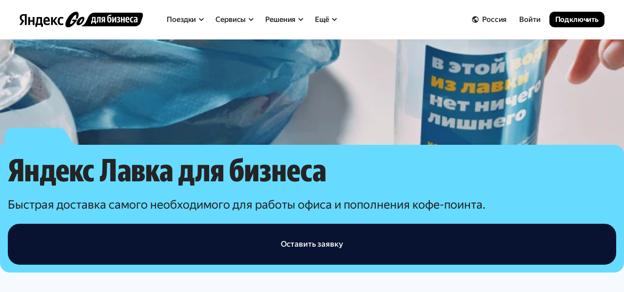

--- FILE ---
content_type: text/html; charset=utf-8
request_url: https://business.go.yandex/lavka?from=tyr-menu&utm_medium=taxi&utm_source=owned
body_size: 82932
content:

                <!DOCTYPE html>
                <html class="ua_service_turbo-lpc" lang="ru">
                    <head>
                        <title data-rh="true">Яндекс Лавка для бизнеса | Яндекс Go для бизнеса</title>
                        <meta data-rh="true" charset="utf-8"/><meta data-rh="true" name="description" content="Быстрая доставка самого необходимого для работы офиса и пополнения кофе-поинта."/><meta data-rh="true" property="og:url" content="https://business.go.yandex/lavka"/><meta data-rh="true" property="og:type" content="website"/><meta data-rh="true" property="og:title" content="Яндекс Лавка | Яндекс Go для бизнеса"/><meta data-rh="true" property="og:description" content="Быстрая доставка самого необходимого для работы офиса и пополнения кофе-поинта."/><meta data-rh="true" property="og:site_name" content="Яндекс Лавка | Яндекс Go для бизнеса"/><meta data-rh="true" property="og:image" content="https://avatars.mds.yandex.net/get-lpc/10116223/f4465453-cd5a-4352-bd22-9e472204422f/orig"/><meta data-rh="true" property="og:locale" content="ru"/><meta data-rh="true" name="twitter:card" content="summary_large_image"/><meta data-rh="true" name="referrer" content="no-referrer-when-downgrade"/><meta data-rh="true" name="viewport" content="width=device-width,initial-scale=1"/><meta data-rh="true" itemscope="" itemprop="mainEntityOfPage" itemType="https://schema.org/WebPage" itemID="http://business.go.yandex/lavka?from=tyr-menu&amp;utm_medium=taxi&amp;utm_source=owned"/>
                        
                        
                        
                        <link data-rh="true" rel="preconnect" href="https://mc.yandex.ru/"/><link data-rh="true" rel="preconnect" href="https://yastatic.net/"/><link data-rh="true" rel="preconnect" href="https://avatars.mds.yandex.net/"/><link data-rh="true" rel="shortcut icon" href="https://avatars.mds.yandex.net/get-lpc/10116223/d629928a-5401-49a4-a109-be5986b121ca/orig"/><link data-rh="true" rel="canonical" href="https://business.go.yandex/lavka"/>
                        <link rel="preload" as="font" href="https://yastatic.net/s3/home/fonts/ys/4/text-regular.woff2" crossorigin="anonymous">
                        <link rel="preload" as="script" href="https://yastatic.net/react/17.0.2/react-with-dom.min.js" crossOrigin="anonymous">
                        <link rel="preload" as="script" href="https://yastatic.net/s3/lpc/custom-js/10470.js" crossorigin="anonymous" integrity="sha384-hpjJ5QgZXBU0cb5BR+56dyKxdHoIAfgq253BaKiRWgWW+phPa1rAeqiIGMVZkDgw" data-name="lc-custom-js-0" />
<link rel="preload" as="script" href="https://yastatic.net/s3/lpc/custom-js/20509.js" crossorigin="anonymous" integrity="sha384-W9PJoNj4gDzduazeu1VnE0Csku0gMCj9wXJdKSOd+jN4/fhqy2CD370z9A1l06+S" data-name="lc-custom-js-1" />
<link rel="preload" as="script" href="https://yastatic.net/s3/lpc/custom-js/26521.js" crossorigin="anonymous" integrity="sha384-OPTPNkRI7A/VM3DHznVj8zeXtGTPz4wUCwuhCM9AhlfbAYJB+4MEACxw4u8w5ZK/" data-name="lc-custom-js-2" />
<link rel="preload" as="script" href="https://yastatic.net/s3/lpc/custom-js/26679.js" crossorigin="anonymous" integrity="sha384-H07X8iNjlficnwEVwek4zRopUoE9lfiCYK+I777DgPT42txiDoPjwujtWjRDXclS" data-name="lc-custom-js-3" />
<link rel="preload" as="script" href="https://yastatic.net/s3/lpc/custom-js/28532.js" crossorigin="anonymous" integrity="sha384-OVZ6H72/COvS66v0Z4pFok+OKIBsfR7g3TbepNvZwgcfpHnAypA+FBFOfjrrQk1j" data-name="lc-custom-js-4" />
<link rel="preload" as="script" href="https://yastatic.net/s3/lpc/custom-js/29448.js" crossorigin="anonymous" integrity="sha384-XJfdfD9oMqNAa/U35wIOFS6wAd9FAQiiFYcL0woOqCIwXPEUyj9ubLLm+6YFPHBX" data-name="lc-custom-js-5" />
<link rel="preload" as="script" href="https://yastatic.net/s3/lpc/custom-js/31616.js" crossorigin="anonymous" integrity="sha384-lI9qk0sHnDYVLspXP6Ala++98n+jd23Jfed+hwmX11BagQ2ibjIH+SpvKi9Uo9xT" data-name="lc-custom-js-6" />
<link rel="preload" as="script" href="https://yastatic.net/s3/lpc/custom-js/31618.js" crossorigin="anonymous" integrity="sha384-PjThP679efhv1VQu0ECks6cSsRZX+5ebMhoeaF1wDKM1F5h+PfYHk857eHFJorOR" data-name="lc-custom-js-7" />
<link rel="preload" as="script" href="https://yastatic.net/s3/lpc/custom-js/31982.js" crossorigin="anonymous" integrity="sha384-yIPS6Pj+Rf9JCA2DJoAPwci0ttIF5LoYLbv9u/pPI7Fx+b51Cde9TLq08fjwzTZV" data-name="lc-custom-js-8" />
                        <link data-chunk="index" rel="modulepreload" href="//yastatic.net/s3/lpc/renderer/_/index/index.fae9f8ad014b57c45f32.mjs">
<link data-chunk="init-bundle" rel="modulepreload" href="//yastatic.net/s3/lpc/renderer/_/init-bundle/init-bundle.70a0f5c7defe2dc7684e.mjs">
<link data-chunk="css-desktop-desktop-block-css" rel="modulepreload" href="//yastatic.net/s3/lpc/renderer/_/css-desktop-desktop-block-css/css-desktop-desktop-block-css.0254ac3385f262861aaf.mjs">
<link data-chunk="LcCustomHtml" rel="modulepreload" href="//yastatic.net/s3/lpc/renderer/_/LcCustomHtml/LcCustomHtml.5e33a9339384365b1c04.mjs">
<link data-chunk="LcGroup" rel="modulepreload" href="//yastatic.net/s3/lpc/renderer/_/LcGroup/LcGroup.8e718bea7ab2cd650705.mjs">
<link data-chunk="LcMultiBackground" rel="modulepreload" href="//yastatic.net/s3/lpc/renderer/_/LcMultiBackground/LcMultiBackground.6cc703ed20061c4119de.mjs">
<link data-chunk="LcModerationJs" rel="modulepreload" href="//yastatic.net/s3/lpc/renderer/_/LcModerationJs/LcModerationJs.ae62412191730875fe0c.mjs">
                        
                        
                        <style type="text/css" data-chunk="index" data-name="index">html,body{background:none}.lc-page{display:flex;flex-direction:column;min-height:100vh;font-size:16px;line-height:24px}.lc-page__content{flex:1 0 auto}.lc-page__aux{display:none}.grid_wrap .lc-page{margin-right:-14px;margin-left:-14px}@media screen and (-ms-high-contrast:active),(-ms-high-contrast:none){.lc-page .hydro,.lc-page__footer{flex-shrink:0}}a{cursor:pointer;text-decoration:none;color:#018ad2;-webkit-tap-highlight-color:transparent}@media(hover:hover){a:hover{color:#f00}}.service_turbo-lpc{--link-color:#018ad2;min-width:auto;font-family:YS Text,Helvetica,Arial,sans-serif;-moz-osx-font-smoothing:grayscale;-webkit-font-smoothing:antialiased}.service_turbo-lpc .lc-page{min-height:0;line-height:normal}
.lc-picture{position:relative;display:inline-block}.lc-picture__full-size-block{position:absolute;top:0;right:0;width:100%;height:100%}.lc-picture__image{opacity:0;transition:opacity linear .25s}.lc-picture__image_loaded{opacity:1}.lc-picture__image_error{font-size:12px;line-height:normal;text-align:initial;opacity:1}.lc-picture__thumbnail{opacity:.9;filter:blur(10px)}.lc-picture__thumbnail_pulsing{animation:pulse 2s ease-in-out infinite}.lc-picture__thumbnail_transparent{opacity:0;animation:fade .25s linear}.lc-picture_has-thumbnail{overflow:hidden}.lc-picture_error{font-size:12px;line-height:normal;text-align:initial;opacity:1}@keyframes pulse{0%,100%{opacity:.9}50%{opacity:.7}}@keyframes fade{0%{opacity:.9}100%{opacity:0}}
.lc-icon{display:inline-flex;flex-shrink:0;justify-content:center;align-items:center;box-sizing:border-box;fill:currentColor}.lc-icon_fill-type_border{border:1px solid transparent}.lc-icon_hidden{display:none}
.lc-section{max-width:940px;margin:0 auto;padding-right:20px;padding-left:20px}@media(max-width:640px){.lc-section{padding-right:15px;padding-left:15px}}.lc-section_is-expanded{width:100%;max-width:none;padding-right:0;padding-left:0}.lc-section_no-paddings{padding-right:0!important;padding-left:0!important}.lc-section_no-margins{margin-right:0!important;margin-left:0!important}.service_turbo-lpc .lc-section{max-width:920px;padding-right:17px;padding-left:17px}@media(max-width:640px){.service_turbo-lpc .lc-section{padding-right:17px;padding-left:17px}}.service_turbo-lpc .lc-section_is-expanded{width:100%;max-width:none;padding-right:0;padding-left:0}
.lc-rich-text{margin:0;white-space:pre-wrap}.lc-rich-text ul,.lc-rich-text ol{margin:0}.lc-rich-text_align_left,.lc-rich-text_align_left .public-DraftStyleDefault-ltr{text-align:left}.lc-rich-text_align_center,.lc-rich-text_align_center .public-DraftStyleDefault-ltr{text-align:center}.lc-rich-text_align_right,.lc-rich-text_align_right .public-DraftStyleDefault-ltr{text-align:right}.lc-rich-text_align_center ul,.lc-rich-text_align_center ol{display:flex;flex-direction:column;align-items:center}.lc-rich-text_align_center li{list-style-position:inside}.lc-rich-text_align_right{text-align:right}.lc-rich-text_align_right ul,.lc-rich-text_align_right ol{display:flex;flex-direction:column;align-items:flex-end}.lc-rich-text_align_right li{list-style-position:inside}.lc-rich-text p{margin:0}.lc-rich-text__link{cursor:pointer;text-decoration:none;color:#018ad2}.lc-rich-text .lp-control{font-size:inherit}.lc-rich-text .lp-control .lpc-richtext__text{font-family:inherit}.lc-rich-text .lp-control .lpc-richtext__rich-controls{font-size:12px}.service_turbo-lpc .lc-rich-text[class~=lc-rich-text] ul,.service_turbo-lpc .lc-rich-text[class~=lc-rich-text] ol{margin:0;padding:0 20px}.service_turbo-lpc .lc-rich-text[class~=lc-rich-text] ul li,.service_turbo-lpc .lc-rich-text[class~=lc-rich-text] ol li{margin-left:1.5em;text-indent:-0.2em}
.lc-styled-text__text>p:last-child{margin-bottom:0}.lc-styled-text__text_align_left{text-align:left}.lc-styled-text__text_align_right{text-align:right}.lc-styled-text__text_align_center{text-align:center}
::highlight(auto-editor-canvas-highlight){--lpc-color-text-error-dark:#cf2d2d;--lpc-color-bg-error:#fceded;color:var(--lpc-color-text-error-dark);background-color:var(--lpc-color-bg-error)}
.lc-text-block{margin:0;font-family:var(--font-family);font-weight:var(--font-weight);letter-spacing:var(--letter-spacing);color:var(--color)}.lc-text-block h1,.lc-text-block h2,.lc-text-block h3,.lc-text-block h4,.lc-text-block h5,.lc-text-block h6{margin:0;font-size:inherit;font-weight:inherit}.lc-text-block_size_xs{font-size:11px;line-height:15px}.lc-text-block_size_s{font-size:20px;line-height:24px}@media(max-width:767px){.lc-text-block_size_s{font-size:18px;line-height:20px}}.lc-text-block_size_m{font-size:26px;line-height:30px}@media(max-width:767px){.lc-text-block_size_m{font-size:20px;line-height:24px}}.lc-text-block_size_l{font-size:36px;line-height:40px}@media(max-width:767px){.lc-text-block_size_l{font-size:26px;line-height:30px}}.lc-text-block_size_s96{font-size:96px;line-height:102px}@media(max-width:767px){.lc-text-block_size_s96{font-size:94px;line-height:98px}}.lc-text-block_size_s94{font-size:94px;line-height:98px}.lc-text-block_size_s60{font-size:60px;line-height:68px}@media(max-width:767px){.lc-text-block_size_s60{font-size:58px;line-height:62px}}.lc-text-block_size_s58{font-size:58px;line-height:62px}.lc-text-block_size_s56{font-size:56px;line-height:64px}@media(max-width:767px){.lc-text-block_size_s56{font-size:54px;line-height:58px}}.lc-text-block_size_s54{font-size:54px;line-height:58px}.lc-text-block_size_s52{font-size:52px;line-height:60px}@media(max-width:767px){.lc-text-block_size_s52{font-size:50px;line-height:54px}}.lc-text-block_size_s50{font-size:50px;line-height:54px}.lc-text-block_size_s48{font-size:48px;line-height:56px}@media(max-width:767px){.lc-text-block_size_s48{font-size:46px;line-height:50px}}.lc-text-block_size_s46{font-size:46px;line-height:50px}.lc-text-block_size_s45{font-size:45px;line-height:52px}@media(max-width:767px){.lc-text-block_size_s45{font-size:42px;line-height:48px}}.lc-text-block_size_s44{font-size:44px;line-height:50px}@media(max-width:767px){.lc-text-block_size_s44{font-size:40px;line-height:44px}}.lc-text-block_size_s42{font-size:42px;line-height:48px}.lc-text-block_size_s40{font-size:40px;line-height:48px}@media(max-width:767px){.lc-text-block_size_s40{font-size:38px;line-height:42px}}.lc-text-block_size_s38{font-size:38px;line-height:42px}.lc-text-block_size_s36{font-size:36px;line-height:42px}@media(max-width:767px){.lc-text-block_size_s36{font-size:34px;line-height:38px}}.lc-text-block_size_s34{font-size:34px;line-height:38px}.lc-text-block_size_s32{font-size:32px;line-height:40px}@media(max-width:767px){.lc-text-block_size_s32{font-size:32px;line-height:36px}}.lc-text-block_size_s28{font-size:28px;line-height:36px}@media(max-width:767px){.lc-text-block_size_s28{font-size:28px;line-height:32px}}.lc-text-block_size_s26{font-size:26px;line-height:32px}@media(max-width:767px){.lc-text-block_size_s26{font-size:25px;line-height:30px}}.lc-text-block_size_s25{font-size:25px;line-height:30px}.lc-text-block_size_s24{font-size:24px;line-height:32px}@media(max-width:767px){.lc-text-block_size_s24{font-size:24px;line-height:29px}}.lc-text-block_size_s20{font-size:20px;line-height:28px}@media(max-width:767px){.lc-text-block_size_s20{font-size:18px;line-height:24px}}.lc-text-block_size_s18{font-size:18px;line-height:24px}@media(max-width:767px){.lc-text-block_size_s18{font-size:16px;line-height:18px}}.lc-text-block_size_s16{font-size:16px;line-height:24px}@media(max-width:767px){.lc-text-block_size_s16{font-size:14px;line-height:20px}}.lc-text-block_size_s14{font-size:14px;line-height:20px}.lc-text-block_size_s13{font-size:13px;line-height:22px}.lc-text-block_size_s12{font-size:12px;line-height:22px}.lc-text-block_size_s9{font-size:9px;line-height:13px}.lc-text-block_size_s8{font-size:8px;line-height:13px}.lc-text-block_size_custom{font-size:var(--font-size)}.lc-text-block_bpsize_s96{font-size:96px;line-height:102px}.lc-text-block_bpsize_s60{font-size:60px;line-height:68px}.lc-text-block_bpsize_s56{font-size:56px;line-height:64px}.lc-text-block_bpsize_s52{font-size:52px;line-height:60px}.lc-text-block_bpsize_s48{font-size:48px;line-height:56px}.lc-text-block_bpsize_s45{font-size:45px;line-height:52px}.lc-text-block_bpsize_s44{font-size:44px;line-height:50px}.lc-text-block_bpsize_s40{font-size:40px;line-height:48px}.lc-text-block_bpsize_s36{font-size:36px;line-height:42px}.lc-text-block_bpsize_s32{font-size:32px;line-height:40px}.lc-text-block_bpsize_s28{font-size:28px;line-height:36px}.lc-text-block_bpsize_s26{font-size:26px;line-height:32px}.lc-text-block_bpsize_s24{font-size:24px;line-height:32px}.lc-text-block_bpsize_s20{font-size:20px;line-height:28px}.lc-text-block_bpsize_s18{font-size:18px;line-height:24px}.lc-text-block_bpsize_s16{font-size:16px;line-height:24px}
.lc-offsets_padding-top_s{padding-top:16px}.lc-offsets_padding-top_m{padding-top:56px}.lc-offsets_padding-top_l{padding-top:72px}.lc-offsets_padding-top_xl{padding-top:128px}.lc-offsets_padding-top_xxl{padding-top:256px}.lc-offsets_padding-bottom_s{padding-bottom:16px}.lc-offsets_padding-bottom_m{padding-bottom:56px}.lc-offsets_padding-bottom_l{padding-bottom:72px}.lc-offsets_padding-bottom_xl{padding-bottom:128px}.lc-offsets_padding-bottom_xxl{padding-bottom:256px}@media(max-width:767px){.service_turbo-lpc .lc-offsets_padding-top_s{padding-top:16px}.service_turbo-lpc .lc-offsets_padding-top_m{padding-top:32px}.service_turbo-lpc .lc-offsets_padding-top_l{padding-top:56px}.service_turbo-lpc .lc-offsets_padding-top_xl{padding-top:72px}.service_turbo-lpc .lc-offsets_padding-top_xxl{padding-top:128px}.service_turbo-lpc .lc-offsets_padding-bottom_s{padding-bottom:16px}.service_turbo-lpc .lc-offsets_padding-bottom_m{padding-bottom:32px}.service_turbo-lpc .lc-offsets_padding-bottom_l{padding-bottom:56px}.service_turbo-lpc .lc-offsets_padding-bottom_xl{padding-bottom:72px}.service_turbo-lpc .lc-offsets_padding-bottom_xxl{padding-bottom:128px}}
.button{display:inline-block;box-sizing:border-box;margin:0;padding:0;font-family:Helvetica Neue,arial,sans-serif;font-weight:400;user-select:none;text-align:center;white-space:nowrap;text-decoration:none;letter-spacing:0;border:0;border-radius:4px;background-color:#e5e5e5;transition:transform 0.1s ease-out, background 0.15s linear, color 0.15s linear;will-change:transform;-webkit-tap-highlight-color:transparent}.button:focus{outline:none}.button_pressed{transform:scale(.96)}.hydro{display:block}.hydro_display_inline{display:inline}.hydro_width_max{width:100%}.hydro_border_bottom{border-bottom:1px solid #ccc}.grid{box-sizing:border-box}.grid_wrap{margin-right:14px;margin-left:14px}body{touch-action:manipulation;margin:0}html,body{position:relative}.page__result,.page__container{width:100%;max-width:none!important}html.ua_frame_yes,.ua_frame_yes body{height:100%}.ua_frame_yes body{display:block;width:1px;min-width:100%}.ua_frame_yes .page__container{position:relative;overflow:auto;box-sizing:border-box;height:100%}html.ua_frame_yes.ua_os_ios,.ua_frame_yes.ua_os_ios body{overflow-y:scroll;height:100vh}.ua_frame_yes .service_turbo-lpc{height:auto}.ua_frame_yes .service_turbo-lpc,.ua_frame_yes .service_turbo-lpc .page__container{overflow:visible}html.ua_frame_yes.ua_browser_ios,.ua_frame_yes.ua_browser_ios body,.ua_frame_yes.ua_browser_ios .page__container{position:relative;display:block;-webkit-overflow-scrolling:touch;width:0;min-width:100%;max-width:100%;height:0;min-height:100%;max-height:100%;will-change:opacity}html.ua_frame_yes.ua_browser_ios.ua_service_turbo-lpc,.ua_frame_yes.ua_browser_ios.ua_service_turbo-lpc body,.ua_frame_yes.ua_browser_ios.ua_service_turbo-lpc .page__container{height:auto;max-height:none}html.ua_frame_yes.ua_browser_ios.ua_service_turbo-lpc,.ua_frame_yes.ua_browser_ios.ua_service_turbo-lpc body{overflow-y:visible}@media screen and (max-width:979px){.ua_service_turbo-lpc.ua_preview{-ms-overflow-style:none;scrollbar-width:none}.ua_service_turbo-lpc.ua_preview:not(.ua_browser_safari)::-webkit-scrollbar{display:none;width:0}}.page{word-wrap:break-word;-webkit-text-size-adjust:100%}.page_hidden,.page_in-frame .page__reload-button{display:none}.page_scroll_disabled{position:fixed;top:0;right:0;left:0;overflow:hidden}.page .source{margin-top:56px}.page__svg-sprite{display:none}input,textarea,button{font-family:Helvetica Neue,arial,sans-serif}.page__extras-fixed{display:none}.page__extras-fixed_active{display:block}
</style>
<style type="text/css" data-chunk="css-desktop-desktop-block-css" data-name="css-desktop-desktop-block-css">.button{position:relative;font-size:15px}.button:after{position:absolute;top:0;left:0;width:100%;height:100%;content:'';opacity:0;border-radius:4px;background-color:#000;transition:opacity .1s}.button:hover:after{opacity:.06}.button:active:after{opacity:.17}.button__label{cursor:default}.container{box-sizing:border-box}html,body,.page__container,.page__content{min-height:100vh}html{overflow-x:auto}html.modal_open{overflow:hidden}.page,.input{font-size:17px;font-weight:400;line-height:26px}.page__content>.page__result,.page__content_infinity{display:flex;flex-direction:column;min-height:100vh}.page__content>.page__result>.turbo-bemhtml-renderer{display:flex;flex-direction:column}.page .source{margin-top:10px}
</style>
<style type="text/css" data-chunk="LcCustomHtml" data-name="LcCustomHtml">.lc-custom-html{font-size:16px}
</style>
<style type="text/css" data-chunk="LcGroup" data-name="LcGroup">.visibility-actions:not(.visibility-actions_visible){display:none}
.lc-group{position:relative;display:flex}.lc-group__content{position:relative;width:100%;background-position:center;background-size:cover}.lc-group__content_viewport{display:flex;flex-direction:column;justify-content:space-between;min-height:100vh}.lc-group__content_viewport .swiper-slide{display:flex;flex-direction:column;justify-content:space-between;height:auto}.lc-group__content_justify_start{justify-content:flex-start}.lc-group__content_justify_start .swiper-slide{justify-content:flex-start}.lc-group__content_justify_between{justify-content:space-between}.lc-group__content_justify_between .swiper-slide{justify-content:space-between}.lc-group__content_justify_center{justify-content:center}.lc-group__content_justify_center .swiper-slide{justify-content:center}.lc-group__content_justify_end{justify-content:flex-end}.lc-group__content_justify_end .swiper-slide{justify-content:flex-end}
</style>
<style type="text/css" data-chunk="LcMultiBackground" data-name="LcMultiBackground">.lc-immersive-background{position:relative;width:100%;height:100%;will-change:transform;animation-fill-mode:forwards;animation-duration:7s;animation-timing-function:linear}.lc-immersive-background_active{animation-name:immersive}.lc-immersive-background_image{position:absolute}@keyframes immersive{from{transform:scale3d(1,1,1)}to{transform:scale3d(1.1,1.1,1)}}
.lc-fixed-background__top-trim-layer{position:relative;overflow:hidden}.lc-fixed-background__bottom-trim-layer{position:relative;overflow:hidden;height:100%}
.lc-positioned-background{position:absolute;top:0;left:0;overflow:hidden;width:100%;height:100%;border-radius:var(--border-radius)}.lc-positioned-background__background-wrapper{position:absolute;overflow:hidden;line-height:0}.lc-positioned-background__background-wrapper_position_left_top{top:0;left:0}.lc-positioned-background__background-wrapper_position_center_top{top:0;left:50%;transform:translateX(-50%)}.lc-positioned-background__background-wrapper_position_right_top{top:0;right:0}.lc-positioned-background__background-wrapper_position_left_center{top:50%;left:0;transform:translateY(-50%)}.lc-positioned-background__background-wrapper_position_center_center{top:50%;left:50%;transform:translate(-50%, -50%)}.lc-positioned-background__background-wrapper_position_right_center{top:50%;right:0;transform:translateY(-50%)}.lc-positioned-background__background-wrapper_position_left_bottom{bottom:0;left:0}.lc-positioned-background__background-wrapper_position_center_bottom{bottom:0;left:50%;transform:translate(-50%)}.lc-positioned-background__background-wrapper_position_right_bottom{right:0;bottom:0}.lc-positioned-background__background-wrapper_fixed{position:fixed;position:expression(fixed)}
.lc-video-background__video,.lc-video-background__vh-video-stub{object-fit:fill}.lc-video-background__vh-video-stub{background-repeat:no-repeat;background-position:center;background-size:contain}
.lc-image-background__image{position:absolute;top:0;left:0;width:100%;height:100%;background-repeat:no-repeat;background-position:50%;background-size:cover}.lc-image-background__image_fixed{background-attachment:fixed}.lc-image-background__image_sizes_default{background-size:auto}.lc-image-background__image_sizes_cover{background-size:cover}.lc-image-background__image_sizes_contain{background-size:contain}.lc-image-background__image_position_left_top{background-position:left top}.lc-image-background__image_position_center_top{background-position:center top}.lc-image-background__image_position_right_top{background-position:right top}.lc-image-background__image_position_left_center{background-position:left center}.lc-image-background__image_position_center_center{background-position:center center}.lc-image-background__image_position_right_center{background-position:right center}.lc-image-background__image_position_left_bottom{background-position:left bottom}.lc-image-background__image_position_center_bottom{background-position:center bottom}.lc-image-background__image_position_right_bottom{background-position:right bottom}.lc-image-background__mask-image-wrapper{position:absolute;width:100%;height:100%}
.lc-multi-background{position:relative}.lc-multi-background__section-container{position:relative;width:100%;height:100%;border-radius:var(--border-radius)}.lc-multi-background__background{position:absolute;top:0;right:0;bottom:0;left:0;width:100%;height:100%}.lc-multi-background__backgrounds-container{position:absolute;overflow:hidden;width:100%;height:100%;border-radius:var(--border-radius);pointer-events:none}.lc-multi-background__backgrounds-container .lc-mask{position:absolute}.lc-multi-background_inLcGrid2{height:100%}.lc-multi-background_inLcGrid2>.lc-multi-background__section-container{height:100%}.lc-multi-background_inLcGrid2 .lc-section,.lc-multi-background_inLcGrid2 .lc-offsets{height:100%}
</style>
                        
                    </head>
                    <body class="page page_os_macos page_platform_desktop page_browsername_chrome page_os_version_10 exp service service_turbo-lpc i-bem utilityfocus" data-tld="yandex">
                        <script nonce="1Y0vID0ED7l5lmqmdekauUPN">!function(e){if(e.Ya=e.Ya||{},Ya.Rum)throw new Error("Rum: interface is already defined");var t=e.performance,n=t&&t.timing&&t.timing.navigationStart||Ya.startPageLoad||+new Date,i=e.requestAnimationFrame,s=function(){},r=Ya.Rum={_defTimes:[],_defRes:[],_countersToExposeAsEvents:["2325","2616.85.1928","react.inited"],enabled:!!t,version:"6.3.3",vsStart:document.visibilityState,vsChanged:!1,vsChangeTime:1/0,_deltaMarks:{},_markListeners:{},_onComplete:[],_onInit:[],_unsubscribers:[],_eventLisneters:{},_settings:{},_vars:{},init:function(e,t){r._settings=e,r._vars=t},getTime:t&&t.now?function(){return t.now()}:Date.now?function(){return Date.now()-n}:function(){return new Date-n},time:function(e){r._deltaMarks[e]=[r.getTime()]},timeEnd:function(e,t){var n=r._deltaMarks[e];n&&0!==n.length&&n.push(r.getTime(),t)},sendTimeMark:function(e,t,n,i){void 0===t&&(t=r.getTime()),r.emit({metricName:"defTimes",data:[e,t,i]}),r.mark(e,t)},sendDelta:function(e,t,n,i){var s,a=r._deltaMarks;a[e]||void 0===t||(s=i&&i.originalEndTime?i.originalEndTime:r.getTime(),a[e]=[s-t,s,n])},sendResTiming:function(e,t){r.emit({metricName:"defRes",data:[e,t]})},sendRaf:function(e){var t=r.getSetting("forcePaintTimeSending");if(i&&(t||r.isTimeAfterPageShow(r.getTime()))){var n="2616."+e;i(function(){r.getSetting("sendFirstRaf")&&r.sendTimeMark(n+".205"),i(function(){r.sendTimeMark(n+".1928")})})}},isVisibilityChanged:function(){return r.vsStart&&("visible"!==r.vsStart||r.vsChanged)},isTimeAfterPageShow:function(e){return"visible"===r.vsStart||r.vsChangeTime<e},mark:t&&t.mark?function(e,n){t.mark(e+(n?": "+n:""))}:function(){},getSetting:function(e){var t=r._settings[e];return null===t?null:t||""},on:function(e,t){if("function"==typeof t)return(r._markListeners[e]=r._markListeners[e]||[]).push(t),function(){if(r._markListeners[e]){var n=r._markListeners[e].indexOf(t);n>-1&&r._markListeners[e].splice(n,1)}}},noop:s,sendTrafficData:s,finalizeLayoutShiftScore:s,finalizeLargestContentfulPaint:s,getLCPAdditionalParams:s,getCLSAdditionalParams:s,getINPAdditionalParams:s,getImageGoodnessAdditionalParams:s,_eventListeners:{},_eventsBuffer:{},subscribe:function(e,t){if(!r.getSetting("noEvents"))return this._eventLisneters[e]=this._eventLisneters[e]||new Set,this._eventLisneters[e].add(t),function(){this.unsubscribe(e,t)}.bind(this)},unsubscribe:function(e,t){this._eventLisneters[e].delete(t)},emit:function(e){if(!r.getSetting("noEvents")){var t=r.getSetting("eventsLimits")&&r.getSetting("eventsLimits")[e.metricName]||20;this._eventLisneters[e.metricName]&&this._eventLisneters[e.metricName].forEach(function(t){t(e)}),this._eventsBuffer[e.metricName]=this._eventsBuffer[e.metricName]||[],this._eventsBuffer[e.metricName].push(e),this._eventsBuffer[e.metricName].length>t&&(this._eventsBuffer[e.metricName].length=Math.floor(t/2))}},getBufferedEvents:function(e){var t=this._eventsBuffer,n={};return Object.keys(t).forEach(function(i){-1!==e.indexOf(i)&&(n[i]=t[i])}),n},clearEvents:function(e){this._eventsBuffer[e]&&(this._eventsBuffer[e].length=0)}};function a(){r.shouldConsiderVisibilityChange&&!r.shouldConsiderVisibilityChange()||(Ya.Rum.vsChanged=!0,Ya.Rum.vsChangeTime=r.getTime(),removeEventListener("visibilitychange",a))}addEventListener("visibilitychange",a),r._onVisibilityChange=a}(window);!function(){if(window.PerformanceLongTaskTiming){var e=function(e,n){return(e=e.concat(n)).length>300&&(e=e.slice(e.length-300)),e},n="undefined"!=typeof PerformanceLongAnimationFrameTiming,t=n?["longtask","long-animation-frame"]:["longtask"];function r(){var r=Ya.Rum._tti={events:[],loafEvents:n?[]:void 0,eventsAfterTTI:[],fired:!1,observer:new PerformanceObserver(function(t){var o=t.getEntriesByType("longtask"),s=t.getEntriesByType("long-animation-frame");r.events=e(r.events,o),n&&(r.loafEvents=e(r.loafEvents,s)),r.fired&&(r.eventsAfterTTI=e(r.eventsAfterTTI,o))})};r.observer.observe({entryTypes:t}),Ya.Rum._unsubscribers&&Ya.Rum._unsubscribers.push(function(){r.observer.disconnect()})}r(),Ya.Rum._onInit.push(r)}}();Ya.Rum.observeDOMNode=window.IntersectionObserver?function(e,i,n){var t=this,o=Ya.Rum.getSetting("forcePaintTimeSending");!function r(){if(o||!t.isVisibilityChanged()){var s="string"==typeof i?document.querySelector(i):i;s?new IntersectionObserver(function(i,n){!o&&t.isVisibilityChanged()||(Ya.Rum.sendTimeMark(e),n.unobserve(s))},n).observe(s):setTimeout(r,100)}}()}:function(){};
!function(e,r){var n={client:["690.2354",1e3,100,0],uncaught:["690.2361",100,10,0],external:["690.2854",100,10,0],script:["690.2609",100,10,0]},t={};r.ERROR_LEVEL={INFO:"info",DEBUG:"debug",WARN:"warn",ERROR:"error",FATAL:"fatal"},r._errorSettings={clck:"https://yandex.ru/clck/click",beacon:!0,project:"unknown",page:"",env:"",experiments:[],additional:{},platform:"",region:"",dc:"",host:"",service:"",level:"",version:"",yandexuid:"",loggedin:!1,coordinates_gp:"",referrer:!0,preventError:!1,unhandledRejection:!1,traceUnhandledRejection:!1,uncaughtException:!0,debug:!1,limits:{},silent:{},filters:{},pageMaxAge:864e6,initTimestamp:+new Date};var o=!1;function a(e,r){for(var n in r)r.hasOwnProperty(n)&&(e[n]=r[n]);return e}function i(e){return"boolean"==typeof e&&(e=+e),"number"==typeof e?e+"":null}r.initErrors=function(n){var t=a(r._errorSettings,n);o||(t.uncaughtException&&function(){var n=r._errorSettings;if(e.addEventListener)e.addEventListener("error",s),n.resourceFails&&e.addEventListener("error",l,!0),"Promise"in e&&n.unhandledRejection&&e.addEventListener("unhandledrejection",function(e){var n,t,o=e.reason,a={};o&&(o.stack&&o.message?(n=o.message,t=o.stack):(n=String(o),t=r._parseTraceablePromiseStack(e.promise),"[object Event]"===n?n="event.type: "+o.type:"[object Object]"===n&&(a.unhandledObject=o)),o.target&&o.target.src&&(a.src=o.target.src),s({message:"Unhandled rejection: "+n,stack:t,additional:a}))});else{var t=e.onerror;e.onerror=function(e,r,n,o,a){s({error:a||new Error(e||"Empty error"),message:e,lineno:n,colno:o,filename:r}),t&&t.apply(this,arguments)}}}(),t.unhandledRejection&&t.traceUnhandledRejection&&r._traceUnhandledRejection&&r._traceUnhandledRejection(),o=!0)},r.updateErrors=function(e){a(r._errorSettings,e)},r.updateAdditional=function(e){r._errorSettings.additional=a(r._errorSettings.additional||{},e)},r._handleError=function(e,o,i){var s,l,c=r._errorSettings;if(c.preventError&&e.preventDefault&&e.preventDefault(),o)s=e,l="client";else{s=r._normalizeError(e),l=s.type;var d=c.onError;"function"==typeof d&&d(s);var u=c.transform;if("function"==typeof u&&(s=u(s)),!s)return;s.settings&&(i=s.settings)}var g=+new Date,f=c.initTimestamp,p=c.pageMaxAge;if(!(-1!==p&&f&&f+p<g)){var m=n[l][1];"number"==typeof c.limits[l]&&(m=c.limits[l]);var v=n[l][2];"number"==typeof c.silent[l]&&(v=c.silent[l]);var h=n[l][3];if(h<m||-1===m){s.path=n[l][0];var E=r._getErrorData(s,{silent:h<v||-1===v?"no":"yes",isCustom:Boolean(o)},a(a({},c),i)),_=function(e){t[s.message]=!1,r._sendError(e.path,e.vars),n[l][3]++}.bind(this,E);if(void 0===c.throttleSend)_();else{if(t[s.message])return;t[s.message]=!0,setTimeout(_,c.throttleSend)}}}},r._getReferrer=function(r){var n=r.referrer,t=typeof n;return"function"===t?n():"string"===t&&n?n:!1!==n&&e.location?e.location.href:void 0},r.getErrorSetting=function(e){return r._errorSettings[e]},r._buildExperiments=function(e){return e instanceof Array?e.join(";"):""},r._buildAdditional=function(e,r){var n="";try{var t=a(a({},e),r);0!==Object.keys(t).length&&(n=JSON.stringify(t))}catch(e){}return n},r._getErrorData=function(n,t,o){t=t||{};var a=r._buildExperiments(o.experiments),s=r._buildAdditional(o.additional,n.additional),l={"-stack":n.stack,"-url":n.file,"-line":n.line,"-col":n.col,"-block":n.block,"-method":n.method,"-msg":n.message,"-env":o.env,"-external":n.external,"-externalCustom":n.externalCustom,"-project":o.project,"-service":n.service||o.service,"-page":n.page||o.page,"-platform":o.platform,"-level":n.level,"-experiments":a,"-version":o.version,"-region":o.region,"-dc":o.dc,"-host":o.host,"-yandexuid":o.yandexuid,"-loggedin":o.loggedin,"-coordinates_gp":n.coordinates_gp||o.coordinates_gp,"-referrer":r._getReferrer(o),"-source":n.source,"-sourceMethod":n.sourceMethod,"-type":t.isCustom?n.type:"","-additional":s,"-adb":i(Ya.blocker)||i(o.blocker),"-cdn":e.YaStaticRegion,"-ua":navigator.userAgent,"-silent":t.silent,"-ts":+new Date,"-init-ts":o.initTimestamp};return o.debug&&e.console&&console[console[n.level]?n.level:"error"]("[error-counter] "+n.message,l,n.stack),{path:n.path,vars:l}},r._baseNormalizeError=function(e){var r=(e=e||{}).error,n=e.filename||e.fileName||"",t=r&&r.stack||e.stack||"",o=e.message||"",a=r&&r.additional||e.additional;return{file:n,line:e.lineno||e.lineNumber,col:e.colno||e.colNumber,stack:t,message:o,additional:a}},r._normalizeError=function(e){var n=r._baseNormalizeError(e),t="uncaught",o=r._isExternalError(n.file,n.message,n.stack),a="",i="";return o.hasExternal?(t="external",a=o.common,i=o.custom):/^Script error\.?$/.test(n.message)&&(t="script"),n.external=a,n.externalCustom=i,n.type=t,n},r._createVarsString=function(e){var r=[];for(var n in e)e.hasOwnProperty(n)&&(e[n]||0===e[n])&&r.push(n+"="+encodeURIComponent(e[n]).replace(/\*/g,"%2A"));return r.join(",")},r._sendError=function(e,n){r.send(null,e,r._createVarsString(n),null,null,null,null)};var s=function(e){r._handleError(e,!1)},l=function(e){var n=e.target;if(n){var t=n.srcset||n.src;if(t||(t=n.href),t){var o=n.tagName||"UNKNOWN";r.logError({message:o+" load error",additional:{src:t}})}}};r._parseTraceablePromiseStack=function(){}}("undefined"!=typeof self?self:window,Ya.Rum);!function(e){var r={url:{0:/(miscellaneous|extension)_bindings/,1:/^chrome:/,2:/kaspersky-labs\.com\//,3:/^(?:moz|chrome|safari)-extension:\/\//,4:/^file:/,5:/^resource:\/\//,6:/webnetc\.top/,7:/local\.adguard\.com/},message:{0:/__adgRemoveDirect/,1:/Content Security Policy/,2:/vid_mate_check/,3:/ucapi/,4:/Access is denied/i,5:/^Uncaught SecurityError/i,6:/__ybro/,7:/__show__deepen/,8:/ntp is not defined/,9:/Cannot set property 'install' of undefined/,10:/NS_ERROR/,11:/Error loading script/,12:/^TypeError: undefined is not a function$/,13:/__firefox__\.(?:favicons|metadata|reader|searchQueryForField|searchLoginField)/},stack:{0:/(?:moz|chrome|safari)-extension:\/\//,1:/adguard.*\.user\.js/i}};function n(e,r){if(e&&r){var n=[];for(var o in r)if(r.hasOwnProperty(o)){var i=r[o];"string"==typeof i&&(i=new RegExp(i)),i instanceof RegExp&&i.test(e)&&n.push(o)}return n.join("_")}}function o(e,o){var i,a=[];for(var t in r)r.hasOwnProperty(t)&&(i=n(e[t],o[t]))&&a.push(t+"~"+i);return a.join(";")}e._isExternalError=function(n,i,a){var t=e._errorSettings.filters||{},s={url:(n||"")+"",message:(i||"")+"",stack:(a||"")+""},c=o(s,r),u=o(s,t);return{common:c,custom:u,hasExternal:!(!c&&!u)}}}(Ya.Rum);!function(n){if(!n.Ya||!Ya.Rum)throw new Error("Rum: interface is not defined");var e=Ya.Rum;e.getSetting=function(n){var t=e._settings[n];return null===t?null:t||""}}("undefined"!=typeof self?self:window);!function(){"use strict";var e;(e=Ya.Rum).logError=function(r,o,s){r=r||{},"string"!=typeof o&&void 0!==o||((o=new Error(o)).justCreated=!0);var a=r.message||"",t=e._baseNormalizeError(o);t.message&&!r.ignoreErrorMessage&&(a&&(a+="; "),a+=t.message),t.message=a||"Empty error";for(var g=["service","source","type","block","additional","level","page","method","sourceMethod","coordinates_gp"],i=0;i<g.length;i++){var n=g[i];r[n]?t[n]=r[n]:o&&o[n]&&(t[n]=o[n])}e._handleError(t,!0,s)}}();
Ya.Rum.init({
    beacon: !!navigator.sendBeacon,
    clck: 'https://yandex.ru/clck/click',
    reqid: '1767295655462600-7744551534702707081-mynfj477iqrtcxyx-BAL',

    forcePaintTimeSending: true,

    sendClientUa: true,
    sendUrlInResTiming: true,
    sendAutoResTiming: true,
    sendAutoElementTiming: true,
    sendFirstRaf: true,
}, {
    'region': '20815',
    'rum_id': 'ru.landing.page.published',

    '-project': 'lpc',
    '-service': 'landing.page.published',
    '-page': 'http://business.go.yandex/lavka?',
    '-uid': 'unknown',
    '-platform': 'desktop',
    '-version': '775.3',
    '-env': 'production',
});
Ya.Rum.observeDOMNode('2876', '.lc-page');
Ya.Rum.initErrors({
    project: 'lpc',
    page: 'http://business.go.yandex/lavka?',
    env: 'production',
    platform: 'desktop',
    region: '20815',
    version: '775.3',
    service: 'landing.page.published',
    unhandledRejection: true,
    uncaughtException: true,
    resourceFails: true,
    debug: false,
});
!function(){var e,t,n,i=Ya.Rum,o=42,r=4e4,g=15,a=[],s=i.getSetting("countersInitialDelay")||0;if(s){var l;function c(){removeEventListener("visibilitychange",u),clearTimeout(l),s=0,h()}function u(){document.hidden&&c()}l=setTimeout(c,s),addEventListener("visibilitychange",u)}function h(){if(t&&a.length){for(var n=0,i=0,s=0;i<a.length&&s<=r&&n<o;i++)(s+=(i?2:0)+a[i].length)<=r&&n++;var l=a.splice(0,n);f(t,l.join("\r\n")),a.length&&(e=setTimeout(h,g))}else a.length=0}function f(e,t){if(!(navigator.sendBeacon&&n&&navigator.sendBeacon(e,t))){var o=Boolean(i.getSetting("sendCookie")),r=new XMLHttpRequest;r.open("POST",e),r.withCredentials=o,r.send(t)}}i.send=function(l,c,u,f,d,v,m,S){t=i.getSetting("clck"),n=i.getSetting("beacon"),o=i.getSetting("maxBatchCounters")||o,r=i.getSetting("maxBatchLength")||r,g=i.getSetting("countersBatchTimeout")||g,function(t,n,i,l,c,u,f){clearTimeout(e);var d=[t?"/reqid="+t:"",n?"/"+n.join("/"):"",i?"/path="+i:"",l?"/events="+l:"",c?"/slots="+c.join(";"):"",u?"/experiments="+u.join(";"):"",f?"/vars="+f:"","/cts="+(new Date).getTime(),"","/*"].join("");d.length>r?"undefined"!=typeof console&&console.error&&console.error("Counter length "+d.length+" is more than allowed "+r,d):(a.push(d),s||(function(){if(a.length>=o)return!0;for(var e=0,t=0;t<a.length;t++)if((e+=(t?2:0)+a[t].length)>=r)return!0;return!1}()?h():e=setTimeout(h,g)))}(i.getSetting("reqid"),m,c,d,i.getSetting("slots"),i.getSetting("experiments"),u)}}();!function(){var e=Ya.Rum,n=!window.BigInt||!("PerformanceObserver"in window);function t(n){e._unsubscribers.push(n)}function i(e,i,o){if(!n){var a=o||{};if(e){a.type=e,a.hasOwnProperty("buffered")||(a.buffered=!0);var s=new PerformanceObserver(function(e,n){return i(e.getEntries(),n)});return r(function(){try{s.observe(a)}catch(e){return void console.error(e.message)}t(function(){s.disconnect()})},0),s}throw new Error("PO without type field is forbidden")}}function r(e,n){var i=setTimeout(e,n);return t(function(){clearInterval(i)}),i}function o(e,n,i){addEventListener(e,n,i),t(function(){removeEventListener(e,n,i)})}function a(e,n,t){o("visibilitychange",function i(){if("hidden"===document.visibilityState){try{t||(removeEventListener("visibilitychange",i),e.disconnect())}catch(e){}n()}}),o("beforeunload",n)}function s(e,n){return"string"==typeof e?encodeURIComponent(e):Math.round(1e3*(e-(n||0)))/1e3}function c(e){if(!e)return"";var n=(e.tagName||"").toLowerCase(),t=e.className&&void 0!==e.className.baseVal?e.className.baseVal:e.className;return n+(t?(" "+t).replace(/\s+/g,"."):"")}function u(e){function n(){removeEventListener("DOMContentLoaded",n),removeEventListener("load",n),e()}"loading"===document.readyState?(o("DOMContentLoaded",n),o("load",n)):e()}function d(n){e._onComplete.push(n)}function f(){return e._periodicTasks}function l(){var n=e._vars;return Object.keys(n).map(function(e){return e+"="+encodeURIComponent(n[e]).replace(/\*/g,"%2A")})}var m={connectEnd:2116,connectStart:2114,decodedBodySize:2886,domComplete:2124,domContentLoadedEventEnd:2131,domContentLoadedEventStart:2123,domInteractive:2770,domLoading:2769,domainLookupEnd:2113,domainLookupStart:2112,duration:2136,encodedBodySize:2887,entryType:2888,fetchStart:2111,initiatorType:2889,loadEventEnd:2126,loadEventStart:2125,nextHopProtocol:2890,redirectCount:1385,redirectEnd:2110,redirectStart:2109,requestStart:2117,responseEnd:2120,responseStart:2119,secureConnectionStart:2115,startTime:2322,transferSize:2323,type:76,unloadEventEnd:2128,unloadEventStart:2127,workerStart:2137};function v(n,t){Object.keys(m).forEach(function(e){if(e in t){var i=t[e];(i||0===i)&&n.push(m[e]+"="+s(i))}}),n.push("".concat(625,"=").concat(e.version))}var g,p,h,y,S,T=e.getSetting("savedDeltasLimit")||0,b=document.createElement("link"),w=window.performance||{},E="function"==typeof w.getEntriesByType,C=0;function k(n,t,i,r,o){void 0===t&&(t=e.getTime()),void 0!==i&&!0!==i||e.mark(n,t);var a=L(n);if(a.push("207="+s(t)),_(a,r)){O("690.2096.207",a,o&&o.force),g[n]=g[n]||[],g[n].push(t);var c=e._markListeners[n];c&&c.length&&c.forEach(function(e){e(t)}),e.emit({metricName:n,value:t,params:r})}}function L(n){return S.concat([e.isVisibilityChanged()?"-vsChanged=1":"","1701="+n,e.ajaxStart&&"1201.2154="+s(e.ajaxStart),e.ajaxComplete&&"1201.2052="+s(e.ajaxComplete)])}function P(){y=l(),e.getSetting("sendClientUa")&&y.push("1042="+encodeURIComponent(navigator.userAgent))}function M(){var e=window.performance&&window.performance.timing&&window.performance.timing.navigationStart;S=y.concat(["143.2129="+e])}function _(e,n){if(n){if(n.isCanceled&&n.isCanceled())return!1;var t=e.reduce(function(e,n,t){return"string"==typeof n&&(e[n.split("=")[0]]=t),e},{});Object.keys(n).forEach(function(i){if("function"!=typeof n[i]){var r=t[i],o=i+"="+n[i];void 0===r?e.push(o):e[r]=o}})}return!0}function O(n,t,i){var r=encodeURIComponent(window.YaStaticRegion||"unknown");t.push("-cdn="+r);var o=t.filter(Boolean).join(",");e.send(null,n,o,void 0,void 0,void 0,void 0,i)}function I(e,n,t){O(e,z().concat(n),t)}function N(n,t){var i=h[n];i&&0!==i.length&&(i.push(e.getTime(),t),R(n))}function R(n,t,i,r){var o,a,c,u=h[n];if(void 0!==t?o=(a=r&&r.originalEndTime?r.originalEndTime:e.getTime())-t:u&&(o=u[0],a=u[1],c=u[2]),void 0!==o&&void 0!==a){var d=L(n);d.push("207.2154="+s(o),"207.1428="+s(a),"2877="+s(a-o)),_(d,i)&&_(d,c)&&(O("690.2096.2877",d,r&&r.force),C<T&&(p[n]=p[n]||[],p[n].push(a-o),C++),e.emit({metricName:n,value:a-o,params:{start:o,end:a}}),delete h[n])}}function x(e,n){if(!E)return n(null);b.href=e;var t=0,i=100,o=b.href;r(function e(){var a=w.getEntriesByName(o);if(a.length)return n(a);t++<3?(r(e,i),i+=i):n(null)},0)}function A(e,n,t){x(n,function(i){i&&j(e,i[i.length-1],n,t)})}function j(n,t,i,r){var o=L(n);e.getSetting("sendUrlInResTiming")&&o.push("13="+encodeURIComponent(i)),v(o,t),_(o,r),O("690.2096.2044",o)}function z(){return y}var B={bluetooth:2064,cellular:2065,ethernet:2066,none:1229,wifi:2067,wimax:2068,other:861,unknown:836,0:836,1:2066,2:2067,3:2070,4:2071,5:2768},V=navigator.connection;function U(e){if(V){var n=B[V.type];e.push("2437="+(n||2771),void 0!==V.downlinkMax&&"2439="+V.downlinkMax,V.effectiveType&&"2870="+V.effectiveType,void 0!==V.rtt&&"rtt="+V.rtt,void 0!==V.downlink&&"dwl="+V.downlink,!n&&"rawType="+V.type)}}var D,F,W,H,J,Q,Y,q,G=!1,$=1/0,K=1/0,X=Boolean(window.PerformanceObserver&&window.PerformanceObserver.supportedEntryTypes&&-1!==window.PerformanceObserver.supportedEntryTypes.indexOf("layout-shift"))?0:null;function Z(){J>F&&(F=J,W=H,e.emit({metricName:"cls-debug",value:F,params:{clsEntries:W,target:ee(W)}}))}function ee(e){var n;if(!e)return null;var t=null;if((n=e.reduce(function(e,n){return e&&e.value>n.value?e:n}))&&n.sources&&n.sources.length){for(var i=0;i<n.sources.length;i++){var r=n.sources[i];if(r.node&&1===r.node.nodeType){t=r;break}}t=t||n.sources[0]}return t}function ne(e){null==F&&(F=0);for(var n=0;n<e.length;n++){var t=e[n];t.hadRecentInput||(J&&t.startTime-H[H.length-1].startTime<$&&t.startTime-H[0].startTime<K?(J+=t.value,H.push(t)):(Z(),J=t.value,H=[t]))}Z()}function te(){F=X,D=void 0,W=null,H=null,J=null,G=!1}function ie(n){if(null!=F&&!G){var t=Math.round(1e6*F)/1e6;if(D!==t){D=t,e.getSetting("enableContinuousCollection")||(G=!0);var i=ee(W),r=["s="+t];r.push("target="+c(i&&i.node));var o=e.getCLSAdditionalParams(i);o&&_(r,o),I("690.2096.4004",r,n),e.emit({metricName:"cls-debug",value:F,params:{clsEntries:H,target:i,isFinalized:G}})}}}function re(n){var t=n[n.length-1];if(Q=e.correctTime(t.renderTime||t.loadTime),Y=t,e.emit({metricName:"largest-contentful-paint-debug",value:Q,params:{entry:t}}),!q){var i=Q;e.whenActivated(function(){return k("largest-loading-elem-paint",i)}),q=!0}}function oe(n){if(null!=Q){var t=e.getLCPAdditionalParams(Y);k("largest-contentful-paint",Q,!1,t,n&&{force:!0}),e.emit({metricName:"largest-contentful-paint-debug",value:Q,params:{additionalParams:t,entry:Y,isFinalized:!0}}),Q=null,Y=null}}e.getLCPAdditionalParams===e.noop&&(e.getLCPAdditionalParams=function(n){var t={},i=n.element;if(i){t["-className"]=e.getSelector(i),t["-tagName"]=i.tagName.toLowerCase();var r=i.getBoundingClientRect();t["-width"]=r.width,t["-height"]=r.height}return n.size&&(t["-size"]=n.size),t});var ae={"first-paint":2793,"first-contentful-paint":2794},se=Object.keys(ae).length,ce={},ue=window.performance||{},de="function"==typeof ue.getEntriesByType,fe=0;function le(){if(de&&(e.getSetting("forcePaintTimeSending")||!e.isVisibilityChanged()))for(var n=ue.getEntriesByType("paint"),t=function(){var t=n[i],r=ae[t.name];if(r&&!ce[t.name]){ce[t.name]=!0,fe++;var o="1926."+r;e.whenActivated(function(){return k(o,e.correctTime(t.startTime))})}},i=0;i<n.length;i++)t()}function me(){return e._tti.events||[]}function ve(){return e._tti.loafEvents}function ge(){return e._tti}function pe(n){return n?n===e.getPageUrl()?"<page>":n.replace(/\?.*$/,""):n}function he(n,t,i){if(ge()){var r=e.getTime(),o="undefined"!=typeof PerformanceLongAnimationFrameTiming&&e.getSetting("sendLongAnimationFrames");ye(function(a){var c,u={2796.2797:Se(me(),t),689.2322:s(r)};if(o){var d=function(e){var n=ve();if(n)return e?n.filter(function(n){return n.startTime+n.duration>=e}):n}(t);d&&(u["loaf.2797"]=Se(d,void 0,{useName:!1}),1===e.getSetting("longAnimationFramesMode")&&(u["-additional"]=encodeURIComponent(JSON.stringify({loaf:(c=d,c.map(Te))}))))}i&&Object.keys(i).forEach(function(e){u[e]=i[e]}),k(n||"2795",a,!0,u,{force:Boolean(o)}),e._tti.fired=!0},t)}}function ye(n,t){var i=(arguments.length>2&&void 0!==arguments[2]?arguments[2]:{}).mode,o=void 0===i?1:i;ge()&&(t||(t=e.getTime()),function i(){var a,s=t,c=e.getTime(),u=1===o?me():ve()||[],d=u.length;0!==d&&(a=u[d-1],s=Math.max(s,Math.floor(a.startTime+a.duration))),c-s>=3e3?n(s):r(i,1e3)}())}function Se(e,n){var t=(arguments.length>2&&void 0!==arguments[2]?arguments[2]:{}).useName,i=void 0===t||t;return n=n||0,(e=e||[]).filter(function(e){return n-e.startTime<=50}).map(function(e){var n=Math.floor(e.startTime),t=Math.floor(n+e.duration);return i?(e.name?e.name.split("-").map(function(e){return e[0]}).join(""):"u")+"-"+n+"-"+t:n+"-"+t}).join(".")}function Te(e){var n=e.blockingDuration,t=e.duration,i=e.firstUIEventTimestamp,r=e.renderStart,o=e.scripts,a=e.startTime,s=e.styleAndLayoutStart;return[Math.round(a),Math.round(t),o.map(we),Math.round(n),Math.round(i),Math.round(r),Math.round(s)]}function be(e){return{"user-callback":1,"event-listener":2,"resolve-promise":3,"reject-promise":4,"classic-script":5,"module-script":6}[e]||0}function we(e){var n=e.invoker,t=e.sourceURL,i=e.sourceFunctionName,r=e.sourceCharPosition,o=e.startTime,a=e.duration,s=e.windowAttribution,c=e.executionStart,u=e.forcedStyleAndLayoutDuration,d=e.pauseDuration,f=e.invokerType;return[pe(n),pe(t),i,r,Math.round(o),Math.round(a),s,Math.round(c),Math.round(u),Math.round(d),be(f)]}var Ee=document.createElement("a"),Ce=0,ke={};function Le(e){var n=e.transferSize;if(null!=n){Ee.href=e.name;var t=Ee.pathname;if(0!==t.indexOf("/clck")){var i=t.lastIndexOf("."),r="";return-1!==i&&t.lastIndexOf("/")<i&&t.length-i<=5&&(r=t.slice(i+1)),{size:n,domain:Ee.hostname,extension:r}}}}function Pe(){var n=e.getSetting("maxTrafficCounters")||250;if(Ce>=n)return!1;for(var t=Object.keys(ke),i="",r=0;r<t.length;r++){var o=t[r],a=ke[o];i+=encodeURIComponent(o)+"!"+a.count+"!"+a.size+";"}return i.length&&(Ce++,I("690.2096.361",["d="+i,"t="+s(e.getTime())])),ke={},Ce<n}d(Pe);var Me={visible:1,hidden:2,prerender:3},_e=window.performance||{},Oe=_e.navigation||{},Ie=_e.timing||{},Ne=Ie.navigationStart;function Re(){var n=Ie.domContentLoadedEventStart,t=Ie.domContentLoadedEventEnd;if(0!==n||0!==t){var i=0===Ie.responseStart?Ne:Ie.responseStart,o=0===Ie.domainLookupStart?Ne:Ie.domainLookupStart,a=["2129="+Ne,"1036="+(o-Ne),"1037="+(Ie.domainLookupEnd-Ie.domainLookupStart),"1038="+(Ie.connectEnd-Ie.connectStart),Ie.secureConnectionStart&&"1383="+(Ie.connectEnd-Ie.secureConnectionStart),"1039="+(Ie.responseStart-Ie.connectEnd),"1040="+(Ie.responseEnd-i),"1040.906="+(Ie.responseEnd-o),"1310.2084="+(Ie.domLoading-i),"1310.2085="+(Ie.domInteractive-i),"1310.1309="+(t-n),"1310.1007="+(n-i),navigator.deviceMemory&&"3140="+navigator.deviceMemory,navigator.hardwareConcurrency&&"3141="+navigator.hardwareConcurrency];Object.keys(m).forEach(function(e){e in Ie&&Ie[e]&&a.push(m[e]+"="+s(Ie[e],Ne))}),e.vsStart?(a.push("1484="+(Me[e.vsStart]||2771)),e.vsChanged&&a.push("1484.719=1")):a.push("1484="+Me.visible),Oe&&(Oe.redirectCount&&a.push("1384.1385="+Oe.redirectCount),1!==Oe.type&&2!==Oe.type||a.push("770.76="+Oe.type)),U(a),I("690.1033",a)}else r(Re,50)}var xe=window.performance||{},Ae="function"==typeof xe.getEntriesByType;if(!e)throw new Error("Rum: interface is not included");if(e.enabled){function je(){g={},p={},C=0,h=e._deltaMarks,P(),M(),e.ajaxStart=0,e.ajaxComplete=0,u(Be)}function ze(){var n;e.sendTimeMark=k,e.sendResTiming=A,e.sendTiming=j,e.timeEnd=N;var t=(e.getBufferedEvents(["defRes"]).defRes||[]).map(function(e){return e.data});for(n=0;n<t.length;n++)A(t[n][0],t[n][1]);e.clearEvents("defRes");var i=(e.getBufferedEvents(["defTimes"]).defTimes||[]).map(function(e){return e.data});for(n=0;n<i.length;n++)k(i[n][0],i[n][1],!1,i[n][2]);e.clearEvents("defTimes"),Object.keys(h).forEach(function(e){R(e)})}function Be(){var n=window.performance&&window.performance.timing&&window.performance.timing.navigationStart,t=e.getSetting("skipTiming"),a=e.getSetting("techParamsByVisible");if(n){if(a){var s=function(){"visible"!==e.vsStart?"visible"===document.visibilityState&&(e.vsStart="visible",removeEventListener("visibilitychange",s),Re()):removeEventListener("visibilitychange",s)};addEventListener("visibilitychange",s)}r(function(){ze(),(!t&&!a||a&&"visible"===e.vsStart)&&Re(),e.getSetting("disableFCP")||(le(),fe<se&&i("paint",function(e,n){le(),n&&fe>=se&&n.disconnect()},{buffered:!0})),e.getSetting("sendAutoElementTiming")&&(!window.PerformanceObserver||!e.getSetting("forcePaintTimeSending")&&e.isVisibilityChanged()||i("element",function(e){for(var n=0;n<e.length;n++){var t=e[n];k("element-timing."+t.identifier,t.startTime)}})),o("pageshow",De),he(),"complete"===document.readyState?Ve({skipTimingApi:t}):o("load",Ve.bind(void 0,{skipTimingApi:t}))},0)}}function Ve(n){var r,s;e.getSetting("disableOnLoadTasks")||(removeEventListener("load",Ve),n.skipTimingApi||function(){if(Ae){var n=xe.getEntriesByType("navigation")[0];if(n){var t=[];v(t,n),U(t);var i=xe.getEntriesByName("yndxNavigationSource")[0];i&&t.push("2091.186="+i.value);var r=xe.getEntriesByName("yndxNavigationToken","yndxEntry")[0];if(r&&t.push("2091.3649="+r.value),e.getSetting("sendConfidence")&&n.confidence){var o={confidence:n.confidence};t.push("-additional=".concat(encodeURIComponent(JSON.stringify(o))))}I("690.2096.2892",t)}}}(),(s=e.getSetting("periodicStatsIntervalMs"))||null===s||(s=15e3),s&&(r=setInterval(Fe,s),t(function(){clearInterval(r)}),Ue=r),o("beforeunload",Fe),function(){if(window.PerformanceObserver){ke={},Ce=0;var e=function(e){!function(e){if(e&&e.length)for(var n=ke,t=0;t<e.length;t++){var i=Le(e[t]);if(i){var r=i.domain+"-"+i.extension,o=n[r]=n[r]||{count:0,size:0};o.count++,o.size+=i.size}}}(e)};i("resource",e),i("navigation",e),f().push(Pe)}}(),e.getSetting("disableFID")||i("first-input",function(n,t){var i=n[0];if(i){var r=i.processingStart,o={duration:i.duration,js:i.processingEnd-r,name:i.name};i.target&&(o.target=c(i.target));var a=r-i.startTime;R("first-input",a,o),e.emit({metricName:"first-input-debug",value:a,params:{entry:i,additionalParams:o}}),t.disconnect()}},{buffered:!0}),e.getSetting("disableCLS")||window.PerformanceObserver&&(d(ie),d(te),F=X,W=null,H=null,J=null,$=e.getSetting("clsWindowGap")||$,K=e.getSetting("clsWindowSize")||K,a(i("layout-shift",ne),function(){return ie(!0)},!0)),e.getSetting("disableLCP")||!window.PerformanceObserver||!e.getSetting("forcePaintTimeSending")&&e.isVisibilityChanged()||(d(function(){e.whenActivated(oe)}),Q=null,Y=null,q=!1,a(i("largest-contentful-paint",re),function(){e.whenActivated(function(){oe(!0)})},!1)))}var Ue;function De(e){e.persisted&&k("bfcache")}function Fe(){var e=!1;f().forEach(function(n){n()&&(e=!0)}),e||clearInterval(Ue)}d(ze),e.destroy=function(n){var t=e._unsubscribers;n.shouldComplete&&e.completeSession(!0),e._onComplete=[];for(var i=0;i<t.length;i++)t[i]();removeEventListener("visibilitychange",e._onVisibilityChange),e._unsubscribers=[],e._periodicTasks=[],e._markListeners={},e._deltaMarks={}},e.restart=function(n,t,i){e.destroy({shouldComplete:i}),e.init(n,t),addEventListener("visibilitychange",e._onVisibilityChange),je(),function(){for(var n=0;n<e._onInit.length;n++)e._onInit[n]()}()},e.setVars=function(n){Object.keys(n).forEach(function(t){e._vars[t]=n[t]}),P(),M()},e.completeSession=function(n){for(var t=e._onComplete,i=0;i<t.length;i++)t[i](n)},je(),e._periodicTasks=[],e.sendHeroElement=function(e){k("2876",e)},e.getPageUrl=function(){return window.location.href},e._subpages={},e.makeSubPage=function(n,t){var i=e._subpages[n];e._subpages[n]=void 0===i?i=0:++i;var r=!1;return{689.2322:s(void 0!==t?t:e.getTime()),2924:n,2925:i,isCanceled:function(){return r},cancel:function(){r=!0}}},e.getTimeMarks=function(){return g},e.getDeltas=function(){return p},e.getVarsList=l,e.getResourceTimings=x,e.pushConnectionTypeTo=U,e.pushTimingTo=v,e.normalize=s,e.sendCounter=O,e.sendDelta=R,e.onReady=u,e.getSelector=c,e.getSetting("disableCLS")||(e.finalizeLayoutShiftScore=ie),e.getSetting("disableLCP")||(e.finalizeLargestContentfulPaint=oe),e.sendTrafficData=Pe,e._getCommonVars=z,e._addListener=o,e._observe=i,e._timeout=r,e.sendTTI=he,e._getLongtasksStringValue=Se,e.onQuietWindow=ye,e.sendBFCacheTimeMark=De,e.correctTime||(e.correctTime=function(e){return e}),e.whenActivated||(e.whenActivated=function(e){return e()})}else e.getSetting=function(){return""},e.getVarsList=function(){return[]},e.getResourceTimings=e.completeSession=e.pushConnectionTypeTo=e.pushTimingTo=e.normalize=e.sendCounter=e.destroy=e.restart=e.setVars=e.completeSession=e.sendDelta=e.sendTimeMark=e.sendResTiming=e.sendTiming=e.sendTTI=e.makeSubPage=e.sendHeroElement=e.onReady=e.onQuietWindow=function(){}}();!function(e){function t(){"complete"===document.readyState?n():(e._addListener||addEventListener)("load",n)}function n(){if(removeEventListener("load",n),e.sendTimeMark("1724"),e.getSetting("sendAutoResTiming"))for(var t=e.getSetting("autoResTimingSelector")||"script[data-rCid], div[data-rCid]",i=document.querySelectorAll(t),d=0,a=i.length;d<a;d++){var r=i[d],o=r.src;if(!o){var u=getComputedStyle(r).backgroundImage;if(u){var l=u.match(/^url\(["']?(.*?)["']?\)$/);l&&(o=l[1])}}o&&e.sendResTiming(r.getAttribute("data-rCid"),o)}}e.enabled&&!e._onloadCounterInited&&(e._onloadCounterInited=!0,t(),e._onInit.push(t))}(Ya.Rum);!function(){function t(t,e){if(!(t instanceof e))throw new TypeError("Cannot call a class as a function")}function e(t,e){for(var n=0;n<e.length;n++){var i=e[n];i.enumerable=i.enumerable||!1,i.configurable=!0,"value"in i&&(i.writable=!0),Object.defineProperty(t,o(i.key),i)}}function n(t,n,i){return n&&e(t.prototype,n),i&&e(t,i),Object.defineProperty(t,"prototype",{writable:!1}),t}function i(t){return i=Object.setPrototypeOf?Object.getPrototypeOf.bind():function(t){return t.__proto__||Object.getPrototypeOf(t)},i(t)}function r(){try{var t=!Boolean.prototype.valueOf.call(Reflect.construct(Boolean,[],function(){}))}catch(t){}return(r=function(){return!!t})()}function a(t,e){return a=Object.setPrototypeOf?Object.setPrototypeOf.bind():function(t,e){return t.__proto__=e,t},a(t,e)}function o(t){var e=function(t){if("object"!=typeof t||!t)return t;var e=t[Symbol.toPrimitive];if(void 0!==e){var n=e.call(t,"string");if("object"!=typeof n)return n;throw new TypeError("@@toPrimitive must return a primitive value.")}return String(t)}(t);return"symbol"==typeof e?e:e+""}Ya.Rum.getSetting("savedDeltasLimit"),document.createElement("link");var s=function(){return n(function e(n){var i=arguments.length>1&&void 0!==arguments[1]?arguments[1]:{},r=i.src,a=i.callback;t(this,e),this.img=n,this.src=r||this.img.src,this.className=this.img.className,this.callback=a},[{key:"calculateDimensions",value:function(){return this.w=this.img.offsetWidth,this.h=this.img.offsetHeight,this.nw=this.img.naturalWidth,this.nh=this.img.naturalHeight,this.calculateScale(),Promise.resolve()}},{key:"calculateScale",value:function(){this.xScale=this.nw/this.w,this.yScale=this.nh/this.h}},{key:"checkDimensions",value:function(){this.shouldIgnoreImageBefore()||this.calculateDimensions().then(function(){var t=this.w,e=this.h,n=this.nw,i=this.nh;if(0!==t&&0!==e&&!(n<=t&&i<=e||2===this.xScale&&2===this.yScale&&this.src.match(/_2x$/)||this.xScale<3&&this.xScale>1/3&&this.yScale<3&&this.yScale>1/3)){var r=Math.round((n*i-t*e)/1e4);r<4||this.callback({w:t,h:e,nw:n,nh:i,src:this.src,className:this.className,element:this.img,extraTrafficKb:r})}}.bind(this))}},{key:"shouldIgnoreImageBefore",value:function(){return!1}}])}(),c=function(e){function o(){return t(this,o),e=this,a=arguments,n=i(n=o),function(t,e){if(e&&("object"==typeof e||"function"==typeof e))return e;if(void 0!==e)throw new TypeError("Derived constructors may only return object or undefined");return function(t){if(void 0===t)throw new ReferenceError("this hasn't been initialised - super() hasn't been called");return t}(t)}(e,r()?Reflect.construct(n,a||[],i(e).constructor):n.apply(e,a));var e,n,a}return function(t,e){if("function"!=typeof e&&null!==e)throw new TypeError("Super expression must either be null or a function");t.prototype=Object.create(e&&e.prototype,{constructor:{value:t,writable:!0,configurable:!0}}),Object.defineProperty(t,"prototype",{writable:!1}),e&&a(t,e)}(o,e),n(o,[{key:"calculateDimensions",value:function(){return Promise.all([this.calculateImgDimensions(),this.calculateBgDimensions()]).then(function(){this.calculateScale()}.bind(this))}},{key:"calculateImgDimensions",value:function(){return new Promise(function(t){var e=new Image;e.onload=function(){e.onload=e.onerror=null,this.nw=e.naturalWidth,this.nh=e.naturalHeight,t()}.bind(this),e.onerror=function(){e.onload=e.onerror=null,this.nw=this.nh=0,t()}.bind(this),e.src=this.src}.bind(this))}},{key:"calculateBgDimensions",value:function(){var t=this.img.style.backgroundSize;if(t){var e=t.match(/(\d+)px (\d+)px/);if(e)return this.w=parseInt(e[1]),void(this.h=parseInt(e[2]))}this.w=this.img.offsetWidth||0,this.h=this.img.offsetHeight||0}},{key:"shouldIgnoreImageBefore",value:function(){var t=this.src;return"none"===t||0===t.indexOf("https://favicon.yandex.net/favicon/v2/")||(0===t.indexOf("data:image/")?t.length<1e3:!/^(https?:\/\/|\/\/)/.test(t))}}])}(s);!function(t){if(t.enabled&&window.PerformanceObserver){var e,n,i,r,a,o,l,u,f,h,d,m="690.2096.277",g="data-uri";v(),t._onInit.push(v),t.getImageGoodnessAdditionalParams=function(t,e){for(var n={},i=b(null==t?void 0:t.target),r=0,a=Object.keys(i);r<a.length;r++){var o=a[r];n["-f_".concat(o)]=i[o]}for(var s=b(null==e?void 0:e.target),c=0,l=Object.keys(s);c<l.length;c++){var u=l[c];n["-l_".concat(u)]=s[u]}return n}}function v(){e=0,n=0,i=!1,r=!1,a=void 0,o=void 0,l=void 0,u=void 0,f=void 0,h=0,d=0,t.onReady(p)}function p(){if(!t.isVisibilityChanged()||t.getSetting("forcePaintTimeSending")){var v=performance.timing;a=v.responseEnd-v.navigationStart;var p=function(){for(var t=document.querySelectorAll('img,[data-rcid],[style*="background"]'),e=[],n=0;n<t.length;n++){var i,r=t[n];"lazy"!==r.loading&&(r.src?i=r.src:0===(i=getComputedStyle(r).backgroundImage).indexOf("url(")&&('"'!==(i=i.slice(4,-1))[0]&&"'"!==i[0]||(i=i.slice(1,-1))),i&&"none"!==i&&(0===i.indexOf("data:")&&(i=g),e.push({elem:r,url:i})))}return e}();requestAnimationFrame(function(){if(t.getSetting("forcePaintTimeSending")||!t.isVisibilityChanged())try{var v=function(t){for(var e=document.documentElement,n=e.clientWidth,i=e.clientHeight,r=[],a=0;a<t.length;a++){var o=t[a],s=o.elem.getBoundingClientRect();s.width<10||s.height<10||s.bottom<=0||s.top>=i||s.right<=0||s.left>=n||r.push(o)}return r}(p);t.getSetting("sendImageMismatch")&&function(){function e(t){++d,h+=t.extraTrafficKb}for(var n=document.querySelectorAll("img[src]"),i=0;i<n.length;i++)new s(n[i],{callback:e}).checkDimensions();for(var r=document.querySelectorAll("*"),a=0;a<r.length;a++){var o=r[a],l=getComputedStyle(o).backgroundImage;if(0===l.indexOf("url("))if(-1!==(l=l.replace(/^url\("?|"?\)$/g,"")).indexOf("url("))for(var u=l.split(/"?\),\s*url\("?/),f=0;f<u.length;f++)new c(o,{src:u[f],callback:e}).checkDimensions();else new c(o,{src:l,callback:e}).checkDimensions()}t.emit({metricName:m,value:null,params:{totalImageDimensionsMismatchCount:d,totalExtraTrafficKb:h}})}(),function(s){if(s.length){for(var c,h,d=document.createElement("link"),v={},p=0;p<s.length;p++){var b=s[p];b.url!==g?(d.href=b.url,v[d.href]=b):(i=!0,c=b.elem)}if(i&&(o=a,l=a,t.getSetting("sendExtraImageGoodness")&&(u=f={target:c})),0===(e=Object.keys(v).length))return y("e0");var w=t._observe("resource",function(s){for(var c,d,g=0;g<s.length;g++){var p=s[g];if(v[p.name]){var b,k,S=p.responseEnd;S||(r=!0,S=a+p.duration),(void 0===o||S<o)&&(o=S,t.getSetting("sendExtraImageGoodness")&&(u={entry:p,target:null===(b=v[p.name])||void 0===b?void 0:b.elem})),(void 0===l||S>l)&&(l=S,t.getSetting("sendExtraImageGoodness")&&(f={entry:p,target:null===(k=v[p.name])||void 0===k?void 0:k.elem})),++n===e&&(w.disconnect(),y("ok"),clearTimeout(h))}}var O=t.normalize(o),x=t.normalize(l);t.emit({metricName:m,value:null,params:{firstTime:O,lastTime:x,resourcesExpected:e,resourcesFound:n,hasDataUri:i,hasUnknown:r,firstTarget:null===(c=u)||void 0===c?void 0:c.target,lastTarget:null===(d=f)||void 0===d?void 0:d.target}})});h=t._timeout(function(){try{w.disconnect(),y("tm")}catch(t){}},15e3)}}(v)}catch(t){}})}}function y(a){var s,c,g,v=null!=o?t.normalize(o):o,p=null!=l?t.normalize(l):l,y=t._getCommonVars().concat(["ft="+v,"lt="+p,"er="+e,"fr="+n,"t="+(a||"unk"),i&&"d=1",r&&"u=1"]);t.getSetting("sendImageMismatch")&&y.push("mm="+d,"mmkb="+h),t.getSetting("sendExtraImageGoodness")&&(g=t.getImageGoodnessAdditionalParams(u,f))&&function(t,e){if(e){if(e.isCanceled&&e.isCanceled())return!1;var n=t.reduce(function(t,e,n){return"string"==typeof e&&(t[e.split("=")[0]]=n),t},{});Object.keys(e).forEach(function(i){if("function"!=typeof e[i]){var r=n[i],a=i+"="+e[i];void 0===r?t.push(a):t[r]=a}})}}(y,g),t.emit({metricName:m,value:null,params:{firstTime:v,lastTime:p,resourcesExpected:e,resourcesFound:n,finalizeType:a,hasDataUri:i,hasUnknown:r,additionalParams:g,totalImageDimensionsMismatchCount:d,totalExtraTrafficKb:h,firstTarget:null===(s=u)||void 0===s?void 0:s.target,lastTarget:null===(c=f)||void 0===c?void 0:c.target,isFinalized:!0}}),t.sendCounter(m,y)}function b(t){var e={};if(!t)return e;if(t.closest){var n,i,r=t.closest("[data-cid]"),a=r&&r.getAttribute("data-cid");a&&(e.cid=a);var o=null===(n=t.closest("[data-layout-part]"))||void 0===n||null===(i=n.dataset)||void 0===i?void 0:i.layoutPart;o&&(e.lp=o)}e.className=encodeURIComponent(t.className),e.tagName=t.tagName.toLowerCase();var s=t.getBoundingClientRect();return e.width=s.width,e.height=s.height,e}}(Ya.Rum)}();</script><script nonce="1Y0vID0ED7l5lmqmdekauUPN"> window.__GLOBAL_STATE__ = {"componentTree":{"type":"LcPage","props":{"key":"6f3f0c61-5e88-4a7b-8c2d-56a95ac4f7bb","carousel":{"loop":false,"dotsSize":"none","direction":"none","dotsColor":"#000000","arrowsType":"none","arrowsColor":"#000000","narrowSlides":false,"autoplayDelay":"0","changeOnWheel":true},"carouselEnabled":false,"preview":false,"isEdcMode":false,"isLpcMode":true,"events":[{"type":"onPageLoad","target":{"type":"Window"},"data":{"event":"lpc:load"}},{"type":"onPageLoad","action":"trackPageView","target":{"type":"LcAnalytics"},"data":{"alias":"google-analytics","hitType":"pageview"}},{"type":"onPageLoad","action":"trackPageView","target":{"type":"LcAnalytics"},"data":{"alias":"facebook-pixel","event":"PageView"}},{"type":"onPageLoad","action":"trackPageView","target":{"type":"LcAnalytics"},"data":{"alias":"my-target","type":"pageView"}},{"type":"onPageLoad","action":"trackPageView","target":{"type":"LcAnalytics"},"data":{"alias":"vk-pixel","event":"pageview"}}],"lang":"ru","bannerid":"6400000000","analytics":{"metrika":{"ids":[83965198,100444813],"commonCounterId":44830285,"params":{},"webvisor":false}},"hasActions":false,"dataSourcesPath":"https://lpc.yandex.ru/data-sources","dataSources":[],"needFrame":false,"createdAt":"Thu Dec 25 2025 00:15:06 GMT+0300 (Moscow Standard Time)","fonts":[{"name":"YS Text","fontFaces":[{"weight":"light","style":"normal","sources":[{"url":"https://yastatic.net/s3/home/fonts/ys/4/text-light.woff2","format":"woff2"},{"url":"https://yastatic.net/s3/home/fonts/ys/4/text-light.woff","format":"woff"}]},{"weight":"light","style":"italic","sources":[{"url":"https://yastatic.net/s3/home/fonts/ys/4/text-light-italic.woff2","format":"woff2"},{"url":"https://yastatic.net/s3/home/fonts/ys/4/text-light-italic.woff","format":"woff"}]},{"weight":"regular","style":"normal","sources":[{"url":"https://yastatic.net/s3/home/fonts/ys/4/text-regular.woff2","format":"woff2"},{"url":"https://yastatic.net/s3/home/fonts/ys/4/text-regular.woff","format":"woff"}]},{"weight":"regular","style":"italic","sources":[{"url":"https://yastatic.net/s3/home/fonts/ys/4/text-regular-italic.woff2","format":"woff2"},{"url":"https://yastatic.net/s3/home/fonts/ys/4/text-regular-italic.woff","format":"woff"}]},{"weight":"medium","style":"normal","sources":[{"url":"https://yastatic.net/s3/home/fonts/ys/4/text-medium.woff2","format":"woff2"},{"url":"https://yastatic.net/s3/home/fonts/ys/4/text-medium.woff","format":"woff"}]},{"weight":"medium","style":"italic","sources":[{"url":"https://yastatic.net/s3/home/fonts/ys/4/text-medium-italic.woff2","format":"woff2"},{"url":"https://yastatic.net/s3/home/fonts/ys/4/text-medium-italic.woff","format":"woff"}]},{"weight":"bold","style":"normal","sources":[{"url":"https://yastatic.net/s3/home/fonts/ys/4/text-bold.woff2","format":"woff2"},{"url":"https://yastatic.net/s3/home/fonts/ys/4/text-bold.woff","format":"woff"}]},{"weight":"bold","style":"italic","sources":[{"url":"https://yastatic.net/s3/home/fonts/ys/4/text-bold-italic.woff2","format":"woff2"},{"url":"https://yastatic.net/s3/home/fonts/ys/4/text-bold-italic.woff","format":"woff"}]}]},{"name":"YS Display","fontFaces":[{"weight":"thin","style":"normal","sources":[{"url":"https://yastatic.net/s3/home/fonts/ys/4/display-thin.woff2","format":"woff2"},{"url":"https://yastatic.net/s3/home/fonts/ys/4/display-thin.woff","format":"woff"}]},{"weight":"light","style":"normal","sources":[{"url":"https://yastatic.net/s3/home/fonts/ys/4/display-light.woff2","format":"woff2"},{"url":"https://yastatic.net/s3/home/fonts/ys/4/display-light.woff","format":"woff"}]},{"weight":"regular","style":"normal","sources":[{"url":"https://yastatic.net/s3/home/fonts/ys/4/display-regular.woff2","format":"woff2"},{"url":"https://yastatic.net/s3/home/fonts/ys/4/display-regular.woff","format":"woff"}]},{"weight":"medium","style":"normal","sources":[{"url":"https://yastatic.net/s3/home/fonts/ys/4/display-medium.woff2","format":"woff2"},{"url":"https://yastatic.net/s3/home/fonts/ys/4/display-medium.woff","format":"woff"}]},{"weight":"bold","style":"normal","sources":[{"url":"https://yastatic.net/s3/home/fonts/ys/4/display-bold.woff2","format":"woff2"},{"url":"https://yastatic.net/s3/home/fonts/ys/4/display-bold.woff","format":"woff"}]},{"weight":"black","style":"normal","sources":[{"url":"https://yastatic.net/s3/home/fonts/ys/1/display-heavy.woff","format":"woff"}]}]},{"name":"Yango Text","fontFaces":[{"weight":"regular","style":"normal","sources":[{"url":"https://yastatic.net/s3/distribution/lpc/fonts/yango-text/YangoText_W_Rg.woff2","format":"woff2"},{"url":"https://yastatic.net/s3/distribution/lpc/fonts/yango-text/YangoText_W_Rg.woff","format":"woff"}]},{"weight":"medium","style":"normal","sources":[{"url":"https://yastatic.net/s3/distribution/lpc/fonts/yango-text/YangoText_W_Md.woff2","format":"woff2"},{"url":"https://yastatic.net/s3/distribution/lpc/fonts/yango-text/YangoText_W_Md.woff","format":"woff"}]},{"weight":"bold","style":"normal","sources":[{"url":"https://yastatic.net/s3/distribution/lpc/fonts/yango-text/YangoText_W_Bd.woff2","format":"woff2"},{"url":"https://yastatic.net/s3/distribution/lpc/fonts/yango-text/YangoText_W_Bd.woff","format":"woff"}]},{"weight":"black","style":"normal","sources":[{"url":"https://yastatic.net/s3/distribution/lpc/fonts/yango-text/YangoText_W_Blk.woff2","format":"woff2"},{"url":"https://yastatic.net/s3/distribution/lpc/fonts/yango-text/YangoText_W_Blk.woff","format":"woff"}]}]},{"name":"Yandex Serif","fontFaces":[{"weight":"regular","style":"normal","sources":[{"url":"https://yastatic.net/s3/home/fonts/ys/4/display-serif-regular.woff2","format":"woff2"},{"url":"https://yastatic.net/s3/home/fonts/ys/4/display-serif-regular.woff","format":"woff"}]},{"weight":"black","style":"normal","sources":[{"url":"https://yastatic.net/s3/home/fonts/ys/4/display-serif-black.woff2","format":"woff2"},{"url":"https://yastatic.net/s3/home/fonts/ys/4/display-serif-black.woff","format":"woff"}]}]},{"name":"Lavka Serif","fontFaces":[{"weight":"black","style":"normal","sources":[{"url":"https://yastatic.net/s3/distribution/lpc/fonts/lavka/Lavka.otf","format":"opentype"}]}]},{"name":"Resist Sans Text","fontFaces":[{"weight":"thin","style":"normal","sources":[{"url":"https://yastatic.net/s3/distribution/lpc/fonts/Resist%20Sans%20Text/Groteskly%20Yours%20%20Resist%20Sans%20Text%20Thin.otf","format":"opentype"}]},{"weight":"thin","style":"oblique","sources":[{"url":"https://yastatic.net/s3/distribution/lpc/fonts/Resist%20Sans%20Text/Groteskly%20Yours%20%20Resist%20Sans%20Text%20Thin%20Oblique.otf","format":"opentype"}]},{"weight":"light","style":"normal","sources":[{"url":"https://yastatic.net/s3/distribution/lpc/fonts/Resist%20Sans%20Text/Groteskly%20Yours%20%20Resist%20Sans%20Text%20Light.otf","format":"opentype"}]},{"weight":"light","style":"oblique","sources":[{"url":"https://yastatic.net/s3/distribution/lpc/fonts/Resist%20Sans%20Text/Groteskly%20Yours%20%20Resist%20Sans%20Text%20Light%20Oblique.otf","format":"opentype"}]},{"weight":"regular","style":"normal","sources":[{"url":"https://yastatic.net/s3/distribution/lpc/fonts/Resist%20Sans%20Text/Groteskly%20Yours%20%20Resist%20Sans%20Text%20Regular.otf","format":"opentype"}]},{"weight":"regular","style":"oblique","sources":[{"url":"https://yastatic.net/s3/distribution/lpc/fonts/Resist%20Sans%20Text/Groteskly%20Yours%20%20Resist%20Sans%20Text%20Regular%20Oblique.otf","format":"opentype"}]},{"weight":"medium","style":"normal","sources":[{"url":"https://yastatic.net/s3/distribution/lpc/fonts/Resist%20Sans%20Text/Groteskly%20Yours%20%20Resist%20Sans%20Text%20Medium.otf","format":"opentype"}]},{"weight":"medium","style":"oblique","sources":[{"url":"https://yastatic.net/s3/distribution/lpc/fonts/Resist%20Sans%20Text/Groteskly%20Yours%20%20Resist%20Sans%20Text%20Medium%20Oblique.otf","format":"opentype"}]},{"weight":"bold","style":"normal","sources":[{"url":"https://yastatic.net/s3/distribution/lpc/fonts/Resist%20Sans%20Text/Groteskly%20Yours%20%20Resist%20Sans%20Text%20Bold.otf","format":"opentype"}]},{"weight":"bold","style":"oblique","sources":[{"url":"https://yastatic.net/s3/distribution/lpc/fonts/Resist%20Sans%20Text/Groteskly%20Yours%20%20Resist%20Sans%20Text%20Bold%20Oblique.otf","format":"opentype"}]}]},{"name":"Stinger Fit","fontFaces":[{"weight":"thin","style":"normal","sources":[{"url":"https://yastatic.net/s3/distribution/lpc/fonts/Stinger%20Fit/StingerFit-Thin.otf","format":"opentype"}]},{"weight":"light","style":"normal","sources":[{"url":"https://yastatic.net/s3/distribution/lpc/fonts/Stinger%20Fit/StingerFit-Light.otf","format":"opentype"}]},{"weight":"regular","style":"normal","sources":[{"url":"https://yastatic.net/s3/distribution/lpc/fonts/Stinger%20Fit/StingerFit-Regular.otf","format":"opentype"}]},{"weight":"bold","style":"normal","sources":[{"url":"https://yastatic.net/s3/distribution/lpc/fonts/Stinger%20Fit/StingerFit-Bold.otf","format":"opentype"}]},{"weight":"black","style":"normal","sources":[{"url":"https://yastatic.net/s3/distribution/lpc/fonts/Stinger%20Fit/StingerFit-Heavy.otf","format":"opentype"}]}]},{"name":"TT Travels Next","fontFaces":[{"weight":"black","style":"normal","sources":[{"url":"https://yastatic.net/s3/distribution/lpc/fonts/TT%20Travels%20Next/TT_Travels_Next_Black.woff2","format":"woff2"},{"url":"https://yastatic.net/s3/distribution/lpc/fonts/TT%20Travels%20Next/TT_Travels_Next_Black.woff","format":"woff"}]},{"weight":"black","style":"italic","sources":[{"url":"https://yastatic.net/s3/distribution/lpc/fonts/TT%20Travels%20Next/TT_Travels_Next_Black_Italic.woff2","format":"woff2"},{"url":"https://yastatic.net/s3/distribution/lpc/fonts/TT%20Travels%20Next/TT_Travels_Next_Black_Italic.woff","format":"woff"}]},{"weight":"bold","style":"normal","sources":[{"url":"https://yastatic.net/s3/distribution/lpc/fonts/TT%20Travels%20Next/TT_Travels_Next_Bold.woff2","format":"woff2"},{"url":"https://yastatic.net/s3/distribution/lpc/fonts/TT%20Travels%20Next/TT_Travels_Next_Bold.woff","format":"woff"}]},{"weight":"bold","style":"italic","sources":[{"url":"https://yastatic.net/s3/distribution/lpc/fonts/TT%20Travels%20Next/TT_Travels_Next_Bold_Italic.woff2","format":"woff2"},{"url":"https://yastatic.net/s3/distribution/lpc/fonts/TT%20Travels%20Next/TT_Travels_Next_Bold_Italic.woff","format":"woff"}]},{"weight":"medium","style":"normal","sources":[{"url":"https://yastatic.net/s3/distribution/lpc/fonts/TT%20Travels%20Next/TT_Travels_Next_Medium.woff2","format":"woff2"},{"url":"https://yastatic.net/s3/distribution/lpc/fonts/TT%20Travels%20Next/TT_Travels_Next_Medium.woff","format":"woff"}]},{"weight":"medium","style":"italic","sources":[{"url":"https://yastatic.net/s3/distribution/lpc/fonts/TT%20Travels%20Next/TT_Travels_Next_Medium_Italic.woff2","format":"woff2"},{"url":"https://yastatic.net/s3/distribution/lpc/fonts/TT%20Travels%20Next/TT_Travels_Next_Medium_Italic.woff","format":"woff"}]},{"weight":"regular","style":"normal","sources":[{"url":"https://yastatic.net/s3/distribution/lpc/fonts/TT%20Travels%20Next/TT_Travels_Next_Regular.woff2","format":"woff2"},{"url":"https://yastatic.net/s3/distribution/lpc/fonts/TT%20Travels%20Next/TT_Travels_Next_Regular.woff","format":"woff"}]},{"weight":"light","style":"normal","sources":[{"url":"https://yastatic.net/s3/distribution/lpc/fonts/TT%20Travels%20Next/TT_Travels_Next_Light.woff2","format":"woff2"},{"url":"https://yastatic.net/s3/distribution/lpc/fonts/TT%20Travels%20Next/TT_Travels_Next_Light.woff","format":"woff"}]},{"weight":"light","style":"italic","sources":[{"url":"https://yastatic.net/s3/distribution/lpc/fonts/TT%20Travels%20Next/TT_Travels_Next_Light_Italic.woff2","format":"woff2"},{"url":"https://yastatic.net/s3/distribution/lpc/fonts/TT%20Travels%20Next/TT_Travels_Next_Light_Italic.woff","format":"woff"}]},{"weight":"thin","style":"normal","sources":[{"url":"https://yastatic.net/s3/distribution/lpc/fonts/TT%20Travels%20Next/TT_Travels_Next_Thin.woff2","format":"woff2"},{"url":"https://yastatic.net/s3/distribution/lpc/fonts/TT%20Travels%20Next/TT_Travels_Next_Thin.woff","format":"woff"}]},{"weight":"thin","style":"italic","sources":[{"url":"https://yastatic.net/s3/distribution/lpc/fonts/TT%20Travels%20Next/TT_Travels_Next_Thin_Italic.woff2","format":"woff2"},{"url":"https://yastatic.net/s3/distribution/lpc/fonts/TT%20Travels%20Next/TT_Travels_Next_Thin_Italic.woff","format":"woff"}]}]},{"name":"Uber Move","fontFaces":[{"weight":"light","style":"normal","sources":[{"url":"https://yastatic.net/s3/distribution/lpc/fonts/UberMove_fonts/UberMove-Light.woff","format":"woff"}]},{"weight":"regular","style":"normal","sources":[{"url":"https://yastatic.net/s3/distribution/lpc/fonts/UberMove_fonts/UberMove-Regular.woff","format":"woff"}]},{"weight":"medium","style":"normal","sources":[{"url":"https://yastatic.net/s3/distribution/lpc/fonts/UberMove_fonts/UberMove-Medium.woff","format":"woff"}]},{"weight":"bold","style":"normal","sources":[{"url":"https://yastatic.net/s3/distribution/lpc/fonts/UberMove_fonts/UberMove-Bold.woff","format":"woff"}]}]},{"name":"Uber Move Text","fontFaces":[{"weight":"light","style":"normal","sources":[{"url":"https://yastatic.net/s3/distribution/lpc/fonts/UberMove_fonts/UberMoveText-Light.woff","format":"woff"}]},{"weight":"regular","style":"normal","sources":[{"url":"https://yastatic.net/s3/distribution/lpc/fonts/UberMove_fonts/UberMoveText-Regular.woff","format":"woff"}]},{"weight":"medium","style":"normal","sources":[{"url":"https://yastatic.net/s3/distribution/lpc/fonts/UberMove_fonts/UberMoveText-Medium.woff","format":"woff"}]},{"weight":"bold","style":"normal","sources":[{"url":"https://yastatic.net/s3/distribution/lpc/fonts/UberMove_fonts/UberMoveText-Bold.woff","format":"woff"}]}]},{"name":"Halvar","fontFaces":[{"weight":"black","style":"normal","sources":[{"url":"https://yastatic.net/s3/distribution/lpc/fonts/halvar-breitschrift-extrabold/Halvar%20Breitschrift-ExtraBold-Web.woff2","format":"woff2"},{"url":"https://yastatic.net/s3/distribution/lpc/fonts/halvar-breitschrift-extrabold/Halvar%20Breitschrift-ExtraBold-Web.woff","format":"woff"},{"url":"https://yastatic.net/s3/distribution/lpc/fonts/halvar-breitschrift-extrabold/Halvar%20Breitschrift-ExtraBold-Web.ttf","format":"opentype"},{"url":"https://yastatic.net/s3/distribution/lpc/fonts/halvar-breitschrift-extrabold/Halvar%20Breitschrift-ExtraBold-Web.eot","format":"eot"}]}]},{"name":"Roboto","fontFaces":[{"weight":"black","style":"normal","sources":[{"url":"https://yastatic.net/s3/distribution/lpc/fonts/Roboto/Roboto-Black.woff2","format":"woff2"},{"url":"https://yastatic.net/s3/distribution/lpc/fonts/Roboto/Roboto-Black.woff","format":"woff"}]},{"weight":"bold","style":"normal","sources":[{"url":"https://yastatic.net/s3/distribution/lpc/fonts/Roboto/Roboto-Bold.woff2","format":"woff2"},{"url":"https://yastatic.net/s3/distribution/lpc/fonts/Roboto/Roboto-Bold.woff","format":"woff"}]},{"weight":"medium","style":"normal","sources":[{"url":"https://yastatic.net/s3/distribution/lpc/fonts/Roboto/Roboto-Medium.woff2","format":"woff2"},{"url":"https://yastatic.net/s3/distribution/lpc/fonts/Roboto/Roboto-Medium.woff","format":"woff"}]},{"weight":"regular","style":"normal","sources":[{"url":"https://yastatic.net/s3/distribution/lpc/fonts/Roboto/Roboto-Regular.woff2","format":"woff2"},{"url":"https://yastatic.net/s3/distribution/lpc/fonts/Roboto/Roboto-Regular.woff","format":"woff"}]}]},{"name":"Montserrat","fontFaces":[{"weight":"black","style":"normal","sources":[{"url":"https://yastatic.net/s3/distribution/lpc/fonts/Montserrat/Montserrat-Black.woff2","format":"woff2"},{"url":"https://yastatic.net/s3/distribution/lpc/fonts/Montserrat/Montserrat-Black.woff","format":"woff"}]},{"weight":"bold","style":"normal","sources":[{"url":"https://yastatic.net/s3/distribution/lpc/fonts/Montserrat/Montserrat-Bold.woff2","format":"woff2"},{"url":"https://yastatic.net/s3/distribution/lpc/fonts/Montserrat/Montserrat-Bold.woff","format":"woff"}]},{"weight":"medium","style":"normal","sources":[{"url":"https://yastatic.net/s3/distribution/lpc/fonts/Montserrat/Montserrat-Medium.woff2","format":"woff2"},{"url":"https://yastatic.net/s3/distribution/lpc/fonts/Montserrat/Montserrat-Medium.woff","format":"woff"}]},{"weight":"regular","style":"normal","sources":[{"url":"https://yastatic.net/s3/distribution/lpc/fonts/Montserrat/Montserrat-Regular.woff2","format":"woff2"},{"url":"https://yastatic.net/s3/distribution/lpc/fonts/Montserrat/Montserrat-Regular.woff","format":"woff"}]}]},{"name":"YS Display Wide","fontFaces":[{"weight":"black","style":"normal","sources":[{"url":"https://yastatic.net/s3/home/fonts/ys/4/display-wide-black.woff2","format":"woff2"},{"url":"https://yastatic.net/s3/home/fonts/ys/4/display-wide-black.woff","format":"woff"}]},{"weight":"bold","style":"normal","sources":[{"url":"https://yastatic.net/s3/home/fonts/ys/4/display-wide-bold.woff2","format":"woff2"},{"url":"https://yastatic.net/s3/home/fonts/ys/4/display-wide-bold.woff","format":"woff"}]},{"weight":"medium","style":"normal","sources":[{"url":"https://yastatic.net/s3/home/fonts/ys/4/display-wide-medium.woff2","format":"woff2"},{"url":"https://yastatic.net/s3/home/fonts/ys/4/display-wide-medium.woff","format":"woff"}]},{"weight":"regular","style":"normal","sources":[{"url":"https://yastatic.net/s3/home/fonts/ys/4/display-wide-regular.woff2","format":"woff2"},{"url":"https://yastatic.net/s3/home/fonts/ys/4/display-wide-regular.woff","format":"woff"}]},{"weight":"light","style":"normal","sources":[{"url":"https://yastatic.net/s3/home/fonts/ys/4/display-wide-light.woff2","format":"woff2"},{"url":"https://yastatic.net/s3/home/fonts/ys/4/display-wide-light.woff","format":"woff"}]},{"weight":"thin","style":"normal","sources":[{"url":"https://yastatic.net/s3/home/fonts/ys/4/display-wide-thin.woff2","format":"woff2"},{"url":"https://yastatic.net/s3/home/fonts/ys/4/display-wide-thin.woff","format":"woff"}]}]},{"name":"YS Text Wide","fontFaces":[{"weight":"black","style":"normal","sources":[{"url":"https://yastatic.net/s3/home/fonts/ys/4/text-wide-black.woff2","format":"woff2"},{"url":"https://yastatic.net/s3/home/fonts/ys/4/text-wide-black.woff","format":"woff"}]},{"weight":"black","style":"italic","sources":[{"url":"https://yastatic.net/s3/home/fonts/ys/4/text-wide-black-italic.woff2","format":"woff2"},{"url":"https://yastatic.net/s3/home/fonts/ys/4/text-wide-black-italic.woff","format":"woff"}]},{"weight":"bold","style":"normal","sources":[{"url":"https://yastatic.net/s3/home/fonts/ys/4/text-wide-bold.woff2","format":"woff2"},{"url":"https://yastatic.net/s3/home/fonts/ys/4/text-wide-bold.woff","format":"woff"}]},{"weight":"bold","style":"italic","sources":[{"url":"https://yastatic.net/s3/home/fonts/ys/4/text-wide-bold-italic.woff2","format":"woff2"},{"url":"https://yastatic.net/s3/home/fonts/ys/4/text-wide-bold-italic.woff","format":"woff"}]},{"weight":"medium","style":"normal","sources":[{"url":"https://yastatic.net/s3/home/fonts/ys/4/text-wide-medium.woff2","format":"woff2"},{"url":"https://yastatic.net/s3/home/fonts/ys/4/text-wide-medium.woff","format":"woff"}]},{"weight":"medium","style":"italic","sources":[{"url":"https://yastatic.net/s3/home/fonts/ys/4/text-wide-medium-italic.woff2","format":"woff2"},{"url":"https://yastatic.net/s3/home/fonts/ys/4/text-wide-medium-italic.woff","format":"woff"}]},{"weight":"regular","style":"normal","sources":[{"url":"https://yastatic.net/s3/home/fonts/ys/4/text-wide-regular.woff2","format":"woff2"},{"url":"https://yastatic.net/s3/home/fonts/ys/4/text-wide-regular.woff","format":"woff"}]},{"weight":"regular","style":"italic","sources":[{"url":"https://yastatic.net/s3/home/fonts/ys/4/text-wide-regular-italic.woff2","format":"woff2"},{"url":"https://yastatic.net/s3/home/fonts/ys/4/text-wide-regular-italic.woff","format":"woff"}]},{"weight":"light","style":"normal","sources":[{"url":"https://yastatic.net/s3/home/fonts/ys/4/text-wide-light.woff2","format":"woff2"},{"url":"https://yastatic.net/s3/home/fonts/ys/4/text-wide-light.woff","format":"woff"}]},{"weight":"light","style":"italic","sources":[{"url":"https://yastatic.net/s3/home/fonts/ys/4/text-wide-light-italic.woff2","format":"woff2"},{"url":"https://yastatic.net/s3/home/fonts/ys/4/text-wide-light-italic.woff","format":"woff"}]},{"weight":"thin","style":"normal","sources":[{"url":"https://yastatic.net/s3/home/fonts/ys/4/text-wide-thin.woff2","format":"woff2"},{"url":"https://yastatic.net/s3/home/fonts/ys/4/text-wide-thin.woff","format":"woff"}]},{"weight":"thin","style":"italic","sources":[{"url":"https://yastatic.net/s3/home/fonts/ys/4/text-wide-thin-italic.woff2","format":"woff2"},{"url":"https://yastatic.net/s3/home/fonts/ys/4/text-wide-thin-italic.woff","format":"woff"}]}]},{"name":"FactorA","fontFaces":[{"weight":"light","style":"normal","sources":[{"url":"https://yastatic.net/s3/distribution/lpc/fonts/FactorA/FactorA-Light-Web.woff2","format":"woff2"},{"url":"https://yastatic.net/s3/distribution/lpc/fonts/FactorA/FactorA-Light-Web.woff","format":"woff"}]},{"weight":"medium","style":"normal","sources":[{"url":"https://yastatic.net/s3/distribution/lpc/fonts/FactorA/FactorA-Medium-Web.woff2","format":"woff2"},{"url":"https://yastatic.net/s3/distribution/lpc/fonts/FactorA/FactorA-Medium-Web.woff","format":"woff"}]}]},{"name":"Yango Headline","fontFaces":[{"weight":"black","style":"normal","sources":[{"url":"https://yastatic.net/s3/distribution/lpc/fonts/YangoHeadline/YangoHeadline.woff2","format":"woff2"},{"url":"https://yastatic.net/s3/distribution/lpc/fonts/YangoHeadline/YangoHeadline.woff","format":"woff"}]},{"weight":"black","style":"italic","sources":[{"url":"https://yastatic.net/s3/distribution/lpc/fonts/YangoHeadline/YangoHeadline-Italic.woff2","format":"woff2"},{"url":"https://yastatic.net/s3/distribution/lpc/fonts/YangoHeadline/YangoHeadline-Italic.woff","format":"woff"}]}]},{"name":"YS Geo","fontFaces":[{"weight":"thin","style":"normal","sources":[{"url":"https://yastatic.net/s3/home/fonts/ys/4/text-geo-thin.woff2","format":"woff2"},{"url":"https://yastatic.net/s3/home/fonts/ys/4/text-geo-thin.woff","format":"woff"}]},{"weight":"light","style":"normal","sources":[{"url":"https://yastatic.net/s3/home/fonts/ys/4/text-geo-light.woff2","format":"woff2"},{"url":"https://yastatic.net/s3/home/fonts/ys/4/text-geo-light.woff","format":"woff"}]},{"weight":"regular","style":"normal","sources":[{"url":"https://yastatic.net/s3/home/fonts/ys/4/text-geo-regular.woff2","format":"woff2"},{"url":"https://yastatic.net/s3/home/fonts/ys/4/text-geo-regular.woff","format":"woff"}]},{"weight":"medium","style":"normal","sources":[{"url":"https://yastatic.net/s3/home/fonts/ys/4/text-geo-medium.woff2","format":"woff2"},{"url":"https://yastatic.net/s3/home/fonts/ys/4/text-geo-medium.woff","format":"woff"}]},{"weight":"bold","style":"normal","sources":[{"url":"https://yastatic.net/s3/home/fonts/ys/4/text-geo-bold.woff2","format":"woff2"},{"url":"https://yastatic.net/s3/home/fonts/ys/4/text-geo-bold.woff","format":"woff"}]},{"weight":"black","style":"normal","sources":[{"url":"https://yastatic.net/s3/home/fonts/ys/4/text-geo-black.woff2","format":"woff2"},{"url":"https://yastatic.net/s3/home/fonts/ys/4/text-geo-black.woff","format":"woff"}]}]},{"name":"YS Text Cond","fontFaces":[{"weight":"thin","style":"normal","sources":[{"url":"https://yastatic.net/s3/home/fonts/ys/4/text-cond-thin.woff2","format":"woff2"},{"url":"https://yastatic.net/s3/home/fonts/ys/4/text-cond-thin.woff","format":"woff"}]},{"weight":"thin","style":"italic","sources":[{"url":"https://yastatic.net/s3/home/fonts/ys/4/text-cond-thin-italic.woff2","format":"woff2"},{"url":"https://yastatic.net/s3/home/fonts/ys/4/text-cond-thin-italic.woff","format":"woff"}]},{"weight":"light","style":"normal","sources":[{"url":"https://yastatic.net/s3/home/fonts/ys/4/text-cond-light.woff2","format":"woff2"},{"url":"https://yastatic.net/s3/home/fonts/ys/4/text-cond-light.woff","format":"woff"}]},{"weight":"light","style":"italic","sources":[{"url":"https://yastatic.net/s3/home/fonts/ys/4/text-cond-light-italic.woff2","format":"woff2"},{"url":"https://yastatic.net/s3/home/fonts/ys/4/text-cond-light-italic.woff","format":"woff"}]},{"weight":"regular","style":"normal","sources":[{"url":"https://yastatic.net/s3/home/fonts/ys/4/text-cond-regular.woff2","format":"woff2"},{"url":"https://yastatic.net/s3/home/fonts/ys/4/text-cond-regular.woff","format":"woff"}]},{"weight":"regular","style":"italic","sources":[{"url":"https://yastatic.net/s3/home/fonts/ys/4/text-cond-regular-italic.woff2","format":"woff2"},{"url":"https://yastatic.net/s3/home/fonts/ys/4/text-cond-regular-italic.woff","format":"woff"}]},{"weight":"medium","style":"normal","sources":[{"url":"https://yastatic.net/s3/home/fonts/ys/4/text-cond-medium.woff2","format":"woff2"},{"url":"https://yastatic.net/s3/home/fonts/ys/4/text-cond-medium.woff","format":"woff"}]},{"weight":"medium","style":"italic","sources":[{"url":"https://yastatic.net/s3/home/fonts/ys/4/text-cond-medium-italic.woff2","format":"woff2"},{"url":"https://yastatic.net/s3/home/fonts/ys/4/text-cond-medium-italic.woff","format":"woff"}]},{"weight":"bold","style":"normal","sources":[{"url":"https://yastatic.net/s3/home/fonts/ys/4/text-cond-bold.woff2","format":"woff2"},{"url":"https://yastatic.net/s3/home/fonts/ys/4/text-cond-bold.woff","format":"woff"}]},{"weight":"bold","style":"italic","sources":[{"url":"https://yastatic.net/s3/home/fonts/ys/4/text-cond-bold-italic.woff2","format":"woff2"},{"url":"https://yastatic.net/s3/home/fonts/ys/4/text-cond-bold-italic.woff","format":"woff"}]},{"weight":"black","style":"normal","sources":[{"url":"https://yastatic.net/s3/home/fonts/ys/4/text-cond-black.woff2","format":"woff2"},{"url":"https://yastatic.net/s3/home/fonts/ys/4/text-cond-black.woff","format":"woff"}]},{"weight":"black","style":"italic","sources":[{"url":"https://yastatic.net/s3/home/fonts/ys/4/text-cond-black-italic.woff2","format":"woff2"},{"url":"https://yastatic.net/s3/home/fonts/ys/4/text-cond-black-italic.woff","format":"woff"}]}]},{"name":"Lora","fontFaces":[{"weight":"bold","style":"normal","sources":[{"url":"https://yastatic.net/s3/distribution/lpc/fonts/Lora/lora-bold.woff2","format":"woff2"},{"url":"https://yastatic.net/s3/distribution/lpc/fonts/Lora/lora-bold.woff","format":"woff"}]},{"weight":"bold","style":"italic","sources":[{"url":"https://yastatic.net/s3/distribution/lpc/fonts/Lora/lora-bolditalic.woff2","format":"woff2"},{"url":"https://yastatic.net/s3/distribution/lpc/fonts/Lora/lora-bolditalic.woff","format":"woff"}]},{"weight":"medium","style":"normal","sources":[{"url":"https://yastatic.net/s3/distribution/lpc/fonts/Lora/lora-medium.woff2","format":"woff2"},{"url":"https://yastatic.net/s3/distribution/lpc/fonts/Lora/lora-medium.woff","format":"woff"}]},{"weight":"medium","style":"italic","sources":[{"url":"https://yastatic.net/s3/distribution/lpc/fonts/Lora/lora-mediumitalic.woff2","format":"woff2"},{"url":"https://yastatic.net/s3/distribution/lpc/fonts/Lora/lora-mediumitalic.woff","format":"woff"}]},{"weight":"regular","style":"normal","sources":[{"url":"https://yastatic.net/s3/distribution/lpc/fonts/Lora/lora-regular.woff2","format":"woff2"},{"url":"https://yastatic.net/s3/distribution/lpc/fonts/Lora/lora-regular.woff","format":"woff"}]},{"weight":"regular","style":"italic","sources":[{"url":"https://yastatic.net/s3/distribution/lpc/fonts/Lora/lora-italic.woff2","format":"woff2"},{"url":"https://yastatic.net/s3/distribution/lpc/fonts/Lora/lora-italic.woff","format":"woff"}]}]},{"name":"Noto Sans","fontFaces":[{"weight":"bold","style":"normal","sources":[{"url":"https://yastatic.net/s3/distribution/lpc/fonts/Noto_Sans/NotoSans-SemiBold.ttf","format":"ttf"}]},{"weight":"regular","style":"normal","sources":[{"url":"https://yastatic.net/s3/distribution/lpc/fonts/Noto_Sans/NotoSans-Regular.ttf","format":"ttf"}]}]},{"name":"Druk Cyr","fontFaces":[{"weight":"medium","style":"normal","sources":[{"url":"https://yastatic.net/s3/distribution/lpc/fonts/Druk%20Cyr/Druk-Cyr-Medium.woff","format":"woff"}]},{"weight":"medium","style":"italic","sources":[{"url":"https://yastatic.net/s3/distribution/lpc/fonts/Druk%20Cyr/Druk-Cyr-Medium-Italic.woff","format":"woff"}]},{"weight":"bold","style":"normal","sources":[{"url":"https://yastatic.net/s3/distribution/lpc/fonts/Druk%20Cyr/Druk-Cyr-Bold.woff","format":"woff"}]},{"weight":"bold","style":"italic","sources":[{"url":"https://yastatic.net/s3/distribution/lpc/fonts/Druk%20Cyr/Druk-Cyr-Bold-Italic.woff","format":"woff"}]},{"weight":"black","style":"normal","sources":[{"url":"https://yastatic.net/s3/distribution/lpc/fonts/Druk%20Cyr/Druk-Cyr-Heavy.woff","format":"woff"}]},{"weight":"black","style":"italic","sources":[{"url":"https://yastatic.net/s3/distribution/lpc/fonts/Druk%20Cyr/Druk-Cyr-Heavy-Italic.woff","format":"woff"}]}]},{"name":"Druk Text Wide Cyr","fontFaces":[{"weight":"medium","style":"normal","sources":[{"url":"https://yastatic.net/s3/distribution/lpc/fonts/Druk%20Text%20Wide%20Cyr/Druk-Text-Wide-Cyr-Medium.woff","format":"woff"}]},{"weight":"medium","style":"italic","sources":[{"url":"https://yastatic.net/s3/distribution/lpc/fonts/Druk%20Text%20Wide%20Cyr/Druk-Text-Wide-Cyr-Medium-Italic.woff","format":"woff"}]},{"weight":"bold","style":"normal","sources":[{"url":"https://yastatic.net/s3/distribution/lpc/fonts/Druk%20Text%20Wide%20Cyr/Druk-Text-Wide-Cyr-Bold.woff","format":"woff"}]},{"weight":"bold","style":"italic","sources":[{"url":"https://yastatic.net/s3/distribution/lpc/fonts/Druk%20Text%20Wide%20Cyr/Druk-Text-Wide-Cyr-Bold-Italic.woff","format":"woff"}]},{"weight":"black","style":"normal","sources":[{"url":"https://yastatic.net/s3/distribution/lpc/fonts/Druk%20Text%20Wide%20Cyr/Druk-Text-Wide-Cyr-Heavy.woff","format":"woff"}]},{"weight":"black","style":"italic","sources":[{"url":"https://yastatic.net/s3/distribution/lpc/fonts/Druk%20Text%20Wide%20Cyr/Druk-Text-Wide-Cyr-Heavy-Italic.woff","format":"woff"}]}]},{"name":"Yango Headline Hebrew","fontFaces":[{"weight":"black","style":"normal","sources":[{"url":"https://yastatic.net/s3/distribution/lpc/fonts/YangoHeadlineHebrew/YangoHeadlineHebrew-Black.woff","format":"woff"}]}]},{"name":"Press Start","fontFaces":[{"weight":"regular","style":"normal","sources":[{"url":"https://yastatic.net/s3/distribution/lpc/fonts/PressStart2P/PressStart2P-Regular.woff2","format":"woff2"},{"url":"https://yastatic.net/s3/distribution/lpc/fonts/PressStart2P/PressStart2P-Regular.woff","format":"woff"},{"url":"https://yastatic.net/s3/distribution/lpc/fonts/PressStart2P/PressStart2P-Regular.ttf","format":"opentype"},{"url":"https://yastatic.net/s3/distribution/lpc/fonts/PressStart2P/PressStart2P-Regular.eot","format":"eot"}]}]},{"name":"YS Display Cond","fontFaces":[{"weight":"black","style":"normal","sources":[{"url":"https://yastatic.net/s3/distribution/lpc/fonts/YS%20Display%20Cond/YS%20Display%20Cond-Black.woff2","format":"woff2"},{"url":"https://yastatic.net/s3/distribution/lpc/fonts/YS%20Display%20Cond/YS%20Display%20Cond-Black.woff","format":"woff"}]},{"weight":"bold","style":"normal","sources":[{"url":"https://yastatic.net/s3/distribution/lpc/fonts/YS%20Display%20Cond/YS%20Display%20Cond-Bold.woff2","format":"woff2"},{"url":"https://yastatic.net/s3/distribution/lpc/fonts/YS%20Display%20Cond/YS%20Display%20Cond-Bold.woff","format":"woff"}]},{"weight":"medium","style":"normal","sources":[{"url":"https://yastatic.net/s3/distribution/lpc/fonts/YS%20Display%20Cond/YS%20Display%20Cond-Medium.woff2","format":"woff2"},{"url":"https://yastatic.net/s3/distribution/lpc/fonts/YS%20Display%20Cond/YS%20Display%20Cond-Medium.woff","format":"woff"}]},{"weight":"regular","style":"normal","sources":[{"url":"https://yastatic.net/s3/distribution/lpc/fonts/YS%20Display%20Cond/YS%20Display%20Cond-Regular.woff2","format":"woff2"},{"url":"https://yastatic.net/s3/distribution/lpc/fonts/YS%20Display%20Cond/YS%20Display%20Cond-Regular.woff","format":"woff"}]},{"weight":"light","style":"normal","sources":[{"url":"https://yastatic.net/s3/distribution/lpc/fonts/YS%20Display%20Cond/YS%20Display%20Cond-Light.woff2","format":"woff2"},{"url":"https://yastatic.net/s3/distribution/lpc/fonts/YS%20Display%20Cond/YS%20Display%20Cond-Light.woff","format":"woff"}]},{"weight":"thin","style":"normal","sources":[{"url":"https://yastatic.net/s3/distribution/lpc/fonts/YS%20Display%20Cond/YS%20Display%20Cond-Thin.woff2","format":"woff2"},{"url":"https://yastatic.net/s3/distribution/lpc/fonts/YS%20Display%20Cond/YS%20Display%20Cond-Thin.woff","format":"woff"}]}]},{"name":"Unbounded","fontFaces":[{"weight":"regular","style":"normal","sources":[{"url":"https://yastatic.net/s3/distribution/lpc/fonts/Unbounded/Unbounded-Regular.woff2","format":"woff2"}]},{"weight":"medium","style":"normal","sources":[{"url":"https://yastatic.net/s3/distribution/lpc/fonts/Unbounded/Unbounded-Medium.woff2","format":"woff2"}]},{"weight":"thin","style":"normal","sources":[{"url":"https://yastatic.net/s3/distribution/lpc/fonts/Unbounded/Unbounded-Thin.woff2","format":"woff2"}]},{"weight":"bold","style":"normal","sources":[{"url":"https://yastatic.net/s3/distribution/lpc/fonts/Unbounded/Unbounded-Bold.woff2","format":"woff2"}]},{"weight":"light","style":"normal","sources":[{"url":"https://yastatic.net/s3/distribution/lpc/fonts/Unbounded/Unbounded-Blond.woff2","format":"woff2"}]},{"weight":"black","style":"normal","sources":[{"url":"https://yastatic.net/s3/distribution/lpc/fonts/Unbounded/Unbounded-Black.woff2","format":"woff2"}]}]},{"name":"Druk Wide Cyr","fontFaces":[{"weight":"medium","style":"normal","sources":[{"url":"https://yastatic.net/s3/distribution/lpc/fonts/Druk%20Wide%20Cyr/DrukWideCyr-Medium.woff2","format":"woff2"},{"url":"https://yastatic.net/s3/distribution/lpc/fonts/Druk%20Wide%20Cyr/DrukWideCyr-Medium.woff","format":"woff"}]}]},{"name":"Angst","fontFaces":[{"weight":"thin","style":"normal","sources":[{"url":"https://yastatic.net/s3/distribution/lpc/fonts/Angst/Angst-Thin.woff2","format":"woff2"},{"url":"https://yastatic.net/s3/distribution/lpc/fonts/Angst/Angst-Thin.woff","format":"woff"}]},{"weight":"regular","style":"normal","sources":[{"url":"https://yastatic.net/s3/distribution/lpc/fonts/Angst/Angst-Normal.woff2","format":"woff2"},{"url":"https://yastatic.net/s3/distribution/lpc/fonts/Angst/Angst-Normal.woff","format":"woff"}]},{"weight":"bold","style":"normal","sources":[{"url":"https://yastatic.net/s3/distribution/lpc/fonts/Angst/Angst-Bold.woff2","format":"woff2"},{"url":"https://yastatic.net/s3/distribution/lpc/fonts/Angst/Angst-Bold.woff","format":"woff"}]}]},{"name":"CoFo Sans","fontFaces":[{"weight":"bold","style":"normal","sources":[{"url":"https://yastatic.net/s3/distribution/lpc/fonts/CoFo%20Sans/CoFoSans-Bold.woff2","format":"woff2"},{"url":"https://yastatic.net/s3/distribution/lpc/fonts/CoFo%20Sans/CoFoSans-Bold.woff","format":"woff"}]},{"weight":"medium","style":"normal","sources":[{"url":"https://yastatic.net/s3/distribution/lpc/fonts/CoFo%20Sans/CoFoSans-Medium.woff2","format":"woff2"},{"url":"https://yastatic.net/s3/distribution/lpc/fonts/CoFo%20Sans/CoFoSans-Medium.woff","format":"woff"}]},{"weight":"regular","style":"normal","sources":[{"url":"https://yastatic.net/s3/distribution/lpc/fonts/CoFo%20Sans/CoFoSans-Regular.woff2","format":"woff2"},{"url":"https://yastatic.net/s3/distribution/lpc/fonts/CoFo%20Sans/CoFoSans-Regular.woff","format":"woff"}]},{"weight":"light","style":"normal","sources":[{"url":"https://yastatic.net/s3/distribution/lpc/fonts/CoFo%20Sans/CoFoSans-Light.woff2","format":"woff2"},{"url":"https://yastatic.net/s3/distribution/lpc/fonts/CoFo%20Sans/CoFoSans-Light.woff","format":"woff"}]}]},{"name":"CoFo Sans Mono","fontFaces":[{"weight":"regular","style":"normal","sources":[{"url":"https://yastatic.net/s3/distribution/lpc/fonts/CoFo%20Sans%20Mono/CoFoSansMono-Regular.woff2","format":"woff2"},{"url":"https://yastatic.net/s3/distribution/lpc/fonts/CoFo%20Sans%20Mono/CoFoSansMono-Regular.woff","format":"woff"}]}]},{"name":"Anonymous Pro","fontFaces":[{"weight":"bold","style":"normal","sources":[{"url":"https://yastatic.net/s3/distribution/lpc/fonts/Anonymous%20Pro/AnonymousPro-Bold.woff2","format":"woff2"},{"url":"https://yastatic.net/s3/distribution/lpc/fonts/Anonymous%20Pro/AnonymousPro-Bold.woff","format":"woff"}]},{"weight":"bold","style":"italic","sources":[{"url":"https://yastatic.net/s3/distribution/lpc/fonts/Anonymous%20Pro/AnonymousPro-BoldItalic.woff2","format":"woff2"},{"url":"https://yastatic.net/s3/distribution/lpc/fonts/Anonymous%20Pro/AnonymousPro-BoldItalic.woff","format":"woff"}]},{"weight":"regular","style":"italic","sources":[{"url":"https://yastatic.net/s3/distribution/lpc/fonts/Anonymous%20Pro/AnonymousPro-Italic.woff2","format":"woff2"},{"url":"https://yastatic.net/s3/distribution/lpc/fonts/Anonymous%20Pro/AnonymousPro-Italic.woff","format":"woff"}]},{"weight":"regular","style":"normal","sources":[{"url":"https://yastatic.net/s3/distribution/lpc/fonts/Anonymous%20Pro/AnonymousPro-Regular.woff2","format":"woff2"},{"url":"https://yastatic.net/s3/distribution/lpc/fonts/Anonymous%20Pro/AnonymousPro-Regular.woff","format":"woff"}]}]},{"name":"Onest","fontFaces":[{"weight":"black","style":"normal","sources":[{"url":"https://yastatic.net/s3/distribution/lpc/fonts/Onest/Onest-Bold.woff","format":"woff"}]},{"weight":"bold","style":"normal","sources":[{"url":"https://yastatic.net/s3/distribution/lpc/fonts/Onest/Onest-SemiBold.woff","format":"woff"}]},{"weight":"medium","style":"normal","sources":[{"url":"https://yastatic.net/s3/distribution/lpc/fonts/Onest/Onest-Medium.woff","format":"woff"}]},{"weight":"regular","style":"normal","sources":[{"url":"https://yastatic.net/s3/distribution/lpc/fonts/Onest/Onest-Regular.woff","format":"woff"}]}]},{"name":"FATRene","fontFaces":[{"weight":"regular","style":"normal","sources":[{"url":"https://yastatic.net/s3/distribution/lpc/fonts/FATRene/FATRene-Regular.otf","format":"opentype"}]}]},{"name":"JetBrains Mono","fontFaces":[{"weight":"black","style":"normal","sources":[{"url":"https://yastatic.net/s3/distribution/lpc/fonts/JetBrainsMono/v2_304/JetBrainsMono-ExtraBold.woff2","format":"woff2"}]},{"weight":"black","style":"italic","sources":[{"url":"https://yastatic.net/s3/distribution/lpc/fonts/JetBrainsMono/v2_304/JetBrainsMono-ExtraBoldItalic.woff2","format":"woff2"}]},{"weight":"bold","style":"normal","sources":[{"url":"https://yastatic.net/s3/distribution/lpc/fonts/JetBrainsMono/v2_304/JetBrainsMono-Bold.woff2","format":"woff2"}]},{"weight":"bold","style":"italic","sources":[{"url":"https://yastatic.net/s3/distribution/lpc/fonts/JetBrainsMono/v2_304/JetBrainsMono-BoldItalic.woff2","format":"woff2"}]},{"weight":"medium","style":"normal","sources":[{"url":"https://yastatic.net/s3/distribution/lpc/fonts/JetBrainsMono/v2_304/JetBrainsMono-Medium.woff2","format":"woff2"}]},{"weight":"medium","style":"italic","sources":[{"url":"https://yastatic.net/s3/distribution/lpc/fonts/JetBrainsMono/v2_304/JetBrainsMono-MediumItalic.woff2","format":"woff2"}]},{"weight":"regular","style":"normal","sources":[{"url":"https://yastatic.net/s3/distribution/lpc/fonts/JetBrainsMono/v2_304/JetBrainsMono-Regular.woff2","format":"woff2"}]},{"weight":"regular","style":"italic","sources":[{"url":"https://yastatic.net/s3/distribution/lpc/fonts/JetBrainsMono/v2_304/JetBrainsMono-Italic.woff2","format":"woff2"}]},{"weight":"light","style":"normal","sources":[{"url":"https://yastatic.net/s3/distribution/lpc/fonts/JetBrainsMono/v2_304/JetBrainsMono-Light.woff2","format":"woff2"}]},{"weight":"light","style":"italic","sources":[{"url":"https://yastatic.net/s3/distribution/lpc/fonts/JetBrainsMono/v2_304/JetBrainsMono-LightItalic.woff2","format":"woff2"}]},{"weight":"thin","style":"normal","sources":[{"url":"https://yastatic.net/s3/distribution/lpc/fonts/JetBrainsMono/v2_304/JetBrainsMono-Thin.woff2","format":"woff2"}]},{"weight":"thin","style":"italic","sources":[{"url":"https://yastatic.net/s3/distribution/lpc/fonts/JetBrainsMono/v2_304/JetBrainsMono-ThinItalic.woff2","format":"woff2"}]}]},{"name":"Raleway","fontFaces":[{"weight":"thin","style":"normal","sources":[{"url":"https://yastatic.net/s3/distribution/lpc/fonts/Railway/Raleway-Thin.woff","format":"woff"}]},{"weight":"light","style":"normal","sources":[{"url":"https://yastatic.net/s3/distribution/lpc/fonts/Railway/Raleway-Light.woff","format":"woff"}]},{"weight":"regular","style":"normal","sources":[{"url":"https://yastatic.net/s3/distribution/lpc/fonts/Railway/Raleway-Regular.woff","format":"woff"}]},{"weight":"medium","style":"normal","sources":[{"url":"https://yastatic.net/s3/distribution/lpc/fonts/Railway/Raleway-Medium.woff","format":"woff"}]},{"weight":"bold","style":"normal","sources":[{"url":"https://yastatic.net/s3/distribution/lpc/fonts/Railway/Raleway-Bold.woff","format":"woff"}]},{"weight":"black","style":"normal","sources":[{"url":"https://yastatic.net/s3/distribution/lpc/fonts/Railway/Raleway-Black.woff","format":"woff"}]},{"weight":"thin","style":"italic","sources":[{"url":"https://yastatic.net/s3/distribution/lpc/fonts/Railway/Raleway-ThinItalic.woff","format":"woff"}]},{"weight":"light","style":"italic","sources":[{"url":"https://yastatic.net/s3/distribution/lpc/fonts/Railway/Raleway-LightItalic.woff","format":"woff"}]},{"weight":"medium","style":"italic","sources":[{"url":"https://yastatic.net/s3/distribution/lpc/fonts/Railway/Raleway-MediumItalic.woff","format":"woff"}]},{"weight":"bold","style":"italic","sources":[{"url":"https://yastatic.net/s3/distribution/lpc/fonts/Railway/Raleway-BoldItalic.woff","format":"woff"}]},{"weight":"black","style":"italic","sources":[{"url":"https://yastatic.net/s3/distribution/lpc/fonts/Railway/Raleway-BlackItalic.woff","format":"woff"}]}]},{"name":"Inter","fontFaces":[{"weight":"regular","style":"normal","sources":[{"url":"https://yastatic.net/s3/distribution/lpc/fonts/Inter/Inter-Regular.woff","format":"woff"}]},{"weight":"medium","style":"normal","sources":[{"url":"https://yastatic.net/s3/distribution/lpc/fonts/Inter/Inter-Medium.woff","format":"woff"}]},{"weight":"bold","style":"normal","sources":[{"url":"https://yastatic.net/s3/distribution/lpc/fonts/Inter/Inter-Bold.woff","format":"woff"}]},{"weight":"black","style":"normal","sources":[{"url":"https://yastatic.net/s3/distribution/lpc/fonts/Inter/Inter-Black.woff2","format":"woff2"}]}]},{"name":"IBM Plex Mono","fontFaces":[{"weight":"thin","style":"normal","sources":[{"url":"https://yastatic.net/s3/distribution/lpc/fonts/IBM%20Plex%20Mono/IBMPlexMono-Thin.woff2","format":"woff2"}]},{"weight":"light","style":"normal","sources":[{"url":"https://yastatic.net/s3/distribution/lpc/fonts/IBM%20Plex%20Mono/IBMPlexMono-Light.woff2","format":"woff2"}]},{"weight":"regular","style":"normal","sources":[{"url":"https://yastatic.net/s3/distribution/lpc/fonts/IBM%20Plex%20Mono/IBMPlexMono-Regular.woff2","format":"woff2"}]},{"weight":"medium","style":"normal","sources":[{"url":"https://yastatic.net/s3/distribution/lpc/fonts/IBM%20Plex%20Mono/IBMPlexMono-Medium.woff2","format":"woff2"}]},{"weight":"bold","style":"normal","sources":[{"url":"https://yastatic.net/s3/distribution/lpc/fonts/IBM%20Plex%20Mono/IBMPlexMono-Bold.woff2","format":"woff2"}]},{"weight":"thin","style":"italic","sources":[{"url":"https://yastatic.net/s3/distribution/lpc/fonts/IBM%20Plex%20Mono/IBMPlexMono-ThinItalic.woff2","format":"woff2"}]},{"weight":"light","style":"italic","sources":[{"url":"https://yastatic.net/s3/distribution/lpc/fonts/IBM%20Plex%20Mono/IBMPlexMono-LightItalic.woff2","format":"woff2"}]},{"weight":"regular","style":"italic","sources":[{"url":"https://yastatic.net/s3/distribution/lpc/fonts/IBM%20Plex%20Mono/IBMPlexMono-Italic.woff2","format":"woff2"}]},{"weight":"medium","style":"italic","sources":[{"url":"https://yastatic.net/s3/distribution/lpc/fonts/IBM%20Plex%20Mono/IBMPlexMono-MediumItalic.woff2","format":"woff2"}]},{"weight":"bold","style":"italic","sources":[{"url":"https://yastatic.net/s3/distribution/lpc/fonts/IBM%20Plex%20Mono/IBMPlexMono-BoldItalic.woff2","format":"woff2"}]}]},{"name":"Noto Sans Georgian","fontFaces":[{"weight":"thin","style":"normal","sources":[{"url":"https://yastatic.net/s3/distribution/lpc/fonts/Noto_Sans_Georgian/NotoSansGeorgian-Thin.woff2","format":"woff2"}]},{"weight":"light","style":"normal","sources":[{"url":"https://yastatic.net/s3/distribution/lpc/fonts/Noto_Sans_Georgian/NotoSansGeorgian-Light.woff2","format":"woff2"}]},{"weight":"regular","style":"normal","sources":[{"url":"https://yastatic.net/s3/distribution/lpc/fonts/Noto_Sans_Georgian/NotoSansGeorgian-Regular.woff2","format":"woff2"}]},{"weight":"medium","style":"normal","sources":[{"url":"https://yastatic.net/s3/distribution/lpc/fonts/Noto_Sans_Georgian/NotoSansGeorgian-Medium.woff2","format":"woff2"}]},{"weight":"bold","style":"normal","sources":[{"url":"https://yastatic.net/s3/distribution/lpc/fonts/Noto_Sans_Georgian/NotoSansGeorgian-Bold.woff2","format":"woff2"}]},{"weight":"black","style":"normal","sources":[{"url":"https://yastatic.net/s3/distribution/lpc/fonts/Noto_Sans_Georgian/NotoSansGeorgian-Black.woff2","format":"woff2"}]}]},{"name":"YS Text Ultra Condensed Demo","fontFaces":[{"weight":"regular","style":"normal","sources":[{"url":"https://yastatic.net/s3/distribution/lpc/fonts/YS%20Text%20Ultra%20Condensed/YS%20Text%20UltraCond_demo_281123.woff2","format":"woff2"},{"url":"https://yastatic.net/s3/distribution/lpc/fonts/YS%20Text%20Ultra%20Condensed/YS%20Text%20UltraCond_demo_281123.woff","format":"woff"}]},{"weight":"bold","style":"normal","sources":[{"url":"https://yastatic.net/s3/distribution/lpc/fonts/YS%20Text%20Ultra%20Condensed/YS%20Text%20UltraCond_demo_281123.woff2","format":"woff2"},{"url":"https://yastatic.net/s3/distribution/lpc/fonts/YS%20Text%20Ultra%20Condensed/YS%20Text%20UltraCond_demo_281123.woff","format":"woff"}]},{"weight":"black","style":"normal","sources":[{"url":"https://yastatic.net/s3/distribution/lpc/fonts/YS%20Text%20Ultra%20Condensed/YS%20Text%20UltraCond_demo_281123.woff2","format":"woff2"},{"url":"https://yastatic.net/s3/distribution/lpc/fonts/YS%20Text%20Ultra%20Condensed/YS%20Text%20UltraCond_demo_281123.woff","format":"woff"}]},{"weight":"regular","style":"italic","sources":[{"url":"https://yastatic.net/s3/distribution/lpc/fonts/YS%20Text%20Ultra%20Condensed/YS%20Text%20UltraCond_Italic_demo_281123.woff2","format":"woff2"},{"url":"https://yastatic.net/s3/distribution/lpc/fonts/YS%20Text%20Ultra%20Condensed/YS%20Text%20UltraCond_Italic_demo_281123.woff","format":"woff"}]},{"weight":"bold","style":"italic","sources":[{"url":"https://yastatic.net/s3/distribution/lpc/fonts/YS%20Text%20Ultra%20Condensed/YS%20Text%20UltraCond_Italic_demo_281123.woff2","format":"woff2"},{"url":"https://yastatic.net/s3/distribution/lpc/fonts/YS%20Text%20Ultra%20Condensed/YS%20Text%20UltraCond_Italic_demo_281123.woff","format":"woff"}]},{"weight":"black","style":"italic","sources":[{"url":"https://yastatic.net/s3/distribution/lpc/fonts/YS%20Text%20Ultra%20Condensed/YS%20Text%20UltraCond_Italic_demo_281123.woff2","format":"woff2"},{"url":"https://yastatic.net/s3/distribution/lpc/fonts/YS%20Text%20Ultra%20Condensed/YS%20Text%20UltraCond_Italic_demo_281123.woff","format":"woff"}]}]},{"name":"Playhop Druk Wide","fontFaces":[{"weight":"bold","style":"normal","sources":[{"url":"https://yastatic.net/s3/distribution/lpc/fonts/Playhop%20Druk%20Wide/Druk%20Wide-Bold-Web.woff2","format":"woff2"},{"url":"https://yastatic.net/s3/distribution/lpc/fonts/Playhop%20Druk%20Wide/Druk%20Wide-Bold-Web.woff","format":"woff"}]},{"weight":"black","style":"normal","sources":[{"url":"https://yastatic.net/s3/distribution/lpc/fonts/Playhop%20Druk%20Wide/Druk%20Wide-Heavy-Web.woff2","format":"woff2"},{"url":"https://yastatic.net/s3/distribution/lpc/fonts/Playhop%20Druk%20Wide/Druk%20Wide-Heavy-Web.woff","format":"woff"}]}]},{"name":"Yango Headline Arabic","fontFaces":[{"weight":"black","style":"normal","sources":[{"url":"https://yastatic.net/s3/distribution/lpc/fonts/YangoHeadlineArabic/YangoHeadlineArabic-Black.woff2","format":"woff2"},{"url":"https://yastatic.net/s3/distribution/lpc/fonts/YangoHeadlineArabic/YangoHeadlineArabic-Black.woff","format":"woff"}]}]},{"name":"Vetrino","fontFaces":[{"weight":"regular","style":"normal","sources":[{"url":"https://yastatic.net/s3/distribution/lpc/fonts/Vetrino/Vetrino.otf","format":"opentype"}]}]},{"name":"Russo One","fontFaces":[{"weight":"regular","style":"normal","sources":[{"url":"https://yastatic.net/s3/distribution/lpc/fonts/RussoOne/RussoOne-Regular.woff2","format":"woff2"}]}]},{"name":"Manrope","fontFaces":[{"weight":"thin","style":"normal","sources":[{"url":"https://yastatic.net/s3/distribution/lpc/fonts/Manrope/Manrope-ExtraLight.woff2","format":"woff2"}]},{"weight":"light","style":"normal","sources":[{"url":"https://yastatic.net/s3/distribution/lpc/fonts/Manrope/Manrope-Light.woff2","format":"woff2"}]},{"weight":"medium","style":"normal","sources":[{"url":"https://yastatic.net/s3/distribution/lpc/fonts/Manrope/Manrope-Medium.woff2","format":"woff2"}]},{"weight":"regular","style":"normal","sources":[{"url":"https://yastatic.net/s3/distribution/lpc/fonts/Manrope/Manrope-Regular.woff2","format":"woff2"}]},{"weight":"bold","style":"normal","sources":[{"url":"https://yastatic.net/s3/distribution/lpc/fonts/Manrope/Manrope-Bold.woff2","format":"woff2"}]},{"weight":"black","style":"normal","sources":[{"url":"https://yastatic.net/s3/distribution/lpc/fonts/Manrope/Manrope-ExtraBold.woff2","format":"woff2"}]}]},{"name":"CoFo Cinema1909","fontFaces":[{"weight":"regular","style":"normal","sources":[{"url":"https://yastatic.net/s3/distribution/lpc/fonts/CoFo%20Cinema1909/CoFoCinema1909-Regular.woff2","format":"woff2"},{"url":"https://yastatic.net/s3/distribution/lpc/fonts/CoFo%20Cinema1909/CoFoCinema1909-Regular.woff","format":"woff"}]}]},{"name":"Biform Regular","fontFaces":[{"weight":"regular","style":"normal","sources":[{"url":"https://yastatic.net/s3/distribution/lpc/fonts/Biform%20Regular/biform_regular.woff2","format":"woff2"}]}]},{"name":"Biform Pixel","fontFaces":[{"weight":"regular","style":"normal","sources":[{"url":"https://yastatic.net/s3/distribution/lpc/fonts/Biform%20Pixel/biform_pixel.woff2","format":"woff2"}]}]},{"name":"Noto Sans Armenian","fontFaces":[{"weight":"thin","style":"normal","sources":[{"url":"https://yastatic.net/s3/distribution/lpc/fonts/Noto_Sans_Armenian/NotoSansArmenian-Thin.woff2","format":"woff2"},{"url":"https://yastatic.net/s3/distribution/lpc/fonts/Noto_Sans_Armenian/NotoSansArmenian-Thin.ttf","format":"truetype"}]},{"weight":"light","style":"normal","sources":[{"url":"https://yastatic.net/s3/distribution/lpc/fonts/Noto_Sans_Armenian/NotoSansArmenian-Light.woff2","format":"woff2"},{"url":"https://yastatic.net/s3/distribution/lpc/fonts/Noto_Sans_Armenian/NotoSansArmenian-Light.ttf","format":"truetype"}]},{"weight":"regular","style":"normal","sources":[{"url":"https://yastatic.net/s3/distribution/lpc/fonts/Noto_Sans_Armenian/NotoSansArmenian-Regular.woff2","format":"woff2"},{"url":"https://yastatic.net/s3/distribution/lpc/fonts/Noto_Sans_Armenian/NotoSansArmenian-Regular.ttf","format":"truetype"}]},{"weight":"medium","style":"normal","sources":[{"url":"https://yastatic.net/s3/distribution/lpc/fonts/Noto_Sans_Armenian/NotoSansArmenian-Medium.woff2","format":"woff2"},{"url":"https://yastatic.net/s3/distribution/lpc/fonts/Noto_Sans_Armenian/NotoSansArmenian-Medium.ttf","format":"truetype"}]},{"weight":"bold","style":"normal","sources":[{"url":"https://yastatic.net/s3/distribution/lpc/fonts/Noto_Sans_Armenian/NotoSansArmenian-Bold.woff2","format":"woff2"},{"url":"https://yastatic.net/s3/distribution/lpc/fonts/Noto_Sans_Armenian/NotoSansArmenian-Bold.ttf","format":"truetype"}]},{"weight":"black","style":"normal","sources":[{"url":"https://yastatic.net/s3/distribution/lpc/fonts/Noto_Sans_Armenian/NotoSansArmenian-Black.woff2","format":"woff2"},{"url":"https://yastatic.net/s3/distribution/lpc/fonts/Noto_Sans_Armenian/NotoSansArmenian-Black.ttf","format":"truetype"}]}]},{"name":"CoFo Weather Normal","fontFaces":[{"weight":"light","style":"normal","sources":[{"url":"https://yastatic.net/s3/distribution/lpc/fonts/CoFoWeather-Normal/CoFoWeather-NormalLight.woff2","format":"woff2"},{"url":"https://yastatic.net/s3/distribution/lpc/fonts/CoFoWeather-Normal/CoFoWeather-NormalLight.woff","format":"woff"}]},{"weight":"regular","style":"normal","sources":[{"url":"https://yastatic.net/s3/distribution/lpc/fonts/CoFoWeather-Normal/CoFoWeather-NormalRegular.woff2","format":"woff2"},{"url":"https://yastatic.net/s3/distribution/lpc/fonts/CoFoWeather-Normal/CoFoWeather-NormalRegular.woff","format":"woff"}]},{"weight":"medium","style":"normal","sources":[{"url":"https://yastatic.net/s3/distribution/lpc/fonts/CoFoWeather-Normal/CoFoWeather-NormalMedium.woff2","format":"woff2"},{"url":"https://yastatic.net/s3/distribution/lpc/fonts/CoFoWeather-Normal/CoFoWeather-NormalMedium.woff","format":"woff"}]},{"weight":"bold","style":"normal","sources":[{"url":"https://yastatic.net/s3/distribution/lpc/fonts/CoFoWeather-Normal/CoFoWeather-NormalBold.woff2","format":"woff2"},{"url":"https://yastatic.net/s3/distribution/lpc/fonts/CoFoWeather-Normal/CoFoWeather-NormalBold.woff","format":"woff"}]}]},{"name":"CoFo Weather Extended","fontFaces":[{"weight":"black","style":"normal","sources":[{"url":"https://yastatic.net/s3/distribution/lpc/fonts/CoFoWeather-Extended/CoFoWeather-ExtendedBlack.woff2","format":"woff2"},{"url":"https://yastatic.net/s3/distribution/lpc/fonts/CoFoWeather-Extended/CoFoWeather-ExtendedBlack.woff","format":"woff"}]}]},{"name":"CoFo Weather Wide","fontFaces":[{"weight":"black","style":"normal","sources":[{"url":"https://yastatic.net/s3/distribution/lpc/fonts/CoFoWeather-Wide/CoFoWeather-WideBlack.woff2","format":"woff2"},{"url":"https://yastatic.net/s3/distribution/lpc/fonts/CoFoWeather-Wide/CoFoWeather-WideBlack.woff","format":"woff"}]}]},{"name":"lcd-calculator","fontFaces":[{"weight":"regular","style":"normal","sources":[{"url":"https://yastatic.net/s3/distribution/lpc/fonts/lcd-calculator/lcd-calculator-display-tight-7-segment.woff2","format":"woff2"}]}]},{"name":"Greybeard","fontFaces":[{"weight":"regular","style":"normal","sources":[{"url":"https://yastatic.net/s3/distribution/lpc/fonts/Greybeard/Greybeard-22px.woff2","format":"woff2"}]},{"weight":"regular","style":"bold","sources":[{"url":"https://yastatic.net/s3/distribution/lpc/fonts/Greybeard/Greybeard-22px-Bold.woff2","format":"woff2"}]}]},{"name":"Spektra","fontFaces":[{"weight":"bold","style":"normal","sources":[{"url":"https://yastatic.net/s3/distribution/lpc/fonts/Spektra/Spektra-Bold-Web.woff2","format":"woff2"},{"url":"https://yastatic.net/s3/distribution/lpc/fonts/Spektra/Spektra-Bold-Web.woff","format":"woff"}]},{"weight":"bold","style":"italic","sources":[{"url":"https://yastatic.net/s3/distribution/lpc/fonts/Spektra/Spektra-Bold-Backslant-Web.woff2","format":"woff2"},{"url":"https://yastatic.net/s3/distribution/lpc/fonts/Spektra/Spektra-Bold-Backslant-Web.woff","format":"woff"}]}]},{"name":"Noto Emoji Bold","fontFaces":[{"weight":"bold","style":"normal","sources":[{"url":"https://yastatic.net/s3/distribution/lpc/fonts/Noto_Emoji_Bold/Noto-Emoji-Bold.woff2","format":"woff2"},{"url":"https://yastatic.net/s3/distribution/lpc/fonts/Noto_Emoji_Bold/Noto-Emoji-Bold.woff","format":"woff"}]}]},{"name":"Tochka Script","fontFaces":[{"weight":"regular","style":"normal","sources":[{"url":"https://yastatic.net/s3/distribution/lpc/fonts/Tochka_Script/Tochka_Script.woff2","format":"woff2"},{"url":"https://yastatic.net/s3/distribution/lpc/fonts/Tochka_Script/Tochka_Script.woff","format":"woff"}]}]},{"name":"TT Norms Tochka Extended","fontFaces":[{"weight":"medium","style":"normal","sources":[{"url":"https://yastatic.net/s3/distribution/lpc/fonts/TT_Norms_Tochka_Extended/TT_Norms_Tochka_Extended_Medium.woff2","format":"woff2"},{"url":"https://yastatic.net/s3/distribution/lpc/fonts/TT_Norms_Tochka_Extended/TT_Norms_Tochka_Extended_Medium.woff","format":"woff"}]},{"weight":"bold","style":"normal","sources":[{"url":"https://yastatic.net/s3/distribution/lpc/fonts/TT_Norms_Tochka_Extended/TT_Norms_Tochka_Extended_DemiBold.woff2","format":"woff2"},{"url":"https://yastatic.net/s3/distribution/lpc/fonts/TT_Norms_Tochka_Extended/TT_Norms_Tochka_Extended_DemiBold.woff","format":"woff"}]}]},{"name":"Coil","fontFaces":[{"weight":"regular","style":"normal","sources":[{"url":"https://yastatic.net/s3/distribution/lpc/fonts/Coil/Coil-Regular.woff2","format":"woff2"},{"url":"https://yastatic.net/s3/distribution/lpc/fonts/Coil/Coil-Regular.woff","format":"woff"}]}]},{"name":"Yango Headline Urdu","fontFaces":[{"weight":"black","style":"normal","sources":[{"url":"https://yastatic.net/s3/distribution/lpc/fonts/YangoHeadlineUrdu/YangoHeadline-Black.woff","format":"woff"}]},{"weight":"black","style":"italic","sources":[{"url":"https://yastatic.net/s3/distribution/lpc/fonts/YangoHeadlineUrdu/YangoHeadline-BlackItalic.woff","format":"woff"}]}]},{"name":"Yango Headline Azerbaijan","fontFaces":[{"weight":"black","style":"normal","sources":[{"url":"https://yastatic.net/s3/distribution/lpc/fonts/YangoHeadlineAzerbaijan/YangoHeadline_Azerbaijan-Black.woff2","format":"woff2"}]}]},{"name":"Bad Font Pixel","fontFaces":[{"weight":"regular","style":"normal","sources":[{"url":"https://yastatic.net/s3/distribution/lpc/fonts/BadFontPixel/BadFontPixel.woff2","format":"woff2"}]}]},{"name":"Better VCR","fontFaces":[{"weight":"regular","style":"normal","sources":[{"url":"https://yastatic.net/s3/distribution/lpc/fonts/BetterVCR/better-vcr.woff2","format":"woff2"}]}]},{"name":"Kazimir","fontFaces":[{"weight":"medium","style":"normal","sources":[{"url":"https://yastatic.net/s3/distribution/lpc/fonts/Kazimir/Kazimir-Medium-Web.woff2","format":"woff2"}]}]},{"name":"Graphik","fontFaces":[{"weight":"regular","style":"normal","sources":[{"url":"https://yastatic.net/s3/distribution/lpc/fonts/Graphik/graphik_lc_400.ttf","format":"truetype"}]},{"weight":"medium","style":"normal","sources":[{"url":"https://yastatic.net/s3/distribution/lpc/fonts/Graphik/graphik_lc_500.ttf","format":"truetype"}]},{"weight":"bold","style":"normal","sources":[{"url":"https://yastatic.net/s3/distribution/lpc/fonts/Graphik/graphik_lc_700.ttf","format":"truetype"}]}]},{"name":"Comic CAT","fontFaces":[{"weight":"regular","style":"normal","sources":[{"url":"https://yastatic.net/s3/distribution/lpc/fonts/ComitCAT/ComicCAT.woff2","format":"woff2"},{"url":"https://yastatic.net/s3/distribution/lpc/fonts/ComitCAT/ComicCAT.woff","format":"woff"}]}]},{"name":"Source Serif Four","fontFaces":[{"weight":"light","style":"normal","sources":[{"url":"https://yastatic.net/s3/distribution/lpc/fonts/SourceSerif4/SourceSerif4-Light.woff2","format":"woff2"}]},{"weight":"regular","style":"normal","sources":[{"url":"https://yastatic.net/s3/distribution/lpc/fonts/SourceSerif4/SourceSerif4-Regular.woff2","format":"woff2"}]},{"weight":"regular","style":"italic","sources":[{"url":"https://yastatic.net/s3/distribution/lpc/fonts/SourceSerif4/SourceSerif4-Italic.woff2","format":"woff2"}]},{"weight":"medium","style":"normal","sources":[{"url":"https://yastatic.net/s3/distribution/lpc/fonts/SourceSerif4/SourceSerif4-Medium.woff2","format":"woff2"}]}]},{"name":"VK Sans Display Expanded","fontFaces":[{"weight":"light","style":"normal","sources":[{"url":"https://yastatic.net/s3/distribution/lpc/fonts/VK_Sans_Display_Expanded/VK_Sans_Display_Expanded_Light.woff2","format":"woff2"}]},{"weight":"light","style":"italic","sources":[{"url":"https://yastatic.net/s3/distribution/lpc/fonts/VK_Sans_Display_Expanded/VK_Sans_Display_Expanded_Light_Italic.woff2","format":"woff2"}]},{"weight":"regular","style":"normal","sources":[{"url":"https://yastatic.net/s3/distribution/lpc/fonts/VK_Sans_Display_Expanded/VK_Sans_Display_Expanded_Regular.woff2","format":"woff2"}]},{"weight":"regular","style":"italic","sources":[{"url":"https://yastatic.net/s3/distribution/lpc/fonts/VK_Sans_Display_Expanded/VK_Sans_Display_Expanded_Italic.woff2","format":"woff2"}]},{"weight":"medium","style":"normal","sources":[{"url":"https://yastatic.net/s3/distribution/lpc/fonts/VK_Sans_Display_Expanded/VK_Sans_Display_Expanded_Medium.woff2","format":"woff2"}]},{"weight":"medium","style":"italic","sources":[{"url":"https://yastatic.net/s3/distribution/lpc/fonts/VK_Sans_Display_Expanded/VK_Sans_Display_Expanded_Medium_Italic.woff2","format":"woff2"}]},{"weight":"bold","style":"normal","sources":[{"url":"https://yastatic.net/s3/distribution/lpc/fonts/VK_Sans_Display_Expanded/VK_Sans_Display_Expanded_Bold.woff2","format":"woff2"}]},{"weight":"bold","style":"italic","sources":[{"url":"https://yastatic.net/s3/distribution/lpc/fonts/VK_Sans_Display_Expanded/VK_Sans_Display_Expanded_Bold_Italic.woff2","format":"woff2"}]}]},{"name":"VK Sans Display Condensed","fontFaces":[{"weight":"light","style":"normal","sources":[{"url":"https://yastatic.net/s3/distribution/lpc/fonts/VK_Sans_Display_Condensed/VK_Sans_Display_Condensed_Light.woff2","format":"woff2"}]},{"weight":"light","style":"italic","sources":[{"url":"https://yastatic.net/s3/distribution/lpc/fonts/VK_Sans_Display_Condensed/VK_Sans_Display_Condensed_Light_Italic.woff2","format":"woff2"}]},{"weight":"regular","style":"normal","sources":[{"url":"https://yastatic.net/s3/distribution/lpc/fonts/VK_Sans_Display_Condensed/VK_Sans_Display_Condensed_Regular.woff2","format":"woff2"}]},{"weight":"regular","style":"italic","sources":[{"url":"https://yastatic.net/s3/distribution/lpc/fonts/VK_Sans_Display_Condensed/VK_Sans_Display_Condensed_Italic.woff2","format":"woff2"}]},{"weight":"medium","style":"normal","sources":[{"url":"https://yastatic.net/s3/distribution/lpc/fonts/VK_Sans_Display_Condensed/VK_Sans_Display_Condensed_Medium.woff2","format":"woff2"}]},{"weight":"medium","style":"italic","sources":[{"url":"https://yastatic.net/s3/distribution/lpc/fonts/VK_Sans_Display_Condensed/VK_Sans_Display_Condensed_Medium_Italic.woff2","format":"woff2"}]},{"weight":"bold","style":"normal","sources":[{"url":"https://yastatic.net/s3/distribution/lpc/fonts/VK_Sans_Display_Condensed/VK_Sans_Display_Condensed_Bold.woff2","format":"woff2"}]},{"weight":"bold","style":"italic","sources":[{"url":"https://yastatic.net/s3/distribution/lpc/fonts/VK_Sans_Display_Condensed/VK_Sans_Display_Condensed_Bold_Italic.woff2","format":"woff2"}]}]},{"name":"VK Sans Display","fontFaces":[{"weight":"light","style":"normal","sources":[{"url":"https://yastatic.net/s3/distribution/lpc/fonts/VK_Sans_Display/VK_Sans_Display_Light.woff2","format":"woff2"}]},{"weight":"light","style":"italic","sources":[{"url":"https://yastatic.net/s3/distribution/lpc/fonts/VK_Sans_Display/VK_Sans_Display_Light_Italic.woff2","format":"woff2"}]},{"weight":"regular","style":"normal","sources":[{"url":"https://yastatic.net/s3/distribution/lpc/fonts/VK_Sans_Display/VK_Sans_Display_Regular.woff2","format":"woff2"}]},{"weight":"regular","style":"italic","sources":[{"url":"https://yastatic.net/s3/distribution/lpc/fonts/VK_Sans_Display/VK_Sans_Display_Italic.woff2","format":"woff2"}]},{"weight":"medium","style":"normal","sources":[{"url":"https://yastatic.net/s3/distribution/lpc/fonts/VK_Sans_Display/VK_Sans_Display_Medium.woff2","format":"woff2"}]},{"weight":"medium","style":"italic","sources":[{"url":"https://yastatic.net/s3/distribution/lpc/fonts/VK_Sans_Display/VK_Sans_Display_Medium_Italic.woff2","format":"woff2"}]},{"weight":"bold","style":"normal","sources":[{"url":"https://yastatic.net/s3/distribution/lpc/fonts/VK_Sans_Display/VK_Sans_Display_Bold.woff2","format":"woff2"}]},{"weight":"bold","style":"italic","sources":[{"url":"https://yastatic.net/s3/distribution/lpc/fonts/VK_Sans_Display/VK_Sans_Display_Bold_Italic.woff2","format":"woff2"}]}]},{"name":"Rooftop Mono","fontFaces":[{"weight":"bold","style":"normal","sources":[{"url":"https://yastatic.net/s3/distribution/lpc/fonts/Rooftop%20Mono/Rooftop%20Mono-Bold-Web.woff2","format":"woff2"},{"url":"https://yastatic.net/s3/distribution/lpc/fonts/Rooftop%20Mono/Rooftop%20Mono-Bold-Web.woff","format":"woff"}]},{"weight":"medium","style":"normal","sources":[{"url":"https://yastatic.net/s3/distribution/lpc/fonts/Rooftop%20Mono/Rooftop%20Mono-Medium-Web.woff2","format":"woff2"},{"url":"https://yastatic.net/s3/distribution/lpc/fonts/Rooftop%20Mono/Rooftop%20Mono-Medium-Web.woff","format":"woff"}]},{"weight":"regular","style":"normal","sources":[{"url":"https://yastatic.net/s3/distribution/lpc/fonts/Rooftop%20Mono/Rooftop%20Mono-Regular-Web.woff2","format":"woff2"},{"url":"https://yastatic.net/s3/distribution/lpc/fonts/Rooftop%20Mono/Rooftop%20Mono-Regular-Web.woff","format":"woff"}]}]},{"name":"CoFo Drifter","fontFaces":[{"weight":"bold","style":"normal","sources":[{"url":"https://yastatic.net/s3/distribution/lpc/fonts/CoFo%20Drifter/CoFoDrifter-Bold.woff2","format":"woff2"},{"url":"https://yastatic.net/s3/distribution/lpc/fonts/CoFo%20Drifter/CoFoDrifter-Bold.woff","format":"woff"}]},{"weight":"medium","style":"normal","sources":[{"url":"https://yastatic.net/s3/distribution/lpc/fonts/CoFo%20Drifter/CoFoDrifter-Medium.woff2","format":"woff2"},{"url":"https://yastatic.net/s3/distribution/lpc/fonts/CoFo%20Drifter/CoFoDrifter-Medium.woff","format":"woff"}]},{"weight":"regular","style":"normal","sources":[{"url":"https://yastatic.net/s3/distribution/lpc/fonts/CoFo%20Drifter/CoFoDrifter-Regular.woff2","format":"woff2"},{"url":"https://yastatic.net/s3/distribution/lpc/fonts/CoFo%20Drifter/CoFoDrifter-Regular.woff","format":"woff"}]}]},{"name":"CoFoSansPixel","fontFaces":[{"weight":"regular","style":"normal","sources":[{"url":"https://yastatic.net/s3/distribution/lpc/fonts/CoFoSansPixel/CoFoSansPixel-Regular.woff2","format":"woff2"},{"url":"https://yastatic.net/s3/distribution/lpc/fonts/CoFoSansPixel/CoFoSansPixel-Regular.woff","format":"woff"}]}]},{"name":"YS Market","fontFaces":[{"weight":"bold","style":"normal","sources":[{"url":"https://yastatic.net/s3/distribution/lpc/fonts/YS%20Market/YSMarket-Bold.woff2","format":"ttf"}]}]},{"name":"YS Music Headline","fontFaces":[{"weight":"black","style":"normal","sources":[{"url":"https://yastatic.net/s3/distribution/lpc/fonts/YS%20Music%20Headline/YSMusicHeadline-Black.woff2","format":"woff2"},{"url":"https://yastatic.net/s3/distribution/lpc/fonts/YS%20Music%20Headline/YSMusicHeadline-Black.woff","format":"woff"}]},{"weight":"bold","style":"normal","sources":[{"url":"https://yastatic.net/s3/distribution/lpc/fonts/YS%20Music%20Headline/YSMusicHeadline-Bold.woff2","format":"woff2"},{"url":"https://yastatic.net/s3/distribution/lpc/fonts/YS%20Music%20Headline/YSMusicHeadline-Bold.woff","format":"woff"}]}]},{"name":"YS Music Poster","fontFaces":[{"weight":"black","style":"normal","sources":[{"url":"https://yastatic.net/s3/distribution/lpc/fonts/YS%20Music%20Poster/YSMusicPoster-Black.woff2","format":"woff2"},{"url":"https://yastatic.net/s3/distribution/lpc/fonts/YS%20Music%20Poster/YSMusicPoster-Black.woff","format":"woff"}]},{"weight":"bold","style":"normal","sources":[{"url":"https://yastatic.net/s3/distribution/lpc/fonts/YS%20Music%20Poster/YSMusicPoster-Bold.woff2","format":"woff2"},{"url":"https://yastatic.net/s3/distribution/lpc/fonts/YS%20Music%20Poster/YSMusicPoster-Bold.woff","format":"woff"}]}]},{"name":"PT Root UI","fontFaces":[{"weight":"light","style":"normal","sources":[{"url":"https://yastatic.net/s3/distribution/lpc/fonts/PT%20Root%20UI/pt-root-ui_light.woff2","format":"woff2"},{"url":"https://yastatic.net/s3/distribution/lpc/fonts/PT%20Root%20UI/pt-root-ui_light.woff","format":"woff"}]},{"weight":"regular","style":"normal","sources":[{"url":"https://yastatic.net/s3/distribution/lpc/fonts/PT%20Root%20UI/pt-root-ui_regular.woff2","format":"woff2"}]},{"weight":"medium","style":"normal","sources":[{"url":"https://yastatic.net/s3/distribution/lpc/fonts/PT%20Root%20UI/pt-root-ui_medium.woff2","format":"woff2"},{"url":"https://yastatic.net/s3/distribution/lpc/fonts/PT%20Root%20UI/pt-root-ui_medium.woff","format":"woff"}]},{"weight":"bold","style":"normal","sources":[{"url":"https://yastatic.net/s3/distribution/lpc/fonts/PT%20Root%20UI/pt-root-ui_bold.woff2","format":"woff2"},{"url":"https://yastatic.net/s3/distribution/lpc/fonts/PT%20Root%20UI/pt-root-ui_bold.woff","format":"woff"}]}]},{"name":"Roboto Serif","fontFaces":[{"weight":"thin","style":"normal","sources":[{"url":"https://yastatic.net/s3/distribution/lpc/fonts/Roboto%20Serif/roboto-serif-v15-cyrillic_latin-100.woff","format":"woff2"},{"url":"https://yastatic.net/s3/distribution/lpc/fonts/Roboto%20Serif/roboto-serif-v15-cyrillic_latin-100.woff","format":"woff"}]},{"weight":"regular","style":"normal","sources":[{"url":"https://yastatic.net/s3/distribution/lpc/fonts/Roboto%20Serif/roboto-serif-v15-cyrillic_latin-regular.woff2","format":"woff2"},{"url":"https://yastatic.net/s3/distribution/lpc/fonts/Roboto%20Serif/roboto-serif-v15-cyrillic_latin-regular.woff","format":"woff"}]}]},{"name":"Signal Mono","fontFaces":[{"weight":"thin","style":"normal","sources":[{"url":"https://yastatic.net/s3/distribution/lpc/fonts/Signal%20Mono/Signal%20Mono-ExtraLight.woff2","format":"woff2"},{"url":"https://yastatic.net/s3/distribution/lpc/fonts/Signal%20Mono/Signal%20Mono-ExtraLight.woff","format":"woff"}]},{"weight":"light","style":"normal","sources":[{"url":"https://yastatic.net/s3/distribution/lpc/fonts/Signal%20Mono/Signal%20Mono-Light.woff2","format":"woff2"},{"url":"https://yastatic.net/s3/distribution/lpc/fonts/Signal%20Mono/Signal%20Mono-Light.woff","format":"woff"}]},{"weight":"regular","style":"normal","sources":[{"url":"https://yastatic.net/s3/distribution/lpc/fonts/Signal%20Mono/Signal%20Mono-Regular.woff2","format":"woff2"},{"url":"https://yastatic.net/s3/distribution/lpc/fonts/Signal%20Mono/Signal%20Mono-Regular.woff","format":"woff"}]}]},{"name":"Vela Sans","fontFaces":[{"weight":"thin","style":"normal","sources":[{"url":"https://yastatic.net/s3/distribution/lpc/fonts/Vela%20Sans/01_Vela-Sans_ExtraLight.woff2","format":"woff2"},{"url":"https://yastatic.net/s3/distribution/lpc/fonts/Vela%20Sans/01_Vela-Sans_ExtraLight.woff","format":"woff"}]},{"weight":"light","style":"normal","sources":[{"url":"https://yastatic.net/s3/distribution/lpc/fonts/Vela%20Sans/02_Vela-Sans_Light.woff2","format":"woff2"},{"url":"https://yastatic.net/s3/distribution/lpc/fonts/Vela%20Sans/02_Vela-Sans_Light.woff","format":"woff"}]},{"weight":"regular","style":"normal","sources":[{"url":"https://yastatic.net/s3/distribution/lpc/fonts/Vela%20Sans/03_Vela-Sans_Regular.woff2","format":"woff2"},{"url":"https://yastatic.net/s3/distribution/lpc/fonts/Vela%20Sans/03_Vela-Sans_Regular.woff","format":"woff"}]},{"weight":"medium","style":"normal","sources":[{"url":"https://yastatic.net/s3/distribution/lpc/fonts/Vela%20Sans/04_Vela-Sans_Medium.woff2","format":"woff2"},{"url":"https://yastatic.net/s3/distribution/lpc/fonts/Vela%20Sans/04_Vela-Sans_Medium.woff","format":"woff"}]},{"weight":"bold","style":"normal","sources":[{"url":"https://yastatic.net/s3/distribution/lpc/fonts/Vela%20Sans/06_Vela-Sans_Bold.woff2","format":"woff2"},{"url":"https://yastatic.net/s3/distribution/lpc/fonts/Vela%20Sans/06_Vela-Sans_Bold.woff","format":"woff"}]}]},{"name":"YS Text Web","fontFaces":[{"weight":"medium","style":"normal","sources":[{"url":"https://yastatic.net/s3/distribution/lpc/fonts/YS%20Text%20Web/500.woff2","format":"woff2"},{"url":"https://yastatic.net/s3/distribution/lpc/fonts/YS%20Text%20Web/500.woff","format":"woff"}]}]},{"name":"Loos Latin","fontFaces":[{"weight":"regular","style":"normal","sources":[{"url":"https://yastatic.net/s3/distribution/lpc/fonts/Loos%20Normal/Loos%20Latin%2C%20Cyrillic%20Normal-Regular-Web.woff2","format":"woff2"},{"url":"https://yastatic.net/s3/distribution/lpc/fonts/Loos%20Normal/Loos%20Latin%2C%20Cyrillic%20Normal-Regular-Web.woff","format":"woff"}]},{"weight":"bold","style":"normal","sources":[{"url":"https://yastatic.net/s3/distribution/lpc/fonts/Loos%20Normal/Loos%20Latin%2C%20Cyrillic%20Normal-Bold-Web.woff2","format":"woff2"},{"url":"https://yastatic.net/s3/distribution/lpc/fonts/Loos%20Normal/Loos%20Latin%2C%20Cyrillic%20Normal-Bold-Web.woff","format":"woff"}]}]},{"name":"Commissioner","fontFaces":[{"weight":"black","style":"normal","sources":[{"url":"https://yastatic.net/s3/distribution/lpc/fonts/Commissioner/Commissioner-Black.woff","format":"woff"}]},{"weight":"bold","style":"normal","sources":[{"url":"https://yastatic.net/s3/distribution/lpc/fonts/Commissioner/Commissioner-Bold.woff","format":"woff"}]},{"weight":"medium","style":"normal","sources":[{"url":"https://yastatic.net/s3/distribution/lpc/fonts/Commissioner/Commissioner-Medium.woff","format":"woff"}]},{"weight":"regular","style":"normal","sources":[{"url":"https://yastatic.net/s3/distribution/lpc/fonts/Commissioner/Commissioner-Regular.woff","format":"woff"}]},{"weight":"light","style":"normal","sources":[{"url":"https://yastatic.net/s3/distribution/lpc/fonts/Commissioner/Commissioner-Light.woff","format":"woff"}]},{"weight":"thin","style":"normal","sources":[{"url":"https://yastatic.net/s3/distribution/lpc/fonts/Commissioner/Commissioner-Thin.woff","format":"woff"}]}]},{"name":"Martian Mono","fontFaces":[{"weight":"bold","style":"normal","sources":[{"url":"https://yastatic.net/s3/distribution/lpc/fonts/Martian%20Mono/MartianMono-Bold.woff","format":"woff"}]},{"weight":"medium","style":"normal","sources":[{"url":"https://yastatic.net/s3/distribution/lpc/fonts/Martian%20Mono/MartianMono-Medium.woff","format":"woff"}]},{"weight":"regular","style":"normal","sources":[{"url":"https://yastatic.net/s3/distribution/lpc/fonts/Martian%20Mono/MartianMono-Regular.woff","format":"woff"}]},{"weight":"light","style":"normal","sources":[{"url":"https://yastatic.net/s3/distribution/lpc/fonts/Martian%20Mono/MartianMono-Light.woff","format":"woff"}]},{"weight":"thin","style":"normal","sources":[{"url":"https://yastatic.net/s3/distribution/lpc/fonts/Martian%20Mono/MartianMono-Thin.woff","format":"woff"}]}]},{"name":"BaseAndBloom","fontFaces":[{"weight":"regular","style":"normal","sources":[{"url":"https://yastatic.net/s3/distribution/lpc/fonts/Base&Bloom/Base&Bloom.woff2","format":"woff2"},{"url":"https://yastatic.net/s3/distribution/lpc/fonts/Base&Bloom/Base&Bloom.woff","format":"woff"}]}]},{"name":"Plus Jakarta Sans","fontFaces":[{"weight":"bold","style":"normal","sources":[{"url":"https://yastatic.net/s3/distribution/lpc/fonts/Plus%20Jakarta%20Sans/PlusJakartaSans-Bold.woff","format":"woff"}]},{"weight":"medium","style":"normal","sources":[{"url":"https://yastatic.net/s3/distribution/lpc/fonts/Plus%20Jakarta%20Sans/PlusJakartaSans-Medium.woff","format":"woff"}]},{"weight":"regular","style":"normal","sources":[{"url":"https://yastatic.net/s3/distribution/lpc/fonts/Plus%20Jakarta%20Sans/PlusJakartaSans-Regular.woff","format":"woff"}]}]},{"name":"Suisse Intl","fontFaces":[{"weight":"medium","style":"normal","sources":[{"url":"https://yastatic.net/s3/distribution/lpc/fonts/Suisse%20Int%27l/SuisseIntl-Medium.woff","format":"woff"}]},{"weight":"regular","style":"normal","sources":[{"url":"https://yastatic.net/s3/distribution/lpc/fonts/Suisse%20Int%27l/SuisseIntl-Regular.woff","format":"woff"}]}]},{"name":"Nunito","fontFaces":[{"weight":"bold","style":"normal","sources":[{"url":"https://yastatic.net/s3/distribution/lpc/fonts/Nunito/Nunito-Bold.woff","format":"woff"}]}]},{"name":"Yango Group Headline","fontFaces":[{"weight":"thin","style":"normal","sources":[{"url":"https://yastatic.net/s3/distribution/lpc/fonts/YangoGroupHeadline/YangoGroupHeadline-Thin.woff2","format":"woff2"},{"url":"https://yastatic.net/s3/distribution/lpc/fonts/YangoGroupHeadline/YangoGroupHeadline-Thin.woff","format":"woff"}]},{"weight":"thin","style":"italic","sources":[{"url":"https://yastatic.net/s3/distribution/lpc/fonts/YangoGroupHeadline/YangoGroupHeadline-ThinItalic.woff2","format":"woff2"},{"url":"https://yastatic.net/s3/distribution/lpc/fonts/YangoGroupHeadline/YangoGroupHeadline-ThinItalic.woff","format":"woff"}]},{"weight":"light","style":"normal","sources":[{"url":"https://yastatic.net/s3/distribution/lpc/fonts/YangoGroupHeadline/YangoGroupHeadline-Light.woff2","format":"woff2"},{"url":"https://yastatic.net/s3/distribution/lpc/fonts/YangoGroupHeadline/YangoGroupHeadline-Light.woff","format":"woff"}]},{"weight":"light","style":"italic","sources":[{"url":"https://yastatic.net/s3/distribution/lpc/fonts/YangoGroupHeadline/YangoGroupHeadline-LightItalic.woff2","format":"woff2"},{"url":"https://yastatic.net/s3/distribution/lpc/fonts/YangoGroupHeadline/YangoGroupHeadline-LightItalic.woff","format":"woff"}]},{"weight":"regular","style":"normal","sources":[{"url":"https://yastatic.net/s3/distribution/lpc/fonts/YangoGroupHeadline/YangoGroupHeadline-Regular.woff2","format":"woff2"},{"url":"https://yastatic.net/s3/distribution/lpc/fonts/YangoGroupHeadline/YangoGroupHeadline-Regular.woff","format":"woff"}]},{"weight":"regular","style":"italic","sources":[{"url":"https://yastatic.net/s3/distribution/lpc/fonts/YangoGroupHeadline/YangoGroupHeadline-Italic.woff2","format":"woff2"},{"url":"https://yastatic.net/s3/distribution/lpc/fonts/YangoGroupHeadline/YangoGroupHeadline-Italic.woff","format":"woff"}]},{"weight":"medium","style":"normal","sources":[{"url":"https://yastatic.net/s3/distribution/lpc/fonts/YangoGroupHeadline/YangoGroupHeadline-Medium.woff2","format":"woff2"},{"url":"https://yastatic.net/s3/distribution/lpc/fonts/YangoGroupHeadline/YangoGroupHeadline-Medium.woff","format":"woff"}]},{"weight":"medium","style":"italic","sources":[{"url":"https://yastatic.net/s3/distribution/lpc/fonts/YangoGroupHeadline/YangoGroupHeadline-MediumItalic.woff2","format":"woff2"},{"url":"https://yastatic.net/s3/distribution/lpc/fonts/YangoGroupHeadline/YangoGroupHeadline-MediumItalic.woff","format":"woff"}]},{"weight":"bold","style":"normal","sources":[{"url":"https://yastatic.net/s3/distribution/lpc/fonts/YangoGroupHeadline/YangoGroupHeadline-Bold.woff2","format":"woff2"},{"url":"https://yastatic.net/s3/distribution/lpc/fonts/YangoGroupHeadline/YangoGroupHeadline-Bold.woff","format":"woff"}]},{"weight":"bold","style":"italic","sources":[{"url":"https://yastatic.net/s3/distribution/lpc/fonts/YangoGroupHeadline/YangoGroupHeadline-BoldItalic.woff2","format":"woff2"},{"url":"https://yastatic.net/s3/distribution/lpc/fonts/YangoGroupHeadline/YangoGroupHeadline-BoldItalic.woff","format":"woff"}]},{"weight":"black","style":"normal","sources":[{"url":"https://yastatic.net/s3/distribution/lpc/fonts/YangoGroupHeadline/YangoGroupHeadline-Black.woff2","format":"woff2"},{"url":"https://yastatic.net/s3/distribution/lpc/fonts/YangoGroupHeadline/YangoGroupHeadline-Black.woff","format":"woff"}]},{"weight":"black","style":"italic","sources":[{"url":"https://yastatic.net/s3/distribution/lpc/fonts/YangoGroupHeadline/YangoGroupHeadline-BlackItalic.woff2","format":"woff2"},{"url":"https://yastatic.net/s3/distribution/lpc/fonts/YangoGroupHeadline/YangoGroupHeadline-BlackItalic.woff","format":"woff"}]}]},{"name":"Yango Group Text","fontFaces":[{"weight":"thin","style":"normal","sources":[{"url":"https://yastatic.net/s3/distribution/lpc/fonts/YangoGroupText/YangoGroupText-Thin.woff2","format":"woff2"},{"url":"https://yastatic.net/s3/distribution/lpc/fonts/YangoGroupText/YangoGroupText-Thin.woff","format":"woff"}]},{"weight":"light","style":"normal","sources":[{"url":"https://yastatic.net/s3/distribution/lpc/fonts/YangoGroupText/YangoGroupText-Light.woff2","format":"woff2"},{"url":"https://yastatic.net/s3/distribution/lpc/fonts/YangoGroupText/YangoGroupText-Light.woff","format":"woff"}]},{"weight":"regular","style":"normal","sources":[{"url":"https://yastatic.net/s3/distribution/lpc/fonts/YangoGroupText/YangoGroupText-Regular.woff2","format":"woff2"},{"url":"https://yastatic.net/s3/distribution/lpc/fonts/YangoGroupText/YangoGroupText-Regular.woff","format":"woff"}]},{"weight":"medium","style":"normal","sources":[{"url":"https://yastatic.net/s3/distribution/lpc/fonts/YangoGroupText/YangoGroupText-Medium.woff2","format":"woff2"},{"url":"https://yastatic.net/s3/distribution/lpc/fonts/YangoGroupText/YangoGroupText-Medium.woff","format":"woff"}]},{"weight":"bold","style":"normal","sources":[{"url":"https://yastatic.net/s3/distribution/lpc/fonts/YangoGroupText/YangoGroupText-Bold.woff2","format":"woff2"},{"url":"https://yastatic.net/s3/distribution/lpc/fonts/YangoGroupText/YangoGroupText-Bold.woff","format":"woff"}]},{"weight":"black","style":"normal","sources":[{"url":"https://yastatic.net/s3/distribution/lpc/fonts/YangoGroupText/YangoGroupText-Black.woff2","format":"woff2"},{"url":"https://yastatic.net/s3/distribution/lpc/fonts/YangoGroupText/YangoGroupText-Black.woff2","format":"woff"}]}]},{"name":"Pixeloid Mono","fontFaces":[{"weight":"regular","style":"normal","sources":[{"url":"https://yastatic.net/s3/distribution/lpc/fonts/Pixeloid/PixeloidMono.woff","format":"woff"}]}]},{"name":"Pixeloid Sans","fontFaces":[{"weight":"regular","style":"normal","sources":[{"url":"https://yastatic.net/s3/distribution/lpc/fonts/Pixeloid/PixeloidSans.woff","format":"woff"}]},{"weight":"bold","style":"normal","sources":[{"url":"https://yastatic.net/s3/distribution/lpc/fonts/Pixeloid/PixeloidSans-Bold.woff","format":"woff"}]}]},{"name":"Styrene A","fontFaces":[{"weight":"medium","style":"italic","sources":[{"url":"https://yastatic.net/s3/distribution/lpc/fonts/Styrene%20A/Styrene%20A-Medium%20Italic-Web.woff2","format":"woff2"},{"url":"https://yastatic.net/s3/distribution/lpc/fonts/Styrene%20A/Styrene%20A-Medium%20Italic-Web.woff","format":"woff"}]},{"weight":"medium","style":"normal","sources":[{"url":"https://yastatic.net/s3/distribution/lpc/fonts/Styrene%20A/Styrene%20A-Medium-Web.woff2","format":"woff2"},{"url":"https://yastatic.net/s3/distribution/lpc/fonts/Styrene%20A/Styrene%20A-Medium-Web.woff","format":"woff"}]},{"weight":"regular","style":"italic","sources":[{"url":"https://yastatic.net/s3/distribution/lpc/fonts/Styrene%20A/Styrene%20A-Regular%20Italic-Web.woff2","format":"woff2"},{"url":"https://yastatic.net/s3/distribution/lpc/fonts/Styrene%20A/Styrene%20A-Regular%20Italic-Web.woff","format":"woff"}]},{"weight":"regular","style":"normal","sources":[{"url":"https://yastatic.net/s3/distribution/lpc/fonts/Styrene%20A/Styrene%20A-Regular-Web.woff2","format":"woff2"},{"url":"https://yastatic.net/s3/distribution/lpc/fonts/Styrene%20A/Styrene%20A-Regular-Web.woff","format":"woff"}]}]},{"name":"Halvar Mittelschrift","fontFaces":[{"weight":"regular","style":"normal","sources":[{"url":"https://yastatic.net/s3/distribution/lpc/fonts/Halvar%20Mittelschrift/Halvar%20Mittelschrift-Regular-Web.woff2","format":"woff2"},{"url":"https://yastatic.net/s3/distribution/lpc/fonts/Halvar%20Mittelschrift/Halvar%20Mittelschrift-Regular-Web.woff","format":"woff"}]}]},{"name":"Cera Round","fontFaces":[{"weight":"bold","style":"normal","sources":[{"url":"https://yastatic.net/s3/distribution/lpc/fonts/CeraRound/Cera_Round-Bold-Web.woff2","format":"woff2"},{"url":"https://yastatic.net/s3/distribution/lpc/fonts/CeraRound/Cera_Round-Bold-Web.woff","format":"woff"}]}]},{"name":"Graphik New","fontFaces":[{"weight":"light","style":"normal","sources":[{"url":"https://yastatic.net/s3/distribution/lpc/fonts/GraphikNew/Graphik-Light-Web.woff","format":"woff"},{"url":"https://yastatic.net/s3/distribution/lpc/fonts/GraphikNew/Graphik-Light-Web.woff2","format":"woff2"}]},{"weight":"regular","style":"normal","sources":[{"url":"https://yastatic.net/s3/distribution/lpc/fonts/GraphikNew/Graphik-Regular-Web.woff","format":"woff"},{"url":"https://yastatic.net/s3/distribution/lpc/fonts/GraphikNew/Graphik-Regular-Web.woff2","format":"woff2"}]},{"weight":"medium","style":"normal","sources":[{"url":"https://yastatic.net/s3/distribution/lpc/fonts/GraphikNew/Graphik-Medium-Web.woff","format":"woff"},{"url":"https://yastatic.net/s3/distribution/lpc/fonts/GraphikNew/Graphik-Medium-Web.woff2","format":"woff2"}]}]},{"name":"YS Compressed","fontFaces":[{"weight":"thin","style":"normal","sources":[{"url":"https://yastatic.net/s3/distribution/lpc/fonts/YS%20Compressed/YSCompressed-Thin.woff2","format":"woff2"},{"url":"https://yastatic.net/s3/distribution/lpc/fonts/YS%20Compressed/YSCompressed-Thin.woff","format":"woff"},{"url":"https://yastatic.net/s3/distribution/lpc/fonts/YS%20Compressed/YSCompressed-Thin.ttf","format":"truetype"}]},{"weight":"thin","style":"italic","sources":[{"url":"https://yastatic.net/s3/distribution/lpc/fonts/YS%20Compressed/YSCompressed-ThinItalic.woff2","format":"woff2"},{"url":"https://yastatic.net/s3/distribution/lpc/fonts/YS%20Compressed/YSCompressed-ThinItalic.woff","format":"woff"},{"url":"https://yastatic.net/s3/distribution/lpc/fonts/YS%20Compressed/YSCompressed-ThinItalic.ttf","format":"truetype"}]},{"weight":"light","style":"normal","sources":[{"url":"https://yastatic.net/s3/distribution/lpc/fonts/YS%20Compressed/YSCompressed-Light.woff2","format":"woff2"},{"url":"https://yastatic.net/s3/distribution/lpc/fonts/YS%20Compressed/YSCompressed-Light.woff","format":"woff"},{"url":"https://yastatic.net/s3/distribution/lpc/fonts/YS%20Compressed/YSCompressed-Light.ttf","format":"truetype"}]},{"weight":"light","style":"italic","sources":[{"url":"https://yastatic.net/s3/distribution/lpc/fonts/YS%20Compressed/YSCompressed-LightItalic.woff2","format":"woff2"},{"url":"https://yastatic.net/s3/distribution/lpc/fonts/YS%20Compressed/YSCompressed-LightItalic.woff","format":"woff"},{"url":"https://yastatic.net/s3/distribution/lpc/fonts/YS%20Compressed/YSCompressed-LightItalic.ttf","format":"truetype"}]},{"weight":"regular","style":"normal","sources":[{"url":"https://yastatic.net/s3/distribution/lpc/fonts/YS%20Compressed/YSCompressed-Regular.woff2","format":"woff2"},{"url":"https://yastatic.net/s3/distribution/lpc/fonts/YS%20Compressed/YSCompressed-Regular.woff","format":"woff"},{"url":"https://yastatic.net/s3/distribution/lpc/fonts/YS%20Compressed/YSCompressed-Regular.ttf","format":"truetype"}]},{"weight":"regular","style":"italic","sources":[{"url":"https://yastatic.net/s3/distribution/lpc/fonts/YS%20Compressed/YSCompressed-Italic.woff2","format":"woff2"},{"url":"https://yastatic.net/s3/distribution/lpc/fonts/YS%20Compressed/YSCompressed-Italic.woff","format":"woff"},{"url":"https://yastatic.net/s3/distribution/lpc/fonts/YS%20Compressed/YSCompressed-Italic.ttf","format":"truetype"}]},{"weight":"medium","style":"normal","sources":[{"url":"https://yastatic.net/s3/distribution/lpc/fonts/YS%20Compressed/YSCompressed-Medium.woff2","format":"woff2"},{"url":"https://yastatic.net/s3/distribution/lpc/fonts/YS%20Compressed/YSCompressed-Medium.woff","format":"woff"},{"url":"https://yastatic.net/s3/distribution/lpc/fonts/YS%20Compressed/YSCompressed-Medium.ttf","format":"truetype"}]},{"weight":"medium","style":"italic","sources":[{"url":"https://yastatic.net/s3/distribution/lpc/fonts/YS%20Compressed/YSCompressed-MediumItalic.woff2","format":"woff2"},{"url":"https://yastatic.net/s3/distribution/lpc/fonts/YS%20Compressed/YSCompressed-MediumItalic.woff","format":"woff"},{"url":"https://yastatic.net/s3/distribution/lpc/fonts/YS%20Compressed/YSCompressed-MediumItalic.ttf","format":"truetype"}]},{"weight":"bold","style":"normal","sources":[{"url":"https://yastatic.net/s3/distribution/lpc/fonts/YS%20Compressed/YSCompressed-Bold.woff2","format":"woff2"},{"url":"https://yastatic.net/s3/distribution/lpc/fonts/YS%20Compressed/YSCompressed-Bold.woff","format":"woff"},{"url":"https://yastatic.net/s3/distribution/lpc/fonts/YS%20Compressed/YSCompressed-Bold.ttf","format":"truetype"}]},{"weight":"bold","style":"italic","sources":[{"url":"https://yastatic.net/s3/distribution/lpc/fonts/YS%20Compressed/YSCompressed-BoldItalic.woff2","format":"woff2"},{"url":"https://yastatic.net/s3/distribution/lpc/fonts/YS%20Compressed/YSCompressed-BoldItalic.woff","format":"woff"},{"url":"https://yastatic.net/s3/distribution/lpc/fonts/YS%20Compressed/YSCompressed-BoldItalic.ttf","format":"truetype"}]},{"weight":"black","style":"normal","sources":[{"url":"https://yastatic.net/s3/distribution/lpc/fonts/YS%20Compressed/YSCompressed-Black.woff2","format":"woff2"},{"url":"https://yastatic.net/s3/distribution/lpc/fonts/YS%20Compressed/YSCompressed-Black.woff","format":"woff"},{"url":"https://yastatic.net/s3/distribution/lpc/fonts/YS%20Compressed/YSCompressed-Black.ttf","format":"truetype"}]},{"weight":"black","style":"italic","sources":[{"url":"https://yastatic.net/s3/distribution/lpc/fonts/YS%20Compressed/YSCompressed-BlackItalic.woff2","format":"woff2"},{"url":"https://yastatic.net/s3/distribution/lpc/fonts/YS%20Compressed/YSCompressed-BlackItalic.woff","format":"woff"},{"url":"https://yastatic.net/s3/distribution/lpc/fonts/YS%20Compressed/YSCompressed-BlackItalic.ttf","format":"truetype"}]}]},{"name":"Yango Group Serif","fontFaces":[{"weight":"regular","style":"normal","sources":[{"url":"https://yastatic.net/s3/distribution/lpc/fonts/YangoGroupSerif/YangoGroupSerif-Regular.woff2","format":"woff2"},{"url":"https://yastatic.net/s3/distribution/lpc/fonts/YangoGroupSerif/YangoGroupSerif-Regular.woff","format":"woff"}]}]},{"name":"Jost","fontFaces":[{"weight":"light","style":"normal","sources":[{"url":"https://yastatic.net/s3/distribution/lpc/fonts/Jost/jost-v20-cyrillic_latin-300.woff2","format":"woff2"},{"url":"https://yastatic.net/s3/distribution/lpc/fonts/Jost/jost-v20-cyrillic_latin-300.woff","format":"woff"}]},{"weight":"light","style":"italic","sources":[{"url":"https://yastatic.net/s3/distribution/lpc/fonts/Jost/jost-v20-cyrillic_latin-300italic.woff2","format":"woff2"},{"url":"https://yastatic.net/s3/distribution/lpc/fonts/Jost/jost-v20-cyrillic_latin-300italic.woff","format":"woff"}]},{"weight":"regular","style":"normal","sources":[{"url":"https://yastatic.net/s3/distribution/lpc/fonts/Jost/jost-v20-cyrillic_latin-regular.woff2","format":"woff2"},{"url":"https://yastatic.net/s3/distribution/lpc/fonts/Jost/jost-v20-cyrillic_latin-regular.woff","format":"woff"}]},{"weight":"regular","style":"italic","sources":[{"url":"https://yastatic.net/s3/distribution/lpc/fonts/Jost/jost-v20-cyrillic_latin-italic.woff2","format":"woff2"},{"url":"https://yastatic.net/s3/distribution/lpc/fonts/Jost/jost-v20-cyrillic_latin-italic.woff","format":"woff"}]},{"weight":"medium","style":"normal","sources":[{"url":"https://yastatic.net/s3/distribution/lpc/fonts/Jost/jost-v20-cyrillic_latin-500.woff2","format":"woff2"},{"url":"https://yastatic.net/s3/distribution/lpc/fonts/Jost/jost-v20-cyrillic_latin-500.woff","format":"woff"}]},{"weight":"medium","style":"italic","sources":[{"url":"https://yastatic.net/s3/distribution/lpc/fonts/Jost/jost-v20-cyrillic_latin-500italic.woff2","format":"woff2"},{"url":"https://yastatic.net/s3/distribution/lpc/fonts/Jost/jost-v20-cyrillic_latin-500italic.woff","format":"woff"}]},{"weight":"bold","style":"normal","sources":[{"url":"https://yastatic.net/s3/distribution/lpc/fonts/Jost/jost-v20-cyrillic_latin-700.woff2","format":"woff2"},{"url":"https://yastatic.net/s3/distribution/lpc/fonts/Jost/jost-v20-cyrillic_latin-700.woff","format":"woff"}]},{"weight":"bold","style":"italic","sources":[{"url":"https://yastatic.net/s3/distribution/lpc/fonts/Jost/jost-v20-cyrillic_latin-700italic.woff2","format":"woff2"},{"url":"https://yastatic.net/s3/distribution/lpc/fonts/Jost/jost-v20-cyrillic_latin-700italic.woff","format":"woff"}]}]},{"name":"YS_SemiMono_Pixels","fontFaces":[{"weight":"regular","style":"normal","sources":[{"url":"https://yastatic.net/s3/distribution/lpc/fonts/YS_SemiMono_Pixels/YS_SemiMono_Pixels.woff2","format":"woff2"}]}]},{"name":"Anticva Regular","fontFaces":[{"weight":"regular","style":"normal","sources":[{"url":"https://yastatic.net/s3/distribution/lpc/fonts/Anticva%20Regular/Anticva-Regular.woff2","format":"woff2"},{"url":"https://yastatic.net/s3/distribution/lpc/fonts/Anticva%20Regular/Anticva-Regular.woff","format":"woff"}]}]}],"breakpoints":[359,767,979,1439]},"children":[{"type":"LcCustomHtml","props":{"events":[],"html":"","isPreview":false,"anchor":"meta-json","sectionId":"0c4eecb0-15c0-488d-b9e5-f3f4126ebb25","key":"0c4eecb0-15c0-488d-b9e5-f3f4126ebb25","mix":["lpc-section"]}},{"type":"LcGroup","props":{"key":"1010272c-d24a-4261-bc7a-997d0fbc9adb","mix":["lpc-section"],"justify":"start","isExpanded":true,"viewport":false,"offsets":{"paddings":"0px 0px 0px 0px"},"background":{"isTouch":false,"list":[]},"events":[],"carouselEnabled":false,"carousel":{"loop":false,"events":[],"dotsSize":"none","direction":"horizontal","dotsColor":"#000000","arrowsSize":0,"arrowsType":"none","arrowsColor":"#000000","narrowSlides":false,"autoplayDelay":"0","changeOnWheel":false,"dotsSizeCustom":0,"arrowsWithFrame":false},"anchor":"header-ru-ru","sectionId":"1010272c-d24a-4261-bc7a-997d0fbc9adb","isVisible":true,"bordersWrapper":null},"children":[{"type":"LcCustomHtml","props":{"events":[],"html":"\u003cstyle>\r\n/**\r\n * Yandex Go Business Header Styles 1.2\r\n * -------------------------------------\r\n * Обновленная версия с мобильной навигацией на основе единого DOM\r\n */\r\n\r\n/* ==========================================================================\r\n   1. CSS CUSTOM PROPERTIES\r\n   ========================================================================== */\r\n\r\n:root {\r\n  /* Colors */\r\n  --header-text-color: #212121;\r\n  --header-text-muted: #888;\r\n  --header-text-light: #999;\r\n  --header-bg-primary: #fff;\r\n  --header-bg-hover: #f5f5f5;\r\n  --header-bg-active: #eee;\r\n  --header-bg-black: #000;\r\n  --header-border-color: #eee;\r\n  --header-shadow: 0 8px 30px rgba(0, 0, 0, 0.1);\r\n  --header-shadow-light: 0 2px 10px rgba(0, 0, 0, 0.1);\r\n  --header-overlay-bg: rgba(0, 0, 0, 0.5);\r\n\r\n  /* Typography */\r\n  --header-font-family: \"YS Text\", Arial, sans-serif;\r\n  --header-font-size: 15px;\r\n  --header-font-weight: 500;\r\n  --header-font-weight-bold: 600;\r\n  --header-font-weight-extra: 700;\r\n  --header-letter-spacing: -0.01em;\r\n  --header-line-height: 1.5;\r\n\r\n  /* Spacing */\r\n  --header-height: 80px;\r\n  --header-height-mobile: 56px;\r\n  --header-container-padding: 40px;\r\n  --header-container-padding-tablet: 20px;\r\n  --header-container-padding-mobile: 16px;\r\n\r\n  /* Border Radius */\r\n  --header-radius-small: 8px;\r\n  --header-radius-medium: 10px;\r\n  --header-radius-large: 16px;\r\n\r\n  /* Transitions */\r\n  --header-transition-fast: 0.2s;\r\n  --header-transition-medium: 0.3s;\r\n  --header-transition-slow: 0.4s;\r\n\r\n  /* Z-index */\r\n  --header-z-base: 100;\r\n  --header-z-dropdown: 95;\r\n  --header-z-overlay: 90;\r\n  --header-z-mobile-menu: 101;\r\n}\r\n\r\n/* ==========================================================================\r\n   2. GLOBAL RESETS & UTILITIES\r\n   ========================================================================== */\r\n\r\n* {\r\n  box-sizing: border-box;\r\n  margin: 0;\r\n  padding: 0;\r\n}\r\n\r\nbody {\r\n  font-family: var(--header-font-family);\r\n  line-height: var(--header-line-height);\r\n}\r\n\r\n/* ==========================================================================\r\n   3. HEADER CORE STRUCTURE\r\n   ========================================================================== */\r\n\r\n/* Base Header Container */\r\n.header {\r\n  background-color: var(--header-bg-primary);\r\n  border-bottom: 1px solid var(--header-border-color);\r\n  z-index: var(--header-z-base);\r\n  font-family: var(--header-font-family);\r\n}\r\n\r\n/* Container for Content Centering */\r\n.header__container {\r\n  max-width: 1920px;\r\n  margin: 0 auto;\r\n  padding: 0 var(--header-container-padding);\r\n}\r\n\r\n/* Main Content Wrapper */\r\n.header__content {\r\n  display: flex;\r\n  align-items: center;\r\n  height: var(--header-height);\r\n  position: relative;\r\n}\r\n\r\n/* ==========================================================================\r\n   4. HEADER LOGO\r\n   ========================================================================== */\r\n\r\n.header__logo {\r\n  margin-right: var(--header-container-padding);\r\n}\r\n\r\n.header__logo-link {\r\n  color: var(--header-bg-black);\r\n  display: block;\r\n  font-size: 18px;\r\n  font-weight: var(--header-font-weight-extra);\r\n  text-decoration: none;\r\n}\r\n\r\n.header__logo-img {\r\n  display: block;\r\n  max-height: 32px;\r\n  width: auto;\r\n}\r\n\r\n/* ==========================================================================\r\n   5. SHARED INTERACTIVE ELEMENT STYLES (ОБНОВЛЕНО)\r\n   ========================================================================== */\r\n\r\n/* Base styles for all interactive elements */\r\n.header__nav-link,\r\n.header__nav-toggle,\r\n.header__region-toggle,\r\n.header__region-mobile-toggle,\r\n.header__region-link,\r\n.header__action-link {\r\n  font-family: var(--header-font-family);\r\n  font-size: var(--header-font-size);\r\n  font-weight: var(--header-font-weight);\r\n  letter-spacing: var(--header-letter-spacing);\r\n  color: var(--header-text-color);\r\n  text-decoration: none;\r\n  white-space: nowrap;\r\n}\r\n\r\n/* Button-specific styles */\r\n.header__nav-toggle,\r\n.header__region-toggle,\r\n.header__region-mobile-toggle {\r\n  background: none;\r\n  border: none;\r\n  cursor: pointer;\r\n}\r\n\r\n/* Clickable element layout */\r\n.header__nav-link,\r\n.header__nav-toggle,\r\n.header__region-toggle,\r\n.header__region-mobile-toggle,\r\n.header__action-link {\r\n  align-items: center;\r\n  border-radius: var(--header-radius-medium);\r\n  display: flex;\r\n  height: 32px;\r\n  justify-content: center;\r\n  line-height: 1;\r\n  padding: 8px 16px;\r\n}\r\n\r\n.header__nav-link,\r\n.header__nav-toggle,\r\n.header__region-toggle,\r\n.header__region-mobile-toggle,\r\n.header__action-link {\r\n  padding: 8px 8px;\r\n}\r\n\r\n@media (min-width: 1201px) {\r\n  .header:not(.header--force-mobile) .header__nav-link:hover,\r\n  .header:not(.header--force-mobile) .header__nav-toggle:hover,\r\n  .header:not(.header--force-mobile) .header__region-toggle:hover,\r\n  .header:not(.header--force-mobile) .header__region-toggle[aria-expanded=\"true\"],\r\n  .header:not(.header--force-mobile) .header__region-mobile-toggle,\r\n  .header:not(.header--force-mobile) .header__action-link:hover,\r\n  .header:not(.header--force-mobile) .header__region-link:hover {\r\n    background-color: var(--header-bg-hover);\r\n    color: var(--header-text-color);\r\n    transition: background-color var(--header-transition-fast),\r\n      color var(--header-transition-fast);\r\n  }\r\n}\r\n\r\n/* ==========================================================================\r\n   6. DESKTOP NAVIGATION\r\n   ========================================================================== */\r\n\r\n/* Main Navigation Container */\r\n.header__nav {\r\n  flex: 1;\r\n  display: flex;\r\n  align-items: center;\r\n}\r\n\r\n/* Top-level Navigation List */\r\n.header__nav-list {\r\n  display: flex;\r\n  list-style: none;\r\n  align-items: center;\r\n  height: 100%;\r\n}\r\n\r\n/* Nav Item */\r\n.header__nav-item {\r\n  margin-right: 8px;\r\n  position: relative;\r\n  display: flex;\r\n  align-items: center;\r\n}\r\n\r\n/* Dropdown toggle icon */\r\n.header__nav-toggle-icon {\r\n  background-image: url(\"data:image/svg+xml,%3Csvg width='10' height='6' viewBox='0 0 10 6' fill='none' xmlns='http://www.w3.org/2000/svg'%3E%3Cpath d='M1 1L5 5L9 1' stroke='black' stroke-width='1.5' stroke-linecap='round' stroke-linejoin='round'/%3E%3C/svg%3E\");\r\n  background-position: center;\r\n  background-repeat: no-repeat;\r\n  background-size: contain;\r\n  display: inline-block;\r\n  height: 6px;\r\n  margin-left: 6px;\r\n  width: 10px;\r\n  transition: transform var(--header-transition-fast);\r\n}\r\n\r\n@media (min-width: 1201px) {\r\n  .header:not(.header--force-mobile) .header__nav-toggle[aria-expanded=\"true\"] .header__nav-toggle-icon {\r\n    transform: rotate(180deg);\r\n    transition: transform var(--header-transition-fast);\r\n  }\r\n}\r\n\r\n/* ==========================================================================\r\n   7. DESKTOP DROPDOWNS\r\n   ========================================================================== */\r\n\r\n/* Main Dropdown Container */\r\n.header__dropdown {\r\n  background-color: var(--header-bg-primary);\r\n  border: 1px solid var(--header-border-color);\r\n  border-radius: var(--header-radius-large);\r\n  box-shadow: var(--header-shadow);\r\n  display: none;\r\n  left: 0;\r\n  margin-top: 8px;\r\n  min-width: 360px;\r\n  max-width: max-content;\r\n  padding: 20px;\r\n  position: absolute;\r\n  top: 100%;\r\n  z-index: var(--header-z-dropdown);\r\n  opacity: 0;\r\n  transform: translateY(-10px);\r\n  transition: opacity var(--header-transition-fast),\r\n    transform var(--header-transition-fast);\r\n}\r\n\r\n@media (min-width: 1201px) {\r\n  .header:not(.header--force-mobile) .header__nav-item:hover > .header__dropdown,\r\n  .header:not(.header--force-mobile) .header__region:hover .header__region-dropdown,\r\n  .header:not(.header--force-mobile) .header__nav-toggle[aria-expanded=\"true\"] + .header__dropdown {\r\n    display: block;\r\n    opacity: 1;\r\n    transform: translateY(0);\r\n    transition: opacity var(--header-transition-fast),\r\n      transform var(--header-transition-fast);\r\n  }\r\n}\r\n\r\n.header__dropdown-list {\r\n  list-style: none;\r\n}\r\n\r\n.header__dropdown-list:has(\r\n    > .header__dropdown-item:nth-child(5) ~ .header__dropdown-item\r\n  ) {\r\n  display: grid;\r\n  grid-template-columns: repeat(2, 1fr);\r\n  column-gap: 30px;\r\n  row-gap: 5px;\r\n  width: 560px;\r\n  max-width: 90vw; /* Prevent overflow on small screens */\r\n}\r\n\r\n/* Fallback for Browsers Without :has() Support */\r\n@supports not (selector(:has(*))) {\r\n  .header__dropdown-list--multi-column {\r\n    display: grid;\r\n    grid-template-columns: repeat(2, 1fr);\r\n    column-gap: 30px;\r\n    row-gap: 5px;\r\n    width: 560px;\r\n    max-width: 90vw;\r\n  }\r\n}\r\n\r\n.header__dropdown-list:has(\r\n    > .header__dropdown-item:nth-child(5) ~ .header__dropdown-item\r\n  )\r\n  .header__dropdown-desc,\r\n.header__dropdown-list--multi-column .header__dropdown-desc {\r\n  max-width: 240px;\r\n}\r\n\r\n.header__dropdown-list--multi-column + .header__dropdown,\r\n.header__nav-item:has(\r\n    .header__dropdown-list:has(\r\n        > .header__dropdown-item:nth-child(5) ~ .header__dropdown-item\r\n      )\r\n  )\r\n  .header__dropdown {\r\n  width: auto;\r\n}\r\n\r\n.header__dropdown-item {\r\n  margin-bottom: 5px;\r\n  padding: 0;\r\n}\r\n\r\n.header__dropdown-item:last-child {\r\n  margin-bottom: 0;\r\n}\r\n\r\n.header__dropdown-link {\r\n  border-radius: var(--header-radius-small);\r\n  color: var(--header-text-color);\r\n  display: block;\r\n  padding: 8px 16px;\r\n  text-decoration: none;\r\n  transition: background-color var(--header-transition-fast);\r\n}\r\n\r\n@media (min-width: 1201px) {\r\n  .header:not(.header--force-mobile) .header__dropdown-link:hover {\r\n    background-color: var(--header-bg-hover);\r\n    color: var(--header-text-color);\r\n    transition: background-color var(--header-transition-fast);\r\n  }\r\n  .header__region-dropdown .header__region-link {\r\n    max-width: min-content;\r\n  }\r\n}\r\n\r\n/* Dropdown Content Typography */\r\n.header__dropdown-title {\r\n  display: block;\r\n  font-weight: var(--header-font-weight);\r\n  margin-bottom: 3px;\r\n}\r\n\r\n.header__dropdown-desc {\r\n  color: var(--header-text-muted);\r\n  display: block;\r\n  font-size: 14px;\r\n  font-weight: 400;\r\n  line-height: 1.3;\r\n  margin-top: 4px;\r\n  max-width: 300px;\r\n}\r\n\r\n/* ==========================================================================\r\n   8. HEADER RIGHT SECTION - REGION & ACTIONS\r\n   ========================================================================== */\r\n\r\n/* Container for Right Side Elements */\r\n.header__right-section {\r\n  align-items: center;\r\n  display: flex;\r\n}\r\n\r\n/* Spacing Between Right Section Elements */\r\n.header__right-section > * + * {\r\n  margin-left: 10px;\r\n}\r\n\r\n/* ==========================================================================\r\n   9. REGION SELECTOR\r\n   ========================================================================== */\r\n\r\n.header__region {\r\n  position: relative;\r\n  padding: 8px 0;\r\n}\r\n\r\n/* Region Toggle - Direct targeting */\r\n.header__region-toggle {\r\n  padding: 8px 8px;\r\n}\r\n\r\n.header__region-mobile-toggle {\r\n  display: none;\r\n}\r\n\r\n.header__region-current {\r\n  margin-right: 0px;\r\n  padding-left: 22px;\r\n  position: relative;\r\n}\r\n\r\n/* Region Globe Icon */\r\n.header__region-current:before {\r\n  background-image: url('data:image/svg+xml;utf8,\u003csvg xmlns=\"http://www.w3.org/2000/svg\" viewBox=\"0 0 24 24\" fill=\"%23212121\">\u003cpath d=\"M12 2C6.48 2 2 6.48 2 12s4.48 10 10 10 10-4.48 10-10S17.52 2 12 2zm-1 17.93c-3.95-.49-7-3.85-7-7.93 0-.62.08-1.21.21-1.79L9 15v1c0 1.1.9 2 2 2v1.93zm6.9-2.54c-.26-.81-1-1.39-1.9-1.39h-1v-3c0-.55-.45-1-1-1H8v-2h2c.55 0 1-.45 1-1V7h2c1.1 0 2-.9 2-2v-.41c2.93 1.19 5 4.06 5 7.41 0 2.08-.8 3.97-2.1 5.39z\"/>\u003c/svg>');\r\n  background-position: center;\r\n  background-repeat: no-repeat;\r\n  background-size: contain;\r\n  content: \"\";\r\n  height: 16px;\r\n  left: 0;\r\n  position: absolute;\r\n  top: 50%;\r\n  transform: translateY(-50%);\r\n  width: 16px;\r\n}\r\n\r\n/* Region Dropdown Menu */\r\n.header__region-dropdown {\r\n  background-color: var(--header-bg-primary);\r\n  border: 1px solid var(--header-border-color);\r\n  border-radius: var(--header-radius-large);\r\n  box-shadow: var(--header-shadow-light);\r\n  display: none;\r\n  min-width: 180px;\r\n  padding: 10px;\r\n  position: absolute;\r\n  right: 0;\r\n  top: 100%;\r\n  z-index: var(--header-z-dropdown);\r\n  margin-top: 0px;\r\n  opacity: 0;\r\n  transform: translateY(-10px);\r\n  transition: opacity var(--header-transition-fast),\r\n    transform var(--header-transition-fast);\r\n}\r\n\r\n@media (min-width: 1201px) {\r\n  .header:not(.header--force-mobile) .header__region-toggle[aria-expanded=\"true\"] + .header__region-dropdown {\r\n    display: block;\r\n    opacity: 1;\r\n    transform: translateY(0);\r\n    transition: opacity var(--header-transition-fast),\r\n      transform var(--header-transition-fast);\r\n  }\r\n}\r\n\r\n.header__region-section {\r\n  margin-bottom: 15px;\r\n}\r\n\r\n.header__region-section:last-child {\r\n  margin-bottom: 0;\r\n}\r\n\r\n.header__region-title {\r\n  color: var(--header-text-light);\r\n  font-size: 13px;\r\n  font-weight: normal;\r\n  margin-bottom: 8px;\r\n}\r\n\r\n.header__region-list {\r\n  list-style: none;\r\n}\r\n\r\n.header__region-item {\r\n  margin-bottom: 5px;\r\n}\r\n\r\n.header__region-item:last-child {\r\n  margin-bottom: 0;\r\n}\r\n\r\n.header__region-link {\r\n  border-radius: 3px;\r\n  padding: 3px 6px;\r\n}\r\n\r\n.header__region-link--active {\r\n  background-color: var(--header-bg-active);\r\n  width: min-content;\r\n}\r\n\r\n/* ==========================================================================\r\n   10. ACTION BUTTONS\r\n   ========================================================================== */\r\n\r\n.header__action-link {\r\n  align-items: center;\r\n  border-radius: 10px;\r\n  display: inline-flex;\r\n  font-size: 15px !important;\r\n  font-weight: 500 !important;\r\n  letter-spacing: -0.01em;\r\n  height: 32px;\r\n  justify-content: center;\r\n  line-height: 1;\r\n  padding: 8px 8px;\r\n  text-decoration: none;\r\n  transition: background-color 0.2s, color 0.2s;\r\n  font-family: \"YS Text\", Arial, sans-serif;\r\n}\r\n\r\n@media (min-width: 1201px) {\r\n  .header:not(.header--force-mobile) .header__action-link:hover {\r\n    background-color: var(--header-bg-hover);\r\n    color: var(--header-text-color);\r\n    transition: background-color 0.2s, color 0.2s;\r\n  }\r\n}\r\n\r\n/* Primary Action - Direct targeting */\r\n.header__action-link--connect {\r\n  background-color: var(--header-bg-black);\r\n  color: var(--header-bg-primary);\r\n  font-weight: 600 !important;\r\n  padding: 6px 12px;\r\n  order: 3;\r\n  margin-left: 10px;\r\n}\r\n\r\n@media (min-width: 1201px) {\r\n  .header:not(.header--force-mobile) .header__action-link--connect:hover {\r\n    background-color: rgba(0, 0, 0, 0.8);\r\n    color: var(--header-bg-primary);\r\n  }\r\n}\r\n\r\n/* ==========================================================================\r\n   11. MOBILE TOGGLE\r\n   ========================================================================== */\r\n\r\n.header__mobile-toggle {\r\n  display: none;\r\n}\r\n\r\n/* Mobile Toggle Hamburger Bars */\r\n.header__mobile-toggle .header__mobile-toggle-bar {\r\n  display: block;\r\n  width: 18px;\r\n  height: 2px;\r\n  background-color: var(--header-bg-black);\r\n  margin: 2px 0;\r\n  transition: transform var(--header-transition-medium),\r\n    opacity var(--header-transition-medium);\r\n}\r\n\r\n/* Animated Toggle to X */\r\n.header__mobile-toggle[aria-expanded=\"true\"]\r\n  .header__mobile-toggle-bar:nth-child(1) {\r\n  transform: translateY(6px) rotate(45deg);\r\n}\r\n\r\n.header__mobile-toggle[aria-expanded=\"true\"]\r\n  .header__mobile-toggle-bar:nth-child(2) {\r\n  opacity: 0;\r\n}\r\n\r\n.header__mobile-toggle[aria-expanded=\"true\"]\r\n  .header__mobile-toggle-bar:nth-child(3) {\r\n  transform: translateY(-6px) rotate(-45deg);\r\n}\r\n\r\n/* ==========================================================================\r\n   12. MOBILE CONTROLS (кнопка \"Назад\" и заголовок)\r\n   ========================================================================== */\r\n\r\n/* Mobile controls - hidden by default */\r\n.header__mobile-controls {\r\n  display: none;\r\n}\r\n\r\n.header__mobile-back-btn,\r\n.header__mobile-submenu-title {\r\n  display: none;\r\n}\r\n\r\n/* ==========================================================================\r\n   13. OVERLAY\r\n   ========================================================================== */\r\n\r\n.header__overlay {\r\n  position: absolute;\r\n  top: 100%;\r\n  left: 0;\r\n  width: 100%;\r\n  height: 100vh;\r\n  background-color: var(--header-overlay-bg);\r\n  z-index: var(--header-z-overlay);\r\n  opacity: 0;\r\n  visibility: hidden;\r\n  transition: opacity var(--header-transition-fast),\r\n    visibility var(--header-transition-fast);\r\n}\r\n\r\n.header__overlay--visible {\r\n  opacity: 1;\r\n  visibility: visible;\r\n}\r\n\r\n/* Ensure dropdowns appear above the overlay */\r\n.header__dropdown,\r\n.header__region-dropdown {\r\n  z-index: var(--header-z-dropdown);\r\n}\r\n\r\n\r\n/* ==========================================================================\r\n   15. FORSED MOBILE MENU\r\n   ========================================================================== */\r\n\r\n@media (min-width: 1201px) {\r\n   .header--force-mobile .header__container {\r\n  padding: 0 var(--header-container-padding-tablet);\r\n}\r\n\r\n.header--force-mobile .header__content {\r\n  flex-direction: row;\r\n  justify-content: space-between;\r\n}\r\n\r\n/* Rearrange header components */\r\n.header--force-mobile .header__logo {\r\n  order: 2;\r\n  margin: 0 0 0 10px;\r\n  margin-right: auto;\r\n}\r\n\r\n.header--force-mobile .header__menu-wrapper {\r\n  display: none;\r\n  position: fixed;\r\n  bottom: 0;\r\n  left: 0;\r\n  right: 0;\r\n  top: var(--header-height);\r\n  background-color: var(--header-bg-primary);\r\n  z-index: var(--header-z-mobile-menu);\r\n  overflow-y: auto;\r\n  max-width: 360px;\r\n  flex-direction: column;\r\n  padding: 0 16px;\r\n}\r\n\r\n.header--force-mobile .header__menu-wrapper--open {\r\n  display: flex;\r\n  justify-content: flex-start;\r\n}\r\n\r\n.header--force-mobile .header__nav {\r\n  display: block;\r\n  width: 100%;\r\n  order: 1;\r\n  flex: none;\r\n}\r\n\r\n.header--force-mobile .header__nav-list {\r\n  flex-direction: column;\r\n  align-items: flex-start;\r\n  padding: 0;\r\n}\r\n\r\n  /* Для первого элемента в навигации (Поездки) */\r\n  .header--force-mobile .header__nav-list .header__nav-item:first-child .header__nav-toggle,\r\n .header--force-mobile .header__nav-list .header__nav-item:first-child .header__nav-link   {\r\n    border-radius: 8px 8px 0 0 !important;\r\n  }\r\n\r\n  /* Для последнего элемента в навигации (Ещё) */\r\n  .header--force-mobile .header__nav-list .header__nav-item:last-child .header__nav-toggle,\r\n  .header--force-mobile .header__nav-list .header__nav-item:last-child .header__nav-link {\r\n    border-radius: 0 0 8px 8px !important;\r\n    border-bottom: 0;\r\n    margin-bottom: 16px;\r\n  }\r\n\r\n  /* Если в навигации только один элемент */\r\n  .header--force-mobile .header__nav-list .header__nav-item:only-child .header__nav-toggle,\r\n  .header--force-mobile .header__nav-list .header__nav-item:only-child .header__nav-link {\r\n    border-radius: 8px !important;\r\n  }\r\n\r\n  .header--force-mobile .header__right-section a:nth-child(2) {\r\n    border-radius: 8px 8px 0 0!important;\r\n  }\r\n  .header--force-mobile .header__right-section a:last-child {\r\n    border-bottom: unset!important;\r\n    border-radius: 0 0 8px 8px!important;\r\n    margin-bottom: 8px;\r\n  }\r\n  .header--force-mobile .header__right-section a:only-of-type {\r\n    border-radius: 8px!important;\r\n  }\r\n  .header--force-mobile .header__nav-item {\r\n    margin-right: 0;\r\n    width: 100%;\r\n  }\r\n\r\n.header--force-mobile .header__nav-toggle,\r\n.header--force-mobile .header__nav-link,\r\n.header--force-mobile .header__action-link:not(.header__action-link--connect),\r\n.header--force-mobile .header__region-mobile-toggle {\r\n  width: 100%;\r\n  justify-content: flex-start;\r\n  height: auto;\r\n  padding: 10px 12px;\r\n  border-bottom: 1px solid var(--header-border-color);\r\n  border-radius: 0;\r\n  background-color: var(--header-bg-hover);\r\n  position: relative;\r\n}\r\n.header--force-mobile .header__region-mobile-toggle,\r\n.header--force-mobile .header__dropdown-link {\r\n  position: relative;\r\n}\r\n.header--force-mobile .header__nav-toggle::after,\r\n.header--force-mobile .header__nav-link::after,\r\n.header--force-mobile .header__action-link:not(.header__action-link--connect)::after,\r\n.header--force-mobile .header__region-mobile-toggle::after,\r\n.header--force-mobile .header__dropdown-link::after {\r\n  content: \"\";\r\n  position: absolute;\r\n  width: 10px;\r\n  height: 14px;\r\n  right: 8px;\r\n  top: 50%;\r\n  transform: translateY(-50%) rotate(180deg);\r\n  background-image: url(\"data:image/svg+xml,%3Csvg width='10' height='14' viewBox='0 0 10 14' fill='none' xmlns='http://www.w3.org/2000/svg'%3E%3Cpath d='M7 3L3.14142 6.85858C3.06332 6.93668 3.06332 7.06332 3.14142 7.14142L7 11' stroke='%237A7A7A' stroke-width='2' stroke-linecap='round' /%3E%3C/svg%3E\");\r\n}\r\n\r\n.header--force-mobile .header__nav-toggle-icon {\r\n  display: none;\r\n}\r\n\r\n.header--force-mobile .header__right-section {\r\n  order: 2;\r\n  flex-direction: column;\r\n  align-items: flex-start;\r\n  width: 100%;\r\n}\r\n\r\n.header--force-mobile .header__right-section > * + * {\r\n  margin-left: 0;\r\n  margin-top: 10px;\r\n}\r\n\r\n.header--force-mobile .header__region {\r\n  display: block;\r\n  width: 100%;\r\n  order: 3;\r\n}\r\n\r\n.header--force-mobile .header__region-toggle,\r\n.header--force-mobile .header__region-toggle::after {\r\n  display: none;\r\n}\r\n\r\n.header--force-mobile .header__region-mobile-toggle {\r\n  display: flex;\r\n  width: 100%;\r\n  justify-content: flex-start;\r\n  padding: 12px 10px;\r\n  border-bottom: 1px solid var(--header-border-color);\r\n}\r\n.header--force-mobile .header__region-mobile-toggle .header__region-mobile-toggle--right {\r\n  margin-left: auto;\r\n  margin-right: 16px;\r\n  color: #7a7a7a;\r\n}\r\n\r\n.header--force-mobile .header__region-title {\r\n  display: none;\r\n}\r\n.header--force-mobile .header__region-item {\r\n  margin-bottom: 0;\r\n}\r\n\r\n.header--force-mobile .header__region-dropdown {\r\n  width: 100%;\r\n  max-width: 360px;\r\n}\r\n.header--force-mobile .header__region-list {\r\n  padding: 0 16px 16px;\r\n}\r\n\r\n.header--force-mobile .header__region-link--active {\r\n  width: 100%;\r\n}\r\n\r\n.header--force-mobile .header__action-link:not(.header__action-link--connect) {\r\n  display: flex !important;\r\n  width: 100%;\r\n  justify-content: flex-start;\r\n  padding: 10px 12px;\r\n  border-bottom: 1px solid var(--header-border-color);\r\n  background-color: var(--header-bg-hover);\r\n  margin-top: 0;\r\n  border-radius: 0;\r\n}\r\n.header--force-mobile .header__mobile-new-block {\r\n  margin-top: 16px;\r\n}\r\n.header--force-mobile .header__mobile-new-block .header__nav-link,\r\n.header--force-mobile .header__mobile-new-block .header__nav-toggle,\r\n.header--force-mobile .header__region-mobile-toggle.header__mobile-new-block {\r\n  border-radius: 8px 8px 0 0;\r\n}\r\n.header--force-mobile .header__mobile-new-block-bottom,\r\n.header--force-mobile .header__mobile-new-block-bottom .header__nav-link,\r\n.header--force-mobile .header__mobile-new-block-bottom .header__nav-toggle {\r\n  border-radius: 0 0 8px 8px !important;\r\n  border-bottom: none !important;\r\n}\r\n\r\n/* Show mobile toggle */\r\n.header--force-mobile .header__mobile-toggle {\r\n  display: flex;\r\n  background: none;\r\n  border: none;\r\n  border-radius: var(--header-radius-medium);\r\n  cursor: pointer;\r\n  height: 40px;\r\n  padding: 8px;\r\n  width: 40px;\r\n  order: 1;\r\n  margin-right: 0;\r\n  flex-direction: column;\r\n  justify-content: center;\r\n}\r\n\r\n.header--force-mobile .header__dropdown {\r\n  display: none;\r\n  position: fixed;\r\n  top: var(--header-height);\r\n  left: 0;\r\n  right: 0;\r\n  bottom: 0;\r\n  background-color: var(--header-bg-primary);\r\n  z-index: var(--header-z-mobile-menu);\r\n  border-radius: 0;\r\n  margin-top: 0;\r\n  padding: 0;\r\n  opacity: 1;\r\n  transform: none;\r\n  overflow-y: auto;\r\n  box-shadow: none;\r\n  border: none;\r\n}\r\n\r\n.header--force-mobile .header__dropdown--open {\r\n  display: block;\r\n  max-width: 360px;\r\n}\r\n.header--force-mobile .header__dropdown-title {\r\n  font-size: 15px;\r\n  line-height: 100%;\r\n  margin-bottom: 3px;\r\n}\r\n.header--force-mobile .header__dropdown-desc {\r\n  margin-top: 0;\r\n  font-size: 12px;\r\n  line-height: 120%;\r\n}\r\n\r\n/* Show mobile controls in dropdown */\r\n.header--force-mobile .header__mobile-controls {\r\n  display: grid;\r\n  grid-template-columns: 1fr auto 1fr;\r\n  align-items: center;\r\n  padding: 8px 16px;\r\n  position: sticky;\r\n  top: 0;\r\n  background-color: var(--header-bg-primary);\r\n  z-index: 1;\r\n}\r\n\r\n.header--force-mobile .header__mobile-back-btn {\r\n  display: flex;\r\n  align-items: center;\r\n  background: none;\r\n  border: none;\r\n  font-size: 16px;\r\n  cursor: pointer;\r\n  margin-right: 16px;\r\n  padding: 0;\r\n  justify-self: start;\r\n}\r\n\r\n.header--force-mobile .header__mobile-submenu-title {\r\n  display: block;\r\n  font-size: 15px;\r\n  line-height: 100%;\r\n  font-weight: var(--header-font-weight-bold);\r\n  grid-column: 2;\r\n}\r\n\r\n/* Adjust dropdown list for mobile */\r\n.header--force-mobile .header__dropdown-list {\r\n  padding: 8px 16px;\r\n}\r\n\r\n.header--force-mobile .header__dropdown-list:has(\r\n    > .header__dropdown-item:nth-child(5) ~ .header__dropdown-item\r\n  ),\r\n.header--force-mobile .header__dropdown-list--multi-column {\r\n  display: flex;\r\n  flex-direction: column;\r\n  width: 100%;\r\n  max-width: 100%;\r\n  gap: 0;\r\n}\r\n\r\n.header--force-mobile .header__dropdown-item {\r\n  margin-bottom: 0;\r\n}\r\n\r\n.header--force-mobile .header__dropdown-link {\r\n  padding: 10px 24px 10px 12px;\r\n  background-color: var(--header-bg-hover);\r\n  border-radius: 0;\r\n  border-bottom: 1px solid var(--header-border-color);\r\n}\r\n\r\n.header--force-mobile .header__dropdown-item:first-child .header__dropdown-link,\r\n.header--force-mobile .header__region-item:first-child .header__dropdown-link {\r\n  border-radius: 8px 8px 0 0;\r\n}\r\n.header--force-mobile .header__dropdown-item:last-child .header__dropdown-link,\r\n.header--force-mobile .header__region-item:last-child .header__dropdown-link {\r\n  border-radius: 0 0 8px 8px;\r\n  border-bottom: 0;\r\n}\r\n.header--force-mobile .header__dropdown-item:only-child .header__dropdown-link,\r\n.header--force-mobile .header__region-item:only-child .header__dropdown-link {\r\n  border-radius: 8px !important;\r\n  border-bottom: 0;\r\n}\r\n\r\n\r\n.header--force-mobile .header__region .header__region-mobile-toggles .header__region-mobile-toggle:first-child {\r\n    border-radius: 8px 8px 0 0!important;\r\n}\r\n.header--force-mobile .header__region .header__region-mobile-toggles .header__region-mobile-toggle:last-child {\r\n    border-radius: 0 0 8px 8px!important;\r\n    border-bottom: none!important;\r\n}\r\n  /* Если в навигации только один элемент */\r\n.header--force-mobile .header__region .header__region-mobile-toggles .header__region-mobile-toggle:only-child {\r\n    border-radius: 8px !important;\r\n    border-bottom: none!important;\r\n  }\r\n\r\n\r\n.header--force-mobile .header__dropdown-desc {\r\n  max-width: 100%;\r\n}\r\n\r\n/* Adjust Text Width for Multi-column Layout */\r\n.header--force-mobile .header__dropdown-list:has(\r\n    > .header__dropdown-item:nth-child(5) ~ .header__dropdown-item\r\n  )\r\n  .header__dropdown-desc,\r\n.header__dropdown-list--multi-column .header__dropdown-desc {\r\n  max-width: 360px;\r\n}\r\n}\r\n\r\n/* ==========================================================================\r\n   14. RESPONSIVE DESIGN \r\n   ========================================================================== */\r\n\r\n.header__menu-wrapper {\r\n  display: flex;\r\n  justify-content: space-between;\r\n  flex: 1;\r\n}\r\n    .header .header__action-link--connect:hover {\r\n        background-color: rgba(0, 0, 0, 0.8);\r\n        color: var(--header-bg-primary);\r\n    }\r\n/* Medium Screens (Tablet) */\r\n@media (max-width: 1200px) {\r\n  .header__container {\r\n    padding: 0 var(--header-container-padding-tablet);\r\n  }\r\n\r\n  .header__content {\r\n    flex-direction: row;\r\n    justify-content: space-between;\r\n  }\r\n\r\n  /* Rearrange header components */\r\n  .header__logo {\r\n    order: 2;\r\n    margin: 0 0 0 10px;\r\n    margin-right: auto;\r\n  }\r\n\r\n  .header__menu-wrapper {\r\n    display: none;\r\n    position: fixed;\r\n    bottom: 0;\r\n    left: 0;\r\n    right: 0;\r\n    top: var(--header-height);\r\n    background-color: var(--header-bg-primary);\r\n    z-index: var(--header-z-mobile-menu);\r\n    overflow-y: auto;\r\n    max-width: 360px;\r\n    flex-direction: column;\r\n    padding: 0 16px;\r\n  }\r\n\r\n  .header__menu-wrapper--open {\r\n    display: flex;\r\n    justify-content: flex-start;\r\n  }\r\n\r\n  .header__nav {\r\n    display: block;\r\n    width: 100%;\r\n    order: 1;\r\n\r\n    flex: none;\r\n  }\r\n\r\n  .header__nav-list {\r\n    flex-direction: column;\r\n    align-items: flex-start;\r\n    padding: 0;\r\n  }\r\n\r\n  /* Для первого элемента в навигации (Поездки) */\r\n  .header__nav-list .header__nav-item:first-child .header__nav-toggle,\r\n  .header__nav-list .header__nav-item:first-child .header__nav-link {\r\n    border-radius: 8px 8px 0 0 !important;\r\n  }\r\n\r\n  /* Для последнего элемента в навигации (Ещё) */\r\n  .header__nav-list .header__nav-item:last-child .header__nav-toggle,\r\n  .header__nav-list .header__nav-item:last-child .header__nav-link {\r\n    border-radius: 0 0 8px 8px !important;\r\n    border-bottom: 0;\r\n    margin-bottom: 16px;\r\n  }\r\n\r\n  /* Если в навигации только один элемент */\r\n  .header__nav-list .header__nav-item:only-of-type .header__nav-link,\r\n  .header__nav-list .header__nav-item:only-of-type .header__nav-toggle {\r\n    border-radius: 8px !important;\r\n  }\r\n\r\n  .header__right-section a:not(.header__region-link):nth-child(2) {\r\n    border-radius: 8px 8px 0 0!important;\r\n  }\r\n  .header__right-section a:not(.header__region-link):last-child {\r\n    border-bottom: unset!important;\r\n    border-radius: 0 0 8px 8px!important;\r\n    margin-bottom: 8px;\r\n  }\r\n  .header__right-section a:not(.header__region-link):only-of-type {\r\n    border-bottom: unset!important;\r\n    border-radius: 8px!important;\r\n    margin-bottom: 8px;\r\n  }\r\n\r\n.header__region .header__region-mobile-toggles .header__region-mobile-toggle:first-child {\r\n    border-radius: 8px 8px 0 0!important;\r\n}\r\n.header__region .header__region-mobile-toggles .header__region-mobile-toggle:last-child {\r\n    border-radius: 0 0 8px 8px!important;\r\n    border-bottom: none!important;\r\n}\r\n\r\n.header__region .header__region-mobile-toggles .header__region-mobile-toggle:only-child {\r\n    border-radius: 8px !important;\r\n    border-bottom: none!important;\r\n  }\r\n\r\n\r\n  .header__nav-item {\r\n    margin-right: 0;\r\n    width: 100%;\r\n  }\r\n\r\n  .header__nav-toggle,\r\n  .header__nav-link,\r\n  .header__action-link:not(.header__action-link--connect),\r\n  .header__region-mobile-toggle {\r\n    width: 100%;\r\n    justify-content: flex-start;\r\n    height: auto;\r\n    padding: 10px 12px;\r\n    border-bottom: 1px solid var(--header-border-color);\r\n    border-radius: 0;\r\n    background-color: var(--header-bg-hover);\r\n    position: relative;\r\n  }\r\n  .header__region-mobile-toggle,\r\n  .header__dropdown-link {\r\n    position: relative;\r\n  }\r\n  .header__nav-toggle::after,\r\n  .header__nav-link::after,\r\n  .header__action-link:not(.header__action-link--connect)::after,\r\n  .header__region-mobile-toggle::after,\r\n  .header__dropdown-link::after {\r\n    content: \"\";\r\n    position: absolute;\r\n    width: 10px;\r\n    height: 14px;\r\n    right: 8px;\r\n    top: 50%;\r\n    transform: translateY(-50%) rotate(180deg);\r\n    background-image: url(\"data:image/svg+xml,%3Csvg width='10' height='14' viewBox='0 0 10 14' fill='none' xmlns='http://www.w3.org/2000/svg'%3E%3Cpath d='M7 3L3.14142 6.85858C3.06332 6.93668 3.06332 7.06332 3.14142 7.14142L7 11' stroke='%237A7A7A' stroke-width='2' stroke-linecap='round' /%3E%3C/svg%3E\");\r\n  }\r\n\r\n  .header__nav-toggle-icon {\r\n    display: none;\r\n  }\r\n\r\n  .header__right-section {\r\n    order: 2;\r\n    flex-direction: column;\r\n    align-items: flex-start;\r\n    width: 100%;\r\n  }\r\n\r\n  .header__right-section > * + * {\r\n    margin-left: 0;\r\n    margin-top: 10px;\r\n  }\r\n\r\n  .header__region {\r\n    display: block;\r\n    width: 100%;\r\n    order: 3;\r\n  }\r\n\r\n  .header__region-toggle,\r\n  .header__region-toggle::after {\r\n    display: none;\r\n  }\r\n\r\n  .header__region-mobile-toggle {\r\n    display: flex;\r\n    width: 100%;\r\n    justify-content: flex-start;\r\n    padding: 12px 10px;\r\n    border-bottom: 1px solid var(--header-border-color);\r\n  }\r\n  .header__region-mobile-toggle .header__region-mobile-toggle--right {\r\n    margin-left: auto;\r\n    margin-right: 16px;\r\n    color: #7a7a7a;\r\n  }\r\n\r\n  .header__region-title {\r\n    display: none;\r\n  }\r\n  .header__region-item {\r\n    margin-bottom: 0;\r\n  }\r\n\r\n  .header__region-dropdown {\r\n    width: 100%;\r\n    max-width: 360px;\r\n  }\r\n  .header__region-list {\r\n    padding: 0 16px 16px;\r\n  }\r\n\r\n  .header__region-link--active {\r\n    width: 100%;\r\n  }\r\n\r\n  .header__action-link:not(.header__action-link--connect) {\r\n    display: flex !important;\r\n    width: 100%;\r\n    justify-content: flex-start;\r\n    padding: 10px 12px;\r\n    border-bottom: 1px solid var(--header-border-color);\r\n    background-color: var(--header-bg-hover);\r\n    margin-top: 0;\r\n    border-radius: 0;\r\n  }\r\n  .header__mobile-new-block {\r\n    margin-top: 16px;\r\n  }\r\n  .header__mobile-new-block .header__nav-link,\r\n  .header__mobile-new-block .header__nav-toggle,\r\n  .header__region-mobile-toggle.header__mobile-new-block {\r\n    border-radius: 8px 8px 0 0;\r\n  }\r\n  .header__mobile-new-block-bottom,\r\n  .header__mobile-new-block-bottom .header__nav-link,\r\n  .header__mobile-new-block-bottom .header__nav-toggle {\r\n    border-radius: 0 0 8px 8px !important;\r\n    border-bottom: none !important;\r\n  }\r\n\r\n  /* Show mobile toggle */\r\n  .header__mobile-toggle {\r\n    display: flex;\r\n    background: none;\r\n    border: none;\r\n    border-radius: var(--header-radius-medium);\r\n    cursor: pointer;\r\n    height: 40px;\r\n    padding: 8px;\r\n    width: 40px;\r\n    order: 1;\r\n    margin-right: 0;\r\n    flex-direction: column;\r\n    justify-content: center;\r\n  }\r\n\r\n  .header__dropdown {\r\n    display: none;\r\n    position: fixed;\r\n    top: var(--header-height);\r\n    left: 0;\r\n    right: 0;\r\n    bottom: 0;\r\n    background-color: var(--header-bg-primary);\r\n    z-index: var(--header-z-mobile-menu);\r\n    border-radius: 0;\r\n    margin-top: 0;\r\n    padding: 0;\r\n    opacity: 1;\r\n    transform: none;\r\n    overflow-y: auto;\r\n    box-shadow: none;\r\n    border: none;\r\n  }\r\n\r\n  .header__dropdown--open {\r\n    display: block;\r\n    max-width: 360px;\r\n  }\r\n  .header__dropdown-title {\r\n    font-size: 15px;\r\n    line-height: 100%;\r\n    margin-bottom: 3px;\r\n  }\r\n  .header__dropdown-desc {\r\n    margin-top: 0;\r\n    font-size: 12px;\r\n    line-height: 120%;\r\n  }\r\n\r\n  /* Show mobile controls in dropdown */\r\n  .header__mobile-controls {\r\n    display: grid;\r\n    grid-template-columns: 1fr auto 1fr;\r\n    align-items: center;\r\n    padding: 8px 16px;\r\n    position: sticky;\r\n    top: 0;\r\n    background-color: var(--header-bg-primary);\r\n    z-index: 1;\r\n  }\r\n\r\n  .header__mobile-back-btn {\r\n    display: flex;\r\n    align-items: center;\r\n    background: none;\r\n    border: none;\r\n    font-size: 16px;\r\n    cursor: pointer;\r\n    margin-right: 16px;\r\n    padding: 0;\r\n    justify-self: start;\r\n  }\r\n\r\n  .header__mobile-submenu-title {\r\n    display: block;\r\n    font-size: 15px;\r\n    line-height: 100%;\r\n    font-weight: var(--header-font-weight-bold);\r\n    grid-column: 2;\r\n  }\r\n\r\n  /* Adjust dropdown list for mobile */\r\n  .header__dropdown-list {\r\n    padding: 8px 16px;\r\n  }\r\n\r\n  .header__dropdown-list:has(\r\n      > .header__dropdown-item:nth-child(5) ~ .header__dropdown-item\r\n    ),\r\n  .header__dropdown-list--multi-column {\r\n    display: flex;\r\n    flex-direction: column;\r\n    width: 100%;\r\n    max-width: 100%;\r\n    gap: 0;\r\n  }\r\n\r\n  .header__dropdown-item {\r\n    margin-bottom: 0;\r\n  }\r\n\r\n  .header__dropdown-link {\r\n    padding: 10px 24px 10px 12px;\r\n    background-color: var(--header-bg-hover);\r\n    border-radius: 0;\r\n    border-bottom: 1px solid var(--header-border-color);\r\n  }\r\n\r\n  .header__dropdown-item:first-child .header__dropdown-link,\r\n  .header__region-item:first-child .header__dropdown-link {\r\n    border-radius: 8px 8px 0 0;\r\n  }\r\n  .header__dropdown-item:last-child .header__dropdown-link,\r\n  .header__region-item:last-child .header__dropdown-link {\r\n    border-radius: 0 0 8px 8px;\r\n    border-bottom: 0;\r\n  }\r\n  .header__dropdown-item:only-child .header__dropdown-link,\r\n  .header__region-item:only-child .header__dropdown-link {\r\n    border-radius: 8px !important;\r\n    border-bottom: 0;\r\n  }\r\n\r\n  .header__dropdown-desc {\r\n    max-width: 100%;\r\n  }\r\n\r\n  /* Adjust Text Width for Multi-column Layout */\r\n  .header__dropdown-list:has(\r\n      > .header__dropdown-item:nth-child(5) ~ .header__dropdown-item\r\n    )\r\n    .header__dropdown-desc,\r\n  .header__dropdown-list--multi-column .header__dropdown-desc {\r\n    max-width: 360px;\r\n  }\r\n}\r\n\r\n/* Small Screens (Mobile) */\r\n@media (max-width: 576px) {\r\n  .header__container {\r\n    padding: 0;\r\n    overflow-x: auto;\r\n  }\r\n\r\n  .header__content {\r\n    height: var(--header-height-mobile);\r\n    box-sizing: border-box;\r\n    display: flex;\r\n    padding: 0 var(--header-container-padding-mobile);\r\n    align-items: center;\r\n    min-width: 288px; /* 320px - 16px padding on each side */\r\n    justify-content: space-between;\r\n    position: relative;\r\n  }\r\n\r\n  .header__mobile-toggle {\r\n    height: 24px;\r\n    width: 24px;\r\n    padding: 0;\r\n    margin: 0;\r\n    display: flex;\r\n    flex-direction: column;\r\n    justify-content: center;\r\n    align-items: center;\r\n    flex-shrink: 0;\r\n    position: relative;\r\n    z-index: 2;\r\n  }\r\n\r\n  .header__mobile-toggle .header__mobile-toggle-bar {\r\n    width: 18px;\r\n    margin: 2px 0;\r\n  }\r\n\r\n  .header__mobile-toggle[aria-expanded=\"true\"]\r\n    .header__mobile-toggle-bar:nth-child(1) {\r\n    transform: translateY(6px) rotate(45deg);\r\n  }\r\n\r\n  .header__mobile-toggle[aria-expanded=\"true\"]\r\n    .header__mobile-toggle-bar:nth-child(3) {\r\n    transform: translateY(-6px) rotate(-45deg);\r\n  }\r\n\r\n  .header__logo {\r\n    margin: 0 var(--header-container-padding-mobile);\r\n    flex-grow: 1;\r\n    max-width: none;\r\n    min-width: 0;\r\n    text-align: left;\r\n    overflow: hidden;\r\n    position: relative;\r\n    z-index: 1;\r\n  }\r\n\r\n  .header__logo-img {\r\n    max-height: 24px;\r\n    height: 24px;\r\n    width: 100%;\r\n    object-fit: contain;\r\n    object-position: left;\r\n  }\r\n\r\n  .header__right-section {\r\n    margin: 0;\r\n    flex-shrink: 0;\r\n    position: relative;\r\n    z-index: 0;\r\n  }\r\n\r\n  /* Adjust connect button for mobile */\r\n  .header__action-link--connect {\r\n    height: 24px;\r\n    font-size: 12px !important;\r\n    padding: 4px 12px;\r\n    border-radius: var(--header-radius-small);\r\n    margin: 0;\r\n    white-space: nowrap;\r\n    background-color: #fff5c6;\r\n    color: var(--header-bg-black);\r\n  }\r\n\r\n  .header__menu-wrapper {\r\n    top: var(--header-height-mobile);\r\n  }\r\n\r\n  .header__dropdown {\r\n    top: var(--header-height-mobile);\r\n    width: 100%;\r\n    max-width: 360px;\r\n    min-width: auto;\r\n  }\r\n\r\n}\r\n\r\n@media (max-width: 359px) {\r\n.header__action-link--connect {\r\n  display: none;\r\n}\r\n.header__content {\r\n    min-width: unset;\r\n}\r\n}\r\n\r\n/* Desktop hover behavior for dropdowns */\r\n@media (min-width: 1201px) {\r\n  .header:not(.header--force-mobile) .header__nav-item:hover > .header__dropdown,\r\n  .header:not(.header--force-mobile) .header__region:hover .header__region-dropdown {\r\n    display: block;\r\n    opacity: 1;\r\n    transform: translateY(0);\r\n  }\r\n\r\n  .header:not(.header--force-mobile) .header__nav-toggle[aria-expanded=\"true\"] + .header__dropdown {\r\n    display: block;\r\n    opacity: 1;\r\n    transform: translateY(0);\r\n  }\r\n}\r\n\r\n@media (hover: hover) {\r\n    .header a:hover {\r\n        color: inherit;\r\n    }\r\n}\r\n\u003c/style>","isPreview":false,"anchor":"header-css","sectionId":"30e41c39-f217-4373-8509-0535954a95a5","key":"30e41c39-f217-4373-8509-0535954a95a5","mix":["lpc-section"]}},{"type":"LcModerationJs","props":{"anchor":"header-js-2-0","sectionId":"9c8a57f6-e79a-44bf-9cf0-a5a722675804","key":"9c8a57f6-e79a-44bf-9cf0-a5a722675804","mix":["lpc-section"],"nonce":"1Y0vID0ED7l5lmqmdekauUPN"}},{"type":"LcCustomHtml","props":{"events":[],"html":"\u003c!-- Класс \"header--sticky\" дает стики-эффект, удалить если не надо -->\r\n\u003cheader class=\"header header--sticky\">\r\n    \u003cdiv class=\"header__container\">\r\n        \u003cdiv class=\"header__content\">\r\n            \u003c!-- Mobile Navigation Toggle -->\r\n            \u003cbutton type=\"button\" class=\"header__mobile-toggle\" aria-expanded=\"false\" aria-controls=\"mobile-menu\" aria-label=\"Открыть меню\"\r\n                data-ym-goal=\"header-mobile-toggle-click\"\r\n                data-ym-params-01=\"header-event\"\r\n                data-ym-params-02=\"mobile-menu-toggle\">\r\n                \u003cspan class=\"header__mobile-toggle-bar\">\u003c/span>\r\n                \u003cspan class=\"header__mobile-toggle-bar\">\u003c/span>\r\n                \u003cspan class=\"header__mobile-toggle-bar\">\u003c/span>\r\n            \u003c/button>\r\n\r\n            \u003c!-- Logo -->\r\n            \u003cdiv class=\"header__logo\">\r\n                \u003ca href=\"https://business.go.yandex\" class=\"header__logo-link\"\r\n                    data-ym-goal=\"header-logo-click\"\r\n                    data-ym-params-01=\"header-event\"\r\n                    data-ym-params-02=\"logo-click\">\r\n                    \u003cimg src=\"https://avatars.mds.yandex.net/get-lpc/9736426/0e4c4f46-e03d-424d-a89f-59452d56afd8/orig\" alt=\"Яндекс Go для бизнеса\" class=\"header__logo-img\" width=\"100%\" height=\"32\">\r\n                \u003c/a>\r\n            \u003c/div>\r\n\r\n            \u003cdiv class=\"header__menu-wrapper\">\r\n                \u003c!-- Main Navigation -->\r\n                \u003cnav class=\"header__nav\" role=\"navigation\" aria-label=\"Основная навигация\">\r\n                    \u003cul class=\"header__nav-list\">\r\n                        \u003c!-- Поездки Dropdown -->\r\n                        \u003cli class=\"header__nav-item header__nav-item--has-dropdown\">\r\n                            \u003cbutton type=\"button\" class=\"header__nav-toggle\" aria-expanded=\"false\" aria-controls=\"trips-dropdown\"\r\n                                data-ym-goal=\"header-nav-toggle-click\"\r\n                                data-ym-params-01=\"header-event\"\r\n                                data-ym-params-02=\"trips-toggle\">\r\n                                Поездки\r\n                                \u003cspan class=\"header__nav-toggle-icon\" aria-hidden=\"true\">\u003c/span>\r\n                            \u003c/button>\r\n                            \u003cdiv class=\"header__dropdown\" id=\"trips-dropdown\">\r\n                                \u003c!-- Mobile controls for this dropdown -->\r\n                                \u003cdiv class=\"header__mobile-controls\">\r\n                                    \u003cbutton type=\"button\" class=\"header__mobile-back-btn\">\u003csvg width=\"10\"\r\n                                            height=\"14\" viewBox=\"0 0 10 14\" fill=\"none\"\r\n                                            xmlns=\"http://www.w3.org/2000/svg\">\r\n                                            \u003cpath\r\n                                                d=\"M7 3L3.14142 6.85858C3.06332 6.93668 3.06332 7.06332 3.14142 7.14142L7 11\"\r\n                                                stroke=\"black\" stroke-width=\"2\" stroke-linecap=\"round\" />\r\n                                        \u003c/svg>\u003c/button>\r\n                                    \u003ch2 class=\"header__mobile-submenu-title\">Поездки\u003c/h2>\r\n                                \u003c/div>\r\n\r\n                                \u003cul class=\"header__dropdown-list header__dropdown-list--multi-column\">\r\n                                    \u003cli class=\"header__dropdown-item\">\r\n                                        \u003ca href=\"https://business.go.yandex/taxi\" class=\"header__dropdown-link\"\r\n                                            data-ym-goal=\"header-dropdown-link-click\"\r\n                                            data-ym-params-01=\"header-event\"\r\n                                            data-ym-params-02=\"rides-click-taxi\">\r\n                                            \u003cspan class=\"header__dropdown-title\">Такси\u003c/span>\r\n                                            \u003cspan class=\"header__dropdown-desc\">Регулярные поездки для&nbsp;повседневных задач\u003c/span>\r\n                                        \u003c/a>\r\n                                    \u003c/li>\r\n                                    \u003cli class=\"header__dropdown-item\">\r\n                                        \u003ca href=\"https://business.go.yandex/drive\" class=\"header__dropdown-link\"\r\n                                            data-ym-goal=\"header-dropdown-link-click\"\r\n                                            data-ym-params-01=\"header-event\"\r\n                                            data-ym-params-02=\"rides-click-drive\">\r\n                                            \u003cspan class=\"header__dropdown-title\">Драйв\u003c/span>\r\n                                            \u003cspan class=\"header__dropdown-desc\">Каршеринг с&nbsp;тысячами машин, которые вам&nbsp;не&nbsp;нужно обслуживать\u003c/span>\r\n                                        \u003c/a>\r\n                                    \u003c/li>\r\n                                    \u003cli class=\"header__dropdown-item\">\r\n                                        \u003ca href=\"https://business.go.yandex/mass-rides\" class=\"header__dropdown-link\"\r\n                                            data-ym-goal=\"header-dropdown-link-click\"\r\n                                            data-ym-params-01=\"header-event\"\r\n                                            data-ym-params-02=\"rides-click-mass-rides\">\r\n                                            \u003cspan class=\"header__dropdown-title\">Массовый развоз\u003c/span>\r\n                                            \u003cspan class=\"header__dropdown-desc\">Такси по&nbsp;пути для&nbsp;нескольких сотрудников\u003c/span>\r\n                                        \u003c/a>\r\n                                    \u003c/li>\r\n                                    \u003cli class=\"header__dropdown-item\">\r\n                                        \u003ca href=\"https://business.go.yandex/driver\" class=\"header__dropdown-link\"\r\n                                            data-ym-goal=\"header-dropdown-link-click\"\r\n                                            data-ym-params-01=\"header-event\"\r\n                                            data-ym-params-02=\"rides-click-driver\">\r\n                                            \u003cspan class=\"header__dropdown-title\">Водитель на&nbsp;день\u003c/span>\r\n                                            \u003cspan class=\"header__dropdown-desc\">Почасовая оплата услуг водителя с&nbsp;авто\u003c/span>\r\n                                        \u003c/a>\r\n                                    \u003c/li>\r\n                                    \u003cli class=\"header__dropdown-item\">\r\n                                        \u003ca href=\"https://business.go.yandex/transfer\" class=\"header__dropdown-link\"\r\n                                            data-ym-goal=\"header-dropdown-link-click\"\r\n                                            data-ym-params-01=\"header-event\"\r\n                                            data-ym-params-02=\"rides-click-transfer\">\r\n                                            \u003cspan class=\"header__dropdown-title\">Трансфер\u003c/span>\r\n                                            \u003cspan class=\"header__dropdown-desc\">Встреча и&nbsp;развоз из&nbsp;аэропортов и&nbsp;вокзалов\u003c/span>\r\n                                        \u003c/a>\r\n                                    \u003c/li>\r\n                                    \u003cli class=\"header__dropdown-item\">\r\n                                        \u003ca href=\"https://business.go.yandex/scooters\" class=\"header__dropdown-link\"\r\n                                            data-ym-goal=\"header-dropdown-link-click\"\r\n                                            data-ym-params-01=\"header-event\"\r\n                                            data-ym-params-02=\"rides-click-scooters\">\r\n                                            \u003cspan class=\"header__dropdown-title\">Самокаты\u003c/span>\r\n                                            \u003cspan class=\"header__dropdown-desc\">Между работой и&nbsp;метро или&nbsp;для&nbsp;рабочих поездок\u003c/span>\r\n                                        \u003c/a>\r\n                                    \u003c/li>\r\n                                \u003c/ul>\r\n                            \u003c/div>\r\n                        \u003c/li>\r\n\r\n                        \u003c!-- Сервисы Dropdown -->\r\n                        \u003cli class=\"header__nav-item header__nav-item--has-dropdown\">\r\n                            \u003cbutton type=\"button\" class=\"header__nav-toggle\" aria-expanded=\"false\" aria-controls=\"services-dropdown\"\r\n                                data-ym-goal=\"header-nav-toggle-click\"\r\n                                data-ym-params-01=\"header-event\"\r\n                                data-ym-params-02=\"services-toggle\">\r\n                                Сервисы\r\n                                \u003cspan class=\"header__nav-toggle-icon\" aria-hidden=\"true\">\u003c/span>\r\n                            \u003c/button>\r\n                            \u003cdiv class=\"header__dropdown\" id=\"services-dropdown\">\r\n                                \u003c!-- Mobile controls for this dropdown -->\r\n                                \u003cdiv class=\"header__mobile-controls\">\r\n                                    \u003cbutton type=\"button\" class=\"header__mobile-back-btn\">\u003csvg width=\"10\"\r\n                                            height=\"14\" viewBox=\"0 0 10 14\" fill=\"none\"\r\n                                            xmlns=\"http://www.w3.org/2000/svg\">\r\n                                            \u003cpath\r\n                                                d=\"M7 3L3.14142 6.85858C3.06332 6.93668 3.06332 7.06332 3.14142 7.14142L7 11\"\r\n                                                stroke=\"black\" stroke-width=\"2\" stroke-linecap=\"round\" />\r\n                                        \u003c/svg>\u003c/button>\r\n                                    \u003ch2 class=\"header__mobile-submenu-title\">Сервисы\u003c/h2>\r\n                                \u003c/div>\r\n\r\n                                \u003cul class=\"header__dropdown-list header__dropdown-list--multi-column\">\r\n                                    \u003cli class=\"header__dropdown-item\">\r\n                                        \u003ca href=\"https://business.go.yandex/taxi\" class=\"header__dropdown-link\"\r\n                                            data-ym-goal=\"header-dropdown-link-click\"\r\n                                            data-ym-params-01=\"header-event\"\r\n                                            data-ym-params-02=\"services-click-taxi\">\r\n                                            \u003cspan class=\"header__dropdown-title\">Такси\u003c/span>\r\n                                            \u003cspan class=\"header__dropdown-desc\">Рабочие поездки ваших сотрудников\u003c/span>\r\n                                        \u003c/a>\r\n                                    \u003c/li>\r\n                                    \u003cli class=\"header__dropdown-item\">\r\n                                        \u003ca href=\"https://business.go.yandex/travel\" class=\"header__dropdown-link\"\r\n                                            data-ym-goal=\"header-dropdown-link-click\"\r\n                                            data-ym-params-01=\"header-event\"\r\n                                            data-ym-params-02=\"services-click-travel\">\r\n                                            \u003cspan class=\"header__dropdown-title\">Командировки\u003c/span>\r\n                                            \u003cspan class=\"header__dropdown-desc\">Отели по&nbsp;спецтарифам, билеты по&nbsp;всему миру и&nbsp;другие сервисы\u003c/span>\r\n                                        \u003c/a>\r\n                                    \u003c/li>\r\n                                    \u003cli class=\"header__dropdown-item\">\r\n                                        \u003ca href=\"https://business.go.yandex/delivery\" class=\"header__dropdown-link\"\r\n                                            data-ym-goal=\"header-dropdown-link-click\"\r\n                                            data-ym-params-01=\"header-event\"\r\n                                            data-ym-params-02=\"services-click-delivery\">\r\n                                            \u003cspan class=\"header__dropdown-title\">Доставка\u003c/span>\r\n                                            \u003cspan class=\"header__dropdown-desc\">Срочная доставка курьерами или&nbsp;грузовыми машинами\u003c/span>\r\n                                        \u003c/a>\r\n                                    \u003c/li>\r\n                                    \u003cli class=\"header__dropdown-item\">\r\n                                        \u003ca href=\"https://business.go.yandex/fuels\" class=\"header__dropdown-link\"\r\n                                            data-ym-goal=\"header-dropdown-link-click\"\r\n                                            data-ym-params-01=\"header-event\"\r\n                                            data-ym-params-02=\"services-click-fuels\">\r\n                                            \u003cspan class=\"header__dropdown-title\">Заправки\u003c/span>\r\n                                            \u003cspan class=\"header__dropdown-desc\">Оплата топлива на&nbsp;АЗС с&nbsp;корпоративного счёта\u003c/span>\r\n                                        \u003c/a>\r\n                                    \u003c/li>\r\n                                    \u003cli class=\"header__dropdown-item\">\r\n                                        \u003ca href=\"https://business.go.yandex/eats/delivery\" class=\"header__dropdown-link\"\r\n                                            data-ym-goal=\"header-dropdown-link-click\"\r\n                                            data-ym-params-01=\"header-event\"\r\n                                            data-ym-params-02=\"services-click-eats-delivery\">\r\n                                            \u003cspan class=\"header__dropdown-title\">Еда\u003c/span>\r\n                                            \u003cspan class=\"header__dropdown-desc\">Корпоративное питание для&nbsp;ваших сотрудников\u003c/span>\r\n                                        \u003c/a>\r\n                                    \u003c/li>\r\n                                    \u003cli class=\"header__dropdown-item\">\r\n                                        \u003ca href=\"https://business.go.yandex/lavka\" class=\"header__dropdown-link\"\r\n                                            data-ym-goal=\"header-dropdown-link-click\"\r\n                                            data-ym-params-01=\"header-event\"\r\n                                            data-ym-params-02=\"services-click-lavka\">\r\n                                            \u003cspan class=\"header__dropdown-title\">Лавка\u003c/span>\r\n                                            \u003cspan class=\"header__dropdown-desc\">Быстрая доставка продуктов и&nbsp;товаров для&nbsp;офиса\u003c/span>\r\n                                        \u003c/a>\r\n                                    \u003c/li>\r\n                                    \u003cli class=\"header__dropdown-item\">\r\n                                        \u003ca href=\"https://business.go.yandex/drive\" class=\"header__dropdown-link\"\r\n                                            data-ym-goal=\"header-dropdown-link-click\"\r\n                                            data-ym-params-01=\"header-event\"\r\n                                            data-ym-params-02=\"services-click-drive\">\r\n                                            \u003cspan class=\"header__dropdown-title\">Драйв\u003c/span>\r\n                                            \u003cspan class=\"header__dropdown-desc\">Каршеринг с&nbsp;тысячами машин, которые вам&nbsp;не&nbsp;нужно обслуживать\u003c/span>\r\n                                        \u003c/a>\r\n                                    \u003c/li>\r\n                                    \u003cli class=\"header__dropdown-item\">\r\n                                        \u003ca href=\"https://business.go.yandex/market\" class=\"header__dropdown-link\"\r\n                                            data-ym-goal=\"header-dropdown-link-click\"\r\n                                            data-ym-params-01=\"header-event\"\r\n                                            data-ym-params-02=\"services-click-market\">\r\n                                            \u003cspan class=\"header__dropdown-title\">Маркет\u003c/span>\r\n                                            \u003cspan class=\"header__dropdown-desc\">Товары для&nbsp;офиса и&nbsp;бизнеса с&nbsp;доставкой\u003c/span>\r\n                                        \u003c/a>\r\n                                    \u003c/li>\r\n                                    \u003cli class=\"header__dropdown-item\">\r\n                                        \u003ca href=\"https://business.go.yandex/promocodes\" class=\"header__dropdown-link\"\r\n                                            data-ym-goal=\"header-dropdown-link-click\"\r\n                                            data-ym-params-01=\"header-event\"\r\n                                            data-ym-params-02=\"services-click-promocodes\">\r\n                                            \u003cspan class=\"header__dropdown-title\">Промокоды\u003c/span>\r\n                                            \u003cspan class=\"header__dropdown-desc\">Промокоды на&nbsp;сервисы Яндекса&nbsp;– дарите сотрудникам, клиентам, партнёрам\u003c/span>\r\n                                        \u003c/a>\r\n                                    \u003c/li>\r\n                                    \u003cli class=\"header__dropdown-item\">\r\n                                        \u003ca href=\"https://business.go.yandex/scooters\" class=\"header__dropdown-link\"\r\n                                            data-ym-goal=\"header-dropdown-link-click\"\r\n                                            data-ym-params-01=\"header-event\"\r\n                                            data-ym-params-02=\"services-click-scooters\">\r\n                                            \u003cspan class=\"header__dropdown-title\">Самокаты\u003c/span>\r\n                                            \u003cspan class=\"header__dropdown-desc\">Между работой и&nbsp;метро или&nbsp;для&nbsp;рабочих поездок\u003c/span>\r\n                                        \u003c/a>\r\n                                    \u003c/li>\r\n                                \u003c/ul>\r\n                            \u003c/div>\r\n                        \u003c/li>\r\n\r\n                        \u003cli class=\"header__nav-item header__nav-item--has-dropdown\">\r\n                            \u003cbutton type=\"button\" class=\"header__nav-toggle\" aria-expanded=\"false\" aria-controls=\"solutions-dropdown\"\r\n                                data-ym-goal=\"header-nav-toggle-click\"\r\n                                data-ym-params-01=\"header-event\"\r\n                                data-ym-params-02=\"solutions-toggle\">\r\n                                Решения\r\n                                \u003cspan class=\"header__nav-toggle-icon\" aria-hidden=\"true\">\u003c/span>\r\n                            \u003c/button>\r\n                            \u003cdiv class=\"header__dropdown\" id=\"solutions-dropdown\">\r\n                                \u003c!-- Mobile controls for this dropdown -->\r\n                                \u003cdiv class=\"header__mobile-controls\">\r\n                                    \u003cbutton type=\"button\" class=\"header__mobile-back-btn\">\u003csvg width=\"10\"\r\n                                            height=\"14\" viewBox=\"0 0 10 14\" fill=\"none\"\r\n                                            xmlns=\"http://www.w3.org/2000/svg\">\r\n                                            \u003cpath\r\n                                                d=\"M7 3L3.14142 6.85858C3.06332 6.93668 3.06332 7.06332 3.14142 7.14142L7 11\"\r\n                                                stroke=\"black\" stroke-width=\"2\" stroke-linecap=\"round\" />\r\n                                        \u003c/svg>\u003c/button>\r\n                                    \u003ch2 class=\"header__mobile-submenu-title\">Решения\u003c/h2>\r\n                                \u003c/div>\r\n\r\n                                \u003cul class=\"header__dropdown-list\">\r\n                                    \u003cli class=\"header__dropdown-item\">\r\n                                        \u003ca href=\"https://business.go.yandex/transport\" class=\"header__dropdown-link\"\r\n                                            data-ym-goal=\"header-dropdown-link-click\"\r\n                                            data-ym-params-01=\"header-event\"\r\n                                            data-ym-params-02=\"solutions-click-transport\">\r\n                                            \u003cspan class=\"header__dropdown-title\">Корпоративный транспорт\u003c/span>\r\n                                            \u003cspan class=\"header__dropdown-desc\">Транспортные решения для&nbsp;вашей компании\u003c/span>\r\n                                        \u003c/a>\r\n                                    \u003c/li>\r\n                                    \u003cli class=\"header__dropdown-item\">\r\n                                        \u003ca href=\"https://business.go.yandex/fleet-management\" class=\"header__dropdown-link\"\r\n                                            data-ym-goal=\"header-dropdown-link-click\"\r\n                                            data-ym-params-01=\"header-event\"\r\n                                            data-ym-params-02=\"solutions-click-fleet-management\">\r\n                                            \u003cspan class=\"header__dropdown-title\">Управление автопарком\u003c/span>\r\n                                            \u003cspan class=\"header__dropdown-desc\">Эффективный контроль ваших автомобилей\u003c/span>\r\n                                        \u003c/a>\r\n                                    \u003c/li>\r\n                                    \u003cli class=\"header__dropdown-item\">\r\n                                        \u003ca href=\"https://business.go.yandex/eats\" class=\"header__dropdown-link\"\r\n                                            data-ym-goal=\"header-dropdown-link-click\"\r\n                                            data-ym-params-01=\"header-event\"\r\n                                            data-ym-params-02=\"solutions-click-eats\">\r\n                                            \u003cspan class=\"header__dropdown-title\">Корпоративное питание\u003c/span>\r\n                                            \u003cspan class=\"header__dropdown-desc\">Организация питания для&nbsp;ваших сотрудников\u003c/span>\r\n                                        \u003c/a>\r\n                                    \u003c/li>\r\n                                    \u003cli class=\"header__dropdown-item\">\r\n                                        \u003ca href=\"https://business.go.yandex/perks\" class=\"header__dropdown-link\"\r\n                                            data-ym-goal=\"header-dropdown-link-click\"\r\n                                            data-ym-params-01=\"header-event\"\r\n                                            data-ym-params-02=\"solutions-click-perks\">\r\n                                            \u003cspan class=\"header__dropdown-title\">Наполнение соцпакета\u003c/span>\r\n                                            \u003cspan class=\"header__dropdown-desc\">Оплата сервисов Яндекса как&nbsp;часть соцпакета\u003c/span>\r\n                                        \u003c/a>\r\n                                    \u003c/li>\r\n                                \u003c/ul>\r\n                            \u003c/div>\r\n                        \u003c/li>\r\n\r\n                        \u003c!-- Ещё Dropdown -->\r\n                        \u003cli class=\"header__nav-item header__nav-item--has-dropdown\">\r\n                            \u003cbutton type=\"button\" class=\"header__nav-toggle\" aria-expanded=\"false\" aria-controls=\"more-dropdown\"\r\n                                data-ym-goal=\"header-nav-toggle-click\"\r\n                                data-ym-params-01=\"header-event\"\r\n                                data-ym-params-02=\"more-toggle\">\r\n                                Ещё\r\n                                \u003cspan class=\"header__nav-toggle-icon\" aria-hidden=\"true\">\u003c/span>\r\n                            \u003c/button>\r\n                            \u003cdiv class=\"header__dropdown\" id=\"more-dropdown\">\r\n                                \u003c!-- Mobile controls for this dropdown -->\r\n                                \u003cdiv class=\"header__mobile-controls\">\r\n                                    \u003cbutton type=\"button\" class=\"header__mobile-back-btn\">\u003csvg width=\"10\"\r\n                                            height=\"14\" viewBox=\"0 0 10 14\" fill=\"none\"\r\n                                            xmlns=\"http://www.w3.org/2000/svg\">\r\n                                            \u003cpath\r\n                                                d=\"M7 3L3.14142 6.85858C3.06332 6.93668 3.06332 7.06332 3.14142 7.14142L7 11\"\r\n                                                stroke=\"black\" stroke-width=\"2\" stroke-linecap=\"round\" />\r\n                                        \u003c/svg>\u003c/button>\r\n                                    \u003ch2 class=\"header__mobile-submenu-title\">Ещё\u003c/h2>\r\n                                \u003c/div>\r\n\r\n                                \u003cul class=\"header__dropdown-list\">\r\n                                    \u003cli class=\"header__dropdown-item\">\r\n                                        \u003ca href=\"https://business.go.yandex/travel/travelabroad\" class=\"header__dropdown-link\"\r\n                                            data-ym-goal=\"header-dropdown-link-click\"\r\n                                            data-ym-params-01=\"header-event\"\r\n                                            data-ym-params-02=\"more-click-travelabroad\">\r\n                                            \u003cspan class=\"header__dropdown-title\">Зарубежные командировки\u003c/span>\r\n                                            \u003cspan class=\"header__dropdown-desc\">Гайды, маршруты, документы и&nbsp;билеты&nbsp;— всё&nbsp;для&nbsp;командировочной жизни в&nbsp;одном месте\u003c/span>\r\n                                        \u003c/a>\r\n                                    \u003c/li>\r\n                                    \u003cli class=\"header__dropdown-item\">\r\n                                        \u003ca href=\"https://business.go.yandex/offers\" class=\"header__dropdown-link\"\r\n                                            data-ym-goal=\"header-dropdown-link-click\"\r\n                                            data-ym-params-01=\"header-event\"\r\n                                            data-ym-params-02=\"more-click-offers\">\r\n                                            \u003cspan class=\"header__dropdown-title\">Бонусы\u003c/span>\r\n                                            \u003cspan class=\"header__dropdown-desc\">Скидки и&nbsp;бонусы от&nbsp;наших партнёров\u003c/span>\r\n                                        \u003c/a>\r\n                                    \u003c/li>\r\n                                    \u003cli class=\"header__dropdown-item\">\r\n                                        \u003ca href=\"https://business.go.yandex/journal\" class=\"header__dropdown-link\"\r\n                                            data-ym-goal=\"header-dropdown-link-click\"\r\n                                            data-ym-params-01=\"header-event\"\r\n                                            data-ym-params-02=\"more-click-journal\">\r\n                                            \u003cspan class=\"header__dropdown-title\">Журнал\u003c/span>\r\n                                            \u003cspan class=\"header__dropdown-desc\">Полезные статьи и&nbsp;кейсы клиентов\u003c/span>\r\n                                        \u003c/a>\r\n                                    \u003c/li>\r\n                                    \u003cli class=\"header__dropdown-item\">\r\n                                        \u003ca href=\"https://business.go.yandex/tender\" class=\"header__dropdown-link\"\r\n                                            data-ym-goal=\"header-dropdown-link-click\"\r\n                                            data-ym-params-01=\"header-event\"\r\n                                            data-ym-params-02=\"more-click-tender\">\r\n                                            \u003cspan class=\"header__dropdown-title\">Тендерные закупки\u003c/span>\r\n                                            \u003cspan class=\"header__dropdown-desc\">Пригласите нас&nbsp;участвовать в&nbsp;тендере\u003c/span>\r\n                                        \u003c/a>\r\n                                    \u003c/li>\r\n                                    \u003cli class=\"header__dropdown-item\">\r\n                                        \u003ca href=\"https://t.me/yandex_go_business\" class=\"header__dropdown-link\"\r\n                                            data-ym-goal=\"header-menu-click-nav-telegram\"\r\n                                            data-ym-params-01=\"header-event\"\r\n                                            data-ym-params-02=\"more-click-telegram\" target=\"_blank\">\r\n                                            \u003cspan class=\"header__dropdown-title\">Мы в&nbsp;Телеграме\u003c/span>\r\n                                            \u003cspan class=\"header__dropdown-desc\">Канал для&nbsp;тех, кто&nbsp;хочет вести дела как&nbsp;лучше, а&nbsp;не&nbsp;как&nbsp;раньше\u003c/span>\r\n                                        \u003c/a>\r\n                                    \u003c/li>\r\n                                \u003c/ul>\r\n                            \u003c/div>\r\n                        \u003c/li>\r\n\r\n                    \u003c/ul>\r\n                \u003c/nav>\r\n\r\n                \u003c!-- Right Section -->\r\n                \u003cdiv class=\"header__right-section\">\r\n                    \u003c!-- Region and Language Selector -->\r\n                    \u003cdiv class=\"header__region\">\r\n                        \u003cbutton type=\"button\" class=\"header__region-toggle\" aria-expanded=\"false\" aria-controls=\"region-dropdown\"\r\n                            data-ym-goal=\"header-region-toggle-click\"\r\n                            data-ym-params-01=\"header-event\"\r\n                            data-ym-params-02=\"region-toggle\">\r\n                            \u003cspan class=\"header__region-current\">Россия\u003c/span>\r\n                            \u003cspan class=\"header__region-toggle-icon\" aria-hidden=\"true\">\u003c/span>\r\n                        \u003c/button>\r\n                        \u003cdiv class=\"header__region-mobile-toggles\">\r\n                        \u003cbutton class=\"header__region-mobile-toggle\" data-section=\"language\">\r\n                            Язык \u003cspan class=\"header__region-mobile-toggle--right\">Русский\u003c/span>\r\n                        \u003c/button>\r\n                        \u003cbutton class=\"header__region-mobile-toggle\" data-section=\"country\">\r\n                            Страна \u003cspan class=\"header__region-mobile-toggle--right\">Россия\u003c/span>\r\n                        \u003c/button>\r\n                        \u003c/div>\r\n                        \u003cdiv class=\"header__region-dropdown header__dropdown\" id=\"region-dropdown\">\r\n\r\n                            \u003cdiv class=\"header__region-section\" data-section=\"country\">\r\n                                \u003c!-- Mobile controls for region dropdown -->\r\n                                \u003cdiv class=\"header__mobile-controls\">\r\n                                    \u003cbutton type=\"button\" class=\"header__mobile-back-btn\">\u003csvg width=\"10\"\r\n                                            height=\"14\" viewBox=\"0 0 10 14\" fill=\"none\"\r\n                                            xmlns=\"http://www.w3.org/2000/svg\">\r\n                                            \u003cpath\r\n                                                d=\"M7 3L3.14142 6.85858C3.06332 6.93668 3.06332 7.06332 3.14142 7.14142L7 11\"\r\n                                                stroke=\"black\" stroke-width=\"2\" stroke-linecap=\"round\" />\r\n                                        \u003c/svg>\u003c/button>\r\n                                    \u003ch2 class=\"header__mobile-submenu-title\">Страна\u003c/h2>\r\n                                \u003c/div>\r\n                                \u003ch3 class=\"header__region-title\">Страна\u003c/h3>\r\n                                \u003cul class=\"header__region-list\">\r\n                                    \u003cli class=\"header__region-item \">\r\n                                        \u003ca href=\"https://taxi.yandex.com/ru_am/lp/business\" class=\"header__region-link header__dropdown-link\"\r\n                                            data-ym-goal=\"header-region-link-click\"\r\n                                            data-ym-params-01=\"header-event\"\r\n                                            data-ym-params-02=\"country-click\">Армения\u003c/a>\r\n                                    \u003c/li>\r\n                                    \u003cli class=\"header__region-item\">\r\n                                        \u003ca href=\"https://taxi.yandex.by/ru_by/lp/business\" class=\"header__region-link header__dropdown-link\"\r\n                                            data-ym-goal=\"header-region-link-click\"\r\n                                            data-ym-params-01=\"header-event\"\r\n                                            data-ym-params-02=\"country-click\">Беларусь\u003c/a>\r\n                                    \u003c/li>\r\n                                    \u003cli class=\"header__region-item\">\r\n                                        \u003ca href=\"https://taxi.yandex.kz/ru_kz/lp/business\" class=\"header__region-link header__dropdown-link\"\r\n                                            data-ym-goal=\"header-region-link-click\"\r\n                                            data-ym-params-01=\"header-event\"\r\n                                            data-ym-params-02=\"country-click\">Казахстан\u003c/a>\r\n                                    \u003c/li>\r\n                                    \u003cli class=\"header__region-item\">\r\n                                        \u003ca href=\"https://business.go.yandex/ru_kg\" class=\"header__region-link header__dropdown-link\"\r\n                                            data-ym-goal=\"header-region-link-click\"\r\n                                            data-ym-params-01=\"header-event\"\r\n                                            data-ym-params-02=\"country-click\">Кыргызстан\u003c/a>\r\n                                    \u003c/li>\r\n                                    \u003cli class=\"header__region-item\">\r\n                                        \u003ca href=\"https://business.go.yandex\" class=\"header__region-link header__region-link--active header__dropdown-link\"\r\n                                            data-ym-goal=\"header-region-link-click\"\r\n                                            data-ym-params-01=\"header-event\"\r\n                                            data-ym-params-02=\"country-click\">Россия\u003c/a>\r\n                                    \u003c/li>\r\n                                    \u003cli class=\"header__region-item\">\r\n                                        \u003ca href=\"https://business.go.yandex/ru_rs\" class=\"header__region-link header__dropdown-link\"\r\n                                            data-ym-goal=\"header-region-link-click\"\r\n                                            data-ym-params-01=\"header-event\"\r\n                                            data-ym-params-02=\"country-click\">Сербия\u003c/a>\r\n                                    \u003c/li>\r\n                                    \u003cli class=\"header__region-item\">\r\n                                        \u003ca href=\"https://business.go.yandex/ru_uz\" class=\"header__region-link header__dropdown-link\"\r\n                                            data-ym-goal=\"header-region-link-click\"\r\n                                            data-ym-params-01=\"header-event\"\r\n                                            data-ym-params-02=\"country-click\">Узбекистан\u003c/a>\r\n                                    \u003c/li>\r\n                                \u003c/ul>\r\n                            \u003c/div>\r\n                            \u003cdiv class=\"header__region-section\" data-section=\"language\">\r\n                                \u003c!-- Mobile controls for region dropdown -->\r\n                                \u003cdiv class=\"header__mobile-controls\">\r\n                                    \u003cbutton type=\"button\" class=\"header__mobile-back-btn\">\u003csvg width=\"10\"\r\n                                            height=\"14\" viewBox=\"0 0 10 14\" fill=\"none\"\r\n                                            xmlns=\"http://www.w3.org/2000/svg\">\r\n                                            \u003cpath\r\n                                                d=\"M7 3L3.14142 6.85858C3.06332 6.93668 3.06332 7.06332 3.14142 7.14142L7 11\"\r\n                                                stroke=\"black\" stroke-width=\"2\" stroke-linecap=\"round\" />\r\n                                        \u003c/svg>\u003c/button>\r\n                                    \u003ch2 class=\"header__mobile-submenu-title\">Язык\u003c/h2>\r\n                                \u003c/div>\r\n                                \u003ch3 class=\"header__region-title\">Язык\u003c/h3>\r\n                                \u003cul class=\"header__region-list\">\r\n                                    \u003cli class=\"header__region-item\">\r\n                                        \u003ca href=\"#\" class=\"header__region-link header__region-link--active header__dropdown-link\"\r\n                                            data-ym-goal=\"header-region-link-click\"\r\n                                            data-ym-params-01=\"header-event\"\r\n                                            data-ym-params-02=\"lang-click\">Русский\u003c/a>\r\n                                    \u003c/li>\r\n                                \u003c/ul>\r\n                            \u003c/div>\r\n                        \u003c/div>\r\n                    \u003c/div>\r\n\r\n                    \u003c!-- Action Buttons -->\r\n                    \u003ca href=\"https://business.taxi.yandex.ru?from=landing\" class=\"header__action-link\"\r\n                        data-ym-goal=\"cabinet_enter_button_click\"\r\n                        data-ym-params-01=\"header-event\"\r\n                        data-ym-params-02=\"button-click-signin\">\r\n                        Войти\r\n                    \u003c/a>\r\n                \u003c/div>\r\n            \u003c/div>\r\n\r\n            \u003ca href=\"#form\" class=\"header__action-link header__action-link--connect\"\r\n                data-ym-goal=\"header-menu-click-c2a-signup\"\r\n                data-ym-params-01=\"header-event\"\r\n                data-ym-params-02=\"button-click-signup\">\r\n                Подключить\r\n            \u003c/a>\r\n        \u003c/div>\r\n    \u003c/div>\r\n\r\n    \u003c!-- Background Overlay for Dropdowns -->\r\n    \u003cdiv class=\"header__overlay\">\u003c/div>\r\n\u003c/header>","isPreview":false,"anchor":"header-html-ru-ru","sectionId":"66061f06-539e-400e-8f20-8968bbb198f9","key":"66061f06-539e-400e-8f20-8968bbb198f9","mix":["lpc-section"]}}]},{"type":"LcCustomHtml","props":{"events":[],"html":"\u003csection class=\"hero hero--theme-lightblue hero--bg-center-left\">\n   \u003cdiv class=\"hero__background-wrapper\">\n    \u003cdiv class=\"hero__background\">\n     \u003cimg alt=\"background image\" class=\"hero__image hero__image--large\" src=\"https://avatars.mds.yandex.net/get-lpc/9736426/33438216-c502-41eb-a22e-df160b370b81/orig\"/>\n     \u003cimg alt=\"background image\" class=\"hero__image hero__image--medium\" src=\"https://avatars.mds.yandex.net/get-lpc/1635340/fce7593d-18bb-4189-abc0-3c896fba3369/orig\"/>\n     \u003cimg alt=\"background image\" class=\"hero__image hero__image--small\" src=\"https://avatars.mds.yandex.net/get-lpc/12373972/6503d326-cde2-4606-83d4-392cc8b93099/orig\"/>\n    \u003c/div>\n   \u003c/div>\n   \u003cdiv class=\"hero__container\">\n    \u003cdiv class=\"hero__content\">\n     \u003cdiv class=\"hero__card\">\n      \u003cdiv class=\"hero__ear\">\n       \u003csvg class=\"hero__ear-svg--s\" viewbox=\"0 0 175 36\" xmlns=\"http://www.w3.org/2000/svg\">\n        \u003cpath d=\"M133.297 0C141.211 0.972961 145.085 8.52901 149.325 15.2844L154.8 24.7414C159.542 32.3388 164.149 36 175 36H0V19.4595C0 8.7123 8.7123 5.48489e-06 19.4595 0H133.297Z\">\n        \u003c/path>\n       \u003c/svg>\n       \u003csvg class=\"hero__ear-svg--m\" viewbox=\"0 0 330 76\" xmlns=\"http://www.w3.org/2000/svg\">\n        \u003cpath d=\"M235.421 0C239.778 0 244.187 0.559211 248.048 2.57871C259.99 8.82567 266.943 19.9501 274.33 32.2676L286.215 52.2324C295.78 68.2712 308.112 76 330 76H0V36C0 16.1178 16.1178 0 36 0H235.421Z\">\n        \u003c/path>\n       \u003c/svg>\n       \u003csvg class=\"hero__ear-svg--l\" viewbox=\"0 0 448 76\" xmlns=\"http://www.w3.org/2000/svg\">\n        \u003cpath d=\"M353.421 0C357.778 -8.06119e-08 362.187 0.559211 366.048 2.57871C377.99 8.82567 384.943 19.9501 392.33 32.2676L404.215 52.2324C413.78 68.2712 426.112 76 448 76L0 76V36C0 16.1178 16.1178 6.24087e-06 36 5.87301e-06L353.421 0Z\">\n        \u003c/path>\n       \u003c/svg>\n      \u003c/div>\n      \u003cdiv class=\"hero__text\">\n       \u003ch1 class=\"hero__title\">\n        Яндекс Лавка для&nbsp;бизнеса\n       \u003c/h1>\n       \u003cp class=\"hero__description\">\n        Быстрая доставка самого необходимого для&nbsp;работы офиса и&nbsp;пополнения кофе-поинта.\n       \u003c/p>\n       \u003cdiv class=\"hero__buttons\">\n        \u003ca class=\"button button-large button-dark\" data-ym-params-01=\"ru-lavka\" data-ym-params-02=\"hero-button-click\" href=\"#form\">\n         Оставить заявку\n        \u003c/a>\n       \u003c/div>\n      \u003c/div>\n     \u003c/div>\n    \u003c/div>\n   \u003c/div>\n  \u003c/section>\n\n\n\n  \u003csection class=\"cards-section cards-4\">\n   \u003cdiv class=\"section-header\">\n    \u003ch2 class=\"section-title\">\n     Варианты использования\n    \u003c/h2>\n   \u003c/div>\n   \u003cdiv class=\"cards-grid\">\n    \u003cdiv class=\"card card-text\">\n     \u003ch3>\n      Кофе-поинт в&nbsp;офисе\n     \u003c/h3>\n     \u003cp>\n      Кофе, чай, снеки и&nbsp;фрукты&nbsp;— всё&nbsp;для&nbsp;быстрого перекуса в&nbsp;уютном офисе\n     \u003c/p>\n    \u003c/div>\n    \u003cdiv class=\"card card-text\">\n     \u003ch3>\n      Быстрая доставка товаров для&nbsp;офиса\n     \u003c/h3>\n     \u003cp>\n      Бумага, канцелярия, батарейки и&nbsp;зарядные устройства&nbsp;— когда что-то&nbsp;срочно понадобилось, но&nbsp;не&nbsp;оказалось под&nbsp;рукой\n     \u003c/p>\n    \u003c/div>\n    \u003cdiv class=\"card card-text\">\n     \u003ch3>\n      Соцпакет для&nbsp;сотрудников\n     \u003c/h3>\n     \u003cp>\n      Позвольте сотрудникам заказывать товары из&nbsp;Лавки и&nbsp;оплачивать с&nbsp;корпоративного счёта\n     \u003c/p>\n    \u003c/div>\n    \u003cdiv class=\"card card-text\">\n     \u003ch3>\n      Содержание офиса\n     \u003c/h3>\n     \u003cp>\n      Доставка бытовой химии, туалетной бумаги и&nbsp;остального, необходимого для&nbsp;комфортной работы в&nbsp;офисе\n     \u003c/p>\n    \u003c/div>\n   \u003c/div>\n  \u003c/section>\n\n\n\n  \u003csection class=\"features-double features-service-lavka features-double-bg-img-none\">\n   \u003cdiv class=\"features-double__header\">\n   \u003c/div>\n   \u003cdiv class=\"features-double__container\">\n    \u003cdiv class=\"features-double__grid\">\n     \u003cdiv class=\"features-double__item\">\n      \u003ch3 class=\"features-double__item-title\">\n       Ваш&nbsp;центр управления&nbsp;— личный кабинет\n      \u003c/h3>\n      \u003cp class=\"features-double__item-text\">\n       Вы&nbsp;сами подключаете или&nbsp;отключаете сотрудников от&nbsp;сервиса. Для&nbsp;каждого можно настроить и&nbsp;менять лимиты по&nbsp;тратам.\n      \u003c/p>\n      \u003cdiv class=\"features-double__image-container\">\n       \u003cimg alt=\"feature image\" class=\"features-double__image\" src=\"https://avatars.mds.yandex.net/get-lpc/1635340/40b967cd-a6c2-49b3-be21-adb886824060/orig\"/>\n      \u003c/div>\n     \u003c/div>\n     \u003cdiv class=\"features-double__item\">\n      \u003ch3 class=\"features-double__item-title\">\n       Заказ в&nbsp;привычном приложении\n      \u003c/h3>\n      \u003cp class=\"features-double__item-text\">\n       Ваши сотрудники совершают заказы через привычное приложение Яндекс Лавки. После подключения им&nbsp;доступен корпоративный способ оплаты.\n      \u003c/p>\n      \u003cdiv class=\"features-double__image-container\">\n       \u003cimg alt=\"feature image\" class=\"features-double__image\" src=\"https://avatars.mds.yandex.net/get-lpc/12602567/c6aa939c-a066-4c1c-9955-b890178435b7/orig\"/>\n      \u003c/div>\n     \u003c/div>\n    \u003c/div>\n   \u003c/div>\n  \u003c/section>\n\n\n\n  \u003csection class=\"cards-section cards-3\">\n   \u003cdiv class=\"section-header\">\n    \u003ch2 class=\"section-title\">\n     Преимущества\n    \u003c/h2>\n   \u003c/div>\n   \u003cdiv class=\"cards-grid\">\n    \u003cdiv class=\"card card-text\">\n     \u003ch3>\n      Закрывающие документы\n     \u003c/h3>\n     \u003cp>\n      Каждый месяц сервис автоматически присылает закрывающие документы, акт&nbsp;и&nbsp;счёт-фактуру.\n     \u003c/p>\n    \u003c/div>\n    \u003cdiv class=\"card card-text\">\n     \u003ch3>\n      Возврат НДС\n     \u003c/h3>\n     \u003cp>\n      Если вы&nbsp;работаете по&nbsp;системе общего налогообложения, то&nbsp;можете возвращать до&nbsp;20&nbsp;% НДС.\n     \u003c/p>\n    \u003c/div>\n    \u003cdiv class=\"card card-text\">\n     \u003ch3>\n      Постоплата\n     \u003c/h3>\n     \u003cp>\n      Не&nbsp;нужно замораживать средства, вы&nbsp;платите за&nbsp;уже&nbsp;оказанные услуги.\n     \u003c/p>\n    \u003c/div>\n   \u003c/div>\n  \u003c/section>\n\n\n\n  \u003csection class=\"form\" id=\"form\">\n   \u003cdiv class=\"form__container\">\n    \u003cdiv class=\"form__content\">\n     \u003cdiv class=\"section-header\">\n      \u003ch2 class=\"section-title\">\n       Подключение онлайн\n      \u003c/h2>\n      \u003cp class=\"section-subtitle\">\n       Чтобы подключить сервис, вам&nbsp;не&nbsp;нужно никуда ехать и&nbsp;подписывать бумажные документы. Просто заполните форму\n      \u003c/p>\n     \u003c/div>\n     \u003ccorp-offer-form data-type=\"default-eats\" data-ya-theme-style=\"modern\" data-ya-metric-ids=\"83965198\" data-submit-goal=\"oferta-bgy-lavka\" data-utm-category=\"ru-lavka-oferta\">\u003c/corp-offer-form>\n    \u003c/div>\n   \u003c/div>\n  \u003c/section>","isPreview":false,"anchor":"html-body","sectionId":"d92de7f0-2950-4710-b9a2-d84d635d8d64","key":"d92de7f0-2950-4710-b9a2-d84d635d8d64","mix":["lpc-section"]}},{"type":"LcCustomHtml","props":{"events":[],"html":"\u003c!-- Footer Menu Section -->\n    \u003cfooter class=\"footer\">\n        \u003csection class=\"footer-menu\">\n            \u003cdiv class=\"footer-menu__container\">\n                \u003cdiv class=\"footer-menu__content\">\n                    \u003cnav class=\"footer-menu__nav\">\n                        \u003cul class=\"footer-menu__list\">\n                            \u003cli class=\"footer-menu__item\">\u003ca href=\"https://business.go.yandex/taxi\" class=\"footer-menu__link\" data-ym-goal=\"footer-menu-link-click\" data-ym-params-01=\"ru-footer-menu\" data-ym-params-02=\"menu-taxi-click\">Такси\u003c/a>\u003c/li>\n                            \u003cli class=\"footer-menu__item\">\u003ca href=\"https://business.go.yandex/eats/delivery\" class=\"footer-menu__link\" data-ym-goal=\"footer-menu-link-click\" data-ym-params-01=\"ru-footer-menu\" data-ym-params-02=\"menu-eats-click\">Еда\u003c/a>\u003c/li>\n                            \u003cli class=\"footer-menu__item\">\u003ca href=\"https://business.go.yandex/drive\" class=\"footer-menu__link\" data-ym-goal=\"footer-menu-link-click\" data-ym-params-01=\"ru-footer-menu\" data-ym-params-02=\"menu-drive-click\">Драйв\u003c/a>\u003c/li>\n                            \u003cli class=\"footer-menu__item\">\u003ca href=\"https://business.go.yandex/lavka\" class=\"footer-menu__link\" data-ym-goal=\"footer-menu-link-click\" data-ym-params-01=\"ru-footer-menu\" data-ym-params-02=\"menu-lavka-click\">Лавка\u003c/a>\u003c/li>\n                            \u003cli class=\"footer-menu__item\">\u003ca href=\"https://business.go.yandex/delivery\" class=\"footer-menu__link\" data-ym-goal=\"footer-menu-link-click\" data-ym-params-01=\"ru-footer-menu\" data-ym-params-02=\"menu-delivery-click\">Доставка\u003c/a>\u003c/li>\n                            \u003cli class=\"footer-menu__item\">\u003ca href=\"https://business.go.yandex/fuels\" class=\"footer-menu__link\" data-ym-goal=\"footer-menu-link-click\" data-ym-params-01=\"ru-footer-menu\" data-ym-params-02=\"menu-fuels-click\">Заправки\u003c/a>\u003c/li>\n                            \u003cli class=\"footer-menu__item\">\u003ca href=\"https://business.go.yandex/market\" class=\"footer-menu__link\" data-ym-goal=\"footer-menu-link-click\" data-ym-params-01=\"ru-footer-menu\" data-ym-params-02=\"menu-market-click\">Маркет\u003c/a>\u003c/li>\n                            \u003cli class=\"footer-menu__item\">\u003ca href=\"https://business.go.yandex/travel\" class=\"footer-menu__link\" data-ym-goal=\"footer-menu-link-click\" data-ym-params-01=\"ru-footer-menu\" data-ym-params-02=\"menu-travel-click\">Командировки\u003c/a>\u003c/li>\n                            \u003cli class=\"footer-menu__item\">\u003ca href=\"https://business.go.yandex/promocodes\" class=\"footer-menu__link\" data-ym-goal=\"footer-menu-link-click\" data-ym-params-01=\"ru-footer-menu\" data-ym-params-02=\"menu-promocodes-click\">Промокоды\u003c/a>\u003c/li>\n                        \u003c/ul>\n                    \u003c/nav>\n                \u003c/div>\n            \u003c/div>\n        \u003c/section>\n    \u003c/footer>\n    \u003c!-- Footer Disclaimer Section -->\n\u003cdiv class=\"footer-disclaimer\">\n    \u003cdiv class=\"footer-disclaimer__container\">\n        \u003cdiv class=\"footer-disclaimer__content\">\n            \u003c!--\n            \u003cp class=\"footer-disclaimer__special\">\n                Яндекс&nbsp;Go для&nbsp;бизнеса\n            \u003c/p>\n            -->\n            \u003cp class=\"footer-disclaimer__text\">\n                Яндекс&nbsp;Go для&nbsp;бизнеса&nbsp;&mdash; услуги для&nbsp;юридических&nbsp;лиц. Транспортные и&nbsp;иные услуги оказываются партнёрами сервиса. Подробнее: \u003ca href=\"https://business.go.yandex\" target=\"_blank\" class=\"footer-disclaimer__link\" data-ym-goal=\"footer-disclaimer-link-click\" data-ym-params-01=\"ru-footer-disclaimer\" data-ym-params-02=\"details-click\">business.go.yandex\u003c/a>.\u003cbr>\n                Яндекс Командировки&nbsp;&mdash; информационный сервис. Услуги оказываются партнёрами сервиса.\u003cbr>\n                Яндекс Заправки&nbsp;&mdash; информационный сервис. Продажу топлива осуществляют&nbsp;АЗС. Условия&nbsp;&mdash; \u003ca href=\"https://yandex.ru/legal/zapravki_termsofuse\" target=\"_blank\" class=\"footer-disclaimer__link\" data-ym-goal=\"footer-disclaimer-link-click\" data-ym-params-01=\"ru-footer-disclaimer\" data-ym-params-02=\"fuels-click\">yandex.ru/legal/zapravki_termsofuse\u003c/a>.\u003cbr>\n                Яндекс&nbsp;Еда&nbsp;&mdash; информационный сервис. Доставку осуществляют партнёры сервиса. Зона, время доставки и&nbsp;предложения ограничены, подробнее на&nbsp;\u003ca href=\"https://eda.yandex.ru\" target=\"_blank\" class=\"footer-disclaimer__link\" data-ym-goal=\"footer-disclaimer-link-click\" data-ym-params-01=\"ru-footer-disclaimer\" data-ym-params-02=\"eda-click\">eda.yandex.ru\u003c/a>. (0+)\u003cbr>\n                Яндекс&nbsp;Лавка&nbsp;&mdash; раздел информационного сервиса Яндекс&nbsp;Еда, подробнее: \u003ca href=\"https://clck.ru/QgJpy\" target=\"_blank\" class=\"footer-disclaimer__link\" data-ym-goal=\"footer-disclaimer-link-click\" data-ym-params-01=\"ru-footer-disclaimer\" data-ym-params-02=\"lavka-click\">clck.ru/QgJpy\u003c/a>. Доставка осуществляется партнёрами сервиса Яндекс&nbsp;Еда. Зона, время доставки и&nbsp;предложения ограничены&nbsp;&mdash; актуальная информация в&nbsp;приложении Яндекс&nbsp;Лавка и&nbsp;на&nbsp;сайте&nbsp;\u003ca href=\"https://lavka.yandex.ru\" target=\"_blank\" class=\"footer-disclaimer__link\" data-ym-goal=\"footer-disclaimer-link-click\" data-ym-params-01=\"ru-footer-disclaimer\" data-ym-params-02=\"lavka-site-click\">lavka.yandex.ru\u003c/a>. Время доставки не&nbsp;включает в&nbsp;себя время на&nbsp;приём, обработку и&nbsp;сбор заказа и&nbsp;зависит от&nbsp;времени заказа и&nbsp;зоны доставки. Продавец товаров&nbsp;&mdash; ООО&nbsp;&laquo;Яндекс.Лавка&raquo; (123112, Россия, г.&nbsp;Москва, 1‑й&nbsp;Красногвардейский проезд, дом&nbsp;22, стр.&nbsp;1, этаж&nbsp;12, пом.&nbsp;12‑40, ОГРН&nbsp;1187746479250).\u003cbr>\n                Транспортные средства предоставляются в&nbsp;аренду ООО&nbsp;&laquo;Яндекс.Драйв&raquo; (ОГРН&nbsp;5177746277385). С&nbsp;условиями использования сервиса &laquo;Яндекс.Драйв&raquo; можно ознакомиться по&nbsp;ссылке \u003ca href=\"https://yandex.ru/legal/drive_termsofuse\" target=\"_blank\" class=\"footer-disclaimer__link\" data-ym-goal=\"footer-disclaimer-link-click\" data-ym-params-01=\"ru-footer-disclaimer\" data-ym-params-02=\"drive-click\">yandex.ru/legal/drive_termsofuse\u003c/a>.\u003cbr>\n                Сервис Яндекс&nbsp;Маркет предоставляется ООО&nbsp;&laquo;Яндекс&raquo; (ОГРН&nbsp;1027700229193,&nbsp;119021,&nbsp;Москва,&nbsp;ул.&nbsp;Льва&nbsp;Толстого,&nbsp;д.&nbsp;16). Стоимость доставки отдельно не&nbsp;тарифицируется и&nbsp;включена в&nbsp;стоимость товара.\u003cbr>\n                По&nbsp;вопросам подключения и&nbsp;работы сервисов обращайтесь на&nbsp;\u003ca href=\"mailto:corp@taxi.yandex.ru\" target=\"_blank\" class=\"footer-disclaimer__link\" data-ym-goal=\"footer-disclaimer-link-click\" data-ym-params-01=\"ru-footer-disclaimer\" data-ym-params-02=\"mail-click\">corp@taxi.yandex.ru\u003c/a>.\u003cbr>\n                Проект компании&nbsp;\u003ca href=\"https://ya.ru\" target=\"_blank\" class=\"footer-disclaimer__link\" data-ym-goal=\"footer-disclaimer-link-click\" data-ym-params-01=\"ru-footer-disclaimer\" data-ym-params-02=\"yandex-project-click\">Яндекс\u003c/a>.&nbsp;0+\n            \u003c/p>\n            \u003cp class=\"footer-disclaimer__copyright\">\n                © 2011&ndash;2026 ООО «Яндекс.Такси»\n            \u003c/p>\n        \u003c/div>\n    \u003c/div>\n\u003c/div>","isPreview":false,"anchor":"html-footer","sectionId":"3260a920-0482-4abc-a05f-69bbffbd8010","key":"3260a920-0482-4abc-a05f-69bbffbd8010","mix":["lpc-section"]}},{"type":"LcGroup","props":{"key":"8af030f1-17f6-4378-8f20-9df8b5c47664","mix":["lpc-section"],"justify":"start","isExpanded":true,"viewport":false,"offsets":{"paddings":"0px 0px 0px 0px"},"background":{"isTouch":false,"list":[]},"events":[],"carouselEnabled":false,"carousel":{"loop":false,"events":[],"dotsSize":"none","direction":"horizontal","dotsColor":"#000000","arrowsSize":0,"arrowsType":"none","arrowsColor":"#000000","narrowSlides":false,"autoplayDelay":"0","changeOnWheel":false,"dotsSizeCustom":0,"arrowsWithFrame":false},"anchor":"b2b-new-group","sectionId":"8af030f1-17f6-4378-8f20-9df8b5c47664","isVisible":true,"bordersWrapper":null},"children":[{"type":"LcGroup","props":{"key":"b17fcd03-4965-4d88-afa2-691fcf558590","mix":["lpc-section"],"justify":"start","isExpanded":true,"viewport":false,"offsets":{"paddings":"0px 0px 0px 0px"},"background":{"isTouch":false,"list":[]},"events":[],"carouselEnabled":false,"carousel":{"loop":false,"events":[],"dotsSize":"none","direction":"horizontal","dotsColor":"#000000","arrowsSize":0,"arrowsType":"none","arrowsColor":"#000000","narrowSlides":false,"autoplayDelay":"0","changeOnWheel":false,"dotsSizeCustom":0,"arrowsWithFrame":false},"anchor":"css","sectionId":"b17fcd03-4965-4d88-afa2-691fcf558590","isVisible":true,"bordersWrapper":null},"children":[{"type":"LcCustomHtml","props":{"events":[],"html":"\u003cstyle>\n\n/* Font Face Declarations */\n\n\n/* YS Text */\n@font-face {\n    font-family: 'YS Text';\n    src: url('https://yastatic.net/s3/home/fonts/ys/4/text-thin.woff2') format('woff2');\n    font-weight: 100;\n    font-style: normal;\n    font-display: swap;\n  }\n  \n  @font-face {\n    font-family: 'YS Text';\n    src: url('https://yastatic.net/s3/home/fonts/ys/4/text-thin-italic.woff2') format('woff2');\n    font-weight: 100;\n    font-style: italic;\n    font-display: swap;\n  }\n  \n  @font-face {\n    font-family: 'YS Text';\n    src: url('https://yastatic.net/s3/home/fonts/ys/4/text-light.woff2') format('woff2');\n    font-weight: 300;\n    font-style: normal;\n    font-display: swap;\n  }\n  \n  @font-face {\n    font-family: 'YS Text';\n    src: url('https://yastatic.net/s3/home/fonts/ys/4/text-light-italic.woff2') format('woff2');\n    font-weight: 300;\n    font-style: italic;\n    font-display: swap;\n  }\n  \n  @font-face {\n    font-family: 'YS Text';\n    src: url('https://yastatic.net/s3/home/fonts/ys/4/text-regular.woff2') format('woff2');\n    font-weight: 400;\n    font-style: normal;\n    font-display: swap;\n  }\n  \n  @font-face {\n    font-family: 'YS Text';\n    src: url('https://yastatic.net/s3/home/fonts/ys/4/text-regular-italic.woff2') format('woff2');\n    font-weight: 400;\n    font-style: italic;\n    font-display: swap;\n  }\n  \n  @font-face {\n    font-family: 'YS Text';\n    src: url('https://yastatic.net/s3/home/fonts/ys/4/text-medium.woff2') format('woff2');\n    font-weight: 500;\n    font-style: normal;\n    font-display: swap;\n  }\n  \n  @font-face {\n    font-family: 'YS Text';\n    src: url('https://yastatic.net/s3/home/fonts/ys/4/text-medium-italic.woff2') format('woff2');\n    font-weight: 500;\n    font-style: italic;\n    font-display: swap;\n  }\n  \n  @font-face {\n    font-family: 'YS Text';\n    src: url('https://yastatic.net/s3/home/fonts/ys/4/text-bold.woff2') format('woff2');\n    font-weight: 700;\n    font-style: normal;\n    font-display: swap;\n  }\n  \n  @font-face {\n    font-family: 'YS Text';\n    src: url('https://yastatic.net/s3/home/fonts/ys/4/text-bold-italic.woff2') format('woff2');\n    font-weight: 700;\n    font-style: italic;\n    font-display: swap;\n  }\n  \n  @font-face {\n    font-family: 'YS Text';\n    src: url('https://yastatic.net/s3/home/fonts/ys/4/text-heavy.woff2') format('woff2');\n    font-weight: 800;\n    font-style: normal;\n    font-display: swap;\n  }\n  \n  @font-face {\n    font-family: 'YS Text';\n    src: url('https://yastatic.net/s3/home/fonts/ys/4/text-heavy-italic.woff2') format('woff2');\n    font-weight: 800;\n    font-style: italic;\n    font-display: swap;\n  }\n  \n  @font-face {\n    font-family: 'YS Text';\n    src: url('https://yastatic.net/s3/home/fonts/ys/4/text-black.woff2') format('woff2');\n    font-weight: 900;\n    font-style: normal;\n    font-display: swap;\n  }\n  \n  @font-face {\n    font-family: 'YS Text';\n    src: url('https://yastatic.net/s3/home/fonts/ys/4/text-black-italic.woff2') format('woff2');\n    font-weight: 900;\n    font-style: italic;\n    font-display: swap;\n  }\n  \n  /* YS Display Condensed */\n  @font-face {\n    font-family: 'YS Display Cond';\n    src: url('https://yastatic.net/s3/home/fonts/ys/4/display-cond-thin.woff2') format('woff2');\n    font-weight: 100;\n    font-style: normal;\n    font-display: swap;\n  }\n  \n  @font-face {\n    font-family: 'YS Display Cond';\n    src: url('https://yastatic.net/s3/home/fonts/ys/4/display-cond-light.woff2') format('woff2');\n    font-weight: 300;\n    font-style: normal;\n    font-display: swap;\n  }\n  \n  @font-face {\n    font-family: 'YS Display Cond';\n    src: url('https://yastatic.net/s3/home/fonts/ys/4/display-cond-regular.woff2') format('woff2');\n    font-weight: 400;\n    font-style: normal;\n    font-display: swap;\n  }\n  \n  @font-face {\n    font-family: 'YS Display Cond';\n    src: url('https://yastatic.net/s3/home/fonts/ys/4/display-cond-medium.woff2') format('woff2');\n    font-weight: 500;\n    font-style: normal;\n    font-display: swap;\n  }\n  \n  @font-face {\n    font-family: 'YS Display Cond';\n    src: url('https://yastatic.net/s3/home/fonts/ys/4/display-cond-bold.woff2') format('woff2');\n    font-weight: 700;\n    font-style: normal;\n    font-display: swap;\n  }\n  \n  @font-face {\n    font-family: 'YS Display Cond';\n    src: url('https://yastatic.net/s3/home/fonts/ys/4/display-cond-heavy.woff2') format('woff2');\n    font-weight: 800;\n    font-style: normal;\n    font-display: swap;\n  }\n  \n  @font-face {\n    font-family: 'YS Display Cond';\n    src: url('https://yastatic.net/s3/home/fonts/ys/4/display-cond-black.woff2') format('woff2');\n    font-weight: 900;\n    font-style: normal;\n    font-display: swap;\n  }\n  \n\n/* Noto Sans Armenian */\n@font-face {\n  font-family: 'Noto Sans Armenian';\n  font-style: normal;\n  font-weight: 100;\n  font-display: swap;\n  src: url(https://yastatic.net/s3/distribution/lpc/fonts/Noto_Sans_Armenian/NotoSansArmenian-Thin.woff2) format('woff2');\n}\n@font-face {\n  font-family: 'Noto Sans Armenian';\n  font-style: normal;\n  font-weight: 300;\n  font-display: swap;\n  src: url(https://yastatic.net/s3/distribution/lpc/fonts/Noto_Sans_Armenian/NotoSansArmenian-Light.woff2) format('woff2');\n}\n@font-face {\n  font-family: 'Noto Sans Armenian';\n  font-style: normal;\n  font-weight: 400;\n  font-display: swap;\n  src: url(https://yastatic.net/s3/distribution/lpc/fonts/Noto_Sans_Armenian/NotoSansArmenian-Regular.woff2) format('woff2');\n}\n@font-face {\n  font-family: 'Noto Sans Armenian';\n  font-style: normal;\n  font-weight: 500;\n  font-display: swap;\n  src: url(https://yastatic.net/s3/distribution/lpc/fonts/Noto_Sans_Armenian/NotoSansArmenian-Medium.woff2) format('woff2');\n}\n@font-face {\n  font-family: 'Noto Sans Armenian';\n  font-style: normal;\n  font-weight: 700;\n  font-display: swap;\n  src: url(https://yastatic.net/s3/distribution/lpc/fonts/Noto_Sans_Armenian/NotoSansArmenian-Bold.woff2) format('woff2');\n}\n@font-face {\n  font-family: 'Noto Sans Armenian';\n  font-style: normal;\n  font-weight: 900;\n  font-display: swap;\n  src: url(https://yastatic.net/s3/distribution/lpc/fonts/Noto_Sans_Armenian/NotoSansArmenian-Black.woff2) format('woff2');\n}\n\n/* Noto Sans Georgian */\n@font-face {\n  font-family: 'Noto Sans Georgian';\n  font-style: normal;\n  font-weight: 100;\n  font-display: swap;\n  src: url(https://yastatic.net/s3/distribution/lpc/fonts/Noto_Sans_Georgian/NotoSansGeorgian-Thin.woff2) format('woff2');\n}\n@font-face {\n  font-family: 'Noto Sans Georgian';\n  font-style: normal;\n  font-weight: 300;\n  font-display: swap;\n  src: url(https://yastatic.net/s3/distribution/lpc/fonts/Noto_Sans_Georgian/NotoSansGeorgian-Light.woff2) format('woff2');\n}\n@font-face {\n  font-family: 'Noto Sans Georgian';\n  font-style: normal;\n  font-weight: 400;\n  font-display: swap;\n  src: url(https://yastatic.net/s3/distribution/lpc/fonts/Noto_Sans_Georgian/NotoSansGeorgian-Regular.woff2) format('woff2');\n}\n@font-face {\n  font-family: 'Noto Sans Georgian';\n  font-style: normal;\n  font-weight: 500;\n  font-display: swap;\n  src: url(https://yastatic.net/s3/distribution/lpc/fonts/Noto_Sans_Georgian/NotoSansGeorgian-Medium.woff2) format('woff2');\n}\n@font-face {\n  font-family: 'Noto Sans Georgian';\n  font-style: normal;\n  font-weight: 700;\n  font-display: swap;\n  src: url(https://yastatic.net/s3/distribution/lpc/fonts/Noto_Sans_Georgian/NotoSansGeorgian-Bold.woff2) format('woff2');\n}\n@font-face {\n  font-family: 'Noto Sans Georgian';\n  font-style: normal;\n  font-weight: 900;\n  font-display: swap;\n  src: url(https://yastatic.net/s3/distribution/lpc/fonts/Noto_Sans_Georgian/NotoSansGeorgian-Black.woff2) format('woff2');\n}\n\n\n/* CSS Custom Properties */\n\n\n:root {\n    /* ==========================================================================\n       1. Font Family Definitions\n       Base font families used throughout the site. These can be overridden\n       by language-specific classes.\n       ========================================================================== */\n    --_font-family-display: 'YS Display Cond', sans-serif;\n    --_font-family-text: 'YS Text', sans-serif;\n\n\n    /* ==========================================================================\n       2. Font Style Definitions\n       These are the raw values for each font style variation, using the\n       font family variables defined above.\n       -base: Standard font sizes.\n       -compact: Smaller font sizes for languages with long words.\n       Do not use these directly in components.\n       ========================================================================== */\n\n    /* -- Base Font Definitions (Mobile) -- */\n    --_font-display-large-base: 900 38px/38px var(--_font-family-display);\n    --_font-display-medium-base: 900 38px/38px var(--_font-family-display);\n    --_font-display-small-base: 900 38px/38px var(--_font-family-display);\n    --_font-headline-large-base: 900 28px/24px var(--_font-family-display);\n    --_font-headline-medium-base: 900 26px/24px var(--_font-family-display);\n    --_font-title-large-base: 700 18px/22px var(--_font-family-text);\n    --_font-title-medium-base: 700 18px/22px var(--_font-family-text);\n    --_font-title-small-base: 700 14px/18px var(--_font-family-text);\n    --_font-body-large-base: 400 16px/20px var(--_font-family-text);\n    --_font-body-medium-base: 400 14px/18px var(--_font-family-text);\n    --_font-body-small-base: 400 11px/14px var(--_font-family-text);\n    --_font-label-large-base: 500 14px/20px var(--_font-family-text);\n    --_font-label-medium-base: 500 13px/15px var(--_font-family-text);\n\n    /* -- Compact Font Definitions (Mobile) -- */\n    --_font-display-large-compact: 900 28px/28px var(--_font-family-display);\n    --_font-display-medium-compact: 900 24px/30px var(--_font-family-display);\n    --_font-display-small-compact: 900 22px/26px var(--_font-family-display);\n    --_font-headline-large-compact: 900 20px/24px var(--_font-family-display);\n    --_font-headline-medium-compact: 900 18px/22px var(--_font-family-display);\n    --_font-title-large-compact: 700 16px/20px var(--_font-family-text);\n    --_font-title-medium-compact: 700 16px/20px var(--_font-family-text);\n    --_font-title-small-compact: 700 14px/18px var(--_font-family-text);\n    --_font-body-large-compact: 400 16px/20px var(--_font-family-text);\n    --_font-body-medium-compact: 400 14px/18px var(--_font-family-text);\n    --_font-body-small-compact: 400 11px/14px var(--_font-family-text);\n    --_font-label-large-compact: 500 14px/20px var(--_font-family-text);\n    --_font-label-medium-compact: 500 13px/15px var(--_font-family-text);\n\n    /* ==========================================================================\n       3. Public Font API\n       These are the variables that should be used in components.\n       By default, they point to the \"-base\" font definitions.\n       ========================================================================== */\n    --font-display-large: var(--_font-display-large-base);\n    --font-display-medium: var(--_font-display-medium-base);\n    --font-display-small: var(--_font-display-small-base);\n    --font-headline-large: var(--_font-headline-large-base);\n    --font-headline-medium: var(--_font-headline-medium-base);\n    --font-title-large: var(--_font-title-large-base);\n    --font-title-medium: var(--_font-title-medium-base);\n    --font-title-small: var(--_font-title-small-base);\n    --font-body-large: var(--_font-body-large-base);\n    --font-body-medium: var(--_font-body-medium-base);\n    --font-body-small: var(--_font-body-small-base);\n    --font-label-large: var(--_font-label-large-base);\n    --font-label-medium: var(--_font-label-medium-base);\n}\n\n\n\n@media (min-width: 360px) {\n    :root {\n        /* -- Base -- */\n        --_font-display-large-base: 900 46px/42px var(--_font-family-display);\n        --_font-display-medium-base: 900 44px/44px var(--_font-family-display);\n        --_font-display-small-base: 900 42px/42px var(--_font-family-display);\n        --_font-headline-large-base: 900 32px/30px var(--_font-family-display);\n        --_font-headline-medium-base: 900 28px/26px var(--_font-family-display);\n\n        /* -- Compact -- */\n        --_font-display-large-compact: 900 34px/36px var(--_font-family-display);\n        --_font-display-medium-compact: 900 28px/34px var(--_font-family-display);\n        --_font-display-small-compact: 900 26px/30px var(--_font-family-display);\n        --_font-headline-large-compact: 900 22px/26px var(--_font-family-display);\n        --_font-headline-medium-compact: 900 20px/24px var(--_font-family-display);\n    }\n}\n\n\n@media (min-width: 768px) {\n    :root {\n        /* -- Base -- */\n        --_font-display-large-base: 900 82px/78px var(--_font-family-display);\n        --_font-display-medium-base: 900 70px/66px var(--_font-family-display);\n        --_font-display-small-base: 900 64px/60px var(--_font-family-display);\n        --_font-headline-large-base: 900 48px/44px var(--_font-family-display);\n        --_font-headline-medium-base: 900 42px/38px var(--_font-family-display);\n        --_font-title-large-base: 700 26px/32px var(--_font-family-text);\n        --_font-title-medium-base: 700 22px/26px var(--_font-family-text);\n        --_font-title-small-base: 700 18px/22px var(--_font-family-text);\n        --_font-body-large-base: 400 24px/30px var(--_font-family-text);\n        --_font-body-medium-base: 400 16px/20px var(--_font-family-text);\n        --_font-body-small-base: 400 12px/16px var(--_font-family-text);\n        --_font-label-large-base: 500 16px/22px var(--_font-family-text);\n        --_font-label-medium-base: 500 13px/16px var(--_font-family-text);\n\n        /* -- Compact -- */\n        --_font-display-large-compact: 900 56px/64px var(--_font-family-display);\n        --_font-display-medium-compact: 900 44px/54px var(--_font-family-display);\n        --_font-display-small-compact: 900 50px/64px var(--_font-family-display);\n        --_font-headline-large-compact: 900 32px/40px var(--_font-family-display);\n        --_font-headline-medium-compact: 900 28px/36px var(--_font-family-display);\n        --_font-title-large-compact: 700 22px/28px var(--_font-family-text);\n        --_font-title-medium-compact: 700 18px/24px var(--_font-family-text);\n        --_font-title-small-compact: 700 18px/22px var(--_font-family-text);\n        --_font-body-large-compact: 400 22px/30px var(--_font-family-text);\n        --_font-body-medium-compact: 400 16px/20px var(--_font-family-text);\n        --_font-body-small-compact: 400 12px/16px var(--_font-family-text);\n        --_font-label-large-compact: 500 16px/22px var(--_font-family-text);\n        --_font-label-medium-compact: 500 13px/16px var(--_font-family-text);\n    }\n}\n\n\n@media (min-width: 1440px) {\n    :root {\n        /* -- Base -- */\n        --_font-display-large-base: 900 104px/94px var(--_font-family-display);\n        --_font-display-medium-base: 900 88px/88px var(--_font-family-display);\n        --_font-display-small-base: 900 64px/60px var(--_font-family-display);\n        --_font-headline-large-base: 900 56px/50px var(--_font-family-display);\n        --_font-headline-medium-base: 900 48px/44px var(--_font-family-display);\n\n        /* -- Compact -- */\n        --_font-display-large-compact: 900 80px/94px var(--_font-family-display);\n        --_font-display-medium-compact: 900 62px/78px var(--_font-family-display);\n        --_font-display-small-compact: 900 50px/64px var(--_font-family-display);\n        --_font-headline-large-compact: 900 42px/50px var(--_font-family-display);\n        --_font-headline-medium-compact: 900 36px/40px var(--_font-family-display);\n        --_font-title-large-compact: 700 22px/28px var(--_font-family-text);\n        --_font-title-medium-compact: 700 18px/24px var(--_font-family-text);\n        --_font-title-small-compact: 700 18px/22px var(--_font-family-text);\n        --_font-body-large-compact: 400 22px/30px var(--_font-family-text);\n        --_font-body-medium-compact: 400 16px/20px var(--_font-family-text);\n        --_font-body-small-compact: 400 12px/16px var(--_font-family-text);\n        --_font-label-large-compact: 500 16px/22px var(--_font-family-text);\n        --_font-label-medium-compact: 500 13px/16px var(--_font-family-text);\n    }\n}\n\n\n@media (min-width: 1920px) {\n    :root {\n        /* -- Base -- */\n        --_font-display-large-base: 900 130px/120px var(--_font-family-display);\n        --_font-display-medium-base: 900 110px/100px var(--_font-family-display);\n        --_font-display-small-base: 900 80px/72px var(--_font-family-display);\n        --_font-headline-large-base: 900 72px/66px var(--_font-family-display);\n        --_font-headline-medium-base: 900 62px/58px var(--_font-family-display);\n        --_font-title-large-base: 700 28px/32px var(--_font-family-text);\n        --_font-title-medium-base: 700 24px/28px var(--_font-family-text);\n        --_font-title-small-base: 700 20px/24px var(--_font-family-text);\n        --_font-body-large-base: 400 32px/38px var(--_font-family-text);\n        --_font-body-medium-base: 400 18px/22px var(--_font-family-text);\n        --_font-body-small-base: 400 14px/18px var(--_font-family-text);\n        --_font-label-large-base: 500 18px/24px var(--_font-family-text);\n        --_font-label-medium-base: 500 14px/18px var(--_font-family-text);\n\n        /* -- Compact -- */\n        --_font-display-large-compact: 900 90px/110px var(--_font-family-display);\n        --_font-display-medium-compact: 900 70px/84px var(--_font-family-display);\n        --_font-display-small-compact: 900 58px/70px var(--_font-family-display);\n        --_font-headline-large-compact: 900 58px/60px var(--_font-family-display);\n        --_font-headline-medium-compact: 900 42px/50px var(--_font-family-display);\n        --_font-title-large-compact: 700 26px/34px var(--_font-family-text);\n        --_font-title-medium-compact: 700 22px/28px var(--_font-family-text);\n        --_font-title-small-compact: 700 20px/24px var(--_font-family-text);\n        --_font-body-large-compact: 400 28px/36px var(--_font-family-text);\n        --_font-body-medium-compact: 400 18px/22px var(--_font-family-text);\n        --_font-body-small-compact: 400 14px/18px var(--_font-family-text);\n        --_font-label-large-compact: 500 18px/24px var(--_font-family-text);\n        --_font-label-medium-compact: 500 14px/18px var(--_font-family-text);\n    }\n}\n\n/* ==========================================================================\n   4. Font Switchers\n   Add these classes to the \u003chtml> or \u003cbody> tag to activate different\n   font styles or families across the entire site.\n   ========================================================================== */\n\n/* -- Font Size Switcher -- */\n.fonts-compact {\n    --font-display-large: var(--_font-display-large-compact);\n    --font-display-medium: var(--_font-display-medium-compact);\n    --font-display-small: var(--_font-display-small-compact);\n    --font-headline-large: var(--_font-headline-large-compact);\n    --font-headline-medium: var(--_font-headline-medium-compact);\n    --font-title-large: var(--_font-title-large-compact);\n    --font-title-medium: var(--_font-title-medium-compact);\n    --font-title-small: var(--_font-title-small-compact);\n    --font-body-large: var(--_font-body-large-compact);\n    --font-body-medium: var(--_font-body-medium-compact);\n    --font-body-small: var(--_font-body-small-compact);\n    --font-label-large: var(--_font-label-large-compact);\n    --font-label-medium: var(--_font-label-medium-compact);\n}\n\n/* -- Font Family Switchers -- */\n.fonts-armenian {\n    --_font-family-display: 'Noto Sans Armenian', sans-serif;\n    --_font-family-text: 'Noto Sans Armenian', sans-serif;\n}\n.fonts-georgian {\n    --_font-family-display: 'Noto Sans Georgian', sans-serif;\n    --_font-family-text: 'Noto Sans Georgian', sans-serif;\n}\n\n\u003c/style>","isPreview":false,"anchor":"css-fonts","sectionId":"4031f4ff-fafb-48b5-b1c5-0d1a88c06e91","key":"4031f4ff-fafb-48b5-b1c5-0d1a88c06e91","mix":["lpc-section"]}},{"type":"LcCustomHtml","props":{"events":[],"html":"\u003cstyle>\n\n:root {\n  --color-main-white: #ffffff;\n  --color-main-black: #232425;\n  --color-main-yellow: #fffd72;\n  --color-main-grey-100: #f5f6f8;\n  --color-main-grey-300: #bfc8d3;\n  --color-main-grey-400: #95a3b5;\n  --color-main-grey-500: #5e6b7d;\n  --color-main-grey-600: #313848;\n  --color-main-cold-blue-100: #f6faff;\n  --color-main-cold-blue-200: #e5ecf4;\n  --color-main-cold-blue-300: #bdcddf;\n  --color-main-cold-blue-400: #a9bdd5;\n  --color-main-cold-blue-500: #81a2c6;\n  --color-main-cold-blue-900: #081331;\n\n  /* Service Colors */\n  --color-service-travel-100: #AB87FF;\n  --color-service-travel-80: rgba(171, 135, 255, 0.8);\n  --color-service-travel-dark: #3F91FF;\n  --color-service-drive-100: #3F91FF;\n  --color-service-drive-80: rgba(63, 145, 255, 0.8);\n  --color-service-drive-dark: #0048C4;\n  --color-service-eats-100: #FFE347;\n  --color-service-eats-80: rgba(255, 227, 71, 0.8);\n  --color-service-eats-dark: #FFDA47;\n  --color-service-fuels-100: #42FF98;\n  --color-service-fuels-80: rgba(53, 211, 124, 0.8);\n  --color-service-fuels-dark: #1EC06C;\n  --color-service-delivery-100: #FF6D44;\n  --color-service-delivery-80: rgba(255, 109, 68, 0.8);\n  --color-service-delivery-dark: #FF4000;\n  --color-service-taxi-100: #FFFD72;\n  --color-service-taxi-80: rgba(255, 253, 114, 0.8);\n  --color-service-taxi-dark: #FFFD72;\n  --color-service-lavka-100: #67DBFF;\n  --color-service-lavka-80: rgba(103, 219, 255, 0.8);\n  --color-service-lavka-dark: #67DBFF;\n  --color-service-promocodes-100: #A9BDD5;\n  --color-service-promocodes-80: rgba(169, 189, 213, 0.8);\n  --color-service-promocodes-dark: #A9BDD5;\n  --color-service-market-100: #FF782F;\n  --color-service-market-80: rgba(255, 120, 47, 0.8);\n  --color-service-market-dark: #FF4000;\n  --color-service-scooters-100: #67DBFF;\n  --color-service-scooters-80: rgba(103, 219, 255, 0.8);\n  --color-service-scooters-dark: #E8E523;\n  --color-service-platform-100: #FFFD72;\n  --color-service-platform-80: rgba(255, 253, 114, 0.8);\n  --color-service-platform-dark: #FFFD72;\n}\n\n/* ============================================\n   SPACING VARIABLES\n   ============================================ */\n\n:root {\n    --spacing-extra-small: 4px;\n    --spacing-small: 8px;\n    --spacing-medium: 48px;\n    --spacing-large: 80px;\n    --spacing-extra-large: 80px;\n}\n\n@media (min-width: 360px) {\n    :root {\n        --spacing-extra-small: 6px;\n        --spacing-small: 12px;\n        --spacing-medium: 60px;\n        --spacing-large: 104px;\n        --spacing-extra-large: 104px;\n    }\n}\n\n@media (min-width: 768px) {\n    :root {\n        --spacing-extra-small: 8px;\n        --spacing-small: 16px;\n        --spacing-medium: 80px;\n        --spacing-large: 168px;\n        --spacing-extra-large: 168px;\n    }\n}\n\n@media (min-width: 1440px) {\n    :root {\n        --spacing-extra-small: 10px;\n        --spacing-small: 20px;\n        --spacing-medium: 104px;\n        --spacing-large: 168px;\n        --spacing-extra-large: 220px;\n    }\n}\n\n@media (min-width: 1920px) {\n    :root {\n        --spacing-extra-small: 12px;\n        --spacing-small: 24px;\n        --spacing-medium: 104px;\n        --spacing-large: 220px;\n        --spacing-extra-large: 280px;\n    }\n}\n\nhtml, body {\n  overflow-x: hidden;\n  max-width: 100%;\n  margin: 0;\n  padding: 0;\n  width: 100%;\n}\n\nhtml {\n  scroll-behavior: smooth;\n}\n\nbody {\n  background-color: var(--color-main-cold-blue-100);\n}\n\np a {\n    color: inherit;\n    text-decoration: underline;\n}\n\np a:hover {\n    text-decoration: none;\n}\n\n/* main.css */\n\n/* ================================ .section-title ================================ */\n\n.section-title {\n    font: var(--font-headline-large);\n    color: var(--color-main-cold-blue-900);\n    margin: 0 0 16px 0;\n    padding: 0;\n    max-width: 296px;\n    margin-inline: auto;\n}\n\n@media (min-width: 360px) {\n    .section-title {\n        max-width: 312px;\n    }\n}\n\n@media (min-width: 768px) {\n    .section-title {\n        max-width: 620px;\n    }\n}\n\n@media (min-width: 1024px) {\n    .section-title {\n        max-width: 760px;\n    }\n}\n\n@media (min-width: 1440px) {\n    .section-title {\n        max-width: 860px;\n        margin-bottom: 24px;\n    }\n}\n\n@media (min-width: 1920px) {\n    .section-title {\n        max-width: 1100px;\n        margin-bottom: 28px;\n    }\n}\n\n/* ================================ .section-subtitle ================================ */\n\n.section-subtitle {\n    font: var(--font-body-medium);\n    color: var(--color-main-grey-500);\n    margin: 0 0 36px 0;\n    padding: 0;\n    max-width: 296px;\n    margin-inline: auto;\n}\n\n@media (min-width: 360px) {\n    .section-subtitle {\n        max-width: 312px;\n        margin-bottom: 44px;\n    }\n}\n\n@media (min-width: 768px) {\n    .section-subtitle {\n        max-width: 620px;\n        margin-bottom: 60px;\n    }\n}\n\n@media (min-width: 1024px) {\n    .section-subtitle {\n        max-width: 600px;\n        margin-bottom: 56px;\n    }\n}\n\n@media (min-width: 1440px) {\n    .section-subtitle {\n        max-width: 640px;\n    }\n}\n\n@media (min-width: 1920px) {\n    .section-subtitle {\n        max-width: 648px;\n        margin-bottom: 76px;\n    }\n}\n\n/* ================================ .section-disclaimer ================================ */\n\n.section-disclaimer {\n    font: var(--font-body-small);\n    color: var(--color-main-grey-400);\n    text-align: left;\n    margin: 16px 0 0;\n    padding: 0 12px;\n\n    @media (min-width: 360px) {\n        padding: 0 16px;\n    }\n\n    @media (min-width: 768px) {\n        text-align: center;\n        margin-top: 24px;\n        padding: 0;\n    }\n}\n\n/* ================================ .section-header ================================ */\n\n/* Text block with consistent spacing */\n.section-header {\n    margin-bottom: 48px;\n    text-align: center;\n    padding: 0 20px;\n\n    .section-title {\n        margin-bottom: 16px;\n\n        @media (min-width: 1440px) {\n            margin-bottom: 24px;\n        }\n\n        @media (min-width: 1920px) {\n            margin-bottom: 28px;\n        }\n\n        &:last-child {\n            margin-bottom: 0;\n        }\n    }\n\n    .section-subtitle {\n        margin-bottom: 0;\n    }\n}\n\n@media (min-width: 360px) {\n    .section-header {\n        padding: 0 16px;\n    }\n}\n\n@media (min-width: 768px) {\n    .section-header {\n        margin-bottom: 80px;\n        padding: 0 24px;\n    }\n}\n\n@media (min-width: 1024px) {\n    .section-header {\n        padding: 0 32px;\n    }\n}\n\n@media (min-width: 1440px) {\n    .section-header {\n        padding: 0 40px;\n    }\n}\n\n@media (min-width: 1920px) {\n    .section-header {\n        margin-bottom: 104px;\n        padding: 0 48px;\n    }\n}\n\n/* ================================ .button ================================ */\n\n.button {\n    display: inline-flex;\n    justify-content: center;\n    align-items: center;\n    text-align: center;\n    box-sizing: border-box;\n    border: 2px solid transparent;\n    text-decoration: none;\n    cursor: pointer;\n    transition: background-color 0.2s ease-in-out, color 0.2s ease-in-out, border-color 0.2s ease-in-out;\n    border-radius: 18px;\n    white-space: nowrap;\n    flex-shrink: 0;\n}\n@media (min-width: 768px) {\n    .button {\n        border-radius: 24px;\n    }\n}\n\n/* ================================ .button-large ================================ */\n\n.button-large {\n    min-width: 120px;\n    padding: 18px 16px;\n    font: var(--font-label-large);\n    min-height: 58px;\n}\n@media (min-width: 360px) {\n    .button-large {\n        min-height: 68px;\n        min-width: 140px;\n    }\n}\n@media (min-width: 768px) {\n    .button-large {\n        min-height: 84px;\n        min-width: 160px;\n        padding: 18px 32px;\n    }\n}\n@media (min-width: 1440px) {\n    .button-large {\n        padding: 18px 48px;\n    }\n}\n@media (min-width: 1920px) {\n    .button-large {\n        min-height: 90px;\n        min-width: 220px;\n        padding: 18px 80px;\n    }\n}\n\n/* ================================ .button-medium ================================ */\n\n.button-medium {\n    min-width: 120px;\n    padding: 14px 16px;\n    font: var(--font-label-medium);\n    min-height: 46px;\n}\n@media (min-width: 360px) {\n    .button-medium {\n        min-height: 56px;\n        min-width: 140px;\n    }\n}\n@media (min-width: 768px) {\n    .button-medium {\n        min-height: 68px;\n        min-width: 160px;\n        padding: 14px 32px;\n    }\n}\n@media (min-width: 1440px) {\n    .button-medium {\n        padding: 14px 48px;\n    }\n}\n@media (min-width: 1920px) {\n    .button-medium {\n        min-width: 180px;\n        padding: 14px 64px;\n    }\n}\n\n/* ================================ .button-small ================================ */\n\n.button-small {\n    padding: 10px 20px;\n    font: var(--font-label-medium);\n    min-height: 28px;\n}\n@media (min-width: 768px) {\n    .button-small {\n        min-height: 32px;\n    }\n}\n@media (min-width: 1920px) {\n    .button-small {\n        min-height: 36px;\n    }\n}\n\n/* ================================ .button-dark ================================ */\n\n.button-dark {\n    background-color: var(--color-main-cold-blue-900);\n    color: var(--color-main-white);\n}\n.button-dark:hover {\n    background-color: var(--color-main-grey-600);\n    color: var(--color-main-grey-100);\n}\n\n/* ================================ .button-light ================================ */\n\n.button-light {\n    background-color: var(--color-main-white);\n    color: var(--color-main-cold-blue-900);\n}\n.button-light:hover {\n    background-color: var(--color-main-grey-100);\n    color: var(--color-main-grey-600);\n}\n\n/* ================================ .button-dark-outline ================================ */\n\n.button-dark-outline {\n    background-color: transparent;\n    color: var(--color-main-cold-blue-900);\n    border-color: var(--color-main-cold-blue-900);\n}\n.button-dark-outline:hover {\n    background-color: var(--color-main-grey-600);\n    color: var(--color-main-grey-100);\n    border-color: var(--color-main-grey-600);\n}\n\n/* ================================ .button-light-outline ================================ */\n\n.button-light-outline {\n    background-color: transparent;\n    color: var(--color-main-white);\n    border-color: var(--color-main-white);\n}\n.button-light-outline:hover {\n    background-color: var(--color-main-grey-100);\n    color: var(--color-main-grey-600);\n    border-color: var(--color-main-grey-100);\n}\n\n/* ================================ .iframe-custom ================================ */\n\n.iframe-custom {\n    border: 0 none;\n    position: relative;\n    width: 100%;\n    min-width: 260px;\n    background: transparent;\n}\n\n\u003c/style>","isPreview":false,"anchor":"css-main","sectionId":"bf322aad-d963-4210-b38b-6b05d53fff88","key":"bf322aad-d963-4210-b38b-6b05d53fff88","mix":["lpc-section"]}},{"type":"LcCustomHtml","props":{"events":[],"html":"\u003cstyle>\n\n\n\n/* ==========================================================================\n   banner Themes & Variants\n   ========================================================================== */\n\n/* ---------- Themes ---------- */\n.banner-theme-grey {\n  --banner-card-bg-color: #F3F0E8;\n  --banner-card-text-color: #000000;\n}\n.banner-theme-white {\n  --banner-card-bg-color: #FFFFFF;\n  --banner-card-text-color: #000000;\n}\n\n/* ---------- Background Position Variants ---------- */\n.banner-bg-top-left { --banner-bg-position: top left; }\n.banner-bg-top-center { --banner-bg-position: top center; }\n.banner-bg-top-right { --banner-bg-position: top right; }\n.banner-bg-center-left { --banner-bg-position: center left; }\n.banner-bg-center-center { --banner-bg-position: center center; }\n.banner-bg-center-right { --banner-bg-position: center right; }\n.banner-bg-bottom-left { --banner-bg-position: bottom left; }\n.banner-bg-bottom-center { --banner-bg-position: bottom center; }\n.banner-bg-bottom-right { --banner-bg-position: bottom right; }\n\n/* ==========================================================================\n   Global & Preview Specific Styles\n   ========================================================================== */\n\n@media (max-width: 767px) {\n  * {\n    box-sizing: border-box;\n  }\n  h1, h2, h3, h4, h5, h6, p, div, span, a, button {\n    margin: 0;\n  }\n}\n\n/* ==========================================================================\n   banner Component Styles\n   ========================================================================== */\n\n/* -------------------- .banner -------------------- */\n.banner {\n  --banner-bg-position: center center;\n  box-sizing: border-box;\n  padding: var(--spacing-medium) 16px var(--spacing-small);\n  position: relative;\n  width: 100%;\n}\n@media (max-width: 1439px) {\n  .banner {\n    overflow: hidden;\n    padding: var(--spacing-medium) 16px var(--spacing-small);\n  }\n}\n@media (max-width: 767px) {\n  .banner {\n    margin: 0;\n    padding: var(--spacing-medium) 16px var(--spacing-small);\n  }\n}\n\n/* -------------------- .banner__container -------------------- */\n.banner__container {\n  margin: 0 auto;\n  max-width: 1792px;\n  position: relative;\n  width: 100%;\n  z-index: 1;\n}\n@media (max-width: 1439px) {\n  .banner__container {\n    padding: 0 48px;\n    z-index: 2;\n  }\n}\n@media (min-width: 768px) and (max-width: 979px) {\n  .banner__container {\n    padding: 0 32px;\n  }\n}\n@media (max-width: 767px) {\n  .banner__container {\n    padding: 0;\n    display: flex;\n    justify-content: center;\n  }\n}\n\n/* -------------------- .banner__content -------------------- */\n.banner__content {\n  display: flex;\n  justify-content: flex-end;\n  padding: 62px 0;\n  position: relative;\n  width: 100%;\n}\n.banner-textbox-left .banner__content {\n  justify-content: flex-start;\n}\n@media (max-width: 1439px) {\n  .banner__content {\n    z-index: 2;\n  }\n}\n@media (min-width: 768px) and (max-width: 979px) {\n  .banner__content {\n    padding: 48px 0;\n  }\n}\n@media (max-width: 767px) {\n  .banner__content {\n    background-color: transparent;\n    border-radius: 24px;\n    flex-direction: column;\n    justify-content: flex-start;\n    align-items: stretch;\n    margin: 0;\n    overflow: visible;\n    padding: 0;\n  }\n}\n\n/* -------------------- .banner__background -------------------- */\n.banner__background-wrapper {\n  background-color: #FFFFFF;\n  border-radius: 36px;\n  left: 0;\n  margin: 0 auto;\n  max-width: 1792px;\n  overflow: hidden;\n  position: absolute;\n  right: 0;\n  top: var(--spacing-medium);\n  bottom: var(--spacing-small);\n  width: calc(100% - 128px);\n  z-index: 0;\n}\n.banner__background {\n  background-color: #FFFFFF;\n  height: 100%;\n  left: 0;\n  position: absolute;\n  top: 0;\n  width: 100%;\n}\n@media (max-width: 1439px) {\n  .banner__background-wrapper {\n    max-width: none;\n    width: calc(100% - 32px);\n    z-index: 1;\n  }\n}\n@media (max-width: 767px) {\n  .banner__background-wrapper {\n    display: none;\n  }\n}\n\n/* -------------------- Images -------------------- */\n.banner__desktop-image-large {\n  display: block;\n  height: 100%;\n  object-fit: cover;\n  object-position: var(--banner-bg-position);\n  width: 100%;\n}\n.banner__desktop-image {\n  display: none;\n  height: 100%;\n  object-fit: cover;\n  object-position: var(--banner-bg-position);\n  width: 100%;\n}\n.banner__mobile-image {\n  border-radius: 24px;\n  display: none;\n  height: 240px;\n  object-fit: cover;\n  object-position: var(--banner-bg-position);\n  width: 100%;\n}\n@media (max-width: 1439px) {\n  .banner__desktop-image-large {\n    display: none;\n  }\n  .banner__desktop-image {\n    display: block;\n  }\n}\n@media (max-width: 767px) {\n  .banner__desktop-image-large,\n  .banner__desktop-image {\n    display: none;\n  }\n  .banner__mobile-image {\n    border-radius: 24px 24px 0 0;\n    display: block;\n    margin-bottom: -24px;\n    z-index: 2;\n    position: relative;\n  }\n}\n\n/* -------------------- .banner__card -------------------- */\n.banner__card {\n  background-color: var(--banner-card-bg-color);\n  border-radius: 36px;\n  box-sizing: border-box;\n  color: var(--banner-card-text-color);\n  margin-right: 112px;\n  max-width: 582px;\n  padding: 24px 30px 30px;\n}\n.banner-textbox-left .banner__card {\n  margin-right: 0;\n  margin-left: 112px;\n}\n@media (max-width: 1439px) {\n  .banner__card {\n    margin-right: 112px;\n    margin-left: 0;\n    max-width: 428px;\n  }\n  .banner-textbox-left .banner__card {\n    margin-left: 112px;\n    margin-right: 0;\n  }\n}\n@media (min-width: 768px) and (max-width: 979px) {\n  .banner__card {\n    margin-left: 0;\n    margin-right: 112px;\n    max-width: 402px;\n  }\n  .banner-textbox-left .banner__card {\n    margin-left: 112px;\n    margin-right: 0;\n  }\n}\n@media (max-width: 767px) {\n  .banner__card {\n    border-radius: 0 0 24px 24px;\n    margin: 0;\n    max-width: 100%;\n    padding: 48px 16px 30px;\n    position: relative;\n    z-index: 1;\n    flex-shrink: 0;\n    align-self: stretch;\n  }\n  .banner-textbox-left .banner__card {\n    margin-left: 0;\n    margin-right: 0;\n  }\n}\n\n/* -------------------- .banner text content -------------------- */\n.banner__text, .banner__title, .banner__description {\n  width: 100%;\n  box-sizing: border-box;\n}\n.banner__text {\n  margin: 0;\n  padding: 0;\n}\n.banner__title {\n  font: var(--font-headline-medium);\n  margin-bottom: 24px;\n  margin-top: 0;\n  color: var(--banner-card-text-color, var(--color-main-black));\n}\n.banner__description {\n  font: var(--font-body-medium);\n  margin-bottom: 24px;\n  color: var(--banner-card-text-color, var(--color-main-black));\n}\n.banner__description ol {\n  margin: 0;\n  padding-left: 20px;\n}\n.banner__description li {\n  margin-bottom: 8px;\n}\n@media (max-width: 1439px) {\n}\n@media (max-width: 767px) {\n  .banner__description {\n    margin-bottom: 16px;\n  }\n}\n\n/* -------------------- Buttons -------------------- */\n.banner__buttons {\n  display: flex;\n  gap: 16px;\n  align-items: flex-start;\n  flex-wrap: wrap;\n}\n\n.banner__buttons .button {\n  flex: 1 1 auto;\n  min-width: fit-content;\n  white-space: normal; /* Allow text wrap in buttons if very long */\n  padding-left: 24px;\n  padding-right: 24px;\n}\n\n@media (max-width: 1439px) {\n  .banner__buttons {\n    flex-direction: column;\n    align-items: stretch;\n  }\n  .banner__buttons .button {\n    flex: none;\n  }\n}\n@media (min-width: 768px) and (max-width: 979px) {\n  .banner__buttons {\n    gap: 12px;\n  }\n}\n@media (max-width: 767px) {\n  .banner__buttons {\n    flex-direction: column;\n    align-items: stretch;\n    gap: 12px;\n    margin-top: 16px;\n  }\n}\n\n\u003c/style>","isPreview":false,"anchor":"css-banner","sectionId":"d081b204-4f44-4cea-bf11-ec02817bbbf5","key":"d081b204-4f44-4cea-bf11-ec02817bbbf5","mix":["lpc-section"]}},{"type":"LcCustomHtml","props":{"events":[],"html":"\u003cstyle>\n\n\n\n.banner-center {\n    background-color: var(--color-main-cold-blue-100);\n    padding: var(--spacing-medium) 16px var(--spacing-small);\n    box-sizing: border-box;\n}\n\n.banner-center__content {\n    display: flex;\n    flex-direction: column;\n    margin: 0 auto;\n    padding: 28px;\n    background-color: var(--color-main-white);\n    border-radius: 24px;\n    text-align: center;\n    box-shadow: 0px 4px 24px 0px rgba(140, 160, 180, 0.1);\n\n    @media (min-width: 360px) {\n        padding: 32px;\n    }\n\n    @media (min-width: 768px) {\n        padding: 48px;\n        border-radius: 36px;\n        max-width: 800px;\n    }\n\n    @media (min-width: 1024px) {\n        max-width: 1000px;\n    }\n\n    @media (min-width: 1440px) {\n        padding: 64px;\n        max-width: 1200px;\n    }\n}\n\n.banner-center__note {\n    margin-top: 36px;\n    font: var(--font-body-small);\n    color: var(--color-main-grey-400);\n\n    @media (min-width: 360px) {\n        margin-top: 44px;\n    }\n\n    @media (min-width: 768px) {\n        margin-top: 60px;\n    }\n\n    @media (min-width: 1024px) {\n        margin-top: 56px;\n    }\n\n    @media (min-width: 1920px) {\n        margin-top: 76px;\n    }\n}\n\n\n\u003c/style>","isPreview":false,"anchor":"css-banner-center","sectionId":"aad9bf21-0318-4ca6-bac8-c681450acc9a","key":"aad9bf21-0318-4ca6-bac8-c681450acc9a","mix":["lpc-section"]}},{"type":"LcCustomHtml","props":{"events":[],"html":"\u003cstyle>\n\n\n\n/* cards.css */\n\n:root {\n  --cards-img-height-s: 80px;\n  --cards-img-height-m: 110px;\n  --cards-img-height-l: 160px;\n}\n\n/* ================================ BASE STYLES (Mobile First) ================================ */\n\n.cards-section {\n    padding: var(--spacing-large) 0 var(--spacing-small);\n}\n\n\n/* Cards title and description styles removed - using section-title and section-subtitle from main.css */\n\n.cards-grid {\n    display: grid;\n    grid-template-columns: 1fr;\n    gap: 8px;\n    padding: 0 12px; /* Horizontal padding for grid */\n}\n  \n  /* Column modifiers */\n  .cards-section.cards-2 .cards-grid,\n  .cards-section.cards-3 .cards-grid,\n  .cards-section.cards-4 .cards-grid {\n    grid-template-columns: 1fr;\n  }\n\n  /* === CARD (COMMON STYLES) === */\n\n  .card {\n    display: flex;\n    flex-direction: column;\n    background: var(--color-main-white, #ffffff);\n    border-radius: 30px;\n    box-shadow: 0px 4px 24px 0px rgba(149, 163, 181, 0.1);\n    box-sizing: border-box;\n    padding: 20px;\n  }\n\n  .card h3 {\n    margin: 0 0 8px 0;\n    font: var(--font-title-medium);\n    color: var(--color-main-cold-blue-900);\n  }\n\n  /* === CARD WITHOUT IMAGE === */\n\n  .card-text {\n    min-height: 200px;\n  }\n\n  .card-text h3 {\n    margin-bottom: 32px;\n  }\n\n  .card-text p {\n    margin: 0;\n    margin-top: auto;\n    font: var(--font-body-medium);\n    color: var(--color-main-grey-500);\n  }\n\n  /* === CARD WITH MEDIUM IMAGE === */\n\n  .card-img-medium {\n    padding-top: 40px;\n  }\n\n  .card-img-medium img {\n    width: auto;\n    height: var(--cards-img-height-s);\n    object-fit: contain;\n    margin-bottom: 28px;\n    align-self: flex-start;\n  }\n  \n  .card-img-medium p {\n    margin: 0;\n    font: var(--font-body-medium);\n    color: var(--color-main-grey-500);\n  }\n\n  /* === CARD WITH LARGE IMAGE === */\n\n  .card-img-large {\n    justify-content: flex-start;\n    align-items: center;\n    text-align: center;\n  }\n  \n  .card-img-large img {\n    width: auto;\n    height: var(--cards-img-height-m);\n    object-fit: contain;\n    margin-bottom: 28px;\n  }\n  \n  .card-img-large p {\n    margin: 0;\n    margin-top: auto;\n    font: var(--font-body-medium);\n    color: var(--color-main-grey-500);\n  }\n  \n\n\n\n  /* ================================ 360px+ ================================ */\n\n\n\n\n  @media (min-width: 360px) {\n    .card {\n      padding: 24px;\n    }\n\n    .cards-grid {\n      gap: 10px;\n      padding: 0 16px;\n    }\n\n    .card-text {\n      min-height: 208px;\n    }\n  \n    .card-img-large img {\n      margin-bottom: 28px;\n    }\n    \n  }\n  \n\n\n\n  /* ================================ 768px+ ================================ */\n\n  @media (min-width: 768px) {\n    .card {\n      padding: 32px;\n    }\n\n\n\n    .cards-section.cards-2 .cards-grid,\n    .cards-section.cards-3 .cards-grid,\n    .cards-section.cards-4 .cards-grid {\n      grid-template-columns: repeat(2, 1fr);\n    }\n\n    .cards-grid {\n      gap: 16px;\n      padding: 0 24px;\n    }\n\n    /* CARD WITHOUT IMAGE */\n    .cards-2 .card-text {\n      min-height: 260px;\n    }\n\n    .cards-3 .card-text,\n    .cards-4 .card-text {\n      min-height: 260px;\n    }\n\n    .card-text h3 {\n      margin-bottom: 40px;\n    }\n\n    /* CARD WITH MEDIUM IMAGE */\n    .card-img-medium {\n      padding-top: 48px;\n    }\n\n    .card-img-medium img {\n      height: var(--cards-img-height-m);\n    }\n\n    /* CARD WITH LARGE IMAGE */\n    .card-img-large img {\n      margin-bottom: 32px;\n    }\n  }\n  \n\n\n  /* ================================ 1024px+ ================================ */\n\n  @media (min-width: 1024px) {\n    .card h3 {\n      margin-bottom: 16px;\n    }\n\n\n    .cards-section.cards-3 .cards-grid,\n    .cards-section.cards-4 .cards-grid {\n      grid-template-columns: repeat(3, 1fr);\n    }\n\n    .cards-grid {\n      gap: 20px;\n      padding: 0 32px;\n    }\n\n    /* CARD WITHOUT IMAGE */\n    .card {\n      border-radius: 40px;\n    }\n\n    .cards-2 .card-text {\n      min-height: 220px;\n    }\n\n    .cards-3 .card-text,\n    .cards-4 .card-text {\n      min-height: 234px;\n    }\n\n    /* CARD WITH MEDIUM IMAGE */\n    .card-img-medium {\n      padding-top: 60px;\n    }\n\n    /* CARD WITH LARGE IMAGE */\n    .cards-2 .card-img-large img {\n      height: var(--cards-img-height-l);\n      margin-bottom: 48px;\n    }\n\n    .cards-3 .card-img-large img,\n    .cards-4 .card-img-large img {\n      height: var(--cards-img-height-m);\n      margin-bottom: 28px;\n    }\n  }\n  \n\n\n  /* ================================ 1440px+ ================================ */\n\n  @media (min-width: 1440px) {\n    .card {\n      padding: 40px;\n    }\n\n    .card-text h3 {\n      margin-bottom: 48px;\n    }\n\n\n    .cards-section.cards-4 .cards-grid {\n      grid-template-columns: repeat(4, 1fr);\n    }\n\n    .cards-grid {\n      gap: 24px;\n      padding: 0 40px;\n      max-width: 1232px;\n      margin: 0 auto;\n    }\n\n    /* CARD WITHOUT IMAGE */\n    .cards-2 .card-text {\n      min-height: 250px;\n    }\n\n    .cards-3 .card-text {\n      min-height: 250px;\n    }\n\n    .cards-4 .card-text {\n      min-height: 250px;\n    }\n\n    /* CARD WITH MEDIUM IMAGE */\n    .card-img-medium {\n      padding-top: 60px;\n    }\n\n    /* CARD WITH LARGE IMAGE */\n    .cards-2 .card-img-large img {\n      margin-bottom: 48px;\n      height: var(--cards-img-height-l);\n    }\n\n    .cards-3 .card-img-large img {\n      margin-bottom: 32px;\n      height: var(--cards-img-height-m);\n    }\n\n    .cards-4 .card-img-large img {\n      margin-bottom: 32px;\n      height: var(--cards-img-height-m);\n    }\n  }\n  \n\n\n\n  /* ================================ 1920px+ ================================ */\n\n  @media (min-width: 1920px) {\n    .card {\n      padding: 48px;\n    }\n\n\n    .cards-grid {\n      max-width: 1600px;\n      margin: 0 auto;\n    }\n\n    /* CARD WITHOUT IMAGE */\n\n\n    .cards-2 .card-text {\n      min-height: 250px;\n    }\n\n    .cards-3 .card-text {\n      min-height: 272px;\n    }\n\n    .cards-4 .card-text {\n      min-height: 272px;\n    }\n\n    /* CARD WITH MEDIUM IMAGE */\n\n\n    .card-img-medium {\n      padding-top: 80px;\n    }\n    \n    \n    /* CARD WITH LARGE IMAGE */\n\n\n    .card-img-large img {\n      height: var(--cards-img-height-l);\n    }\n    \n    .cards-2 .card-img-large img {\n      margin-bottom: 104px;\n    }\n    \n    .cards-3 .card-img-large img {\n      margin-bottom: 60px;\n    }\n    \n    .cards-4 .card-img-large img {\n      margin-bottom: 60px;\n    }\n    \n  }\n\n\n\n\u003c/style>","isPreview":false,"anchor":"css-cards-1","sectionId":"03876c49-bb71-4ab2-802a-2f23c550e89e","key":"03876c49-bb71-4ab2-802a-2f23c550e89e","mix":["lpc-section"]}},{"type":"LcCustomHtml","props":{"events":[],"html":"\u003cstyle>\n\n\n\n/* ================================ faq section ================================ */\n\nsection.faq {\n    padding: var(--spacing-medium) 0 var(--spacing-small);\n}\n\n/* ================================ .faq-container ================================ */\n\n.faq-container {\n    max-width: 100%;\n    padding: 16px;\n    margin: 0;\n    border-radius: 24px;\n    background: rgba(255, 255, 255, 0.95);\n    box-shadow: 0px 4px 24px 0px rgba(140, 160, 180, 0.1);\n    display: flex;\n    flex-direction: column;\n    gap: 20px;\n}\n@media (min-width: 768px) {\n    .faq-container {\n        max-width: 800px;\n        padding: 25px;\n        margin: 0 auto;\n        border-radius: 36px;\n    }\n}\n@media (min-width: 1024px) {\n    .faq-container {\n        max-width: 1000px;\n        padding: 30px;\n    }\n}\n@media (min-width: 1440px) {\n    .faq-container {\n        max-width: 1200px;\n        padding: 40px;\n    }\n}\n\n/* ================================ .faq-item ================================ */\n\n.faq-item {\n    background: white;\n    border: 1px solid #e5ecf4;\n    border-radius: 18px;\n    overflow: hidden;\n    transition: all 0.3s ease;\n    cursor: pointer;\n}\n.faq-item[open] .faq-question::after {\n    transform: translateY(-50%) rotate(45deg);\n}\n.faq-item[open] .faq-answer {\n    opacity: 1;\n    max-height: 200px;\n    padding-top: 8px;\n    display: block;\n}\n@media (min-width: 768px) {\n    .faq-item {\n        border-radius: 24px;\n    }\n    .faq-item[open] .faq-answer {\n        padding-top: 28px;\n    }\n}\n@media (min-width: 1024px) {\n    .faq-item[open] .faq-answer {\n        padding-top: 36px;\n    }\n}\n@media (min-width: 1440px) {\n    .faq-item[open] .faq-answer {\n        padding-top: 32px;\n    }\n}\n\n/* ================================ .faq-question ================================ */\n\n.faq-question {\n    display: flex;\n    align-items: center;\n    justify-content: space-between;\n    padding: 24px 42px 24px 12px;\n    user-select: none;\n    position: relative;\n    list-style: none; /* Remove default marker */\n}\n.faq-question::-webkit-details-marker {\n    display: none; /* Remove default marker for Chrome/Safari */\n}\n.faq-question h3 {\n    font: var(--font-title-small);\n    color: var(--color-main-cold-blue-900);\n    margin: 0;\n    display: block;\n}\n.faq-question::after {\n    content: '+';\n    position: absolute;\n    right: 12px;\n    top: 50%;\n    transform: translateY(-50%);\n    width: 18px;\n    height: 18px;\n    display: flex;\n    align-items: center;\n    justify-content: center;\n    font-size: 18px;\n    font-weight: bold;\n    color: #bfc8d3;\n    transition: transform 0.3s ease;\n}\n@media (min-width: 360px) {\n    .faq-question {\n        padding: 24px 45px 24px 12px;\n    }\n}\n@media (min-width: 768px) {\n    .faq-question {\n        padding: 32px 64px 32px 20px;\n    }\n    .faq-question::after {\n        right: 20px;\n        width: 24px;\n        height: 24px;\n        font-size: 24px;\n    }\n}\n@media (min-width: 1024px) {\n    .faq-question {\n        padding: 32px 88px 32px 32px;\n    }\n    .faq-question::after {\n        right: 32px;\n    }\n}\n@media (min-width: 1440px) {\n    .faq-question {\n        padding: 36px 104px 36px 40px;\n    }\n    .faq-question::after {\n        right: 40px;\n    }\n}\n@media (min-width: 1920px) {\n    .faq-question {\n        padding: 36px 104px 36px 40px;\n    }\n    .faq-question::after {\n        right: 40px;\n    }\n}\n\n/* ================================ .faq-answer ================================ */\n\n.faq-answer {\n    padding: 0 12px 20px 12px;\n    max-width: 100%;\n    opacity: 0;\n    max-height: 0;\n    overflow: hidden;\n    transition: all 0.3s ease;\n    display: none;\n}\n.faq-answer p {\n    font: var(--font-body-medium);\n    color: var(--color-main-grey-500);\n    margin: 0;\n}\n@media (min-width: 768px) {\n    .faq-answer {\n        padding: 0 20px 24px 20px;\n        max-width: 760px;\n    }\n    .faq-answer p {\n        max-width: 720px;\n    }\n}\n@media (min-width: 1024px) {\n    .faq-answer {\n        padding: 0 32px 24px 32px;\n        max-width: 784px;\n    }\n}\n@media (min-width: 1440px) {\n    .faq-answer {\n        padding: 0 40px 28px 40px;\n        max-width: 880px;\n    }\n    .faq-answer p {\n        max-width: 800px;\n    }\n}\n\n\u003c/style>","isPreview":false,"anchor":"css-faq","sectionId":"bad5648b-2ba6-4c4b-9f11-88802bf34461","key":"bad5648b-2ba6-4c4b-9f11-88802bf34461","mix":["lpc-section"]}},{"type":"LcCustomHtml","props":{"events":[],"html":"\u003cstyle>\n\n/* ================================ features-double section ================================ */\n\n/* Lavka Service */\n.features-service-lavka {\n    --bg-gradient-start: var(--color-service-lavka-100);\n    --bg-gradient-end: var(--color-service-lavka-dark);\n    --text-color: var(--color-main-white);\n    --bg-image-1: url('https://yastatic.net/s3/lpc-ext/business_go_yandex/frontend/v3/test/assets/images/components/features-double/features-double-bg-service-lavka-01.webp');\n    --bg-image-2: url('https://yastatic.net/s3/lpc-ext/business_go_yandex/frontend/v3/test/assets/images/components/features-double/features-double-bg-service-lavka-02.webp');\n}\n\n/* Eats Service */\n.features-service-eats {\n    --bg-gradient-start: var(--color-service-eats-100);\n    --bg-gradient-end: var(--color-service-eats-dark);\n    --text-color: var(--color-main-black);\n    --bg-image-1: url('https://yastatic.net/s3/lpc-ext/business_go_yandex/frontend/v3/test/assets/images/components/features-double/features-double-bg-service-eats-01.webp');\n    --bg-image-2: url('https://yastatic.net/s3/lpc-ext/business_go_yandex/frontend/v3/test/assets/images/components/features-double/features-double-bg-service-eats-02.webp');\n}\n\n/* Taxi Service */\n.features-service-taxi {\n    --bg-gradient-start: var(--color-service-taxi-100);\n    --bg-gradient-end: var(--color-service-taxi-dark);\n    --text-color: var(--color-main-black);\n    --bg-image-1: url('https://yastatic.net/s3/lpc-ext/business_go_yandex/frontend/v3/test/assets/images/components/features-double/features-double-bg-service-taxi-01.webp');\n    --bg-image-2: url('https://yastatic.net/s3/lpc-ext/business_go_yandex/frontend/v3/test/assets/images/components/features-double/features-double-bg-service-taxi-02.webp');\n}\n\n/* Travel Service */\n.features-service-travel {\n    --bg-gradient-start: var(--color-service-travel-100);\n    --bg-gradient-end: var(--color-service-travel-dark);\n    --text-color: var(--color-main-white);\n    --bg-image-1: url('https://yastatic.net/s3/lpc-ext/business_go_yandex/frontend/v3/test/assets/images/components/features-double/features-double-bg-service-travel-01.webp');\n    --bg-image-2: url('https://yastatic.net/s3/lpc-ext/business_go_yandex/frontend/v3/test/assets/images/components/features-double/features-double-bg-service-travel-02.webp');\n}\n\n/* Drive Service */\n.features-service-drive {\n    --bg-gradient-start: var(--color-service-drive-100);\n    --bg-gradient-end: var(--color-service-drive-dark);\n    --text-color: var(--color-main-white);\n    --bg-image-1: url('https://yastatic.net/s3/lpc-ext/business_go_yandex/frontend/v3/test/assets/images/components/features-double/features-double-bg-service-drive-01.webp');\n    --bg-image-2: url('https://yastatic.net/s3/lpc-ext/business_go_yandex/frontend/v3/test/assets/images/components/features-double/features-double-bg-service-drive-02.webp');\n}\n\n/* Delivery Service */\n.features-service-delivery {\n    --bg-gradient-start: var(--color-service-delivery-100);\n    --bg-gradient-end: var(--color-service-delivery-dark);\n    --text-color: var(--color-main-white);\n    --bg-image-1: url('https://yastatic.net/s3/lpc-ext/business_go_yandex/frontend/v3/test/assets/images/components/features-double/features-double-bg-service-delivery-01.webp');\n    --bg-image-2: url('https://yastatic.net/s3/lpc-ext/business_go_yandex/frontend/v3/test/assets/images/components/features-double/features-double-bg-service-delivery-02.webp');\n}\n\n/* Fuels Service */\n.features-service-fuels {\n    --bg-gradient-start: var(--color-service-fuels-dark);\n    --bg-gradient-end: var(--color-service-fuels-100);\n    --text-color: var(--color-main-white);\n    --bg-image-1: url('https://yastatic.net/s3/lpc-ext/business_go_yandex/frontend/v3/test/assets/images/components/features-double/features-double-bg-service-fuels-01.webp');\n    --bg-image-2: url('https://yastatic.net/s3/lpc-ext/business_go_yandex/frontend/v3/test/assets/images/components/features-double/features-double-bg-service-fuels-02.webp');\n}\n\n/* Market Service */\n.features-service-market {\n    --bg-gradient-start: var(--color-service-market-100);\n    --bg-gradient-end: var(--color-service-market-dark);\n    --text-color: var(--color-main-white);\n    --bg-image-1: url('https://yastatic.net/s3/lpc-ext/business_go_yandex/frontend/v3/test/assets/images/components/features-double/features-double-bg-service-market-01.webp');\n    --bg-image-2: url('https://yastatic.net/s3/lpc-ext/business_go_yandex/frontend/v3/test/assets/images/components/features-double/features-double-bg-service-market-02.webp');\n}\n\n/* Promocodes Service */\n.features-service-promocodes {\n    --bg-gradient-start: var(--color-service-promocodes-100);\n    --bg-gradient-end: var(--color-service-promocodes-dark);\n    --text-color: var(--color-main-white);\n    --bg-image-1: url('https://yastatic.net/s3/lpc-ext/business_go_yandex/frontend/v3/test/assets/images/components/features-double/features-double-bg-service-promocodes-01.webp');\n    --bg-image-2: url('https://yastatic.net/s3/lpc-ext/business_go_yandex/frontend/v3/test/assets/images/components/features-double/features-double-bg-service-promocodes-02.webp');\n}\n\n/* Scooters Service */\n.features-service-scooters {\n    --bg-gradient-start: var(--color-service-scooters-100);\n    --bg-gradient-end: var(--color-service-scooters-dark);\n    --text-color: var(--color-main-white);\n    --bg-image-1: url('https://yastatic.net/s3/lpc-ext/business_go_yandex/frontend/v3/test/assets/images/components/features-double/features-double-bg-service-scooters-01.webp');\n    --bg-image-2: url('https://yastatic.net/s3/lpc-ext/business_go_yandex/frontend/v3/test/assets/images/components/features-double/features-double-bg-service-scooters-02.webp');\n}\n\n/* Platform Service */\n.features-service-platform {\n    --bg-gradient-start: var(--color-service-platform-100);\n    --bg-gradient-end: var(--color-service-platform-dark);\n    --text-color: var(--color-main-black);\n    --bg-image-1: url('https://yastatic.net/s3/lpc-ext/business_go_yandex/frontend/v3/test/assets/images/components/features-double/features-double-bg-service-platform-01.webp');\n    --bg-image-2: url('https://yastatic.net/s3/lpc-ext/business_go_yandex/frontend/v3/test/assets/images/components/features-double/features-double-bg-service-platform-02.webp');\n}\n\n/* No Background Images Modifier */\n.features-double-bg-img-none {\n    --bg-image-1: none;\n    --bg-image-2: none;\n}\n\n/* ================================ features-double styles ================================ */\n\n.features-double {\n    box-sizing: border-box;\n    width: 100%;\n    margin: 0 auto;\n    display: block;\n    overflow: hidden;\n    position: relative;\n    max-width: 1600px;\n    padding: var(--spacing-medium) 0 var(--spacing-small);\n    color: black;\n}\n@media (min-width: 360px) {\n    .features-double {\n        padding: var(--spacing-medium) 0 var(--spacing-small);\n    }\n}\n@media (min-width: 768px) {\n    .features-double {\n        padding: var(--spacing-medium) 0 var(--spacing-small);\n    }\n}\n@media (min-width: 1920px) {\n    .features-double {\n        padding: var(--spacing-medium) 0 var(--spacing-small);\n    }\n}\n\n.features-double__header {\n    text-align: center;\n    padding: 0 20px;\n    margin-bottom: 48px;\n}\n@media (min-width: 360px) {\n    .features-double__header {\n        margin-bottom: 60px;\n    }\n}\n@media (min-width: 768px) {\n    .features-double__header {\n        margin-bottom: 80px;\n    }\n}\n@media (min-width: 1440px) {\n    .features-double__header {\n        margin-bottom: 80px;\n    }\n}\n@media (min-width: 1920px) {\n    .features-double__header {\n        margin-bottom: 104px;\n    }\n}\n\n.features-double__title {\n    margin: 0 0 24px 0;\n    font: var(--font-headline-large);\n    color: var(--color-main-cold-blue-900);\n    text-align: center;\n}\n@media (min-width: 1440px) {\n    .features-double__title {\n        margin: 0 0 24px 0;\n    }\n}\n@media (min-width: 1920px) {\n    .features-double__title {\n        margin: 0 0 28px 0;\n    }\n}\n\n.features-double__subtitle {\n    font: var(--font-body-medium);\n    color: var(--color-main-grey-500);\n    margin: 0 auto;\n    max-width: 600px;\n    text-align: center;\n}\n\n.features-double__container {\n    width: 100%;\n    margin-inline: auto;\n    padding: 0 12px;\n    box-sizing: border-box;\n    min-height: 600px;\n}\n@media (min-width: 360px) {\n    .features-double__container {\n        padding-left: 16px;\n        padding-right: 16px;\n    }\n}\n@media (min-width: 768px) {\n    .features-double__container {\n        padding-left: 20px;\n        padding-right: 20px;\n    }\n}\n@media (min-width: 1440px) {\n    .features-double__container {\n        max-width: 1440px;\n    }\n}\n@media (min-width: 1920px) {\n    .features-double__container {\n        max-width: 1920px;\n    }\n}\n\n.features-double__grid {\n    display: grid;\n    grid-template-columns: 1fr;\n    gap: 12px;\n    width: 100%;\n}\n@media (min-width: 360px) {\n    .features-double__grid {\n        gap: 16px;\n    }\n}\n@media (min-width: 768px) {\n    .features-double__grid {\n        grid-template-columns: repeat(2, 1fr);\n        gap: 16px;\n    }\n}\n@media (min-width: 1440px) {\n    .features-double__grid {\n        gap: 20px;\n        grid-template-columns: 604px 604px;\n        justify-content: center;\n    }\n}\n@media (min-width: 1920px) {\n    .features-double__grid {\n        gap: 24px;\n        grid-template-columns: 788px 788px;\n        justify-content: center;\n    }\n}\n\n.features-double__item {\n    border-radius: 24px;\n    padding: 28px 20px;\n    display: flex;\n    flex-direction: column;\n    min-width: 0;\n    background: linear-gradient(135deg, var(--bg-gradient-start) 0%, var(--bg-gradient-end) 100%);\n    position: relative;\n    overflow: hidden;\n}\n@media (min-width: 360px) {\n    .features-double__item {\n        padding: 32px 24px;\n    }\n}\n@media (min-width: 768px) {\n    .features-double__item {\n        padding: 32px 32px;\n    }\n}\n@media (min-width: 1440px) {\n    .features-double__item {\n        padding: 40px 40px;\n    }\n}\n\n.features-double__item-title {\n    margin: 0 0 16px 0;\n    font: var(--font-headline-medium);\n    color: var(--text-color, var(--color-main-black));\n    position: relative;\n    z-index: 2;\n}\n\n.features-double__item-text {\n    margin: 0;\n    padding-bottom: 40px;\n    font: var(--font-body-medium);\n    color: var(--text-color, var(--color-main-black));\n    position: relative;\n    z-index: 2;\n}\n\n.features-double__image-container {\n    display: flex;\n    justify-content: center;\n    align-items: flex-end;\n    position: relative;\n    z-index: 2;\n    margin-top: auto;\n    margin-left: -20px;\n    margin-right: -20px;\n    margin-bottom: -28px;\n    width: calc(100% + 40px);\n}\n@media (min-width: 360px) {\n    .features-double__image-container {\n        margin-left: -24px;\n        margin-right: -24px;\n        margin-bottom: -32px;\n        width: calc(100% + 48px);\n    }\n}\n@media (min-width: 768px) {\n    .features-double__image-container {\n        margin-left: -32px;\n        margin-right: -32px;\n        margin-bottom: -32px;\n        width: calc(100% + 64px);\n    }\n}\n@media (min-width: 1440px) {\n    .features-double__image-container {\n        margin-left: -40px;\n        margin-right: -40px;\n        margin-bottom: -40px;\n        width: calc(100% + 80px);\n    }\n}\n\n.features-double__image {\n    max-width: none;\n    width: 100%;\n    height: auto;\n    object-fit: cover;\n    border-radius: 0;\n}\n\n.features-double__item:nth-child(1)::before {\n    content: '';\n    position: absolute;\n    top: 0;\n    right: 0;\n    bottom: 0;\n    left: 0;\n    background-image: var(--bg-image-1);\n    background-size: contain;\n    background-repeat: no-repeat;\n    background-position: center right;\n    z-index: 0;\n}\n\n.features-double__item:nth-child(2)::before {\n    content: '';\n    position: absolute;\n    top: 0;\n    left: 0;\n    bottom: 0;\n    right: 0;\n    background-image: var(--bg-image-2);\n    background-size: contain;\n    background-repeat: no-repeat;\n    background-position: center left;\n    z-index: 0;\n}\n\n\u003c/style>","isPreview":false,"anchor":"css-features-double","sectionId":"b15259d1-ca10-416d-be22-a029aa282438","key":"b15259d1-ca10-416d-be22-a029aa282438","mix":["lpc-section"]}},{"type":"LcCustomHtml","props":{"events":[],"html":"\u003cstyle>\n\n\n/* ================================ features-single styles ================================ */\n\n.features-single {\n    box-sizing: border-box;\n    width: 100%;\n    margin: 0 auto;\n    display: block;\n    overflow: hidden;\n    position: relative;\n    max-width: 1600px;\n    padding: var(--spacing-medium) 0 var(--spacing-small);\n    color: var(--color-main-black);\n}\n\n.features-single__header {\n    margin-bottom: 48px;\n    text-align: center;\n    padding: 0 20px;\n\n    @media (min-width: 360px) {\n        padding: 0 16px;\n    }\n\n    @media (min-width: 768px) {\n        margin-bottom: 80px;\n        padding: 0 24px;\n    }\n\n    @media (min-width: 1024px) {\n        padding: 0 32px;\n    }\n\n    @media (min-width: 1440px) {\n        padding: 0 40px;\n    }\n\n    @media (min-width: 1920px) {\n        margin-bottom: 104px;\n        padding: 0 48px;\n    }\n}\n\n.features-single__title {\n    font: var(--font-headline-large);\n    color: var(--color-main-cold-blue-900);\n    margin: 0 0 16px 0;\n    padding: 0;\n    max-width: 296px;\n    margin-inline: auto;\n\n    @media (min-width: 360px) {\n        max-width: 312px;\n    }\n\n    @media (min-width: 768px) {\n        max-width: 620px;\n    }\n\n    @media (min-width: 1024px) {\n        max-width: 760px;\n    }\n\n    @media (min-width: 1440px) {\n        max-width: 860px;\n        margin-bottom: 24px;\n    }\n\n    @media (min-width: 1920px) {\n        max-width: 1100px;\n        margin-bottom: 28px;\n    }\n\n    &:last-child {\n        margin-bottom: 0;\n    }\n}\n\n.features-single__subtitle {\n    font: var(--font-body-medium);\n    color: var(--color-main-grey-500);\n    margin: 0 auto;\n    max-width: 296px;\n\n    @media (min-width: 360px) {\n        max-width: 312px;\n    }\n\n    @media (min-width: 768px) {\n        max-width: 620px;\n    }\n\n    @media (min-width: 1024px) {\n        max-width: 600px;\n    }\n\n    @media (min-width: 1440px) {\n        max-width: 640px;\n    }\n\n    @media (min-width: 1920px) {\n        max-width: 648px;\n    }\n}\n\n.features-single__container {\n    width: 100%;\n    margin-inline: auto;\n    padding: 0 24px;\n    box-sizing: border-box;\n\n    @media (min-width: 768px) {\n        padding: 0 48px;\n        max-width: 1000px;\n    }\n\n    @media (min-width: 1440px) {\n        max-width: 1200px;\n        padding: 0 80px;\n    }\n\n    @media (min-width: 1920px) {\n        max-width: 1320px;\n        padding: 0 120px;\n    }\n}\n\n.features-single__item {\n    display: flex;\n    flex-direction: column;\n    gap: 32px;\n    align-items: center;\n    width: 100%;\n\n    @media (min-width: 768px) {\n        flex-direction: row;\n        gap: 60px;\n        justify-content: space-between;\n    }\n\n    @media (min-width: 1440px) {\n        gap: 80px;\n    }\n}\n\n.features-single__item--image-left {\n    @media (min-width: 768px) {\n        flex-direction: row-reverse;\n    }\n}\n\n.features-single__content {\n    flex: 1;\n    display: flex;\n    flex-direction: column;\n    justify-content: center;\n    text-align: left;\n    min-width: 0;\n}\n\n.features-single__item-title {\n    margin: 0 0 16px 0;\n    font: var(--font-headline-medium);\n    color: var(--color-main-cold-blue-900);\n\n    @media (min-width: 1440px) {\n        margin-bottom: 24px;\n    }\n}\n\n.features-single__item-text {\n    margin: 0;\n    font: var(--font-body-medium);\n    color: var(--color-main-grey-600);\n    line-height: 1.4;\n}\n\n.features-single__highlight {\n    background-color: var(--color-service-fuels-80);\n    border-radius: 4px;\n    padding: 2px 6px;\n    color: var(--color-main-black);\n}\n\n.features-single__image-container {\n    flex: 1;\n    display: flex;\n    justify-content: center;\n    align-items: center;\n    min-width: 0;\n    width: 100%;\n\n    @media (min-width: 768px) {\n        width: 50%;\n    }\n}\n\n.features-single__image {\n    width: 100%;\n    height: auto;\n    display: block;\n    max-width: 500px;\n    object-fit: contain;\n\n    @media (min-width: 1440px) {\n        max-width: 600px;\n    }\n}\n\n\n\n\n\n\n\u003c/style>","isPreview":false,"anchor":"css-features-single","sectionId":"65d3c960-d6ae-46cc-a30c-6ad80ccae858","key":"65d3c960-d6ae-46cc-a30c-6ad80ccae858","mix":["lpc-section"]}},{"type":"LcCustomHtml","props":{"events":[],"html":"\u003cstyle>\n\n\n/* ================================ footer section ================================ */\n\n:root {\n    --footer-padding-lg: 20px 0;\n    --footer-padding-md: 16px 0;\n    --footer-menu-height: 64px;\n    --footer-menu-min-height: 48px;\n}\n\n/* ================================ .footer ================================ */\n\n.footer {\n    box-sizing: border-box;\n    width: 100%;\n    margin: var(--spacing-medium) auto 0;\n    display: block;\n    position: relative;\n    overflow: hidden;\n    color: var(--color-main-white);\n    background-color: var(--color-main-cold-blue-900);\n}\n\n.footer-prefooter + .footer,\n.footer-prefooter + .footer-disclaimer,\n.footer + .footer-disclaimer {\n    margin-top: 0;\n}\n\n/* ================================ .footer-prefooter ================================ */\n\n.footer-prefooter {\n    width: 100%;\n    margin-top: var(--spacing-medium);\n    padding: var(--footer-padding-md);\n    background-color: var(--color-main-cold-blue-100);\n}\n@media (min-width: 768px) {\n    .footer-prefooter {\n        padding: var(--footer-padding-lg);\n    }\n}\n.footer-prefooter__container {\n    padding: 0 12px;\n    box-sizing: border-box;\n    width: 100%;\n    margin: 0 auto;\n}\n@media (min-width: 360px) {\n    .footer-prefooter__container {\n        padding: 0 16px;\n    }\n}\n@media (min-width: 768px) {\n    .footer-prefooter__container {\n        padding: 0 20px;\n    }\n}\n@media (min-width: 1440px) {\n    .footer-prefooter__container {\n        padding: 0 104px;\n    }\n}\n@media (min-width: 1920px) {\n    .footer-prefooter__container {\n        max-width: 1600px;\n    }\n}\n.footer-prefooter__content {\n    max-width: 1100px;\n    margin: 0 auto;\n    text-align: left;\n}\n@media (min-width: 1920px) {\n    .footer-prefooter__content {\n        max-width: 1600px;\n    }\n}\n.footer-prefooter__title {\n    font: var(--font-title-small);\n    color: var(--color-main-grey-400);\n    margin: 0 0 8px;\n    width: 100%;\n}\n.footer-prefooter__text {\n    font: var(--font-body-medium);\n    color: var(--color-main-grey-400);\n    margin: 0;\n    width: 100%;\n}\n.footer-prefooter__link {\n    color: var(--color-main-grey-400);\n    text-decoration: underline;\n    text-decoration-skip-ink: none;\n    transition: color 0.3s ease, opacity 0.3s ease;\n}\n.footer-prefooter__link:hover {\n    color: inherit;\n    opacity: 0.6;\n}\n\n/* ================================ .footer-menu ================================ */\n\n.footer-menu {\n    width: 100%;\n    border-top: 1px solid var(--color-main-grey-400);\n    height: auto;\n    min-height: var(--footer-menu-min-height);\n    padding: 8px 0;\n    display: flex;\n    align-items: center;\n}\n@media (min-width: 768px) {\n    .footer-menu {\n        height: var(--footer-menu-height);\n        padding: 0;\n    }\n}\n.footer-menu__container {\n    padding: 0 12px;\n    box-sizing: border-box;\n    width: 100%;\n    margin: 0 auto;\n}\n@media (min-width: 360px) {\n    .footer-menu__container {\n        padding: 0 16px;\n    }\n}\n@media (min-width: 768px) {\n    .footer-menu__container {\n        padding: 0 20px;\n    }\n}\n@media (min-width: 1440px) {\n    .footer-menu__container {\n        padding: 0 104px;\n    }\n}\n@media (min-width: 1920px) {\n    .footer-menu__container {\n        max-width: 1600px;\n    }\n}\n.footer-menu__content {\n    max-width: 1100px;\n    margin: 0 auto;\n    display: flex;\n    align-items: center;\n    height: 100%;\n}\n@media (min-width: 1920px) {\n    .footer-menu__content {\n        max-width: 1600px;\n    }\n}\n.footer-menu__nav {\n    width: 100%;\n}\n.footer-menu__list {\n    display: flex;\n    flex-wrap: wrap;\n    list-style: none;\n    padding: 0;\n    margin: 0;\n    align-items: center;\n    height: 100%;\n    row-gap: 2px;\n    justify-content: flex-start;\n}\n@media (min-width: 768px) {\n    .footer-menu__list {\n        flex-wrap: nowrap;\n        justify-content: initial;\n        row-gap: 4px;\n    }\n}\n.footer-menu__item {\n    margin-right: 12px;\n    margin-bottom: 4px;\n    margin-top: 4px;\n    padding: 0;\n    display: flex;\n    align-items: center;\n    height: auto;\n}\n@media (min-width: 768px) {\n    .footer-menu__item {\n        margin-right: 16px;\n        margin-bottom: 0;\n        margin-top: 0;\n        height: 100%;\n    }\n}\n.footer-menu__item:last-child {\n    margin-right: 0;\n}\n.footer-menu__link {\n    color: var(--color-main-white);\n    text-decoration: none;\n    font: var(--font-label-large);\n    transition: color 0.3s ease, opacity 0.3s ease;\n    display: flex;\n    align-items: center;\n}\n.footer-menu__link:hover {\n    color: inherit;\n    opacity: 0.6;\n}\n\n/* ================================ .footer-disclaimer ================================ */\n\n.footer-disclaimer {\n    width: 100%;\n    margin-top: var(--spacing-medium);\n    padding: var(--footer-padding-md);\n    background-color: var(--color-main-cold-blue-900);\n    margin-inline: auto;\n    box-sizing: border-box;\n    border-top: 1px solid var(--color-main-cold-blue-900);\n}\n@media (min-width: 768px) {\n    .footer-disclaimer {\n        padding: var(--footer-padding-lg);\n    }\n}\n.footer-disclaimer__container {\n    padding: 0 12px;\n    box-sizing: border-box;\n    margin: 0 auto;\n}\n@media (min-width: 360px) {\n    .footer-disclaimer__container {\n        padding: 0 16px;\n    }\n}\n@media (min-width: 768px) {\n    .footer-disclaimer__container {\n        padding: 0 20px;\n    }\n}\n@media (min-width: 1440px) {\n    .footer-disclaimer__container {\n        padding: 0 104px;\n    }\n}\n@media (min-width: 1920px) {\n    .footer-disclaimer__container {\n        max-width: 1600px;\n    }\n}\n.footer-disclaimer__content {\n    max-width: 1100px;\n    margin: 0 auto;\n    text-align: left;\n}\n@media (min-width: 1920px) {\n    .footer-disclaimer__content {\n        max-width: 1600px;\n    }\n}\n.footer-disclaimer__text {\n    font: var(--font-body-small);\n    margin: 0 0 16px;\n    color: var(--color-main-grey-400);\n    width: 100%;\n}\n.footer-disclaimer__copyright {\n    font: var(--font-body-small);\n    margin: 0;\n    color: var(--color-main-grey-400);\n    width: 100%;\n}\n.footer-disclaimer__link {\n    color: var(--color-main-grey-400);\n    text-decoration: underline;\n    text-decoration-skip-ink: none;\n    transition: color 0.3s ease, opacity 0.3s ease;\n}\n.footer-disclaimer__link:hover {\n    color: inherit;\n    opacity: 0.6;\n}\n.footer-disclaimer__special {\n    font: var(--font-body-small);\n    margin: 0 0 16px;\n    color: var(--color-main-grey-400);\n    width: 100%;\n}\n\n\u003c/style>","isPreview":false,"anchor":"css-footer","sectionId":"0b7faea5-2599-4bf3-a194-4758a4a7ed40","key":"0b7faea5-2599-4bf3-a194-4758a4a7ed40","mix":["lpc-section"]}},{"type":"LcCustomHtml","props":{"events":[],"html":"\u003cstyle>\n\n\n/* ================================ form section ================================ */\n\n.form {\n    box-sizing: border-box;\n    width: 100%;\n    margin: 0 auto;\n    display: block;\n    overflow: hidden;\n    position: relative;\n    padding: var(--spacing-medium) 0 var(--spacing-small);\n}\n\n/* ================================ .form__container ================================ */\n\n.form__container {\n    max-width: 1200px;\n    margin: 0 auto;\n    box-sizing: border-box;\n    width: calc(100% - 32px);\n    display: flex;\n    flex-direction: column;\n    border-radius: 0;\n}\n@media (min-width: 768px) {\n    .form__container {\n        width: calc(100% - 96px);\n    }\n}\n@media (min-width: 980px) {\n    .form__container {\n        width: calc(100% - 128px);\n    }\n}\n\n/* ================================ .form__content ================================ */\n\n.form__content {\n    margin: 0 auto;\n    padding: 0;\n}\n\n/* ================================ .yandex-corp-form overrides ================================ */\n\n.yandex-corp-form .Card {\n    max-width: 800px;\n    box-shadow: 0px 4px 24px 0px rgba(140, 160, 180, 0.1);\n    border-radius: 24px !important;\n}\n.yandex-corp-form .Card__title {\n    display: none;\n}\n@media (max-width: 767px) {\n    .CorpWidgetThemeStyle_modern [class*=\"Step1-module__buttonText\"] {\n        font-family: 'YS Text', sans-serif;\n        font-size: 18px !important;\n    }\n    .CorpWidgetThemeStyle_modern .WidgetInput__control {\n    font-size: 14px !important;\n    }\n    .CorpWidgetThemeStyle_modern [class*=\"Step1-module__disclaimer\"] {\n    font-size: 16px !important;\n    line-height: 120% !important;\n    }\n}\n\n\n\u003c/style>","isPreview":false,"anchor":"css-form","sectionId":"6ffd46e8-214d-4ae0-8812-8273f6e6ef74","key":"6ffd46e8-214d-4ae0-8812-8273f6e6ef74","mix":["lpc-section"]}},{"type":"LcCustomHtml","props":{"events":[],"html":"\u003cstyle>\n\n\n/* ==========================================================================\n   Theme Variants - Apply one of these classes to .hero element\n   Available themes: hero--theme-beige, hero--theme-yellow, hero--theme-lightblue,\n   hero--theme-green, hero--theme-whitepurple, hero--theme-blue, hero--theme-red,\n   hero--theme-red-market, hero--theme-darkgrey, hero--theme-purple, hero--theme-grey\n   ========================================================================== */\n\n.hero--theme-grey {\n  --hero-card-bg-color: var(--color-service-promocodes-100);\n  --hero-card-text-color: var(--color-main-black);\n  --hero-tag-bg-color: rgba(0, 0, 0, 0.05);\n  --hero-tag-text-color: rgba(0, 0, 0, 0.8);\n}\n\n.hero--theme-beige {\n  --hero-card-bg-color: var(--color-service-taxi-100);\n  --hero-card-text-color: var(--color-main-black);\n  --hero-tag-bg-color: rgba(0, 0, 0, 0.05);\n  --hero-tag-text-color: rgba(0, 0, 0, 0.8);\n}\n\n.hero--theme-yellow {\n  --hero-card-bg-color: var(--color-service-eats-100);\n  --hero-card-text-color: var(--color-main-black);\n  --hero-tag-bg-color: rgba(0, 0, 0, 0.05);\n  --hero-tag-text-color: rgba(0, 0, 0, 0.8);\n}\n\n.hero--theme-lightblue {\n  --hero-card-bg-color: var(--color-service-lavka-100);\n  --hero-card-text-color: var(--color-main-black);\n  --hero-tag-bg-color: rgba(0, 0, 0, 0.05);\n  --hero-tag-text-color: rgba(0, 0, 0, 0.8);\n}\n\n.hero--theme-green {\n  --hero-card-bg-color: var(--color-service-fuels-100);\n  --hero-card-text-color: var(--color-main-black);\n  --hero-tag-bg-color: rgba(0, 0, 0, 0.05);\n  --hero-tag-text-color: rgba(0, 0, 0, 0.8);\n}\n\n.hero--theme-whitepurple {\n  --hero-card-bg-color: var(--color-main-white);\n  --hero-card-text-color: var(--color-main-black);\n  --hero-tag-bg-color: rgba(0, 0, 0, 0.05);\n  --hero-tag-text-color: rgba(0, 0, 0, 0.8);\n}\n\n.hero--theme-blue {\n  --hero-card-bg-color: var(--color-service-drive-100);\n  --hero-card-text-color: var(--color-main-white);\n  --hero-tag-bg-color: rgba(255, 255, 255, 0.1);\n  --hero-tag-text-color: rgba(255, 255, 255, 0.8);\n}\n\n.hero--theme-red {\n  --hero-card-bg-color: var(--color-service-delivery-100);\n  --hero-card-text-color: var(--color-main-white);\n  --hero-tag-bg-color: rgba(255, 255, 255, 0.1);\n  --hero-tag-text-color: rgba(255, 255, 255, 0.8);\n}\n\n.hero--theme-red-market {\n  --hero-card-bg-color: var(--color-service-market-100);\n  --hero-card-text-color: var(--color-main-white);\n  --hero-tag-bg-color: rgba(255, 255, 255, 0.1);\n  --hero-tag-text-color: rgba(255, 255, 255, 0.8);\n}\n\n.hero--theme-darkgrey {\n  --hero-card-bg-color: rgba(62, 66, 76, 0.8);\n  --hero-card-text-color: var(--color-main-white);\n  --hero-tag-bg-color: rgba(255, 255, 255, 0.1);\n  --hero-tag-text-color: rgba(255, 255, 255, 0.8);\n}\n\n.hero--theme-purple {\n  --hero-card-bg-color: var(--color-service-travel-100);\n  --hero-card-text-color: var(--color-main-white);\n  --hero-tag-bg-color: rgba(255, 255, 255, 0.1);\n  --hero-tag-text-color: rgba(255, 255, 255, 0.8);\n}\n\n/* ==========================================================================\n   Hero Section Styles\n   ========================================================================== */\n\n/* ---------- Background Position Variants ---------- */\n.hero--bg-top-left { --hero-bg-position: top left; }\n.hero--bg-top-center { --hero-bg-position: top center; }\n.hero--bg-top-right { --hero-bg-position: top right; }\n.hero--bg-center-left { --hero-bg-position: center left; }\n.hero--bg-center-center { --hero-bg-position: center center; }\n.hero--bg-center-right { --hero-bg-position: center right; }\n.hero--bg-bottom-left { --hero-bg-position: bottom left; }\n.hero--bg-bottom-center { --hero-bg-position: bottom center; }\n.hero--bg-bottom-right { --hero-bg-position: bottom right; }\n\n/* ---------- Main Component Styles (Mobile-First) ---------- */\n\n.hero {\n  box-sizing: border-box;\n  position: relative;\n  margin: 0;\n  padding: 0;\n  width: 100%;\n  --hero-bg-position: center center;\n\n  @media (min-width: 768px) {\n    overflow: hidden;\n  }\n}\n\n.hero__inner {\n  margin: 0 auto;\n  padding: 0;\n  width: 100%;\n  position: relative;\n  z-index: 2;\n  box-sizing: border-box;\n\n  @media (min-width: 768px) {\n    padding: 0 64px;\n    max-width: 1792px;\n  }\n}\n\n.hero__container {\n  margin: 0 auto;\n  padding: 0;\n  width: 100%;\n\n  @media (min-width: 768px) {\n    max-width: 1792px;\n    z-index: 1;\n    padding: 0;\n    position: relative;\n  }\n}\n\n.hero__content {\n  background-color: transparent;\n  border-radius: 24px;\n  display: flex;\n  flex-direction: column;\n  margin: 0;\n  overflow: visible;\n  padding: 0;\n  position: relative;\n  width: 100%;\n\n  @media (min-width: 768px) {\n    padding: 138px 0 62px;\n    position: relative;\n    z-index: 2;\n    display: block;\n    border-radius: 0;\n  }\n}\n\n.hero__background-wrapper {\n  display: block; /* Make visible on mobile */\n  position: relative; /* Adjust for mobile layout */\n  height: 240px; /* Set height for the image */\n  margin-bottom: -24px; /* Maintain overlap */\n  z-index: 1;\n\n  @media (min-width: 768px) {\n    display: block;\n    background-color: #FFFFFF;\n    height: 100%;\n    left: 0;\n    margin: 0 auto;\n    overflow: hidden;\n    position: absolute;\n    right: 0;\n    top: 0;\n    width: 100%;\n    z-index: 0;\n    margin-bottom: 0; /* Reset margin for desktop */\n  }\n\n  @media (min-width: 1920px) {\n    border-radius: 36px;\n    max-width: 1792px;\n    width: calc(100% - 128px);\n  }\n}\n\n.hero__background {\n  height: 100%;\n  width: 100%;\n  position: relative;\n\n  @media (min-width: 768px) {\n    background-color: #FFFFFF;\n    height: 100%;\n    left: 0;\n    position: absolute;\n    top: 0;\n    width: 100%;\n  }\n}\n\n.hero__image {\n  display: none;\n  height: 100%;\n  object-fit: cover;\n  position: absolute;\n  width: 100%;\n}\n\n.hero__image--small {\n  display: block;\n  border-radius: 0;\n  object-position: center right;\n\n  @media (min-width: 768px) {\n    display: none;\n  }\n}\n\n.hero__image--medium {\n  object-position: var(--hero-bg-position);\n  \n  @media (min-width: 768px) {\n    display: block;\n  }\n  \n  @media (min-width: 1920px) {\n    display: none;\n  }\n}\n\n.hero__image--large {\n  object-position: var(--hero-bg-position);\n\n  @media (min-width: 1920px) {\n    display: block;\n  }\n}\n\n.hero__card {\n  background-color: var(--hero-card-bg-color);\n  color: var(--hero-card-text-color);\n  box-sizing: border-box;\n  margin: 0;\n  max-width: 100%;\n  padding: 24px 16px 16px;\n  position: relative;\n  width: 100%;\n  z-index: 2;\n  border-radius: 0 20px 20px 20px;\n\n  @media (min-width: 768px) {\n    margin-left: 62px;\n    padding: 40px;\n    border-radius: 0 40px 40px 40px;\n    width: 640px;\n    max-width: none;\n  }\n\n  @media (min-width: 1920px) {\n    margin-left: 64px;\n    padding: 56px 48px 48px;\n    width: 800px;\n  }\n}\n \n.hero__ear {\n  position: absolute;\n  top: -35px;\n  left: 0;\n  width: 175px;\n  height: 36px;\n  z-index: 1;\n\n  @media (min-width: 768px) {\n    width: 330px;\n    height: 76px;\n    top: -75px;\n  }\n\n  @media (min-width: 1920px) {\n    width: 448px;\n    height: 76px;\n    top: -75px;\n  }\n}\n \n.hero__ear svg {\n  width: 100%;\n  height: 100%;\n}\n\n.hero__ear path {\n  fill: var(--hero-card-bg-color);\n}\n\n.hero__ear-svg--s,\n.hero__ear-svg--m,\n.hero__ear-svg--l {\n  display: none;\n}\n\n.hero__ear-svg--s {\n  display: block;\n}\n\n@media (min-width: 768px) {\n  .hero__ear-svg--s {\n    display: none;\n  }\n  .hero__ear-svg--m {\n    display: block;\n  }\n}\n\n@media (min-width: 1920px) {\n  .hero__ear-svg--m {\n    display: none;\n  }\n  .hero__ear-svg--l {\n    display: block;\n  }\n}\n\n.hero__text {\n  width: 100%;\n  box-sizing: border-box;\n\n  & > * {\n    max-width: 100%;\n    box-sizing: border-box;\n  }\n}\n\n.hero__icon {\n  display: block;\n  margin-bottom: 12px;\n  height: 64px;\n  width: 64px;\n  max-height: 64px;\n  max-width: 64px;\n  \n  @media (min-width: 768px) {\n    margin-bottom: 16px;\n  }\n}\n\n.hero--icon-false .hero__icon {\n  display: none;\n}\n\n.hero__title {\n  font: var(--font-display-small);\n  margin-bottom: 24px;\n  margin-top: 0;\n  color: var(--hero-card-text-color);\n}\n\n.hero__description {\n  font: var(--font-body-large);\n  margin-bottom: 24px;\n  color: var(--hero-card-text-color);\n}\n\n.hero__tags {\n  display: flex;\n  flex-wrap: wrap;\n  gap: 8px;\n  margin-bottom: 24px;\n}\n\n.hero__tag {\n  background-color: var(--hero-tag-bg-color);\n  border-radius: 12px;\n  color: var(--hero-tag-text-color);\n  font: var(--font-label-medium);\n  padding: 4px 10px;\n  white-space: nowrap;\n}\n\n.hero__buttons {\n  display: flex;\n  gap: 16px;\n  flex-direction: column;\n  align-items: stretch;\n\n  @media (min-width: 768px) {\n    flex-direction: row;\n    align-items: center;\n\n    .button {\n      flex: 1;\n    }\n\n    .button:only-child {\n      flex: 0 0 auto;\n    }\n  }\n}\n\n\u003c/style>","isPreview":false,"anchor":"css-hero","sectionId":"fdd27c48-42ce-4467-ba7f-50f612d78eee","key":"fdd27c48-42ce-4467-ba7f-50f612d78eee","mix":["lpc-section"]}},{"type":"LcCustomHtml","props":{"events":[],"html":"\u003cstyle>\n\n\n\n/* icons.css */\n\n/* ================================ BASE STYLES (Mobile First) ================================ */\n\n.icons-section {\n    padding: var(--spacing-large) 0 var(--spacing-small);\n    background-color: var(--color-main-cold-blue-100);\n}\n\n.icons-grid {\n    display: grid;\n    grid-template-columns: 1fr;\n    gap: 24px;\n    padding: 0 16px;\n    max-width: 328px;\n    margin: 0 auto;\n\n    @media (min-width: 768px) {\n        padding: 0 24px;\n        max-width: 720px;\n        gap: 60px 24px;\n    }\n\n    @media (min-width: 1024px) {\n        padding: 0 32px;\n        max-width: 960px;\n        gap: 80px 32px;\n    }\n\n    @media (min-width: 1440px) {\n        padding: 0 40px;\n        max-width: 1232px;\n        gap: 80px 40px;\n    }\n\n    @media (min-width: 1920px) {\n        max-width: 1600px;\n        gap: 80px 48px;\n    }\n}\n\n/* Column modifiers */\n\n.icons--2 .icons-grid {\n    @media (min-width: 768px) {\n        grid-template-columns: repeat(2, 1fr);\n    }\n}\n\n.icons--3 .icons-grid {\n    @media (min-width: 768px) {\n        grid-template-columns: repeat(2, 1fr);\n    }\n    @media (min-width: 1024px) {\n        grid-template-columns: repeat(3, 1fr);\n    }\n}\n\n.icons--4 .icons-grid {\n    @media (min-width: 768px) {\n        grid-template-columns: repeat(2, 1fr);\n    }\n    @media (min-width: 1024px) {\n        grid-template-columns: repeat(3, 1fr);\n    }\n    @media (min-width: 1440px) {\n        grid-template-columns: repeat(4, 1fr);\n    }\n}\n\n/* === ICON ITEM === */\n\n.icons-item {\n    display: flex;\n    align-items: center;\n    gap: 16px;\n    text-decoration: none;\n    color: inherit;\n\n    @media (min-width: 768px) {\n        gap: 24px;\n    }\n\n    &[href] {\n        cursor: pointer;\n    }\n}\n\n.icons-item__image {\n    width: 72px;\n    height: 72px;\n    flex-shrink: 0;\n    border-radius: 18px;\n    overflow: hidden;\n    background: rgba(196, 196, 196, 0.1);\n\n    @media (min-width: 768px) {\n        width: 116px;\n        height: 116px;\n        border-radius: 24px;\n    }\n\n    img {\n        width: 100%;\n        height: 100%;\n        object-fit: cover;\n    }\n}\n\n.icons-item__content {\n    display: flex;\n    flex-direction: column;\n    gap: 4px;\n}\n\n.icons-item__title {\n    margin: 0;\n    font: var(--font-title-medium);\n    color: var(--color-main-cold-blue-900);\n}\n\n.icons-item__subtitle {\n    margin: 0;\n    font: var(--font-body-medium);\n    color: var(--color-main-grey-500);\n}\n\n\n\u003c/style>","isPreview":false,"anchor":"css-icons","sectionId":"31534a2e-59a8-4d16-b37e-c77b47be9156","key":"31534a2e-59a8-4d16-b37e-c77b47be9156","mix":["lpc-section"]}},{"type":"LcCustomHtml","props":{"events":[],"html":"\u003cstyle>\n\n\n\n/* ================================ line section ================================ */\n\n:root {\n  --line-speed-desktop: 40;\n  --line-speed-mobile: 32;\n  --line-separator: '✦';\n}\n\n/* ================================ line section themes ================================ */\n\n.line {\n  --line-bg-color: var(--color-service-platform-100);\n  --line-text-color: var(--color-main-black);\n}\n\n.line-product-lavka {\n  --line-bg-color: var(--color-service-lavka-100);\n  --line-text-color: var(--color-main-black);\n}\n\n.line-product-eats {\n  --line-bg-color: var(--color-service-eats-100);\n  --line-text-color: var(--color-main-black);\n}\n\n.line-product-taxi {\n  --line-bg-color: var(--color-service-taxi-100);\n  --line-text-color: var(--color-main-black);\n}\n\n.line-product-travel {\n  --line-bg-color: var(--color-service-travel-100);\n  --line-text-color: var(--color-main-white);\n}\n\n.line-product-drive {\n  --line-bg-color: var(--color-service-drive-100);\n  --line-text-color: var(--color-main-white);\n}\n\n.line-product-delivery {\n  --line-bg-color: var(--color-service-delivery-100);\n  --line-text-color: var(--color-main-white);\n}\n\n.line-product-fuels {\n  --line-bg-color: var(--color-service-fuels-100);\n  --line-text-color: var(--color-main-black);\n}\n\n.line-product-market {\n  --line-bg-color: var(--color-service-market-100);\n  --line-text-color: var(--color-main-white);\n}\n\n.line-product-promocodes {\n  --line-bg-color: var(--color-service-promocodes-100);\n  --line-text-color: var(--color-main-black);\n}\n\n.line-product-scooters {\n  --line-bg-color: var(--color-main-black);\n  --line-text-color: var(--color-service-scooters-100);\n}\n\n.line-product-platform {\n  --line-bg-color: var(--color-main-black);\n  --line-text-color: var(--color-service-platform-100);\n}\n\n/* Dark Theme Modifiers */\n.line-product-lavka-dark {\n  --line-bg-color: var(--color-main-black);\n  --line-text-color: var(--color-service-lavka-100);\n}\n\n.line-product-eats-dark {\n  --line-bg-color: var(--color-main-black);\n  --line-text-color: var(--color-service-eats-100);\n}\n\n.line-product-taxi-dark {\n  --line-bg-color: var(--color-main-black);\n  --line-text-color: var(--color-service-taxi-100);\n}\n\n.line-product-travel-dark {\n  --line-bg-color: var(--color-main-black);\n  --line-text-color: var(--color-service-travel-100);\n}\n\n.line-product-drive-dark {\n  --line-bg-color: var(--color-main-black);\n  --line-text-color: var(--color-service-drive-100);\n}\n\n.line-product-delivery-dark {\n  --line-bg-color: var(--color-main-black);\n  --line-text-color: var(--color-service-delivery-100);\n}\n\n.line-product-fuels-dark {\n  --line-bg-color: var(--color-main-black);\n  --line-text-color: var(--color-service-fuels-100);\n}\n\n.line-product-market-dark {\n  --line-bg-color: var(--color-main-black);\n  --line-text-color: var(--color-service-market-100);\n}\n\n.line-product-promocodes-dark {\n  --line-bg-color: var(--color-main-black);\n  --line-text-color: var(--color-service-promocodes-100);\n}\n\n.line-product-scooters-dark {\n  --line-bg-color: var(--color-main-black);\n  --line-text-color: var(--color-service-scooters-100);\n}\n\n.line-product-platform-dark {\n  --line-bg-color: var(--color-main-black);\n  --line-text-color: var(--color-service-platform-100);\n}\n\n/* ================================ .line section styles ================================ */\n\n.line {\n  width: 100%;\n  margin: 0;\n  padding: 0;\n  box-sizing: border-box;\n}\n\n.line__ticker {\n  display: flex;\n  width: 100%;\n  height: 36px;\n  background-color: var(--line-bg-color);\n  color: var(--line-text-color);\n  overflow: hidden;\n  -webkit-font-smoothing: antialiased;\n  -moz-osx-font-smoothing: grayscale;\n  position: relative;\n  z-index: 1;\n}\n@media (min-width: 768px) {\n  .line__ticker {\n    height: 40px;\n  }\n}\n\n.line__content {\n  display: inline-flex;\n  white-space: nowrap;\n  align-items: center;\n  height: 100%;\n  flex-shrink: 0;\n}\n\n.line__item {\n  white-space: nowrap;\n  font: var(--font-label-medium);\n  line-height: 36px;\n  display: flex;\n  align-items: center;\n  margin-right: 32px;\n  position: relative;\n  text-size-adjust: none;\n  -webkit-text-size-adjust: none;\n}\n@media (min-width: 768px) {\n  .line__item {\n    line-height: 40px;\n  }\n}\n\n.line__item:after {\n  content: var(--line-separator);\n  position: absolute;\n  top: 0;\n  right: -22px;\n}\n\n\n\u003c/style>","isPreview":false,"anchor":"css-line","sectionId":"bb757ff7-1352-46fe-9559-dd5b3eccc0fa","key":"bb757ff7-1352-46fe-9559-dd5b3eccc0fa","mix":["lpc-section"]}},{"type":"LcCustomHtml","props":{"events":[],"html":"\u003cstyle>\n\n\n\n/* ================================ popup section ================================ */\n\n.popup__overlay {\n  display: none; /* Initially hide the popup */\n  background-color: rgba(0, 0, 0, 0.7);\n  bottom: 0;\n  height: 100%;\n  left: 0;\n  position: fixed;\n  right: 0;\n  top: 0;\n  width: 100%;\n  z-index: 1000; /* Ensure it's above other content */\n  overflow-y: auto; /* Enable vertical scrolling */\n  padding: var(--spacing-medium) 0 var(--spacing-small);\n  box-sizing: border-box;\n}\n\n/* ================================ .popup__window ================================ */\n\n.popup__window {\n  background-color: var(--color-main-white);\n  border-radius: 32px;\n  box-shadow: 0 4px 15px rgba(0, 0, 0, 0.2);\n  max-width: 480px;\n  padding: 32px; /* 32px all around for mobile */\n  position: relative;\n  text-align: left;\n  width: calc(100% - 32px); /* This accounts for 16px side padding for the window itself */\n  margin: auto;\n  box-sizing: border-box;\n\n  @media (min-width: 360px) {\n    width: calc(100% - 32px);\n  }\n  @media (min-width: 768px) {\n    width: calc(100% - 128px);\n    padding: 32px; /* 32px all around for larger screens */\n  }\n  @media (min-width: 1024px) {\n    max-width: 600px;\n    padding: 60px;\n  }\n  @media (min-width: 1440px) {\n    max-width: 700px;\n    padding: 80px;\n  }\n  @media (min-width: 1920px) {\n    max-width: 800px;\n    padding: 100px;\n  }\n}\n\n/* ================================ .popup__close ================================ */\n\n.popup__close {\n  background: none;\n  border: none;\n  color: var(--color-main-grey-600);\n  cursor: pointer;\n  font-size: 42px;\n  line-height: 1;\n  padding: 0;\n  position: absolute;\n  right: 25px;\n  top: 25px;\n}\n.popup__close:hover {\n  color: var(--color-main-black);\n}\n\n/* ================================ .popup__headline ================================ */\n\n.popup__headline {\n  font: var(--font-headline-large);\n  color: var(--color-main-cold-blue-900);\n  margin-bottom: 15px;\n  margin-top: 0;\n}\n\n/* ================================ .popup__subline ================================ */\n\n.popup__subline {\n  font: var(--font-body-medium);\n  color: var(--color-main-grey-500);\n  margin-bottom: 30px;\n}\n.popup__subline a {\n  color: var(--color-main-grey-500);\n  text-decoration: underline;\n}\n\n/* ================================ body.popup-open ================================ */\n\n/* Hide scrollbar on body when popup is open */\nbody.popup-open {\n  overflow: hidden;\n}\n\n/* ================================ .popup__window iframe ================================ */\n\n.popup__window iframe {\n  width: 100%;\n  max-width: 100%;\n  border: none;\n  box-sizing: border-box;\n} \n\n\n\u003c/style>","isPreview":false,"anchor":"css-popup","sectionId":"ee8bfb75-2491-496e-bebc-dff367c58aec","key":"ee8bfb75-2491-496e-bebc-dff367c58aec","mix":["lpc-section"]}}]},{"type":"LcGroup","props":{"key":"55707e4d-5033-41be-94c5-edeec9838dd9","mix":["lpc-section"],"justify":"start","isExpanded":true,"viewport":false,"offsets":{"paddings":"0px 0px 0px 0px"},"background":{"isTouch":false,"list":[]},"events":[],"carouselEnabled":false,"carousel":{"loop":false,"events":[],"dotsSize":"none","direction":"horizontal","dotsColor":"#000000","arrowsSize":0,"arrowsType":"none","arrowsColor":"#000000","narrowSlides":false,"autoplayDelay":"0","changeOnWheel":false,"dotsSizeCustom":0,"arrowsWithFrame":false},"anchor":"js","sectionId":"55707e4d-5033-41be-94c5-edeec9838dd9","isVisible":true,"bordersWrapper":null},"children":[{"type":"LcModerationJs","props":{"anchor":"js-line-3","sectionId":"b92fb8e3-00fc-4972-8e48-6a5cd6a66ea2","key":"b92fb8e3-00fc-4972-8e48-6a5cd6a66ea2","mix":["lpc-section"],"nonce":"1Y0vID0ED7l5lmqmdekauUPN"}},{"type":"LcModerationJs","props":{"anchor":"js-popup-1","sectionId":"207294fa-9274-470a-bf44-9afd549201f5","key":"207294fa-9274-470a-bf44-9afd549201f5","mix":["lpc-section"],"nonce":"1Y0vID0ED7l5lmqmdekauUPN"}},{"type":"LcModerationJs","props":{"anchor":"js-metrika-events-3","sectionId":"32f566d7-92e3-4608-aedd-7112cb04e425","key":"32f566d7-92e3-4608-aedd-7112cb04e425","mix":["lpc-section"],"nonce":"1Y0vID0ED7l5lmqmdekauUPN"}},{"type":"LcModerationJs","props":{"anchor":"js-metrika-visibility-tracker-1","sectionId":"4b0b61dd-bdf7-4e4f-ade1-7777cb8466bd","key":"4b0b61dd-bdf7-4e4f-ade1-7777cb8466bd","mix":["lpc-section"],"nonce":"1Y0vID0ED7l5lmqmdekauUPN"}},{"type":"LcModerationJs","props":{"anchor":"js-metrika-event-yform-1","sectionId":"0eee4ee5-0d46-455e-b3b7-836a09b0e22e","key":"0eee4ee5-0d46-455e-b3b7-836a09b0e22e","mix":["lpc-section"],"nonce":"1Y0vID0ED7l5lmqmdekauUPN"}},{"type":"LcModerationJs","props":{"anchor":"js-utm-forwarding-yform-2","sectionId":"2c5aad37-1a6b-4525-b1b4-4cfd4c31ba20","key":"2c5aad37-1a6b-4525-b1b4-4cfd4c31ba20","mix":["lpc-section"],"nonce":"1Y0vID0ED7l5lmqmdekauUPN"}},{"type":"LcModerationJs","props":{"anchor":"js-utm-forwarding-urls-4","sectionId":"e2f70dec-e021-4071-b901-e9f85787ba5c","key":"e2f70dec-e021-4071-b901-e9f85787ba5c","mix":["lpc-section"],"nonce":"1Y0vID0ED7l5lmqmdekauUPN"}},{"type":"LcModerationJs","props":{"anchor":"js-iframe-yform","sectionId":"646ebb5f-890a-454d-82a7-0a7e07a800d8","key":"646ebb5f-890a-454d-82a7-0a7e07a800d8","mix":["lpc-section"],"nonce":"1Y0vID0ED7l5lmqmdekauUPN"}}]}]}]},"bundles":[],"ssrBundles":["InitBundle","DesktopCss"],"store":{"lpc":{"currentBreakpoint":"1439","isMobileDevice":false,"isDesktopDevice":true,"OSFamily":"MacOS","carouselEnabled":false,"needFrame":false,"enableAnalyticsMode":false,"sectionsName":[],"query":{},"lpcQuery":{"from":"tyr-menu","utm_source":"owned","utm_medium":"taxi"},"originalUrl":"http://business.go.yandex/lavka?from=tyr-menu&utm_medium=taxi&utm_source=owned","isLpcMode":true,"lang":"ru","browserPreset":{},"bannerid":"6400000000","browserType":"chrome","sharedSettings":{},"preview":false,"hasDataSources":false,"blackbox":{"firstName":"","lastName":"","fullName":"","email":"","phone":""},"rootProjectPath":["business.go.yandex"],"pageType":"published","bodyWidth":980,"bpPropsMap":{"0c4eecb0-15c0-488d-b9e5-f3f4126ebb25":{"default":{"events":[],"html":"","isPreview":false,"anchor":"meta-json","sectionId":"0c4eecb0-15c0-488d-b9e5-f3f4126ebb25","key":"0c4eecb0-15c0-488d-b9e5-f3f4126ebb25","mix":["lpc-section"]}},"1010272c-d24a-4261-bc7a-997d0fbc9adb":{"default":{"key":"1010272c-d24a-4261-bc7a-997d0fbc9adb","mix":["lpc-section"],"justify":"start","isExpanded":true,"viewport":false,"offsets":{"paddings":"0px 0px 0px 0px"},"background":{"isTouch":false,"list":[]},"events":[],"carouselEnabled":false,"carousel":{"loop":false,"events":[],"dotsSize":"none","direction":"horizontal","dotsColor":"#000000","arrowsSize":0,"arrowsType":"none","arrowsColor":"#000000","narrowSlides":false,"autoplayDelay":"0","changeOnWheel":false,"dotsSizeCustom":0,"arrowsWithFrame":false},"anchor":"header-ru-ru","sectionId":"1010272c-d24a-4261-bc7a-997d0fbc9adb","isVisible":true,"bordersWrapper":null}},"30e41c39-f217-4373-8509-0535954a95a5":{"default":{"events":[],"html":"\u003cstyle>\r\n/**\r\n * Yandex Go Business Header Styles 1.2\r\n * -------------------------------------\r\n * Обновленная версия с мобильной навигацией на основе единого DOM\r\n */\r\n\r\n/* ==========================================================================\r\n   1. CSS CUSTOM PROPERTIES\r\n   ========================================================================== */\r\n\r\n:root {\r\n  /* Colors */\r\n  --header-text-color: #212121;\r\n  --header-text-muted: #888;\r\n  --header-text-light: #999;\r\n  --header-bg-primary: #fff;\r\n  --header-bg-hover: #f5f5f5;\r\n  --header-bg-active: #eee;\r\n  --header-bg-black: #000;\r\n  --header-border-color: #eee;\r\n  --header-shadow: 0 8px 30px rgba(0, 0, 0, 0.1);\r\n  --header-shadow-light: 0 2px 10px rgba(0, 0, 0, 0.1);\r\n  --header-overlay-bg: rgba(0, 0, 0, 0.5);\r\n\r\n  /* Typography */\r\n  --header-font-family: \"YS Text\", Arial, sans-serif;\r\n  --header-font-size: 15px;\r\n  --header-font-weight: 500;\r\n  --header-font-weight-bold: 600;\r\n  --header-font-weight-extra: 700;\r\n  --header-letter-spacing: -0.01em;\r\n  --header-line-height: 1.5;\r\n\r\n  /* Spacing */\r\n  --header-height: 80px;\r\n  --header-height-mobile: 56px;\r\n  --header-container-padding: 40px;\r\n  --header-container-padding-tablet: 20px;\r\n  --header-container-padding-mobile: 16px;\r\n\r\n  /* Border Radius */\r\n  --header-radius-small: 8px;\r\n  --header-radius-medium: 10px;\r\n  --header-radius-large: 16px;\r\n\r\n  /* Transitions */\r\n  --header-transition-fast: 0.2s;\r\n  --header-transition-medium: 0.3s;\r\n  --header-transition-slow: 0.4s;\r\n\r\n  /* Z-index */\r\n  --header-z-base: 100;\r\n  --header-z-dropdown: 95;\r\n  --header-z-overlay: 90;\r\n  --header-z-mobile-menu: 101;\r\n}\r\n\r\n/* ==========================================================================\r\n   2. GLOBAL RESETS & UTILITIES\r\n   ========================================================================== */\r\n\r\n* {\r\n  box-sizing: border-box;\r\n  margin: 0;\r\n  padding: 0;\r\n}\r\n\r\nbody {\r\n  font-family: var(--header-font-family);\r\n  line-height: var(--header-line-height);\r\n}\r\n\r\n/* ==========================================================================\r\n   3. HEADER CORE STRUCTURE\r\n   ========================================================================== */\r\n\r\n/* Base Header Container */\r\n.header {\r\n  background-color: var(--header-bg-primary);\r\n  border-bottom: 1px solid var(--header-border-color);\r\n  z-index: var(--header-z-base);\r\n  font-family: var(--header-font-family);\r\n}\r\n\r\n/* Container for Content Centering */\r\n.header__container {\r\n  max-width: 1920px;\r\n  margin: 0 auto;\r\n  padding: 0 var(--header-container-padding);\r\n}\r\n\r\n/* Main Content Wrapper */\r\n.header__content {\r\n  display: flex;\r\n  align-items: center;\r\n  height: var(--header-height);\r\n  position: relative;\r\n}\r\n\r\n/* ==========================================================================\r\n   4. HEADER LOGO\r\n   ========================================================================== */\r\n\r\n.header__logo {\r\n  margin-right: var(--header-container-padding);\r\n}\r\n\r\n.header__logo-link {\r\n  color: var(--header-bg-black);\r\n  display: block;\r\n  font-size: 18px;\r\n  font-weight: var(--header-font-weight-extra);\r\n  text-decoration: none;\r\n}\r\n\r\n.header__logo-img {\r\n  display: block;\r\n  max-height: 32px;\r\n  width: auto;\r\n}\r\n\r\n/* ==========================================================================\r\n   5. SHARED INTERACTIVE ELEMENT STYLES (ОБНОВЛЕНО)\r\n   ========================================================================== */\r\n\r\n/* Base styles for all interactive elements */\r\n.header__nav-link,\r\n.header__nav-toggle,\r\n.header__region-toggle,\r\n.header__region-mobile-toggle,\r\n.header__region-link,\r\n.header__action-link {\r\n  font-family: var(--header-font-family);\r\n  font-size: var(--header-font-size);\r\n  font-weight: var(--header-font-weight);\r\n  letter-spacing: var(--header-letter-spacing);\r\n  color: var(--header-text-color);\r\n  text-decoration: none;\r\n  white-space: nowrap;\r\n}\r\n\r\n/* Button-specific styles */\r\n.header__nav-toggle,\r\n.header__region-toggle,\r\n.header__region-mobile-toggle {\r\n  background: none;\r\n  border: none;\r\n  cursor: pointer;\r\n}\r\n\r\n/* Clickable element layout */\r\n.header__nav-link,\r\n.header__nav-toggle,\r\n.header__region-toggle,\r\n.header__region-mobile-toggle,\r\n.header__action-link {\r\n  align-items: center;\r\n  border-radius: var(--header-radius-medium);\r\n  display: flex;\r\n  height: 32px;\r\n  justify-content: center;\r\n  line-height: 1;\r\n  padding: 8px 16px;\r\n}\r\n\r\n.header__nav-link,\r\n.header__nav-toggle,\r\n.header__region-toggle,\r\n.header__region-mobile-toggle,\r\n.header__action-link {\r\n  padding: 8px 8px;\r\n}\r\n\r\n@media (min-width: 1201px) {\r\n  .header:not(.header--force-mobile) .header__nav-link:hover,\r\n  .header:not(.header--force-mobile) .header__nav-toggle:hover,\r\n  .header:not(.header--force-mobile) .header__region-toggle:hover,\r\n  .header:not(.header--force-mobile) .header__region-toggle[aria-expanded=\"true\"],\r\n  .header:not(.header--force-mobile) .header__region-mobile-toggle,\r\n  .header:not(.header--force-mobile) .header__action-link:hover,\r\n  .header:not(.header--force-mobile) .header__region-link:hover {\r\n    background-color: var(--header-bg-hover);\r\n    color: var(--header-text-color);\r\n    transition: background-color var(--header-transition-fast),\r\n      color var(--header-transition-fast);\r\n  }\r\n}\r\n\r\n/* ==========================================================================\r\n   6. DESKTOP NAVIGATION\r\n   ========================================================================== */\r\n\r\n/* Main Navigation Container */\r\n.header__nav {\r\n  flex: 1;\r\n  display: flex;\r\n  align-items: center;\r\n}\r\n\r\n/* Top-level Navigation List */\r\n.header__nav-list {\r\n  display: flex;\r\n  list-style: none;\r\n  align-items: center;\r\n  height: 100%;\r\n}\r\n\r\n/* Nav Item */\r\n.header__nav-item {\r\n  margin-right: 8px;\r\n  position: relative;\r\n  display: flex;\r\n  align-items: center;\r\n}\r\n\r\n/* Dropdown toggle icon */\r\n.header__nav-toggle-icon {\r\n  background-image: url(\"data:image/svg+xml,%3Csvg width='10' height='6' viewBox='0 0 10 6' fill='none' xmlns='http://www.w3.org/2000/svg'%3E%3Cpath d='M1 1L5 5L9 1' stroke='black' stroke-width='1.5' stroke-linecap='round' stroke-linejoin='round'/%3E%3C/svg%3E\");\r\n  background-position: center;\r\n  background-repeat: no-repeat;\r\n  background-size: contain;\r\n  display: inline-block;\r\n  height: 6px;\r\n  margin-left: 6px;\r\n  width: 10px;\r\n  transition: transform var(--header-transition-fast);\r\n}\r\n\r\n@media (min-width: 1201px) {\r\n  .header:not(.header--force-mobile) .header__nav-toggle[aria-expanded=\"true\"] .header__nav-toggle-icon {\r\n    transform: rotate(180deg);\r\n    transition: transform var(--header-transition-fast);\r\n  }\r\n}\r\n\r\n/* ==========================================================================\r\n   7. DESKTOP DROPDOWNS\r\n   ========================================================================== */\r\n\r\n/* Main Dropdown Container */\r\n.header__dropdown {\r\n  background-color: var(--header-bg-primary);\r\n  border: 1px solid var(--header-border-color);\r\n  border-radius: var(--header-radius-large);\r\n  box-shadow: var(--header-shadow);\r\n  display: none;\r\n  left: 0;\r\n  margin-top: 8px;\r\n  min-width: 360px;\r\n  max-width: max-content;\r\n  padding: 20px;\r\n  position: absolute;\r\n  top: 100%;\r\n  z-index: var(--header-z-dropdown);\r\n  opacity: 0;\r\n  transform: translateY(-10px);\r\n  transition: opacity var(--header-transition-fast),\r\n    transform var(--header-transition-fast);\r\n}\r\n\r\n@media (min-width: 1201px) {\r\n  .header:not(.header--force-mobile) .header__nav-item:hover > .header__dropdown,\r\n  .header:not(.header--force-mobile) .header__region:hover .header__region-dropdown,\r\n  .header:not(.header--force-mobile) .header__nav-toggle[aria-expanded=\"true\"] + .header__dropdown {\r\n    display: block;\r\n    opacity: 1;\r\n    transform: translateY(0);\r\n    transition: opacity var(--header-transition-fast),\r\n      transform var(--header-transition-fast);\r\n  }\r\n}\r\n\r\n.header__dropdown-list {\r\n  list-style: none;\r\n}\r\n\r\n.header__dropdown-list:has(\r\n    > .header__dropdown-item:nth-child(5) ~ .header__dropdown-item\r\n  ) {\r\n  display: grid;\r\n  grid-template-columns: repeat(2, 1fr);\r\n  column-gap: 30px;\r\n  row-gap: 5px;\r\n  width: 560px;\r\n  max-width: 90vw; /* Prevent overflow on small screens */\r\n}\r\n\r\n/* Fallback for Browsers Without :has() Support */\r\n@supports not (selector(:has(*))) {\r\n  .header__dropdown-list--multi-column {\r\n    display: grid;\r\n    grid-template-columns: repeat(2, 1fr);\r\n    column-gap: 30px;\r\n    row-gap: 5px;\r\n    width: 560px;\r\n    max-width: 90vw;\r\n  }\r\n}\r\n\r\n.header__dropdown-list:has(\r\n    > .header__dropdown-item:nth-child(5) ~ .header__dropdown-item\r\n  )\r\n  .header__dropdown-desc,\r\n.header__dropdown-list--multi-column .header__dropdown-desc {\r\n  max-width: 240px;\r\n}\r\n\r\n.header__dropdown-list--multi-column + .header__dropdown,\r\n.header__nav-item:has(\r\n    .header__dropdown-list:has(\r\n        > .header__dropdown-item:nth-child(5) ~ .header__dropdown-item\r\n      )\r\n  )\r\n  .header__dropdown {\r\n  width: auto;\r\n}\r\n\r\n.header__dropdown-item {\r\n  margin-bottom: 5px;\r\n  padding: 0;\r\n}\r\n\r\n.header__dropdown-item:last-child {\r\n  margin-bottom: 0;\r\n}\r\n\r\n.header__dropdown-link {\r\n  border-radius: var(--header-radius-small);\r\n  color: var(--header-text-color);\r\n  display: block;\r\n  padding: 8px 16px;\r\n  text-decoration: none;\r\n  transition: background-color var(--header-transition-fast);\r\n}\r\n\r\n@media (min-width: 1201px) {\r\n  .header:not(.header--force-mobile) .header__dropdown-link:hover {\r\n    background-color: var(--header-bg-hover);\r\n    color: var(--header-text-color);\r\n    transition: background-color var(--header-transition-fast);\r\n  }\r\n  .header__region-dropdown .header__region-link {\r\n    max-width: min-content;\r\n  }\r\n}\r\n\r\n/* Dropdown Content Typography */\r\n.header__dropdown-title {\r\n  display: block;\r\n  font-weight: var(--header-font-weight);\r\n  margin-bottom: 3px;\r\n}\r\n\r\n.header__dropdown-desc {\r\n  color: var(--header-text-muted);\r\n  display: block;\r\n  font-size: 14px;\r\n  font-weight: 400;\r\n  line-height: 1.3;\r\n  margin-top: 4px;\r\n  max-width: 300px;\r\n}\r\n\r\n/* ==========================================================================\r\n   8. HEADER RIGHT SECTION - REGION & ACTIONS\r\n   ========================================================================== */\r\n\r\n/* Container for Right Side Elements */\r\n.header__right-section {\r\n  align-items: center;\r\n  display: flex;\r\n}\r\n\r\n/* Spacing Between Right Section Elements */\r\n.header__right-section > * + * {\r\n  margin-left: 10px;\r\n}\r\n\r\n/* ==========================================================================\r\n   9. REGION SELECTOR\r\n   ========================================================================== */\r\n\r\n.header__region {\r\n  position: relative;\r\n  padding: 8px 0;\r\n}\r\n\r\n/* Region Toggle - Direct targeting */\r\n.header__region-toggle {\r\n  padding: 8px 8px;\r\n}\r\n\r\n.header__region-mobile-toggle {\r\n  display: none;\r\n}\r\n\r\n.header__region-current {\r\n  margin-right: 0px;\r\n  padding-left: 22px;\r\n  position: relative;\r\n}\r\n\r\n/* Region Globe Icon */\r\n.header__region-current:before {\r\n  background-image: url('data:image/svg+xml;utf8,\u003csvg xmlns=\"http://www.w3.org/2000/svg\" viewBox=\"0 0 24 24\" fill=\"%23212121\">\u003cpath d=\"M12 2C6.48 2 2 6.48 2 12s4.48 10 10 10 10-4.48 10-10S17.52 2 12 2zm-1 17.93c-3.95-.49-7-3.85-7-7.93 0-.62.08-1.21.21-1.79L9 15v1c0 1.1.9 2 2 2v1.93zm6.9-2.54c-.26-.81-1-1.39-1.9-1.39h-1v-3c0-.55-.45-1-1-1H8v-2h2c.55 0 1-.45 1-1V7h2c1.1 0 2-.9 2-2v-.41c2.93 1.19 5 4.06 5 7.41 0 2.08-.8 3.97-2.1 5.39z\"/>\u003c/svg>');\r\n  background-position: center;\r\n  background-repeat: no-repeat;\r\n  background-size: contain;\r\n  content: \"\";\r\n  height: 16px;\r\n  left: 0;\r\n  position: absolute;\r\n  top: 50%;\r\n  transform: translateY(-50%);\r\n  width: 16px;\r\n}\r\n\r\n/* Region Dropdown Menu */\r\n.header__region-dropdown {\r\n  background-color: var(--header-bg-primary);\r\n  border: 1px solid var(--header-border-color);\r\n  border-radius: var(--header-radius-large);\r\n  box-shadow: var(--header-shadow-light);\r\n  display: none;\r\n  min-width: 180px;\r\n  padding: 10px;\r\n  position: absolute;\r\n  right: 0;\r\n  top: 100%;\r\n  z-index: var(--header-z-dropdown);\r\n  margin-top: 0px;\r\n  opacity: 0;\r\n  transform: translateY(-10px);\r\n  transition: opacity var(--header-transition-fast),\r\n    transform var(--header-transition-fast);\r\n}\r\n\r\n@media (min-width: 1201px) {\r\n  .header:not(.header--force-mobile) .header__region-toggle[aria-expanded=\"true\"] + .header__region-dropdown {\r\n    display: block;\r\n    opacity: 1;\r\n    transform: translateY(0);\r\n    transition: opacity var(--header-transition-fast),\r\n      transform var(--header-transition-fast);\r\n  }\r\n}\r\n\r\n.header__region-section {\r\n  margin-bottom: 15px;\r\n}\r\n\r\n.header__region-section:last-child {\r\n  margin-bottom: 0;\r\n}\r\n\r\n.header__region-title {\r\n  color: var(--header-text-light);\r\n  font-size: 13px;\r\n  font-weight: normal;\r\n  margin-bottom: 8px;\r\n}\r\n\r\n.header__region-list {\r\n  list-style: none;\r\n}\r\n\r\n.header__region-item {\r\n  margin-bottom: 5px;\r\n}\r\n\r\n.header__region-item:last-child {\r\n  margin-bottom: 0;\r\n}\r\n\r\n.header__region-link {\r\n  border-radius: 3px;\r\n  padding: 3px 6px;\r\n}\r\n\r\n.header__region-link--active {\r\n  background-color: var(--header-bg-active);\r\n  width: min-content;\r\n}\r\n\r\n/* ==========================================================================\r\n   10. ACTION BUTTONS\r\n   ========================================================================== */\r\n\r\n.header__action-link {\r\n  align-items: center;\r\n  border-radius: 10px;\r\n  display: inline-flex;\r\n  font-size: 15px !important;\r\n  font-weight: 500 !important;\r\n  letter-spacing: -0.01em;\r\n  height: 32px;\r\n  justify-content: center;\r\n  line-height: 1;\r\n  padding: 8px 8px;\r\n  text-decoration: none;\r\n  transition: background-color 0.2s, color 0.2s;\r\n  font-family: \"YS Text\", Arial, sans-serif;\r\n}\r\n\r\n@media (min-width: 1201px) {\r\n  .header:not(.header--force-mobile) .header__action-link:hover {\r\n    background-color: var(--header-bg-hover);\r\n    color: var(--header-text-color);\r\n    transition: background-color 0.2s, color 0.2s;\r\n  }\r\n}\r\n\r\n/* Primary Action - Direct targeting */\r\n.header__action-link--connect {\r\n  background-color: var(--header-bg-black);\r\n  color: var(--header-bg-primary);\r\n  font-weight: 600 !important;\r\n  padding: 6px 12px;\r\n  order: 3;\r\n  margin-left: 10px;\r\n}\r\n\r\n@media (min-width: 1201px) {\r\n  .header:not(.header--force-mobile) .header__action-link--connect:hover {\r\n    background-color: rgba(0, 0, 0, 0.8);\r\n    color: var(--header-bg-primary);\r\n  }\r\n}\r\n\r\n/* ==========================================================================\r\n   11. MOBILE TOGGLE\r\n   ========================================================================== */\r\n\r\n.header__mobile-toggle {\r\n  display: none;\r\n}\r\n\r\n/* Mobile Toggle Hamburger Bars */\r\n.header__mobile-toggle .header__mobile-toggle-bar {\r\n  display: block;\r\n  width: 18px;\r\n  height: 2px;\r\n  background-color: var(--header-bg-black);\r\n  margin: 2px 0;\r\n  transition: transform var(--header-transition-medium),\r\n    opacity var(--header-transition-medium);\r\n}\r\n\r\n/* Animated Toggle to X */\r\n.header__mobile-toggle[aria-expanded=\"true\"]\r\n  .header__mobile-toggle-bar:nth-child(1) {\r\n  transform: translateY(6px) rotate(45deg);\r\n}\r\n\r\n.header__mobile-toggle[aria-expanded=\"true\"]\r\n  .header__mobile-toggle-bar:nth-child(2) {\r\n  opacity: 0;\r\n}\r\n\r\n.header__mobile-toggle[aria-expanded=\"true\"]\r\n  .header__mobile-toggle-bar:nth-child(3) {\r\n  transform: translateY(-6px) rotate(-45deg);\r\n}\r\n\r\n/* ==========================================================================\r\n   12. MOBILE CONTROLS (кнопка \"Назад\" и заголовок)\r\n   ========================================================================== */\r\n\r\n/* Mobile controls - hidden by default */\r\n.header__mobile-controls {\r\n  display: none;\r\n}\r\n\r\n.header__mobile-back-btn,\r\n.header__mobile-submenu-title {\r\n  display: none;\r\n}\r\n\r\n/* ==========================================================================\r\n   13. OVERLAY\r\n   ========================================================================== */\r\n\r\n.header__overlay {\r\n  position: absolute;\r\n  top: 100%;\r\n  left: 0;\r\n  width: 100%;\r\n  height: 100vh;\r\n  background-color: var(--header-overlay-bg);\r\n  z-index: var(--header-z-overlay);\r\n  opacity: 0;\r\n  visibility: hidden;\r\n  transition: opacity var(--header-transition-fast),\r\n    visibility var(--header-transition-fast);\r\n}\r\n\r\n.header__overlay--visible {\r\n  opacity: 1;\r\n  visibility: visible;\r\n}\r\n\r\n/* Ensure dropdowns appear above the overlay */\r\n.header__dropdown,\r\n.header__region-dropdown {\r\n  z-index: var(--header-z-dropdown);\r\n}\r\n\r\n\r\n/* ==========================================================================\r\n   15. FORSED MOBILE MENU\r\n   ========================================================================== */\r\n\r\n@media (min-width: 1201px) {\r\n   .header--force-mobile .header__container {\r\n  padding: 0 var(--header-container-padding-tablet);\r\n}\r\n\r\n.header--force-mobile .header__content {\r\n  flex-direction: row;\r\n  justify-content: space-between;\r\n}\r\n\r\n/* Rearrange header components */\r\n.header--force-mobile .header__logo {\r\n  order: 2;\r\n  margin: 0 0 0 10px;\r\n  margin-right: auto;\r\n}\r\n\r\n.header--force-mobile .header__menu-wrapper {\r\n  display: none;\r\n  position: fixed;\r\n  bottom: 0;\r\n  left: 0;\r\n  right: 0;\r\n  top: var(--header-height);\r\n  background-color: var(--header-bg-primary);\r\n  z-index: var(--header-z-mobile-menu);\r\n  overflow-y: auto;\r\n  max-width: 360px;\r\n  flex-direction: column;\r\n  padding: 0 16px;\r\n}\r\n\r\n.header--force-mobile .header__menu-wrapper--open {\r\n  display: flex;\r\n  justify-content: flex-start;\r\n}\r\n\r\n.header--force-mobile .header__nav {\r\n  display: block;\r\n  width: 100%;\r\n  order: 1;\r\n  flex: none;\r\n}\r\n\r\n.header--force-mobile .header__nav-list {\r\n  flex-direction: column;\r\n  align-items: flex-start;\r\n  padding: 0;\r\n}\r\n\r\n  /* Для первого элемента в навигации (Поездки) */\r\n  .header--force-mobile .header__nav-list .header__nav-item:first-child .header__nav-toggle,\r\n .header--force-mobile .header__nav-list .header__nav-item:first-child .header__nav-link   {\r\n    border-radius: 8px 8px 0 0 !important;\r\n  }\r\n\r\n  /* Для последнего элемента в навигации (Ещё) */\r\n  .header--force-mobile .header__nav-list .header__nav-item:last-child .header__nav-toggle,\r\n  .header--force-mobile .header__nav-list .header__nav-item:last-child .header__nav-link {\r\n    border-radius: 0 0 8px 8px !important;\r\n    border-bottom: 0;\r\n    margin-bottom: 16px;\r\n  }\r\n\r\n  /* Если в навигации только один элемент */\r\n  .header--force-mobile .header__nav-list .header__nav-item:only-child .header__nav-toggle,\r\n  .header--force-mobile .header__nav-list .header__nav-item:only-child .header__nav-link {\r\n    border-radius: 8px !important;\r\n  }\r\n\r\n  .header--force-mobile .header__right-section a:nth-child(2) {\r\n    border-radius: 8px 8px 0 0!important;\r\n  }\r\n  .header--force-mobile .header__right-section a:last-child {\r\n    border-bottom: unset!important;\r\n    border-radius: 0 0 8px 8px!important;\r\n    margin-bottom: 8px;\r\n  }\r\n  .header--force-mobile .header__right-section a:only-of-type {\r\n    border-radius: 8px!important;\r\n  }\r\n  .header--force-mobile .header__nav-item {\r\n    margin-right: 0;\r\n    width: 100%;\r\n  }\r\n\r\n.header--force-mobile .header__nav-toggle,\r\n.header--force-mobile .header__nav-link,\r\n.header--force-mobile .header__action-link:not(.header__action-link--connect),\r\n.header--force-mobile .header__region-mobile-toggle {\r\n  width: 100%;\r\n  justify-content: flex-start;\r\n  height: auto;\r\n  padding: 10px 12px;\r\n  border-bottom: 1px solid var(--header-border-color);\r\n  border-radius: 0;\r\n  background-color: var(--header-bg-hover);\r\n  position: relative;\r\n}\r\n.header--force-mobile .header__region-mobile-toggle,\r\n.header--force-mobile .header__dropdown-link {\r\n  position: relative;\r\n}\r\n.header--force-mobile .header__nav-toggle::after,\r\n.header--force-mobile .header__nav-link::after,\r\n.header--force-mobile .header__action-link:not(.header__action-link--connect)::after,\r\n.header--force-mobile .header__region-mobile-toggle::after,\r\n.header--force-mobile .header__dropdown-link::after {\r\n  content: \"\";\r\n  position: absolute;\r\n  width: 10px;\r\n  height: 14px;\r\n  right: 8px;\r\n  top: 50%;\r\n  transform: translateY(-50%) rotate(180deg);\r\n  background-image: url(\"data:image/svg+xml,%3Csvg width='10' height='14' viewBox='0 0 10 14' fill='none' xmlns='http://www.w3.org/2000/svg'%3E%3Cpath d='M7 3L3.14142 6.85858C3.06332 6.93668 3.06332 7.06332 3.14142 7.14142L7 11' stroke='%237A7A7A' stroke-width='2' stroke-linecap='round' /%3E%3C/svg%3E\");\r\n}\r\n\r\n.header--force-mobile .header__nav-toggle-icon {\r\n  display: none;\r\n}\r\n\r\n.header--force-mobile .header__right-section {\r\n  order: 2;\r\n  flex-direction: column;\r\n  align-items: flex-start;\r\n  width: 100%;\r\n}\r\n\r\n.header--force-mobile .header__right-section > * + * {\r\n  margin-left: 0;\r\n  margin-top: 10px;\r\n}\r\n\r\n.header--force-mobile .header__region {\r\n  display: block;\r\n  width: 100%;\r\n  order: 3;\r\n}\r\n\r\n.header--force-mobile .header__region-toggle,\r\n.header--force-mobile .header__region-toggle::after {\r\n  display: none;\r\n}\r\n\r\n.header--force-mobile .header__region-mobile-toggle {\r\n  display: flex;\r\n  width: 100%;\r\n  justify-content: flex-start;\r\n  padding: 12px 10px;\r\n  border-bottom: 1px solid var(--header-border-color);\r\n}\r\n.header--force-mobile .header__region-mobile-toggle .header__region-mobile-toggle--right {\r\n  margin-left: auto;\r\n  margin-right: 16px;\r\n  color: #7a7a7a;\r\n}\r\n\r\n.header--force-mobile .header__region-title {\r\n  display: none;\r\n}\r\n.header--force-mobile .header__region-item {\r\n  margin-bottom: 0;\r\n}\r\n\r\n.header--force-mobile .header__region-dropdown {\r\n  width: 100%;\r\n  max-width: 360px;\r\n}\r\n.header--force-mobile .header__region-list {\r\n  padding: 0 16px 16px;\r\n}\r\n\r\n.header--force-mobile .header__region-link--active {\r\n  width: 100%;\r\n}\r\n\r\n.header--force-mobile .header__action-link:not(.header__action-link--connect) {\r\n  display: flex !important;\r\n  width: 100%;\r\n  justify-content: flex-start;\r\n  padding: 10px 12px;\r\n  border-bottom: 1px solid var(--header-border-color);\r\n  background-color: var(--header-bg-hover);\r\n  margin-top: 0;\r\n  border-radius: 0;\r\n}\r\n.header--force-mobile .header__mobile-new-block {\r\n  margin-top: 16px;\r\n}\r\n.header--force-mobile .header__mobile-new-block .header__nav-link,\r\n.header--force-mobile .header__mobile-new-block .header__nav-toggle,\r\n.header--force-mobile .header__region-mobile-toggle.header__mobile-new-block {\r\n  border-radius: 8px 8px 0 0;\r\n}\r\n.header--force-mobile .header__mobile-new-block-bottom,\r\n.header--force-mobile .header__mobile-new-block-bottom .header__nav-link,\r\n.header--force-mobile .header__mobile-new-block-bottom .header__nav-toggle {\r\n  border-radius: 0 0 8px 8px !important;\r\n  border-bottom: none !important;\r\n}\r\n\r\n/* Show mobile toggle */\r\n.header--force-mobile .header__mobile-toggle {\r\n  display: flex;\r\n  background: none;\r\n  border: none;\r\n  border-radius: var(--header-radius-medium);\r\n  cursor: pointer;\r\n  height: 40px;\r\n  padding: 8px;\r\n  width: 40px;\r\n  order: 1;\r\n  margin-right: 0;\r\n  flex-direction: column;\r\n  justify-content: center;\r\n}\r\n\r\n.header--force-mobile .header__dropdown {\r\n  display: none;\r\n  position: fixed;\r\n  top: var(--header-height);\r\n  left: 0;\r\n  right: 0;\r\n  bottom: 0;\r\n  background-color: var(--header-bg-primary);\r\n  z-index: var(--header-z-mobile-menu);\r\n  border-radius: 0;\r\n  margin-top: 0;\r\n  padding: 0;\r\n  opacity: 1;\r\n  transform: none;\r\n  overflow-y: auto;\r\n  box-shadow: none;\r\n  border: none;\r\n}\r\n\r\n.header--force-mobile .header__dropdown--open {\r\n  display: block;\r\n  max-width: 360px;\r\n}\r\n.header--force-mobile .header__dropdown-title {\r\n  font-size: 15px;\r\n  line-height: 100%;\r\n  margin-bottom: 3px;\r\n}\r\n.header--force-mobile .header__dropdown-desc {\r\n  margin-top: 0;\r\n  font-size: 12px;\r\n  line-height: 120%;\r\n}\r\n\r\n/* Show mobile controls in dropdown */\r\n.header--force-mobile .header__mobile-controls {\r\n  display: grid;\r\n  grid-template-columns: 1fr auto 1fr;\r\n  align-items: center;\r\n  padding: 8px 16px;\r\n  position: sticky;\r\n  top: 0;\r\n  background-color: var(--header-bg-primary);\r\n  z-index: 1;\r\n}\r\n\r\n.header--force-mobile .header__mobile-back-btn {\r\n  display: flex;\r\n  align-items: center;\r\n  background: none;\r\n  border: none;\r\n  font-size: 16px;\r\n  cursor: pointer;\r\n  margin-right: 16px;\r\n  padding: 0;\r\n  justify-self: start;\r\n}\r\n\r\n.header--force-mobile .header__mobile-submenu-title {\r\n  display: block;\r\n  font-size: 15px;\r\n  line-height: 100%;\r\n  font-weight: var(--header-font-weight-bold);\r\n  grid-column: 2;\r\n}\r\n\r\n/* Adjust dropdown list for mobile */\r\n.header--force-mobile .header__dropdown-list {\r\n  padding: 8px 16px;\r\n}\r\n\r\n.header--force-mobile .header__dropdown-list:has(\r\n    > .header__dropdown-item:nth-child(5) ~ .header__dropdown-item\r\n  ),\r\n.header--force-mobile .header__dropdown-list--multi-column {\r\n  display: flex;\r\n  flex-direction: column;\r\n  width: 100%;\r\n  max-width: 100%;\r\n  gap: 0;\r\n}\r\n\r\n.header--force-mobile .header__dropdown-item {\r\n  margin-bottom: 0;\r\n}\r\n\r\n.header--force-mobile .header__dropdown-link {\r\n  padding: 10px 24px 10px 12px;\r\n  background-color: var(--header-bg-hover);\r\n  border-radius: 0;\r\n  border-bottom: 1px solid var(--header-border-color);\r\n}\r\n\r\n.header--force-mobile .header__dropdown-item:first-child .header__dropdown-link,\r\n.header--force-mobile .header__region-item:first-child .header__dropdown-link {\r\n  border-radius: 8px 8px 0 0;\r\n}\r\n.header--force-mobile .header__dropdown-item:last-child .header__dropdown-link,\r\n.header--force-mobile .header__region-item:last-child .header__dropdown-link {\r\n  border-radius: 0 0 8px 8px;\r\n  border-bottom: 0;\r\n}\r\n.header--force-mobile .header__dropdown-item:only-child .header__dropdown-link,\r\n.header--force-mobile .header__region-item:only-child .header__dropdown-link {\r\n  border-radius: 8px !important;\r\n  border-bottom: 0;\r\n}\r\n\r\n\r\n.header--force-mobile .header__region .header__region-mobile-toggles .header__region-mobile-toggle:first-child {\r\n    border-radius: 8px 8px 0 0!important;\r\n}\r\n.header--force-mobile .header__region .header__region-mobile-toggles .header__region-mobile-toggle:last-child {\r\n    border-radius: 0 0 8px 8px!important;\r\n    border-bottom: none!important;\r\n}\r\n  /* Если в навигации только один элемент */\r\n.header--force-mobile .header__region .header__region-mobile-toggles .header__region-mobile-toggle:only-child {\r\n    border-radius: 8px !important;\r\n    border-bottom: none!important;\r\n  }\r\n\r\n\r\n.header--force-mobile .header__dropdown-desc {\r\n  max-width: 100%;\r\n}\r\n\r\n/* Adjust Text Width for Multi-column Layout */\r\n.header--force-mobile .header__dropdown-list:has(\r\n    > .header__dropdown-item:nth-child(5) ~ .header__dropdown-item\r\n  )\r\n  .header__dropdown-desc,\r\n.header__dropdown-list--multi-column .header__dropdown-desc {\r\n  max-width: 360px;\r\n}\r\n}\r\n\r\n/* ==========================================================================\r\n   14. RESPONSIVE DESIGN \r\n   ========================================================================== */\r\n\r\n.header__menu-wrapper {\r\n  display: flex;\r\n  justify-content: space-between;\r\n  flex: 1;\r\n}\r\n    .header .header__action-link--connect:hover {\r\n        background-color: rgba(0, 0, 0, 0.8);\r\n        color: var(--header-bg-primary);\r\n    }\r\n/* Medium Screens (Tablet) */\r\n@media (max-width: 1200px) {\r\n  .header__container {\r\n    padding: 0 var(--header-container-padding-tablet);\r\n  }\r\n\r\n  .header__content {\r\n    flex-direction: row;\r\n    justify-content: space-between;\r\n  }\r\n\r\n  /* Rearrange header components */\r\n  .header__logo {\r\n    order: 2;\r\n    margin: 0 0 0 10px;\r\n    margin-right: auto;\r\n  }\r\n\r\n  .header__menu-wrapper {\r\n    display: none;\r\n    position: fixed;\r\n    bottom: 0;\r\n    left: 0;\r\n    right: 0;\r\n    top: var(--header-height);\r\n    background-color: var(--header-bg-primary);\r\n    z-index: var(--header-z-mobile-menu);\r\n    overflow-y: auto;\r\n    max-width: 360px;\r\n    flex-direction: column;\r\n    padding: 0 16px;\r\n  }\r\n\r\n  .header__menu-wrapper--open {\r\n    display: flex;\r\n    justify-content: flex-start;\r\n  }\r\n\r\n  .header__nav {\r\n    display: block;\r\n    width: 100%;\r\n    order: 1;\r\n\r\n    flex: none;\r\n  }\r\n\r\n  .header__nav-list {\r\n    flex-direction: column;\r\n    align-items: flex-start;\r\n    padding: 0;\r\n  }\r\n\r\n  /* Для первого элемента в навигации (Поездки) */\r\n  .header__nav-list .header__nav-item:first-child .header__nav-toggle,\r\n  .header__nav-list .header__nav-item:first-child .header__nav-link {\r\n    border-radius: 8px 8px 0 0 !important;\r\n  }\r\n\r\n  /* Для последнего элемента в навигации (Ещё) */\r\n  .header__nav-list .header__nav-item:last-child .header__nav-toggle,\r\n  .header__nav-list .header__nav-item:last-child .header__nav-link {\r\n    border-radius: 0 0 8px 8px !important;\r\n    border-bottom: 0;\r\n    margin-bottom: 16px;\r\n  }\r\n\r\n  /* Если в навигации только один элемент */\r\n  .header__nav-list .header__nav-item:only-of-type .header__nav-link,\r\n  .header__nav-list .header__nav-item:only-of-type .header__nav-toggle {\r\n    border-radius: 8px !important;\r\n  }\r\n\r\n  .header__right-section a:not(.header__region-link):nth-child(2) {\r\n    border-radius: 8px 8px 0 0!important;\r\n  }\r\n  .header__right-section a:not(.header__region-link):last-child {\r\n    border-bottom: unset!important;\r\n    border-radius: 0 0 8px 8px!important;\r\n    margin-bottom: 8px;\r\n  }\r\n  .header__right-section a:not(.header__region-link):only-of-type {\r\n    border-bottom: unset!important;\r\n    border-radius: 8px!important;\r\n    margin-bottom: 8px;\r\n  }\r\n\r\n.header__region .header__region-mobile-toggles .header__region-mobile-toggle:first-child {\r\n    border-radius: 8px 8px 0 0!important;\r\n}\r\n.header__region .header__region-mobile-toggles .header__region-mobile-toggle:last-child {\r\n    border-radius: 0 0 8px 8px!important;\r\n    border-bottom: none!important;\r\n}\r\n\r\n.header__region .header__region-mobile-toggles .header__region-mobile-toggle:only-child {\r\n    border-radius: 8px !important;\r\n    border-bottom: none!important;\r\n  }\r\n\r\n\r\n  .header__nav-item {\r\n    margin-right: 0;\r\n    width: 100%;\r\n  }\r\n\r\n  .header__nav-toggle,\r\n  .header__nav-link,\r\n  .header__action-link:not(.header__action-link--connect),\r\n  .header__region-mobile-toggle {\r\n    width: 100%;\r\n    justify-content: flex-start;\r\n    height: auto;\r\n    padding: 10px 12px;\r\n    border-bottom: 1px solid var(--header-border-color);\r\n    border-radius: 0;\r\n    background-color: var(--header-bg-hover);\r\n    position: relative;\r\n  }\r\n  .header__region-mobile-toggle,\r\n  .header__dropdown-link {\r\n    position: relative;\r\n  }\r\n  .header__nav-toggle::after,\r\n  .header__nav-link::after,\r\n  .header__action-link:not(.header__action-link--connect)::after,\r\n  .header__region-mobile-toggle::after,\r\n  .header__dropdown-link::after {\r\n    content: \"\";\r\n    position: absolute;\r\n    width: 10px;\r\n    height: 14px;\r\n    right: 8px;\r\n    top: 50%;\r\n    transform: translateY(-50%) rotate(180deg);\r\n    background-image: url(\"data:image/svg+xml,%3Csvg width='10' height='14' viewBox='0 0 10 14' fill='none' xmlns='http://www.w3.org/2000/svg'%3E%3Cpath d='M7 3L3.14142 6.85858C3.06332 6.93668 3.06332 7.06332 3.14142 7.14142L7 11' stroke='%237A7A7A' stroke-width='2' stroke-linecap='round' /%3E%3C/svg%3E\");\r\n  }\r\n\r\n  .header__nav-toggle-icon {\r\n    display: none;\r\n  }\r\n\r\n  .header__right-section {\r\n    order: 2;\r\n    flex-direction: column;\r\n    align-items: flex-start;\r\n    width: 100%;\r\n  }\r\n\r\n  .header__right-section > * + * {\r\n    margin-left: 0;\r\n    margin-top: 10px;\r\n  }\r\n\r\n  .header__region {\r\n    display: block;\r\n    width: 100%;\r\n    order: 3;\r\n  }\r\n\r\n  .header__region-toggle,\r\n  .header__region-toggle::after {\r\n    display: none;\r\n  }\r\n\r\n  .header__region-mobile-toggle {\r\n    display: flex;\r\n    width: 100%;\r\n    justify-content: flex-start;\r\n    padding: 12px 10px;\r\n    border-bottom: 1px solid var(--header-border-color);\r\n  }\r\n  .header__region-mobile-toggle .header__region-mobile-toggle--right {\r\n    margin-left: auto;\r\n    margin-right: 16px;\r\n    color: #7a7a7a;\r\n  }\r\n\r\n  .header__region-title {\r\n    display: none;\r\n  }\r\n  .header__region-item {\r\n    margin-bottom: 0;\r\n  }\r\n\r\n  .header__region-dropdown {\r\n    width: 100%;\r\n    max-width: 360px;\r\n  }\r\n  .header__region-list {\r\n    padding: 0 16px 16px;\r\n  }\r\n\r\n  .header__region-link--active {\r\n    width: 100%;\r\n  }\r\n\r\n  .header__action-link:not(.header__action-link--connect) {\r\n    display: flex !important;\r\n    width: 100%;\r\n    justify-content: flex-start;\r\n    padding: 10px 12px;\r\n    border-bottom: 1px solid var(--header-border-color);\r\n    background-color: var(--header-bg-hover);\r\n    margin-top: 0;\r\n    border-radius: 0;\r\n  }\r\n  .header__mobile-new-block {\r\n    margin-top: 16px;\r\n  }\r\n  .header__mobile-new-block .header__nav-link,\r\n  .header__mobile-new-block .header__nav-toggle,\r\n  .header__region-mobile-toggle.header__mobile-new-block {\r\n    border-radius: 8px 8px 0 0;\r\n  }\r\n  .header__mobile-new-block-bottom,\r\n  .header__mobile-new-block-bottom .header__nav-link,\r\n  .header__mobile-new-block-bottom .header__nav-toggle {\r\n    border-radius: 0 0 8px 8px !important;\r\n    border-bottom: none !important;\r\n  }\r\n\r\n  /* Show mobile toggle */\r\n  .header__mobile-toggle {\r\n    display: flex;\r\n    background: none;\r\n    border: none;\r\n    border-radius: var(--header-radius-medium);\r\n    cursor: pointer;\r\n    height: 40px;\r\n    padding: 8px;\r\n    width: 40px;\r\n    order: 1;\r\n    margin-right: 0;\r\n    flex-direction: column;\r\n    justify-content: center;\r\n  }\r\n\r\n  .header__dropdown {\r\n    display: none;\r\n    position: fixed;\r\n    top: var(--header-height);\r\n    left: 0;\r\n    right: 0;\r\n    bottom: 0;\r\n    background-color: var(--header-bg-primary);\r\n    z-index: var(--header-z-mobile-menu);\r\n    border-radius: 0;\r\n    margin-top: 0;\r\n    padding: 0;\r\n    opacity: 1;\r\n    transform: none;\r\n    overflow-y: auto;\r\n    box-shadow: none;\r\n    border: none;\r\n  }\r\n\r\n  .header__dropdown--open {\r\n    display: block;\r\n    max-width: 360px;\r\n  }\r\n  .header__dropdown-title {\r\n    font-size: 15px;\r\n    line-height: 100%;\r\n    margin-bottom: 3px;\r\n  }\r\n  .header__dropdown-desc {\r\n    margin-top: 0;\r\n    font-size: 12px;\r\n    line-height: 120%;\r\n  }\r\n\r\n  /* Show mobile controls in dropdown */\r\n  .header__mobile-controls {\r\n    display: grid;\r\n    grid-template-columns: 1fr auto 1fr;\r\n    align-items: center;\r\n    padding: 8px 16px;\r\n    position: sticky;\r\n    top: 0;\r\n    background-color: var(--header-bg-primary);\r\n    z-index: 1;\r\n  }\r\n\r\n  .header__mobile-back-btn {\r\n    display: flex;\r\n    align-items: center;\r\n    background: none;\r\n    border: none;\r\n    font-size: 16px;\r\n    cursor: pointer;\r\n    margin-right: 16px;\r\n    padding: 0;\r\n    justify-self: start;\r\n  }\r\n\r\n  .header__mobile-submenu-title {\r\n    display: block;\r\n    font-size: 15px;\r\n    line-height: 100%;\r\n    font-weight: var(--header-font-weight-bold);\r\n    grid-column: 2;\r\n  }\r\n\r\n  /* Adjust dropdown list for mobile */\r\n  .header__dropdown-list {\r\n    padding: 8px 16px;\r\n  }\r\n\r\n  .header__dropdown-list:has(\r\n      > .header__dropdown-item:nth-child(5) ~ .header__dropdown-item\r\n    ),\r\n  .header__dropdown-list--multi-column {\r\n    display: flex;\r\n    flex-direction: column;\r\n    width: 100%;\r\n    max-width: 100%;\r\n    gap: 0;\r\n  }\r\n\r\n  .header__dropdown-item {\r\n    margin-bottom: 0;\r\n  }\r\n\r\n  .header__dropdown-link {\r\n    padding: 10px 24px 10px 12px;\r\n    background-color: var(--header-bg-hover);\r\n    border-radius: 0;\r\n    border-bottom: 1px solid var(--header-border-color);\r\n  }\r\n\r\n  .header__dropdown-item:first-child .header__dropdown-link,\r\n  .header__region-item:first-child .header__dropdown-link {\r\n    border-radius: 8px 8px 0 0;\r\n  }\r\n  .header__dropdown-item:last-child .header__dropdown-link,\r\n  .header__region-item:last-child .header__dropdown-link {\r\n    border-radius: 0 0 8px 8px;\r\n    border-bottom: 0;\r\n  }\r\n  .header__dropdown-item:only-child .header__dropdown-link,\r\n  .header__region-item:only-child .header__dropdown-link {\r\n    border-radius: 8px !important;\r\n    border-bottom: 0;\r\n  }\r\n\r\n  .header__dropdown-desc {\r\n    max-width: 100%;\r\n  }\r\n\r\n  /* Adjust Text Width for Multi-column Layout */\r\n  .header__dropdown-list:has(\r\n      > .header__dropdown-item:nth-child(5) ~ .header__dropdown-item\r\n    )\r\n    .header__dropdown-desc,\r\n  .header__dropdown-list--multi-column .header__dropdown-desc {\r\n    max-width: 360px;\r\n  }\r\n}\r\n\r\n/* Small Screens (Mobile) */\r\n@media (max-width: 576px) {\r\n  .header__container {\r\n    padding: 0;\r\n    overflow-x: auto;\r\n  }\r\n\r\n  .header__content {\r\n    height: var(--header-height-mobile);\r\n    box-sizing: border-box;\r\n    display: flex;\r\n    padding: 0 var(--header-container-padding-mobile);\r\n    align-items: center;\r\n    min-width: 288px; /* 320px - 16px padding on each side */\r\n    justify-content: space-between;\r\n    position: relative;\r\n  }\r\n\r\n  .header__mobile-toggle {\r\n    height: 24px;\r\n    width: 24px;\r\n    padding: 0;\r\n    margin: 0;\r\n    display: flex;\r\n    flex-direction: column;\r\n    justify-content: center;\r\n    align-items: center;\r\n    flex-shrink: 0;\r\n    position: relative;\r\n    z-index: 2;\r\n  }\r\n\r\n  .header__mobile-toggle .header__mobile-toggle-bar {\r\n    width: 18px;\r\n    margin: 2px 0;\r\n  }\r\n\r\n  .header__mobile-toggle[aria-expanded=\"true\"]\r\n    .header__mobile-toggle-bar:nth-child(1) {\r\n    transform: translateY(6px) rotate(45deg);\r\n  }\r\n\r\n  .header__mobile-toggle[aria-expanded=\"true\"]\r\n    .header__mobile-toggle-bar:nth-child(3) {\r\n    transform: translateY(-6px) rotate(-45deg);\r\n  }\r\n\r\n  .header__logo {\r\n    margin: 0 var(--header-container-padding-mobile);\r\n    flex-grow: 1;\r\n    max-width: none;\r\n    min-width: 0;\r\n    text-align: left;\r\n    overflow: hidden;\r\n    position: relative;\r\n    z-index: 1;\r\n  }\r\n\r\n  .header__logo-img {\r\n    max-height: 24px;\r\n    height: 24px;\r\n    width: 100%;\r\n    object-fit: contain;\r\n    object-position: left;\r\n  }\r\n\r\n  .header__right-section {\r\n    margin: 0;\r\n    flex-shrink: 0;\r\n    position: relative;\r\n    z-index: 0;\r\n  }\r\n\r\n  /* Adjust connect button for mobile */\r\n  .header__action-link--connect {\r\n    height: 24px;\r\n    font-size: 12px !important;\r\n    padding: 4px 12px;\r\n    border-radius: var(--header-radius-small);\r\n    margin: 0;\r\n    white-space: nowrap;\r\n    background-color: #fff5c6;\r\n    color: var(--header-bg-black);\r\n  }\r\n\r\n  .header__menu-wrapper {\r\n    top: var(--header-height-mobile);\r\n  }\r\n\r\n  .header__dropdown {\r\n    top: var(--header-height-mobile);\r\n    width: 100%;\r\n    max-width: 360px;\r\n    min-width: auto;\r\n  }\r\n\r\n}\r\n\r\n@media (max-width: 359px) {\r\n.header__action-link--connect {\r\n  display: none;\r\n}\r\n.header__content {\r\n    min-width: unset;\r\n}\r\n}\r\n\r\n/* Desktop hover behavior for dropdowns */\r\n@media (min-width: 1201px) {\r\n  .header:not(.header--force-mobile) .header__nav-item:hover > .header__dropdown,\r\n  .header:not(.header--force-mobile) .header__region:hover .header__region-dropdown {\r\n    display: block;\r\n    opacity: 1;\r\n    transform: translateY(0);\r\n  }\r\n\r\n  .header:not(.header--force-mobile) .header__nav-toggle[aria-expanded=\"true\"] + .header__dropdown {\r\n    display: block;\r\n    opacity: 1;\r\n    transform: translateY(0);\r\n  }\r\n}\r\n\r\n@media (hover: hover) {\r\n    .header a:hover {\r\n        color: inherit;\r\n    }\r\n}\r\n\u003c/style>","isPreview":false,"anchor":"header-css","sectionId":"30e41c39-f217-4373-8509-0535954a95a5","key":"30e41c39-f217-4373-8509-0535954a95a5","mix":["lpc-section"]}},"9c8a57f6-e79a-44bf-9cf0-a5a722675804":{"default":{"anchor":"header-js-2-0","sectionId":"9c8a57f6-e79a-44bf-9cf0-a5a722675804","key":"9c8a57f6-e79a-44bf-9cf0-a5a722675804","mix":["lpc-section"],"nonce":"1Y0vID0ED7l5lmqmdekauUPN"}},"66061f06-539e-400e-8f20-8968bbb198f9":{"default":{"events":[],"html":"\u003c!-- Класс \"header--sticky\" дает стики-эффект, удалить если не надо -->\r\n\u003cheader class=\"header header--sticky\">\r\n    \u003cdiv class=\"header__container\">\r\n        \u003cdiv class=\"header__content\">\r\n            \u003c!-- Mobile Navigation Toggle -->\r\n            \u003cbutton type=\"button\" class=\"header__mobile-toggle\" aria-expanded=\"false\" aria-controls=\"mobile-menu\" aria-label=\"Открыть меню\"\r\n                data-ym-goal=\"header-mobile-toggle-click\"\r\n                data-ym-params-01=\"header-event\"\r\n                data-ym-params-02=\"mobile-menu-toggle\">\r\n                \u003cspan class=\"header__mobile-toggle-bar\">\u003c/span>\r\n                \u003cspan class=\"header__mobile-toggle-bar\">\u003c/span>\r\n                \u003cspan class=\"header__mobile-toggle-bar\">\u003c/span>\r\n            \u003c/button>\r\n\r\n            \u003c!-- Logo -->\r\n            \u003cdiv class=\"header__logo\">\r\n                \u003ca href=\"https://business.go.yandex\" class=\"header__logo-link\"\r\n                    data-ym-goal=\"header-logo-click\"\r\n                    data-ym-params-01=\"header-event\"\r\n                    data-ym-params-02=\"logo-click\">\r\n                    \u003cimg src=\"https://avatars.mds.yandex.net/get-lpc/9736426/0e4c4f46-e03d-424d-a89f-59452d56afd8/orig\" alt=\"Яндекс Go для бизнеса\" class=\"header__logo-img\" width=\"100%\" height=\"32\">\r\n                \u003c/a>\r\n            \u003c/div>\r\n\r\n            \u003cdiv class=\"header__menu-wrapper\">\r\n                \u003c!-- Main Navigation -->\r\n                \u003cnav class=\"header__nav\" role=\"navigation\" aria-label=\"Основная навигация\">\r\n                    \u003cul class=\"header__nav-list\">\r\n                        \u003c!-- Поездки Dropdown -->\r\n                        \u003cli class=\"header__nav-item header__nav-item--has-dropdown\">\r\n                            \u003cbutton type=\"button\" class=\"header__nav-toggle\" aria-expanded=\"false\" aria-controls=\"trips-dropdown\"\r\n                                data-ym-goal=\"header-nav-toggle-click\"\r\n                                data-ym-params-01=\"header-event\"\r\n                                data-ym-params-02=\"trips-toggle\">\r\n                                Поездки\r\n                                \u003cspan class=\"header__nav-toggle-icon\" aria-hidden=\"true\">\u003c/span>\r\n                            \u003c/button>\r\n                            \u003cdiv class=\"header__dropdown\" id=\"trips-dropdown\">\r\n                                \u003c!-- Mobile controls for this dropdown -->\r\n                                \u003cdiv class=\"header__mobile-controls\">\r\n                                    \u003cbutton type=\"button\" class=\"header__mobile-back-btn\">\u003csvg width=\"10\"\r\n                                            height=\"14\" viewBox=\"0 0 10 14\" fill=\"none\"\r\n                                            xmlns=\"http://www.w3.org/2000/svg\">\r\n                                            \u003cpath\r\n                                                d=\"M7 3L3.14142 6.85858C3.06332 6.93668 3.06332 7.06332 3.14142 7.14142L7 11\"\r\n                                                stroke=\"black\" stroke-width=\"2\" stroke-linecap=\"round\" />\r\n                                        \u003c/svg>\u003c/button>\r\n                                    \u003ch2 class=\"header__mobile-submenu-title\">Поездки\u003c/h2>\r\n                                \u003c/div>\r\n\r\n                                \u003cul class=\"header__dropdown-list header__dropdown-list--multi-column\">\r\n                                    \u003cli class=\"header__dropdown-item\">\r\n                                        \u003ca href=\"https://business.go.yandex/taxi\" class=\"header__dropdown-link\"\r\n                                            data-ym-goal=\"header-dropdown-link-click\"\r\n                                            data-ym-params-01=\"header-event\"\r\n                                            data-ym-params-02=\"rides-click-taxi\">\r\n                                            \u003cspan class=\"header__dropdown-title\">Такси\u003c/span>\r\n                                            \u003cspan class=\"header__dropdown-desc\">Регулярные поездки для&nbsp;повседневных задач\u003c/span>\r\n                                        \u003c/a>\r\n                                    \u003c/li>\r\n                                    \u003cli class=\"header__dropdown-item\">\r\n                                        \u003ca href=\"https://business.go.yandex/drive\" class=\"header__dropdown-link\"\r\n                                            data-ym-goal=\"header-dropdown-link-click\"\r\n                                            data-ym-params-01=\"header-event\"\r\n                                            data-ym-params-02=\"rides-click-drive\">\r\n                                            \u003cspan class=\"header__dropdown-title\">Драйв\u003c/span>\r\n                                            \u003cspan class=\"header__dropdown-desc\">Каршеринг с&nbsp;тысячами машин, которые вам&nbsp;не&nbsp;нужно обслуживать\u003c/span>\r\n                                        \u003c/a>\r\n                                    \u003c/li>\r\n                                    \u003cli class=\"header__dropdown-item\">\r\n                                        \u003ca href=\"https://business.go.yandex/mass-rides\" class=\"header__dropdown-link\"\r\n                                            data-ym-goal=\"header-dropdown-link-click\"\r\n                                            data-ym-params-01=\"header-event\"\r\n                                            data-ym-params-02=\"rides-click-mass-rides\">\r\n                                            \u003cspan class=\"header__dropdown-title\">Массовый развоз\u003c/span>\r\n                                            \u003cspan class=\"header__dropdown-desc\">Такси по&nbsp;пути для&nbsp;нескольких сотрудников\u003c/span>\r\n                                        \u003c/a>\r\n                                    \u003c/li>\r\n                                    \u003cli class=\"header__dropdown-item\">\r\n                                        \u003ca href=\"https://business.go.yandex/driver\" class=\"header__dropdown-link\"\r\n                                            data-ym-goal=\"header-dropdown-link-click\"\r\n                                            data-ym-params-01=\"header-event\"\r\n                                            data-ym-params-02=\"rides-click-driver\">\r\n                                            \u003cspan class=\"header__dropdown-title\">Водитель на&nbsp;день\u003c/span>\r\n                                            \u003cspan class=\"header__dropdown-desc\">Почасовая оплата услуг водителя с&nbsp;авто\u003c/span>\r\n                                        \u003c/a>\r\n                                    \u003c/li>\r\n                                    \u003cli class=\"header__dropdown-item\">\r\n                                        \u003ca href=\"https://business.go.yandex/transfer\" class=\"header__dropdown-link\"\r\n                                            data-ym-goal=\"header-dropdown-link-click\"\r\n                                            data-ym-params-01=\"header-event\"\r\n                                            data-ym-params-02=\"rides-click-transfer\">\r\n                                            \u003cspan class=\"header__dropdown-title\">Трансфер\u003c/span>\r\n                                            \u003cspan class=\"header__dropdown-desc\">Встреча и&nbsp;развоз из&nbsp;аэропортов и&nbsp;вокзалов\u003c/span>\r\n                                        \u003c/a>\r\n                                    \u003c/li>\r\n                                    \u003cli class=\"header__dropdown-item\">\r\n                                        \u003ca href=\"https://business.go.yandex/scooters\" class=\"header__dropdown-link\"\r\n                                            data-ym-goal=\"header-dropdown-link-click\"\r\n                                            data-ym-params-01=\"header-event\"\r\n                                            data-ym-params-02=\"rides-click-scooters\">\r\n                                            \u003cspan class=\"header__dropdown-title\">Самокаты\u003c/span>\r\n                                            \u003cspan class=\"header__dropdown-desc\">Между работой и&nbsp;метро или&nbsp;для&nbsp;рабочих поездок\u003c/span>\r\n                                        \u003c/a>\r\n                                    \u003c/li>\r\n                                \u003c/ul>\r\n                            \u003c/div>\r\n                        \u003c/li>\r\n\r\n                        \u003c!-- Сервисы Dropdown -->\r\n                        \u003cli class=\"header__nav-item header__nav-item--has-dropdown\">\r\n                            \u003cbutton type=\"button\" class=\"header__nav-toggle\" aria-expanded=\"false\" aria-controls=\"services-dropdown\"\r\n                                data-ym-goal=\"header-nav-toggle-click\"\r\n                                data-ym-params-01=\"header-event\"\r\n                                data-ym-params-02=\"services-toggle\">\r\n                                Сервисы\r\n                                \u003cspan class=\"header__nav-toggle-icon\" aria-hidden=\"true\">\u003c/span>\r\n                            \u003c/button>\r\n                            \u003cdiv class=\"header__dropdown\" id=\"services-dropdown\">\r\n                                \u003c!-- Mobile controls for this dropdown -->\r\n                                \u003cdiv class=\"header__mobile-controls\">\r\n                                    \u003cbutton type=\"button\" class=\"header__mobile-back-btn\">\u003csvg width=\"10\"\r\n                                            height=\"14\" viewBox=\"0 0 10 14\" fill=\"none\"\r\n                                            xmlns=\"http://www.w3.org/2000/svg\">\r\n                                            \u003cpath\r\n                                                d=\"M7 3L3.14142 6.85858C3.06332 6.93668 3.06332 7.06332 3.14142 7.14142L7 11\"\r\n                                                stroke=\"black\" stroke-width=\"2\" stroke-linecap=\"round\" />\r\n                                        \u003c/svg>\u003c/button>\r\n                                    \u003ch2 class=\"header__mobile-submenu-title\">Сервисы\u003c/h2>\r\n                                \u003c/div>\r\n\r\n                                \u003cul class=\"header__dropdown-list header__dropdown-list--multi-column\">\r\n                                    \u003cli class=\"header__dropdown-item\">\r\n                                        \u003ca href=\"https://business.go.yandex/taxi\" class=\"header__dropdown-link\"\r\n                                            data-ym-goal=\"header-dropdown-link-click\"\r\n                                            data-ym-params-01=\"header-event\"\r\n                                            data-ym-params-02=\"services-click-taxi\">\r\n                                            \u003cspan class=\"header__dropdown-title\">Такси\u003c/span>\r\n                                            \u003cspan class=\"header__dropdown-desc\">Рабочие поездки ваших сотрудников\u003c/span>\r\n                                        \u003c/a>\r\n                                    \u003c/li>\r\n                                    \u003cli class=\"header__dropdown-item\">\r\n                                        \u003ca href=\"https://business.go.yandex/travel\" class=\"header__dropdown-link\"\r\n                                            data-ym-goal=\"header-dropdown-link-click\"\r\n                                            data-ym-params-01=\"header-event\"\r\n                                            data-ym-params-02=\"services-click-travel\">\r\n                                            \u003cspan class=\"header__dropdown-title\">Командировки\u003c/span>\r\n                                            \u003cspan class=\"header__dropdown-desc\">Отели по&nbsp;спецтарифам, билеты по&nbsp;всему миру и&nbsp;другие сервисы\u003c/span>\r\n                                        \u003c/a>\r\n                                    \u003c/li>\r\n                                    \u003cli class=\"header__dropdown-item\">\r\n                                        \u003ca href=\"https://business.go.yandex/delivery\" class=\"header__dropdown-link\"\r\n                                            data-ym-goal=\"header-dropdown-link-click\"\r\n                                            data-ym-params-01=\"header-event\"\r\n                                            data-ym-params-02=\"services-click-delivery\">\r\n                                            \u003cspan class=\"header__dropdown-title\">Доставка\u003c/span>\r\n                                            \u003cspan class=\"header__dropdown-desc\">Срочная доставка курьерами или&nbsp;грузовыми машинами\u003c/span>\r\n                                        \u003c/a>\r\n                                    \u003c/li>\r\n                                    \u003cli class=\"header__dropdown-item\">\r\n                                        \u003ca href=\"https://business.go.yandex/fuels\" class=\"header__dropdown-link\"\r\n                                            data-ym-goal=\"header-dropdown-link-click\"\r\n                                            data-ym-params-01=\"header-event\"\r\n                                            data-ym-params-02=\"services-click-fuels\">\r\n                                            \u003cspan class=\"header__dropdown-title\">Заправки\u003c/span>\r\n                                            \u003cspan class=\"header__dropdown-desc\">Оплата топлива на&nbsp;АЗС с&nbsp;корпоративного счёта\u003c/span>\r\n                                        \u003c/a>\r\n                                    \u003c/li>\r\n                                    \u003cli class=\"header__dropdown-item\">\r\n                                        \u003ca href=\"https://business.go.yandex/eats/delivery\" class=\"header__dropdown-link\"\r\n                                            data-ym-goal=\"header-dropdown-link-click\"\r\n                                            data-ym-params-01=\"header-event\"\r\n                                            data-ym-params-02=\"services-click-eats-delivery\">\r\n                                            \u003cspan class=\"header__dropdown-title\">Еда\u003c/span>\r\n                                            \u003cspan class=\"header__dropdown-desc\">Корпоративное питание для&nbsp;ваших сотрудников\u003c/span>\r\n                                        \u003c/a>\r\n                                    \u003c/li>\r\n                                    \u003cli class=\"header__dropdown-item\">\r\n                                        \u003ca href=\"https://business.go.yandex/lavka\" class=\"header__dropdown-link\"\r\n                                            data-ym-goal=\"header-dropdown-link-click\"\r\n                                            data-ym-params-01=\"header-event\"\r\n                                            data-ym-params-02=\"services-click-lavka\">\r\n                                            \u003cspan class=\"header__dropdown-title\">Лавка\u003c/span>\r\n                                            \u003cspan class=\"header__dropdown-desc\">Быстрая доставка продуктов и&nbsp;товаров для&nbsp;офиса\u003c/span>\r\n                                        \u003c/a>\r\n                                    \u003c/li>\r\n                                    \u003cli class=\"header__dropdown-item\">\r\n                                        \u003ca href=\"https://business.go.yandex/drive\" class=\"header__dropdown-link\"\r\n                                            data-ym-goal=\"header-dropdown-link-click\"\r\n                                            data-ym-params-01=\"header-event\"\r\n                                            data-ym-params-02=\"services-click-drive\">\r\n                                            \u003cspan class=\"header__dropdown-title\">Драйв\u003c/span>\r\n                                            \u003cspan class=\"header__dropdown-desc\">Каршеринг с&nbsp;тысячами машин, которые вам&nbsp;не&nbsp;нужно обслуживать\u003c/span>\r\n                                        \u003c/a>\r\n                                    \u003c/li>\r\n                                    \u003cli class=\"header__dropdown-item\">\r\n                                        \u003ca href=\"https://business.go.yandex/market\" class=\"header__dropdown-link\"\r\n                                            data-ym-goal=\"header-dropdown-link-click\"\r\n                                            data-ym-params-01=\"header-event\"\r\n                                            data-ym-params-02=\"services-click-market\">\r\n                                            \u003cspan class=\"header__dropdown-title\">Маркет\u003c/span>\r\n                                            \u003cspan class=\"header__dropdown-desc\">Товары для&nbsp;офиса и&nbsp;бизнеса с&nbsp;доставкой\u003c/span>\r\n                                        \u003c/a>\r\n                                    \u003c/li>\r\n                                    \u003cli class=\"header__dropdown-item\">\r\n                                        \u003ca href=\"https://business.go.yandex/promocodes\" class=\"header__dropdown-link\"\r\n                                            data-ym-goal=\"header-dropdown-link-click\"\r\n                                            data-ym-params-01=\"header-event\"\r\n                                            data-ym-params-02=\"services-click-promocodes\">\r\n                                            \u003cspan class=\"header__dropdown-title\">Промокоды\u003c/span>\r\n                                            \u003cspan class=\"header__dropdown-desc\">Промокоды на&nbsp;сервисы Яндекса&nbsp;– дарите сотрудникам, клиентам, партнёрам\u003c/span>\r\n                                        \u003c/a>\r\n                                    \u003c/li>\r\n                                    \u003cli class=\"header__dropdown-item\">\r\n                                        \u003ca href=\"https://business.go.yandex/scooters\" class=\"header__dropdown-link\"\r\n                                            data-ym-goal=\"header-dropdown-link-click\"\r\n                                            data-ym-params-01=\"header-event\"\r\n                                            data-ym-params-02=\"services-click-scooters\">\r\n                                            \u003cspan class=\"header__dropdown-title\">Самокаты\u003c/span>\r\n                                            \u003cspan class=\"header__dropdown-desc\">Между работой и&nbsp;метро или&nbsp;для&nbsp;рабочих поездок\u003c/span>\r\n                                        \u003c/a>\r\n                                    \u003c/li>\r\n                                \u003c/ul>\r\n                            \u003c/div>\r\n                        \u003c/li>\r\n\r\n                        \u003cli class=\"header__nav-item header__nav-item--has-dropdown\">\r\n                            \u003cbutton type=\"button\" class=\"header__nav-toggle\" aria-expanded=\"false\" aria-controls=\"solutions-dropdown\"\r\n                                data-ym-goal=\"header-nav-toggle-click\"\r\n                                data-ym-params-01=\"header-event\"\r\n                                data-ym-params-02=\"solutions-toggle\">\r\n                                Решения\r\n                                \u003cspan class=\"header__nav-toggle-icon\" aria-hidden=\"true\">\u003c/span>\r\n                            \u003c/button>\r\n                            \u003cdiv class=\"header__dropdown\" id=\"solutions-dropdown\">\r\n                                \u003c!-- Mobile controls for this dropdown -->\r\n                                \u003cdiv class=\"header__mobile-controls\">\r\n                                    \u003cbutton type=\"button\" class=\"header__mobile-back-btn\">\u003csvg width=\"10\"\r\n                                            height=\"14\" viewBox=\"0 0 10 14\" fill=\"none\"\r\n                                            xmlns=\"http://www.w3.org/2000/svg\">\r\n                                            \u003cpath\r\n                                                d=\"M7 3L3.14142 6.85858C3.06332 6.93668 3.06332 7.06332 3.14142 7.14142L7 11\"\r\n                                                stroke=\"black\" stroke-width=\"2\" stroke-linecap=\"round\" />\r\n                                        \u003c/svg>\u003c/button>\r\n                                    \u003ch2 class=\"header__mobile-submenu-title\">Решения\u003c/h2>\r\n                                \u003c/div>\r\n\r\n                                \u003cul class=\"header__dropdown-list\">\r\n                                    \u003cli class=\"header__dropdown-item\">\r\n                                        \u003ca href=\"https://business.go.yandex/transport\" class=\"header__dropdown-link\"\r\n                                            data-ym-goal=\"header-dropdown-link-click\"\r\n                                            data-ym-params-01=\"header-event\"\r\n                                            data-ym-params-02=\"solutions-click-transport\">\r\n                                            \u003cspan class=\"header__dropdown-title\">Корпоративный транспорт\u003c/span>\r\n                                            \u003cspan class=\"header__dropdown-desc\">Транспортные решения для&nbsp;вашей компании\u003c/span>\r\n                                        \u003c/a>\r\n                                    \u003c/li>\r\n                                    \u003cli class=\"header__dropdown-item\">\r\n                                        \u003ca href=\"https://business.go.yandex/fleet-management\" class=\"header__dropdown-link\"\r\n                                            data-ym-goal=\"header-dropdown-link-click\"\r\n                                            data-ym-params-01=\"header-event\"\r\n                                            data-ym-params-02=\"solutions-click-fleet-management\">\r\n                                            \u003cspan class=\"header__dropdown-title\">Управление автопарком\u003c/span>\r\n                                            \u003cspan class=\"header__dropdown-desc\">Эффективный контроль ваших автомобилей\u003c/span>\r\n                                        \u003c/a>\r\n                                    \u003c/li>\r\n                                    \u003cli class=\"header__dropdown-item\">\r\n                                        \u003ca href=\"https://business.go.yandex/eats\" class=\"header__dropdown-link\"\r\n                                            data-ym-goal=\"header-dropdown-link-click\"\r\n                                            data-ym-params-01=\"header-event\"\r\n                                            data-ym-params-02=\"solutions-click-eats\">\r\n                                            \u003cspan class=\"header__dropdown-title\">Корпоративное питание\u003c/span>\r\n                                            \u003cspan class=\"header__dropdown-desc\">Организация питания для&nbsp;ваших сотрудников\u003c/span>\r\n                                        \u003c/a>\r\n                                    \u003c/li>\r\n                                    \u003cli class=\"header__dropdown-item\">\r\n                                        \u003ca href=\"https://business.go.yandex/perks\" class=\"header__dropdown-link\"\r\n                                            data-ym-goal=\"header-dropdown-link-click\"\r\n                                            data-ym-params-01=\"header-event\"\r\n                                            data-ym-params-02=\"solutions-click-perks\">\r\n                                            \u003cspan class=\"header__dropdown-title\">Наполнение соцпакета\u003c/span>\r\n                                            \u003cspan class=\"header__dropdown-desc\">Оплата сервисов Яндекса как&nbsp;часть соцпакета\u003c/span>\r\n                                        \u003c/a>\r\n                                    \u003c/li>\r\n                                \u003c/ul>\r\n                            \u003c/div>\r\n                        \u003c/li>\r\n\r\n                        \u003c!-- Ещё Dropdown -->\r\n                        \u003cli class=\"header__nav-item header__nav-item--has-dropdown\">\r\n                            \u003cbutton type=\"button\" class=\"header__nav-toggle\" aria-expanded=\"false\" aria-controls=\"more-dropdown\"\r\n                                data-ym-goal=\"header-nav-toggle-click\"\r\n                                data-ym-params-01=\"header-event\"\r\n                                data-ym-params-02=\"more-toggle\">\r\n                                Ещё\r\n                                \u003cspan class=\"header__nav-toggle-icon\" aria-hidden=\"true\">\u003c/span>\r\n                            \u003c/button>\r\n                            \u003cdiv class=\"header__dropdown\" id=\"more-dropdown\">\r\n                                \u003c!-- Mobile controls for this dropdown -->\r\n                                \u003cdiv class=\"header__mobile-controls\">\r\n                                    \u003cbutton type=\"button\" class=\"header__mobile-back-btn\">\u003csvg width=\"10\"\r\n                                            height=\"14\" viewBox=\"0 0 10 14\" fill=\"none\"\r\n                                            xmlns=\"http://www.w3.org/2000/svg\">\r\n                                            \u003cpath\r\n                                                d=\"M7 3L3.14142 6.85858C3.06332 6.93668 3.06332 7.06332 3.14142 7.14142L7 11\"\r\n                                                stroke=\"black\" stroke-width=\"2\" stroke-linecap=\"round\" />\r\n                                        \u003c/svg>\u003c/button>\r\n                                    \u003ch2 class=\"header__mobile-submenu-title\">Ещё\u003c/h2>\r\n                                \u003c/div>\r\n\r\n                                \u003cul class=\"header__dropdown-list\">\r\n                                    \u003cli class=\"header__dropdown-item\">\r\n                                        \u003ca href=\"https://business.go.yandex/travel/travelabroad\" class=\"header__dropdown-link\"\r\n                                            data-ym-goal=\"header-dropdown-link-click\"\r\n                                            data-ym-params-01=\"header-event\"\r\n                                            data-ym-params-02=\"more-click-travelabroad\">\r\n                                            \u003cspan class=\"header__dropdown-title\">Зарубежные командировки\u003c/span>\r\n                                            \u003cspan class=\"header__dropdown-desc\">Гайды, маршруты, документы и&nbsp;билеты&nbsp;— всё&nbsp;для&nbsp;командировочной жизни в&nbsp;одном месте\u003c/span>\r\n                                        \u003c/a>\r\n                                    \u003c/li>\r\n                                    \u003cli class=\"header__dropdown-item\">\r\n                                        \u003ca href=\"https://business.go.yandex/offers\" class=\"header__dropdown-link\"\r\n                                            data-ym-goal=\"header-dropdown-link-click\"\r\n                                            data-ym-params-01=\"header-event\"\r\n                                            data-ym-params-02=\"more-click-offers\">\r\n                                            \u003cspan class=\"header__dropdown-title\">Бонусы\u003c/span>\r\n                                            \u003cspan class=\"header__dropdown-desc\">Скидки и&nbsp;бонусы от&nbsp;наших партнёров\u003c/span>\r\n                                        \u003c/a>\r\n                                    \u003c/li>\r\n                                    \u003cli class=\"header__dropdown-item\">\r\n                                        \u003ca href=\"https://business.go.yandex/journal\" class=\"header__dropdown-link\"\r\n                                            data-ym-goal=\"header-dropdown-link-click\"\r\n                                            data-ym-params-01=\"header-event\"\r\n                                            data-ym-params-02=\"more-click-journal\">\r\n                                            \u003cspan class=\"header__dropdown-title\">Журнал\u003c/span>\r\n                                            \u003cspan class=\"header__dropdown-desc\">Полезные статьи и&nbsp;кейсы клиентов\u003c/span>\r\n                                        \u003c/a>\r\n                                    \u003c/li>\r\n                                    \u003cli class=\"header__dropdown-item\">\r\n                                        \u003ca href=\"https://business.go.yandex/tender\" class=\"header__dropdown-link\"\r\n                                            data-ym-goal=\"header-dropdown-link-click\"\r\n                                            data-ym-params-01=\"header-event\"\r\n                                            data-ym-params-02=\"more-click-tender\">\r\n                                            \u003cspan class=\"header__dropdown-title\">Тендерные закупки\u003c/span>\r\n                                            \u003cspan class=\"header__dropdown-desc\">Пригласите нас&nbsp;участвовать в&nbsp;тендере\u003c/span>\r\n                                        \u003c/a>\r\n                                    \u003c/li>\r\n                                    \u003cli class=\"header__dropdown-item\">\r\n                                        \u003ca href=\"https://t.me/yandex_go_business\" class=\"header__dropdown-link\"\r\n                                            data-ym-goal=\"header-menu-click-nav-telegram\"\r\n                                            data-ym-params-01=\"header-event\"\r\n                                            data-ym-params-02=\"more-click-telegram\" target=\"_blank\">\r\n                                            \u003cspan class=\"header__dropdown-title\">Мы в&nbsp;Телеграме\u003c/span>\r\n                                            \u003cspan class=\"header__dropdown-desc\">Канал для&nbsp;тех, кто&nbsp;хочет вести дела как&nbsp;лучше, а&nbsp;не&nbsp;как&nbsp;раньше\u003c/span>\r\n                                        \u003c/a>\r\n                                    \u003c/li>\r\n                                \u003c/ul>\r\n                            \u003c/div>\r\n                        \u003c/li>\r\n\r\n                    \u003c/ul>\r\n                \u003c/nav>\r\n\r\n                \u003c!-- Right Section -->\r\n                \u003cdiv class=\"header__right-section\">\r\n                    \u003c!-- Region and Language Selector -->\r\n                    \u003cdiv class=\"header__region\">\r\n                        \u003cbutton type=\"button\" class=\"header__region-toggle\" aria-expanded=\"false\" aria-controls=\"region-dropdown\"\r\n                            data-ym-goal=\"header-region-toggle-click\"\r\n                            data-ym-params-01=\"header-event\"\r\n                            data-ym-params-02=\"region-toggle\">\r\n                            \u003cspan class=\"header__region-current\">Россия\u003c/span>\r\n                            \u003cspan class=\"header__region-toggle-icon\" aria-hidden=\"true\">\u003c/span>\r\n                        \u003c/button>\r\n                        \u003cdiv class=\"header__region-mobile-toggles\">\r\n                        \u003cbutton class=\"header__region-mobile-toggle\" data-section=\"language\">\r\n                            Язык \u003cspan class=\"header__region-mobile-toggle--right\">Русский\u003c/span>\r\n                        \u003c/button>\r\n                        \u003cbutton class=\"header__region-mobile-toggle\" data-section=\"country\">\r\n                            Страна \u003cspan class=\"header__region-mobile-toggle--right\">Россия\u003c/span>\r\n                        \u003c/button>\r\n                        \u003c/div>\r\n                        \u003cdiv class=\"header__region-dropdown header__dropdown\" id=\"region-dropdown\">\r\n\r\n                            \u003cdiv class=\"header__region-section\" data-section=\"country\">\r\n                                \u003c!-- Mobile controls for region dropdown -->\r\n                                \u003cdiv class=\"header__mobile-controls\">\r\n                                    \u003cbutton type=\"button\" class=\"header__mobile-back-btn\">\u003csvg width=\"10\"\r\n                                            height=\"14\" viewBox=\"0 0 10 14\" fill=\"none\"\r\n                                            xmlns=\"http://www.w3.org/2000/svg\">\r\n                                            \u003cpath\r\n                                                d=\"M7 3L3.14142 6.85858C3.06332 6.93668 3.06332 7.06332 3.14142 7.14142L7 11\"\r\n                                                stroke=\"black\" stroke-width=\"2\" stroke-linecap=\"round\" />\r\n                                        \u003c/svg>\u003c/button>\r\n                                    \u003ch2 class=\"header__mobile-submenu-title\">Страна\u003c/h2>\r\n                                \u003c/div>\r\n                                \u003ch3 class=\"header__region-title\">Страна\u003c/h3>\r\n                                \u003cul class=\"header__region-list\">\r\n                                    \u003cli class=\"header__region-item \">\r\n                                        \u003ca href=\"https://taxi.yandex.com/ru_am/lp/business\" class=\"header__region-link header__dropdown-link\"\r\n                                            data-ym-goal=\"header-region-link-click\"\r\n                                            data-ym-params-01=\"header-event\"\r\n                                            data-ym-params-02=\"country-click\">Армения\u003c/a>\r\n                                    \u003c/li>\r\n                                    \u003cli class=\"header__region-item\">\r\n                                        \u003ca href=\"https://taxi.yandex.by/ru_by/lp/business\" class=\"header__region-link header__dropdown-link\"\r\n                                            data-ym-goal=\"header-region-link-click\"\r\n                                            data-ym-params-01=\"header-event\"\r\n                                            data-ym-params-02=\"country-click\">Беларусь\u003c/a>\r\n                                    \u003c/li>\r\n                                    \u003cli class=\"header__region-item\">\r\n                                        \u003ca href=\"https://taxi.yandex.kz/ru_kz/lp/business\" class=\"header__region-link header__dropdown-link\"\r\n                                            data-ym-goal=\"header-region-link-click\"\r\n                                            data-ym-params-01=\"header-event\"\r\n                                            data-ym-params-02=\"country-click\">Казахстан\u003c/a>\r\n                                    \u003c/li>\r\n                                    \u003cli class=\"header__region-item\">\r\n                                        \u003ca href=\"https://business.go.yandex/ru_kg\" class=\"header__region-link header__dropdown-link\"\r\n                                            data-ym-goal=\"header-region-link-click\"\r\n                                            data-ym-params-01=\"header-event\"\r\n                                            data-ym-params-02=\"country-click\">Кыргызстан\u003c/a>\r\n                                    \u003c/li>\r\n                                    \u003cli class=\"header__region-item\">\r\n                                        \u003ca href=\"https://business.go.yandex\" class=\"header__region-link header__region-link--active header__dropdown-link\"\r\n                                            data-ym-goal=\"header-region-link-click\"\r\n                                            data-ym-params-01=\"header-event\"\r\n                                            data-ym-params-02=\"country-click\">Россия\u003c/a>\r\n                                    \u003c/li>\r\n                                    \u003cli class=\"header__region-item\">\r\n                                        \u003ca href=\"https://business.go.yandex/ru_rs\" class=\"header__region-link header__dropdown-link\"\r\n                                            data-ym-goal=\"header-region-link-click\"\r\n                                            data-ym-params-01=\"header-event\"\r\n                                            data-ym-params-02=\"country-click\">Сербия\u003c/a>\r\n                                    \u003c/li>\r\n                                    \u003cli class=\"header__region-item\">\r\n                                        \u003ca href=\"https://business.go.yandex/ru_uz\" class=\"header__region-link header__dropdown-link\"\r\n                                            data-ym-goal=\"header-region-link-click\"\r\n                                            data-ym-params-01=\"header-event\"\r\n                                            data-ym-params-02=\"country-click\">Узбекистан\u003c/a>\r\n                                    \u003c/li>\r\n                                \u003c/ul>\r\n                            \u003c/div>\r\n                            \u003cdiv class=\"header__region-section\" data-section=\"language\">\r\n                                \u003c!-- Mobile controls for region dropdown -->\r\n                                \u003cdiv class=\"header__mobile-controls\">\r\n                                    \u003cbutton type=\"button\" class=\"header__mobile-back-btn\">\u003csvg width=\"10\"\r\n                                            height=\"14\" viewBox=\"0 0 10 14\" fill=\"none\"\r\n                                            xmlns=\"http://www.w3.org/2000/svg\">\r\n                                            \u003cpath\r\n                                                d=\"M7 3L3.14142 6.85858C3.06332 6.93668 3.06332 7.06332 3.14142 7.14142L7 11\"\r\n                                                stroke=\"black\" stroke-width=\"2\" stroke-linecap=\"round\" />\r\n                                        \u003c/svg>\u003c/button>\r\n                                    \u003ch2 class=\"header__mobile-submenu-title\">Язык\u003c/h2>\r\n                                \u003c/div>\r\n                                \u003ch3 class=\"header__region-title\">Язык\u003c/h3>\r\n                                \u003cul class=\"header__region-list\">\r\n                                    \u003cli class=\"header__region-item\">\r\n                                        \u003ca href=\"#\" class=\"header__region-link header__region-link--active header__dropdown-link\"\r\n                                            data-ym-goal=\"header-region-link-click\"\r\n                                            data-ym-params-01=\"header-event\"\r\n                                            data-ym-params-02=\"lang-click\">Русский\u003c/a>\r\n                                    \u003c/li>\r\n                                \u003c/ul>\r\n                            \u003c/div>\r\n                        \u003c/div>\r\n                    \u003c/div>\r\n\r\n                    \u003c!-- Action Buttons -->\r\n                    \u003ca href=\"https://business.taxi.yandex.ru?from=landing\" class=\"header__action-link\"\r\n                        data-ym-goal=\"cabinet_enter_button_click\"\r\n                        data-ym-params-01=\"header-event\"\r\n                        data-ym-params-02=\"button-click-signin\">\r\n                        Войти\r\n                    \u003c/a>\r\n                \u003c/div>\r\n            \u003c/div>\r\n\r\n            \u003ca href=\"#form\" class=\"header__action-link header__action-link--connect\"\r\n                data-ym-goal=\"header-menu-click-c2a-signup\"\r\n                data-ym-params-01=\"header-event\"\r\n                data-ym-params-02=\"button-click-signup\">\r\n                Подключить\r\n            \u003c/a>\r\n        \u003c/div>\r\n    \u003c/div>\r\n\r\n    \u003c!-- Background Overlay for Dropdowns -->\r\n    \u003cdiv class=\"header__overlay\">\u003c/div>\r\n\u003c/header>","isPreview":false,"anchor":"header-html-ru-ru","sectionId":"66061f06-539e-400e-8f20-8968bbb198f9","key":"66061f06-539e-400e-8f20-8968bbb198f9","mix":["lpc-section"]}},"d92de7f0-2950-4710-b9a2-d84d635d8d64":{"default":{"events":[],"html":"\u003csection class=\"hero hero--theme-lightblue hero--bg-center-left\">\n   \u003cdiv class=\"hero__background-wrapper\">\n    \u003cdiv class=\"hero__background\">\n     \u003cimg alt=\"background image\" class=\"hero__image hero__image--large\" src=\"https://avatars.mds.yandex.net/get-lpc/9736426/33438216-c502-41eb-a22e-df160b370b81/orig\"/>\n     \u003cimg alt=\"background image\" class=\"hero__image hero__image--medium\" src=\"https://avatars.mds.yandex.net/get-lpc/1635340/fce7593d-18bb-4189-abc0-3c896fba3369/orig\"/>\n     \u003cimg alt=\"background image\" class=\"hero__image hero__image--small\" src=\"https://avatars.mds.yandex.net/get-lpc/12373972/6503d326-cde2-4606-83d4-392cc8b93099/orig\"/>\n    \u003c/div>\n   \u003c/div>\n   \u003cdiv class=\"hero__container\">\n    \u003cdiv class=\"hero__content\">\n     \u003cdiv class=\"hero__card\">\n      \u003cdiv class=\"hero__ear\">\n       \u003csvg class=\"hero__ear-svg--s\" viewbox=\"0 0 175 36\" xmlns=\"http://www.w3.org/2000/svg\">\n        \u003cpath d=\"M133.297 0C141.211 0.972961 145.085 8.52901 149.325 15.2844L154.8 24.7414C159.542 32.3388 164.149 36 175 36H0V19.4595C0 8.7123 8.7123 5.48489e-06 19.4595 0H133.297Z\">\n        \u003c/path>\n       \u003c/svg>\n       \u003csvg class=\"hero__ear-svg--m\" viewbox=\"0 0 330 76\" xmlns=\"http://www.w3.org/2000/svg\">\n        \u003cpath d=\"M235.421 0C239.778 0 244.187 0.559211 248.048 2.57871C259.99 8.82567 266.943 19.9501 274.33 32.2676L286.215 52.2324C295.78 68.2712 308.112 76 330 76H0V36C0 16.1178 16.1178 0 36 0H235.421Z\">\n        \u003c/path>\n       \u003c/svg>\n       \u003csvg class=\"hero__ear-svg--l\" viewbox=\"0 0 448 76\" xmlns=\"http://www.w3.org/2000/svg\">\n        \u003cpath d=\"M353.421 0C357.778 -8.06119e-08 362.187 0.559211 366.048 2.57871C377.99 8.82567 384.943 19.9501 392.33 32.2676L404.215 52.2324C413.78 68.2712 426.112 76 448 76L0 76V36C0 16.1178 16.1178 6.24087e-06 36 5.87301e-06L353.421 0Z\">\n        \u003c/path>\n       \u003c/svg>\n      \u003c/div>\n      \u003cdiv class=\"hero__text\">\n       \u003ch1 class=\"hero__title\">\n        Яндекс Лавка для&nbsp;бизнеса\n       \u003c/h1>\n       \u003cp class=\"hero__description\">\n        Быстрая доставка самого необходимого для&nbsp;работы офиса и&nbsp;пополнения кофе-поинта.\n       \u003c/p>\n       \u003cdiv class=\"hero__buttons\">\n        \u003ca class=\"button button-large button-dark\" data-ym-params-01=\"ru-lavka\" data-ym-params-02=\"hero-button-click\" href=\"#form\">\n         Оставить заявку\n        \u003c/a>\n       \u003c/div>\n      \u003c/div>\n     \u003c/div>\n    \u003c/div>\n   \u003c/div>\n  \u003c/section>\n\n\n\n  \u003csection class=\"cards-section cards-4\">\n   \u003cdiv class=\"section-header\">\n    \u003ch2 class=\"section-title\">\n     Варианты использования\n    \u003c/h2>\n   \u003c/div>\n   \u003cdiv class=\"cards-grid\">\n    \u003cdiv class=\"card card-text\">\n     \u003ch3>\n      Кофе-поинт в&nbsp;офисе\n     \u003c/h3>\n     \u003cp>\n      Кофе, чай, снеки и&nbsp;фрукты&nbsp;— всё&nbsp;для&nbsp;быстрого перекуса в&nbsp;уютном офисе\n     \u003c/p>\n    \u003c/div>\n    \u003cdiv class=\"card card-text\">\n     \u003ch3>\n      Быстрая доставка товаров для&nbsp;офиса\n     \u003c/h3>\n     \u003cp>\n      Бумага, канцелярия, батарейки и&nbsp;зарядные устройства&nbsp;— когда что-то&nbsp;срочно понадобилось, но&nbsp;не&nbsp;оказалось под&nbsp;рукой\n     \u003c/p>\n    \u003c/div>\n    \u003cdiv class=\"card card-text\">\n     \u003ch3>\n      Соцпакет для&nbsp;сотрудников\n     \u003c/h3>\n     \u003cp>\n      Позвольте сотрудникам заказывать товары из&nbsp;Лавки и&nbsp;оплачивать с&nbsp;корпоративного счёта\n     \u003c/p>\n    \u003c/div>\n    \u003cdiv class=\"card card-text\">\n     \u003ch3>\n      Содержание офиса\n     \u003c/h3>\n     \u003cp>\n      Доставка бытовой химии, туалетной бумаги и&nbsp;остального, необходимого для&nbsp;комфортной работы в&nbsp;офисе\n     \u003c/p>\n    \u003c/div>\n   \u003c/div>\n  \u003c/section>\n\n\n\n  \u003csection class=\"features-double features-service-lavka features-double-bg-img-none\">\n   \u003cdiv class=\"features-double__header\">\n   \u003c/div>\n   \u003cdiv class=\"features-double__container\">\n    \u003cdiv class=\"features-double__grid\">\n     \u003cdiv class=\"features-double__item\">\n      \u003ch3 class=\"features-double__item-title\">\n       Ваш&nbsp;центр управления&nbsp;— личный кабинет\n      \u003c/h3>\n      \u003cp class=\"features-double__item-text\">\n       Вы&nbsp;сами подключаете или&nbsp;отключаете сотрудников от&nbsp;сервиса. Для&nbsp;каждого можно настроить и&nbsp;менять лимиты по&nbsp;тратам.\n      \u003c/p>\n      \u003cdiv class=\"features-double__image-container\">\n       \u003cimg alt=\"feature image\" class=\"features-double__image\" src=\"https://avatars.mds.yandex.net/get-lpc/1635340/40b967cd-a6c2-49b3-be21-adb886824060/orig\"/>\n      \u003c/div>\n     \u003c/div>\n     \u003cdiv class=\"features-double__item\">\n      \u003ch3 class=\"features-double__item-title\">\n       Заказ в&nbsp;привычном приложении\n      \u003c/h3>\n      \u003cp class=\"features-double__item-text\">\n       Ваши сотрудники совершают заказы через привычное приложение Яндекс Лавки. После подключения им&nbsp;доступен корпоративный способ оплаты.\n      \u003c/p>\n      \u003cdiv class=\"features-double__image-container\">\n       \u003cimg alt=\"feature image\" class=\"features-double__image\" src=\"https://avatars.mds.yandex.net/get-lpc/12602567/c6aa939c-a066-4c1c-9955-b890178435b7/orig\"/>\n      \u003c/div>\n     \u003c/div>\n    \u003c/div>\n   \u003c/div>\n  \u003c/section>\n\n\n\n  \u003csection class=\"cards-section cards-3\">\n   \u003cdiv class=\"section-header\">\n    \u003ch2 class=\"section-title\">\n     Преимущества\n    \u003c/h2>\n   \u003c/div>\n   \u003cdiv class=\"cards-grid\">\n    \u003cdiv class=\"card card-text\">\n     \u003ch3>\n      Закрывающие документы\n     \u003c/h3>\n     \u003cp>\n      Каждый месяц сервис автоматически присылает закрывающие документы, акт&nbsp;и&nbsp;счёт-фактуру.\n     \u003c/p>\n    \u003c/div>\n    \u003cdiv class=\"card card-text\">\n     \u003ch3>\n      Возврат НДС\n     \u003c/h3>\n     \u003cp>\n      Если вы&nbsp;работаете по&nbsp;системе общего налогообложения, то&nbsp;можете возвращать до&nbsp;20&nbsp;% НДС.\n     \u003c/p>\n    \u003c/div>\n    \u003cdiv class=\"card card-text\">\n     \u003ch3>\n      Постоплата\n     \u003c/h3>\n     \u003cp>\n      Не&nbsp;нужно замораживать средства, вы&nbsp;платите за&nbsp;уже&nbsp;оказанные услуги.\n     \u003c/p>\n    \u003c/div>\n   \u003c/div>\n  \u003c/section>\n\n\n\n  \u003csection class=\"form\" id=\"form\">\n   \u003cdiv class=\"form__container\">\n    \u003cdiv class=\"form__content\">\n     \u003cdiv class=\"section-header\">\n      \u003ch2 class=\"section-title\">\n       Подключение онлайн\n      \u003c/h2>\n      \u003cp class=\"section-subtitle\">\n       Чтобы подключить сервис, вам&nbsp;не&nbsp;нужно никуда ехать и&nbsp;подписывать бумажные документы. Просто заполните форму\n      \u003c/p>\n     \u003c/div>\n     \u003ccorp-offer-form data-type=\"default-eats\" data-ya-theme-style=\"modern\" data-ya-metric-ids=\"83965198\" data-submit-goal=\"oferta-bgy-lavka\" data-utm-category=\"ru-lavka-oferta\">\u003c/corp-offer-form>\n    \u003c/div>\n   \u003c/div>\n  \u003c/section>","isPreview":false,"anchor":"html-body","sectionId":"d92de7f0-2950-4710-b9a2-d84d635d8d64","key":"d92de7f0-2950-4710-b9a2-d84d635d8d64","mix":["lpc-section"]}},"3260a920-0482-4abc-a05f-69bbffbd8010":{"default":{"events":[],"html":"\u003c!-- Footer Menu Section -->\n    \u003cfooter class=\"footer\">\n        \u003csection class=\"footer-menu\">\n            \u003cdiv class=\"footer-menu__container\">\n                \u003cdiv class=\"footer-menu__content\">\n                    \u003cnav class=\"footer-menu__nav\">\n                        \u003cul class=\"footer-menu__list\">\n                            \u003cli class=\"footer-menu__item\">\u003ca href=\"https://business.go.yandex/taxi\" class=\"footer-menu__link\" data-ym-goal=\"footer-menu-link-click\" data-ym-params-01=\"ru-footer-menu\" data-ym-params-02=\"menu-taxi-click\">Такси\u003c/a>\u003c/li>\n                            \u003cli class=\"footer-menu__item\">\u003ca href=\"https://business.go.yandex/eats/delivery\" class=\"footer-menu__link\" data-ym-goal=\"footer-menu-link-click\" data-ym-params-01=\"ru-footer-menu\" data-ym-params-02=\"menu-eats-click\">Еда\u003c/a>\u003c/li>\n                            \u003cli class=\"footer-menu__item\">\u003ca href=\"https://business.go.yandex/drive\" class=\"footer-menu__link\" data-ym-goal=\"footer-menu-link-click\" data-ym-params-01=\"ru-footer-menu\" data-ym-params-02=\"menu-drive-click\">Драйв\u003c/a>\u003c/li>\n                            \u003cli class=\"footer-menu__item\">\u003ca href=\"https://business.go.yandex/lavka\" class=\"footer-menu__link\" data-ym-goal=\"footer-menu-link-click\" data-ym-params-01=\"ru-footer-menu\" data-ym-params-02=\"menu-lavka-click\">Лавка\u003c/a>\u003c/li>\n                            \u003cli class=\"footer-menu__item\">\u003ca href=\"https://business.go.yandex/delivery\" class=\"footer-menu__link\" data-ym-goal=\"footer-menu-link-click\" data-ym-params-01=\"ru-footer-menu\" data-ym-params-02=\"menu-delivery-click\">Доставка\u003c/a>\u003c/li>\n                            \u003cli class=\"footer-menu__item\">\u003ca href=\"https://business.go.yandex/fuels\" class=\"footer-menu__link\" data-ym-goal=\"footer-menu-link-click\" data-ym-params-01=\"ru-footer-menu\" data-ym-params-02=\"menu-fuels-click\">Заправки\u003c/a>\u003c/li>\n                            \u003cli class=\"footer-menu__item\">\u003ca href=\"https://business.go.yandex/market\" class=\"footer-menu__link\" data-ym-goal=\"footer-menu-link-click\" data-ym-params-01=\"ru-footer-menu\" data-ym-params-02=\"menu-market-click\">Маркет\u003c/a>\u003c/li>\n                            \u003cli class=\"footer-menu__item\">\u003ca href=\"https://business.go.yandex/travel\" class=\"footer-menu__link\" data-ym-goal=\"footer-menu-link-click\" data-ym-params-01=\"ru-footer-menu\" data-ym-params-02=\"menu-travel-click\">Командировки\u003c/a>\u003c/li>\n                            \u003cli class=\"footer-menu__item\">\u003ca href=\"https://business.go.yandex/promocodes\" class=\"footer-menu__link\" data-ym-goal=\"footer-menu-link-click\" data-ym-params-01=\"ru-footer-menu\" data-ym-params-02=\"menu-promocodes-click\">Промокоды\u003c/a>\u003c/li>\n                        \u003c/ul>\n                    \u003c/nav>\n                \u003c/div>\n            \u003c/div>\n        \u003c/section>\n    \u003c/footer>\n    \u003c!-- Footer Disclaimer Section -->\n\u003cdiv class=\"footer-disclaimer\">\n    \u003cdiv class=\"footer-disclaimer__container\">\n        \u003cdiv class=\"footer-disclaimer__content\">\n            \u003c!--\n            \u003cp class=\"footer-disclaimer__special\">\n                Яндекс&nbsp;Go для&nbsp;бизнеса\n            \u003c/p>\n            -->\n            \u003cp class=\"footer-disclaimer__text\">\n                Яндекс&nbsp;Go для&nbsp;бизнеса&nbsp;&mdash; услуги для&nbsp;юридических&nbsp;лиц. Транспортные и&nbsp;иные услуги оказываются партнёрами сервиса. Подробнее: \u003ca href=\"https://business.go.yandex\" target=\"_blank\" class=\"footer-disclaimer__link\" data-ym-goal=\"footer-disclaimer-link-click\" data-ym-params-01=\"ru-footer-disclaimer\" data-ym-params-02=\"details-click\">business.go.yandex\u003c/a>.\u003cbr>\n                Яндекс Командировки&nbsp;&mdash; информационный сервис. Услуги оказываются партнёрами сервиса.\u003cbr>\n                Яндекс Заправки&nbsp;&mdash; информационный сервис. Продажу топлива осуществляют&nbsp;АЗС. Условия&nbsp;&mdash; \u003ca href=\"https://yandex.ru/legal/zapravki_termsofuse\" target=\"_blank\" class=\"footer-disclaimer__link\" data-ym-goal=\"footer-disclaimer-link-click\" data-ym-params-01=\"ru-footer-disclaimer\" data-ym-params-02=\"fuels-click\">yandex.ru/legal/zapravki_termsofuse\u003c/a>.\u003cbr>\n                Яндекс&nbsp;Еда&nbsp;&mdash; информационный сервис. Доставку осуществляют партнёры сервиса. Зона, время доставки и&nbsp;предложения ограничены, подробнее на&nbsp;\u003ca href=\"https://eda.yandex.ru\" target=\"_blank\" class=\"footer-disclaimer__link\" data-ym-goal=\"footer-disclaimer-link-click\" data-ym-params-01=\"ru-footer-disclaimer\" data-ym-params-02=\"eda-click\">eda.yandex.ru\u003c/a>. (0+)\u003cbr>\n                Яндекс&nbsp;Лавка&nbsp;&mdash; раздел информационного сервиса Яндекс&nbsp;Еда, подробнее: \u003ca href=\"https://clck.ru/QgJpy\" target=\"_blank\" class=\"footer-disclaimer__link\" data-ym-goal=\"footer-disclaimer-link-click\" data-ym-params-01=\"ru-footer-disclaimer\" data-ym-params-02=\"lavka-click\">clck.ru/QgJpy\u003c/a>. Доставка осуществляется партнёрами сервиса Яндекс&nbsp;Еда. Зона, время доставки и&nbsp;предложения ограничены&nbsp;&mdash; актуальная информация в&nbsp;приложении Яндекс&nbsp;Лавка и&nbsp;на&nbsp;сайте&nbsp;\u003ca href=\"https://lavka.yandex.ru\" target=\"_blank\" class=\"footer-disclaimer__link\" data-ym-goal=\"footer-disclaimer-link-click\" data-ym-params-01=\"ru-footer-disclaimer\" data-ym-params-02=\"lavka-site-click\">lavka.yandex.ru\u003c/a>. Время доставки не&nbsp;включает в&nbsp;себя время на&nbsp;приём, обработку и&nbsp;сбор заказа и&nbsp;зависит от&nbsp;времени заказа и&nbsp;зоны доставки. Продавец товаров&nbsp;&mdash; ООО&nbsp;&laquo;Яндекс.Лавка&raquo; (123112, Россия, г.&nbsp;Москва, 1‑й&nbsp;Красногвардейский проезд, дом&nbsp;22, стр.&nbsp;1, этаж&nbsp;12, пом.&nbsp;12‑40, ОГРН&nbsp;1187746479250).\u003cbr>\n                Транспортные средства предоставляются в&nbsp;аренду ООО&nbsp;&laquo;Яндекс.Драйв&raquo; (ОГРН&nbsp;5177746277385). С&nbsp;условиями использования сервиса &laquo;Яндекс.Драйв&raquo; можно ознакомиться по&nbsp;ссылке \u003ca href=\"https://yandex.ru/legal/drive_termsofuse\" target=\"_blank\" class=\"footer-disclaimer__link\" data-ym-goal=\"footer-disclaimer-link-click\" data-ym-params-01=\"ru-footer-disclaimer\" data-ym-params-02=\"drive-click\">yandex.ru/legal/drive_termsofuse\u003c/a>.\u003cbr>\n                Сервис Яндекс&nbsp;Маркет предоставляется ООО&nbsp;&laquo;Яндекс&raquo; (ОГРН&nbsp;1027700229193,&nbsp;119021,&nbsp;Москва,&nbsp;ул.&nbsp;Льва&nbsp;Толстого,&nbsp;д.&nbsp;16). Стоимость доставки отдельно не&nbsp;тарифицируется и&nbsp;включена в&nbsp;стоимость товара.\u003cbr>\n                По&nbsp;вопросам подключения и&nbsp;работы сервисов обращайтесь на&nbsp;\u003ca href=\"mailto:corp@taxi.yandex.ru\" target=\"_blank\" class=\"footer-disclaimer__link\" data-ym-goal=\"footer-disclaimer-link-click\" data-ym-params-01=\"ru-footer-disclaimer\" data-ym-params-02=\"mail-click\">corp@taxi.yandex.ru\u003c/a>.\u003cbr>\n                Проект компании&nbsp;\u003ca href=\"https://ya.ru\" target=\"_blank\" class=\"footer-disclaimer__link\" data-ym-goal=\"footer-disclaimer-link-click\" data-ym-params-01=\"ru-footer-disclaimer\" data-ym-params-02=\"yandex-project-click\">Яндекс\u003c/a>.&nbsp;0+\n            \u003c/p>\n            \u003cp class=\"footer-disclaimer__copyright\">\n                © 2011&ndash;2026 ООО «Яндекс.Такси»\n            \u003c/p>\n        \u003c/div>\n    \u003c/div>\n\u003c/div>","isPreview":false,"anchor":"html-footer","sectionId":"3260a920-0482-4abc-a05f-69bbffbd8010","key":"3260a920-0482-4abc-a05f-69bbffbd8010","mix":["lpc-section"]}},"8af030f1-17f6-4378-8f20-9df8b5c47664":{"default":{"key":"8af030f1-17f6-4378-8f20-9df8b5c47664","mix":["lpc-section"],"justify":"start","isExpanded":true,"viewport":false,"offsets":{"paddings":"0px 0px 0px 0px"},"background":{"isTouch":false,"list":[]},"events":[],"carouselEnabled":false,"carousel":{"loop":false,"events":[],"dotsSize":"none","direction":"horizontal","dotsColor":"#000000","arrowsSize":0,"arrowsType":"none","arrowsColor":"#000000","narrowSlides":false,"autoplayDelay":"0","changeOnWheel":false,"dotsSizeCustom":0,"arrowsWithFrame":false},"anchor":"b2b-new-group","sectionId":"8af030f1-17f6-4378-8f20-9df8b5c47664","isVisible":true,"bordersWrapper":null}},"b17fcd03-4965-4d88-afa2-691fcf558590":{"default":{"key":"b17fcd03-4965-4d88-afa2-691fcf558590","mix":["lpc-section"],"justify":"start","isExpanded":true,"viewport":false,"offsets":{"paddings":"0px 0px 0px 0px"},"background":{"isTouch":false,"list":[]},"events":[],"carouselEnabled":false,"carousel":{"loop":false,"events":[],"dotsSize":"none","direction":"horizontal","dotsColor":"#000000","arrowsSize":0,"arrowsType":"none","arrowsColor":"#000000","narrowSlides":false,"autoplayDelay":"0","changeOnWheel":false,"dotsSizeCustom":0,"arrowsWithFrame":false},"anchor":"css","sectionId":"b17fcd03-4965-4d88-afa2-691fcf558590","isVisible":true,"bordersWrapper":null}},"4031f4ff-fafb-48b5-b1c5-0d1a88c06e91":{"default":{"events":[],"html":"\u003cstyle>\n\n/* Font Face Declarations */\n\n\n/* YS Text */\n@font-face {\n    font-family: 'YS Text';\n    src: url('https://yastatic.net/s3/home/fonts/ys/4/text-thin.woff2') format('woff2');\n    font-weight: 100;\n    font-style: normal;\n    font-display: swap;\n  }\n  \n  @font-face {\n    font-family: 'YS Text';\n    src: url('https://yastatic.net/s3/home/fonts/ys/4/text-thin-italic.woff2') format('woff2');\n    font-weight: 100;\n    font-style: italic;\n    font-display: swap;\n  }\n  \n  @font-face {\n    font-family: 'YS Text';\n    src: url('https://yastatic.net/s3/home/fonts/ys/4/text-light.woff2') format('woff2');\n    font-weight: 300;\n    font-style: normal;\n    font-display: swap;\n  }\n  \n  @font-face {\n    font-family: 'YS Text';\n    src: url('https://yastatic.net/s3/home/fonts/ys/4/text-light-italic.woff2') format('woff2');\n    font-weight: 300;\n    font-style: italic;\n    font-display: swap;\n  }\n  \n  @font-face {\n    font-family: 'YS Text';\n    src: url('https://yastatic.net/s3/home/fonts/ys/4/text-regular.woff2') format('woff2');\n    font-weight: 400;\n    font-style: normal;\n    font-display: swap;\n  }\n  \n  @font-face {\n    font-family: 'YS Text';\n    src: url('https://yastatic.net/s3/home/fonts/ys/4/text-regular-italic.woff2') format('woff2');\n    font-weight: 400;\n    font-style: italic;\n    font-display: swap;\n  }\n  \n  @font-face {\n    font-family: 'YS Text';\n    src: url('https://yastatic.net/s3/home/fonts/ys/4/text-medium.woff2') format('woff2');\n    font-weight: 500;\n    font-style: normal;\n    font-display: swap;\n  }\n  \n  @font-face {\n    font-family: 'YS Text';\n    src: url('https://yastatic.net/s3/home/fonts/ys/4/text-medium-italic.woff2') format('woff2');\n    font-weight: 500;\n    font-style: italic;\n    font-display: swap;\n  }\n  \n  @font-face {\n    font-family: 'YS Text';\n    src: url('https://yastatic.net/s3/home/fonts/ys/4/text-bold.woff2') format('woff2');\n    font-weight: 700;\n    font-style: normal;\n    font-display: swap;\n  }\n  \n  @font-face {\n    font-family: 'YS Text';\n    src: url('https://yastatic.net/s3/home/fonts/ys/4/text-bold-italic.woff2') format('woff2');\n    font-weight: 700;\n    font-style: italic;\n    font-display: swap;\n  }\n  \n  @font-face {\n    font-family: 'YS Text';\n    src: url('https://yastatic.net/s3/home/fonts/ys/4/text-heavy.woff2') format('woff2');\n    font-weight: 800;\n    font-style: normal;\n    font-display: swap;\n  }\n  \n  @font-face {\n    font-family: 'YS Text';\n    src: url('https://yastatic.net/s3/home/fonts/ys/4/text-heavy-italic.woff2') format('woff2');\n    font-weight: 800;\n    font-style: italic;\n    font-display: swap;\n  }\n  \n  @font-face {\n    font-family: 'YS Text';\n    src: url('https://yastatic.net/s3/home/fonts/ys/4/text-black.woff2') format('woff2');\n    font-weight: 900;\n    font-style: normal;\n    font-display: swap;\n  }\n  \n  @font-face {\n    font-family: 'YS Text';\n    src: url('https://yastatic.net/s3/home/fonts/ys/4/text-black-italic.woff2') format('woff2');\n    font-weight: 900;\n    font-style: italic;\n    font-display: swap;\n  }\n  \n  /* YS Display Condensed */\n  @font-face {\n    font-family: 'YS Display Cond';\n    src: url('https://yastatic.net/s3/home/fonts/ys/4/display-cond-thin.woff2') format('woff2');\n    font-weight: 100;\n    font-style: normal;\n    font-display: swap;\n  }\n  \n  @font-face {\n    font-family: 'YS Display Cond';\n    src: url('https://yastatic.net/s3/home/fonts/ys/4/display-cond-light.woff2') format('woff2');\n    font-weight: 300;\n    font-style: normal;\n    font-display: swap;\n  }\n  \n  @font-face {\n    font-family: 'YS Display Cond';\n    src: url('https://yastatic.net/s3/home/fonts/ys/4/display-cond-regular.woff2') format('woff2');\n    font-weight: 400;\n    font-style: normal;\n    font-display: swap;\n  }\n  \n  @font-face {\n    font-family: 'YS Display Cond';\n    src: url('https://yastatic.net/s3/home/fonts/ys/4/display-cond-medium.woff2') format('woff2');\n    font-weight: 500;\n    font-style: normal;\n    font-display: swap;\n  }\n  \n  @font-face {\n    font-family: 'YS Display Cond';\n    src: url('https://yastatic.net/s3/home/fonts/ys/4/display-cond-bold.woff2') format('woff2');\n    font-weight: 700;\n    font-style: normal;\n    font-display: swap;\n  }\n  \n  @font-face {\n    font-family: 'YS Display Cond';\n    src: url('https://yastatic.net/s3/home/fonts/ys/4/display-cond-heavy.woff2') format('woff2');\n    font-weight: 800;\n    font-style: normal;\n    font-display: swap;\n  }\n  \n  @font-face {\n    font-family: 'YS Display Cond';\n    src: url('https://yastatic.net/s3/home/fonts/ys/4/display-cond-black.woff2') format('woff2');\n    font-weight: 900;\n    font-style: normal;\n    font-display: swap;\n  }\n  \n\n/* Noto Sans Armenian */\n@font-face {\n  font-family: 'Noto Sans Armenian';\n  font-style: normal;\n  font-weight: 100;\n  font-display: swap;\n  src: url(https://yastatic.net/s3/distribution/lpc/fonts/Noto_Sans_Armenian/NotoSansArmenian-Thin.woff2) format('woff2');\n}\n@font-face {\n  font-family: 'Noto Sans Armenian';\n  font-style: normal;\n  font-weight: 300;\n  font-display: swap;\n  src: url(https://yastatic.net/s3/distribution/lpc/fonts/Noto_Sans_Armenian/NotoSansArmenian-Light.woff2) format('woff2');\n}\n@font-face {\n  font-family: 'Noto Sans Armenian';\n  font-style: normal;\n  font-weight: 400;\n  font-display: swap;\n  src: url(https://yastatic.net/s3/distribution/lpc/fonts/Noto_Sans_Armenian/NotoSansArmenian-Regular.woff2) format('woff2');\n}\n@font-face {\n  font-family: 'Noto Sans Armenian';\n  font-style: normal;\n  font-weight: 500;\n  font-display: swap;\n  src: url(https://yastatic.net/s3/distribution/lpc/fonts/Noto_Sans_Armenian/NotoSansArmenian-Medium.woff2) format('woff2');\n}\n@font-face {\n  font-family: 'Noto Sans Armenian';\n  font-style: normal;\n  font-weight: 700;\n  font-display: swap;\n  src: url(https://yastatic.net/s3/distribution/lpc/fonts/Noto_Sans_Armenian/NotoSansArmenian-Bold.woff2) format('woff2');\n}\n@font-face {\n  font-family: 'Noto Sans Armenian';\n  font-style: normal;\n  font-weight: 900;\n  font-display: swap;\n  src: url(https://yastatic.net/s3/distribution/lpc/fonts/Noto_Sans_Armenian/NotoSansArmenian-Black.woff2) format('woff2');\n}\n\n/* Noto Sans Georgian */\n@font-face {\n  font-family: 'Noto Sans Georgian';\n  font-style: normal;\n  font-weight: 100;\n  font-display: swap;\n  src: url(https://yastatic.net/s3/distribution/lpc/fonts/Noto_Sans_Georgian/NotoSansGeorgian-Thin.woff2) format('woff2');\n}\n@font-face {\n  font-family: 'Noto Sans Georgian';\n  font-style: normal;\n  font-weight: 300;\n  font-display: swap;\n  src: url(https://yastatic.net/s3/distribution/lpc/fonts/Noto_Sans_Georgian/NotoSansGeorgian-Light.woff2) format('woff2');\n}\n@font-face {\n  font-family: 'Noto Sans Georgian';\n  font-style: normal;\n  font-weight: 400;\n  font-display: swap;\n  src: url(https://yastatic.net/s3/distribution/lpc/fonts/Noto_Sans_Georgian/NotoSansGeorgian-Regular.woff2) format('woff2');\n}\n@font-face {\n  font-family: 'Noto Sans Georgian';\n  font-style: normal;\n  font-weight: 500;\n  font-display: swap;\n  src: url(https://yastatic.net/s3/distribution/lpc/fonts/Noto_Sans_Georgian/NotoSansGeorgian-Medium.woff2) format('woff2');\n}\n@font-face {\n  font-family: 'Noto Sans Georgian';\n  font-style: normal;\n  font-weight: 700;\n  font-display: swap;\n  src: url(https://yastatic.net/s3/distribution/lpc/fonts/Noto_Sans_Georgian/NotoSansGeorgian-Bold.woff2) format('woff2');\n}\n@font-face {\n  font-family: 'Noto Sans Georgian';\n  font-style: normal;\n  font-weight: 900;\n  font-display: swap;\n  src: url(https://yastatic.net/s3/distribution/lpc/fonts/Noto_Sans_Georgian/NotoSansGeorgian-Black.woff2) format('woff2');\n}\n\n\n/* CSS Custom Properties */\n\n\n:root {\n    /* ==========================================================================\n       1. Font Family Definitions\n       Base font families used throughout the site. These can be overridden\n       by language-specific classes.\n       ========================================================================== */\n    --_font-family-display: 'YS Display Cond', sans-serif;\n    --_font-family-text: 'YS Text', sans-serif;\n\n\n    /* ==========================================================================\n       2. Font Style Definitions\n       These are the raw values for each font style variation, using the\n       font family variables defined above.\n       -base: Standard font sizes.\n       -compact: Smaller font sizes for languages with long words.\n       Do not use these directly in components.\n       ========================================================================== */\n\n    /* -- Base Font Definitions (Mobile) -- */\n    --_font-display-large-base: 900 38px/38px var(--_font-family-display);\n    --_font-display-medium-base: 900 38px/38px var(--_font-family-display);\n    --_font-display-small-base: 900 38px/38px var(--_font-family-display);\n    --_font-headline-large-base: 900 28px/24px var(--_font-family-display);\n    --_font-headline-medium-base: 900 26px/24px var(--_font-family-display);\n    --_font-title-large-base: 700 18px/22px var(--_font-family-text);\n    --_font-title-medium-base: 700 18px/22px var(--_font-family-text);\n    --_font-title-small-base: 700 14px/18px var(--_font-family-text);\n    --_font-body-large-base: 400 16px/20px var(--_font-family-text);\n    --_font-body-medium-base: 400 14px/18px var(--_font-family-text);\n    --_font-body-small-base: 400 11px/14px var(--_font-family-text);\n    --_font-label-large-base: 500 14px/20px var(--_font-family-text);\n    --_font-label-medium-base: 500 13px/15px var(--_font-family-text);\n\n    /* -- Compact Font Definitions (Mobile) -- */\n    --_font-display-large-compact: 900 28px/28px var(--_font-family-display);\n    --_font-display-medium-compact: 900 24px/30px var(--_font-family-display);\n    --_font-display-small-compact: 900 22px/26px var(--_font-family-display);\n    --_font-headline-large-compact: 900 20px/24px var(--_font-family-display);\n    --_font-headline-medium-compact: 900 18px/22px var(--_font-family-display);\n    --_font-title-large-compact: 700 16px/20px var(--_font-family-text);\n    --_font-title-medium-compact: 700 16px/20px var(--_font-family-text);\n    --_font-title-small-compact: 700 14px/18px var(--_font-family-text);\n    --_font-body-large-compact: 400 16px/20px var(--_font-family-text);\n    --_font-body-medium-compact: 400 14px/18px var(--_font-family-text);\n    --_font-body-small-compact: 400 11px/14px var(--_font-family-text);\n    --_font-label-large-compact: 500 14px/20px var(--_font-family-text);\n    --_font-label-medium-compact: 500 13px/15px var(--_font-family-text);\n\n    /* ==========================================================================\n       3. Public Font API\n       These are the variables that should be used in components.\n       By default, they point to the \"-base\" font definitions.\n       ========================================================================== */\n    --font-display-large: var(--_font-display-large-base);\n    --font-display-medium: var(--_font-display-medium-base);\n    --font-display-small: var(--_font-display-small-base);\n    --font-headline-large: var(--_font-headline-large-base);\n    --font-headline-medium: var(--_font-headline-medium-base);\n    --font-title-large: var(--_font-title-large-base);\n    --font-title-medium: var(--_font-title-medium-base);\n    --font-title-small: var(--_font-title-small-base);\n    --font-body-large: var(--_font-body-large-base);\n    --font-body-medium: var(--_font-body-medium-base);\n    --font-body-small: var(--_font-body-small-base);\n    --font-label-large: var(--_font-label-large-base);\n    --font-label-medium: var(--_font-label-medium-base);\n}\n\n\n\n@media (min-width: 360px) {\n    :root {\n        /* -- Base -- */\n        --_font-display-large-base: 900 46px/42px var(--_font-family-display);\n        --_font-display-medium-base: 900 44px/44px var(--_font-family-display);\n        --_font-display-small-base: 900 42px/42px var(--_font-family-display);\n        --_font-headline-large-base: 900 32px/30px var(--_font-family-display);\n        --_font-headline-medium-base: 900 28px/26px var(--_font-family-display);\n\n        /* -- Compact -- */\n        --_font-display-large-compact: 900 34px/36px var(--_font-family-display);\n        --_font-display-medium-compact: 900 28px/34px var(--_font-family-display);\n        --_font-display-small-compact: 900 26px/30px var(--_font-family-display);\n        --_font-headline-large-compact: 900 22px/26px var(--_font-family-display);\n        --_font-headline-medium-compact: 900 20px/24px var(--_font-family-display);\n    }\n}\n\n\n@media (min-width: 768px) {\n    :root {\n        /* -- Base -- */\n        --_font-display-large-base: 900 82px/78px var(--_font-family-display);\n        --_font-display-medium-base: 900 70px/66px var(--_font-family-display);\n        --_font-display-small-base: 900 64px/60px var(--_font-family-display);\n        --_font-headline-large-base: 900 48px/44px var(--_font-family-display);\n        --_font-headline-medium-base: 900 42px/38px var(--_font-family-display);\n        --_font-title-large-base: 700 26px/32px var(--_font-family-text);\n        --_font-title-medium-base: 700 22px/26px var(--_font-family-text);\n        --_font-title-small-base: 700 18px/22px var(--_font-family-text);\n        --_font-body-large-base: 400 24px/30px var(--_font-family-text);\n        --_font-body-medium-base: 400 16px/20px var(--_font-family-text);\n        --_font-body-small-base: 400 12px/16px var(--_font-family-text);\n        --_font-label-large-base: 500 16px/22px var(--_font-family-text);\n        --_font-label-medium-base: 500 13px/16px var(--_font-family-text);\n\n        /* -- Compact -- */\n        --_font-display-large-compact: 900 56px/64px var(--_font-family-display);\n        --_font-display-medium-compact: 900 44px/54px var(--_font-family-display);\n        --_font-display-small-compact: 900 50px/64px var(--_font-family-display);\n        --_font-headline-large-compact: 900 32px/40px var(--_font-family-display);\n        --_font-headline-medium-compact: 900 28px/36px var(--_font-family-display);\n        --_font-title-large-compact: 700 22px/28px var(--_font-family-text);\n        --_font-title-medium-compact: 700 18px/24px var(--_font-family-text);\n        --_font-title-small-compact: 700 18px/22px var(--_font-family-text);\n        --_font-body-large-compact: 400 22px/30px var(--_font-family-text);\n        --_font-body-medium-compact: 400 16px/20px var(--_font-family-text);\n        --_font-body-small-compact: 400 12px/16px var(--_font-family-text);\n        --_font-label-large-compact: 500 16px/22px var(--_font-family-text);\n        --_font-label-medium-compact: 500 13px/16px var(--_font-family-text);\n    }\n}\n\n\n@media (min-width: 1440px) {\n    :root {\n        /* -- Base -- */\n        --_font-display-large-base: 900 104px/94px var(--_font-family-display);\n        --_font-display-medium-base: 900 88px/88px var(--_font-family-display);\n        --_font-display-small-base: 900 64px/60px var(--_font-family-display);\n        --_font-headline-large-base: 900 56px/50px var(--_font-family-display);\n        --_font-headline-medium-base: 900 48px/44px var(--_font-family-display);\n\n        /* -- Compact -- */\n        --_font-display-large-compact: 900 80px/94px var(--_font-family-display);\n        --_font-display-medium-compact: 900 62px/78px var(--_font-family-display);\n        --_font-display-small-compact: 900 50px/64px var(--_font-family-display);\n        --_font-headline-large-compact: 900 42px/50px var(--_font-family-display);\n        --_font-headline-medium-compact: 900 36px/40px var(--_font-family-display);\n        --_font-title-large-compact: 700 22px/28px var(--_font-family-text);\n        --_font-title-medium-compact: 700 18px/24px var(--_font-family-text);\n        --_font-title-small-compact: 700 18px/22px var(--_font-family-text);\n        --_font-body-large-compact: 400 22px/30px var(--_font-family-text);\n        --_font-body-medium-compact: 400 16px/20px var(--_font-family-text);\n        --_font-body-small-compact: 400 12px/16px var(--_font-family-text);\n        --_font-label-large-compact: 500 16px/22px var(--_font-family-text);\n        --_font-label-medium-compact: 500 13px/16px var(--_font-family-text);\n    }\n}\n\n\n@media (min-width: 1920px) {\n    :root {\n        /* -- Base -- */\n        --_font-display-large-base: 900 130px/120px var(--_font-family-display);\n        --_font-display-medium-base: 900 110px/100px var(--_font-family-display);\n        --_font-display-small-base: 900 80px/72px var(--_font-family-display);\n        --_font-headline-large-base: 900 72px/66px var(--_font-family-display);\n        --_font-headline-medium-base: 900 62px/58px var(--_font-family-display);\n        --_font-title-large-base: 700 28px/32px var(--_font-family-text);\n        --_font-title-medium-base: 700 24px/28px var(--_font-family-text);\n        --_font-title-small-base: 700 20px/24px var(--_font-family-text);\n        --_font-body-large-base: 400 32px/38px var(--_font-family-text);\n        --_font-body-medium-base: 400 18px/22px var(--_font-family-text);\n        --_font-body-small-base: 400 14px/18px var(--_font-family-text);\n        --_font-label-large-base: 500 18px/24px var(--_font-family-text);\n        --_font-label-medium-base: 500 14px/18px var(--_font-family-text);\n\n        /* -- Compact -- */\n        --_font-display-large-compact: 900 90px/110px var(--_font-family-display);\n        --_font-display-medium-compact: 900 70px/84px var(--_font-family-display);\n        --_font-display-small-compact: 900 58px/70px var(--_font-family-display);\n        --_font-headline-large-compact: 900 58px/60px var(--_font-family-display);\n        --_font-headline-medium-compact: 900 42px/50px var(--_font-family-display);\n        --_font-title-large-compact: 700 26px/34px var(--_font-family-text);\n        --_font-title-medium-compact: 700 22px/28px var(--_font-family-text);\n        --_font-title-small-compact: 700 20px/24px var(--_font-family-text);\n        --_font-body-large-compact: 400 28px/36px var(--_font-family-text);\n        --_font-body-medium-compact: 400 18px/22px var(--_font-family-text);\n        --_font-body-small-compact: 400 14px/18px var(--_font-family-text);\n        --_font-label-large-compact: 500 18px/24px var(--_font-family-text);\n        --_font-label-medium-compact: 500 14px/18px var(--_font-family-text);\n    }\n}\n\n/* ==========================================================================\n   4. Font Switchers\n   Add these classes to the \u003chtml> or \u003cbody> tag to activate different\n   font styles or families across the entire site.\n   ========================================================================== */\n\n/* -- Font Size Switcher -- */\n.fonts-compact {\n    --font-display-large: var(--_font-display-large-compact);\n    --font-display-medium: var(--_font-display-medium-compact);\n    --font-display-small: var(--_font-display-small-compact);\n    --font-headline-large: var(--_font-headline-large-compact);\n    --font-headline-medium: var(--_font-headline-medium-compact);\n    --font-title-large: var(--_font-title-large-compact);\n    --font-title-medium: var(--_font-title-medium-compact);\n    --font-title-small: var(--_font-title-small-compact);\n    --font-body-large: var(--_font-body-large-compact);\n    --font-body-medium: var(--_font-body-medium-compact);\n    --font-body-small: var(--_font-body-small-compact);\n    --font-label-large: var(--_font-label-large-compact);\n    --font-label-medium: var(--_font-label-medium-compact);\n}\n\n/* -- Font Family Switchers -- */\n.fonts-armenian {\n    --_font-family-display: 'Noto Sans Armenian', sans-serif;\n    --_font-family-text: 'Noto Sans Armenian', sans-serif;\n}\n.fonts-georgian {\n    --_font-family-display: 'Noto Sans Georgian', sans-serif;\n    --_font-family-text: 'Noto Sans Georgian', sans-serif;\n}\n\n\u003c/style>","isPreview":false,"anchor":"css-fonts","sectionId":"4031f4ff-fafb-48b5-b1c5-0d1a88c06e91","key":"4031f4ff-fafb-48b5-b1c5-0d1a88c06e91","mix":["lpc-section"]}},"bf322aad-d963-4210-b38b-6b05d53fff88":{"default":{"events":[],"html":"\u003cstyle>\n\n:root {\n  --color-main-white: #ffffff;\n  --color-main-black: #232425;\n  --color-main-yellow: #fffd72;\n  --color-main-grey-100: #f5f6f8;\n  --color-main-grey-300: #bfc8d3;\n  --color-main-grey-400: #95a3b5;\n  --color-main-grey-500: #5e6b7d;\n  --color-main-grey-600: #313848;\n  --color-main-cold-blue-100: #f6faff;\n  --color-main-cold-blue-200: #e5ecf4;\n  --color-main-cold-blue-300: #bdcddf;\n  --color-main-cold-blue-400: #a9bdd5;\n  --color-main-cold-blue-500: #81a2c6;\n  --color-main-cold-blue-900: #081331;\n\n  /* Service Colors */\n  --color-service-travel-100: #AB87FF;\n  --color-service-travel-80: rgba(171, 135, 255, 0.8);\n  --color-service-travel-dark: #3F91FF;\n  --color-service-drive-100: #3F91FF;\n  --color-service-drive-80: rgba(63, 145, 255, 0.8);\n  --color-service-drive-dark: #0048C4;\n  --color-service-eats-100: #FFE347;\n  --color-service-eats-80: rgba(255, 227, 71, 0.8);\n  --color-service-eats-dark: #FFDA47;\n  --color-service-fuels-100: #42FF98;\n  --color-service-fuels-80: rgba(53, 211, 124, 0.8);\n  --color-service-fuels-dark: #1EC06C;\n  --color-service-delivery-100: #FF6D44;\n  --color-service-delivery-80: rgba(255, 109, 68, 0.8);\n  --color-service-delivery-dark: #FF4000;\n  --color-service-taxi-100: #FFFD72;\n  --color-service-taxi-80: rgba(255, 253, 114, 0.8);\n  --color-service-taxi-dark: #FFFD72;\n  --color-service-lavka-100: #67DBFF;\n  --color-service-lavka-80: rgba(103, 219, 255, 0.8);\n  --color-service-lavka-dark: #67DBFF;\n  --color-service-promocodes-100: #A9BDD5;\n  --color-service-promocodes-80: rgba(169, 189, 213, 0.8);\n  --color-service-promocodes-dark: #A9BDD5;\n  --color-service-market-100: #FF782F;\n  --color-service-market-80: rgba(255, 120, 47, 0.8);\n  --color-service-market-dark: #FF4000;\n  --color-service-scooters-100: #67DBFF;\n  --color-service-scooters-80: rgba(103, 219, 255, 0.8);\n  --color-service-scooters-dark: #E8E523;\n  --color-service-platform-100: #FFFD72;\n  --color-service-platform-80: rgba(255, 253, 114, 0.8);\n  --color-service-platform-dark: #FFFD72;\n}\n\n/* ============================================\n   SPACING VARIABLES\n   ============================================ */\n\n:root {\n    --spacing-extra-small: 4px;\n    --spacing-small: 8px;\n    --spacing-medium: 48px;\n    --spacing-large: 80px;\n    --spacing-extra-large: 80px;\n}\n\n@media (min-width: 360px) {\n    :root {\n        --spacing-extra-small: 6px;\n        --spacing-small: 12px;\n        --spacing-medium: 60px;\n        --spacing-large: 104px;\n        --spacing-extra-large: 104px;\n    }\n}\n\n@media (min-width: 768px) {\n    :root {\n        --spacing-extra-small: 8px;\n        --spacing-small: 16px;\n        --spacing-medium: 80px;\n        --spacing-large: 168px;\n        --spacing-extra-large: 168px;\n    }\n}\n\n@media (min-width: 1440px) {\n    :root {\n        --spacing-extra-small: 10px;\n        --spacing-small: 20px;\n        --spacing-medium: 104px;\n        --spacing-large: 168px;\n        --spacing-extra-large: 220px;\n    }\n}\n\n@media (min-width: 1920px) {\n    :root {\n        --spacing-extra-small: 12px;\n        --spacing-small: 24px;\n        --spacing-medium: 104px;\n        --spacing-large: 220px;\n        --spacing-extra-large: 280px;\n    }\n}\n\nhtml, body {\n  overflow-x: hidden;\n  max-width: 100%;\n  margin: 0;\n  padding: 0;\n  width: 100%;\n}\n\nhtml {\n  scroll-behavior: smooth;\n}\n\nbody {\n  background-color: var(--color-main-cold-blue-100);\n}\n\np a {\n    color: inherit;\n    text-decoration: underline;\n}\n\np a:hover {\n    text-decoration: none;\n}\n\n/* main.css */\n\n/* ================================ .section-title ================================ */\n\n.section-title {\n    font: var(--font-headline-large);\n    color: var(--color-main-cold-blue-900);\n    margin: 0 0 16px 0;\n    padding: 0;\n    max-width: 296px;\n    margin-inline: auto;\n}\n\n@media (min-width: 360px) {\n    .section-title {\n        max-width: 312px;\n    }\n}\n\n@media (min-width: 768px) {\n    .section-title {\n        max-width: 620px;\n    }\n}\n\n@media (min-width: 1024px) {\n    .section-title {\n        max-width: 760px;\n    }\n}\n\n@media (min-width: 1440px) {\n    .section-title {\n        max-width: 860px;\n        margin-bottom: 24px;\n    }\n}\n\n@media (min-width: 1920px) {\n    .section-title {\n        max-width: 1100px;\n        margin-bottom: 28px;\n    }\n}\n\n/* ================================ .section-subtitle ================================ */\n\n.section-subtitle {\n    font: var(--font-body-medium);\n    color: var(--color-main-grey-500);\n    margin: 0 0 36px 0;\n    padding: 0;\n    max-width: 296px;\n    margin-inline: auto;\n}\n\n@media (min-width: 360px) {\n    .section-subtitle {\n        max-width: 312px;\n        margin-bottom: 44px;\n    }\n}\n\n@media (min-width: 768px) {\n    .section-subtitle {\n        max-width: 620px;\n        margin-bottom: 60px;\n    }\n}\n\n@media (min-width: 1024px) {\n    .section-subtitle {\n        max-width: 600px;\n        margin-bottom: 56px;\n    }\n}\n\n@media (min-width: 1440px) {\n    .section-subtitle {\n        max-width: 640px;\n    }\n}\n\n@media (min-width: 1920px) {\n    .section-subtitle {\n        max-width: 648px;\n        margin-bottom: 76px;\n    }\n}\n\n/* ================================ .section-disclaimer ================================ */\n\n.section-disclaimer {\n    font: var(--font-body-small);\n    color: var(--color-main-grey-400);\n    text-align: left;\n    margin: 16px 0 0;\n    padding: 0 12px;\n\n    @media (min-width: 360px) {\n        padding: 0 16px;\n    }\n\n    @media (min-width: 768px) {\n        text-align: center;\n        margin-top: 24px;\n        padding: 0;\n    }\n}\n\n/* ================================ .section-header ================================ */\n\n/* Text block with consistent spacing */\n.section-header {\n    margin-bottom: 48px;\n    text-align: center;\n    padding: 0 20px;\n\n    .section-title {\n        margin-bottom: 16px;\n\n        @media (min-width: 1440px) {\n            margin-bottom: 24px;\n        }\n\n        @media (min-width: 1920px) {\n            margin-bottom: 28px;\n        }\n\n        &:last-child {\n            margin-bottom: 0;\n        }\n    }\n\n    .section-subtitle {\n        margin-bottom: 0;\n    }\n}\n\n@media (min-width: 360px) {\n    .section-header {\n        padding: 0 16px;\n    }\n}\n\n@media (min-width: 768px) {\n    .section-header {\n        margin-bottom: 80px;\n        padding: 0 24px;\n    }\n}\n\n@media (min-width: 1024px) {\n    .section-header {\n        padding: 0 32px;\n    }\n}\n\n@media (min-width: 1440px) {\n    .section-header {\n        padding: 0 40px;\n    }\n}\n\n@media (min-width: 1920px) {\n    .section-header {\n        margin-bottom: 104px;\n        padding: 0 48px;\n    }\n}\n\n/* ================================ .button ================================ */\n\n.button {\n    display: inline-flex;\n    justify-content: center;\n    align-items: center;\n    text-align: center;\n    box-sizing: border-box;\n    border: 2px solid transparent;\n    text-decoration: none;\n    cursor: pointer;\n    transition: background-color 0.2s ease-in-out, color 0.2s ease-in-out, border-color 0.2s ease-in-out;\n    border-radius: 18px;\n    white-space: nowrap;\n    flex-shrink: 0;\n}\n@media (min-width: 768px) {\n    .button {\n        border-radius: 24px;\n    }\n}\n\n/* ================================ .button-large ================================ */\n\n.button-large {\n    min-width: 120px;\n    padding: 18px 16px;\n    font: var(--font-label-large);\n    min-height: 58px;\n}\n@media (min-width: 360px) {\n    .button-large {\n        min-height: 68px;\n        min-width: 140px;\n    }\n}\n@media (min-width: 768px) {\n    .button-large {\n        min-height: 84px;\n        min-width: 160px;\n        padding: 18px 32px;\n    }\n}\n@media (min-width: 1440px) {\n    .button-large {\n        padding: 18px 48px;\n    }\n}\n@media (min-width: 1920px) {\n    .button-large {\n        min-height: 90px;\n        min-width: 220px;\n        padding: 18px 80px;\n    }\n}\n\n/* ================================ .button-medium ================================ */\n\n.button-medium {\n    min-width: 120px;\n    padding: 14px 16px;\n    font: var(--font-label-medium);\n    min-height: 46px;\n}\n@media (min-width: 360px) {\n    .button-medium {\n        min-height: 56px;\n        min-width: 140px;\n    }\n}\n@media (min-width: 768px) {\n    .button-medium {\n        min-height: 68px;\n        min-width: 160px;\n        padding: 14px 32px;\n    }\n}\n@media (min-width: 1440px) {\n    .button-medium {\n        padding: 14px 48px;\n    }\n}\n@media (min-width: 1920px) {\n    .button-medium {\n        min-width: 180px;\n        padding: 14px 64px;\n    }\n}\n\n/* ================================ .button-small ================================ */\n\n.button-small {\n    padding: 10px 20px;\n    font: var(--font-label-medium);\n    min-height: 28px;\n}\n@media (min-width: 768px) {\n    .button-small {\n        min-height: 32px;\n    }\n}\n@media (min-width: 1920px) {\n    .button-small {\n        min-height: 36px;\n    }\n}\n\n/* ================================ .button-dark ================================ */\n\n.button-dark {\n    background-color: var(--color-main-cold-blue-900);\n    color: var(--color-main-white);\n}\n.button-dark:hover {\n    background-color: var(--color-main-grey-600);\n    color: var(--color-main-grey-100);\n}\n\n/* ================================ .button-light ================================ */\n\n.button-light {\n    background-color: var(--color-main-white);\n    color: var(--color-main-cold-blue-900);\n}\n.button-light:hover {\n    background-color: var(--color-main-grey-100);\n    color: var(--color-main-grey-600);\n}\n\n/* ================================ .button-dark-outline ================================ */\n\n.button-dark-outline {\n    background-color: transparent;\n    color: var(--color-main-cold-blue-900);\n    border-color: var(--color-main-cold-blue-900);\n}\n.button-dark-outline:hover {\n    background-color: var(--color-main-grey-600);\n    color: var(--color-main-grey-100);\n    border-color: var(--color-main-grey-600);\n}\n\n/* ================================ .button-light-outline ================================ */\n\n.button-light-outline {\n    background-color: transparent;\n    color: var(--color-main-white);\n    border-color: var(--color-main-white);\n}\n.button-light-outline:hover {\n    background-color: var(--color-main-grey-100);\n    color: var(--color-main-grey-600);\n    border-color: var(--color-main-grey-100);\n}\n\n/* ================================ .iframe-custom ================================ */\n\n.iframe-custom {\n    border: 0 none;\n    position: relative;\n    width: 100%;\n    min-width: 260px;\n    background: transparent;\n}\n\n\u003c/style>","isPreview":false,"anchor":"css-main","sectionId":"bf322aad-d963-4210-b38b-6b05d53fff88","key":"bf322aad-d963-4210-b38b-6b05d53fff88","mix":["lpc-section"]}},"d081b204-4f44-4cea-bf11-ec02817bbbf5":{"default":{"events":[],"html":"\u003cstyle>\n\n\n\n/* ==========================================================================\n   banner Themes & Variants\n   ========================================================================== */\n\n/* ---------- Themes ---------- */\n.banner-theme-grey {\n  --banner-card-bg-color: #F3F0E8;\n  --banner-card-text-color: #000000;\n}\n.banner-theme-white {\n  --banner-card-bg-color: #FFFFFF;\n  --banner-card-text-color: #000000;\n}\n\n/* ---------- Background Position Variants ---------- */\n.banner-bg-top-left { --banner-bg-position: top left; }\n.banner-bg-top-center { --banner-bg-position: top center; }\n.banner-bg-top-right { --banner-bg-position: top right; }\n.banner-bg-center-left { --banner-bg-position: center left; }\n.banner-bg-center-center { --banner-bg-position: center center; }\n.banner-bg-center-right { --banner-bg-position: center right; }\n.banner-bg-bottom-left { --banner-bg-position: bottom left; }\n.banner-bg-bottom-center { --banner-bg-position: bottom center; }\n.banner-bg-bottom-right { --banner-bg-position: bottom right; }\n\n/* ==========================================================================\n   Global & Preview Specific Styles\n   ========================================================================== */\n\n@media (max-width: 767px) {\n  * {\n    box-sizing: border-box;\n  }\n  h1, h2, h3, h4, h5, h6, p, div, span, a, button {\n    margin: 0;\n  }\n}\n\n/* ==========================================================================\n   banner Component Styles\n   ========================================================================== */\n\n/* -------------------- .banner -------------------- */\n.banner {\n  --banner-bg-position: center center;\n  box-sizing: border-box;\n  padding: var(--spacing-medium) 16px var(--spacing-small);\n  position: relative;\n  width: 100%;\n}\n@media (max-width: 1439px) {\n  .banner {\n    overflow: hidden;\n    padding: var(--spacing-medium) 16px var(--spacing-small);\n  }\n}\n@media (max-width: 767px) {\n  .banner {\n    margin: 0;\n    padding: var(--spacing-medium) 16px var(--spacing-small);\n  }\n}\n\n/* -------------------- .banner__container -------------------- */\n.banner__container {\n  margin: 0 auto;\n  max-width: 1792px;\n  position: relative;\n  width: 100%;\n  z-index: 1;\n}\n@media (max-width: 1439px) {\n  .banner__container {\n    padding: 0 48px;\n    z-index: 2;\n  }\n}\n@media (min-width: 768px) and (max-width: 979px) {\n  .banner__container {\n    padding: 0 32px;\n  }\n}\n@media (max-width: 767px) {\n  .banner__container {\n    padding: 0;\n    display: flex;\n    justify-content: center;\n  }\n}\n\n/* -------------------- .banner__content -------------------- */\n.banner__content {\n  display: flex;\n  justify-content: flex-end;\n  padding: 62px 0;\n  position: relative;\n  width: 100%;\n}\n.banner-textbox-left .banner__content {\n  justify-content: flex-start;\n}\n@media (max-width: 1439px) {\n  .banner__content {\n    z-index: 2;\n  }\n}\n@media (min-width: 768px) and (max-width: 979px) {\n  .banner__content {\n    padding: 48px 0;\n  }\n}\n@media (max-width: 767px) {\n  .banner__content {\n    background-color: transparent;\n    border-radius: 24px;\n    flex-direction: column;\n    justify-content: flex-start;\n    align-items: stretch;\n    margin: 0;\n    overflow: visible;\n    padding: 0;\n  }\n}\n\n/* -------------------- .banner__background -------------------- */\n.banner__background-wrapper {\n  background-color: #FFFFFF;\n  border-radius: 36px;\n  left: 0;\n  margin: 0 auto;\n  max-width: 1792px;\n  overflow: hidden;\n  position: absolute;\n  right: 0;\n  top: var(--spacing-medium);\n  bottom: var(--spacing-small);\n  width: calc(100% - 128px);\n  z-index: 0;\n}\n.banner__background {\n  background-color: #FFFFFF;\n  height: 100%;\n  left: 0;\n  position: absolute;\n  top: 0;\n  width: 100%;\n}\n@media (max-width: 1439px) {\n  .banner__background-wrapper {\n    max-width: none;\n    width: calc(100% - 32px);\n    z-index: 1;\n  }\n}\n@media (max-width: 767px) {\n  .banner__background-wrapper {\n    display: none;\n  }\n}\n\n/* -------------------- Images -------------------- */\n.banner__desktop-image-large {\n  display: block;\n  height: 100%;\n  object-fit: cover;\n  object-position: var(--banner-bg-position);\n  width: 100%;\n}\n.banner__desktop-image {\n  display: none;\n  height: 100%;\n  object-fit: cover;\n  object-position: var(--banner-bg-position);\n  width: 100%;\n}\n.banner__mobile-image {\n  border-radius: 24px;\n  display: none;\n  height: 240px;\n  object-fit: cover;\n  object-position: var(--banner-bg-position);\n  width: 100%;\n}\n@media (max-width: 1439px) {\n  .banner__desktop-image-large {\n    display: none;\n  }\n  .banner__desktop-image {\n    display: block;\n  }\n}\n@media (max-width: 767px) {\n  .banner__desktop-image-large,\n  .banner__desktop-image {\n    display: none;\n  }\n  .banner__mobile-image {\n    border-radius: 24px 24px 0 0;\n    display: block;\n    margin-bottom: -24px;\n    z-index: 2;\n    position: relative;\n  }\n}\n\n/* -------------------- .banner__card -------------------- */\n.banner__card {\n  background-color: var(--banner-card-bg-color);\n  border-radius: 36px;\n  box-sizing: border-box;\n  color: var(--banner-card-text-color);\n  margin-right: 112px;\n  max-width: 582px;\n  padding: 24px 30px 30px;\n}\n.banner-textbox-left .banner__card {\n  margin-right: 0;\n  margin-left: 112px;\n}\n@media (max-width: 1439px) {\n  .banner__card {\n    margin-right: 112px;\n    margin-left: 0;\n    max-width: 428px;\n  }\n  .banner-textbox-left .banner__card {\n    margin-left: 112px;\n    margin-right: 0;\n  }\n}\n@media (min-width: 768px) and (max-width: 979px) {\n  .banner__card {\n    margin-left: 0;\n    margin-right: 112px;\n    max-width: 402px;\n  }\n  .banner-textbox-left .banner__card {\n    margin-left: 112px;\n    margin-right: 0;\n  }\n}\n@media (max-width: 767px) {\n  .banner__card {\n    border-radius: 0 0 24px 24px;\n    margin: 0;\n    max-width: 100%;\n    padding: 48px 16px 30px;\n    position: relative;\n    z-index: 1;\n    flex-shrink: 0;\n    align-self: stretch;\n  }\n  .banner-textbox-left .banner__card {\n    margin-left: 0;\n    margin-right: 0;\n  }\n}\n\n/* -------------------- .banner text content -------------------- */\n.banner__text, .banner__title, .banner__description {\n  width: 100%;\n  box-sizing: border-box;\n}\n.banner__text {\n  margin: 0;\n  padding: 0;\n}\n.banner__title {\n  font: var(--font-headline-medium);\n  margin-bottom: 24px;\n  margin-top: 0;\n  color: var(--banner-card-text-color, var(--color-main-black));\n}\n.banner__description {\n  font: var(--font-body-medium);\n  margin-bottom: 24px;\n  color: var(--banner-card-text-color, var(--color-main-black));\n}\n.banner__description ol {\n  margin: 0;\n  padding-left: 20px;\n}\n.banner__description li {\n  margin-bottom: 8px;\n}\n@media (max-width: 1439px) {\n}\n@media (max-width: 767px) {\n  .banner__description {\n    margin-bottom: 16px;\n  }\n}\n\n/* -------------------- Buttons -------------------- */\n.banner__buttons {\n  display: flex;\n  gap: 16px;\n  align-items: flex-start;\n  flex-wrap: wrap;\n}\n\n.banner__buttons .button {\n  flex: 1 1 auto;\n  min-width: fit-content;\n  white-space: normal; /* Allow text wrap in buttons if very long */\n  padding-left: 24px;\n  padding-right: 24px;\n}\n\n@media (max-width: 1439px) {\n  .banner__buttons {\n    flex-direction: column;\n    align-items: stretch;\n  }\n  .banner__buttons .button {\n    flex: none;\n  }\n}\n@media (min-width: 768px) and (max-width: 979px) {\n  .banner__buttons {\n    gap: 12px;\n  }\n}\n@media (max-width: 767px) {\n  .banner__buttons {\n    flex-direction: column;\n    align-items: stretch;\n    gap: 12px;\n    margin-top: 16px;\n  }\n}\n\n\u003c/style>","isPreview":false,"anchor":"css-banner","sectionId":"d081b204-4f44-4cea-bf11-ec02817bbbf5","key":"d081b204-4f44-4cea-bf11-ec02817bbbf5","mix":["lpc-section"]}},"aad9bf21-0318-4ca6-bac8-c681450acc9a":{"default":{"events":[],"html":"\u003cstyle>\n\n\n\n.banner-center {\n    background-color: var(--color-main-cold-blue-100);\n    padding: var(--spacing-medium) 16px var(--spacing-small);\n    box-sizing: border-box;\n}\n\n.banner-center__content {\n    display: flex;\n    flex-direction: column;\n    margin: 0 auto;\n    padding: 28px;\n    background-color: var(--color-main-white);\n    border-radius: 24px;\n    text-align: center;\n    box-shadow: 0px 4px 24px 0px rgba(140, 160, 180, 0.1);\n\n    @media (min-width: 360px) {\n        padding: 32px;\n    }\n\n    @media (min-width: 768px) {\n        padding: 48px;\n        border-radius: 36px;\n        max-width: 800px;\n    }\n\n    @media (min-width: 1024px) {\n        max-width: 1000px;\n    }\n\n    @media (min-width: 1440px) {\n        padding: 64px;\n        max-width: 1200px;\n    }\n}\n\n.banner-center__note {\n    margin-top: 36px;\n    font: var(--font-body-small);\n    color: var(--color-main-grey-400);\n\n    @media (min-width: 360px) {\n        margin-top: 44px;\n    }\n\n    @media (min-width: 768px) {\n        margin-top: 60px;\n    }\n\n    @media (min-width: 1024px) {\n        margin-top: 56px;\n    }\n\n    @media (min-width: 1920px) {\n        margin-top: 76px;\n    }\n}\n\n\n\u003c/style>","isPreview":false,"anchor":"css-banner-center","sectionId":"aad9bf21-0318-4ca6-bac8-c681450acc9a","key":"aad9bf21-0318-4ca6-bac8-c681450acc9a","mix":["lpc-section"]}},"03876c49-bb71-4ab2-802a-2f23c550e89e":{"default":{"events":[],"html":"\u003cstyle>\n\n\n\n/* cards.css */\n\n:root {\n  --cards-img-height-s: 80px;\n  --cards-img-height-m: 110px;\n  --cards-img-height-l: 160px;\n}\n\n/* ================================ BASE STYLES (Mobile First) ================================ */\n\n.cards-section {\n    padding: var(--spacing-large) 0 var(--spacing-small);\n}\n\n\n/* Cards title and description styles removed - using section-title and section-subtitle from main.css */\n\n.cards-grid {\n    display: grid;\n    grid-template-columns: 1fr;\n    gap: 8px;\n    padding: 0 12px; /* Horizontal padding for grid */\n}\n  \n  /* Column modifiers */\n  .cards-section.cards-2 .cards-grid,\n  .cards-section.cards-3 .cards-grid,\n  .cards-section.cards-4 .cards-grid {\n    grid-template-columns: 1fr;\n  }\n\n  /* === CARD (COMMON STYLES) === */\n\n  .card {\n    display: flex;\n    flex-direction: column;\n    background: var(--color-main-white, #ffffff);\n    border-radius: 30px;\n    box-shadow: 0px 4px 24px 0px rgba(149, 163, 181, 0.1);\n    box-sizing: border-box;\n    padding: 20px;\n  }\n\n  .card h3 {\n    margin: 0 0 8px 0;\n    font: var(--font-title-medium);\n    color: var(--color-main-cold-blue-900);\n  }\n\n  /* === CARD WITHOUT IMAGE === */\n\n  .card-text {\n    min-height: 200px;\n  }\n\n  .card-text h3 {\n    margin-bottom: 32px;\n  }\n\n  .card-text p {\n    margin: 0;\n    margin-top: auto;\n    font: var(--font-body-medium);\n    color: var(--color-main-grey-500);\n  }\n\n  /* === CARD WITH MEDIUM IMAGE === */\n\n  .card-img-medium {\n    padding-top: 40px;\n  }\n\n  .card-img-medium img {\n    width: auto;\n    height: var(--cards-img-height-s);\n    object-fit: contain;\n    margin-bottom: 28px;\n    align-self: flex-start;\n  }\n  \n  .card-img-medium p {\n    margin: 0;\n    font: var(--font-body-medium);\n    color: var(--color-main-grey-500);\n  }\n\n  /* === CARD WITH LARGE IMAGE === */\n\n  .card-img-large {\n    justify-content: flex-start;\n    align-items: center;\n    text-align: center;\n  }\n  \n  .card-img-large img {\n    width: auto;\n    height: var(--cards-img-height-m);\n    object-fit: contain;\n    margin-bottom: 28px;\n  }\n  \n  .card-img-large p {\n    margin: 0;\n    margin-top: auto;\n    font: var(--font-body-medium);\n    color: var(--color-main-grey-500);\n  }\n  \n\n\n\n  /* ================================ 360px+ ================================ */\n\n\n\n\n  @media (min-width: 360px) {\n    .card {\n      padding: 24px;\n    }\n\n    .cards-grid {\n      gap: 10px;\n      padding: 0 16px;\n    }\n\n    .card-text {\n      min-height: 208px;\n    }\n  \n    .card-img-large img {\n      margin-bottom: 28px;\n    }\n    \n  }\n  \n\n\n\n  /* ================================ 768px+ ================================ */\n\n  @media (min-width: 768px) {\n    .card {\n      padding: 32px;\n    }\n\n\n\n    .cards-section.cards-2 .cards-grid,\n    .cards-section.cards-3 .cards-grid,\n    .cards-section.cards-4 .cards-grid {\n      grid-template-columns: repeat(2, 1fr);\n    }\n\n    .cards-grid {\n      gap: 16px;\n      padding: 0 24px;\n    }\n\n    /* CARD WITHOUT IMAGE */\n    .cards-2 .card-text {\n      min-height: 260px;\n    }\n\n    .cards-3 .card-text,\n    .cards-4 .card-text {\n      min-height: 260px;\n    }\n\n    .card-text h3 {\n      margin-bottom: 40px;\n    }\n\n    /* CARD WITH MEDIUM IMAGE */\n    .card-img-medium {\n      padding-top: 48px;\n    }\n\n    .card-img-medium img {\n      height: var(--cards-img-height-m);\n    }\n\n    /* CARD WITH LARGE IMAGE */\n    .card-img-large img {\n      margin-bottom: 32px;\n    }\n  }\n  \n\n\n  /* ================================ 1024px+ ================================ */\n\n  @media (min-width: 1024px) {\n    .card h3 {\n      margin-bottom: 16px;\n    }\n\n\n    .cards-section.cards-3 .cards-grid,\n    .cards-section.cards-4 .cards-grid {\n      grid-template-columns: repeat(3, 1fr);\n    }\n\n    .cards-grid {\n      gap: 20px;\n      padding: 0 32px;\n    }\n\n    /* CARD WITHOUT IMAGE */\n    .card {\n      border-radius: 40px;\n    }\n\n    .cards-2 .card-text {\n      min-height: 220px;\n    }\n\n    .cards-3 .card-text,\n    .cards-4 .card-text {\n      min-height: 234px;\n    }\n\n    /* CARD WITH MEDIUM IMAGE */\n    .card-img-medium {\n      padding-top: 60px;\n    }\n\n    /* CARD WITH LARGE IMAGE */\n    .cards-2 .card-img-large img {\n      height: var(--cards-img-height-l);\n      margin-bottom: 48px;\n    }\n\n    .cards-3 .card-img-large img,\n    .cards-4 .card-img-large img {\n      height: var(--cards-img-height-m);\n      margin-bottom: 28px;\n    }\n  }\n  \n\n\n  /* ================================ 1440px+ ================================ */\n\n  @media (min-width: 1440px) {\n    .card {\n      padding: 40px;\n    }\n\n    .card-text h3 {\n      margin-bottom: 48px;\n    }\n\n\n    .cards-section.cards-4 .cards-grid {\n      grid-template-columns: repeat(4, 1fr);\n    }\n\n    .cards-grid {\n      gap: 24px;\n      padding: 0 40px;\n      max-width: 1232px;\n      margin: 0 auto;\n    }\n\n    /* CARD WITHOUT IMAGE */\n    .cards-2 .card-text {\n      min-height: 250px;\n    }\n\n    .cards-3 .card-text {\n      min-height: 250px;\n    }\n\n    .cards-4 .card-text {\n      min-height: 250px;\n    }\n\n    /* CARD WITH MEDIUM IMAGE */\n    .card-img-medium {\n      padding-top: 60px;\n    }\n\n    /* CARD WITH LARGE IMAGE */\n    .cards-2 .card-img-large img {\n      margin-bottom: 48px;\n      height: var(--cards-img-height-l);\n    }\n\n    .cards-3 .card-img-large img {\n      margin-bottom: 32px;\n      height: var(--cards-img-height-m);\n    }\n\n    .cards-4 .card-img-large img {\n      margin-bottom: 32px;\n      height: var(--cards-img-height-m);\n    }\n  }\n  \n\n\n\n  /* ================================ 1920px+ ================================ */\n\n  @media (min-width: 1920px) {\n    .card {\n      padding: 48px;\n    }\n\n\n    .cards-grid {\n      max-width: 1600px;\n      margin: 0 auto;\n    }\n\n    /* CARD WITHOUT IMAGE */\n\n\n    .cards-2 .card-text {\n      min-height: 250px;\n    }\n\n    .cards-3 .card-text {\n      min-height: 272px;\n    }\n\n    .cards-4 .card-text {\n      min-height: 272px;\n    }\n\n    /* CARD WITH MEDIUM IMAGE */\n\n\n    .card-img-medium {\n      padding-top: 80px;\n    }\n    \n    \n    /* CARD WITH LARGE IMAGE */\n\n\n    .card-img-large img {\n      height: var(--cards-img-height-l);\n    }\n    \n    .cards-2 .card-img-large img {\n      margin-bottom: 104px;\n    }\n    \n    .cards-3 .card-img-large img {\n      margin-bottom: 60px;\n    }\n    \n    .cards-4 .card-img-large img {\n      margin-bottom: 60px;\n    }\n    \n  }\n\n\n\n\u003c/style>","isPreview":false,"anchor":"css-cards-1","sectionId":"03876c49-bb71-4ab2-802a-2f23c550e89e","key":"03876c49-bb71-4ab2-802a-2f23c550e89e","mix":["lpc-section"]}},"bad5648b-2ba6-4c4b-9f11-88802bf34461":{"default":{"events":[],"html":"\u003cstyle>\n\n\n\n/* ================================ faq section ================================ */\n\nsection.faq {\n    padding: var(--spacing-medium) 0 var(--spacing-small);\n}\n\n/* ================================ .faq-container ================================ */\n\n.faq-container {\n    max-width: 100%;\n    padding: 16px;\n    margin: 0;\n    border-radius: 24px;\n    background: rgba(255, 255, 255, 0.95);\n    box-shadow: 0px 4px 24px 0px rgba(140, 160, 180, 0.1);\n    display: flex;\n    flex-direction: column;\n    gap: 20px;\n}\n@media (min-width: 768px) {\n    .faq-container {\n        max-width: 800px;\n        padding: 25px;\n        margin: 0 auto;\n        border-radius: 36px;\n    }\n}\n@media (min-width: 1024px) {\n    .faq-container {\n        max-width: 1000px;\n        padding: 30px;\n    }\n}\n@media (min-width: 1440px) {\n    .faq-container {\n        max-width: 1200px;\n        padding: 40px;\n    }\n}\n\n/* ================================ .faq-item ================================ */\n\n.faq-item {\n    background: white;\n    border: 1px solid #e5ecf4;\n    border-radius: 18px;\n    overflow: hidden;\n    transition: all 0.3s ease;\n    cursor: pointer;\n}\n.faq-item[open] .faq-question::after {\n    transform: translateY(-50%) rotate(45deg);\n}\n.faq-item[open] .faq-answer {\n    opacity: 1;\n    max-height: 200px;\n    padding-top: 8px;\n    display: block;\n}\n@media (min-width: 768px) {\n    .faq-item {\n        border-radius: 24px;\n    }\n    .faq-item[open] .faq-answer {\n        padding-top: 28px;\n    }\n}\n@media (min-width: 1024px) {\n    .faq-item[open] .faq-answer {\n        padding-top: 36px;\n    }\n}\n@media (min-width: 1440px) {\n    .faq-item[open] .faq-answer {\n        padding-top: 32px;\n    }\n}\n\n/* ================================ .faq-question ================================ */\n\n.faq-question {\n    display: flex;\n    align-items: center;\n    justify-content: space-between;\n    padding: 24px 42px 24px 12px;\n    user-select: none;\n    position: relative;\n    list-style: none; /* Remove default marker */\n}\n.faq-question::-webkit-details-marker {\n    display: none; /* Remove default marker for Chrome/Safari */\n}\n.faq-question h3 {\n    font: var(--font-title-small);\n    color: var(--color-main-cold-blue-900);\n    margin: 0;\n    display: block;\n}\n.faq-question::after {\n    content: '+';\n    position: absolute;\n    right: 12px;\n    top: 50%;\n    transform: translateY(-50%);\n    width: 18px;\n    height: 18px;\n    display: flex;\n    align-items: center;\n    justify-content: center;\n    font-size: 18px;\n    font-weight: bold;\n    color: #bfc8d3;\n    transition: transform 0.3s ease;\n}\n@media (min-width: 360px) {\n    .faq-question {\n        padding: 24px 45px 24px 12px;\n    }\n}\n@media (min-width: 768px) {\n    .faq-question {\n        padding: 32px 64px 32px 20px;\n    }\n    .faq-question::after {\n        right: 20px;\n        width: 24px;\n        height: 24px;\n        font-size: 24px;\n    }\n}\n@media (min-width: 1024px) {\n    .faq-question {\n        padding: 32px 88px 32px 32px;\n    }\n    .faq-question::after {\n        right: 32px;\n    }\n}\n@media (min-width: 1440px) {\n    .faq-question {\n        padding: 36px 104px 36px 40px;\n    }\n    .faq-question::after {\n        right: 40px;\n    }\n}\n@media (min-width: 1920px) {\n    .faq-question {\n        padding: 36px 104px 36px 40px;\n    }\n    .faq-question::after {\n        right: 40px;\n    }\n}\n\n/* ================================ .faq-answer ================================ */\n\n.faq-answer {\n    padding: 0 12px 20px 12px;\n    max-width: 100%;\n    opacity: 0;\n    max-height: 0;\n    overflow: hidden;\n    transition: all 0.3s ease;\n    display: none;\n}\n.faq-answer p {\n    font: var(--font-body-medium);\n    color: var(--color-main-grey-500);\n    margin: 0;\n}\n@media (min-width: 768px) {\n    .faq-answer {\n        padding: 0 20px 24px 20px;\n        max-width: 760px;\n    }\n    .faq-answer p {\n        max-width: 720px;\n    }\n}\n@media (min-width: 1024px) {\n    .faq-answer {\n        padding: 0 32px 24px 32px;\n        max-width: 784px;\n    }\n}\n@media (min-width: 1440px) {\n    .faq-answer {\n        padding: 0 40px 28px 40px;\n        max-width: 880px;\n    }\n    .faq-answer p {\n        max-width: 800px;\n    }\n}\n\n\u003c/style>","isPreview":false,"anchor":"css-faq","sectionId":"bad5648b-2ba6-4c4b-9f11-88802bf34461","key":"bad5648b-2ba6-4c4b-9f11-88802bf34461","mix":["lpc-section"]}},"b15259d1-ca10-416d-be22-a029aa282438":{"default":{"events":[],"html":"\u003cstyle>\n\n/* ================================ features-double section ================================ */\n\n/* Lavka Service */\n.features-service-lavka {\n    --bg-gradient-start: var(--color-service-lavka-100);\n    --bg-gradient-end: var(--color-service-lavka-dark);\n    --text-color: var(--color-main-white);\n    --bg-image-1: url('https://yastatic.net/s3/lpc-ext/business_go_yandex/frontend/v3/test/assets/images/components/features-double/features-double-bg-service-lavka-01.webp');\n    --bg-image-2: url('https://yastatic.net/s3/lpc-ext/business_go_yandex/frontend/v3/test/assets/images/components/features-double/features-double-bg-service-lavka-02.webp');\n}\n\n/* Eats Service */\n.features-service-eats {\n    --bg-gradient-start: var(--color-service-eats-100);\n    --bg-gradient-end: var(--color-service-eats-dark);\n    --text-color: var(--color-main-black);\n    --bg-image-1: url('https://yastatic.net/s3/lpc-ext/business_go_yandex/frontend/v3/test/assets/images/components/features-double/features-double-bg-service-eats-01.webp');\n    --bg-image-2: url('https://yastatic.net/s3/lpc-ext/business_go_yandex/frontend/v3/test/assets/images/components/features-double/features-double-bg-service-eats-02.webp');\n}\n\n/* Taxi Service */\n.features-service-taxi {\n    --bg-gradient-start: var(--color-service-taxi-100);\n    --bg-gradient-end: var(--color-service-taxi-dark);\n    --text-color: var(--color-main-black);\n    --bg-image-1: url('https://yastatic.net/s3/lpc-ext/business_go_yandex/frontend/v3/test/assets/images/components/features-double/features-double-bg-service-taxi-01.webp');\n    --bg-image-2: url('https://yastatic.net/s3/lpc-ext/business_go_yandex/frontend/v3/test/assets/images/components/features-double/features-double-bg-service-taxi-02.webp');\n}\n\n/* Travel Service */\n.features-service-travel {\n    --bg-gradient-start: var(--color-service-travel-100);\n    --bg-gradient-end: var(--color-service-travel-dark);\n    --text-color: var(--color-main-white);\n    --bg-image-1: url('https://yastatic.net/s3/lpc-ext/business_go_yandex/frontend/v3/test/assets/images/components/features-double/features-double-bg-service-travel-01.webp');\n    --bg-image-2: url('https://yastatic.net/s3/lpc-ext/business_go_yandex/frontend/v3/test/assets/images/components/features-double/features-double-bg-service-travel-02.webp');\n}\n\n/* Drive Service */\n.features-service-drive {\n    --bg-gradient-start: var(--color-service-drive-100);\n    --bg-gradient-end: var(--color-service-drive-dark);\n    --text-color: var(--color-main-white);\n    --bg-image-1: url('https://yastatic.net/s3/lpc-ext/business_go_yandex/frontend/v3/test/assets/images/components/features-double/features-double-bg-service-drive-01.webp');\n    --bg-image-2: url('https://yastatic.net/s3/lpc-ext/business_go_yandex/frontend/v3/test/assets/images/components/features-double/features-double-bg-service-drive-02.webp');\n}\n\n/* Delivery Service */\n.features-service-delivery {\n    --bg-gradient-start: var(--color-service-delivery-100);\n    --bg-gradient-end: var(--color-service-delivery-dark);\n    --text-color: var(--color-main-white);\n    --bg-image-1: url('https://yastatic.net/s3/lpc-ext/business_go_yandex/frontend/v3/test/assets/images/components/features-double/features-double-bg-service-delivery-01.webp');\n    --bg-image-2: url('https://yastatic.net/s3/lpc-ext/business_go_yandex/frontend/v3/test/assets/images/components/features-double/features-double-bg-service-delivery-02.webp');\n}\n\n/* Fuels Service */\n.features-service-fuels {\n    --bg-gradient-start: var(--color-service-fuels-dark);\n    --bg-gradient-end: var(--color-service-fuels-100);\n    --text-color: var(--color-main-white);\n    --bg-image-1: url('https://yastatic.net/s3/lpc-ext/business_go_yandex/frontend/v3/test/assets/images/components/features-double/features-double-bg-service-fuels-01.webp');\n    --bg-image-2: url('https://yastatic.net/s3/lpc-ext/business_go_yandex/frontend/v3/test/assets/images/components/features-double/features-double-bg-service-fuels-02.webp');\n}\n\n/* Market Service */\n.features-service-market {\n    --bg-gradient-start: var(--color-service-market-100);\n    --bg-gradient-end: var(--color-service-market-dark);\n    --text-color: var(--color-main-white);\n    --bg-image-1: url('https://yastatic.net/s3/lpc-ext/business_go_yandex/frontend/v3/test/assets/images/components/features-double/features-double-bg-service-market-01.webp');\n    --bg-image-2: url('https://yastatic.net/s3/lpc-ext/business_go_yandex/frontend/v3/test/assets/images/components/features-double/features-double-bg-service-market-02.webp');\n}\n\n/* Promocodes Service */\n.features-service-promocodes {\n    --bg-gradient-start: var(--color-service-promocodes-100);\n    --bg-gradient-end: var(--color-service-promocodes-dark);\n    --text-color: var(--color-main-white);\n    --bg-image-1: url('https://yastatic.net/s3/lpc-ext/business_go_yandex/frontend/v3/test/assets/images/components/features-double/features-double-bg-service-promocodes-01.webp');\n    --bg-image-2: url('https://yastatic.net/s3/lpc-ext/business_go_yandex/frontend/v3/test/assets/images/components/features-double/features-double-bg-service-promocodes-02.webp');\n}\n\n/* Scooters Service */\n.features-service-scooters {\n    --bg-gradient-start: var(--color-service-scooters-100);\n    --bg-gradient-end: var(--color-service-scooters-dark);\n    --text-color: var(--color-main-white);\n    --bg-image-1: url('https://yastatic.net/s3/lpc-ext/business_go_yandex/frontend/v3/test/assets/images/components/features-double/features-double-bg-service-scooters-01.webp');\n    --bg-image-2: url('https://yastatic.net/s3/lpc-ext/business_go_yandex/frontend/v3/test/assets/images/components/features-double/features-double-bg-service-scooters-02.webp');\n}\n\n/* Platform Service */\n.features-service-platform {\n    --bg-gradient-start: var(--color-service-platform-100);\n    --bg-gradient-end: var(--color-service-platform-dark);\n    --text-color: var(--color-main-black);\n    --bg-image-1: url('https://yastatic.net/s3/lpc-ext/business_go_yandex/frontend/v3/test/assets/images/components/features-double/features-double-bg-service-platform-01.webp');\n    --bg-image-2: url('https://yastatic.net/s3/lpc-ext/business_go_yandex/frontend/v3/test/assets/images/components/features-double/features-double-bg-service-platform-02.webp');\n}\n\n/* No Background Images Modifier */\n.features-double-bg-img-none {\n    --bg-image-1: none;\n    --bg-image-2: none;\n}\n\n/* ================================ features-double styles ================================ */\n\n.features-double {\n    box-sizing: border-box;\n    width: 100%;\n    margin: 0 auto;\n    display: block;\n    overflow: hidden;\n    position: relative;\n    max-width: 1600px;\n    padding: var(--spacing-medium) 0 var(--spacing-small);\n    color: black;\n}\n@media (min-width: 360px) {\n    .features-double {\n        padding: var(--spacing-medium) 0 var(--spacing-small);\n    }\n}\n@media (min-width: 768px) {\n    .features-double {\n        padding: var(--spacing-medium) 0 var(--spacing-small);\n    }\n}\n@media (min-width: 1920px) {\n    .features-double {\n        padding: var(--spacing-medium) 0 var(--spacing-small);\n    }\n}\n\n.features-double__header {\n    text-align: center;\n    padding: 0 20px;\n    margin-bottom: 48px;\n}\n@media (min-width: 360px) {\n    .features-double__header {\n        margin-bottom: 60px;\n    }\n}\n@media (min-width: 768px) {\n    .features-double__header {\n        margin-bottom: 80px;\n    }\n}\n@media (min-width: 1440px) {\n    .features-double__header {\n        margin-bottom: 80px;\n    }\n}\n@media (min-width: 1920px) {\n    .features-double__header {\n        margin-bottom: 104px;\n    }\n}\n\n.features-double__title {\n    margin: 0 0 24px 0;\n    font: var(--font-headline-large);\n    color: var(--color-main-cold-blue-900);\n    text-align: center;\n}\n@media (min-width: 1440px) {\n    .features-double__title {\n        margin: 0 0 24px 0;\n    }\n}\n@media (min-width: 1920px) {\n    .features-double__title {\n        margin: 0 0 28px 0;\n    }\n}\n\n.features-double__subtitle {\n    font: var(--font-body-medium);\n    color: var(--color-main-grey-500);\n    margin: 0 auto;\n    max-width: 600px;\n    text-align: center;\n}\n\n.features-double__container {\n    width: 100%;\n    margin-inline: auto;\n    padding: 0 12px;\n    box-sizing: border-box;\n    min-height: 600px;\n}\n@media (min-width: 360px) {\n    .features-double__container {\n        padding-left: 16px;\n        padding-right: 16px;\n    }\n}\n@media (min-width: 768px) {\n    .features-double__container {\n        padding-left: 20px;\n        padding-right: 20px;\n    }\n}\n@media (min-width: 1440px) {\n    .features-double__container {\n        max-width: 1440px;\n    }\n}\n@media (min-width: 1920px) {\n    .features-double__container {\n        max-width: 1920px;\n    }\n}\n\n.features-double__grid {\n    display: grid;\n    grid-template-columns: 1fr;\n    gap: 12px;\n    width: 100%;\n}\n@media (min-width: 360px) {\n    .features-double__grid {\n        gap: 16px;\n    }\n}\n@media (min-width: 768px) {\n    .features-double__grid {\n        grid-template-columns: repeat(2, 1fr);\n        gap: 16px;\n    }\n}\n@media (min-width: 1440px) {\n    .features-double__grid {\n        gap: 20px;\n        grid-template-columns: 604px 604px;\n        justify-content: center;\n    }\n}\n@media (min-width: 1920px) {\n    .features-double__grid {\n        gap: 24px;\n        grid-template-columns: 788px 788px;\n        justify-content: center;\n    }\n}\n\n.features-double__item {\n    border-radius: 24px;\n    padding: 28px 20px;\n    display: flex;\n    flex-direction: column;\n    min-width: 0;\n    background: linear-gradient(135deg, var(--bg-gradient-start) 0%, var(--bg-gradient-end) 100%);\n    position: relative;\n    overflow: hidden;\n}\n@media (min-width: 360px) {\n    .features-double__item {\n        padding: 32px 24px;\n    }\n}\n@media (min-width: 768px) {\n    .features-double__item {\n        padding: 32px 32px;\n    }\n}\n@media (min-width: 1440px) {\n    .features-double__item {\n        padding: 40px 40px;\n    }\n}\n\n.features-double__item-title {\n    margin: 0 0 16px 0;\n    font: var(--font-headline-medium);\n    color: var(--text-color, var(--color-main-black));\n    position: relative;\n    z-index: 2;\n}\n\n.features-double__item-text {\n    margin: 0;\n    padding-bottom: 40px;\n    font: var(--font-body-medium);\n    color: var(--text-color, var(--color-main-black));\n    position: relative;\n    z-index: 2;\n}\n\n.features-double__image-container {\n    display: flex;\n    justify-content: center;\n    align-items: flex-end;\n    position: relative;\n    z-index: 2;\n    margin-top: auto;\n    margin-left: -20px;\n    margin-right: -20px;\n    margin-bottom: -28px;\n    width: calc(100% + 40px);\n}\n@media (min-width: 360px) {\n    .features-double__image-container {\n        margin-left: -24px;\n        margin-right: -24px;\n        margin-bottom: -32px;\n        width: calc(100% + 48px);\n    }\n}\n@media (min-width: 768px) {\n    .features-double__image-container {\n        margin-left: -32px;\n        margin-right: -32px;\n        margin-bottom: -32px;\n        width: calc(100% + 64px);\n    }\n}\n@media (min-width: 1440px) {\n    .features-double__image-container {\n        margin-left: -40px;\n        margin-right: -40px;\n        margin-bottom: -40px;\n        width: calc(100% + 80px);\n    }\n}\n\n.features-double__image {\n    max-width: none;\n    width: 100%;\n    height: auto;\n    object-fit: cover;\n    border-radius: 0;\n}\n\n.features-double__item:nth-child(1)::before {\n    content: '';\n    position: absolute;\n    top: 0;\n    right: 0;\n    bottom: 0;\n    left: 0;\n    background-image: var(--bg-image-1);\n    background-size: contain;\n    background-repeat: no-repeat;\n    background-position: center right;\n    z-index: 0;\n}\n\n.features-double__item:nth-child(2)::before {\n    content: '';\n    position: absolute;\n    top: 0;\n    left: 0;\n    bottom: 0;\n    right: 0;\n    background-image: var(--bg-image-2);\n    background-size: contain;\n    background-repeat: no-repeat;\n    background-position: center left;\n    z-index: 0;\n}\n\n\u003c/style>","isPreview":false,"anchor":"css-features-double","sectionId":"b15259d1-ca10-416d-be22-a029aa282438","key":"b15259d1-ca10-416d-be22-a029aa282438","mix":["lpc-section"]}},"65d3c960-d6ae-46cc-a30c-6ad80ccae858":{"default":{"events":[],"html":"\u003cstyle>\n\n\n/* ================================ features-single styles ================================ */\n\n.features-single {\n    box-sizing: border-box;\n    width: 100%;\n    margin: 0 auto;\n    display: block;\n    overflow: hidden;\n    position: relative;\n    max-width: 1600px;\n    padding: var(--spacing-medium) 0 var(--spacing-small);\n    color: var(--color-main-black);\n}\n\n.features-single__header {\n    margin-bottom: 48px;\n    text-align: center;\n    padding: 0 20px;\n\n    @media (min-width: 360px) {\n        padding: 0 16px;\n    }\n\n    @media (min-width: 768px) {\n        margin-bottom: 80px;\n        padding: 0 24px;\n    }\n\n    @media (min-width: 1024px) {\n        padding: 0 32px;\n    }\n\n    @media (min-width: 1440px) {\n        padding: 0 40px;\n    }\n\n    @media (min-width: 1920px) {\n        margin-bottom: 104px;\n        padding: 0 48px;\n    }\n}\n\n.features-single__title {\n    font: var(--font-headline-large);\n    color: var(--color-main-cold-blue-900);\n    margin: 0 0 16px 0;\n    padding: 0;\n    max-width: 296px;\n    margin-inline: auto;\n\n    @media (min-width: 360px) {\n        max-width: 312px;\n    }\n\n    @media (min-width: 768px) {\n        max-width: 620px;\n    }\n\n    @media (min-width: 1024px) {\n        max-width: 760px;\n    }\n\n    @media (min-width: 1440px) {\n        max-width: 860px;\n        margin-bottom: 24px;\n    }\n\n    @media (min-width: 1920px) {\n        max-width: 1100px;\n        margin-bottom: 28px;\n    }\n\n    &:last-child {\n        margin-bottom: 0;\n    }\n}\n\n.features-single__subtitle {\n    font: var(--font-body-medium);\n    color: var(--color-main-grey-500);\n    margin: 0 auto;\n    max-width: 296px;\n\n    @media (min-width: 360px) {\n        max-width: 312px;\n    }\n\n    @media (min-width: 768px) {\n        max-width: 620px;\n    }\n\n    @media (min-width: 1024px) {\n        max-width: 600px;\n    }\n\n    @media (min-width: 1440px) {\n        max-width: 640px;\n    }\n\n    @media (min-width: 1920px) {\n        max-width: 648px;\n    }\n}\n\n.features-single__container {\n    width: 100%;\n    margin-inline: auto;\n    padding: 0 24px;\n    box-sizing: border-box;\n\n    @media (min-width: 768px) {\n        padding: 0 48px;\n        max-width: 1000px;\n    }\n\n    @media (min-width: 1440px) {\n        max-width: 1200px;\n        padding: 0 80px;\n    }\n\n    @media (min-width: 1920px) {\n        max-width: 1320px;\n        padding: 0 120px;\n    }\n}\n\n.features-single__item {\n    display: flex;\n    flex-direction: column;\n    gap: 32px;\n    align-items: center;\n    width: 100%;\n\n    @media (min-width: 768px) {\n        flex-direction: row;\n        gap: 60px;\n        justify-content: space-between;\n    }\n\n    @media (min-width: 1440px) {\n        gap: 80px;\n    }\n}\n\n.features-single__item--image-left {\n    @media (min-width: 768px) {\n        flex-direction: row-reverse;\n    }\n}\n\n.features-single__content {\n    flex: 1;\n    display: flex;\n    flex-direction: column;\n    justify-content: center;\n    text-align: left;\n    min-width: 0;\n}\n\n.features-single__item-title {\n    margin: 0 0 16px 0;\n    font: var(--font-headline-medium);\n    color: var(--color-main-cold-blue-900);\n\n    @media (min-width: 1440px) {\n        margin-bottom: 24px;\n    }\n}\n\n.features-single__item-text {\n    margin: 0;\n    font: var(--font-body-medium);\n    color: var(--color-main-grey-600);\n    line-height: 1.4;\n}\n\n.features-single__highlight {\n    background-color: var(--color-service-fuels-80);\n    border-radius: 4px;\n    padding: 2px 6px;\n    color: var(--color-main-black);\n}\n\n.features-single__image-container {\n    flex: 1;\n    display: flex;\n    justify-content: center;\n    align-items: center;\n    min-width: 0;\n    width: 100%;\n\n    @media (min-width: 768px) {\n        width: 50%;\n    }\n}\n\n.features-single__image {\n    width: 100%;\n    height: auto;\n    display: block;\n    max-width: 500px;\n    object-fit: contain;\n\n    @media (min-width: 1440px) {\n        max-width: 600px;\n    }\n}\n\n\n\n\n\n\n\u003c/style>","isPreview":false,"anchor":"css-features-single","sectionId":"65d3c960-d6ae-46cc-a30c-6ad80ccae858","key":"65d3c960-d6ae-46cc-a30c-6ad80ccae858","mix":["lpc-section"]}},"0b7faea5-2599-4bf3-a194-4758a4a7ed40":{"default":{"events":[],"html":"\u003cstyle>\n\n\n/* ================================ footer section ================================ */\n\n:root {\n    --footer-padding-lg: 20px 0;\n    --footer-padding-md: 16px 0;\n    --footer-menu-height: 64px;\n    --footer-menu-min-height: 48px;\n}\n\n/* ================================ .footer ================================ */\n\n.footer {\n    box-sizing: border-box;\n    width: 100%;\n    margin: var(--spacing-medium) auto 0;\n    display: block;\n    position: relative;\n    overflow: hidden;\n    color: var(--color-main-white);\n    background-color: var(--color-main-cold-blue-900);\n}\n\n.footer-prefooter + .footer,\n.footer-prefooter + .footer-disclaimer,\n.footer + .footer-disclaimer {\n    margin-top: 0;\n}\n\n/* ================================ .footer-prefooter ================================ */\n\n.footer-prefooter {\n    width: 100%;\n    margin-top: var(--spacing-medium);\n    padding: var(--footer-padding-md);\n    background-color: var(--color-main-cold-blue-100);\n}\n@media (min-width: 768px) {\n    .footer-prefooter {\n        padding: var(--footer-padding-lg);\n    }\n}\n.footer-prefooter__container {\n    padding: 0 12px;\n    box-sizing: border-box;\n    width: 100%;\n    margin: 0 auto;\n}\n@media (min-width: 360px) {\n    .footer-prefooter__container {\n        padding: 0 16px;\n    }\n}\n@media (min-width: 768px) {\n    .footer-prefooter__container {\n        padding: 0 20px;\n    }\n}\n@media (min-width: 1440px) {\n    .footer-prefooter__container {\n        padding: 0 104px;\n    }\n}\n@media (min-width: 1920px) {\n    .footer-prefooter__container {\n        max-width: 1600px;\n    }\n}\n.footer-prefooter__content {\n    max-width: 1100px;\n    margin: 0 auto;\n    text-align: left;\n}\n@media (min-width: 1920px) {\n    .footer-prefooter__content {\n        max-width: 1600px;\n    }\n}\n.footer-prefooter__title {\n    font: var(--font-title-small);\n    color: var(--color-main-grey-400);\n    margin: 0 0 8px;\n    width: 100%;\n}\n.footer-prefooter__text {\n    font: var(--font-body-medium);\n    color: var(--color-main-grey-400);\n    margin: 0;\n    width: 100%;\n}\n.footer-prefooter__link {\n    color: var(--color-main-grey-400);\n    text-decoration: underline;\n    text-decoration-skip-ink: none;\n    transition: color 0.3s ease, opacity 0.3s ease;\n}\n.footer-prefooter__link:hover {\n    color: inherit;\n    opacity: 0.6;\n}\n\n/* ================================ .footer-menu ================================ */\n\n.footer-menu {\n    width: 100%;\n    border-top: 1px solid var(--color-main-grey-400);\n    height: auto;\n    min-height: var(--footer-menu-min-height);\n    padding: 8px 0;\n    display: flex;\n    align-items: center;\n}\n@media (min-width: 768px) {\n    .footer-menu {\n        height: var(--footer-menu-height);\n        padding: 0;\n    }\n}\n.footer-menu__container {\n    padding: 0 12px;\n    box-sizing: border-box;\n    width: 100%;\n    margin: 0 auto;\n}\n@media (min-width: 360px) {\n    .footer-menu__container {\n        padding: 0 16px;\n    }\n}\n@media (min-width: 768px) {\n    .footer-menu__container {\n        padding: 0 20px;\n    }\n}\n@media (min-width: 1440px) {\n    .footer-menu__container {\n        padding: 0 104px;\n    }\n}\n@media (min-width: 1920px) {\n    .footer-menu__container {\n        max-width: 1600px;\n    }\n}\n.footer-menu__content {\n    max-width: 1100px;\n    margin: 0 auto;\n    display: flex;\n    align-items: center;\n    height: 100%;\n}\n@media (min-width: 1920px) {\n    .footer-menu__content {\n        max-width: 1600px;\n    }\n}\n.footer-menu__nav {\n    width: 100%;\n}\n.footer-menu__list {\n    display: flex;\n    flex-wrap: wrap;\n    list-style: none;\n    padding: 0;\n    margin: 0;\n    align-items: center;\n    height: 100%;\n    row-gap: 2px;\n    justify-content: flex-start;\n}\n@media (min-width: 768px) {\n    .footer-menu__list {\n        flex-wrap: nowrap;\n        justify-content: initial;\n        row-gap: 4px;\n    }\n}\n.footer-menu__item {\n    margin-right: 12px;\n    margin-bottom: 4px;\n    margin-top: 4px;\n    padding: 0;\n    display: flex;\n    align-items: center;\n    height: auto;\n}\n@media (min-width: 768px) {\n    .footer-menu__item {\n        margin-right: 16px;\n        margin-bottom: 0;\n        margin-top: 0;\n        height: 100%;\n    }\n}\n.footer-menu__item:last-child {\n    margin-right: 0;\n}\n.footer-menu__link {\n    color: var(--color-main-white);\n    text-decoration: none;\n    font: var(--font-label-large);\n    transition: color 0.3s ease, opacity 0.3s ease;\n    display: flex;\n    align-items: center;\n}\n.footer-menu__link:hover {\n    color: inherit;\n    opacity: 0.6;\n}\n\n/* ================================ .footer-disclaimer ================================ */\n\n.footer-disclaimer {\n    width: 100%;\n    margin-top: var(--spacing-medium);\n    padding: var(--footer-padding-md);\n    background-color: var(--color-main-cold-blue-900);\n    margin-inline: auto;\n    box-sizing: border-box;\n    border-top: 1px solid var(--color-main-cold-blue-900);\n}\n@media (min-width: 768px) {\n    .footer-disclaimer {\n        padding: var(--footer-padding-lg);\n    }\n}\n.footer-disclaimer__container {\n    padding: 0 12px;\n    box-sizing: border-box;\n    margin: 0 auto;\n}\n@media (min-width: 360px) {\n    .footer-disclaimer__container {\n        padding: 0 16px;\n    }\n}\n@media (min-width: 768px) {\n    .footer-disclaimer__container {\n        padding: 0 20px;\n    }\n}\n@media (min-width: 1440px) {\n    .footer-disclaimer__container {\n        padding: 0 104px;\n    }\n}\n@media (min-width: 1920px) {\n    .footer-disclaimer__container {\n        max-width: 1600px;\n    }\n}\n.footer-disclaimer__content {\n    max-width: 1100px;\n    margin: 0 auto;\n    text-align: left;\n}\n@media (min-width: 1920px) {\n    .footer-disclaimer__content {\n        max-width: 1600px;\n    }\n}\n.footer-disclaimer__text {\n    font: var(--font-body-small);\n    margin: 0 0 16px;\n    color: var(--color-main-grey-400);\n    width: 100%;\n}\n.footer-disclaimer__copyright {\n    font: var(--font-body-small);\n    margin: 0;\n    color: var(--color-main-grey-400);\n    width: 100%;\n}\n.footer-disclaimer__link {\n    color: var(--color-main-grey-400);\n    text-decoration: underline;\n    text-decoration-skip-ink: none;\n    transition: color 0.3s ease, opacity 0.3s ease;\n}\n.footer-disclaimer__link:hover {\n    color: inherit;\n    opacity: 0.6;\n}\n.footer-disclaimer__special {\n    font: var(--font-body-small);\n    margin: 0 0 16px;\n    color: var(--color-main-grey-400);\n    width: 100%;\n}\n\n\u003c/style>","isPreview":false,"anchor":"css-footer","sectionId":"0b7faea5-2599-4bf3-a194-4758a4a7ed40","key":"0b7faea5-2599-4bf3-a194-4758a4a7ed40","mix":["lpc-section"]}},"6ffd46e8-214d-4ae0-8812-8273f6e6ef74":{"default":{"events":[],"html":"\u003cstyle>\n\n\n/* ================================ form section ================================ */\n\n.form {\n    box-sizing: border-box;\n    width: 100%;\n    margin: 0 auto;\n    display: block;\n    overflow: hidden;\n    position: relative;\n    padding: var(--spacing-medium) 0 var(--spacing-small);\n}\n\n/* ================================ .form__container ================================ */\n\n.form__container {\n    max-width: 1200px;\n    margin: 0 auto;\n    box-sizing: border-box;\n    width: calc(100% - 32px);\n    display: flex;\n    flex-direction: column;\n    border-radius: 0;\n}\n@media (min-width: 768px) {\n    .form__container {\n        width: calc(100% - 96px);\n    }\n}\n@media (min-width: 980px) {\n    .form__container {\n        width: calc(100% - 128px);\n    }\n}\n\n/* ================================ .form__content ================================ */\n\n.form__content {\n    margin: 0 auto;\n    padding: 0;\n}\n\n/* ================================ .yandex-corp-form overrides ================================ */\n\n.yandex-corp-form .Card {\n    max-width: 800px;\n    box-shadow: 0px 4px 24px 0px rgba(140, 160, 180, 0.1);\n    border-radius: 24px !important;\n}\n.yandex-corp-form .Card__title {\n    display: none;\n}\n@media (max-width: 767px) {\n    .CorpWidgetThemeStyle_modern [class*=\"Step1-module__buttonText\"] {\n        font-family: 'YS Text', sans-serif;\n        font-size: 18px !important;\n    }\n    .CorpWidgetThemeStyle_modern .WidgetInput__control {\n    font-size: 14px !important;\n    }\n    .CorpWidgetThemeStyle_modern [class*=\"Step1-module__disclaimer\"] {\n    font-size: 16px !important;\n    line-height: 120% !important;\n    }\n}\n\n\n\u003c/style>","isPreview":false,"anchor":"css-form","sectionId":"6ffd46e8-214d-4ae0-8812-8273f6e6ef74","key":"6ffd46e8-214d-4ae0-8812-8273f6e6ef74","mix":["lpc-section"]}},"fdd27c48-42ce-4467-ba7f-50f612d78eee":{"default":{"events":[],"html":"\u003cstyle>\n\n\n/* ==========================================================================\n   Theme Variants - Apply one of these classes to .hero element\n   Available themes: hero--theme-beige, hero--theme-yellow, hero--theme-lightblue,\n   hero--theme-green, hero--theme-whitepurple, hero--theme-blue, hero--theme-red,\n   hero--theme-red-market, hero--theme-darkgrey, hero--theme-purple, hero--theme-grey\n   ========================================================================== */\n\n.hero--theme-grey {\n  --hero-card-bg-color: var(--color-service-promocodes-100);\n  --hero-card-text-color: var(--color-main-black);\n  --hero-tag-bg-color: rgba(0, 0, 0, 0.05);\n  --hero-tag-text-color: rgba(0, 0, 0, 0.8);\n}\n\n.hero--theme-beige {\n  --hero-card-bg-color: var(--color-service-taxi-100);\n  --hero-card-text-color: var(--color-main-black);\n  --hero-tag-bg-color: rgba(0, 0, 0, 0.05);\n  --hero-tag-text-color: rgba(0, 0, 0, 0.8);\n}\n\n.hero--theme-yellow {\n  --hero-card-bg-color: var(--color-service-eats-100);\n  --hero-card-text-color: var(--color-main-black);\n  --hero-tag-bg-color: rgba(0, 0, 0, 0.05);\n  --hero-tag-text-color: rgba(0, 0, 0, 0.8);\n}\n\n.hero--theme-lightblue {\n  --hero-card-bg-color: var(--color-service-lavka-100);\n  --hero-card-text-color: var(--color-main-black);\n  --hero-tag-bg-color: rgba(0, 0, 0, 0.05);\n  --hero-tag-text-color: rgba(0, 0, 0, 0.8);\n}\n\n.hero--theme-green {\n  --hero-card-bg-color: var(--color-service-fuels-100);\n  --hero-card-text-color: var(--color-main-black);\n  --hero-tag-bg-color: rgba(0, 0, 0, 0.05);\n  --hero-tag-text-color: rgba(0, 0, 0, 0.8);\n}\n\n.hero--theme-whitepurple {\n  --hero-card-bg-color: var(--color-main-white);\n  --hero-card-text-color: var(--color-main-black);\n  --hero-tag-bg-color: rgba(0, 0, 0, 0.05);\n  --hero-tag-text-color: rgba(0, 0, 0, 0.8);\n}\n\n.hero--theme-blue {\n  --hero-card-bg-color: var(--color-service-drive-100);\n  --hero-card-text-color: var(--color-main-white);\n  --hero-tag-bg-color: rgba(255, 255, 255, 0.1);\n  --hero-tag-text-color: rgba(255, 255, 255, 0.8);\n}\n\n.hero--theme-red {\n  --hero-card-bg-color: var(--color-service-delivery-100);\n  --hero-card-text-color: var(--color-main-white);\n  --hero-tag-bg-color: rgba(255, 255, 255, 0.1);\n  --hero-tag-text-color: rgba(255, 255, 255, 0.8);\n}\n\n.hero--theme-red-market {\n  --hero-card-bg-color: var(--color-service-market-100);\n  --hero-card-text-color: var(--color-main-white);\n  --hero-tag-bg-color: rgba(255, 255, 255, 0.1);\n  --hero-tag-text-color: rgba(255, 255, 255, 0.8);\n}\n\n.hero--theme-darkgrey {\n  --hero-card-bg-color: rgba(62, 66, 76, 0.8);\n  --hero-card-text-color: var(--color-main-white);\n  --hero-tag-bg-color: rgba(255, 255, 255, 0.1);\n  --hero-tag-text-color: rgba(255, 255, 255, 0.8);\n}\n\n.hero--theme-purple {\n  --hero-card-bg-color: var(--color-service-travel-100);\n  --hero-card-text-color: var(--color-main-white);\n  --hero-tag-bg-color: rgba(255, 255, 255, 0.1);\n  --hero-tag-text-color: rgba(255, 255, 255, 0.8);\n}\n\n/* ==========================================================================\n   Hero Section Styles\n   ========================================================================== */\n\n/* ---------- Background Position Variants ---------- */\n.hero--bg-top-left { --hero-bg-position: top left; }\n.hero--bg-top-center { --hero-bg-position: top center; }\n.hero--bg-top-right { --hero-bg-position: top right; }\n.hero--bg-center-left { --hero-bg-position: center left; }\n.hero--bg-center-center { --hero-bg-position: center center; }\n.hero--bg-center-right { --hero-bg-position: center right; }\n.hero--bg-bottom-left { --hero-bg-position: bottom left; }\n.hero--bg-bottom-center { --hero-bg-position: bottom center; }\n.hero--bg-bottom-right { --hero-bg-position: bottom right; }\n\n/* ---------- Main Component Styles (Mobile-First) ---------- */\n\n.hero {\n  box-sizing: border-box;\n  position: relative;\n  margin: 0;\n  padding: 0;\n  width: 100%;\n  --hero-bg-position: center center;\n\n  @media (min-width: 768px) {\n    overflow: hidden;\n  }\n}\n\n.hero__inner {\n  margin: 0 auto;\n  padding: 0;\n  width: 100%;\n  position: relative;\n  z-index: 2;\n  box-sizing: border-box;\n\n  @media (min-width: 768px) {\n    padding: 0 64px;\n    max-width: 1792px;\n  }\n}\n\n.hero__container {\n  margin: 0 auto;\n  padding: 0;\n  width: 100%;\n\n  @media (min-width: 768px) {\n    max-width: 1792px;\n    z-index: 1;\n    padding: 0;\n    position: relative;\n  }\n}\n\n.hero__content {\n  background-color: transparent;\n  border-radius: 24px;\n  display: flex;\n  flex-direction: column;\n  margin: 0;\n  overflow: visible;\n  padding: 0;\n  position: relative;\n  width: 100%;\n\n  @media (min-width: 768px) {\n    padding: 138px 0 62px;\n    position: relative;\n    z-index: 2;\n    display: block;\n    border-radius: 0;\n  }\n}\n\n.hero__background-wrapper {\n  display: block; /* Make visible on mobile */\n  position: relative; /* Adjust for mobile layout */\n  height: 240px; /* Set height for the image */\n  margin-bottom: -24px; /* Maintain overlap */\n  z-index: 1;\n\n  @media (min-width: 768px) {\n    display: block;\n    background-color: #FFFFFF;\n    height: 100%;\n    left: 0;\n    margin: 0 auto;\n    overflow: hidden;\n    position: absolute;\n    right: 0;\n    top: 0;\n    width: 100%;\n    z-index: 0;\n    margin-bottom: 0; /* Reset margin for desktop */\n  }\n\n  @media (min-width: 1920px) {\n    border-radius: 36px;\n    max-width: 1792px;\n    width: calc(100% - 128px);\n  }\n}\n\n.hero__background {\n  height: 100%;\n  width: 100%;\n  position: relative;\n\n  @media (min-width: 768px) {\n    background-color: #FFFFFF;\n    height: 100%;\n    left: 0;\n    position: absolute;\n    top: 0;\n    width: 100%;\n  }\n}\n\n.hero__image {\n  display: none;\n  height: 100%;\n  object-fit: cover;\n  position: absolute;\n  width: 100%;\n}\n\n.hero__image--small {\n  display: block;\n  border-radius: 0;\n  object-position: center right;\n\n  @media (min-width: 768px) {\n    display: none;\n  }\n}\n\n.hero__image--medium {\n  object-position: var(--hero-bg-position);\n  \n  @media (min-width: 768px) {\n    display: block;\n  }\n  \n  @media (min-width: 1920px) {\n    display: none;\n  }\n}\n\n.hero__image--large {\n  object-position: var(--hero-bg-position);\n\n  @media (min-width: 1920px) {\n    display: block;\n  }\n}\n\n.hero__card {\n  background-color: var(--hero-card-bg-color);\n  color: var(--hero-card-text-color);\n  box-sizing: border-box;\n  margin: 0;\n  max-width: 100%;\n  padding: 24px 16px 16px;\n  position: relative;\n  width: 100%;\n  z-index: 2;\n  border-radius: 0 20px 20px 20px;\n\n  @media (min-width: 768px) {\n    margin-left: 62px;\n    padding: 40px;\n    border-radius: 0 40px 40px 40px;\n    width: 640px;\n    max-width: none;\n  }\n\n  @media (min-width: 1920px) {\n    margin-left: 64px;\n    padding: 56px 48px 48px;\n    width: 800px;\n  }\n}\n \n.hero__ear {\n  position: absolute;\n  top: -35px;\n  left: 0;\n  width: 175px;\n  height: 36px;\n  z-index: 1;\n\n  @media (min-width: 768px) {\n    width: 330px;\n    height: 76px;\n    top: -75px;\n  }\n\n  @media (min-width: 1920px) {\n    width: 448px;\n    height: 76px;\n    top: -75px;\n  }\n}\n \n.hero__ear svg {\n  width: 100%;\n  height: 100%;\n}\n\n.hero__ear path {\n  fill: var(--hero-card-bg-color);\n}\n\n.hero__ear-svg--s,\n.hero__ear-svg--m,\n.hero__ear-svg--l {\n  display: none;\n}\n\n.hero__ear-svg--s {\n  display: block;\n}\n\n@media (min-width: 768px) {\n  .hero__ear-svg--s {\n    display: none;\n  }\n  .hero__ear-svg--m {\n    display: block;\n  }\n}\n\n@media (min-width: 1920px) {\n  .hero__ear-svg--m {\n    display: none;\n  }\n  .hero__ear-svg--l {\n    display: block;\n  }\n}\n\n.hero__text {\n  width: 100%;\n  box-sizing: border-box;\n\n  & > * {\n    max-width: 100%;\n    box-sizing: border-box;\n  }\n}\n\n.hero__icon {\n  display: block;\n  margin-bottom: 12px;\n  height: 64px;\n  width: 64px;\n  max-height: 64px;\n  max-width: 64px;\n  \n  @media (min-width: 768px) {\n    margin-bottom: 16px;\n  }\n}\n\n.hero--icon-false .hero__icon {\n  display: none;\n}\n\n.hero__title {\n  font: var(--font-display-small);\n  margin-bottom: 24px;\n  margin-top: 0;\n  color: var(--hero-card-text-color);\n}\n\n.hero__description {\n  font: var(--font-body-large);\n  margin-bottom: 24px;\n  color: var(--hero-card-text-color);\n}\n\n.hero__tags {\n  display: flex;\n  flex-wrap: wrap;\n  gap: 8px;\n  margin-bottom: 24px;\n}\n\n.hero__tag {\n  background-color: var(--hero-tag-bg-color);\n  border-radius: 12px;\n  color: var(--hero-tag-text-color);\n  font: var(--font-label-medium);\n  padding: 4px 10px;\n  white-space: nowrap;\n}\n\n.hero__buttons {\n  display: flex;\n  gap: 16px;\n  flex-direction: column;\n  align-items: stretch;\n\n  @media (min-width: 768px) {\n    flex-direction: row;\n    align-items: center;\n\n    .button {\n      flex: 1;\n    }\n\n    .button:only-child {\n      flex: 0 0 auto;\n    }\n  }\n}\n\n\u003c/style>","isPreview":false,"anchor":"css-hero","sectionId":"fdd27c48-42ce-4467-ba7f-50f612d78eee","key":"fdd27c48-42ce-4467-ba7f-50f612d78eee","mix":["lpc-section"]}},"31534a2e-59a8-4d16-b37e-c77b47be9156":{"default":{"events":[],"html":"\u003cstyle>\n\n\n\n/* icons.css */\n\n/* ================================ BASE STYLES (Mobile First) ================================ */\n\n.icons-section {\n    padding: var(--spacing-large) 0 var(--spacing-small);\n    background-color: var(--color-main-cold-blue-100);\n}\n\n.icons-grid {\n    display: grid;\n    grid-template-columns: 1fr;\n    gap: 24px;\n    padding: 0 16px;\n    max-width: 328px;\n    margin: 0 auto;\n\n    @media (min-width: 768px) {\n        padding: 0 24px;\n        max-width: 720px;\n        gap: 60px 24px;\n    }\n\n    @media (min-width: 1024px) {\n        padding: 0 32px;\n        max-width: 960px;\n        gap: 80px 32px;\n    }\n\n    @media (min-width: 1440px) {\n        padding: 0 40px;\n        max-width: 1232px;\n        gap: 80px 40px;\n    }\n\n    @media (min-width: 1920px) {\n        max-width: 1600px;\n        gap: 80px 48px;\n    }\n}\n\n/* Column modifiers */\n\n.icons--2 .icons-grid {\n    @media (min-width: 768px) {\n        grid-template-columns: repeat(2, 1fr);\n    }\n}\n\n.icons--3 .icons-grid {\n    @media (min-width: 768px) {\n        grid-template-columns: repeat(2, 1fr);\n    }\n    @media (min-width: 1024px) {\n        grid-template-columns: repeat(3, 1fr);\n    }\n}\n\n.icons--4 .icons-grid {\n    @media (min-width: 768px) {\n        grid-template-columns: repeat(2, 1fr);\n    }\n    @media (min-width: 1024px) {\n        grid-template-columns: repeat(3, 1fr);\n    }\n    @media (min-width: 1440px) {\n        grid-template-columns: repeat(4, 1fr);\n    }\n}\n\n/* === ICON ITEM === */\n\n.icons-item {\n    display: flex;\n    align-items: center;\n    gap: 16px;\n    text-decoration: none;\n    color: inherit;\n\n    @media (min-width: 768px) {\n        gap: 24px;\n    }\n\n    &[href] {\n        cursor: pointer;\n    }\n}\n\n.icons-item__image {\n    width: 72px;\n    height: 72px;\n    flex-shrink: 0;\n    border-radius: 18px;\n    overflow: hidden;\n    background: rgba(196, 196, 196, 0.1);\n\n    @media (min-width: 768px) {\n        width: 116px;\n        height: 116px;\n        border-radius: 24px;\n    }\n\n    img {\n        width: 100%;\n        height: 100%;\n        object-fit: cover;\n    }\n}\n\n.icons-item__content {\n    display: flex;\n    flex-direction: column;\n    gap: 4px;\n}\n\n.icons-item__title {\n    margin: 0;\n    font: var(--font-title-medium);\n    color: var(--color-main-cold-blue-900);\n}\n\n.icons-item__subtitle {\n    margin: 0;\n    font: var(--font-body-medium);\n    color: var(--color-main-grey-500);\n}\n\n\n\u003c/style>","isPreview":false,"anchor":"css-icons","sectionId":"31534a2e-59a8-4d16-b37e-c77b47be9156","key":"31534a2e-59a8-4d16-b37e-c77b47be9156","mix":["lpc-section"]}},"bb757ff7-1352-46fe-9559-dd5b3eccc0fa":{"default":{"events":[],"html":"\u003cstyle>\n\n\n\n/* ================================ line section ================================ */\n\n:root {\n  --line-speed-desktop: 40;\n  --line-speed-mobile: 32;\n  --line-separator: '✦';\n}\n\n/* ================================ line section themes ================================ */\n\n.line {\n  --line-bg-color: var(--color-service-platform-100);\n  --line-text-color: var(--color-main-black);\n}\n\n.line-product-lavka {\n  --line-bg-color: var(--color-service-lavka-100);\n  --line-text-color: var(--color-main-black);\n}\n\n.line-product-eats {\n  --line-bg-color: var(--color-service-eats-100);\n  --line-text-color: var(--color-main-black);\n}\n\n.line-product-taxi {\n  --line-bg-color: var(--color-service-taxi-100);\n  --line-text-color: var(--color-main-black);\n}\n\n.line-product-travel {\n  --line-bg-color: var(--color-service-travel-100);\n  --line-text-color: var(--color-main-white);\n}\n\n.line-product-drive {\n  --line-bg-color: var(--color-service-drive-100);\n  --line-text-color: var(--color-main-white);\n}\n\n.line-product-delivery {\n  --line-bg-color: var(--color-service-delivery-100);\n  --line-text-color: var(--color-main-white);\n}\n\n.line-product-fuels {\n  --line-bg-color: var(--color-service-fuels-100);\n  --line-text-color: var(--color-main-black);\n}\n\n.line-product-market {\n  --line-bg-color: var(--color-service-market-100);\n  --line-text-color: var(--color-main-white);\n}\n\n.line-product-promocodes {\n  --line-bg-color: var(--color-service-promocodes-100);\n  --line-text-color: var(--color-main-black);\n}\n\n.line-product-scooters {\n  --line-bg-color: var(--color-main-black);\n  --line-text-color: var(--color-service-scooters-100);\n}\n\n.line-product-platform {\n  --line-bg-color: var(--color-main-black);\n  --line-text-color: var(--color-service-platform-100);\n}\n\n/* Dark Theme Modifiers */\n.line-product-lavka-dark {\n  --line-bg-color: var(--color-main-black);\n  --line-text-color: var(--color-service-lavka-100);\n}\n\n.line-product-eats-dark {\n  --line-bg-color: var(--color-main-black);\n  --line-text-color: var(--color-service-eats-100);\n}\n\n.line-product-taxi-dark {\n  --line-bg-color: var(--color-main-black);\n  --line-text-color: var(--color-service-taxi-100);\n}\n\n.line-product-travel-dark {\n  --line-bg-color: var(--color-main-black);\n  --line-text-color: var(--color-service-travel-100);\n}\n\n.line-product-drive-dark {\n  --line-bg-color: var(--color-main-black);\n  --line-text-color: var(--color-service-drive-100);\n}\n\n.line-product-delivery-dark {\n  --line-bg-color: var(--color-main-black);\n  --line-text-color: var(--color-service-delivery-100);\n}\n\n.line-product-fuels-dark {\n  --line-bg-color: var(--color-main-black);\n  --line-text-color: var(--color-service-fuels-100);\n}\n\n.line-product-market-dark {\n  --line-bg-color: var(--color-main-black);\n  --line-text-color: var(--color-service-market-100);\n}\n\n.line-product-promocodes-dark {\n  --line-bg-color: var(--color-main-black);\n  --line-text-color: var(--color-service-promocodes-100);\n}\n\n.line-product-scooters-dark {\n  --line-bg-color: var(--color-main-black);\n  --line-text-color: var(--color-service-scooters-100);\n}\n\n.line-product-platform-dark {\n  --line-bg-color: var(--color-main-black);\n  --line-text-color: var(--color-service-platform-100);\n}\n\n/* ================================ .line section styles ================================ */\n\n.line {\n  width: 100%;\n  margin: 0;\n  padding: 0;\n  box-sizing: border-box;\n}\n\n.line__ticker {\n  display: flex;\n  width: 100%;\n  height: 36px;\n  background-color: var(--line-bg-color);\n  color: var(--line-text-color);\n  overflow: hidden;\n  -webkit-font-smoothing: antialiased;\n  -moz-osx-font-smoothing: grayscale;\n  position: relative;\n  z-index: 1;\n}\n@media (min-width: 768px) {\n  .line__ticker {\n    height: 40px;\n  }\n}\n\n.line__content {\n  display: inline-flex;\n  white-space: nowrap;\n  align-items: center;\n  height: 100%;\n  flex-shrink: 0;\n}\n\n.line__item {\n  white-space: nowrap;\n  font: var(--font-label-medium);\n  line-height: 36px;\n  display: flex;\n  align-items: center;\n  margin-right: 32px;\n  position: relative;\n  text-size-adjust: none;\n  -webkit-text-size-adjust: none;\n}\n@media (min-width: 768px) {\n  .line__item {\n    line-height: 40px;\n  }\n}\n\n.line__item:after {\n  content: var(--line-separator);\n  position: absolute;\n  top: 0;\n  right: -22px;\n}\n\n\n\u003c/style>","isPreview":false,"anchor":"css-line","sectionId":"bb757ff7-1352-46fe-9559-dd5b3eccc0fa","key":"bb757ff7-1352-46fe-9559-dd5b3eccc0fa","mix":["lpc-section"]}},"ee8bfb75-2491-496e-bebc-dff367c58aec":{"default":{"events":[],"html":"\u003cstyle>\n\n\n\n/* ================================ popup section ================================ */\n\n.popup__overlay {\n  display: none; /* Initially hide the popup */\n  background-color: rgba(0, 0, 0, 0.7);\n  bottom: 0;\n  height: 100%;\n  left: 0;\n  position: fixed;\n  right: 0;\n  top: 0;\n  width: 100%;\n  z-index: 1000; /* Ensure it's above other content */\n  overflow-y: auto; /* Enable vertical scrolling */\n  padding: var(--spacing-medium) 0 var(--spacing-small);\n  box-sizing: border-box;\n}\n\n/* ================================ .popup__window ================================ */\n\n.popup__window {\n  background-color: var(--color-main-white);\n  border-radius: 32px;\n  box-shadow: 0 4px 15px rgba(0, 0, 0, 0.2);\n  max-width: 480px;\n  padding: 32px; /* 32px all around for mobile */\n  position: relative;\n  text-align: left;\n  width: calc(100% - 32px); /* This accounts for 16px side padding for the window itself */\n  margin: auto;\n  box-sizing: border-box;\n\n  @media (min-width: 360px) {\n    width: calc(100% - 32px);\n  }\n  @media (min-width: 768px) {\n    width: calc(100% - 128px);\n    padding: 32px; /* 32px all around for larger screens */\n  }\n  @media (min-width: 1024px) {\n    max-width: 600px;\n    padding: 60px;\n  }\n  @media (min-width: 1440px) {\n    max-width: 700px;\n    padding: 80px;\n  }\n  @media (min-width: 1920px) {\n    max-width: 800px;\n    padding: 100px;\n  }\n}\n\n/* ================================ .popup__close ================================ */\n\n.popup__close {\n  background: none;\n  border: none;\n  color: var(--color-main-grey-600);\n  cursor: pointer;\n  font-size: 42px;\n  line-height: 1;\n  padding: 0;\n  position: absolute;\n  right: 25px;\n  top: 25px;\n}\n.popup__close:hover {\n  color: var(--color-main-black);\n}\n\n/* ================================ .popup__headline ================================ */\n\n.popup__headline {\n  font: var(--font-headline-large);\n  color: var(--color-main-cold-blue-900);\n  margin-bottom: 15px;\n  margin-top: 0;\n}\n\n/* ================================ .popup__subline ================================ */\n\n.popup__subline {\n  font: var(--font-body-medium);\n  color: var(--color-main-grey-500);\n  margin-bottom: 30px;\n}\n.popup__subline a {\n  color: var(--color-main-grey-500);\n  text-decoration: underline;\n}\n\n/* ================================ body.popup-open ================================ */\n\n/* Hide scrollbar on body when popup is open */\nbody.popup-open {\n  overflow: hidden;\n}\n\n/* ================================ .popup__window iframe ================================ */\n\n.popup__window iframe {\n  width: 100%;\n  max-width: 100%;\n  border: none;\n  box-sizing: border-box;\n} \n\n\n\u003c/style>","isPreview":false,"anchor":"css-popup","sectionId":"ee8bfb75-2491-496e-bebc-dff367c58aec","key":"ee8bfb75-2491-496e-bebc-dff367c58aec","mix":["lpc-section"]}},"55707e4d-5033-41be-94c5-edeec9838dd9":{"default":{"key":"55707e4d-5033-41be-94c5-edeec9838dd9","mix":["lpc-section"],"justify":"start","isExpanded":true,"viewport":false,"offsets":{"paddings":"0px 0px 0px 0px"},"background":{"isTouch":false,"list":[]},"events":[],"carouselEnabled":false,"carousel":{"loop":false,"events":[],"dotsSize":"none","direction":"horizontal","dotsColor":"#000000","arrowsSize":0,"arrowsType":"none","arrowsColor":"#000000","narrowSlides":false,"autoplayDelay":"0","changeOnWheel":false,"dotsSizeCustom":0,"arrowsWithFrame":false},"anchor":"js","sectionId":"55707e4d-5033-41be-94c5-edeec9838dd9","isVisible":true,"bordersWrapper":null}},"b92fb8e3-00fc-4972-8e48-6a5cd6a66ea2":{"default":{"anchor":"js-line-3","sectionId":"b92fb8e3-00fc-4972-8e48-6a5cd6a66ea2","key":"b92fb8e3-00fc-4972-8e48-6a5cd6a66ea2","mix":["lpc-section"],"nonce":"1Y0vID0ED7l5lmqmdekauUPN"}},"207294fa-9274-470a-bf44-9afd549201f5":{"default":{"anchor":"js-popup-1","sectionId":"207294fa-9274-470a-bf44-9afd549201f5","key":"207294fa-9274-470a-bf44-9afd549201f5","mix":["lpc-section"],"nonce":"1Y0vID0ED7l5lmqmdekauUPN"}},"32f566d7-92e3-4608-aedd-7112cb04e425":{"default":{"anchor":"js-metrika-events-3","sectionId":"32f566d7-92e3-4608-aedd-7112cb04e425","key":"32f566d7-92e3-4608-aedd-7112cb04e425","mix":["lpc-section"],"nonce":"1Y0vID0ED7l5lmqmdekauUPN"}},"4b0b61dd-bdf7-4e4f-ade1-7777cb8466bd":{"default":{"anchor":"js-metrika-visibility-tracker-1","sectionId":"4b0b61dd-bdf7-4e4f-ade1-7777cb8466bd","key":"4b0b61dd-bdf7-4e4f-ade1-7777cb8466bd","mix":["lpc-section"],"nonce":"1Y0vID0ED7l5lmqmdekauUPN"}},"0eee4ee5-0d46-455e-b3b7-836a09b0e22e":{"default":{"anchor":"js-metrika-event-yform-1","sectionId":"0eee4ee5-0d46-455e-b3b7-836a09b0e22e","key":"0eee4ee5-0d46-455e-b3b7-836a09b0e22e","mix":["lpc-section"],"nonce":"1Y0vID0ED7l5lmqmdekauUPN"}},"2c5aad37-1a6b-4525-b1b4-4cfd4c31ba20":{"default":{"anchor":"js-utm-forwarding-yform-2","sectionId":"2c5aad37-1a6b-4525-b1b4-4cfd4c31ba20","key":"2c5aad37-1a6b-4525-b1b4-4cfd4c31ba20","mix":["lpc-section"],"nonce":"1Y0vID0ED7l5lmqmdekauUPN"}},"e2f70dec-e021-4071-b901-e9f85787ba5c":{"default":{"anchor":"js-utm-forwarding-urls-4","sectionId":"e2f70dec-e021-4071-b901-e9f85787ba5c","key":"e2f70dec-e021-4071-b901-e9f85787ba5c","mix":["lpc-section"],"nonce":"1Y0vID0ED7l5lmqmdekauUPN"}},"646ebb5f-890a-454d-82a7-0a7e07a800d8":{"default":{"anchor":"js-iframe-yform","sectionId":"646ebb5f-890a-454d-82a7-0a7e07a800d8","key":"646ebb5f-890a-454d-82a7-0a7e07a800d8","mix":["lpc-section"],"nonce":"1Y0vID0ED7l5lmqmdekauUPN"}}}},"global":{"reqid":"1767295655462600-7744551534702707081-mynfj477iqrtcxyx-BAL","nonce":"1Y0vID0ED7l5lmqmdekauUPN","deviceDetect":{"browser":"chrome","OSFamily":"MacOS","BrowserEngineVersion":"537.36","browserType":"chrome","type":"uatraits","BrowserBase":"Chromium","BrowserName":"Chrome","os":"mac","OSVersion":"10.15.7","BrowserEngine":"WebKit","device":"desktop","osType":"mac","BrowserVersion":"131"},"ua":{"OSFamily":"MacOS","OSVersion":"10.15.7","BrowserName":"Chrome"}}}}</script><div class="page__container i-bem"><div class="page__content"><div class="page__result page__result_theme_adv i-bem state i-bem" itemscope="" itemType="https://schema.org/Article"><span id="LcPage-0" class="hydro"><section style="display:flex;flex:1;flex-direction:column"><style type="text/css">
                @font-face {
                    font-family: 'YS Text';
                    src: url('https://yastatic.net/s3/home/fonts/ys/4/text-light.woff2') format('woff2'),url('https://yastatic.net/s3/home/fonts/ys/4/text-light.woff') format('woff');
                    font-weight: 300;
                    font-style: normal;
                    font-stretch: normal;
                    font-display: swap;
                }
            
                @font-face {
                    font-family: 'YS Text';
                    src: url('https://yastatic.net/s3/home/fonts/ys/4/text-light-italic.woff2') format('woff2'),url('https://yastatic.net/s3/home/fonts/ys/4/text-light-italic.woff') format('woff');
                    font-weight: 300;
                    font-style: italic;
                    font-stretch: normal;
                    font-display: swap;
                }
            
                @font-face {
                    font-family: 'YS Text';
                    src: url('https://yastatic.net/s3/home/fonts/ys/4/text-regular.woff2') format('woff2'),url('https://yastatic.net/s3/home/fonts/ys/4/text-regular.woff') format('woff');
                    font-weight: 400;
                    font-style: normal;
                    font-stretch: normal;
                    font-display: swap;
                }
            
                @font-face {
                    font-family: 'YS Text';
                    src: url('https://yastatic.net/s3/home/fonts/ys/4/text-regular-italic.woff2') format('woff2'),url('https://yastatic.net/s3/home/fonts/ys/4/text-regular-italic.woff') format('woff');
                    font-weight: 400;
                    font-style: italic;
                    font-stretch: normal;
                    font-display: swap;
                }
            
                @font-face {
                    font-family: 'YS Text';
                    src: url('https://yastatic.net/s3/home/fonts/ys/4/text-medium.woff2') format('woff2'),url('https://yastatic.net/s3/home/fonts/ys/4/text-medium.woff') format('woff');
                    font-weight: 500;
                    font-style: normal;
                    font-stretch: normal;
                    font-display: swap;
                }
            
                @font-face {
                    font-family: 'YS Text';
                    src: url('https://yastatic.net/s3/home/fonts/ys/4/text-medium-italic.woff2') format('woff2'),url('https://yastatic.net/s3/home/fonts/ys/4/text-medium-italic.woff') format('woff');
                    font-weight: 500;
                    font-style: italic;
                    font-stretch: normal;
                    font-display: swap;
                }
            
                @font-face {
                    font-family: 'YS Text';
                    src: url('https://yastatic.net/s3/home/fonts/ys/4/text-bold.woff2') format('woff2'),url('https://yastatic.net/s3/home/fonts/ys/4/text-bold.woff') format('woff');
                    font-weight: 600;
                    font-style: normal;
                    font-stretch: normal;
                    font-display: swap;
                }
            
                @font-face {
                    font-family: 'YS Text';
                    src: url('https://yastatic.net/s3/home/fonts/ys/4/text-bold-italic.woff2') format('woff2'),url('https://yastatic.net/s3/home/fonts/ys/4/text-bold-italic.woff') format('woff');
                    font-weight: 600;
                    font-style: italic;
                    font-stretch: normal;
                    font-display: swap;
                }
            
                @font-face {
                    font-family: 'YS Display';
                    src: url('https://yastatic.net/s3/home/fonts/ys/4/display-thin.woff2') format('woff2'),url('https://yastatic.net/s3/home/fonts/ys/4/display-thin.woff') format('woff');
                    font-weight: 100;
                    font-style: normal;
                    font-stretch: normal;
                    font-display: swap;
                }
            
                @font-face {
                    font-family: 'YS Display';
                    src: url('https://yastatic.net/s3/home/fonts/ys/4/display-light.woff2') format('woff2'),url('https://yastatic.net/s3/home/fonts/ys/4/display-light.woff') format('woff');
                    font-weight: 300;
                    font-style: normal;
                    font-stretch: normal;
                    font-display: swap;
                }
            
                @font-face {
                    font-family: 'YS Display';
                    src: url('https://yastatic.net/s3/home/fonts/ys/4/display-regular.woff2') format('woff2'),url('https://yastatic.net/s3/home/fonts/ys/4/display-regular.woff') format('woff');
                    font-weight: 400;
                    font-style: normal;
                    font-stretch: normal;
                    font-display: swap;
                }
            
                @font-face {
                    font-family: 'YS Display';
                    src: url('https://yastatic.net/s3/home/fonts/ys/4/display-medium.woff2') format('woff2'),url('https://yastatic.net/s3/home/fonts/ys/4/display-medium.woff') format('woff');
                    font-weight: 500;
                    font-style: normal;
                    font-stretch: normal;
                    font-display: swap;
                }
            
                @font-face {
                    font-family: 'YS Display';
                    src: url('https://yastatic.net/s3/home/fonts/ys/4/display-bold.woff2') format('woff2'),url('https://yastatic.net/s3/home/fonts/ys/4/display-bold.woff') format('woff');
                    font-weight: 600;
                    font-style: normal;
                    font-stretch: normal;
                    font-display: swap;
                }
            
                @font-face {
                    font-family: 'YS Display';
                    src: url('https://yastatic.net/s3/home/fonts/ys/1/display-heavy.woff') format('woff');
                    font-weight: 900;
                    font-style: normal;
                    font-stretch: normal;
                    font-display: swap;
                }
            
                @font-face {
                    font-family: 'Yango Text';
                    src: url('https://yastatic.net/s3/distribution/lpc/fonts/yango-text/YangoText_W_Rg.woff2') format('woff2'),url('https://yastatic.net/s3/distribution/lpc/fonts/yango-text/YangoText_W_Rg.woff') format('woff');
                    font-weight: 400;
                    font-style: normal;
                    font-stretch: normal;
                    font-display: swap;
                }
            
                @font-face {
                    font-family: 'Yango Text';
                    src: url('https://yastatic.net/s3/distribution/lpc/fonts/yango-text/YangoText_W_Md.woff2') format('woff2'),url('https://yastatic.net/s3/distribution/lpc/fonts/yango-text/YangoText_W_Md.woff') format('woff');
                    font-weight: 500;
                    font-style: normal;
                    font-stretch: normal;
                    font-display: swap;
                }
            
                @font-face {
                    font-family: 'Yango Text';
                    src: url('https://yastatic.net/s3/distribution/lpc/fonts/yango-text/YangoText_W_Bd.woff2') format('woff2'),url('https://yastatic.net/s3/distribution/lpc/fonts/yango-text/YangoText_W_Bd.woff') format('woff');
                    font-weight: 600;
                    font-style: normal;
                    font-stretch: normal;
                    font-display: swap;
                }
            
                @font-face {
                    font-family: 'Yango Text';
                    src: url('https://yastatic.net/s3/distribution/lpc/fonts/yango-text/YangoText_W_Blk.woff2') format('woff2'),url('https://yastatic.net/s3/distribution/lpc/fonts/yango-text/YangoText_W_Blk.woff') format('woff');
                    font-weight: 900;
                    font-style: normal;
                    font-stretch: normal;
                    font-display: swap;
                }
            
                @font-face {
                    font-family: 'Yandex Serif';
                    src: url('https://yastatic.net/s3/home/fonts/ys/4/display-serif-regular.woff2') format('woff2'),url('https://yastatic.net/s3/home/fonts/ys/4/display-serif-regular.woff') format('woff');
                    font-weight: 400;
                    font-style: normal;
                    font-stretch: normal;
                    font-display: swap;
                }
            
                @font-face {
                    font-family: 'Yandex Serif';
                    src: url('https://yastatic.net/s3/home/fonts/ys/4/display-serif-black.woff2') format('woff2'),url('https://yastatic.net/s3/home/fonts/ys/4/display-serif-black.woff') format('woff');
                    font-weight: 900;
                    font-style: normal;
                    font-stretch: normal;
                    font-display: swap;
                }
            
                @font-face {
                    font-family: 'Lavka Serif';
                    src: url('https://yastatic.net/s3/distribution/lpc/fonts/lavka/Lavka.otf') format('opentype');
                    font-weight: 900;
                    font-style: normal;
                    font-stretch: normal;
                    font-display: swap;
                }
            
                @font-face {
                    font-family: 'Resist Sans Text';
                    src: url('https://yastatic.net/s3/distribution/lpc/fonts/Resist%20Sans%20Text/Groteskly%20Yours%20%20Resist%20Sans%20Text%20Thin.otf') format('opentype');
                    font-weight: 100;
                    font-style: normal;
                    font-stretch: normal;
                    font-display: swap;
                }
            
                @font-face {
                    font-family: 'Resist Sans Text';
                    src: url('https://yastatic.net/s3/distribution/lpc/fonts/Resist%20Sans%20Text/Groteskly%20Yours%20%20Resist%20Sans%20Text%20Thin%20Oblique.otf') format('opentype');
                    font-weight: 100;
                    font-style: oblique;
                    font-stretch: normal;
                    font-display: swap;
                }
            
                @font-face {
                    font-family: 'Resist Sans Text';
                    src: url('https://yastatic.net/s3/distribution/lpc/fonts/Resist%20Sans%20Text/Groteskly%20Yours%20%20Resist%20Sans%20Text%20Light.otf') format('opentype');
                    font-weight: 300;
                    font-style: normal;
                    font-stretch: normal;
                    font-display: swap;
                }
            
                @font-face {
                    font-family: 'Resist Sans Text';
                    src: url('https://yastatic.net/s3/distribution/lpc/fonts/Resist%20Sans%20Text/Groteskly%20Yours%20%20Resist%20Sans%20Text%20Light%20Oblique.otf') format('opentype');
                    font-weight: 300;
                    font-style: oblique;
                    font-stretch: normal;
                    font-display: swap;
                }
            
                @font-face {
                    font-family: 'Resist Sans Text';
                    src: url('https://yastatic.net/s3/distribution/lpc/fonts/Resist%20Sans%20Text/Groteskly%20Yours%20%20Resist%20Sans%20Text%20Regular.otf') format('opentype');
                    font-weight: 400;
                    font-style: normal;
                    font-stretch: normal;
                    font-display: swap;
                }
            
                @font-face {
                    font-family: 'Resist Sans Text';
                    src: url('https://yastatic.net/s3/distribution/lpc/fonts/Resist%20Sans%20Text/Groteskly%20Yours%20%20Resist%20Sans%20Text%20Regular%20Oblique.otf') format('opentype');
                    font-weight: 400;
                    font-style: oblique;
                    font-stretch: normal;
                    font-display: swap;
                }
            
                @font-face {
                    font-family: 'Resist Sans Text';
                    src: url('https://yastatic.net/s3/distribution/lpc/fonts/Resist%20Sans%20Text/Groteskly%20Yours%20%20Resist%20Sans%20Text%20Medium.otf') format('opentype');
                    font-weight: 500;
                    font-style: normal;
                    font-stretch: normal;
                    font-display: swap;
                }
            
                @font-face {
                    font-family: 'Resist Sans Text';
                    src: url('https://yastatic.net/s3/distribution/lpc/fonts/Resist%20Sans%20Text/Groteskly%20Yours%20%20Resist%20Sans%20Text%20Medium%20Oblique.otf') format('opentype');
                    font-weight: 500;
                    font-style: oblique;
                    font-stretch: normal;
                    font-display: swap;
                }
            
                @font-face {
                    font-family: 'Resist Sans Text';
                    src: url('https://yastatic.net/s3/distribution/lpc/fonts/Resist%20Sans%20Text/Groteskly%20Yours%20%20Resist%20Sans%20Text%20Bold.otf') format('opentype');
                    font-weight: 600;
                    font-style: normal;
                    font-stretch: normal;
                    font-display: swap;
                }
            
                @font-face {
                    font-family: 'Resist Sans Text';
                    src: url('https://yastatic.net/s3/distribution/lpc/fonts/Resist%20Sans%20Text/Groteskly%20Yours%20%20Resist%20Sans%20Text%20Bold%20Oblique.otf') format('opentype');
                    font-weight: 600;
                    font-style: oblique;
                    font-stretch: normal;
                    font-display: swap;
                }
            
                @font-face {
                    font-family: 'Stinger Fit';
                    src: url('https://yastatic.net/s3/distribution/lpc/fonts/Stinger%20Fit/StingerFit-Thin.otf') format('opentype');
                    font-weight: 100;
                    font-style: normal;
                    font-stretch: normal;
                    font-display: swap;
                }
            
                @font-face {
                    font-family: 'Stinger Fit';
                    src: url('https://yastatic.net/s3/distribution/lpc/fonts/Stinger%20Fit/StingerFit-Light.otf') format('opentype');
                    font-weight: 300;
                    font-style: normal;
                    font-stretch: normal;
                    font-display: swap;
                }
            
                @font-face {
                    font-family: 'Stinger Fit';
                    src: url('https://yastatic.net/s3/distribution/lpc/fonts/Stinger%20Fit/StingerFit-Regular.otf') format('opentype');
                    font-weight: 400;
                    font-style: normal;
                    font-stretch: normal;
                    font-display: swap;
                }
            
                @font-face {
                    font-family: 'Stinger Fit';
                    src: url('https://yastatic.net/s3/distribution/lpc/fonts/Stinger%20Fit/StingerFit-Bold.otf') format('opentype');
                    font-weight: 600;
                    font-style: normal;
                    font-stretch: normal;
                    font-display: swap;
                }
            
                @font-face {
                    font-family: 'Stinger Fit';
                    src: url('https://yastatic.net/s3/distribution/lpc/fonts/Stinger%20Fit/StingerFit-Heavy.otf') format('opentype');
                    font-weight: 900;
                    font-style: normal;
                    font-stretch: normal;
                    font-display: swap;
                }
            
                @font-face {
                    font-family: 'TT Travels Next';
                    src: url('https://yastatic.net/s3/distribution/lpc/fonts/TT%20Travels%20Next/TT_Travels_Next_Black.woff2') format('woff2'),url('https://yastatic.net/s3/distribution/lpc/fonts/TT%20Travels%20Next/TT_Travels_Next_Black.woff') format('woff');
                    font-weight: 900;
                    font-style: normal;
                    font-stretch: normal;
                    font-display: swap;
                }
            
                @font-face {
                    font-family: 'TT Travels Next';
                    src: url('https://yastatic.net/s3/distribution/lpc/fonts/TT%20Travels%20Next/TT_Travels_Next_Black_Italic.woff2') format('woff2'),url('https://yastatic.net/s3/distribution/lpc/fonts/TT%20Travels%20Next/TT_Travels_Next_Black_Italic.woff') format('woff');
                    font-weight: 900;
                    font-style: italic;
                    font-stretch: normal;
                    font-display: swap;
                }
            
                @font-face {
                    font-family: 'TT Travels Next';
                    src: url('https://yastatic.net/s3/distribution/lpc/fonts/TT%20Travels%20Next/TT_Travels_Next_Bold.woff2') format('woff2'),url('https://yastatic.net/s3/distribution/lpc/fonts/TT%20Travels%20Next/TT_Travels_Next_Bold.woff') format('woff');
                    font-weight: 600;
                    font-style: normal;
                    font-stretch: normal;
                    font-display: swap;
                }
            
                @font-face {
                    font-family: 'TT Travels Next';
                    src: url('https://yastatic.net/s3/distribution/lpc/fonts/TT%20Travels%20Next/TT_Travels_Next_Bold_Italic.woff2') format('woff2'),url('https://yastatic.net/s3/distribution/lpc/fonts/TT%20Travels%20Next/TT_Travels_Next_Bold_Italic.woff') format('woff');
                    font-weight: 600;
                    font-style: italic;
                    font-stretch: normal;
                    font-display: swap;
                }
            
                @font-face {
                    font-family: 'TT Travels Next';
                    src: url('https://yastatic.net/s3/distribution/lpc/fonts/TT%20Travels%20Next/TT_Travels_Next_Medium.woff2') format('woff2'),url('https://yastatic.net/s3/distribution/lpc/fonts/TT%20Travels%20Next/TT_Travels_Next_Medium.woff') format('woff');
                    font-weight: 500;
                    font-style: normal;
                    font-stretch: normal;
                    font-display: swap;
                }
            
                @font-face {
                    font-family: 'TT Travels Next';
                    src: url('https://yastatic.net/s3/distribution/lpc/fonts/TT%20Travels%20Next/TT_Travels_Next_Medium_Italic.woff2') format('woff2'),url('https://yastatic.net/s3/distribution/lpc/fonts/TT%20Travels%20Next/TT_Travels_Next_Medium_Italic.woff') format('woff');
                    font-weight: 500;
                    font-style: italic;
                    font-stretch: normal;
                    font-display: swap;
                }
            
                @font-face {
                    font-family: 'TT Travels Next';
                    src: url('https://yastatic.net/s3/distribution/lpc/fonts/TT%20Travels%20Next/TT_Travels_Next_Regular.woff2') format('woff2'),url('https://yastatic.net/s3/distribution/lpc/fonts/TT%20Travels%20Next/TT_Travels_Next_Regular.woff') format('woff');
                    font-weight: 400;
                    font-style: normal;
                    font-stretch: normal;
                    font-display: swap;
                }
            
                @font-face {
                    font-family: 'TT Travels Next';
                    src: url('https://yastatic.net/s3/distribution/lpc/fonts/TT%20Travels%20Next/TT_Travels_Next_Light.woff2') format('woff2'),url('https://yastatic.net/s3/distribution/lpc/fonts/TT%20Travels%20Next/TT_Travels_Next_Light.woff') format('woff');
                    font-weight: 300;
                    font-style: normal;
                    font-stretch: normal;
                    font-display: swap;
                }
            
                @font-face {
                    font-family: 'TT Travels Next';
                    src: url('https://yastatic.net/s3/distribution/lpc/fonts/TT%20Travels%20Next/TT_Travels_Next_Light_Italic.woff2') format('woff2'),url('https://yastatic.net/s3/distribution/lpc/fonts/TT%20Travels%20Next/TT_Travels_Next_Light_Italic.woff') format('woff');
                    font-weight: 300;
                    font-style: italic;
                    font-stretch: normal;
                    font-display: swap;
                }
            
                @font-face {
                    font-family: 'TT Travels Next';
                    src: url('https://yastatic.net/s3/distribution/lpc/fonts/TT%20Travels%20Next/TT_Travels_Next_Thin.woff2') format('woff2'),url('https://yastatic.net/s3/distribution/lpc/fonts/TT%20Travels%20Next/TT_Travels_Next_Thin.woff') format('woff');
                    font-weight: 100;
                    font-style: normal;
                    font-stretch: normal;
                    font-display: swap;
                }
            
                @font-face {
                    font-family: 'TT Travels Next';
                    src: url('https://yastatic.net/s3/distribution/lpc/fonts/TT%20Travels%20Next/TT_Travels_Next_Thin_Italic.woff2') format('woff2'),url('https://yastatic.net/s3/distribution/lpc/fonts/TT%20Travels%20Next/TT_Travels_Next_Thin_Italic.woff') format('woff');
                    font-weight: 100;
                    font-style: italic;
                    font-stretch: normal;
                    font-display: swap;
                }
            
                @font-face {
                    font-family: 'Uber Move';
                    src: url('https://yastatic.net/s3/distribution/lpc/fonts/UberMove_fonts/UberMove-Light.woff') format('woff');
                    font-weight: 300;
                    font-style: normal;
                    font-stretch: normal;
                    font-display: swap;
                }
            
                @font-face {
                    font-family: 'Uber Move';
                    src: url('https://yastatic.net/s3/distribution/lpc/fonts/UberMove_fonts/UberMove-Regular.woff') format('woff');
                    font-weight: 400;
                    font-style: normal;
                    font-stretch: normal;
                    font-display: swap;
                }
            
                @font-face {
                    font-family: 'Uber Move';
                    src: url('https://yastatic.net/s3/distribution/lpc/fonts/UberMove_fonts/UberMove-Medium.woff') format('woff');
                    font-weight: 500;
                    font-style: normal;
                    font-stretch: normal;
                    font-display: swap;
                }
            
                @font-face {
                    font-family: 'Uber Move';
                    src: url('https://yastatic.net/s3/distribution/lpc/fonts/UberMove_fonts/UberMove-Bold.woff') format('woff');
                    font-weight: 600;
                    font-style: normal;
                    font-stretch: normal;
                    font-display: swap;
                }
            
                @font-face {
                    font-family: 'Uber Move Text';
                    src: url('https://yastatic.net/s3/distribution/lpc/fonts/UberMove_fonts/UberMoveText-Light.woff') format('woff');
                    font-weight: 300;
                    font-style: normal;
                    font-stretch: normal;
                    font-display: swap;
                }
            
                @font-face {
                    font-family: 'Uber Move Text';
                    src: url('https://yastatic.net/s3/distribution/lpc/fonts/UberMove_fonts/UberMoveText-Regular.woff') format('woff');
                    font-weight: 400;
                    font-style: normal;
                    font-stretch: normal;
                    font-display: swap;
                }
            
                @font-face {
                    font-family: 'Uber Move Text';
                    src: url('https://yastatic.net/s3/distribution/lpc/fonts/UberMove_fonts/UberMoveText-Medium.woff') format('woff');
                    font-weight: 500;
                    font-style: normal;
                    font-stretch: normal;
                    font-display: swap;
                }
            
                @font-face {
                    font-family: 'Uber Move Text';
                    src: url('https://yastatic.net/s3/distribution/lpc/fonts/UberMove_fonts/UberMoveText-Bold.woff') format('woff');
                    font-weight: 600;
                    font-style: normal;
                    font-stretch: normal;
                    font-display: swap;
                }
            
                @font-face {
                    font-family: 'Halvar';
                    src: url('https://yastatic.net/s3/distribution/lpc/fonts/halvar-breitschrift-extrabold/Halvar%20Breitschrift-ExtraBold-Web.woff2') format('woff2'),url('https://yastatic.net/s3/distribution/lpc/fonts/halvar-breitschrift-extrabold/Halvar%20Breitschrift-ExtraBold-Web.woff') format('woff'),url('https://yastatic.net/s3/distribution/lpc/fonts/halvar-breitschrift-extrabold/Halvar%20Breitschrift-ExtraBold-Web.ttf') format('opentype'),url('https://yastatic.net/s3/distribution/lpc/fonts/halvar-breitschrift-extrabold/Halvar%20Breitschrift-ExtraBold-Web.eot') format('eot');
                    font-weight: 900;
                    font-style: normal;
                    font-stretch: normal;
                    font-display: swap;
                }
            
                @font-face {
                    font-family: 'Roboto';
                    src: url('https://yastatic.net/s3/distribution/lpc/fonts/Roboto/Roboto-Black.woff2') format('woff2'),url('https://yastatic.net/s3/distribution/lpc/fonts/Roboto/Roboto-Black.woff') format('woff');
                    font-weight: 900;
                    font-style: normal;
                    font-stretch: normal;
                    font-display: swap;
                }
            
                @font-face {
                    font-family: 'Roboto';
                    src: url('https://yastatic.net/s3/distribution/lpc/fonts/Roboto/Roboto-Bold.woff2') format('woff2'),url('https://yastatic.net/s3/distribution/lpc/fonts/Roboto/Roboto-Bold.woff') format('woff');
                    font-weight: 600;
                    font-style: normal;
                    font-stretch: normal;
                    font-display: swap;
                }
            
                @font-face {
                    font-family: 'Roboto';
                    src: url('https://yastatic.net/s3/distribution/lpc/fonts/Roboto/Roboto-Medium.woff2') format('woff2'),url('https://yastatic.net/s3/distribution/lpc/fonts/Roboto/Roboto-Medium.woff') format('woff');
                    font-weight: 500;
                    font-style: normal;
                    font-stretch: normal;
                    font-display: swap;
                }
            
                @font-face {
                    font-family: 'Roboto';
                    src: url('https://yastatic.net/s3/distribution/lpc/fonts/Roboto/Roboto-Regular.woff2') format('woff2'),url('https://yastatic.net/s3/distribution/lpc/fonts/Roboto/Roboto-Regular.woff') format('woff');
                    font-weight: 400;
                    font-style: normal;
                    font-stretch: normal;
                    font-display: swap;
                }
            
                @font-face {
                    font-family: 'Montserrat';
                    src: url('https://yastatic.net/s3/distribution/lpc/fonts/Montserrat/Montserrat-Black.woff2') format('woff2'),url('https://yastatic.net/s3/distribution/lpc/fonts/Montserrat/Montserrat-Black.woff') format('woff');
                    font-weight: 900;
                    font-style: normal;
                    font-stretch: normal;
                    font-display: swap;
                }
            
                @font-face {
                    font-family: 'Montserrat';
                    src: url('https://yastatic.net/s3/distribution/lpc/fonts/Montserrat/Montserrat-Bold.woff2') format('woff2'),url('https://yastatic.net/s3/distribution/lpc/fonts/Montserrat/Montserrat-Bold.woff') format('woff');
                    font-weight: 600;
                    font-style: normal;
                    font-stretch: normal;
                    font-display: swap;
                }
            
                @font-face {
                    font-family: 'Montserrat';
                    src: url('https://yastatic.net/s3/distribution/lpc/fonts/Montserrat/Montserrat-Medium.woff2') format('woff2'),url('https://yastatic.net/s3/distribution/lpc/fonts/Montserrat/Montserrat-Medium.woff') format('woff');
                    font-weight: 500;
                    font-style: normal;
                    font-stretch: normal;
                    font-display: swap;
                }
            
                @font-face {
                    font-family: 'Montserrat';
                    src: url('https://yastatic.net/s3/distribution/lpc/fonts/Montserrat/Montserrat-Regular.woff2') format('woff2'),url('https://yastatic.net/s3/distribution/lpc/fonts/Montserrat/Montserrat-Regular.woff') format('woff');
                    font-weight: 400;
                    font-style: normal;
                    font-stretch: normal;
                    font-display: swap;
                }
            
                @font-face {
                    font-family: 'YS Display Wide';
                    src: url('https://yastatic.net/s3/home/fonts/ys/4/display-wide-black.woff2') format('woff2'),url('https://yastatic.net/s3/home/fonts/ys/4/display-wide-black.woff') format('woff');
                    font-weight: 900;
                    font-style: normal;
                    font-stretch: normal;
                    font-display: swap;
                }
            
                @font-face {
                    font-family: 'YS Display Wide';
                    src: url('https://yastatic.net/s3/home/fonts/ys/4/display-wide-bold.woff2') format('woff2'),url('https://yastatic.net/s3/home/fonts/ys/4/display-wide-bold.woff') format('woff');
                    font-weight: 600;
                    font-style: normal;
                    font-stretch: normal;
                    font-display: swap;
                }
            
                @font-face {
                    font-family: 'YS Display Wide';
                    src: url('https://yastatic.net/s3/home/fonts/ys/4/display-wide-medium.woff2') format('woff2'),url('https://yastatic.net/s3/home/fonts/ys/4/display-wide-medium.woff') format('woff');
                    font-weight: 500;
                    font-style: normal;
                    font-stretch: normal;
                    font-display: swap;
                }
            
                @font-face {
                    font-family: 'YS Display Wide';
                    src: url('https://yastatic.net/s3/home/fonts/ys/4/display-wide-regular.woff2') format('woff2'),url('https://yastatic.net/s3/home/fonts/ys/4/display-wide-regular.woff') format('woff');
                    font-weight: 400;
                    font-style: normal;
                    font-stretch: normal;
                    font-display: swap;
                }
            
                @font-face {
                    font-family: 'YS Display Wide';
                    src: url('https://yastatic.net/s3/home/fonts/ys/4/display-wide-light.woff2') format('woff2'),url('https://yastatic.net/s3/home/fonts/ys/4/display-wide-light.woff') format('woff');
                    font-weight: 300;
                    font-style: normal;
                    font-stretch: normal;
                    font-display: swap;
                }
            
                @font-face {
                    font-family: 'YS Display Wide';
                    src: url('https://yastatic.net/s3/home/fonts/ys/4/display-wide-thin.woff2') format('woff2'),url('https://yastatic.net/s3/home/fonts/ys/4/display-wide-thin.woff') format('woff');
                    font-weight: 100;
                    font-style: normal;
                    font-stretch: normal;
                    font-display: swap;
                }
            
                @font-face {
                    font-family: 'YS Text Wide';
                    src: url('https://yastatic.net/s3/home/fonts/ys/4/text-wide-black.woff2') format('woff2'),url('https://yastatic.net/s3/home/fonts/ys/4/text-wide-black.woff') format('woff');
                    font-weight: 900;
                    font-style: normal;
                    font-stretch: normal;
                    font-display: swap;
                }
            
                @font-face {
                    font-family: 'YS Text Wide';
                    src: url('https://yastatic.net/s3/home/fonts/ys/4/text-wide-black-italic.woff2') format('woff2'),url('https://yastatic.net/s3/home/fonts/ys/4/text-wide-black-italic.woff') format('woff');
                    font-weight: 900;
                    font-style: italic;
                    font-stretch: normal;
                    font-display: swap;
                }
            
                @font-face {
                    font-family: 'YS Text Wide';
                    src: url('https://yastatic.net/s3/home/fonts/ys/4/text-wide-bold.woff2') format('woff2'),url('https://yastatic.net/s3/home/fonts/ys/4/text-wide-bold.woff') format('woff');
                    font-weight: 600;
                    font-style: normal;
                    font-stretch: normal;
                    font-display: swap;
                }
            
                @font-face {
                    font-family: 'YS Text Wide';
                    src: url('https://yastatic.net/s3/home/fonts/ys/4/text-wide-bold-italic.woff2') format('woff2'),url('https://yastatic.net/s3/home/fonts/ys/4/text-wide-bold-italic.woff') format('woff');
                    font-weight: 600;
                    font-style: italic;
                    font-stretch: normal;
                    font-display: swap;
                }
            
                @font-face {
                    font-family: 'YS Text Wide';
                    src: url('https://yastatic.net/s3/home/fonts/ys/4/text-wide-medium.woff2') format('woff2'),url('https://yastatic.net/s3/home/fonts/ys/4/text-wide-medium.woff') format('woff');
                    font-weight: 500;
                    font-style: normal;
                    font-stretch: normal;
                    font-display: swap;
                }
            
                @font-face {
                    font-family: 'YS Text Wide';
                    src: url('https://yastatic.net/s3/home/fonts/ys/4/text-wide-medium-italic.woff2') format('woff2'),url('https://yastatic.net/s3/home/fonts/ys/4/text-wide-medium-italic.woff') format('woff');
                    font-weight: 500;
                    font-style: italic;
                    font-stretch: normal;
                    font-display: swap;
                }
            
                @font-face {
                    font-family: 'YS Text Wide';
                    src: url('https://yastatic.net/s3/home/fonts/ys/4/text-wide-regular.woff2') format('woff2'),url('https://yastatic.net/s3/home/fonts/ys/4/text-wide-regular.woff') format('woff');
                    font-weight: 400;
                    font-style: normal;
                    font-stretch: normal;
                    font-display: swap;
                }
            
                @font-face {
                    font-family: 'YS Text Wide';
                    src: url('https://yastatic.net/s3/home/fonts/ys/4/text-wide-regular-italic.woff2') format('woff2'),url('https://yastatic.net/s3/home/fonts/ys/4/text-wide-regular-italic.woff') format('woff');
                    font-weight: 400;
                    font-style: italic;
                    font-stretch: normal;
                    font-display: swap;
                }
            
                @font-face {
                    font-family: 'YS Text Wide';
                    src: url('https://yastatic.net/s3/home/fonts/ys/4/text-wide-light.woff2') format('woff2'),url('https://yastatic.net/s3/home/fonts/ys/4/text-wide-light.woff') format('woff');
                    font-weight: 300;
                    font-style: normal;
                    font-stretch: normal;
                    font-display: swap;
                }
            
                @font-face {
                    font-family: 'YS Text Wide';
                    src: url('https://yastatic.net/s3/home/fonts/ys/4/text-wide-light-italic.woff2') format('woff2'),url('https://yastatic.net/s3/home/fonts/ys/4/text-wide-light-italic.woff') format('woff');
                    font-weight: 300;
                    font-style: italic;
                    font-stretch: normal;
                    font-display: swap;
                }
            
                @font-face {
                    font-family: 'YS Text Wide';
                    src: url('https://yastatic.net/s3/home/fonts/ys/4/text-wide-thin.woff2') format('woff2'),url('https://yastatic.net/s3/home/fonts/ys/4/text-wide-thin.woff') format('woff');
                    font-weight: 100;
                    font-style: normal;
                    font-stretch: normal;
                    font-display: swap;
                }
            
                @font-face {
                    font-family: 'YS Text Wide';
                    src: url('https://yastatic.net/s3/home/fonts/ys/4/text-wide-thin-italic.woff2') format('woff2'),url('https://yastatic.net/s3/home/fonts/ys/4/text-wide-thin-italic.woff') format('woff');
                    font-weight: 100;
                    font-style: italic;
                    font-stretch: normal;
                    font-display: swap;
                }
            
                @font-face {
                    font-family: 'FactorA';
                    src: url('https://yastatic.net/s3/distribution/lpc/fonts/FactorA/FactorA-Light-Web.woff2') format('woff2'),url('https://yastatic.net/s3/distribution/lpc/fonts/FactorA/FactorA-Light-Web.woff') format('woff');
                    font-weight: 300;
                    font-style: normal;
                    font-stretch: normal;
                    font-display: swap;
                }
            
                @font-face {
                    font-family: 'FactorA';
                    src: url('https://yastatic.net/s3/distribution/lpc/fonts/FactorA/FactorA-Medium-Web.woff2') format('woff2'),url('https://yastatic.net/s3/distribution/lpc/fonts/FactorA/FactorA-Medium-Web.woff') format('woff');
                    font-weight: 500;
                    font-style: normal;
                    font-stretch: normal;
                    font-display: swap;
                }
            
                @font-face {
                    font-family: 'Yango Headline';
                    src: url('https://yastatic.net/s3/distribution/lpc/fonts/YangoHeadline/YangoHeadline.woff2') format('woff2'),url('https://yastatic.net/s3/distribution/lpc/fonts/YangoHeadline/YangoHeadline.woff') format('woff');
                    font-weight: 900;
                    font-style: normal;
                    font-stretch: normal;
                    font-display: swap;
                }
            
                @font-face {
                    font-family: 'Yango Headline';
                    src: url('https://yastatic.net/s3/distribution/lpc/fonts/YangoHeadline/YangoHeadline-Italic.woff2') format('woff2'),url('https://yastatic.net/s3/distribution/lpc/fonts/YangoHeadline/YangoHeadline-Italic.woff') format('woff');
                    font-weight: 900;
                    font-style: italic;
                    font-stretch: normal;
                    font-display: swap;
                }
            
                @font-face {
                    font-family: 'YS Geo';
                    src: url('https://yastatic.net/s3/home/fonts/ys/4/text-geo-thin.woff2') format('woff2'),url('https://yastatic.net/s3/home/fonts/ys/4/text-geo-thin.woff') format('woff');
                    font-weight: 100;
                    font-style: normal;
                    font-stretch: normal;
                    font-display: swap;
                }
            
                @font-face {
                    font-family: 'YS Geo';
                    src: url('https://yastatic.net/s3/home/fonts/ys/4/text-geo-light.woff2') format('woff2'),url('https://yastatic.net/s3/home/fonts/ys/4/text-geo-light.woff') format('woff');
                    font-weight: 300;
                    font-style: normal;
                    font-stretch: normal;
                    font-display: swap;
                }
            
                @font-face {
                    font-family: 'YS Geo';
                    src: url('https://yastatic.net/s3/home/fonts/ys/4/text-geo-regular.woff2') format('woff2'),url('https://yastatic.net/s3/home/fonts/ys/4/text-geo-regular.woff') format('woff');
                    font-weight: 400;
                    font-style: normal;
                    font-stretch: normal;
                    font-display: swap;
                }
            
                @font-face {
                    font-family: 'YS Geo';
                    src: url('https://yastatic.net/s3/home/fonts/ys/4/text-geo-medium.woff2') format('woff2'),url('https://yastatic.net/s3/home/fonts/ys/4/text-geo-medium.woff') format('woff');
                    font-weight: 500;
                    font-style: normal;
                    font-stretch: normal;
                    font-display: swap;
                }
            
                @font-face {
                    font-family: 'YS Geo';
                    src: url('https://yastatic.net/s3/home/fonts/ys/4/text-geo-bold.woff2') format('woff2'),url('https://yastatic.net/s3/home/fonts/ys/4/text-geo-bold.woff') format('woff');
                    font-weight: 600;
                    font-style: normal;
                    font-stretch: normal;
                    font-display: swap;
                }
            
                @font-face {
                    font-family: 'YS Geo';
                    src: url('https://yastatic.net/s3/home/fonts/ys/4/text-geo-black.woff2') format('woff2'),url('https://yastatic.net/s3/home/fonts/ys/4/text-geo-black.woff') format('woff');
                    font-weight: 900;
                    font-style: normal;
                    font-stretch: normal;
                    font-display: swap;
                }
            
                @font-face {
                    font-family: 'YS Text Cond';
                    src: url('https://yastatic.net/s3/home/fonts/ys/4/text-cond-thin.woff2') format('woff2'),url('https://yastatic.net/s3/home/fonts/ys/4/text-cond-thin.woff') format('woff');
                    font-weight: 100;
                    font-style: normal;
                    font-stretch: normal;
                    font-display: swap;
                }
            
                @font-face {
                    font-family: 'YS Text Cond';
                    src: url('https://yastatic.net/s3/home/fonts/ys/4/text-cond-thin-italic.woff2') format('woff2'),url('https://yastatic.net/s3/home/fonts/ys/4/text-cond-thin-italic.woff') format('woff');
                    font-weight: 100;
                    font-style: italic;
                    font-stretch: normal;
                    font-display: swap;
                }
            
                @font-face {
                    font-family: 'YS Text Cond';
                    src: url('https://yastatic.net/s3/home/fonts/ys/4/text-cond-light.woff2') format('woff2'),url('https://yastatic.net/s3/home/fonts/ys/4/text-cond-light.woff') format('woff');
                    font-weight: 300;
                    font-style: normal;
                    font-stretch: normal;
                    font-display: swap;
                }
            
                @font-face {
                    font-family: 'YS Text Cond';
                    src: url('https://yastatic.net/s3/home/fonts/ys/4/text-cond-light-italic.woff2') format('woff2'),url('https://yastatic.net/s3/home/fonts/ys/4/text-cond-light-italic.woff') format('woff');
                    font-weight: 300;
                    font-style: italic;
                    font-stretch: normal;
                    font-display: swap;
                }
            
                @font-face {
                    font-family: 'YS Text Cond';
                    src: url('https://yastatic.net/s3/home/fonts/ys/4/text-cond-regular.woff2') format('woff2'),url('https://yastatic.net/s3/home/fonts/ys/4/text-cond-regular.woff') format('woff');
                    font-weight: 400;
                    font-style: normal;
                    font-stretch: normal;
                    font-display: swap;
                }
            
                @font-face {
                    font-family: 'YS Text Cond';
                    src: url('https://yastatic.net/s3/home/fonts/ys/4/text-cond-regular-italic.woff2') format('woff2'),url('https://yastatic.net/s3/home/fonts/ys/4/text-cond-regular-italic.woff') format('woff');
                    font-weight: 400;
                    font-style: italic;
                    font-stretch: normal;
                    font-display: swap;
                }
            
                @font-face {
                    font-family: 'YS Text Cond';
                    src: url('https://yastatic.net/s3/home/fonts/ys/4/text-cond-medium.woff2') format('woff2'),url('https://yastatic.net/s3/home/fonts/ys/4/text-cond-medium.woff') format('woff');
                    font-weight: 500;
                    font-style: normal;
                    font-stretch: normal;
                    font-display: swap;
                }
            
                @font-face {
                    font-family: 'YS Text Cond';
                    src: url('https://yastatic.net/s3/home/fonts/ys/4/text-cond-medium-italic.woff2') format('woff2'),url('https://yastatic.net/s3/home/fonts/ys/4/text-cond-medium-italic.woff') format('woff');
                    font-weight: 500;
                    font-style: italic;
                    font-stretch: normal;
                    font-display: swap;
                }
            
                @font-face {
                    font-family: 'YS Text Cond';
                    src: url('https://yastatic.net/s3/home/fonts/ys/4/text-cond-bold.woff2') format('woff2'),url('https://yastatic.net/s3/home/fonts/ys/4/text-cond-bold.woff') format('woff');
                    font-weight: 600;
                    font-style: normal;
                    font-stretch: normal;
                    font-display: swap;
                }
            
                @font-face {
                    font-family: 'YS Text Cond';
                    src: url('https://yastatic.net/s3/home/fonts/ys/4/text-cond-bold-italic.woff2') format('woff2'),url('https://yastatic.net/s3/home/fonts/ys/4/text-cond-bold-italic.woff') format('woff');
                    font-weight: 600;
                    font-style: italic;
                    font-stretch: normal;
                    font-display: swap;
                }
            
                @font-face {
                    font-family: 'YS Text Cond';
                    src: url('https://yastatic.net/s3/home/fonts/ys/4/text-cond-black.woff2') format('woff2'),url('https://yastatic.net/s3/home/fonts/ys/4/text-cond-black.woff') format('woff');
                    font-weight: 900;
                    font-style: normal;
                    font-stretch: normal;
                    font-display: swap;
                }
            
                @font-face {
                    font-family: 'YS Text Cond';
                    src: url('https://yastatic.net/s3/home/fonts/ys/4/text-cond-black-italic.woff2') format('woff2'),url('https://yastatic.net/s3/home/fonts/ys/4/text-cond-black-italic.woff') format('woff');
                    font-weight: 900;
                    font-style: italic;
                    font-stretch: normal;
                    font-display: swap;
                }
            
                @font-face {
                    font-family: 'Lora';
                    src: url('https://yastatic.net/s3/distribution/lpc/fonts/Lora/lora-bold.woff2') format('woff2'),url('https://yastatic.net/s3/distribution/lpc/fonts/Lora/lora-bold.woff') format('woff');
                    font-weight: 600;
                    font-style: normal;
                    font-stretch: normal;
                    font-display: swap;
                }
            
                @font-face {
                    font-family: 'Lora';
                    src: url('https://yastatic.net/s3/distribution/lpc/fonts/Lora/lora-bolditalic.woff2') format('woff2'),url('https://yastatic.net/s3/distribution/lpc/fonts/Lora/lora-bolditalic.woff') format('woff');
                    font-weight: 600;
                    font-style: italic;
                    font-stretch: normal;
                    font-display: swap;
                }
            
                @font-face {
                    font-family: 'Lora';
                    src: url('https://yastatic.net/s3/distribution/lpc/fonts/Lora/lora-medium.woff2') format('woff2'),url('https://yastatic.net/s3/distribution/lpc/fonts/Lora/lora-medium.woff') format('woff');
                    font-weight: 500;
                    font-style: normal;
                    font-stretch: normal;
                    font-display: swap;
                }
            
                @font-face {
                    font-family: 'Lora';
                    src: url('https://yastatic.net/s3/distribution/lpc/fonts/Lora/lora-mediumitalic.woff2') format('woff2'),url('https://yastatic.net/s3/distribution/lpc/fonts/Lora/lora-mediumitalic.woff') format('woff');
                    font-weight: 500;
                    font-style: italic;
                    font-stretch: normal;
                    font-display: swap;
                }
            
                @font-face {
                    font-family: 'Lora';
                    src: url('https://yastatic.net/s3/distribution/lpc/fonts/Lora/lora-regular.woff2') format('woff2'),url('https://yastatic.net/s3/distribution/lpc/fonts/Lora/lora-regular.woff') format('woff');
                    font-weight: 400;
                    font-style: normal;
                    font-stretch: normal;
                    font-display: swap;
                }
            
                @font-face {
                    font-family: 'Lora';
                    src: url('https://yastatic.net/s3/distribution/lpc/fonts/Lora/lora-italic.woff2') format('woff2'),url('https://yastatic.net/s3/distribution/lpc/fonts/Lora/lora-italic.woff') format('woff');
                    font-weight: 400;
                    font-style: italic;
                    font-stretch: normal;
                    font-display: swap;
                }
            
                @font-face {
                    font-family: 'Noto Sans';
                    src: url('https://yastatic.net/s3/distribution/lpc/fonts/Noto_Sans/NotoSans-SemiBold.ttf') format('ttf');
                    font-weight: 600;
                    font-style: normal;
                    font-stretch: normal;
                    font-display: swap;
                }
            
                @font-face {
                    font-family: 'Noto Sans';
                    src: url('https://yastatic.net/s3/distribution/lpc/fonts/Noto_Sans/NotoSans-Regular.ttf') format('ttf');
                    font-weight: 400;
                    font-style: normal;
                    font-stretch: normal;
                    font-display: swap;
                }
            
                @font-face {
                    font-family: 'Druk Cyr';
                    src: url('https://yastatic.net/s3/distribution/lpc/fonts/Druk%20Cyr/Druk-Cyr-Medium.woff') format('woff');
                    font-weight: 500;
                    font-style: normal;
                    font-stretch: normal;
                    font-display: swap;
                }
            
                @font-face {
                    font-family: 'Druk Cyr';
                    src: url('https://yastatic.net/s3/distribution/lpc/fonts/Druk%20Cyr/Druk-Cyr-Medium-Italic.woff') format('woff');
                    font-weight: 500;
                    font-style: italic;
                    font-stretch: normal;
                    font-display: swap;
                }
            
                @font-face {
                    font-family: 'Druk Cyr';
                    src: url('https://yastatic.net/s3/distribution/lpc/fonts/Druk%20Cyr/Druk-Cyr-Bold.woff') format('woff');
                    font-weight: 600;
                    font-style: normal;
                    font-stretch: normal;
                    font-display: swap;
                }
            
                @font-face {
                    font-family: 'Druk Cyr';
                    src: url('https://yastatic.net/s3/distribution/lpc/fonts/Druk%20Cyr/Druk-Cyr-Bold-Italic.woff') format('woff');
                    font-weight: 600;
                    font-style: italic;
                    font-stretch: normal;
                    font-display: swap;
                }
            
                @font-face {
                    font-family: 'Druk Cyr';
                    src: url('https://yastatic.net/s3/distribution/lpc/fonts/Druk%20Cyr/Druk-Cyr-Heavy.woff') format('woff');
                    font-weight: 900;
                    font-style: normal;
                    font-stretch: normal;
                    font-display: swap;
                }
            
                @font-face {
                    font-family: 'Druk Cyr';
                    src: url('https://yastatic.net/s3/distribution/lpc/fonts/Druk%20Cyr/Druk-Cyr-Heavy-Italic.woff') format('woff');
                    font-weight: 900;
                    font-style: italic;
                    font-stretch: normal;
                    font-display: swap;
                }
            
                @font-face {
                    font-family: 'Druk Text Wide Cyr';
                    src: url('https://yastatic.net/s3/distribution/lpc/fonts/Druk%20Text%20Wide%20Cyr/Druk-Text-Wide-Cyr-Medium.woff') format('woff');
                    font-weight: 500;
                    font-style: normal;
                    font-stretch: normal;
                    font-display: swap;
                }
            
                @font-face {
                    font-family: 'Druk Text Wide Cyr';
                    src: url('https://yastatic.net/s3/distribution/lpc/fonts/Druk%20Text%20Wide%20Cyr/Druk-Text-Wide-Cyr-Medium-Italic.woff') format('woff');
                    font-weight: 500;
                    font-style: italic;
                    font-stretch: normal;
                    font-display: swap;
                }
            
                @font-face {
                    font-family: 'Druk Text Wide Cyr';
                    src: url('https://yastatic.net/s3/distribution/lpc/fonts/Druk%20Text%20Wide%20Cyr/Druk-Text-Wide-Cyr-Bold.woff') format('woff');
                    font-weight: 600;
                    font-style: normal;
                    font-stretch: normal;
                    font-display: swap;
                }
            
                @font-face {
                    font-family: 'Druk Text Wide Cyr';
                    src: url('https://yastatic.net/s3/distribution/lpc/fonts/Druk%20Text%20Wide%20Cyr/Druk-Text-Wide-Cyr-Bold-Italic.woff') format('woff');
                    font-weight: 600;
                    font-style: italic;
                    font-stretch: normal;
                    font-display: swap;
                }
            
                @font-face {
                    font-family: 'Druk Text Wide Cyr';
                    src: url('https://yastatic.net/s3/distribution/lpc/fonts/Druk%20Text%20Wide%20Cyr/Druk-Text-Wide-Cyr-Heavy.woff') format('woff');
                    font-weight: 900;
                    font-style: normal;
                    font-stretch: normal;
                    font-display: swap;
                }
            
                @font-face {
                    font-family: 'Druk Text Wide Cyr';
                    src: url('https://yastatic.net/s3/distribution/lpc/fonts/Druk%20Text%20Wide%20Cyr/Druk-Text-Wide-Cyr-Heavy-Italic.woff') format('woff');
                    font-weight: 900;
                    font-style: italic;
                    font-stretch: normal;
                    font-display: swap;
                }
            
                @font-face {
                    font-family: 'Yango Headline Hebrew';
                    src: url('https://yastatic.net/s3/distribution/lpc/fonts/YangoHeadlineHebrew/YangoHeadlineHebrew-Black.woff') format('woff');
                    font-weight: 900;
                    font-style: normal;
                    font-stretch: normal;
                    font-display: swap;
                }
            
                @font-face {
                    font-family: 'Press Start';
                    src: url('https://yastatic.net/s3/distribution/lpc/fonts/PressStart2P/PressStart2P-Regular.woff2') format('woff2'),url('https://yastatic.net/s3/distribution/lpc/fonts/PressStart2P/PressStart2P-Regular.woff') format('woff'),url('https://yastatic.net/s3/distribution/lpc/fonts/PressStart2P/PressStart2P-Regular.ttf') format('opentype'),url('https://yastatic.net/s3/distribution/lpc/fonts/PressStart2P/PressStart2P-Regular.eot') format('eot');
                    font-weight: 400;
                    font-style: normal;
                    font-stretch: normal;
                    font-display: swap;
                }
            
                @font-face {
                    font-family: 'YS Display Cond';
                    src: url('https://yastatic.net/s3/distribution/lpc/fonts/YS%20Display%20Cond/YS%20Display%20Cond-Black.woff2') format('woff2'),url('https://yastatic.net/s3/distribution/lpc/fonts/YS%20Display%20Cond/YS%20Display%20Cond-Black.woff') format('woff');
                    font-weight: 900;
                    font-style: normal;
                    font-stretch: normal;
                    font-display: swap;
                }
            
                @font-face {
                    font-family: 'YS Display Cond';
                    src: url('https://yastatic.net/s3/distribution/lpc/fonts/YS%20Display%20Cond/YS%20Display%20Cond-Bold.woff2') format('woff2'),url('https://yastatic.net/s3/distribution/lpc/fonts/YS%20Display%20Cond/YS%20Display%20Cond-Bold.woff') format('woff');
                    font-weight: 600;
                    font-style: normal;
                    font-stretch: normal;
                    font-display: swap;
                }
            
                @font-face {
                    font-family: 'YS Display Cond';
                    src: url('https://yastatic.net/s3/distribution/lpc/fonts/YS%20Display%20Cond/YS%20Display%20Cond-Medium.woff2') format('woff2'),url('https://yastatic.net/s3/distribution/lpc/fonts/YS%20Display%20Cond/YS%20Display%20Cond-Medium.woff') format('woff');
                    font-weight: 500;
                    font-style: normal;
                    font-stretch: normal;
                    font-display: swap;
                }
            
                @font-face {
                    font-family: 'YS Display Cond';
                    src: url('https://yastatic.net/s3/distribution/lpc/fonts/YS%20Display%20Cond/YS%20Display%20Cond-Regular.woff2') format('woff2'),url('https://yastatic.net/s3/distribution/lpc/fonts/YS%20Display%20Cond/YS%20Display%20Cond-Regular.woff') format('woff');
                    font-weight: 400;
                    font-style: normal;
                    font-stretch: normal;
                    font-display: swap;
                }
            
                @font-face {
                    font-family: 'YS Display Cond';
                    src: url('https://yastatic.net/s3/distribution/lpc/fonts/YS%20Display%20Cond/YS%20Display%20Cond-Light.woff2') format('woff2'),url('https://yastatic.net/s3/distribution/lpc/fonts/YS%20Display%20Cond/YS%20Display%20Cond-Light.woff') format('woff');
                    font-weight: 300;
                    font-style: normal;
                    font-stretch: normal;
                    font-display: swap;
                }
            
                @font-face {
                    font-family: 'YS Display Cond';
                    src: url('https://yastatic.net/s3/distribution/lpc/fonts/YS%20Display%20Cond/YS%20Display%20Cond-Thin.woff2') format('woff2'),url('https://yastatic.net/s3/distribution/lpc/fonts/YS%20Display%20Cond/YS%20Display%20Cond-Thin.woff') format('woff');
                    font-weight: 100;
                    font-style: normal;
                    font-stretch: normal;
                    font-display: swap;
                }
            
                @font-face {
                    font-family: 'Unbounded';
                    src: url('https://yastatic.net/s3/distribution/lpc/fonts/Unbounded/Unbounded-Regular.woff2') format('woff2');
                    font-weight: 400;
                    font-style: normal;
                    font-stretch: normal;
                    font-display: swap;
                }
            
                @font-face {
                    font-family: 'Unbounded';
                    src: url('https://yastatic.net/s3/distribution/lpc/fonts/Unbounded/Unbounded-Medium.woff2') format('woff2');
                    font-weight: 500;
                    font-style: normal;
                    font-stretch: normal;
                    font-display: swap;
                }
            
                @font-face {
                    font-family: 'Unbounded';
                    src: url('https://yastatic.net/s3/distribution/lpc/fonts/Unbounded/Unbounded-Thin.woff2') format('woff2');
                    font-weight: 100;
                    font-style: normal;
                    font-stretch: normal;
                    font-display: swap;
                }
            
                @font-face {
                    font-family: 'Unbounded';
                    src: url('https://yastatic.net/s3/distribution/lpc/fonts/Unbounded/Unbounded-Bold.woff2') format('woff2');
                    font-weight: 600;
                    font-style: normal;
                    font-stretch: normal;
                    font-display: swap;
                }
            
                @font-face {
                    font-family: 'Unbounded';
                    src: url('https://yastatic.net/s3/distribution/lpc/fonts/Unbounded/Unbounded-Blond.woff2') format('woff2');
                    font-weight: 300;
                    font-style: normal;
                    font-stretch: normal;
                    font-display: swap;
                }
            
                @font-face {
                    font-family: 'Unbounded';
                    src: url('https://yastatic.net/s3/distribution/lpc/fonts/Unbounded/Unbounded-Black.woff2') format('woff2');
                    font-weight: 900;
                    font-style: normal;
                    font-stretch: normal;
                    font-display: swap;
                }
            
                @font-face {
                    font-family: 'Druk Wide Cyr';
                    src: url('https://yastatic.net/s3/distribution/lpc/fonts/Druk%20Wide%20Cyr/DrukWideCyr-Medium.woff2') format('woff2'),url('https://yastatic.net/s3/distribution/lpc/fonts/Druk%20Wide%20Cyr/DrukWideCyr-Medium.woff') format('woff');
                    font-weight: 500;
                    font-style: normal;
                    font-stretch: normal;
                    font-display: swap;
                }
            
                @font-face {
                    font-family: 'Angst';
                    src: url('https://yastatic.net/s3/distribution/lpc/fonts/Angst/Angst-Thin.woff2') format('woff2'),url('https://yastatic.net/s3/distribution/lpc/fonts/Angst/Angst-Thin.woff') format('woff');
                    font-weight: 100;
                    font-style: normal;
                    font-stretch: normal;
                    font-display: swap;
                }
            
                @font-face {
                    font-family: 'Angst';
                    src: url('https://yastatic.net/s3/distribution/lpc/fonts/Angst/Angst-Normal.woff2') format('woff2'),url('https://yastatic.net/s3/distribution/lpc/fonts/Angst/Angst-Normal.woff') format('woff');
                    font-weight: 400;
                    font-style: normal;
                    font-stretch: normal;
                    font-display: swap;
                }
            
                @font-face {
                    font-family: 'Angst';
                    src: url('https://yastatic.net/s3/distribution/lpc/fonts/Angst/Angst-Bold.woff2') format('woff2'),url('https://yastatic.net/s3/distribution/lpc/fonts/Angst/Angst-Bold.woff') format('woff');
                    font-weight: 600;
                    font-style: normal;
                    font-stretch: normal;
                    font-display: swap;
                }
            
                @font-face {
                    font-family: 'CoFo Sans';
                    src: url('https://yastatic.net/s3/distribution/lpc/fonts/CoFo%20Sans/CoFoSans-Bold.woff2') format('woff2'),url('https://yastatic.net/s3/distribution/lpc/fonts/CoFo%20Sans/CoFoSans-Bold.woff') format('woff');
                    font-weight: 600;
                    font-style: normal;
                    font-stretch: normal;
                    font-display: swap;
                }
            
                @font-face {
                    font-family: 'CoFo Sans';
                    src: url('https://yastatic.net/s3/distribution/lpc/fonts/CoFo%20Sans/CoFoSans-Medium.woff2') format('woff2'),url('https://yastatic.net/s3/distribution/lpc/fonts/CoFo%20Sans/CoFoSans-Medium.woff') format('woff');
                    font-weight: 500;
                    font-style: normal;
                    font-stretch: normal;
                    font-display: swap;
                }
            
                @font-face {
                    font-family: 'CoFo Sans';
                    src: url('https://yastatic.net/s3/distribution/lpc/fonts/CoFo%20Sans/CoFoSans-Regular.woff2') format('woff2'),url('https://yastatic.net/s3/distribution/lpc/fonts/CoFo%20Sans/CoFoSans-Regular.woff') format('woff');
                    font-weight: 400;
                    font-style: normal;
                    font-stretch: normal;
                    font-display: swap;
                }
            
                @font-face {
                    font-family: 'CoFo Sans';
                    src: url('https://yastatic.net/s3/distribution/lpc/fonts/CoFo%20Sans/CoFoSans-Light.woff2') format('woff2'),url('https://yastatic.net/s3/distribution/lpc/fonts/CoFo%20Sans/CoFoSans-Light.woff') format('woff');
                    font-weight: 300;
                    font-style: normal;
                    font-stretch: normal;
                    font-display: swap;
                }
            
                @font-face {
                    font-family: 'CoFo Sans Mono';
                    src: url('https://yastatic.net/s3/distribution/lpc/fonts/CoFo%20Sans%20Mono/CoFoSansMono-Regular.woff2') format('woff2'),url('https://yastatic.net/s3/distribution/lpc/fonts/CoFo%20Sans%20Mono/CoFoSansMono-Regular.woff') format('woff');
                    font-weight: 400;
                    font-style: normal;
                    font-stretch: normal;
                    font-display: swap;
                }
            
                @font-face {
                    font-family: 'Anonymous Pro';
                    src: url('https://yastatic.net/s3/distribution/lpc/fonts/Anonymous%20Pro/AnonymousPro-Bold.woff2') format('woff2'),url('https://yastatic.net/s3/distribution/lpc/fonts/Anonymous%20Pro/AnonymousPro-Bold.woff') format('woff');
                    font-weight: 600;
                    font-style: normal;
                    font-stretch: normal;
                    font-display: swap;
                }
            
                @font-face {
                    font-family: 'Anonymous Pro';
                    src: url('https://yastatic.net/s3/distribution/lpc/fonts/Anonymous%20Pro/AnonymousPro-BoldItalic.woff2') format('woff2'),url('https://yastatic.net/s3/distribution/lpc/fonts/Anonymous%20Pro/AnonymousPro-BoldItalic.woff') format('woff');
                    font-weight: 600;
                    font-style: italic;
                    font-stretch: normal;
                    font-display: swap;
                }
            
                @font-face {
                    font-family: 'Anonymous Pro';
                    src: url('https://yastatic.net/s3/distribution/lpc/fonts/Anonymous%20Pro/AnonymousPro-Italic.woff2') format('woff2'),url('https://yastatic.net/s3/distribution/lpc/fonts/Anonymous%20Pro/AnonymousPro-Italic.woff') format('woff');
                    font-weight: 400;
                    font-style: italic;
                    font-stretch: normal;
                    font-display: swap;
                }
            
                @font-face {
                    font-family: 'Anonymous Pro';
                    src: url('https://yastatic.net/s3/distribution/lpc/fonts/Anonymous%20Pro/AnonymousPro-Regular.woff2') format('woff2'),url('https://yastatic.net/s3/distribution/lpc/fonts/Anonymous%20Pro/AnonymousPro-Regular.woff') format('woff');
                    font-weight: 400;
                    font-style: normal;
                    font-stretch: normal;
                    font-display: swap;
                }
            
                @font-face {
                    font-family: 'Onest';
                    src: url('https://yastatic.net/s3/distribution/lpc/fonts/Onest/Onest-Bold.woff') format('woff');
                    font-weight: 900;
                    font-style: normal;
                    font-stretch: normal;
                    font-display: swap;
                }
            
                @font-face {
                    font-family: 'Onest';
                    src: url('https://yastatic.net/s3/distribution/lpc/fonts/Onest/Onest-SemiBold.woff') format('woff');
                    font-weight: 600;
                    font-style: normal;
                    font-stretch: normal;
                    font-display: swap;
                }
            
                @font-face {
                    font-family: 'Onest';
                    src: url('https://yastatic.net/s3/distribution/lpc/fonts/Onest/Onest-Medium.woff') format('woff');
                    font-weight: 500;
                    font-style: normal;
                    font-stretch: normal;
                    font-display: swap;
                }
            
                @font-face {
                    font-family: 'Onest';
                    src: url('https://yastatic.net/s3/distribution/lpc/fonts/Onest/Onest-Regular.woff') format('woff');
                    font-weight: 400;
                    font-style: normal;
                    font-stretch: normal;
                    font-display: swap;
                }
            
                @font-face {
                    font-family: 'FATRene';
                    src: url('https://yastatic.net/s3/distribution/lpc/fonts/FATRene/FATRene-Regular.otf') format('opentype');
                    font-weight: 400;
                    font-style: normal;
                    font-stretch: normal;
                    font-display: swap;
                }
            
                @font-face {
                    font-family: 'JetBrains Mono';
                    src: url('https://yastatic.net/s3/distribution/lpc/fonts/JetBrainsMono/v2_304/JetBrainsMono-ExtraBold.woff2') format('woff2');
                    font-weight: 900;
                    font-style: normal;
                    font-stretch: normal;
                    font-display: swap;
                }
            
                @font-face {
                    font-family: 'JetBrains Mono';
                    src: url('https://yastatic.net/s3/distribution/lpc/fonts/JetBrainsMono/v2_304/JetBrainsMono-ExtraBoldItalic.woff2') format('woff2');
                    font-weight: 900;
                    font-style: italic;
                    font-stretch: normal;
                    font-display: swap;
                }
            
                @font-face {
                    font-family: 'JetBrains Mono';
                    src: url('https://yastatic.net/s3/distribution/lpc/fonts/JetBrainsMono/v2_304/JetBrainsMono-Bold.woff2') format('woff2');
                    font-weight: 600;
                    font-style: normal;
                    font-stretch: normal;
                    font-display: swap;
                }
            
                @font-face {
                    font-family: 'JetBrains Mono';
                    src: url('https://yastatic.net/s3/distribution/lpc/fonts/JetBrainsMono/v2_304/JetBrainsMono-BoldItalic.woff2') format('woff2');
                    font-weight: 600;
                    font-style: italic;
                    font-stretch: normal;
                    font-display: swap;
                }
            
                @font-face {
                    font-family: 'JetBrains Mono';
                    src: url('https://yastatic.net/s3/distribution/lpc/fonts/JetBrainsMono/v2_304/JetBrainsMono-Medium.woff2') format('woff2');
                    font-weight: 500;
                    font-style: normal;
                    font-stretch: normal;
                    font-display: swap;
                }
            
                @font-face {
                    font-family: 'JetBrains Mono';
                    src: url('https://yastatic.net/s3/distribution/lpc/fonts/JetBrainsMono/v2_304/JetBrainsMono-MediumItalic.woff2') format('woff2');
                    font-weight: 500;
                    font-style: italic;
                    font-stretch: normal;
                    font-display: swap;
                }
            
                @font-face {
                    font-family: 'JetBrains Mono';
                    src: url('https://yastatic.net/s3/distribution/lpc/fonts/JetBrainsMono/v2_304/JetBrainsMono-Regular.woff2') format('woff2');
                    font-weight: 400;
                    font-style: normal;
                    font-stretch: normal;
                    font-display: swap;
                }
            
                @font-face {
                    font-family: 'JetBrains Mono';
                    src: url('https://yastatic.net/s3/distribution/lpc/fonts/JetBrainsMono/v2_304/JetBrainsMono-Italic.woff2') format('woff2');
                    font-weight: 400;
                    font-style: italic;
                    font-stretch: normal;
                    font-display: swap;
                }
            
                @font-face {
                    font-family: 'JetBrains Mono';
                    src: url('https://yastatic.net/s3/distribution/lpc/fonts/JetBrainsMono/v2_304/JetBrainsMono-Light.woff2') format('woff2');
                    font-weight: 300;
                    font-style: normal;
                    font-stretch: normal;
                    font-display: swap;
                }
            
                @font-face {
                    font-family: 'JetBrains Mono';
                    src: url('https://yastatic.net/s3/distribution/lpc/fonts/JetBrainsMono/v2_304/JetBrainsMono-LightItalic.woff2') format('woff2');
                    font-weight: 300;
                    font-style: italic;
                    font-stretch: normal;
                    font-display: swap;
                }
            
                @font-face {
                    font-family: 'JetBrains Mono';
                    src: url('https://yastatic.net/s3/distribution/lpc/fonts/JetBrainsMono/v2_304/JetBrainsMono-Thin.woff2') format('woff2');
                    font-weight: 100;
                    font-style: normal;
                    font-stretch: normal;
                    font-display: swap;
                }
            
                @font-face {
                    font-family: 'JetBrains Mono';
                    src: url('https://yastatic.net/s3/distribution/lpc/fonts/JetBrainsMono/v2_304/JetBrainsMono-ThinItalic.woff2') format('woff2');
                    font-weight: 100;
                    font-style: italic;
                    font-stretch: normal;
                    font-display: swap;
                }
            
                @font-face {
                    font-family: 'Raleway';
                    src: url('https://yastatic.net/s3/distribution/lpc/fonts/Railway/Raleway-Thin.woff') format('woff');
                    font-weight: 100;
                    font-style: normal;
                    font-stretch: normal;
                    font-display: swap;
                }
            
                @font-face {
                    font-family: 'Raleway';
                    src: url('https://yastatic.net/s3/distribution/lpc/fonts/Railway/Raleway-Light.woff') format('woff');
                    font-weight: 300;
                    font-style: normal;
                    font-stretch: normal;
                    font-display: swap;
                }
            
                @font-face {
                    font-family: 'Raleway';
                    src: url('https://yastatic.net/s3/distribution/lpc/fonts/Railway/Raleway-Regular.woff') format('woff');
                    font-weight: 400;
                    font-style: normal;
                    font-stretch: normal;
                    font-display: swap;
                }
            
                @font-face {
                    font-family: 'Raleway';
                    src: url('https://yastatic.net/s3/distribution/lpc/fonts/Railway/Raleway-Medium.woff') format('woff');
                    font-weight: 500;
                    font-style: normal;
                    font-stretch: normal;
                    font-display: swap;
                }
            
                @font-face {
                    font-family: 'Raleway';
                    src: url('https://yastatic.net/s3/distribution/lpc/fonts/Railway/Raleway-Bold.woff') format('woff');
                    font-weight: 600;
                    font-style: normal;
                    font-stretch: normal;
                    font-display: swap;
                }
            
                @font-face {
                    font-family: 'Raleway';
                    src: url('https://yastatic.net/s3/distribution/lpc/fonts/Railway/Raleway-Black.woff') format('woff');
                    font-weight: 900;
                    font-style: normal;
                    font-stretch: normal;
                    font-display: swap;
                }
            
                @font-face {
                    font-family: 'Raleway';
                    src: url('https://yastatic.net/s3/distribution/lpc/fonts/Railway/Raleway-ThinItalic.woff') format('woff');
                    font-weight: 100;
                    font-style: italic;
                    font-stretch: normal;
                    font-display: swap;
                }
            
                @font-face {
                    font-family: 'Raleway';
                    src: url('https://yastatic.net/s3/distribution/lpc/fonts/Railway/Raleway-LightItalic.woff') format('woff');
                    font-weight: 300;
                    font-style: italic;
                    font-stretch: normal;
                    font-display: swap;
                }
            
                @font-face {
                    font-family: 'Raleway';
                    src: url('https://yastatic.net/s3/distribution/lpc/fonts/Railway/Raleway-MediumItalic.woff') format('woff');
                    font-weight: 500;
                    font-style: italic;
                    font-stretch: normal;
                    font-display: swap;
                }
            
                @font-face {
                    font-family: 'Raleway';
                    src: url('https://yastatic.net/s3/distribution/lpc/fonts/Railway/Raleway-BoldItalic.woff') format('woff');
                    font-weight: 600;
                    font-style: italic;
                    font-stretch: normal;
                    font-display: swap;
                }
            
                @font-face {
                    font-family: 'Raleway';
                    src: url('https://yastatic.net/s3/distribution/lpc/fonts/Railway/Raleway-BlackItalic.woff') format('woff');
                    font-weight: 900;
                    font-style: italic;
                    font-stretch: normal;
                    font-display: swap;
                }
            
                @font-face {
                    font-family: 'Inter';
                    src: url('https://yastatic.net/s3/distribution/lpc/fonts/Inter/Inter-Regular.woff') format('woff');
                    font-weight: 400;
                    font-style: normal;
                    font-stretch: normal;
                    font-display: swap;
                }
            
                @font-face {
                    font-family: 'Inter';
                    src: url('https://yastatic.net/s3/distribution/lpc/fonts/Inter/Inter-Medium.woff') format('woff');
                    font-weight: 500;
                    font-style: normal;
                    font-stretch: normal;
                    font-display: swap;
                }
            
                @font-face {
                    font-family: 'Inter';
                    src: url('https://yastatic.net/s3/distribution/lpc/fonts/Inter/Inter-Bold.woff') format('woff');
                    font-weight: 600;
                    font-style: normal;
                    font-stretch: normal;
                    font-display: swap;
                }
            
                @font-face {
                    font-family: 'Inter';
                    src: url('https://yastatic.net/s3/distribution/lpc/fonts/Inter/Inter-Black.woff2') format('woff2');
                    font-weight: 900;
                    font-style: normal;
                    font-stretch: normal;
                    font-display: swap;
                }
            
                @font-face {
                    font-family: 'IBM Plex Mono';
                    src: url('https://yastatic.net/s3/distribution/lpc/fonts/IBM%20Plex%20Mono/IBMPlexMono-Thin.woff2') format('woff2');
                    font-weight: 100;
                    font-style: normal;
                    font-stretch: normal;
                    font-display: swap;
                }
            
                @font-face {
                    font-family: 'IBM Plex Mono';
                    src: url('https://yastatic.net/s3/distribution/lpc/fonts/IBM%20Plex%20Mono/IBMPlexMono-Light.woff2') format('woff2');
                    font-weight: 300;
                    font-style: normal;
                    font-stretch: normal;
                    font-display: swap;
                }
            
                @font-face {
                    font-family: 'IBM Plex Mono';
                    src: url('https://yastatic.net/s3/distribution/lpc/fonts/IBM%20Plex%20Mono/IBMPlexMono-Regular.woff2') format('woff2');
                    font-weight: 400;
                    font-style: normal;
                    font-stretch: normal;
                    font-display: swap;
                }
            
                @font-face {
                    font-family: 'IBM Plex Mono';
                    src: url('https://yastatic.net/s3/distribution/lpc/fonts/IBM%20Plex%20Mono/IBMPlexMono-Medium.woff2') format('woff2');
                    font-weight: 500;
                    font-style: normal;
                    font-stretch: normal;
                    font-display: swap;
                }
            
                @font-face {
                    font-family: 'IBM Plex Mono';
                    src: url('https://yastatic.net/s3/distribution/lpc/fonts/IBM%20Plex%20Mono/IBMPlexMono-Bold.woff2') format('woff2');
                    font-weight: 600;
                    font-style: normal;
                    font-stretch: normal;
                    font-display: swap;
                }
            
                @font-face {
                    font-family: 'IBM Plex Mono';
                    src: url('https://yastatic.net/s3/distribution/lpc/fonts/IBM%20Plex%20Mono/IBMPlexMono-ThinItalic.woff2') format('woff2');
                    font-weight: 100;
                    font-style: italic;
                    font-stretch: normal;
                    font-display: swap;
                }
            
                @font-face {
                    font-family: 'IBM Plex Mono';
                    src: url('https://yastatic.net/s3/distribution/lpc/fonts/IBM%20Plex%20Mono/IBMPlexMono-LightItalic.woff2') format('woff2');
                    font-weight: 300;
                    font-style: italic;
                    font-stretch: normal;
                    font-display: swap;
                }
            
                @font-face {
                    font-family: 'IBM Plex Mono';
                    src: url('https://yastatic.net/s3/distribution/lpc/fonts/IBM%20Plex%20Mono/IBMPlexMono-Italic.woff2') format('woff2');
                    font-weight: 400;
                    font-style: italic;
                    font-stretch: normal;
                    font-display: swap;
                }
            
                @font-face {
                    font-family: 'IBM Plex Mono';
                    src: url('https://yastatic.net/s3/distribution/lpc/fonts/IBM%20Plex%20Mono/IBMPlexMono-MediumItalic.woff2') format('woff2');
                    font-weight: 500;
                    font-style: italic;
                    font-stretch: normal;
                    font-display: swap;
                }
            
                @font-face {
                    font-family: 'IBM Plex Mono';
                    src: url('https://yastatic.net/s3/distribution/lpc/fonts/IBM%20Plex%20Mono/IBMPlexMono-BoldItalic.woff2') format('woff2');
                    font-weight: 600;
                    font-style: italic;
                    font-stretch: normal;
                    font-display: swap;
                }
            
                @font-face {
                    font-family: 'Noto Sans Georgian';
                    src: url('https://yastatic.net/s3/distribution/lpc/fonts/Noto_Sans_Georgian/NotoSansGeorgian-Thin.woff2') format('woff2');
                    font-weight: 100;
                    font-style: normal;
                    font-stretch: normal;
                    font-display: swap;
                }
            
                @font-face {
                    font-family: 'Noto Sans Georgian';
                    src: url('https://yastatic.net/s3/distribution/lpc/fonts/Noto_Sans_Georgian/NotoSansGeorgian-Light.woff2') format('woff2');
                    font-weight: 300;
                    font-style: normal;
                    font-stretch: normal;
                    font-display: swap;
                }
            
                @font-face {
                    font-family: 'Noto Sans Georgian';
                    src: url('https://yastatic.net/s3/distribution/lpc/fonts/Noto_Sans_Georgian/NotoSansGeorgian-Regular.woff2') format('woff2');
                    font-weight: 400;
                    font-style: normal;
                    font-stretch: normal;
                    font-display: swap;
                }
            
                @font-face {
                    font-family: 'Noto Sans Georgian';
                    src: url('https://yastatic.net/s3/distribution/lpc/fonts/Noto_Sans_Georgian/NotoSansGeorgian-Medium.woff2') format('woff2');
                    font-weight: 500;
                    font-style: normal;
                    font-stretch: normal;
                    font-display: swap;
                }
            
                @font-face {
                    font-family: 'Noto Sans Georgian';
                    src: url('https://yastatic.net/s3/distribution/lpc/fonts/Noto_Sans_Georgian/NotoSansGeorgian-Bold.woff2') format('woff2');
                    font-weight: 600;
                    font-style: normal;
                    font-stretch: normal;
                    font-display: swap;
                }
            
                @font-face {
                    font-family: 'Noto Sans Georgian';
                    src: url('https://yastatic.net/s3/distribution/lpc/fonts/Noto_Sans_Georgian/NotoSansGeorgian-Black.woff2') format('woff2');
                    font-weight: 900;
                    font-style: normal;
                    font-stretch: normal;
                    font-display: swap;
                }
            
                @font-face {
                    font-family: 'YS Text Ultra Condensed Demo';
                    src: url('https://yastatic.net/s3/distribution/lpc/fonts/YS%20Text%20Ultra%20Condensed/YS%20Text%20UltraCond_demo_281123.woff2') format('woff2'),url('https://yastatic.net/s3/distribution/lpc/fonts/YS%20Text%20Ultra%20Condensed/YS%20Text%20UltraCond_demo_281123.woff') format('woff');
                    font-weight: 400;
                    font-style: normal;
                    font-stretch: normal;
                    font-display: swap;
                }
            
                @font-face {
                    font-family: 'YS Text Ultra Condensed Demo';
                    src: url('https://yastatic.net/s3/distribution/lpc/fonts/YS%20Text%20Ultra%20Condensed/YS%20Text%20UltraCond_demo_281123.woff2') format('woff2'),url('https://yastatic.net/s3/distribution/lpc/fonts/YS%20Text%20Ultra%20Condensed/YS%20Text%20UltraCond_demo_281123.woff') format('woff');
                    font-weight: 600;
                    font-style: normal;
                    font-stretch: normal;
                    font-display: swap;
                }
            
                @font-face {
                    font-family: 'YS Text Ultra Condensed Demo';
                    src: url('https://yastatic.net/s3/distribution/lpc/fonts/YS%20Text%20Ultra%20Condensed/YS%20Text%20UltraCond_demo_281123.woff2') format('woff2'),url('https://yastatic.net/s3/distribution/lpc/fonts/YS%20Text%20Ultra%20Condensed/YS%20Text%20UltraCond_demo_281123.woff') format('woff');
                    font-weight: 900;
                    font-style: normal;
                    font-stretch: normal;
                    font-display: swap;
                }
            
                @font-face {
                    font-family: 'YS Text Ultra Condensed Demo';
                    src: url('https://yastatic.net/s3/distribution/lpc/fonts/YS%20Text%20Ultra%20Condensed/YS%20Text%20UltraCond_Italic_demo_281123.woff2') format('woff2'),url('https://yastatic.net/s3/distribution/lpc/fonts/YS%20Text%20Ultra%20Condensed/YS%20Text%20UltraCond_Italic_demo_281123.woff') format('woff');
                    font-weight: 400;
                    font-style: italic;
                    font-stretch: normal;
                    font-display: swap;
                }
            
                @font-face {
                    font-family: 'YS Text Ultra Condensed Demo';
                    src: url('https://yastatic.net/s3/distribution/lpc/fonts/YS%20Text%20Ultra%20Condensed/YS%20Text%20UltraCond_Italic_demo_281123.woff2') format('woff2'),url('https://yastatic.net/s3/distribution/lpc/fonts/YS%20Text%20Ultra%20Condensed/YS%20Text%20UltraCond_Italic_demo_281123.woff') format('woff');
                    font-weight: 600;
                    font-style: italic;
                    font-stretch: normal;
                    font-display: swap;
                }
            
                @font-face {
                    font-family: 'YS Text Ultra Condensed Demo';
                    src: url('https://yastatic.net/s3/distribution/lpc/fonts/YS%20Text%20Ultra%20Condensed/YS%20Text%20UltraCond_Italic_demo_281123.woff2') format('woff2'),url('https://yastatic.net/s3/distribution/lpc/fonts/YS%20Text%20Ultra%20Condensed/YS%20Text%20UltraCond_Italic_demo_281123.woff') format('woff');
                    font-weight: 900;
                    font-style: italic;
                    font-stretch: normal;
                    font-display: swap;
                }
            
                @font-face {
                    font-family: 'Playhop Druk Wide';
                    src: url('https://yastatic.net/s3/distribution/lpc/fonts/Playhop%20Druk%20Wide/Druk%20Wide-Bold-Web.woff2') format('woff2'),url('https://yastatic.net/s3/distribution/lpc/fonts/Playhop%20Druk%20Wide/Druk%20Wide-Bold-Web.woff') format('woff');
                    font-weight: 600;
                    font-style: normal;
                    font-stretch: normal;
                    font-display: swap;
                }
            
                @font-face {
                    font-family: 'Playhop Druk Wide';
                    src: url('https://yastatic.net/s3/distribution/lpc/fonts/Playhop%20Druk%20Wide/Druk%20Wide-Heavy-Web.woff2') format('woff2'),url('https://yastatic.net/s3/distribution/lpc/fonts/Playhop%20Druk%20Wide/Druk%20Wide-Heavy-Web.woff') format('woff');
                    font-weight: 900;
                    font-style: normal;
                    font-stretch: normal;
                    font-display: swap;
                }
            
                @font-face {
                    font-family: 'Yango Headline Arabic';
                    src: url('https://yastatic.net/s3/distribution/lpc/fonts/YangoHeadlineArabic/YangoHeadlineArabic-Black.woff2') format('woff2'),url('https://yastatic.net/s3/distribution/lpc/fonts/YangoHeadlineArabic/YangoHeadlineArabic-Black.woff') format('woff');
                    font-weight: 900;
                    font-style: normal;
                    font-stretch: normal;
                    font-display: swap;
                }
            
                @font-face {
                    font-family: 'Vetrino';
                    src: url('https://yastatic.net/s3/distribution/lpc/fonts/Vetrino/Vetrino.otf') format('opentype');
                    font-weight: 400;
                    font-style: normal;
                    font-stretch: normal;
                    font-display: swap;
                }
            
                @font-face {
                    font-family: 'Russo One';
                    src: url('https://yastatic.net/s3/distribution/lpc/fonts/RussoOne/RussoOne-Regular.woff2') format('woff2');
                    font-weight: 400;
                    font-style: normal;
                    font-stretch: normal;
                    font-display: swap;
                }
            
                @font-face {
                    font-family: 'Manrope';
                    src: url('https://yastatic.net/s3/distribution/lpc/fonts/Manrope/Manrope-ExtraLight.woff2') format('woff2');
                    font-weight: 100;
                    font-style: normal;
                    font-stretch: normal;
                    font-display: swap;
                }
            
                @font-face {
                    font-family: 'Manrope';
                    src: url('https://yastatic.net/s3/distribution/lpc/fonts/Manrope/Manrope-Light.woff2') format('woff2');
                    font-weight: 300;
                    font-style: normal;
                    font-stretch: normal;
                    font-display: swap;
                }
            
                @font-face {
                    font-family: 'Manrope';
                    src: url('https://yastatic.net/s3/distribution/lpc/fonts/Manrope/Manrope-Medium.woff2') format('woff2');
                    font-weight: 500;
                    font-style: normal;
                    font-stretch: normal;
                    font-display: swap;
                }
            
                @font-face {
                    font-family: 'Manrope';
                    src: url('https://yastatic.net/s3/distribution/lpc/fonts/Manrope/Manrope-Regular.woff2') format('woff2');
                    font-weight: 400;
                    font-style: normal;
                    font-stretch: normal;
                    font-display: swap;
                }
            
                @font-face {
                    font-family: 'Manrope';
                    src: url('https://yastatic.net/s3/distribution/lpc/fonts/Manrope/Manrope-Bold.woff2') format('woff2');
                    font-weight: 600;
                    font-style: normal;
                    font-stretch: normal;
                    font-display: swap;
                }
            
                @font-face {
                    font-family: 'Manrope';
                    src: url('https://yastatic.net/s3/distribution/lpc/fonts/Manrope/Manrope-ExtraBold.woff2') format('woff2');
                    font-weight: 900;
                    font-style: normal;
                    font-stretch: normal;
                    font-display: swap;
                }
            
                @font-face {
                    font-family: 'CoFo Cinema1909';
                    src: url('https://yastatic.net/s3/distribution/lpc/fonts/CoFo%20Cinema1909/CoFoCinema1909-Regular.woff2') format('woff2'),url('https://yastatic.net/s3/distribution/lpc/fonts/CoFo%20Cinema1909/CoFoCinema1909-Regular.woff') format('woff');
                    font-weight: 400;
                    font-style: normal;
                    font-stretch: normal;
                    font-display: swap;
                }
            
                @font-face {
                    font-family: 'Biform Regular';
                    src: url('https://yastatic.net/s3/distribution/lpc/fonts/Biform%20Regular/biform_regular.woff2') format('woff2');
                    font-weight: 400;
                    font-style: normal;
                    font-stretch: normal;
                    font-display: swap;
                }
            
                @font-face {
                    font-family: 'Biform Pixel';
                    src: url('https://yastatic.net/s3/distribution/lpc/fonts/Biform%20Pixel/biform_pixel.woff2') format('woff2');
                    font-weight: 400;
                    font-style: normal;
                    font-stretch: normal;
                    font-display: swap;
                }
            
                @font-face {
                    font-family: 'Noto Sans Armenian';
                    src: url('https://yastatic.net/s3/distribution/lpc/fonts/Noto_Sans_Armenian/NotoSansArmenian-Thin.woff2') format('woff2'),url('https://yastatic.net/s3/distribution/lpc/fonts/Noto_Sans_Armenian/NotoSansArmenian-Thin.ttf') format('truetype');
                    font-weight: 100;
                    font-style: normal;
                    font-stretch: normal;
                    font-display: swap;
                }
            
                @font-face {
                    font-family: 'Noto Sans Armenian';
                    src: url('https://yastatic.net/s3/distribution/lpc/fonts/Noto_Sans_Armenian/NotoSansArmenian-Light.woff2') format('woff2'),url('https://yastatic.net/s3/distribution/lpc/fonts/Noto_Sans_Armenian/NotoSansArmenian-Light.ttf') format('truetype');
                    font-weight: 300;
                    font-style: normal;
                    font-stretch: normal;
                    font-display: swap;
                }
            
                @font-face {
                    font-family: 'Noto Sans Armenian';
                    src: url('https://yastatic.net/s3/distribution/lpc/fonts/Noto_Sans_Armenian/NotoSansArmenian-Regular.woff2') format('woff2'),url('https://yastatic.net/s3/distribution/lpc/fonts/Noto_Sans_Armenian/NotoSansArmenian-Regular.ttf') format('truetype');
                    font-weight: 400;
                    font-style: normal;
                    font-stretch: normal;
                    font-display: swap;
                }
            
                @font-face {
                    font-family: 'Noto Sans Armenian';
                    src: url('https://yastatic.net/s3/distribution/lpc/fonts/Noto_Sans_Armenian/NotoSansArmenian-Medium.woff2') format('woff2'),url('https://yastatic.net/s3/distribution/lpc/fonts/Noto_Sans_Armenian/NotoSansArmenian-Medium.ttf') format('truetype');
                    font-weight: 500;
                    font-style: normal;
                    font-stretch: normal;
                    font-display: swap;
                }
            
                @font-face {
                    font-family: 'Noto Sans Armenian';
                    src: url('https://yastatic.net/s3/distribution/lpc/fonts/Noto_Sans_Armenian/NotoSansArmenian-Bold.woff2') format('woff2'),url('https://yastatic.net/s3/distribution/lpc/fonts/Noto_Sans_Armenian/NotoSansArmenian-Bold.ttf') format('truetype');
                    font-weight: 600;
                    font-style: normal;
                    font-stretch: normal;
                    font-display: swap;
                }
            
                @font-face {
                    font-family: 'Noto Sans Armenian';
                    src: url('https://yastatic.net/s3/distribution/lpc/fonts/Noto_Sans_Armenian/NotoSansArmenian-Black.woff2') format('woff2'),url('https://yastatic.net/s3/distribution/lpc/fonts/Noto_Sans_Armenian/NotoSansArmenian-Black.ttf') format('truetype');
                    font-weight: 900;
                    font-style: normal;
                    font-stretch: normal;
                    font-display: swap;
                }
            
                @font-face {
                    font-family: 'CoFo Weather Normal';
                    src: url('https://yastatic.net/s3/distribution/lpc/fonts/CoFoWeather-Normal/CoFoWeather-NormalLight.woff2') format('woff2'),url('https://yastatic.net/s3/distribution/lpc/fonts/CoFoWeather-Normal/CoFoWeather-NormalLight.woff') format('woff');
                    font-weight: 300;
                    font-style: normal;
                    font-stretch: normal;
                    font-display: swap;
                }
            
                @font-face {
                    font-family: 'CoFo Weather Normal';
                    src: url('https://yastatic.net/s3/distribution/lpc/fonts/CoFoWeather-Normal/CoFoWeather-NormalRegular.woff2') format('woff2'),url('https://yastatic.net/s3/distribution/lpc/fonts/CoFoWeather-Normal/CoFoWeather-NormalRegular.woff') format('woff');
                    font-weight: 400;
                    font-style: normal;
                    font-stretch: normal;
                    font-display: swap;
                }
            
                @font-face {
                    font-family: 'CoFo Weather Normal';
                    src: url('https://yastatic.net/s3/distribution/lpc/fonts/CoFoWeather-Normal/CoFoWeather-NormalMedium.woff2') format('woff2'),url('https://yastatic.net/s3/distribution/lpc/fonts/CoFoWeather-Normal/CoFoWeather-NormalMedium.woff') format('woff');
                    font-weight: 500;
                    font-style: normal;
                    font-stretch: normal;
                    font-display: swap;
                }
            
                @font-face {
                    font-family: 'CoFo Weather Normal';
                    src: url('https://yastatic.net/s3/distribution/lpc/fonts/CoFoWeather-Normal/CoFoWeather-NormalBold.woff2') format('woff2'),url('https://yastatic.net/s3/distribution/lpc/fonts/CoFoWeather-Normal/CoFoWeather-NormalBold.woff') format('woff');
                    font-weight: 600;
                    font-style: normal;
                    font-stretch: normal;
                    font-display: swap;
                }
            
                @font-face {
                    font-family: 'CoFo Weather Extended';
                    src: url('https://yastatic.net/s3/distribution/lpc/fonts/CoFoWeather-Extended/CoFoWeather-ExtendedBlack.woff2') format('woff2'),url('https://yastatic.net/s3/distribution/lpc/fonts/CoFoWeather-Extended/CoFoWeather-ExtendedBlack.woff') format('woff');
                    font-weight: 900;
                    font-style: normal;
                    font-stretch: normal;
                    font-display: swap;
                }
            
                @font-face {
                    font-family: 'CoFo Weather Wide';
                    src: url('https://yastatic.net/s3/distribution/lpc/fonts/CoFoWeather-Wide/CoFoWeather-WideBlack.woff2') format('woff2'),url('https://yastatic.net/s3/distribution/lpc/fonts/CoFoWeather-Wide/CoFoWeather-WideBlack.woff') format('woff');
                    font-weight: 900;
                    font-style: normal;
                    font-stretch: normal;
                    font-display: swap;
                }
            
                @font-face {
                    font-family: 'lcd-calculator';
                    src: url('https://yastatic.net/s3/distribution/lpc/fonts/lcd-calculator/lcd-calculator-display-tight-7-segment.woff2') format('woff2');
                    font-weight: 400;
                    font-style: normal;
                    font-stretch: normal;
                    font-display: swap;
                }
            
                @font-face {
                    font-family: 'Greybeard';
                    src: url('https://yastatic.net/s3/distribution/lpc/fonts/Greybeard/Greybeard-22px.woff2') format('woff2');
                    font-weight: 400;
                    font-style: normal;
                    font-stretch: normal;
                    font-display: swap;
                }
            
                @font-face {
                    font-family: 'Greybeard';
                    src: url('https://yastatic.net/s3/distribution/lpc/fonts/Greybeard/Greybeard-22px-Bold.woff2') format('woff2');
                    font-weight: 400;
                    font-style: bold;
                    font-stretch: normal;
                    font-display: swap;
                }
            
                @font-face {
                    font-family: 'Spektra';
                    src: url('https://yastatic.net/s3/distribution/lpc/fonts/Spektra/Spektra-Bold-Web.woff2') format('woff2'),url('https://yastatic.net/s3/distribution/lpc/fonts/Spektra/Spektra-Bold-Web.woff') format('woff');
                    font-weight: 600;
                    font-style: normal;
                    font-stretch: normal;
                    font-display: swap;
                }
            
                @font-face {
                    font-family: 'Spektra';
                    src: url('https://yastatic.net/s3/distribution/lpc/fonts/Spektra/Spektra-Bold-Backslant-Web.woff2') format('woff2'),url('https://yastatic.net/s3/distribution/lpc/fonts/Spektra/Spektra-Bold-Backslant-Web.woff') format('woff');
                    font-weight: 600;
                    font-style: italic;
                    font-stretch: normal;
                    font-display: swap;
                }
            
                @font-face {
                    font-family: 'Noto Emoji Bold';
                    src: url('https://yastatic.net/s3/distribution/lpc/fonts/Noto_Emoji_Bold/Noto-Emoji-Bold.woff2') format('woff2'),url('https://yastatic.net/s3/distribution/lpc/fonts/Noto_Emoji_Bold/Noto-Emoji-Bold.woff') format('woff');
                    font-weight: 600;
                    font-style: normal;
                    font-stretch: normal;
                    font-display: swap;
                }
            
                @font-face {
                    font-family: 'Tochka Script';
                    src: url('https://yastatic.net/s3/distribution/lpc/fonts/Tochka_Script/Tochka_Script.woff2') format('woff2'),url('https://yastatic.net/s3/distribution/lpc/fonts/Tochka_Script/Tochka_Script.woff') format('woff');
                    font-weight: 400;
                    font-style: normal;
                    font-stretch: normal;
                    font-display: swap;
                }
            
                @font-face {
                    font-family: 'TT Norms Tochka Extended';
                    src: url('https://yastatic.net/s3/distribution/lpc/fonts/TT_Norms_Tochka_Extended/TT_Norms_Tochka_Extended_Medium.woff2') format('woff2'),url('https://yastatic.net/s3/distribution/lpc/fonts/TT_Norms_Tochka_Extended/TT_Norms_Tochka_Extended_Medium.woff') format('woff');
                    font-weight: 500;
                    font-style: normal;
                    font-stretch: normal;
                    font-display: swap;
                }
            
                @font-face {
                    font-family: 'TT Norms Tochka Extended';
                    src: url('https://yastatic.net/s3/distribution/lpc/fonts/TT_Norms_Tochka_Extended/TT_Norms_Tochka_Extended_DemiBold.woff2') format('woff2'),url('https://yastatic.net/s3/distribution/lpc/fonts/TT_Norms_Tochka_Extended/TT_Norms_Tochka_Extended_DemiBold.woff') format('woff');
                    font-weight: 600;
                    font-style: normal;
                    font-stretch: normal;
                    font-display: swap;
                }
            
                @font-face {
                    font-family: 'Coil';
                    src: url('https://yastatic.net/s3/distribution/lpc/fonts/Coil/Coil-Regular.woff2') format('woff2'),url('https://yastatic.net/s3/distribution/lpc/fonts/Coil/Coil-Regular.woff') format('woff');
                    font-weight: 400;
                    font-style: normal;
                    font-stretch: normal;
                    font-display: swap;
                }
            
                @font-face {
                    font-family: 'Yango Headline Urdu';
                    src: url('https://yastatic.net/s3/distribution/lpc/fonts/YangoHeadlineUrdu/YangoHeadline-Black.woff') format('woff');
                    font-weight: 900;
                    font-style: normal;
                    font-stretch: normal;
                    font-display: swap;
                }
            
                @font-face {
                    font-family: 'Yango Headline Urdu';
                    src: url('https://yastatic.net/s3/distribution/lpc/fonts/YangoHeadlineUrdu/YangoHeadline-BlackItalic.woff') format('woff');
                    font-weight: 900;
                    font-style: italic;
                    font-stretch: normal;
                    font-display: swap;
                }
            
                @font-face {
                    font-family: 'Yango Headline Azerbaijan';
                    src: url('https://yastatic.net/s3/distribution/lpc/fonts/YangoHeadlineAzerbaijan/YangoHeadline_Azerbaijan-Black.woff2') format('woff2');
                    font-weight: 900;
                    font-style: normal;
                    font-stretch: normal;
                    font-display: swap;
                }
            
                @font-face {
                    font-family: 'Bad Font Pixel';
                    src: url('https://yastatic.net/s3/distribution/lpc/fonts/BadFontPixel/BadFontPixel.woff2') format('woff2');
                    font-weight: 400;
                    font-style: normal;
                    font-stretch: normal;
                    font-display: swap;
                }
            
                @font-face {
                    font-family: 'Better VCR';
                    src: url('https://yastatic.net/s3/distribution/lpc/fonts/BetterVCR/better-vcr.woff2') format('woff2');
                    font-weight: 400;
                    font-style: normal;
                    font-stretch: normal;
                    font-display: swap;
                }
            
                @font-face {
                    font-family: 'Kazimir';
                    src: url('https://yastatic.net/s3/distribution/lpc/fonts/Kazimir/Kazimir-Medium-Web.woff2') format('woff2');
                    font-weight: 500;
                    font-style: normal;
                    font-stretch: normal;
                    font-display: swap;
                }
            
                @font-face {
                    font-family: 'Graphik';
                    src: url('https://yastatic.net/s3/distribution/lpc/fonts/Graphik/graphik_lc_400.ttf') format('truetype');
                    font-weight: 400;
                    font-style: normal;
                    font-stretch: normal;
                    font-display: swap;
                }
            
                @font-face {
                    font-family: 'Graphik';
                    src: url('https://yastatic.net/s3/distribution/lpc/fonts/Graphik/graphik_lc_500.ttf') format('truetype');
                    font-weight: 500;
                    font-style: normal;
                    font-stretch: normal;
                    font-display: swap;
                }
            
                @font-face {
                    font-family: 'Graphik';
                    src: url('https://yastatic.net/s3/distribution/lpc/fonts/Graphik/graphik_lc_700.ttf') format('truetype');
                    font-weight: 600;
                    font-style: normal;
                    font-stretch: normal;
                    font-display: swap;
                }
            
                @font-face {
                    font-family: 'Comic CAT';
                    src: url('https://yastatic.net/s3/distribution/lpc/fonts/ComitCAT/ComicCAT.woff2') format('woff2'),url('https://yastatic.net/s3/distribution/lpc/fonts/ComitCAT/ComicCAT.woff') format('woff');
                    font-weight: 400;
                    font-style: normal;
                    font-stretch: normal;
                    font-display: swap;
                }
            
                @font-face {
                    font-family: 'Source Serif Four';
                    src: url('https://yastatic.net/s3/distribution/lpc/fonts/SourceSerif4/SourceSerif4-Light.woff2') format('woff2');
                    font-weight: 300;
                    font-style: normal;
                    font-stretch: normal;
                    font-display: swap;
                }
            
                @font-face {
                    font-family: 'Source Serif Four';
                    src: url('https://yastatic.net/s3/distribution/lpc/fonts/SourceSerif4/SourceSerif4-Regular.woff2') format('woff2');
                    font-weight: 400;
                    font-style: normal;
                    font-stretch: normal;
                    font-display: swap;
                }
            
                @font-face {
                    font-family: 'Source Serif Four';
                    src: url('https://yastatic.net/s3/distribution/lpc/fonts/SourceSerif4/SourceSerif4-Italic.woff2') format('woff2');
                    font-weight: 400;
                    font-style: italic;
                    font-stretch: normal;
                    font-display: swap;
                }
            
                @font-face {
                    font-family: 'Source Serif Four';
                    src: url('https://yastatic.net/s3/distribution/lpc/fonts/SourceSerif4/SourceSerif4-Medium.woff2') format('woff2');
                    font-weight: 500;
                    font-style: normal;
                    font-stretch: normal;
                    font-display: swap;
                }
            
                @font-face {
                    font-family: 'VK Sans Display Expanded';
                    src: url('https://yastatic.net/s3/distribution/lpc/fonts/VK_Sans_Display_Expanded/VK_Sans_Display_Expanded_Light.woff2') format('woff2');
                    font-weight: 300;
                    font-style: normal;
                    font-stretch: normal;
                    font-display: swap;
                }
            
                @font-face {
                    font-family: 'VK Sans Display Expanded';
                    src: url('https://yastatic.net/s3/distribution/lpc/fonts/VK_Sans_Display_Expanded/VK_Sans_Display_Expanded_Light_Italic.woff2') format('woff2');
                    font-weight: 300;
                    font-style: italic;
                    font-stretch: normal;
                    font-display: swap;
                }
            
                @font-face {
                    font-family: 'VK Sans Display Expanded';
                    src: url('https://yastatic.net/s3/distribution/lpc/fonts/VK_Sans_Display_Expanded/VK_Sans_Display_Expanded_Regular.woff2') format('woff2');
                    font-weight: 400;
                    font-style: normal;
                    font-stretch: normal;
                    font-display: swap;
                }
            
                @font-face {
                    font-family: 'VK Sans Display Expanded';
                    src: url('https://yastatic.net/s3/distribution/lpc/fonts/VK_Sans_Display_Expanded/VK_Sans_Display_Expanded_Italic.woff2') format('woff2');
                    font-weight: 400;
                    font-style: italic;
                    font-stretch: normal;
                    font-display: swap;
                }
            
                @font-face {
                    font-family: 'VK Sans Display Expanded';
                    src: url('https://yastatic.net/s3/distribution/lpc/fonts/VK_Sans_Display_Expanded/VK_Sans_Display_Expanded_Medium.woff2') format('woff2');
                    font-weight: 500;
                    font-style: normal;
                    font-stretch: normal;
                    font-display: swap;
                }
            
                @font-face {
                    font-family: 'VK Sans Display Expanded';
                    src: url('https://yastatic.net/s3/distribution/lpc/fonts/VK_Sans_Display_Expanded/VK_Sans_Display_Expanded_Medium_Italic.woff2') format('woff2');
                    font-weight: 500;
                    font-style: italic;
                    font-stretch: normal;
                    font-display: swap;
                }
            
                @font-face {
                    font-family: 'VK Sans Display Expanded';
                    src: url('https://yastatic.net/s3/distribution/lpc/fonts/VK_Sans_Display_Expanded/VK_Sans_Display_Expanded_Bold.woff2') format('woff2');
                    font-weight: 600;
                    font-style: normal;
                    font-stretch: normal;
                    font-display: swap;
                }
            
                @font-face {
                    font-family: 'VK Sans Display Expanded';
                    src: url('https://yastatic.net/s3/distribution/lpc/fonts/VK_Sans_Display_Expanded/VK_Sans_Display_Expanded_Bold_Italic.woff2') format('woff2');
                    font-weight: 600;
                    font-style: italic;
                    font-stretch: normal;
                    font-display: swap;
                }
            
                @font-face {
                    font-family: 'VK Sans Display Condensed';
                    src: url('https://yastatic.net/s3/distribution/lpc/fonts/VK_Sans_Display_Condensed/VK_Sans_Display_Condensed_Light.woff2') format('woff2');
                    font-weight: 300;
                    font-style: normal;
                    font-stretch: normal;
                    font-display: swap;
                }
            
                @font-face {
                    font-family: 'VK Sans Display Condensed';
                    src: url('https://yastatic.net/s3/distribution/lpc/fonts/VK_Sans_Display_Condensed/VK_Sans_Display_Condensed_Light_Italic.woff2') format('woff2');
                    font-weight: 300;
                    font-style: italic;
                    font-stretch: normal;
                    font-display: swap;
                }
            
                @font-face {
                    font-family: 'VK Sans Display Condensed';
                    src: url('https://yastatic.net/s3/distribution/lpc/fonts/VK_Sans_Display_Condensed/VK_Sans_Display_Condensed_Regular.woff2') format('woff2');
                    font-weight: 400;
                    font-style: normal;
                    font-stretch: normal;
                    font-display: swap;
                }
            
                @font-face {
                    font-family: 'VK Sans Display Condensed';
                    src: url('https://yastatic.net/s3/distribution/lpc/fonts/VK_Sans_Display_Condensed/VK_Sans_Display_Condensed_Italic.woff2') format('woff2');
                    font-weight: 400;
                    font-style: italic;
                    font-stretch: normal;
                    font-display: swap;
                }
            
                @font-face {
                    font-family: 'VK Sans Display Condensed';
                    src: url('https://yastatic.net/s3/distribution/lpc/fonts/VK_Sans_Display_Condensed/VK_Sans_Display_Condensed_Medium.woff2') format('woff2');
                    font-weight: 500;
                    font-style: normal;
                    font-stretch: normal;
                    font-display: swap;
                }
            
                @font-face {
                    font-family: 'VK Sans Display Condensed';
                    src: url('https://yastatic.net/s3/distribution/lpc/fonts/VK_Sans_Display_Condensed/VK_Sans_Display_Condensed_Medium_Italic.woff2') format('woff2');
                    font-weight: 500;
                    font-style: italic;
                    font-stretch: normal;
                    font-display: swap;
                }
            
                @font-face {
                    font-family: 'VK Sans Display Condensed';
                    src: url('https://yastatic.net/s3/distribution/lpc/fonts/VK_Sans_Display_Condensed/VK_Sans_Display_Condensed_Bold.woff2') format('woff2');
                    font-weight: 600;
                    font-style: normal;
                    font-stretch: normal;
                    font-display: swap;
                }
            
                @font-face {
                    font-family: 'VK Sans Display Condensed';
                    src: url('https://yastatic.net/s3/distribution/lpc/fonts/VK_Sans_Display_Condensed/VK_Sans_Display_Condensed_Bold_Italic.woff2') format('woff2');
                    font-weight: 600;
                    font-style: italic;
                    font-stretch: normal;
                    font-display: swap;
                }
            
                @font-face {
                    font-family: 'VK Sans Display';
                    src: url('https://yastatic.net/s3/distribution/lpc/fonts/VK_Sans_Display/VK_Sans_Display_Light.woff2') format('woff2');
                    font-weight: 300;
                    font-style: normal;
                    font-stretch: normal;
                    font-display: swap;
                }
            
                @font-face {
                    font-family: 'VK Sans Display';
                    src: url('https://yastatic.net/s3/distribution/lpc/fonts/VK_Sans_Display/VK_Sans_Display_Light_Italic.woff2') format('woff2');
                    font-weight: 300;
                    font-style: italic;
                    font-stretch: normal;
                    font-display: swap;
                }
            
                @font-face {
                    font-family: 'VK Sans Display';
                    src: url('https://yastatic.net/s3/distribution/lpc/fonts/VK_Sans_Display/VK_Sans_Display_Regular.woff2') format('woff2');
                    font-weight: 400;
                    font-style: normal;
                    font-stretch: normal;
                    font-display: swap;
                }
            
                @font-face {
                    font-family: 'VK Sans Display';
                    src: url('https://yastatic.net/s3/distribution/lpc/fonts/VK_Sans_Display/VK_Sans_Display_Italic.woff2') format('woff2');
                    font-weight: 400;
                    font-style: italic;
                    font-stretch: normal;
                    font-display: swap;
                }
            
                @font-face {
                    font-family: 'VK Sans Display';
                    src: url('https://yastatic.net/s3/distribution/lpc/fonts/VK_Sans_Display/VK_Sans_Display_Medium.woff2') format('woff2');
                    font-weight: 500;
                    font-style: normal;
                    font-stretch: normal;
                    font-display: swap;
                }
            
                @font-face {
                    font-family: 'VK Sans Display';
                    src: url('https://yastatic.net/s3/distribution/lpc/fonts/VK_Sans_Display/VK_Sans_Display_Medium_Italic.woff2') format('woff2');
                    font-weight: 500;
                    font-style: italic;
                    font-stretch: normal;
                    font-display: swap;
                }
            
                @font-face {
                    font-family: 'VK Sans Display';
                    src: url('https://yastatic.net/s3/distribution/lpc/fonts/VK_Sans_Display/VK_Sans_Display_Bold.woff2') format('woff2');
                    font-weight: 600;
                    font-style: normal;
                    font-stretch: normal;
                    font-display: swap;
                }
            
                @font-face {
                    font-family: 'VK Sans Display';
                    src: url('https://yastatic.net/s3/distribution/lpc/fonts/VK_Sans_Display/VK_Sans_Display_Bold_Italic.woff2') format('woff2');
                    font-weight: 600;
                    font-style: italic;
                    font-stretch: normal;
                    font-display: swap;
                }
            
                @font-face {
                    font-family: 'Rooftop Mono';
                    src: url('https://yastatic.net/s3/distribution/lpc/fonts/Rooftop%20Mono/Rooftop%20Mono-Bold-Web.woff2') format('woff2'),url('https://yastatic.net/s3/distribution/lpc/fonts/Rooftop%20Mono/Rooftop%20Mono-Bold-Web.woff') format('woff');
                    font-weight: 600;
                    font-style: normal;
                    font-stretch: normal;
                    font-display: swap;
                }
            
                @font-face {
                    font-family: 'Rooftop Mono';
                    src: url('https://yastatic.net/s3/distribution/lpc/fonts/Rooftop%20Mono/Rooftop%20Mono-Medium-Web.woff2') format('woff2'),url('https://yastatic.net/s3/distribution/lpc/fonts/Rooftop%20Mono/Rooftop%20Mono-Medium-Web.woff') format('woff');
                    font-weight: 500;
                    font-style: normal;
                    font-stretch: normal;
                    font-display: swap;
                }
            
                @font-face {
                    font-family: 'Rooftop Mono';
                    src: url('https://yastatic.net/s3/distribution/lpc/fonts/Rooftop%20Mono/Rooftop%20Mono-Regular-Web.woff2') format('woff2'),url('https://yastatic.net/s3/distribution/lpc/fonts/Rooftop%20Mono/Rooftop%20Mono-Regular-Web.woff') format('woff');
                    font-weight: 400;
                    font-style: normal;
                    font-stretch: normal;
                    font-display: swap;
                }
            
                @font-face {
                    font-family: 'CoFo Drifter';
                    src: url('https://yastatic.net/s3/distribution/lpc/fonts/CoFo%20Drifter/CoFoDrifter-Bold.woff2') format('woff2'),url('https://yastatic.net/s3/distribution/lpc/fonts/CoFo%20Drifter/CoFoDrifter-Bold.woff') format('woff');
                    font-weight: 600;
                    font-style: normal;
                    font-stretch: normal;
                    font-display: swap;
                }
            
                @font-face {
                    font-family: 'CoFo Drifter';
                    src: url('https://yastatic.net/s3/distribution/lpc/fonts/CoFo%20Drifter/CoFoDrifter-Medium.woff2') format('woff2'),url('https://yastatic.net/s3/distribution/lpc/fonts/CoFo%20Drifter/CoFoDrifter-Medium.woff') format('woff');
                    font-weight: 500;
                    font-style: normal;
                    font-stretch: normal;
                    font-display: swap;
                }
            
                @font-face {
                    font-family: 'CoFo Drifter';
                    src: url('https://yastatic.net/s3/distribution/lpc/fonts/CoFo%20Drifter/CoFoDrifter-Regular.woff2') format('woff2'),url('https://yastatic.net/s3/distribution/lpc/fonts/CoFo%20Drifter/CoFoDrifter-Regular.woff') format('woff');
                    font-weight: 400;
                    font-style: normal;
                    font-stretch: normal;
                    font-display: swap;
                }
            
                @font-face {
                    font-family: 'CoFoSansPixel';
                    src: url('https://yastatic.net/s3/distribution/lpc/fonts/CoFoSansPixel/CoFoSansPixel-Regular.woff2') format('woff2'),url('https://yastatic.net/s3/distribution/lpc/fonts/CoFoSansPixel/CoFoSansPixel-Regular.woff') format('woff');
                    font-weight: 400;
                    font-style: normal;
                    font-stretch: normal;
                    font-display: swap;
                }
            
                @font-face {
                    font-family: 'YS Market';
                    src: url('https://yastatic.net/s3/distribution/lpc/fonts/YS%20Market/YSMarket-Bold.woff2') format('ttf');
                    font-weight: 600;
                    font-style: normal;
                    font-stretch: normal;
                    font-display: swap;
                }
            
                @font-face {
                    font-family: 'YS Music Headline';
                    src: url('https://yastatic.net/s3/distribution/lpc/fonts/YS%20Music%20Headline/YSMusicHeadline-Black.woff2') format('woff2'),url('https://yastatic.net/s3/distribution/lpc/fonts/YS%20Music%20Headline/YSMusicHeadline-Black.woff') format('woff');
                    font-weight: 900;
                    font-style: normal;
                    font-stretch: normal;
                    font-display: swap;
                }
            
                @font-face {
                    font-family: 'YS Music Headline';
                    src: url('https://yastatic.net/s3/distribution/lpc/fonts/YS%20Music%20Headline/YSMusicHeadline-Bold.woff2') format('woff2'),url('https://yastatic.net/s3/distribution/lpc/fonts/YS%20Music%20Headline/YSMusicHeadline-Bold.woff') format('woff');
                    font-weight: 600;
                    font-style: normal;
                    font-stretch: normal;
                    font-display: swap;
                }
            
                @font-face {
                    font-family: 'YS Music Poster';
                    src: url('https://yastatic.net/s3/distribution/lpc/fonts/YS%20Music%20Poster/YSMusicPoster-Black.woff2') format('woff2'),url('https://yastatic.net/s3/distribution/lpc/fonts/YS%20Music%20Poster/YSMusicPoster-Black.woff') format('woff');
                    font-weight: 900;
                    font-style: normal;
                    font-stretch: normal;
                    font-display: swap;
                }
            
                @font-face {
                    font-family: 'YS Music Poster';
                    src: url('https://yastatic.net/s3/distribution/lpc/fonts/YS%20Music%20Poster/YSMusicPoster-Bold.woff2') format('woff2'),url('https://yastatic.net/s3/distribution/lpc/fonts/YS%20Music%20Poster/YSMusicPoster-Bold.woff') format('woff');
                    font-weight: 600;
                    font-style: normal;
                    font-stretch: normal;
                    font-display: swap;
                }
            
                @font-face {
                    font-family: 'PT Root UI';
                    src: url('https://yastatic.net/s3/distribution/lpc/fonts/PT%20Root%20UI/pt-root-ui_light.woff2') format('woff2'),url('https://yastatic.net/s3/distribution/lpc/fonts/PT%20Root%20UI/pt-root-ui_light.woff') format('woff');
                    font-weight: 300;
                    font-style: normal;
                    font-stretch: normal;
                    font-display: swap;
                }
            
                @font-face {
                    font-family: 'PT Root UI';
                    src: url('https://yastatic.net/s3/distribution/lpc/fonts/PT%20Root%20UI/pt-root-ui_regular.woff2') format('woff2');
                    font-weight: 400;
                    font-style: normal;
                    font-stretch: normal;
                    font-display: swap;
                }
            
                @font-face {
                    font-family: 'PT Root UI';
                    src: url('https://yastatic.net/s3/distribution/lpc/fonts/PT%20Root%20UI/pt-root-ui_medium.woff2') format('woff2'),url('https://yastatic.net/s3/distribution/lpc/fonts/PT%20Root%20UI/pt-root-ui_medium.woff') format('woff');
                    font-weight: 500;
                    font-style: normal;
                    font-stretch: normal;
                    font-display: swap;
                }
            
                @font-face {
                    font-family: 'PT Root UI';
                    src: url('https://yastatic.net/s3/distribution/lpc/fonts/PT%20Root%20UI/pt-root-ui_bold.woff2') format('woff2'),url('https://yastatic.net/s3/distribution/lpc/fonts/PT%20Root%20UI/pt-root-ui_bold.woff') format('woff');
                    font-weight: 600;
                    font-style: normal;
                    font-stretch: normal;
                    font-display: swap;
                }
            
                @font-face {
                    font-family: 'Roboto Serif';
                    src: url('https://yastatic.net/s3/distribution/lpc/fonts/Roboto%20Serif/roboto-serif-v15-cyrillic_latin-100.woff') format('woff2'),url('https://yastatic.net/s3/distribution/lpc/fonts/Roboto%20Serif/roboto-serif-v15-cyrillic_latin-100.woff') format('woff');
                    font-weight: 100;
                    font-style: normal;
                    font-stretch: normal;
                    font-display: swap;
                }
            
                @font-face {
                    font-family: 'Roboto Serif';
                    src: url('https://yastatic.net/s3/distribution/lpc/fonts/Roboto%20Serif/roboto-serif-v15-cyrillic_latin-regular.woff2') format('woff2'),url('https://yastatic.net/s3/distribution/lpc/fonts/Roboto%20Serif/roboto-serif-v15-cyrillic_latin-regular.woff') format('woff');
                    font-weight: 400;
                    font-style: normal;
                    font-stretch: normal;
                    font-display: swap;
                }
            
                @font-face {
                    font-family: 'Signal Mono';
                    src: url('https://yastatic.net/s3/distribution/lpc/fonts/Signal%20Mono/Signal%20Mono-ExtraLight.woff2') format('woff2'),url('https://yastatic.net/s3/distribution/lpc/fonts/Signal%20Mono/Signal%20Mono-ExtraLight.woff') format('woff');
                    font-weight: 100;
                    font-style: normal;
                    font-stretch: normal;
                    font-display: swap;
                }
            
                @font-face {
                    font-family: 'Signal Mono';
                    src: url('https://yastatic.net/s3/distribution/lpc/fonts/Signal%20Mono/Signal%20Mono-Light.woff2') format('woff2'),url('https://yastatic.net/s3/distribution/lpc/fonts/Signal%20Mono/Signal%20Mono-Light.woff') format('woff');
                    font-weight: 300;
                    font-style: normal;
                    font-stretch: normal;
                    font-display: swap;
                }
            
                @font-face {
                    font-family: 'Signal Mono';
                    src: url('https://yastatic.net/s3/distribution/lpc/fonts/Signal%20Mono/Signal%20Mono-Regular.woff2') format('woff2'),url('https://yastatic.net/s3/distribution/lpc/fonts/Signal%20Mono/Signal%20Mono-Regular.woff') format('woff');
                    font-weight: 400;
                    font-style: normal;
                    font-stretch: normal;
                    font-display: swap;
                }
            
                @font-face {
                    font-family: 'Vela Sans';
                    src: url('https://yastatic.net/s3/distribution/lpc/fonts/Vela%20Sans/01_Vela-Sans_ExtraLight.woff2') format('woff2'),url('https://yastatic.net/s3/distribution/lpc/fonts/Vela%20Sans/01_Vela-Sans_ExtraLight.woff') format('woff');
                    font-weight: 100;
                    font-style: normal;
                    font-stretch: normal;
                    font-display: swap;
                }
            
                @font-face {
                    font-family: 'Vela Sans';
                    src: url('https://yastatic.net/s3/distribution/lpc/fonts/Vela%20Sans/02_Vela-Sans_Light.woff2') format('woff2'),url('https://yastatic.net/s3/distribution/lpc/fonts/Vela%20Sans/02_Vela-Sans_Light.woff') format('woff');
                    font-weight: 300;
                    font-style: normal;
                    font-stretch: normal;
                    font-display: swap;
                }
            
                @font-face {
                    font-family: 'Vela Sans';
                    src: url('https://yastatic.net/s3/distribution/lpc/fonts/Vela%20Sans/03_Vela-Sans_Regular.woff2') format('woff2'),url('https://yastatic.net/s3/distribution/lpc/fonts/Vela%20Sans/03_Vela-Sans_Regular.woff') format('woff');
                    font-weight: 400;
                    font-style: normal;
                    font-stretch: normal;
                    font-display: swap;
                }
            
                @font-face {
                    font-family: 'Vela Sans';
                    src: url('https://yastatic.net/s3/distribution/lpc/fonts/Vela%20Sans/04_Vela-Sans_Medium.woff2') format('woff2'),url('https://yastatic.net/s3/distribution/lpc/fonts/Vela%20Sans/04_Vela-Sans_Medium.woff') format('woff');
                    font-weight: 500;
                    font-style: normal;
                    font-stretch: normal;
                    font-display: swap;
                }
            
                @font-face {
                    font-family: 'Vela Sans';
                    src: url('https://yastatic.net/s3/distribution/lpc/fonts/Vela%20Sans/06_Vela-Sans_Bold.woff2') format('woff2'),url('https://yastatic.net/s3/distribution/lpc/fonts/Vela%20Sans/06_Vela-Sans_Bold.woff') format('woff');
                    font-weight: 600;
                    font-style: normal;
                    font-stretch: normal;
                    font-display: swap;
                }
            
                @font-face {
                    font-family: 'YS Text Web';
                    src: url('https://yastatic.net/s3/distribution/lpc/fonts/YS%20Text%20Web/500.woff2') format('woff2'),url('https://yastatic.net/s3/distribution/lpc/fonts/YS%20Text%20Web/500.woff') format('woff');
                    font-weight: 500;
                    font-style: normal;
                    font-stretch: normal;
                    font-display: swap;
                }
            
                @font-face {
                    font-family: 'Loos Latin';
                    src: url('https://yastatic.net/s3/distribution/lpc/fonts/Loos%20Normal/Loos%20Latin%2C%20Cyrillic%20Normal-Regular-Web.woff2') format('woff2'),url('https://yastatic.net/s3/distribution/lpc/fonts/Loos%20Normal/Loos%20Latin%2C%20Cyrillic%20Normal-Regular-Web.woff') format('woff');
                    font-weight: 400;
                    font-style: normal;
                    font-stretch: normal;
                    font-display: swap;
                }
            
                @font-face {
                    font-family: 'Loos Latin';
                    src: url('https://yastatic.net/s3/distribution/lpc/fonts/Loos%20Normal/Loos%20Latin%2C%20Cyrillic%20Normal-Bold-Web.woff2') format('woff2'),url('https://yastatic.net/s3/distribution/lpc/fonts/Loos%20Normal/Loos%20Latin%2C%20Cyrillic%20Normal-Bold-Web.woff') format('woff');
                    font-weight: 600;
                    font-style: normal;
                    font-stretch: normal;
                    font-display: swap;
                }
            
                @font-face {
                    font-family: 'Commissioner';
                    src: url('https://yastatic.net/s3/distribution/lpc/fonts/Commissioner/Commissioner-Black.woff') format('woff');
                    font-weight: 900;
                    font-style: normal;
                    font-stretch: normal;
                    font-display: swap;
                }
            
                @font-face {
                    font-family: 'Commissioner';
                    src: url('https://yastatic.net/s3/distribution/lpc/fonts/Commissioner/Commissioner-Bold.woff') format('woff');
                    font-weight: 600;
                    font-style: normal;
                    font-stretch: normal;
                    font-display: swap;
                }
            
                @font-face {
                    font-family: 'Commissioner';
                    src: url('https://yastatic.net/s3/distribution/lpc/fonts/Commissioner/Commissioner-Medium.woff') format('woff');
                    font-weight: 500;
                    font-style: normal;
                    font-stretch: normal;
                    font-display: swap;
                }
            
                @font-face {
                    font-family: 'Commissioner';
                    src: url('https://yastatic.net/s3/distribution/lpc/fonts/Commissioner/Commissioner-Regular.woff') format('woff');
                    font-weight: 400;
                    font-style: normal;
                    font-stretch: normal;
                    font-display: swap;
                }
            
                @font-face {
                    font-family: 'Commissioner';
                    src: url('https://yastatic.net/s3/distribution/lpc/fonts/Commissioner/Commissioner-Light.woff') format('woff');
                    font-weight: 300;
                    font-style: normal;
                    font-stretch: normal;
                    font-display: swap;
                }
            
                @font-face {
                    font-family: 'Commissioner';
                    src: url('https://yastatic.net/s3/distribution/lpc/fonts/Commissioner/Commissioner-Thin.woff') format('woff');
                    font-weight: 100;
                    font-style: normal;
                    font-stretch: normal;
                    font-display: swap;
                }
            
                @font-face {
                    font-family: 'Martian Mono';
                    src: url('https://yastatic.net/s3/distribution/lpc/fonts/Martian%20Mono/MartianMono-Bold.woff') format('woff');
                    font-weight: 600;
                    font-style: normal;
                    font-stretch: normal;
                    font-display: swap;
                }
            
                @font-face {
                    font-family: 'Martian Mono';
                    src: url('https://yastatic.net/s3/distribution/lpc/fonts/Martian%20Mono/MartianMono-Medium.woff') format('woff');
                    font-weight: 500;
                    font-style: normal;
                    font-stretch: normal;
                    font-display: swap;
                }
            
                @font-face {
                    font-family: 'Martian Mono';
                    src: url('https://yastatic.net/s3/distribution/lpc/fonts/Martian%20Mono/MartianMono-Regular.woff') format('woff');
                    font-weight: 400;
                    font-style: normal;
                    font-stretch: normal;
                    font-display: swap;
                }
            
                @font-face {
                    font-family: 'Martian Mono';
                    src: url('https://yastatic.net/s3/distribution/lpc/fonts/Martian%20Mono/MartianMono-Light.woff') format('woff');
                    font-weight: 300;
                    font-style: normal;
                    font-stretch: normal;
                    font-display: swap;
                }
            
                @font-face {
                    font-family: 'Martian Mono';
                    src: url('https://yastatic.net/s3/distribution/lpc/fonts/Martian%20Mono/MartianMono-Thin.woff') format('woff');
                    font-weight: 100;
                    font-style: normal;
                    font-stretch: normal;
                    font-display: swap;
                }
            
                @font-face {
                    font-family: 'BaseAndBloom';
                    src: url('https://yastatic.net/s3/distribution/lpc/fonts/Base&Bloom/Base&Bloom.woff2') format('woff2'),url('https://yastatic.net/s3/distribution/lpc/fonts/Base&Bloom/Base&Bloom.woff') format('woff');
                    font-weight: 400;
                    font-style: normal;
                    font-stretch: normal;
                    font-display: swap;
                }
            
                @font-face {
                    font-family: 'Plus Jakarta Sans';
                    src: url('https://yastatic.net/s3/distribution/lpc/fonts/Plus%20Jakarta%20Sans/PlusJakartaSans-Bold.woff') format('woff');
                    font-weight: 600;
                    font-style: normal;
                    font-stretch: normal;
                    font-display: swap;
                }
            
                @font-face {
                    font-family: 'Plus Jakarta Sans';
                    src: url('https://yastatic.net/s3/distribution/lpc/fonts/Plus%20Jakarta%20Sans/PlusJakartaSans-Medium.woff') format('woff');
                    font-weight: 500;
                    font-style: normal;
                    font-stretch: normal;
                    font-display: swap;
                }
            
                @font-face {
                    font-family: 'Plus Jakarta Sans';
                    src: url('https://yastatic.net/s3/distribution/lpc/fonts/Plus%20Jakarta%20Sans/PlusJakartaSans-Regular.woff') format('woff');
                    font-weight: 400;
                    font-style: normal;
                    font-stretch: normal;
                    font-display: swap;
                }
            
                @font-face {
                    font-family: 'Suisse Intl';
                    src: url('https://yastatic.net/s3/distribution/lpc/fonts/Suisse%20Int%27l/SuisseIntl-Medium.woff') format('woff');
                    font-weight: 500;
                    font-style: normal;
                    font-stretch: normal;
                    font-display: swap;
                }
            
                @font-face {
                    font-family: 'Suisse Intl';
                    src: url('https://yastatic.net/s3/distribution/lpc/fonts/Suisse%20Int%27l/SuisseIntl-Regular.woff') format('woff');
                    font-weight: 400;
                    font-style: normal;
                    font-stretch: normal;
                    font-display: swap;
                }
            
                @font-face {
                    font-family: 'Nunito';
                    src: url('https://yastatic.net/s3/distribution/lpc/fonts/Nunito/Nunito-Bold.woff') format('woff');
                    font-weight: 600;
                    font-style: normal;
                    font-stretch: normal;
                    font-display: swap;
                }
            
                @font-face {
                    font-family: 'Yango Group Headline';
                    src: url('https://yastatic.net/s3/distribution/lpc/fonts/YangoGroupHeadline/YangoGroupHeadline-Thin.woff2') format('woff2'),url('https://yastatic.net/s3/distribution/lpc/fonts/YangoGroupHeadline/YangoGroupHeadline-Thin.woff') format('woff');
                    font-weight: 100;
                    font-style: normal;
                    font-stretch: normal;
                    font-display: swap;
                }
            
                @font-face {
                    font-family: 'Yango Group Headline';
                    src: url('https://yastatic.net/s3/distribution/lpc/fonts/YangoGroupHeadline/YangoGroupHeadline-ThinItalic.woff2') format('woff2'),url('https://yastatic.net/s3/distribution/lpc/fonts/YangoGroupHeadline/YangoGroupHeadline-ThinItalic.woff') format('woff');
                    font-weight: 100;
                    font-style: italic;
                    font-stretch: normal;
                    font-display: swap;
                }
            
                @font-face {
                    font-family: 'Yango Group Headline';
                    src: url('https://yastatic.net/s3/distribution/lpc/fonts/YangoGroupHeadline/YangoGroupHeadline-Light.woff2') format('woff2'),url('https://yastatic.net/s3/distribution/lpc/fonts/YangoGroupHeadline/YangoGroupHeadline-Light.woff') format('woff');
                    font-weight: 300;
                    font-style: normal;
                    font-stretch: normal;
                    font-display: swap;
                }
            
                @font-face {
                    font-family: 'Yango Group Headline';
                    src: url('https://yastatic.net/s3/distribution/lpc/fonts/YangoGroupHeadline/YangoGroupHeadline-LightItalic.woff2') format('woff2'),url('https://yastatic.net/s3/distribution/lpc/fonts/YangoGroupHeadline/YangoGroupHeadline-LightItalic.woff') format('woff');
                    font-weight: 300;
                    font-style: italic;
                    font-stretch: normal;
                    font-display: swap;
                }
            
                @font-face {
                    font-family: 'Yango Group Headline';
                    src: url('https://yastatic.net/s3/distribution/lpc/fonts/YangoGroupHeadline/YangoGroupHeadline-Regular.woff2') format('woff2'),url('https://yastatic.net/s3/distribution/lpc/fonts/YangoGroupHeadline/YangoGroupHeadline-Regular.woff') format('woff');
                    font-weight: 400;
                    font-style: normal;
                    font-stretch: normal;
                    font-display: swap;
                }
            
                @font-face {
                    font-family: 'Yango Group Headline';
                    src: url('https://yastatic.net/s3/distribution/lpc/fonts/YangoGroupHeadline/YangoGroupHeadline-Italic.woff2') format('woff2'),url('https://yastatic.net/s3/distribution/lpc/fonts/YangoGroupHeadline/YangoGroupHeadline-Italic.woff') format('woff');
                    font-weight: 400;
                    font-style: italic;
                    font-stretch: normal;
                    font-display: swap;
                }
            
                @font-face {
                    font-family: 'Yango Group Headline';
                    src: url('https://yastatic.net/s3/distribution/lpc/fonts/YangoGroupHeadline/YangoGroupHeadline-Medium.woff2') format('woff2'),url('https://yastatic.net/s3/distribution/lpc/fonts/YangoGroupHeadline/YangoGroupHeadline-Medium.woff') format('woff');
                    font-weight: 500;
                    font-style: normal;
                    font-stretch: normal;
                    font-display: swap;
                }
            
                @font-face {
                    font-family: 'Yango Group Headline';
                    src: url('https://yastatic.net/s3/distribution/lpc/fonts/YangoGroupHeadline/YangoGroupHeadline-MediumItalic.woff2') format('woff2'),url('https://yastatic.net/s3/distribution/lpc/fonts/YangoGroupHeadline/YangoGroupHeadline-MediumItalic.woff') format('woff');
                    font-weight: 500;
                    font-style: italic;
                    font-stretch: normal;
                    font-display: swap;
                }
            
                @font-face {
                    font-family: 'Yango Group Headline';
                    src: url('https://yastatic.net/s3/distribution/lpc/fonts/YangoGroupHeadline/YangoGroupHeadline-Bold.woff2') format('woff2'),url('https://yastatic.net/s3/distribution/lpc/fonts/YangoGroupHeadline/YangoGroupHeadline-Bold.woff') format('woff');
                    font-weight: 600;
                    font-style: normal;
                    font-stretch: normal;
                    font-display: swap;
                }
            
                @font-face {
                    font-family: 'Yango Group Headline';
                    src: url('https://yastatic.net/s3/distribution/lpc/fonts/YangoGroupHeadline/YangoGroupHeadline-BoldItalic.woff2') format('woff2'),url('https://yastatic.net/s3/distribution/lpc/fonts/YangoGroupHeadline/YangoGroupHeadline-BoldItalic.woff') format('woff');
                    font-weight: 600;
                    font-style: italic;
                    font-stretch: normal;
                    font-display: swap;
                }
            
                @font-face {
                    font-family: 'Yango Group Headline';
                    src: url('https://yastatic.net/s3/distribution/lpc/fonts/YangoGroupHeadline/YangoGroupHeadline-Black.woff2') format('woff2'),url('https://yastatic.net/s3/distribution/lpc/fonts/YangoGroupHeadline/YangoGroupHeadline-Black.woff') format('woff');
                    font-weight: 900;
                    font-style: normal;
                    font-stretch: normal;
                    font-display: swap;
                }
            
                @font-face {
                    font-family: 'Yango Group Headline';
                    src: url('https://yastatic.net/s3/distribution/lpc/fonts/YangoGroupHeadline/YangoGroupHeadline-BlackItalic.woff2') format('woff2'),url('https://yastatic.net/s3/distribution/lpc/fonts/YangoGroupHeadline/YangoGroupHeadline-BlackItalic.woff') format('woff');
                    font-weight: 900;
                    font-style: italic;
                    font-stretch: normal;
                    font-display: swap;
                }
            
                @font-face {
                    font-family: 'Yango Group Text';
                    src: url('https://yastatic.net/s3/distribution/lpc/fonts/YangoGroupText/YangoGroupText-Thin.woff2') format('woff2'),url('https://yastatic.net/s3/distribution/lpc/fonts/YangoGroupText/YangoGroupText-Thin.woff') format('woff');
                    font-weight: 100;
                    font-style: normal;
                    font-stretch: normal;
                    font-display: swap;
                }
            
                @font-face {
                    font-family: 'Yango Group Text';
                    src: url('https://yastatic.net/s3/distribution/lpc/fonts/YangoGroupText/YangoGroupText-Light.woff2') format('woff2'),url('https://yastatic.net/s3/distribution/lpc/fonts/YangoGroupText/YangoGroupText-Light.woff') format('woff');
                    font-weight: 300;
                    font-style: normal;
                    font-stretch: normal;
                    font-display: swap;
                }
            
                @font-face {
                    font-family: 'Yango Group Text';
                    src: url('https://yastatic.net/s3/distribution/lpc/fonts/YangoGroupText/YangoGroupText-Regular.woff2') format('woff2'),url('https://yastatic.net/s3/distribution/lpc/fonts/YangoGroupText/YangoGroupText-Regular.woff') format('woff');
                    font-weight: 400;
                    font-style: normal;
                    font-stretch: normal;
                    font-display: swap;
                }
            
                @font-face {
                    font-family: 'Yango Group Text';
                    src: url('https://yastatic.net/s3/distribution/lpc/fonts/YangoGroupText/YangoGroupText-Medium.woff2') format('woff2'),url('https://yastatic.net/s3/distribution/lpc/fonts/YangoGroupText/YangoGroupText-Medium.woff') format('woff');
                    font-weight: 500;
                    font-style: normal;
                    font-stretch: normal;
                    font-display: swap;
                }
            
                @font-face {
                    font-family: 'Yango Group Text';
                    src: url('https://yastatic.net/s3/distribution/lpc/fonts/YangoGroupText/YangoGroupText-Bold.woff2') format('woff2'),url('https://yastatic.net/s3/distribution/lpc/fonts/YangoGroupText/YangoGroupText-Bold.woff') format('woff');
                    font-weight: 600;
                    font-style: normal;
                    font-stretch: normal;
                    font-display: swap;
                }
            
                @font-face {
                    font-family: 'Yango Group Text';
                    src: url('https://yastatic.net/s3/distribution/lpc/fonts/YangoGroupText/YangoGroupText-Black.woff2') format('woff2'),url('https://yastatic.net/s3/distribution/lpc/fonts/YangoGroupText/YangoGroupText-Black.woff2') format('woff');
                    font-weight: 900;
                    font-style: normal;
                    font-stretch: normal;
                    font-display: swap;
                }
            
                @font-face {
                    font-family: 'Pixeloid Mono';
                    src: url('https://yastatic.net/s3/distribution/lpc/fonts/Pixeloid/PixeloidMono.woff') format('woff');
                    font-weight: 400;
                    font-style: normal;
                    font-stretch: normal;
                    font-display: swap;
                }
            
                @font-face {
                    font-family: 'Pixeloid Sans';
                    src: url('https://yastatic.net/s3/distribution/lpc/fonts/Pixeloid/PixeloidSans.woff') format('woff');
                    font-weight: 400;
                    font-style: normal;
                    font-stretch: normal;
                    font-display: swap;
                }
            
                @font-face {
                    font-family: 'Pixeloid Sans';
                    src: url('https://yastatic.net/s3/distribution/lpc/fonts/Pixeloid/PixeloidSans-Bold.woff') format('woff');
                    font-weight: 600;
                    font-style: normal;
                    font-stretch: normal;
                    font-display: swap;
                }
            
                @font-face {
                    font-family: 'Styrene A';
                    src: url('https://yastatic.net/s3/distribution/lpc/fonts/Styrene%20A/Styrene%20A-Medium%20Italic-Web.woff2') format('woff2'),url('https://yastatic.net/s3/distribution/lpc/fonts/Styrene%20A/Styrene%20A-Medium%20Italic-Web.woff') format('woff');
                    font-weight: 500;
                    font-style: italic;
                    font-stretch: normal;
                    font-display: swap;
                }
            
                @font-face {
                    font-family: 'Styrene A';
                    src: url('https://yastatic.net/s3/distribution/lpc/fonts/Styrene%20A/Styrene%20A-Medium-Web.woff2') format('woff2'),url('https://yastatic.net/s3/distribution/lpc/fonts/Styrene%20A/Styrene%20A-Medium-Web.woff') format('woff');
                    font-weight: 500;
                    font-style: normal;
                    font-stretch: normal;
                    font-display: swap;
                }
            
                @font-face {
                    font-family: 'Styrene A';
                    src: url('https://yastatic.net/s3/distribution/lpc/fonts/Styrene%20A/Styrene%20A-Regular%20Italic-Web.woff2') format('woff2'),url('https://yastatic.net/s3/distribution/lpc/fonts/Styrene%20A/Styrene%20A-Regular%20Italic-Web.woff') format('woff');
                    font-weight: 400;
                    font-style: italic;
                    font-stretch: normal;
                    font-display: swap;
                }
            
                @font-face {
                    font-family: 'Styrene A';
                    src: url('https://yastatic.net/s3/distribution/lpc/fonts/Styrene%20A/Styrene%20A-Regular-Web.woff2') format('woff2'),url('https://yastatic.net/s3/distribution/lpc/fonts/Styrene%20A/Styrene%20A-Regular-Web.woff') format('woff');
                    font-weight: 400;
                    font-style: normal;
                    font-stretch: normal;
                    font-display: swap;
                }
            
                @font-face {
                    font-family: 'Halvar Mittelschrift';
                    src: url('https://yastatic.net/s3/distribution/lpc/fonts/Halvar%20Mittelschrift/Halvar%20Mittelschrift-Regular-Web.woff2') format('woff2'),url('https://yastatic.net/s3/distribution/lpc/fonts/Halvar%20Mittelschrift/Halvar%20Mittelschrift-Regular-Web.woff') format('woff');
                    font-weight: 400;
                    font-style: normal;
                    font-stretch: normal;
                    font-display: swap;
                }
            
                @font-face {
                    font-family: 'Cera Round';
                    src: url('https://yastatic.net/s3/distribution/lpc/fonts/CeraRound/Cera_Round-Bold-Web.woff2') format('woff2'),url('https://yastatic.net/s3/distribution/lpc/fonts/CeraRound/Cera_Round-Bold-Web.woff') format('woff');
                    font-weight: 600;
                    font-style: normal;
                    font-stretch: normal;
                    font-display: swap;
                }
            
                @font-face {
                    font-family: 'Graphik New';
                    src: url('https://yastatic.net/s3/distribution/lpc/fonts/GraphikNew/Graphik-Light-Web.woff') format('woff'),url('https://yastatic.net/s3/distribution/lpc/fonts/GraphikNew/Graphik-Light-Web.woff2') format('woff2');
                    font-weight: 300;
                    font-style: normal;
                    font-stretch: normal;
                    font-display: swap;
                }
            
                @font-face {
                    font-family: 'Graphik New';
                    src: url('https://yastatic.net/s3/distribution/lpc/fonts/GraphikNew/Graphik-Regular-Web.woff') format('woff'),url('https://yastatic.net/s3/distribution/lpc/fonts/GraphikNew/Graphik-Regular-Web.woff2') format('woff2');
                    font-weight: 400;
                    font-style: normal;
                    font-stretch: normal;
                    font-display: swap;
                }
            
                @font-face {
                    font-family: 'Graphik New';
                    src: url('https://yastatic.net/s3/distribution/lpc/fonts/GraphikNew/Graphik-Medium-Web.woff') format('woff'),url('https://yastatic.net/s3/distribution/lpc/fonts/GraphikNew/Graphik-Medium-Web.woff2') format('woff2');
                    font-weight: 500;
                    font-style: normal;
                    font-stretch: normal;
                    font-display: swap;
                }
            
                @font-face {
                    font-family: 'YS Compressed';
                    src: url('https://yastatic.net/s3/distribution/lpc/fonts/YS%20Compressed/YSCompressed-Thin.woff2') format('woff2'),url('https://yastatic.net/s3/distribution/lpc/fonts/YS%20Compressed/YSCompressed-Thin.woff') format('woff'),url('https://yastatic.net/s3/distribution/lpc/fonts/YS%20Compressed/YSCompressed-Thin.ttf') format('truetype');
                    font-weight: 100;
                    font-style: normal;
                    font-stretch: normal;
                    font-display: swap;
                }
            
                @font-face {
                    font-family: 'YS Compressed';
                    src: url('https://yastatic.net/s3/distribution/lpc/fonts/YS%20Compressed/YSCompressed-ThinItalic.woff2') format('woff2'),url('https://yastatic.net/s3/distribution/lpc/fonts/YS%20Compressed/YSCompressed-ThinItalic.woff') format('woff'),url('https://yastatic.net/s3/distribution/lpc/fonts/YS%20Compressed/YSCompressed-ThinItalic.ttf') format('truetype');
                    font-weight: 100;
                    font-style: italic;
                    font-stretch: normal;
                    font-display: swap;
                }
            
                @font-face {
                    font-family: 'YS Compressed';
                    src: url('https://yastatic.net/s3/distribution/lpc/fonts/YS%20Compressed/YSCompressed-Light.woff2') format('woff2'),url('https://yastatic.net/s3/distribution/lpc/fonts/YS%20Compressed/YSCompressed-Light.woff') format('woff'),url('https://yastatic.net/s3/distribution/lpc/fonts/YS%20Compressed/YSCompressed-Light.ttf') format('truetype');
                    font-weight: 300;
                    font-style: normal;
                    font-stretch: normal;
                    font-display: swap;
                }
            
                @font-face {
                    font-family: 'YS Compressed';
                    src: url('https://yastatic.net/s3/distribution/lpc/fonts/YS%20Compressed/YSCompressed-LightItalic.woff2') format('woff2'),url('https://yastatic.net/s3/distribution/lpc/fonts/YS%20Compressed/YSCompressed-LightItalic.woff') format('woff'),url('https://yastatic.net/s3/distribution/lpc/fonts/YS%20Compressed/YSCompressed-LightItalic.ttf') format('truetype');
                    font-weight: 300;
                    font-style: italic;
                    font-stretch: normal;
                    font-display: swap;
                }
            
                @font-face {
                    font-family: 'YS Compressed';
                    src: url('https://yastatic.net/s3/distribution/lpc/fonts/YS%20Compressed/YSCompressed-Regular.woff2') format('woff2'),url('https://yastatic.net/s3/distribution/lpc/fonts/YS%20Compressed/YSCompressed-Regular.woff') format('woff'),url('https://yastatic.net/s3/distribution/lpc/fonts/YS%20Compressed/YSCompressed-Regular.ttf') format('truetype');
                    font-weight: 400;
                    font-style: normal;
                    font-stretch: normal;
                    font-display: swap;
                }
            
                @font-face {
                    font-family: 'YS Compressed';
                    src: url('https://yastatic.net/s3/distribution/lpc/fonts/YS%20Compressed/YSCompressed-Italic.woff2') format('woff2'),url('https://yastatic.net/s3/distribution/lpc/fonts/YS%20Compressed/YSCompressed-Italic.woff') format('woff'),url('https://yastatic.net/s3/distribution/lpc/fonts/YS%20Compressed/YSCompressed-Italic.ttf') format('truetype');
                    font-weight: 400;
                    font-style: italic;
                    font-stretch: normal;
                    font-display: swap;
                }
            
                @font-face {
                    font-family: 'YS Compressed';
                    src: url('https://yastatic.net/s3/distribution/lpc/fonts/YS%20Compressed/YSCompressed-Medium.woff2') format('woff2'),url('https://yastatic.net/s3/distribution/lpc/fonts/YS%20Compressed/YSCompressed-Medium.woff') format('woff'),url('https://yastatic.net/s3/distribution/lpc/fonts/YS%20Compressed/YSCompressed-Medium.ttf') format('truetype');
                    font-weight: 500;
                    font-style: normal;
                    font-stretch: normal;
                    font-display: swap;
                }
            
                @font-face {
                    font-family: 'YS Compressed';
                    src: url('https://yastatic.net/s3/distribution/lpc/fonts/YS%20Compressed/YSCompressed-MediumItalic.woff2') format('woff2'),url('https://yastatic.net/s3/distribution/lpc/fonts/YS%20Compressed/YSCompressed-MediumItalic.woff') format('woff'),url('https://yastatic.net/s3/distribution/lpc/fonts/YS%20Compressed/YSCompressed-MediumItalic.ttf') format('truetype');
                    font-weight: 500;
                    font-style: italic;
                    font-stretch: normal;
                    font-display: swap;
                }
            
                @font-face {
                    font-family: 'YS Compressed';
                    src: url('https://yastatic.net/s3/distribution/lpc/fonts/YS%20Compressed/YSCompressed-Bold.woff2') format('woff2'),url('https://yastatic.net/s3/distribution/lpc/fonts/YS%20Compressed/YSCompressed-Bold.woff') format('woff'),url('https://yastatic.net/s3/distribution/lpc/fonts/YS%20Compressed/YSCompressed-Bold.ttf') format('truetype');
                    font-weight: 600;
                    font-style: normal;
                    font-stretch: normal;
                    font-display: swap;
                }
            
                @font-face {
                    font-family: 'YS Compressed';
                    src: url('https://yastatic.net/s3/distribution/lpc/fonts/YS%20Compressed/YSCompressed-BoldItalic.woff2') format('woff2'),url('https://yastatic.net/s3/distribution/lpc/fonts/YS%20Compressed/YSCompressed-BoldItalic.woff') format('woff'),url('https://yastatic.net/s3/distribution/lpc/fonts/YS%20Compressed/YSCompressed-BoldItalic.ttf') format('truetype');
                    font-weight: 600;
                    font-style: italic;
                    font-stretch: normal;
                    font-display: swap;
                }
            
                @font-face {
                    font-family: 'YS Compressed';
                    src: url('https://yastatic.net/s3/distribution/lpc/fonts/YS%20Compressed/YSCompressed-Black.woff2') format('woff2'),url('https://yastatic.net/s3/distribution/lpc/fonts/YS%20Compressed/YSCompressed-Black.woff') format('woff'),url('https://yastatic.net/s3/distribution/lpc/fonts/YS%20Compressed/YSCompressed-Black.ttf') format('truetype');
                    font-weight: 900;
                    font-style: normal;
                    font-stretch: normal;
                    font-display: swap;
                }
            
                @font-face {
                    font-family: 'YS Compressed';
                    src: url('https://yastatic.net/s3/distribution/lpc/fonts/YS%20Compressed/YSCompressed-BlackItalic.woff2') format('woff2'),url('https://yastatic.net/s3/distribution/lpc/fonts/YS%20Compressed/YSCompressed-BlackItalic.woff') format('woff'),url('https://yastatic.net/s3/distribution/lpc/fonts/YS%20Compressed/YSCompressed-BlackItalic.ttf') format('truetype');
                    font-weight: 900;
                    font-style: italic;
                    font-stretch: normal;
                    font-display: swap;
                }
            
                @font-face {
                    font-family: 'Yango Group Serif';
                    src: url('https://yastatic.net/s3/distribution/lpc/fonts/YangoGroupSerif/YangoGroupSerif-Regular.woff2') format('woff2'),url('https://yastatic.net/s3/distribution/lpc/fonts/YangoGroupSerif/YangoGroupSerif-Regular.woff') format('woff');
                    font-weight: 400;
                    font-style: normal;
                    font-stretch: normal;
                    font-display: swap;
                }
            
                @font-face {
                    font-family: 'Jost';
                    src: url('https://yastatic.net/s3/distribution/lpc/fonts/Jost/jost-v20-cyrillic_latin-300.woff2') format('woff2'),url('https://yastatic.net/s3/distribution/lpc/fonts/Jost/jost-v20-cyrillic_latin-300.woff') format('woff');
                    font-weight: 300;
                    font-style: normal;
                    font-stretch: normal;
                    font-display: swap;
                }
            
                @font-face {
                    font-family: 'Jost';
                    src: url('https://yastatic.net/s3/distribution/lpc/fonts/Jost/jost-v20-cyrillic_latin-300italic.woff2') format('woff2'),url('https://yastatic.net/s3/distribution/lpc/fonts/Jost/jost-v20-cyrillic_latin-300italic.woff') format('woff');
                    font-weight: 300;
                    font-style: italic;
                    font-stretch: normal;
                    font-display: swap;
                }
            
                @font-face {
                    font-family: 'Jost';
                    src: url('https://yastatic.net/s3/distribution/lpc/fonts/Jost/jost-v20-cyrillic_latin-regular.woff2') format('woff2'),url('https://yastatic.net/s3/distribution/lpc/fonts/Jost/jost-v20-cyrillic_latin-regular.woff') format('woff');
                    font-weight: 400;
                    font-style: normal;
                    font-stretch: normal;
                    font-display: swap;
                }
            
                @font-face {
                    font-family: 'Jost';
                    src: url('https://yastatic.net/s3/distribution/lpc/fonts/Jost/jost-v20-cyrillic_latin-italic.woff2') format('woff2'),url('https://yastatic.net/s3/distribution/lpc/fonts/Jost/jost-v20-cyrillic_latin-italic.woff') format('woff');
                    font-weight: 400;
                    font-style: italic;
                    font-stretch: normal;
                    font-display: swap;
                }
            
                @font-face {
                    font-family: 'Jost';
                    src: url('https://yastatic.net/s3/distribution/lpc/fonts/Jost/jost-v20-cyrillic_latin-500.woff2') format('woff2'),url('https://yastatic.net/s3/distribution/lpc/fonts/Jost/jost-v20-cyrillic_latin-500.woff') format('woff');
                    font-weight: 500;
                    font-style: normal;
                    font-stretch: normal;
                    font-display: swap;
                }
            
                @font-face {
                    font-family: 'Jost';
                    src: url('https://yastatic.net/s3/distribution/lpc/fonts/Jost/jost-v20-cyrillic_latin-500italic.woff2') format('woff2'),url('https://yastatic.net/s3/distribution/lpc/fonts/Jost/jost-v20-cyrillic_latin-500italic.woff') format('woff');
                    font-weight: 500;
                    font-style: italic;
                    font-stretch: normal;
                    font-display: swap;
                }
            
                @font-face {
                    font-family: 'Jost';
                    src: url('https://yastatic.net/s3/distribution/lpc/fonts/Jost/jost-v20-cyrillic_latin-700.woff2') format('woff2'),url('https://yastatic.net/s3/distribution/lpc/fonts/Jost/jost-v20-cyrillic_latin-700.woff') format('woff');
                    font-weight: 600;
                    font-style: normal;
                    font-stretch: normal;
                    font-display: swap;
                }
            
                @font-face {
                    font-family: 'Jost';
                    src: url('https://yastatic.net/s3/distribution/lpc/fonts/Jost/jost-v20-cyrillic_latin-700italic.woff2') format('woff2'),url('https://yastatic.net/s3/distribution/lpc/fonts/Jost/jost-v20-cyrillic_latin-700italic.woff') format('woff');
                    font-weight: 600;
                    font-style: italic;
                    font-stretch: normal;
                    font-display: swap;
                }
            
                @font-face {
                    font-family: 'YS_SemiMono_Pixels';
                    src: url('https://yastatic.net/s3/distribution/lpc/fonts/YS_SemiMono_Pixels/YS_SemiMono_Pixels.woff2') format('woff2');
                    font-weight: 400;
                    font-style: normal;
                    font-stretch: normal;
                    font-display: swap;
                }
            
                @font-face {
                    font-family: 'Anticva Regular';
                    src: url('https://yastatic.net/s3/distribution/lpc/fonts/Anticva%20Regular/Anticva-Regular.woff2') format('woff2'),url('https://yastatic.net/s3/distribution/lpc/fonts/Anticva%20Regular/Anticva-Regular.woff') format('woff');
                    font-weight: 400;
                    font-style: normal;
                    font-stretch: normal;
                    font-display: swap;
                }
            </style><div class="lc-page lc-page_lpc"><div class="lc-page__content"><section id="meta-json" class="lc-section lc-section_is-expanded lpc-section "><div class="lc-custom-html"></div></section><div class="visibility-actions visibility-actions_visible"><div class="lc-multi-background"><div class="lc-multi-background__backgrounds-container" style="--border-radius:" id="header-ru-ru-backgrounds"></div><div class="lc-multi-background__section-container"><section id="header-ru-ru" class="lc-section lc-section_is-expanded lpc-section "><div class="lc-offsets" style="padding:0px 0px 0px 0px"><div class="lc-group"><div class="lc-group__content lc-group__content_justify_start lpc-section"><section id="header-css" class="lc-section lc-section_is-expanded lpc-section "><div class="lc-custom-html"><style>
/**
 * Yandex Go Business Header Styles 1.2
 * -------------------------------------
 * Обновленная версия с мобильной навигацией на основе единого DOM
 */

/* ==========================================================================
   1. CSS CUSTOM PROPERTIES
   ========================================================================== */

:root {
  /* Colors */
  --header-text-color: #212121;
  --header-text-muted: #888;
  --header-text-light: #999;
  --header-bg-primary: #fff;
  --header-bg-hover: #f5f5f5;
  --header-bg-active: #eee;
  --header-bg-black: #000;
  --header-border-color: #eee;
  --header-shadow: 0 8px 30px rgba(0, 0, 0, 0.1);
  --header-shadow-light: 0 2px 10px rgba(0, 0, 0, 0.1);
  --header-overlay-bg: rgba(0, 0, 0, 0.5);

  /* Typography */
  --header-font-family: "YS Text", Arial, sans-serif;
  --header-font-size: 15px;
  --header-font-weight: 500;
  --header-font-weight-bold: 600;
  --header-font-weight-extra: 700;
  --header-letter-spacing: -0.01em;
  --header-line-height: 1.5;

  /* Spacing */
  --header-height: 80px;
  --header-height-mobile: 56px;
  --header-container-padding: 40px;
  --header-container-padding-tablet: 20px;
  --header-container-padding-mobile: 16px;

  /* Border Radius */
  --header-radius-small: 8px;
  --header-radius-medium: 10px;
  --header-radius-large: 16px;

  /* Transitions */
  --header-transition-fast: 0.2s;
  --header-transition-medium: 0.3s;
  --header-transition-slow: 0.4s;

  /* Z-index */
  --header-z-base: 100;
  --header-z-dropdown: 95;
  --header-z-overlay: 90;
  --header-z-mobile-menu: 101;
}

/* ==========================================================================
   2. GLOBAL RESETS & UTILITIES
   ========================================================================== */

* {
  box-sizing: border-box;
  margin: 0;
  padding: 0;
}

body {
  font-family: var(--header-font-family);
  line-height: var(--header-line-height);
}

/* ==========================================================================
   3. HEADER CORE STRUCTURE
   ========================================================================== */

/* Base Header Container */
.header {
  background-color: var(--header-bg-primary);
  border-bottom: 1px solid var(--header-border-color);
  z-index: var(--header-z-base);
  font-family: var(--header-font-family);
}

/* Container for Content Centering */
.header__container {
  max-width: 1920px;
  margin: 0 auto;
  padding: 0 var(--header-container-padding);
}

/* Main Content Wrapper */
.header__content {
  display: flex;
  align-items: center;
  height: var(--header-height);
  position: relative;
}

/* ==========================================================================
   4. HEADER LOGO
   ========================================================================== */

.header__logo {
  margin-right: var(--header-container-padding);
}

.header__logo-link {
  color: var(--header-bg-black);
  display: block;
  font-size: 18px;
  font-weight: var(--header-font-weight-extra);
  text-decoration: none;
}

.header__logo-img {
  display: block;
  max-height: 32px;
  width: auto;
}

/* ==========================================================================
   5. SHARED INTERACTIVE ELEMENT STYLES (ОБНОВЛЕНО)
   ========================================================================== */

/* Base styles for all interactive elements */
.header__nav-link,
.header__nav-toggle,
.header__region-toggle,
.header__region-mobile-toggle,
.header__region-link,
.header__action-link {
  font-family: var(--header-font-family);
  font-size: var(--header-font-size);
  font-weight: var(--header-font-weight);
  letter-spacing: var(--header-letter-spacing);
  color: var(--header-text-color);
  text-decoration: none;
  white-space: nowrap;
}

/* Button-specific styles */
.header__nav-toggle,
.header__region-toggle,
.header__region-mobile-toggle {
  background: none;
  border: none;
  cursor: pointer;
}

/* Clickable element layout */
.header__nav-link,
.header__nav-toggle,
.header__region-toggle,
.header__region-mobile-toggle,
.header__action-link {
  align-items: center;
  border-radius: var(--header-radius-medium);
  display: flex;
  height: 32px;
  justify-content: center;
  line-height: 1;
  padding: 8px 16px;
}

.header__nav-link,
.header__nav-toggle,
.header__region-toggle,
.header__region-mobile-toggle,
.header__action-link {
  padding: 8px 8px;
}

@media (min-width: 1201px) {
  .header:not(.header--force-mobile) .header__nav-link:hover,
  .header:not(.header--force-mobile) .header__nav-toggle:hover,
  .header:not(.header--force-mobile) .header__region-toggle:hover,
  .header:not(.header--force-mobile) .header__region-toggle[aria-expanded="true"],
  .header:not(.header--force-mobile) .header__region-mobile-toggle,
  .header:not(.header--force-mobile) .header__action-link:hover,
  .header:not(.header--force-mobile) .header__region-link:hover {
    background-color: var(--header-bg-hover);
    color: var(--header-text-color);
    transition: background-color var(--header-transition-fast),
      color var(--header-transition-fast);
  }
}

/* ==========================================================================
   6. DESKTOP NAVIGATION
   ========================================================================== */

/* Main Navigation Container */
.header__nav {
  flex: 1;
  display: flex;
  align-items: center;
}

/* Top-level Navigation List */
.header__nav-list {
  display: flex;
  list-style: none;
  align-items: center;
  height: 100%;
}

/* Nav Item */
.header__nav-item {
  margin-right: 8px;
  position: relative;
  display: flex;
  align-items: center;
}

/* Dropdown toggle icon */
.header__nav-toggle-icon {
  background-image: url("data:image/svg+xml,%3Csvg width='10' height='6' viewBox='0 0 10 6' fill='none' xmlns='http://www.w3.org/2000/svg'%3E%3Cpath d='M1 1L5 5L9 1' stroke='black' stroke-width='1.5' stroke-linecap='round' stroke-linejoin='round'/%3E%3C/svg%3E");
  background-position: center;
  background-repeat: no-repeat;
  background-size: contain;
  display: inline-block;
  height: 6px;
  margin-left: 6px;
  width: 10px;
  transition: transform var(--header-transition-fast);
}

@media (min-width: 1201px) {
  .header:not(.header--force-mobile) .header__nav-toggle[aria-expanded="true"] .header__nav-toggle-icon {
    transform: rotate(180deg);
    transition: transform var(--header-transition-fast);
  }
}

/* ==========================================================================
   7. DESKTOP DROPDOWNS
   ========================================================================== */

/* Main Dropdown Container */
.header__dropdown {
  background-color: var(--header-bg-primary);
  border: 1px solid var(--header-border-color);
  border-radius: var(--header-radius-large);
  box-shadow: var(--header-shadow);
  display: none;
  left: 0;
  margin-top: 8px;
  min-width: 360px;
  max-width: max-content;
  padding: 20px;
  position: absolute;
  top: 100%;
  z-index: var(--header-z-dropdown);
  opacity: 0;
  transform: translateY(-10px);
  transition: opacity var(--header-transition-fast),
    transform var(--header-transition-fast);
}

@media (min-width: 1201px) {
  .header:not(.header--force-mobile) .header__nav-item:hover > .header__dropdown,
  .header:not(.header--force-mobile) .header__region:hover .header__region-dropdown,
  .header:not(.header--force-mobile) .header__nav-toggle[aria-expanded="true"] + .header__dropdown {
    display: block;
    opacity: 1;
    transform: translateY(0);
    transition: opacity var(--header-transition-fast),
      transform var(--header-transition-fast);
  }
}

.header__dropdown-list {
  list-style: none;
}

.header__dropdown-list:has(
    > .header__dropdown-item:nth-child(5) ~ .header__dropdown-item
  ) {
  display: grid;
  grid-template-columns: repeat(2, 1fr);
  column-gap: 30px;
  row-gap: 5px;
  width: 560px;
  max-width: 90vw; /* Prevent overflow on small screens */
}

/* Fallback for Browsers Without :has() Support */
@supports not (selector(:has(*))) {
  .header__dropdown-list--multi-column {
    display: grid;
    grid-template-columns: repeat(2, 1fr);
    column-gap: 30px;
    row-gap: 5px;
    width: 560px;
    max-width: 90vw;
  }
}

.header__dropdown-list:has(
    > .header__dropdown-item:nth-child(5) ~ .header__dropdown-item
  )
  .header__dropdown-desc,
.header__dropdown-list--multi-column .header__dropdown-desc {
  max-width: 240px;
}

.header__dropdown-list--multi-column + .header__dropdown,
.header__nav-item:has(
    .header__dropdown-list:has(
        > .header__dropdown-item:nth-child(5) ~ .header__dropdown-item
      )
  )
  .header__dropdown {
  width: auto;
}

.header__dropdown-item {
  margin-bottom: 5px;
  padding: 0;
}

.header__dropdown-item:last-child {
  margin-bottom: 0;
}

.header__dropdown-link {
  border-radius: var(--header-radius-small);
  color: var(--header-text-color);
  display: block;
  padding: 8px 16px;
  text-decoration: none;
  transition: background-color var(--header-transition-fast);
}

@media (min-width: 1201px) {
  .header:not(.header--force-mobile) .header__dropdown-link:hover {
    background-color: var(--header-bg-hover);
    color: var(--header-text-color);
    transition: background-color var(--header-transition-fast);
  }
  .header__region-dropdown .header__region-link {
    max-width: min-content;
  }
}

/* Dropdown Content Typography */
.header__dropdown-title {
  display: block;
  font-weight: var(--header-font-weight);
  margin-bottom: 3px;
}

.header__dropdown-desc {
  color: var(--header-text-muted);
  display: block;
  font-size: 14px;
  font-weight: 400;
  line-height: 1.3;
  margin-top: 4px;
  max-width: 300px;
}

/* ==========================================================================
   8. HEADER RIGHT SECTION - REGION & ACTIONS
   ========================================================================== */

/* Container for Right Side Elements */
.header__right-section {
  align-items: center;
  display: flex;
}

/* Spacing Between Right Section Elements */
.header__right-section > * + * {
  margin-left: 10px;
}

/* ==========================================================================
   9. REGION SELECTOR
   ========================================================================== */

.header__region {
  position: relative;
  padding: 8px 0;
}

/* Region Toggle - Direct targeting */
.header__region-toggle {
  padding: 8px 8px;
}

.header__region-mobile-toggle {
  display: none;
}

.header__region-current {
  margin-right: 0px;
  padding-left: 22px;
  position: relative;
}

/* Region Globe Icon */
.header__region-current:before {
  background-image: url('data:image/svg+xml;utf8,<svg xmlns="http://www.w3.org/2000/svg" viewBox="0 0 24 24" fill="%23212121"><path d="M12 2C6.48 2 2 6.48 2 12s4.48 10 10 10 10-4.48 10-10S17.52 2 12 2zm-1 17.93c-3.95-.49-7-3.85-7-7.93 0-.62.08-1.21.21-1.79L9 15v1c0 1.1.9 2 2 2v1.93zm6.9-2.54c-.26-.81-1-1.39-1.9-1.39h-1v-3c0-.55-.45-1-1-1H8v-2h2c.55 0 1-.45 1-1V7h2c1.1 0 2-.9 2-2v-.41c2.93 1.19 5 4.06 5 7.41 0 2.08-.8 3.97-2.1 5.39z"/></svg>');
  background-position: center;
  background-repeat: no-repeat;
  background-size: contain;
  content: "";
  height: 16px;
  left: 0;
  position: absolute;
  top: 50%;
  transform: translateY(-50%);
  width: 16px;
}

/* Region Dropdown Menu */
.header__region-dropdown {
  background-color: var(--header-bg-primary);
  border: 1px solid var(--header-border-color);
  border-radius: var(--header-radius-large);
  box-shadow: var(--header-shadow-light);
  display: none;
  min-width: 180px;
  padding: 10px;
  position: absolute;
  right: 0;
  top: 100%;
  z-index: var(--header-z-dropdown);
  margin-top: 0px;
  opacity: 0;
  transform: translateY(-10px);
  transition: opacity var(--header-transition-fast),
    transform var(--header-transition-fast);
}

@media (min-width: 1201px) {
  .header:not(.header--force-mobile) .header__region-toggle[aria-expanded="true"] + .header__region-dropdown {
    display: block;
    opacity: 1;
    transform: translateY(0);
    transition: opacity var(--header-transition-fast),
      transform var(--header-transition-fast);
  }
}

.header__region-section {
  margin-bottom: 15px;
}

.header__region-section:last-child {
  margin-bottom: 0;
}

.header__region-title {
  color: var(--header-text-light);
  font-size: 13px;
  font-weight: normal;
  margin-bottom: 8px;
}

.header__region-list {
  list-style: none;
}

.header__region-item {
  margin-bottom: 5px;
}

.header__region-item:last-child {
  margin-bottom: 0;
}

.header__region-link {
  border-radius: 3px;
  padding: 3px 6px;
}

.header__region-link--active {
  background-color: var(--header-bg-active);
  width: min-content;
}

/* ==========================================================================
   10. ACTION BUTTONS
   ========================================================================== */

.header__action-link {
  align-items: center;
  border-radius: 10px;
  display: inline-flex;
  font-size: 15px !important;
  font-weight: 500 !important;
  letter-spacing: -0.01em;
  height: 32px;
  justify-content: center;
  line-height: 1;
  padding: 8px 8px;
  text-decoration: none;
  transition: background-color 0.2s, color 0.2s;
  font-family: "YS Text", Arial, sans-serif;
}

@media (min-width: 1201px) {
  .header:not(.header--force-mobile) .header__action-link:hover {
    background-color: var(--header-bg-hover);
    color: var(--header-text-color);
    transition: background-color 0.2s, color 0.2s;
  }
}

/* Primary Action - Direct targeting */
.header__action-link--connect {
  background-color: var(--header-bg-black);
  color: var(--header-bg-primary);
  font-weight: 600 !important;
  padding: 6px 12px;
  order: 3;
  margin-left: 10px;
}

@media (min-width: 1201px) {
  .header:not(.header--force-mobile) .header__action-link--connect:hover {
    background-color: rgba(0, 0, 0, 0.8);
    color: var(--header-bg-primary);
  }
}

/* ==========================================================================
   11. MOBILE TOGGLE
   ========================================================================== */

.header__mobile-toggle {
  display: none;
}

/* Mobile Toggle Hamburger Bars */
.header__mobile-toggle .header__mobile-toggle-bar {
  display: block;
  width: 18px;
  height: 2px;
  background-color: var(--header-bg-black);
  margin: 2px 0;
  transition: transform var(--header-transition-medium),
    opacity var(--header-transition-medium);
}

/* Animated Toggle to X */
.header__mobile-toggle[aria-expanded="true"]
  .header__mobile-toggle-bar:nth-child(1) {
  transform: translateY(6px) rotate(45deg);
}

.header__mobile-toggle[aria-expanded="true"]
  .header__mobile-toggle-bar:nth-child(2) {
  opacity: 0;
}

.header__mobile-toggle[aria-expanded="true"]
  .header__mobile-toggle-bar:nth-child(3) {
  transform: translateY(-6px) rotate(-45deg);
}

/* ==========================================================================
   12. MOBILE CONTROLS (кнопка "Назад" и заголовок)
   ========================================================================== */

/* Mobile controls - hidden by default */
.header__mobile-controls {
  display: none;
}

.header__mobile-back-btn,
.header__mobile-submenu-title {
  display: none;
}

/* ==========================================================================
   13. OVERLAY
   ========================================================================== */

.header__overlay {
  position: absolute;
  top: 100%;
  left: 0;
  width: 100%;
  height: 100vh;
  background-color: var(--header-overlay-bg);
  z-index: var(--header-z-overlay);
  opacity: 0;
  visibility: hidden;
  transition: opacity var(--header-transition-fast),
    visibility var(--header-transition-fast);
}

.header__overlay--visible {
  opacity: 1;
  visibility: visible;
}

/* Ensure dropdowns appear above the overlay */
.header__dropdown,
.header__region-dropdown {
  z-index: var(--header-z-dropdown);
}


/* ==========================================================================
   15. FORSED MOBILE MENU
   ========================================================================== */

@media (min-width: 1201px) {
   .header--force-mobile .header__container {
  padding: 0 var(--header-container-padding-tablet);
}

.header--force-mobile .header__content {
  flex-direction: row;
  justify-content: space-between;
}

/* Rearrange header components */
.header--force-mobile .header__logo {
  order: 2;
  margin: 0 0 0 10px;
  margin-right: auto;
}

.header--force-mobile .header__menu-wrapper {
  display: none;
  position: fixed;
  bottom: 0;
  left: 0;
  right: 0;
  top: var(--header-height);
  background-color: var(--header-bg-primary);
  z-index: var(--header-z-mobile-menu);
  overflow-y: auto;
  max-width: 360px;
  flex-direction: column;
  padding: 0 16px;
}

.header--force-mobile .header__menu-wrapper--open {
  display: flex;
  justify-content: flex-start;
}

.header--force-mobile .header__nav {
  display: block;
  width: 100%;
  order: 1;
  flex: none;
}

.header--force-mobile .header__nav-list {
  flex-direction: column;
  align-items: flex-start;
  padding: 0;
}

  /* Для первого элемента в навигации (Поездки) */
  .header--force-mobile .header__nav-list .header__nav-item:first-child .header__nav-toggle,
 .header--force-mobile .header__nav-list .header__nav-item:first-child .header__nav-link   {
    border-radius: 8px 8px 0 0 !important;
  }

  /* Для последнего элемента в навигации (Ещё) */
  .header--force-mobile .header__nav-list .header__nav-item:last-child .header__nav-toggle,
  .header--force-mobile .header__nav-list .header__nav-item:last-child .header__nav-link {
    border-radius: 0 0 8px 8px !important;
    border-bottom: 0;
    margin-bottom: 16px;
  }

  /* Если в навигации только один элемент */
  .header--force-mobile .header__nav-list .header__nav-item:only-child .header__nav-toggle,
  .header--force-mobile .header__nav-list .header__nav-item:only-child .header__nav-link {
    border-radius: 8px !important;
  }

  .header--force-mobile .header__right-section a:nth-child(2) {
    border-radius: 8px 8px 0 0!important;
  }
  .header--force-mobile .header__right-section a:last-child {
    border-bottom: unset!important;
    border-radius: 0 0 8px 8px!important;
    margin-bottom: 8px;
  }
  .header--force-mobile .header__right-section a:only-of-type {
    border-radius: 8px!important;
  }
  .header--force-mobile .header__nav-item {
    margin-right: 0;
    width: 100%;
  }

.header--force-mobile .header__nav-toggle,
.header--force-mobile .header__nav-link,
.header--force-mobile .header__action-link:not(.header__action-link--connect),
.header--force-mobile .header__region-mobile-toggle {
  width: 100%;
  justify-content: flex-start;
  height: auto;
  padding: 10px 12px;
  border-bottom: 1px solid var(--header-border-color);
  border-radius: 0;
  background-color: var(--header-bg-hover);
  position: relative;
}
.header--force-mobile .header__region-mobile-toggle,
.header--force-mobile .header__dropdown-link {
  position: relative;
}
.header--force-mobile .header__nav-toggle::after,
.header--force-mobile .header__nav-link::after,
.header--force-mobile .header__action-link:not(.header__action-link--connect)::after,
.header--force-mobile .header__region-mobile-toggle::after,
.header--force-mobile .header__dropdown-link::after {
  content: "";
  position: absolute;
  width: 10px;
  height: 14px;
  right: 8px;
  top: 50%;
  transform: translateY(-50%) rotate(180deg);
  background-image: url("data:image/svg+xml,%3Csvg width='10' height='14' viewBox='0 0 10 14' fill='none' xmlns='http://www.w3.org/2000/svg'%3E%3Cpath d='M7 3L3.14142 6.85858C3.06332 6.93668 3.06332 7.06332 3.14142 7.14142L7 11' stroke='%237A7A7A' stroke-width='2' stroke-linecap='round' /%3E%3C/svg%3E");
}

.header--force-mobile .header__nav-toggle-icon {
  display: none;
}

.header--force-mobile .header__right-section {
  order: 2;
  flex-direction: column;
  align-items: flex-start;
  width: 100%;
}

.header--force-mobile .header__right-section > * + * {
  margin-left: 0;
  margin-top: 10px;
}

.header--force-mobile .header__region {
  display: block;
  width: 100%;
  order: 3;
}

.header--force-mobile .header__region-toggle,
.header--force-mobile .header__region-toggle::after {
  display: none;
}

.header--force-mobile .header__region-mobile-toggle {
  display: flex;
  width: 100%;
  justify-content: flex-start;
  padding: 12px 10px;
  border-bottom: 1px solid var(--header-border-color);
}
.header--force-mobile .header__region-mobile-toggle .header__region-mobile-toggle--right {
  margin-left: auto;
  margin-right: 16px;
  color: #7a7a7a;
}

.header--force-mobile .header__region-title {
  display: none;
}
.header--force-mobile .header__region-item {
  margin-bottom: 0;
}

.header--force-mobile .header__region-dropdown {
  width: 100%;
  max-width: 360px;
}
.header--force-mobile .header__region-list {
  padding: 0 16px 16px;
}

.header--force-mobile .header__region-link--active {
  width: 100%;
}

.header--force-mobile .header__action-link:not(.header__action-link--connect) {
  display: flex !important;
  width: 100%;
  justify-content: flex-start;
  padding: 10px 12px;
  border-bottom: 1px solid var(--header-border-color);
  background-color: var(--header-bg-hover);
  margin-top: 0;
  border-radius: 0;
}
.header--force-mobile .header__mobile-new-block {
  margin-top: 16px;
}
.header--force-mobile .header__mobile-new-block .header__nav-link,
.header--force-mobile .header__mobile-new-block .header__nav-toggle,
.header--force-mobile .header__region-mobile-toggle.header__mobile-new-block {
  border-radius: 8px 8px 0 0;
}
.header--force-mobile .header__mobile-new-block-bottom,
.header--force-mobile .header__mobile-new-block-bottom .header__nav-link,
.header--force-mobile .header__mobile-new-block-bottom .header__nav-toggle {
  border-radius: 0 0 8px 8px !important;
  border-bottom: none !important;
}

/* Show mobile toggle */
.header--force-mobile .header__mobile-toggle {
  display: flex;
  background: none;
  border: none;
  border-radius: var(--header-radius-medium);
  cursor: pointer;
  height: 40px;
  padding: 8px;
  width: 40px;
  order: 1;
  margin-right: 0;
  flex-direction: column;
  justify-content: center;
}

.header--force-mobile .header__dropdown {
  display: none;
  position: fixed;
  top: var(--header-height);
  left: 0;
  right: 0;
  bottom: 0;
  background-color: var(--header-bg-primary);
  z-index: var(--header-z-mobile-menu);
  border-radius: 0;
  margin-top: 0;
  padding: 0;
  opacity: 1;
  transform: none;
  overflow-y: auto;
  box-shadow: none;
  border: none;
}

.header--force-mobile .header__dropdown--open {
  display: block;
  max-width: 360px;
}
.header--force-mobile .header__dropdown-title {
  font-size: 15px;
  line-height: 100%;
  margin-bottom: 3px;
}
.header--force-mobile .header__dropdown-desc {
  margin-top: 0;
  font-size: 12px;
  line-height: 120%;
}

/* Show mobile controls in dropdown */
.header--force-mobile .header__mobile-controls {
  display: grid;
  grid-template-columns: 1fr auto 1fr;
  align-items: center;
  padding: 8px 16px;
  position: sticky;
  top: 0;
  background-color: var(--header-bg-primary);
  z-index: 1;
}

.header--force-mobile .header__mobile-back-btn {
  display: flex;
  align-items: center;
  background: none;
  border: none;
  font-size: 16px;
  cursor: pointer;
  margin-right: 16px;
  padding: 0;
  justify-self: start;
}

.header--force-mobile .header__mobile-submenu-title {
  display: block;
  font-size: 15px;
  line-height: 100%;
  font-weight: var(--header-font-weight-bold);
  grid-column: 2;
}

/* Adjust dropdown list for mobile */
.header--force-mobile .header__dropdown-list {
  padding: 8px 16px;
}

.header--force-mobile .header__dropdown-list:has(
    > .header__dropdown-item:nth-child(5) ~ .header__dropdown-item
  ),
.header--force-mobile .header__dropdown-list--multi-column {
  display: flex;
  flex-direction: column;
  width: 100%;
  max-width: 100%;
  gap: 0;
}

.header--force-mobile .header__dropdown-item {
  margin-bottom: 0;
}

.header--force-mobile .header__dropdown-link {
  padding: 10px 24px 10px 12px;
  background-color: var(--header-bg-hover);
  border-radius: 0;
  border-bottom: 1px solid var(--header-border-color);
}

.header--force-mobile .header__dropdown-item:first-child .header__dropdown-link,
.header--force-mobile .header__region-item:first-child .header__dropdown-link {
  border-radius: 8px 8px 0 0;
}
.header--force-mobile .header__dropdown-item:last-child .header__dropdown-link,
.header--force-mobile .header__region-item:last-child .header__dropdown-link {
  border-radius: 0 0 8px 8px;
  border-bottom: 0;
}
.header--force-mobile .header__dropdown-item:only-child .header__dropdown-link,
.header--force-mobile .header__region-item:only-child .header__dropdown-link {
  border-radius: 8px !important;
  border-bottom: 0;
}


.header--force-mobile .header__region .header__region-mobile-toggles .header__region-mobile-toggle:first-child {
    border-radius: 8px 8px 0 0!important;
}
.header--force-mobile .header__region .header__region-mobile-toggles .header__region-mobile-toggle:last-child {
    border-radius: 0 0 8px 8px!important;
    border-bottom: none!important;
}
  /* Если в навигации только один элемент */
.header--force-mobile .header__region .header__region-mobile-toggles .header__region-mobile-toggle:only-child {
    border-radius: 8px !important;
    border-bottom: none!important;
  }


.header--force-mobile .header__dropdown-desc {
  max-width: 100%;
}

/* Adjust Text Width for Multi-column Layout */
.header--force-mobile .header__dropdown-list:has(
    > .header__dropdown-item:nth-child(5) ~ .header__dropdown-item
  )
  .header__dropdown-desc,
.header__dropdown-list--multi-column .header__dropdown-desc {
  max-width: 360px;
}
}

/* ==========================================================================
   14. RESPONSIVE DESIGN 
   ========================================================================== */

.header__menu-wrapper {
  display: flex;
  justify-content: space-between;
  flex: 1;
}
    .header .header__action-link--connect:hover {
        background-color: rgba(0, 0, 0, 0.8);
        color: var(--header-bg-primary);
    }
/* Medium Screens (Tablet) */
@media (max-width: 1200px) {
  .header__container {
    padding: 0 var(--header-container-padding-tablet);
  }

  .header__content {
    flex-direction: row;
    justify-content: space-between;
  }

  /* Rearrange header components */
  .header__logo {
    order: 2;
    margin: 0 0 0 10px;
    margin-right: auto;
  }

  .header__menu-wrapper {
    display: none;
    position: fixed;
    bottom: 0;
    left: 0;
    right: 0;
    top: var(--header-height);
    background-color: var(--header-bg-primary);
    z-index: var(--header-z-mobile-menu);
    overflow-y: auto;
    max-width: 360px;
    flex-direction: column;
    padding: 0 16px;
  }

  .header__menu-wrapper--open {
    display: flex;
    justify-content: flex-start;
  }

  .header__nav {
    display: block;
    width: 100%;
    order: 1;

    flex: none;
  }

  .header__nav-list {
    flex-direction: column;
    align-items: flex-start;
    padding: 0;
  }

  /* Для первого элемента в навигации (Поездки) */
  .header__nav-list .header__nav-item:first-child .header__nav-toggle,
  .header__nav-list .header__nav-item:first-child .header__nav-link {
    border-radius: 8px 8px 0 0 !important;
  }

  /* Для последнего элемента в навигации (Ещё) */
  .header__nav-list .header__nav-item:last-child .header__nav-toggle,
  .header__nav-list .header__nav-item:last-child .header__nav-link {
    border-radius: 0 0 8px 8px !important;
    border-bottom: 0;
    margin-bottom: 16px;
  }

  /* Если в навигации только один элемент */
  .header__nav-list .header__nav-item:only-of-type .header__nav-link,
  .header__nav-list .header__nav-item:only-of-type .header__nav-toggle {
    border-radius: 8px !important;
  }

  .header__right-section a:not(.header__region-link):nth-child(2) {
    border-radius: 8px 8px 0 0!important;
  }
  .header__right-section a:not(.header__region-link):last-child {
    border-bottom: unset!important;
    border-radius: 0 0 8px 8px!important;
    margin-bottom: 8px;
  }
  .header__right-section a:not(.header__region-link):only-of-type {
    border-bottom: unset!important;
    border-radius: 8px!important;
    margin-bottom: 8px;
  }

.header__region .header__region-mobile-toggles .header__region-mobile-toggle:first-child {
    border-radius: 8px 8px 0 0!important;
}
.header__region .header__region-mobile-toggles .header__region-mobile-toggle:last-child {
    border-radius: 0 0 8px 8px!important;
    border-bottom: none!important;
}

.header__region .header__region-mobile-toggles .header__region-mobile-toggle:only-child {
    border-radius: 8px !important;
    border-bottom: none!important;
  }


  .header__nav-item {
    margin-right: 0;
    width: 100%;
  }

  .header__nav-toggle,
  .header__nav-link,
  .header__action-link:not(.header__action-link--connect),
  .header__region-mobile-toggle {
    width: 100%;
    justify-content: flex-start;
    height: auto;
    padding: 10px 12px;
    border-bottom: 1px solid var(--header-border-color);
    border-radius: 0;
    background-color: var(--header-bg-hover);
    position: relative;
  }
  .header__region-mobile-toggle,
  .header__dropdown-link {
    position: relative;
  }
  .header__nav-toggle::after,
  .header__nav-link::after,
  .header__action-link:not(.header__action-link--connect)::after,
  .header__region-mobile-toggle::after,
  .header__dropdown-link::after {
    content: "";
    position: absolute;
    width: 10px;
    height: 14px;
    right: 8px;
    top: 50%;
    transform: translateY(-50%) rotate(180deg);
    background-image: url("data:image/svg+xml,%3Csvg width='10' height='14' viewBox='0 0 10 14' fill='none' xmlns='http://www.w3.org/2000/svg'%3E%3Cpath d='M7 3L3.14142 6.85858C3.06332 6.93668 3.06332 7.06332 3.14142 7.14142L7 11' stroke='%237A7A7A' stroke-width='2' stroke-linecap='round' /%3E%3C/svg%3E");
  }

  .header__nav-toggle-icon {
    display: none;
  }

  .header__right-section {
    order: 2;
    flex-direction: column;
    align-items: flex-start;
    width: 100%;
  }

  .header__right-section > * + * {
    margin-left: 0;
    margin-top: 10px;
  }

  .header__region {
    display: block;
    width: 100%;
    order: 3;
  }

  .header__region-toggle,
  .header__region-toggle::after {
    display: none;
  }

  .header__region-mobile-toggle {
    display: flex;
    width: 100%;
    justify-content: flex-start;
    padding: 12px 10px;
    border-bottom: 1px solid var(--header-border-color);
  }
  .header__region-mobile-toggle .header__region-mobile-toggle--right {
    margin-left: auto;
    margin-right: 16px;
    color: #7a7a7a;
  }

  .header__region-title {
    display: none;
  }
  .header__region-item {
    margin-bottom: 0;
  }

  .header__region-dropdown {
    width: 100%;
    max-width: 360px;
  }
  .header__region-list {
    padding: 0 16px 16px;
  }

  .header__region-link--active {
    width: 100%;
  }

  .header__action-link:not(.header__action-link--connect) {
    display: flex !important;
    width: 100%;
    justify-content: flex-start;
    padding: 10px 12px;
    border-bottom: 1px solid var(--header-border-color);
    background-color: var(--header-bg-hover);
    margin-top: 0;
    border-radius: 0;
  }
  .header__mobile-new-block {
    margin-top: 16px;
  }
  .header__mobile-new-block .header__nav-link,
  .header__mobile-new-block .header__nav-toggle,
  .header__region-mobile-toggle.header__mobile-new-block {
    border-radius: 8px 8px 0 0;
  }
  .header__mobile-new-block-bottom,
  .header__mobile-new-block-bottom .header__nav-link,
  .header__mobile-new-block-bottom .header__nav-toggle {
    border-radius: 0 0 8px 8px !important;
    border-bottom: none !important;
  }

  /* Show mobile toggle */
  .header__mobile-toggle {
    display: flex;
    background: none;
    border: none;
    border-radius: var(--header-radius-medium);
    cursor: pointer;
    height: 40px;
    padding: 8px;
    width: 40px;
    order: 1;
    margin-right: 0;
    flex-direction: column;
    justify-content: center;
  }

  .header__dropdown {
    display: none;
    position: fixed;
    top: var(--header-height);
    left: 0;
    right: 0;
    bottom: 0;
    background-color: var(--header-bg-primary);
    z-index: var(--header-z-mobile-menu);
    border-radius: 0;
    margin-top: 0;
    padding: 0;
    opacity: 1;
    transform: none;
    overflow-y: auto;
    box-shadow: none;
    border: none;
  }

  .header__dropdown--open {
    display: block;
    max-width: 360px;
  }
  .header__dropdown-title {
    font-size: 15px;
    line-height: 100%;
    margin-bottom: 3px;
  }
  .header__dropdown-desc {
    margin-top: 0;
    font-size: 12px;
    line-height: 120%;
  }

  /* Show mobile controls in dropdown */
  .header__mobile-controls {
    display: grid;
    grid-template-columns: 1fr auto 1fr;
    align-items: center;
    padding: 8px 16px;
    position: sticky;
    top: 0;
    background-color: var(--header-bg-primary);
    z-index: 1;
  }

  .header__mobile-back-btn {
    display: flex;
    align-items: center;
    background: none;
    border: none;
    font-size: 16px;
    cursor: pointer;
    margin-right: 16px;
    padding: 0;
    justify-self: start;
  }

  .header__mobile-submenu-title {
    display: block;
    font-size: 15px;
    line-height: 100%;
    font-weight: var(--header-font-weight-bold);
    grid-column: 2;
  }

  /* Adjust dropdown list for mobile */
  .header__dropdown-list {
    padding: 8px 16px;
  }

  .header__dropdown-list:has(
      > .header__dropdown-item:nth-child(5) ~ .header__dropdown-item
    ),
  .header__dropdown-list--multi-column {
    display: flex;
    flex-direction: column;
    width: 100%;
    max-width: 100%;
    gap: 0;
  }

  .header__dropdown-item {
    margin-bottom: 0;
  }

  .header__dropdown-link {
    padding: 10px 24px 10px 12px;
    background-color: var(--header-bg-hover);
    border-radius: 0;
    border-bottom: 1px solid var(--header-border-color);
  }

  .header__dropdown-item:first-child .header__dropdown-link,
  .header__region-item:first-child .header__dropdown-link {
    border-radius: 8px 8px 0 0;
  }
  .header__dropdown-item:last-child .header__dropdown-link,
  .header__region-item:last-child .header__dropdown-link {
    border-radius: 0 0 8px 8px;
    border-bottom: 0;
  }
  .header__dropdown-item:only-child .header__dropdown-link,
  .header__region-item:only-child .header__dropdown-link {
    border-radius: 8px !important;
    border-bottom: 0;
  }

  .header__dropdown-desc {
    max-width: 100%;
  }

  /* Adjust Text Width for Multi-column Layout */
  .header__dropdown-list:has(
      > .header__dropdown-item:nth-child(5) ~ .header__dropdown-item
    )
    .header__dropdown-desc,
  .header__dropdown-list--multi-column .header__dropdown-desc {
    max-width: 360px;
  }
}

/* Small Screens (Mobile) */
@media (max-width: 576px) {
  .header__container {
    padding: 0;
    overflow-x: auto;
  }

  .header__content {
    height: var(--header-height-mobile);
    box-sizing: border-box;
    display: flex;
    padding: 0 var(--header-container-padding-mobile);
    align-items: center;
    min-width: 288px; /* 320px - 16px padding on each side */
    justify-content: space-between;
    position: relative;
  }

  .header__mobile-toggle {
    height: 24px;
    width: 24px;
    padding: 0;
    margin: 0;
    display: flex;
    flex-direction: column;
    justify-content: center;
    align-items: center;
    flex-shrink: 0;
    position: relative;
    z-index: 2;
  }

  .header__mobile-toggle .header__mobile-toggle-bar {
    width: 18px;
    margin: 2px 0;
  }

  .header__mobile-toggle[aria-expanded="true"]
    .header__mobile-toggle-bar:nth-child(1) {
    transform: translateY(6px) rotate(45deg);
  }

  .header__mobile-toggle[aria-expanded="true"]
    .header__mobile-toggle-bar:nth-child(3) {
    transform: translateY(-6px) rotate(-45deg);
  }

  .header__logo {
    margin: 0 var(--header-container-padding-mobile);
    flex-grow: 1;
    max-width: none;
    min-width: 0;
    text-align: left;
    overflow: hidden;
    position: relative;
    z-index: 1;
  }

  .header__logo-img {
    max-height: 24px;
    height: 24px;
    width: 100%;
    object-fit: contain;
    object-position: left;
  }

  .header__right-section {
    margin: 0;
    flex-shrink: 0;
    position: relative;
    z-index: 0;
  }

  /* Adjust connect button for mobile */
  .header__action-link--connect {
    height: 24px;
    font-size: 12px !important;
    padding: 4px 12px;
    border-radius: var(--header-radius-small);
    margin: 0;
    white-space: nowrap;
    background-color: #fff5c6;
    color: var(--header-bg-black);
  }

  .header__menu-wrapper {
    top: var(--header-height-mobile);
  }

  .header__dropdown {
    top: var(--header-height-mobile);
    width: 100%;
    max-width: 360px;
    min-width: auto;
  }

}

@media (max-width: 359px) {
.header__action-link--connect {
  display: none;
}
.header__content {
    min-width: unset;
}
}

/* Desktop hover behavior for dropdowns */
@media (min-width: 1201px) {
  .header:not(.header--force-mobile) .header__nav-item:hover > .header__dropdown,
  .header:not(.header--force-mobile) .header__region:hover .header__region-dropdown {
    display: block;
    opacity: 1;
    transform: translateY(0);
  }

  .header:not(.header--force-mobile) .header__nav-toggle[aria-expanded="true"] + .header__dropdown {
    display: block;
    opacity: 1;
    transform: translateY(0);
  }
}

@media (hover: hover) {
    .header a:hover {
        color: inherit;
    }
}
</style></div></section><section id="header-html-ru-ru" class="lc-section lc-section_is-expanded lpc-section "><div class="lc-custom-html"><!-- Класс "header--sticky" дает стики-эффект, удалить если не надо -->
<header class="header header--sticky">
    <div class="header__container">
        <div class="header__content">
            <!-- Mobile Navigation Toggle -->
            <button type="button" class="header__mobile-toggle" aria-expanded="false" aria-controls="mobile-menu" aria-label="Открыть меню"
                data-ym-goal="header-mobile-toggle-click"
                data-ym-params-01="header-event"
                data-ym-params-02="mobile-menu-toggle">
                <span class="header__mobile-toggle-bar"></span>
                <span class="header__mobile-toggle-bar"></span>
                <span class="header__mobile-toggle-bar"></span>
            </button>

            <!-- Logo -->
            <div class="header__logo">
                <a href="https://business.go.yandex" class="header__logo-link"
                    data-ym-goal="header-logo-click"
                    data-ym-params-01="header-event"
                    data-ym-params-02="logo-click">
                    <img src="https://avatars.mds.yandex.net/get-lpc/9736426/0e4c4f46-e03d-424d-a89f-59452d56afd8/orig" alt="Яндекс Go для бизнеса" class="header__logo-img" width="100%" height="32">
                </a>
            </div>

            <div class="header__menu-wrapper">
                <!-- Main Navigation -->
                <nav class="header__nav" role="navigation" aria-label="Основная навигация">
                    <ul class="header__nav-list">
                        <!-- Поездки Dropdown -->
                        <li class="header__nav-item header__nav-item--has-dropdown">
                            <button type="button" class="header__nav-toggle" aria-expanded="false" aria-controls="trips-dropdown"
                                data-ym-goal="header-nav-toggle-click"
                                data-ym-params-01="header-event"
                                data-ym-params-02="trips-toggle">
                                Поездки
                                <span class="header__nav-toggle-icon" aria-hidden="true"></span>
                            </button>
                            <div class="header__dropdown" id="trips-dropdown">
                                <!-- Mobile controls for this dropdown -->
                                <div class="header__mobile-controls">
                                    <button type="button" class="header__mobile-back-btn"><svg width="10"
                                            height="14" viewBox="0 0 10 14" fill="none"
                                            xmlns="http://www.w3.org/2000/svg">
                                            <path
                                                d="M7 3L3.14142 6.85858C3.06332 6.93668 3.06332 7.06332 3.14142 7.14142L7 11"
                                                stroke="black" stroke-width="2" stroke-linecap="round" />
                                        </svg></button>
                                    <h2 class="header__mobile-submenu-title">Поездки</h2>
                                </div>

                                <ul class="header__dropdown-list header__dropdown-list--multi-column">
                                    <li class="header__dropdown-item">
                                        <a href="https://business.go.yandex/taxi" class="header__dropdown-link"
                                            data-ym-goal="header-dropdown-link-click"
                                            data-ym-params-01="header-event"
                                            data-ym-params-02="rides-click-taxi">
                                            <span class="header__dropdown-title">Такси</span>
                                            <span class="header__dropdown-desc">Регулярные поездки для&nbsp;повседневных задач</span>
                                        </a>
                                    </li>
                                    <li class="header__dropdown-item">
                                        <a href="https://business.go.yandex/drive" class="header__dropdown-link"
                                            data-ym-goal="header-dropdown-link-click"
                                            data-ym-params-01="header-event"
                                            data-ym-params-02="rides-click-drive">
                                            <span class="header__dropdown-title">Драйв</span>
                                            <span class="header__dropdown-desc">Каршеринг с&nbsp;тысячами машин, которые вам&nbsp;не&nbsp;нужно обслуживать</span>
                                        </a>
                                    </li>
                                    <li class="header__dropdown-item">
                                        <a href="https://business.go.yandex/mass-rides" class="header__dropdown-link"
                                            data-ym-goal="header-dropdown-link-click"
                                            data-ym-params-01="header-event"
                                            data-ym-params-02="rides-click-mass-rides">
                                            <span class="header__dropdown-title">Массовый развоз</span>
                                            <span class="header__dropdown-desc">Такси по&nbsp;пути для&nbsp;нескольких сотрудников</span>
                                        </a>
                                    </li>
                                    <li class="header__dropdown-item">
                                        <a href="https://business.go.yandex/driver" class="header__dropdown-link"
                                            data-ym-goal="header-dropdown-link-click"
                                            data-ym-params-01="header-event"
                                            data-ym-params-02="rides-click-driver">
                                            <span class="header__dropdown-title">Водитель на&nbsp;день</span>
                                            <span class="header__dropdown-desc">Почасовая оплата услуг водителя с&nbsp;авто</span>
                                        </a>
                                    </li>
                                    <li class="header__dropdown-item">
                                        <a href="https://business.go.yandex/transfer" class="header__dropdown-link"
                                            data-ym-goal="header-dropdown-link-click"
                                            data-ym-params-01="header-event"
                                            data-ym-params-02="rides-click-transfer">
                                            <span class="header__dropdown-title">Трансфер</span>
                                            <span class="header__dropdown-desc">Встреча и&nbsp;развоз из&nbsp;аэропортов и&nbsp;вокзалов</span>
                                        </a>
                                    </li>
                                    <li class="header__dropdown-item">
                                        <a href="https://business.go.yandex/scooters" class="header__dropdown-link"
                                            data-ym-goal="header-dropdown-link-click"
                                            data-ym-params-01="header-event"
                                            data-ym-params-02="rides-click-scooters">
                                            <span class="header__dropdown-title">Самокаты</span>
                                            <span class="header__dropdown-desc">Между работой и&nbsp;метро или&nbsp;для&nbsp;рабочих поездок</span>
                                        </a>
                                    </li>
                                </ul>
                            </div>
                        </li>

                        <!-- Сервисы Dropdown -->
                        <li class="header__nav-item header__nav-item--has-dropdown">
                            <button type="button" class="header__nav-toggle" aria-expanded="false" aria-controls="services-dropdown"
                                data-ym-goal="header-nav-toggle-click"
                                data-ym-params-01="header-event"
                                data-ym-params-02="services-toggle">
                                Сервисы
                                <span class="header__nav-toggle-icon" aria-hidden="true"></span>
                            </button>
                            <div class="header__dropdown" id="services-dropdown">
                                <!-- Mobile controls for this dropdown -->
                                <div class="header__mobile-controls">
                                    <button type="button" class="header__mobile-back-btn"><svg width="10"
                                            height="14" viewBox="0 0 10 14" fill="none"
                                            xmlns="http://www.w3.org/2000/svg">
                                            <path
                                                d="M7 3L3.14142 6.85858C3.06332 6.93668 3.06332 7.06332 3.14142 7.14142L7 11"
                                                stroke="black" stroke-width="2" stroke-linecap="round" />
                                        </svg></button>
                                    <h2 class="header__mobile-submenu-title">Сервисы</h2>
                                </div>

                                <ul class="header__dropdown-list header__dropdown-list--multi-column">
                                    <li class="header__dropdown-item">
                                        <a href="https://business.go.yandex/taxi" class="header__dropdown-link"
                                            data-ym-goal="header-dropdown-link-click"
                                            data-ym-params-01="header-event"
                                            data-ym-params-02="services-click-taxi">
                                            <span class="header__dropdown-title">Такси</span>
                                            <span class="header__dropdown-desc">Рабочие поездки ваших сотрудников</span>
                                        </a>
                                    </li>
                                    <li class="header__dropdown-item">
                                        <a href="https://business.go.yandex/travel" class="header__dropdown-link"
                                            data-ym-goal="header-dropdown-link-click"
                                            data-ym-params-01="header-event"
                                            data-ym-params-02="services-click-travel">
                                            <span class="header__dropdown-title">Командировки</span>
                                            <span class="header__dropdown-desc">Отели по&nbsp;спецтарифам, билеты по&nbsp;всему миру и&nbsp;другие сервисы</span>
                                        </a>
                                    </li>
                                    <li class="header__dropdown-item">
                                        <a href="https://business.go.yandex/delivery" class="header__dropdown-link"
                                            data-ym-goal="header-dropdown-link-click"
                                            data-ym-params-01="header-event"
                                            data-ym-params-02="services-click-delivery">
                                            <span class="header__dropdown-title">Доставка</span>
                                            <span class="header__dropdown-desc">Срочная доставка курьерами или&nbsp;грузовыми машинами</span>
                                        </a>
                                    </li>
                                    <li class="header__dropdown-item">
                                        <a href="https://business.go.yandex/fuels" class="header__dropdown-link"
                                            data-ym-goal="header-dropdown-link-click"
                                            data-ym-params-01="header-event"
                                            data-ym-params-02="services-click-fuels">
                                            <span class="header__dropdown-title">Заправки</span>
                                            <span class="header__dropdown-desc">Оплата топлива на&nbsp;АЗС с&nbsp;корпоративного счёта</span>
                                        </a>
                                    </li>
                                    <li class="header__dropdown-item">
                                        <a href="https://business.go.yandex/eats/delivery" class="header__dropdown-link"
                                            data-ym-goal="header-dropdown-link-click"
                                            data-ym-params-01="header-event"
                                            data-ym-params-02="services-click-eats-delivery">
                                            <span class="header__dropdown-title">Еда</span>
                                            <span class="header__dropdown-desc">Корпоративное питание для&nbsp;ваших сотрудников</span>
                                        </a>
                                    </li>
                                    <li class="header__dropdown-item">
                                        <a href="https://business.go.yandex/lavka" class="header__dropdown-link"
                                            data-ym-goal="header-dropdown-link-click"
                                            data-ym-params-01="header-event"
                                            data-ym-params-02="services-click-lavka">
                                            <span class="header__dropdown-title">Лавка</span>
                                            <span class="header__dropdown-desc">Быстрая доставка продуктов и&nbsp;товаров для&nbsp;офиса</span>
                                        </a>
                                    </li>
                                    <li class="header__dropdown-item">
                                        <a href="https://business.go.yandex/drive" class="header__dropdown-link"
                                            data-ym-goal="header-dropdown-link-click"
                                            data-ym-params-01="header-event"
                                            data-ym-params-02="services-click-drive">
                                            <span class="header__dropdown-title">Драйв</span>
                                            <span class="header__dropdown-desc">Каршеринг с&nbsp;тысячами машин, которые вам&nbsp;не&nbsp;нужно обслуживать</span>
                                        </a>
                                    </li>
                                    <li class="header__dropdown-item">
                                        <a href="https://business.go.yandex/market" class="header__dropdown-link"
                                            data-ym-goal="header-dropdown-link-click"
                                            data-ym-params-01="header-event"
                                            data-ym-params-02="services-click-market">
                                            <span class="header__dropdown-title">Маркет</span>
                                            <span class="header__dropdown-desc">Товары для&nbsp;офиса и&nbsp;бизнеса с&nbsp;доставкой</span>
                                        </a>
                                    </li>
                                    <li class="header__dropdown-item">
                                        <a href="https://business.go.yandex/promocodes" class="header__dropdown-link"
                                            data-ym-goal="header-dropdown-link-click"
                                            data-ym-params-01="header-event"
                                            data-ym-params-02="services-click-promocodes">
                                            <span class="header__dropdown-title">Промокоды</span>
                                            <span class="header__dropdown-desc">Промокоды на&nbsp;сервисы Яндекса&nbsp;– дарите сотрудникам, клиентам, партнёрам</span>
                                        </a>
                                    </li>
                                    <li class="header__dropdown-item">
                                        <a href="https://business.go.yandex/scooters" class="header__dropdown-link"
                                            data-ym-goal="header-dropdown-link-click"
                                            data-ym-params-01="header-event"
                                            data-ym-params-02="services-click-scooters">
                                            <span class="header__dropdown-title">Самокаты</span>
                                            <span class="header__dropdown-desc">Между работой и&nbsp;метро или&nbsp;для&nbsp;рабочих поездок</span>
                                        </a>
                                    </li>
                                </ul>
                            </div>
                        </li>

                        <li class="header__nav-item header__nav-item--has-dropdown">
                            <button type="button" class="header__nav-toggle" aria-expanded="false" aria-controls="solutions-dropdown"
                                data-ym-goal="header-nav-toggle-click"
                                data-ym-params-01="header-event"
                                data-ym-params-02="solutions-toggle">
                                Решения
                                <span class="header__nav-toggle-icon" aria-hidden="true"></span>
                            </button>
                            <div class="header__dropdown" id="solutions-dropdown">
                                <!-- Mobile controls for this dropdown -->
                                <div class="header__mobile-controls">
                                    <button type="button" class="header__mobile-back-btn"><svg width="10"
                                            height="14" viewBox="0 0 10 14" fill="none"
                                            xmlns="http://www.w3.org/2000/svg">
                                            <path
                                                d="M7 3L3.14142 6.85858C3.06332 6.93668 3.06332 7.06332 3.14142 7.14142L7 11"
                                                stroke="black" stroke-width="2" stroke-linecap="round" />
                                        </svg></button>
                                    <h2 class="header__mobile-submenu-title">Решения</h2>
                                </div>

                                <ul class="header__dropdown-list">
                                    <li class="header__dropdown-item">
                                        <a href="https://business.go.yandex/transport" class="header__dropdown-link"
                                            data-ym-goal="header-dropdown-link-click"
                                            data-ym-params-01="header-event"
                                            data-ym-params-02="solutions-click-transport">
                                            <span class="header__dropdown-title">Корпоративный транспорт</span>
                                            <span class="header__dropdown-desc">Транспортные решения для&nbsp;вашей компании</span>
                                        </a>
                                    </li>
                                    <li class="header__dropdown-item">
                                        <a href="https://business.go.yandex/fleet-management" class="header__dropdown-link"
                                            data-ym-goal="header-dropdown-link-click"
                                            data-ym-params-01="header-event"
                                            data-ym-params-02="solutions-click-fleet-management">
                                            <span class="header__dropdown-title">Управление автопарком</span>
                                            <span class="header__dropdown-desc">Эффективный контроль ваших автомобилей</span>
                                        </a>
                                    </li>
                                    <li class="header__dropdown-item">
                                        <a href="https://business.go.yandex/eats" class="header__dropdown-link"
                                            data-ym-goal="header-dropdown-link-click"
                                            data-ym-params-01="header-event"
                                            data-ym-params-02="solutions-click-eats">
                                            <span class="header__dropdown-title">Корпоративное питание</span>
                                            <span class="header__dropdown-desc">Организация питания для&nbsp;ваших сотрудников</span>
                                        </a>
                                    </li>
                                    <li class="header__dropdown-item">
                                        <a href="https://business.go.yandex/perks" class="header__dropdown-link"
                                            data-ym-goal="header-dropdown-link-click"
                                            data-ym-params-01="header-event"
                                            data-ym-params-02="solutions-click-perks">
                                            <span class="header__dropdown-title">Наполнение соцпакета</span>
                                            <span class="header__dropdown-desc">Оплата сервисов Яндекса как&nbsp;часть соцпакета</span>
                                        </a>
                                    </li>
                                </ul>
                            </div>
                        </li>

                        <!-- Ещё Dropdown -->
                        <li class="header__nav-item header__nav-item--has-dropdown">
                            <button type="button" class="header__nav-toggle" aria-expanded="false" aria-controls="more-dropdown"
                                data-ym-goal="header-nav-toggle-click"
                                data-ym-params-01="header-event"
                                data-ym-params-02="more-toggle">
                                Ещё
                                <span class="header__nav-toggle-icon" aria-hidden="true"></span>
                            </button>
                            <div class="header__dropdown" id="more-dropdown">
                                <!-- Mobile controls for this dropdown -->
                                <div class="header__mobile-controls">
                                    <button type="button" class="header__mobile-back-btn"><svg width="10"
                                            height="14" viewBox="0 0 10 14" fill="none"
                                            xmlns="http://www.w3.org/2000/svg">
                                            <path
                                                d="M7 3L3.14142 6.85858C3.06332 6.93668 3.06332 7.06332 3.14142 7.14142L7 11"
                                                stroke="black" stroke-width="2" stroke-linecap="round" />
                                        </svg></button>
                                    <h2 class="header__mobile-submenu-title">Ещё</h2>
                                </div>

                                <ul class="header__dropdown-list">
                                    <li class="header__dropdown-item">
                                        <a href="https://business.go.yandex/travel/travelabroad" class="header__dropdown-link"
                                            data-ym-goal="header-dropdown-link-click"
                                            data-ym-params-01="header-event"
                                            data-ym-params-02="more-click-travelabroad">
                                            <span class="header__dropdown-title">Зарубежные командировки</span>
                                            <span class="header__dropdown-desc">Гайды, маршруты, документы и&nbsp;билеты&nbsp;— всё&nbsp;для&nbsp;командировочной жизни в&nbsp;одном месте</span>
                                        </a>
                                    </li>
                                    <li class="header__dropdown-item">
                                        <a href="https://business.go.yandex/offers" class="header__dropdown-link"
                                            data-ym-goal="header-dropdown-link-click"
                                            data-ym-params-01="header-event"
                                            data-ym-params-02="more-click-offers">
                                            <span class="header__dropdown-title">Бонусы</span>
                                            <span class="header__dropdown-desc">Скидки и&nbsp;бонусы от&nbsp;наших партнёров</span>
                                        </a>
                                    </li>
                                    <li class="header__dropdown-item">
                                        <a href="https://business.go.yandex/journal" class="header__dropdown-link"
                                            data-ym-goal="header-dropdown-link-click"
                                            data-ym-params-01="header-event"
                                            data-ym-params-02="more-click-journal">
                                            <span class="header__dropdown-title">Журнал</span>
                                            <span class="header__dropdown-desc">Полезные статьи и&nbsp;кейсы клиентов</span>
                                        </a>
                                    </li>
                                    <li class="header__dropdown-item">
                                        <a href="https://business.go.yandex/tender" class="header__dropdown-link"
                                            data-ym-goal="header-dropdown-link-click"
                                            data-ym-params-01="header-event"
                                            data-ym-params-02="more-click-tender">
                                            <span class="header__dropdown-title">Тендерные закупки</span>
                                            <span class="header__dropdown-desc">Пригласите нас&nbsp;участвовать в&nbsp;тендере</span>
                                        </a>
                                    </li>
                                    <li class="header__dropdown-item">
                                        <a href="https://t.me/yandex_go_business" class="header__dropdown-link"
                                            data-ym-goal="header-menu-click-nav-telegram"
                                            data-ym-params-01="header-event"
                                            data-ym-params-02="more-click-telegram" target="_blank">
                                            <span class="header__dropdown-title">Мы в&nbsp;Телеграме</span>
                                            <span class="header__dropdown-desc">Канал для&nbsp;тех, кто&nbsp;хочет вести дела как&nbsp;лучше, а&nbsp;не&nbsp;как&nbsp;раньше</span>
                                        </a>
                                    </li>
                                </ul>
                            </div>
                        </li>

                    </ul>
                </nav>

                <!-- Right Section -->
                <div class="header__right-section">
                    <!-- Region and Language Selector -->
                    <div class="header__region">
                        <button type="button" class="header__region-toggle" aria-expanded="false" aria-controls="region-dropdown"
                            data-ym-goal="header-region-toggle-click"
                            data-ym-params-01="header-event"
                            data-ym-params-02="region-toggle">
                            <span class="header__region-current">Россия</span>
                            <span class="header__region-toggle-icon" aria-hidden="true"></span>
                        </button>
                        <div class="header__region-mobile-toggles">
                        <button class="header__region-mobile-toggle" data-section="language">
                            Язык <span class="header__region-mobile-toggle--right">Русский</span>
                        </button>
                        <button class="header__region-mobile-toggle" data-section="country">
                            Страна <span class="header__region-mobile-toggle--right">Россия</span>
                        </button>
                        </div>
                        <div class="header__region-dropdown header__dropdown" id="region-dropdown">

                            <div class="header__region-section" data-section="country">
                                <!-- Mobile controls for region dropdown -->
                                <div class="header__mobile-controls">
                                    <button type="button" class="header__mobile-back-btn"><svg width="10"
                                            height="14" viewBox="0 0 10 14" fill="none"
                                            xmlns="http://www.w3.org/2000/svg">
                                            <path
                                                d="M7 3L3.14142 6.85858C3.06332 6.93668 3.06332 7.06332 3.14142 7.14142L7 11"
                                                stroke="black" stroke-width="2" stroke-linecap="round" />
                                        </svg></button>
                                    <h2 class="header__mobile-submenu-title">Страна</h2>
                                </div>
                                <h3 class="header__region-title">Страна</h3>
                                <ul class="header__region-list">
                                    <li class="header__region-item ">
                                        <a href="https://taxi.yandex.com/ru_am/lp/business" class="header__region-link header__dropdown-link"
                                            data-ym-goal="header-region-link-click"
                                            data-ym-params-01="header-event"
                                            data-ym-params-02="country-click">Армения</a>
                                    </li>
                                    <li class="header__region-item">
                                        <a href="https://taxi.yandex.by/ru_by/lp/business" class="header__region-link header__dropdown-link"
                                            data-ym-goal="header-region-link-click"
                                            data-ym-params-01="header-event"
                                            data-ym-params-02="country-click">Беларусь</a>
                                    </li>
                                    <li class="header__region-item">
                                        <a href="https://taxi.yandex.kz/ru_kz/lp/business" class="header__region-link header__dropdown-link"
                                            data-ym-goal="header-region-link-click"
                                            data-ym-params-01="header-event"
                                            data-ym-params-02="country-click">Казахстан</a>
                                    </li>
                                    <li class="header__region-item">
                                        <a href="https://business.go.yandex/ru_kg" class="header__region-link header__dropdown-link"
                                            data-ym-goal="header-region-link-click"
                                            data-ym-params-01="header-event"
                                            data-ym-params-02="country-click">Кыргызстан</a>
                                    </li>
                                    <li class="header__region-item">
                                        <a href="https://business.go.yandex" class="header__region-link header__region-link--active header__dropdown-link"
                                            data-ym-goal="header-region-link-click"
                                            data-ym-params-01="header-event"
                                            data-ym-params-02="country-click">Россия</a>
                                    </li>
                                    <li class="header__region-item">
                                        <a href="https://business.go.yandex/ru_rs" class="header__region-link header__dropdown-link"
                                            data-ym-goal="header-region-link-click"
                                            data-ym-params-01="header-event"
                                            data-ym-params-02="country-click">Сербия</a>
                                    </li>
                                    <li class="header__region-item">
                                        <a href="https://business.go.yandex/ru_uz" class="header__region-link header__dropdown-link"
                                            data-ym-goal="header-region-link-click"
                                            data-ym-params-01="header-event"
                                            data-ym-params-02="country-click">Узбекистан</a>
                                    </li>
                                </ul>
                            </div>
                            <div class="header__region-section" data-section="language">
                                <!-- Mobile controls for region dropdown -->
                                <div class="header__mobile-controls">
                                    <button type="button" class="header__mobile-back-btn"><svg width="10"
                                            height="14" viewBox="0 0 10 14" fill="none"
                                            xmlns="http://www.w3.org/2000/svg">
                                            <path
                                                d="M7 3L3.14142 6.85858C3.06332 6.93668 3.06332 7.06332 3.14142 7.14142L7 11"
                                                stroke="black" stroke-width="2" stroke-linecap="round" />
                                        </svg></button>
                                    <h2 class="header__mobile-submenu-title">Язык</h2>
                                </div>
                                <h3 class="header__region-title">Язык</h3>
                                <ul class="header__region-list">
                                    <li class="header__region-item">
                                        <a href="#" class="header__region-link header__region-link--active header__dropdown-link"
                                            data-ym-goal="header-region-link-click"
                                            data-ym-params-01="header-event"
                                            data-ym-params-02="lang-click">Русский</a>
                                    </li>
                                </ul>
                            </div>
                        </div>
                    </div>

                    <!-- Action Buttons -->
                    <a href="https://business.taxi.yandex.ru?from=landing" class="header__action-link"
                        data-ym-goal="cabinet_enter_button_click"
                        data-ym-params-01="header-event"
                        data-ym-params-02="button-click-signin">
                        Войти
                    </a>
                </div>
            </div>

            <a href="#form" class="header__action-link header__action-link--connect"
                data-ym-goal="header-menu-click-c2a-signup"
                data-ym-params-01="header-event"
                data-ym-params-02="button-click-signup">
                Подключить
            </a>
        </div>
    </div>

    <!-- Background Overlay for Dropdowns -->
    <div class="header__overlay"></div>
</header></div></section></div></div></div></section></div></div></div><section id="html-body" class="lc-section lc-section_is-expanded lpc-section "><div class="lc-custom-html"><section class="hero hero--theme-lightblue hero--bg-center-left">
   <div class="hero__background-wrapper">
    <div class="hero__background">
     <img alt="background image" class="hero__image hero__image--large" src="https://avatars.mds.yandex.net/get-lpc/9736426/33438216-c502-41eb-a22e-df160b370b81/orig"/>
     <img alt="background image" class="hero__image hero__image--medium" src="https://avatars.mds.yandex.net/get-lpc/1635340/fce7593d-18bb-4189-abc0-3c896fba3369/orig"/>
     <img alt="background image" class="hero__image hero__image--small" src="https://avatars.mds.yandex.net/get-lpc/12373972/6503d326-cde2-4606-83d4-392cc8b93099/orig"/>
    </div>
   </div>
   <div class="hero__container">
    <div class="hero__content">
     <div class="hero__card">
      <div class="hero__ear">
       <svg class="hero__ear-svg--s" viewbox="0 0 175 36" xmlns="http://www.w3.org/2000/svg">
        <path d="M133.297 0C141.211 0.972961 145.085 8.52901 149.325 15.2844L154.8 24.7414C159.542 32.3388 164.149 36 175 36H0V19.4595C0 8.7123 8.7123 5.48489e-06 19.4595 0H133.297Z">
        </path>
       </svg>
       <svg class="hero__ear-svg--m" viewbox="0 0 330 76" xmlns="http://www.w3.org/2000/svg">
        <path d="M235.421 0C239.778 0 244.187 0.559211 248.048 2.57871C259.99 8.82567 266.943 19.9501 274.33 32.2676L286.215 52.2324C295.78 68.2712 308.112 76 330 76H0V36C0 16.1178 16.1178 0 36 0H235.421Z">
        </path>
       </svg>
       <svg class="hero__ear-svg--l" viewbox="0 0 448 76" xmlns="http://www.w3.org/2000/svg">
        <path d="M353.421 0C357.778 -8.06119e-08 362.187 0.559211 366.048 2.57871C377.99 8.82567 384.943 19.9501 392.33 32.2676L404.215 52.2324C413.78 68.2712 426.112 76 448 76L0 76V36C0 16.1178 16.1178 6.24087e-06 36 5.87301e-06L353.421 0Z">
        </path>
       </svg>
      </div>
      <div class="hero__text">
       <h1 class="hero__title">
        Яндекс Лавка для&nbsp;бизнеса
       </h1>
       <p class="hero__description">
        Быстрая доставка самого необходимого для&nbsp;работы офиса и&nbsp;пополнения кофе-поинта.
       </p>
       <div class="hero__buttons">
        <a class="button button-large button-dark" data-ym-params-01="ru-lavka" data-ym-params-02="hero-button-click" href="#form">
         Оставить заявку
        </a>
       </div>
      </div>
     </div>
    </div>
   </div>
  </section>



  <section class="cards-section cards-4">
   <div class="section-header">
    <h2 class="section-title">
     Варианты использования
    </h2>
   </div>
   <div class="cards-grid">
    <div class="card card-text">
     <h3>
      Кофе-поинт в&nbsp;офисе
     </h3>
     <p>
      Кофе, чай, снеки и&nbsp;фрукты&nbsp;— всё&nbsp;для&nbsp;быстрого перекуса в&nbsp;уютном офисе
     </p>
    </div>
    <div class="card card-text">
     <h3>
      Быстрая доставка товаров для&nbsp;офиса
     </h3>
     <p>
      Бумага, канцелярия, батарейки и&nbsp;зарядные устройства&nbsp;— когда что-то&nbsp;срочно понадобилось, но&nbsp;не&nbsp;оказалось под&nbsp;рукой
     </p>
    </div>
    <div class="card card-text">
     <h3>
      Соцпакет для&nbsp;сотрудников
     </h3>
     <p>
      Позвольте сотрудникам заказывать товары из&nbsp;Лавки и&nbsp;оплачивать с&nbsp;корпоративного счёта
     </p>
    </div>
    <div class="card card-text">
     <h3>
      Содержание офиса
     </h3>
     <p>
      Доставка бытовой химии, туалетной бумаги и&nbsp;остального, необходимого для&nbsp;комфортной работы в&nbsp;офисе
     </p>
    </div>
   </div>
  </section>



  <section class="features-double features-service-lavka features-double-bg-img-none">
   <div class="features-double__header">
   </div>
   <div class="features-double__container">
    <div class="features-double__grid">
     <div class="features-double__item">
      <h3 class="features-double__item-title">
       Ваш&nbsp;центр управления&nbsp;— личный кабинет
      </h3>
      <p class="features-double__item-text">
       Вы&nbsp;сами подключаете или&nbsp;отключаете сотрудников от&nbsp;сервиса. Для&nbsp;каждого можно настроить и&nbsp;менять лимиты по&nbsp;тратам.
      </p>
      <div class="features-double__image-container">
       <img alt="feature image" class="features-double__image" src="https://avatars.mds.yandex.net/get-lpc/1635340/40b967cd-a6c2-49b3-be21-adb886824060/orig"/>
      </div>
     </div>
     <div class="features-double__item">
      <h3 class="features-double__item-title">
       Заказ в&nbsp;привычном приложении
      </h3>
      <p class="features-double__item-text">
       Ваши сотрудники совершают заказы через привычное приложение Яндекс Лавки. После подключения им&nbsp;доступен корпоративный способ оплаты.
      </p>
      <div class="features-double__image-container">
       <img alt="feature image" class="features-double__image" src="https://avatars.mds.yandex.net/get-lpc/12602567/c6aa939c-a066-4c1c-9955-b890178435b7/orig"/>
      </div>
     </div>
    </div>
   </div>
  </section>



  <section class="cards-section cards-3">
   <div class="section-header">
    <h2 class="section-title">
     Преимущества
    </h2>
   </div>
   <div class="cards-grid">
    <div class="card card-text">
     <h3>
      Закрывающие документы
     </h3>
     <p>
      Каждый месяц сервис автоматически присылает закрывающие документы, акт&nbsp;и&nbsp;счёт-фактуру.
     </p>
    </div>
    <div class="card card-text">
     <h3>
      Возврат НДС
     </h3>
     <p>
      Если вы&nbsp;работаете по&nbsp;системе общего налогообложения, то&nbsp;можете возвращать до&nbsp;20&nbsp;% НДС.
     </p>
    </div>
    <div class="card card-text">
     <h3>
      Постоплата
     </h3>
     <p>
      Не&nbsp;нужно замораживать средства, вы&nbsp;платите за&nbsp;уже&nbsp;оказанные услуги.
     </p>
    </div>
   </div>
  </section>



  <section class="form" id="form">
   <div class="form__container">
    <div class="form__content">
     <div class="section-header">
      <h2 class="section-title">
       Подключение онлайн
      </h2>
      <p class="section-subtitle">
       Чтобы подключить сервис, вам&nbsp;не&nbsp;нужно никуда ехать и&nbsp;подписывать бумажные документы. Просто заполните форму
      </p>
     </div>
     <corp-offer-form data-type="default-eats" data-ya-theme-style="modern" data-ya-metric-ids="83965198" data-submit-goal="oferta-bgy-lavka" data-utm-category="ru-lavka-oferta"></corp-offer-form>
    </div>
   </div>
  </section></div></section><section id="html-footer" class="lc-section lc-section_is-expanded lpc-section "><div class="lc-custom-html"><!-- Footer Menu Section -->
    <footer class="footer">
        <section class="footer-menu">
            <div class="footer-menu__container">
                <div class="footer-menu__content">
                    <nav class="footer-menu__nav">
                        <ul class="footer-menu__list">
                            <li class="footer-menu__item"><a href="https://business.go.yandex/taxi" class="footer-menu__link" data-ym-goal="footer-menu-link-click" data-ym-params-01="ru-footer-menu" data-ym-params-02="menu-taxi-click">Такси</a></li>
                            <li class="footer-menu__item"><a href="https://business.go.yandex/eats/delivery" class="footer-menu__link" data-ym-goal="footer-menu-link-click" data-ym-params-01="ru-footer-menu" data-ym-params-02="menu-eats-click">Еда</a></li>
                            <li class="footer-menu__item"><a href="https://business.go.yandex/drive" class="footer-menu__link" data-ym-goal="footer-menu-link-click" data-ym-params-01="ru-footer-menu" data-ym-params-02="menu-drive-click">Драйв</a></li>
                            <li class="footer-menu__item"><a href="https://business.go.yandex/lavka" class="footer-menu__link" data-ym-goal="footer-menu-link-click" data-ym-params-01="ru-footer-menu" data-ym-params-02="menu-lavka-click">Лавка</a></li>
                            <li class="footer-menu__item"><a href="https://business.go.yandex/delivery" class="footer-menu__link" data-ym-goal="footer-menu-link-click" data-ym-params-01="ru-footer-menu" data-ym-params-02="menu-delivery-click">Доставка</a></li>
                            <li class="footer-menu__item"><a href="https://business.go.yandex/fuels" class="footer-menu__link" data-ym-goal="footer-menu-link-click" data-ym-params-01="ru-footer-menu" data-ym-params-02="menu-fuels-click">Заправки</a></li>
                            <li class="footer-menu__item"><a href="https://business.go.yandex/market" class="footer-menu__link" data-ym-goal="footer-menu-link-click" data-ym-params-01="ru-footer-menu" data-ym-params-02="menu-market-click">Маркет</a></li>
                            <li class="footer-menu__item"><a href="https://business.go.yandex/travel" class="footer-menu__link" data-ym-goal="footer-menu-link-click" data-ym-params-01="ru-footer-menu" data-ym-params-02="menu-travel-click">Командировки</a></li>
                            <li class="footer-menu__item"><a href="https://business.go.yandex/promocodes" class="footer-menu__link" data-ym-goal="footer-menu-link-click" data-ym-params-01="ru-footer-menu" data-ym-params-02="menu-promocodes-click">Промокоды</a></li>
                        </ul>
                    </nav>
                </div>
            </div>
        </section>
    </footer>
    <!-- Footer Disclaimer Section -->
<div class="footer-disclaimer">
    <div class="footer-disclaimer__container">
        <div class="footer-disclaimer__content">
            <!--
            <p class="footer-disclaimer__special">
                Яндекс&nbsp;Go для&nbsp;бизнеса
            </p>
            -->
            <p class="footer-disclaimer__text">
                Яндекс&nbsp;Go для&nbsp;бизнеса&nbsp;&mdash; услуги для&nbsp;юридических&nbsp;лиц. Транспортные и&nbsp;иные услуги оказываются партнёрами сервиса. Подробнее: <a href="https://business.go.yandex" target="_blank" class="footer-disclaimer__link" data-ym-goal="footer-disclaimer-link-click" data-ym-params-01="ru-footer-disclaimer" data-ym-params-02="details-click">business.go.yandex</a>.<br>
                Яндекс Командировки&nbsp;&mdash; информационный сервис. Услуги оказываются партнёрами сервиса.<br>
                Яндекс Заправки&nbsp;&mdash; информационный сервис. Продажу топлива осуществляют&nbsp;АЗС. Условия&nbsp;&mdash; <a href="https://yandex.ru/legal/zapravki_termsofuse" target="_blank" class="footer-disclaimer__link" data-ym-goal="footer-disclaimer-link-click" data-ym-params-01="ru-footer-disclaimer" data-ym-params-02="fuels-click">yandex.ru/legal/zapravki_termsofuse</a>.<br>
                Яндекс&nbsp;Еда&nbsp;&mdash; информационный сервис. Доставку осуществляют партнёры сервиса. Зона, время доставки и&nbsp;предложения ограничены, подробнее на&nbsp;<a href="https://eda.yandex.ru" target="_blank" class="footer-disclaimer__link" data-ym-goal="footer-disclaimer-link-click" data-ym-params-01="ru-footer-disclaimer" data-ym-params-02="eda-click">eda.yandex.ru</a>. (0+)<br>
                Яндекс&nbsp;Лавка&nbsp;&mdash; раздел информационного сервиса Яндекс&nbsp;Еда, подробнее: <a href="https://clck.ru/QgJpy" target="_blank" class="footer-disclaimer__link" data-ym-goal="footer-disclaimer-link-click" data-ym-params-01="ru-footer-disclaimer" data-ym-params-02="lavka-click">clck.ru/QgJpy</a>. Доставка осуществляется партнёрами сервиса Яндекс&nbsp;Еда. Зона, время доставки и&nbsp;предложения ограничены&nbsp;&mdash; актуальная информация в&nbsp;приложении Яндекс&nbsp;Лавка и&nbsp;на&nbsp;сайте&nbsp;<a href="https://lavka.yandex.ru" target="_blank" class="footer-disclaimer__link" data-ym-goal="footer-disclaimer-link-click" data-ym-params-01="ru-footer-disclaimer" data-ym-params-02="lavka-site-click">lavka.yandex.ru</a>. Время доставки не&nbsp;включает в&nbsp;себя время на&nbsp;приём, обработку и&nbsp;сбор заказа и&nbsp;зависит от&nbsp;времени заказа и&nbsp;зоны доставки. Продавец товаров&nbsp;&mdash; ООО&nbsp;&laquo;Яндекс.Лавка&raquo; (123112, Россия, г.&nbsp;Москва, 1‑й&nbsp;Красногвардейский проезд, дом&nbsp;22, стр.&nbsp;1, этаж&nbsp;12, пом.&nbsp;12‑40, ОГРН&nbsp;1187746479250).<br>
                Транспортные средства предоставляются в&nbsp;аренду ООО&nbsp;&laquo;Яндекс.Драйв&raquo; (ОГРН&nbsp;5177746277385). С&nbsp;условиями использования сервиса &laquo;Яндекс.Драйв&raquo; можно ознакомиться по&nbsp;ссылке <a href="https://yandex.ru/legal/drive_termsofuse" target="_blank" class="footer-disclaimer__link" data-ym-goal="footer-disclaimer-link-click" data-ym-params-01="ru-footer-disclaimer" data-ym-params-02="drive-click">yandex.ru/legal/drive_termsofuse</a>.<br>
                Сервис Яндекс&nbsp;Маркет предоставляется ООО&nbsp;&laquo;Яндекс&raquo; (ОГРН&nbsp;1027700229193,&nbsp;119021,&nbsp;Москва,&nbsp;ул.&nbsp;Льва&nbsp;Толстого,&nbsp;д.&nbsp;16). Стоимость доставки отдельно не&nbsp;тарифицируется и&nbsp;включена в&nbsp;стоимость товара.<br>
                По&nbsp;вопросам подключения и&nbsp;работы сервисов обращайтесь на&nbsp;<a href="mailto:corp@taxi.yandex.ru" target="_blank" class="footer-disclaimer__link" data-ym-goal="footer-disclaimer-link-click" data-ym-params-01="ru-footer-disclaimer" data-ym-params-02="mail-click">corp@taxi.yandex.ru</a>.<br>
                Проект компании&nbsp;<a href="https://ya.ru" target="_blank" class="footer-disclaimer__link" data-ym-goal="footer-disclaimer-link-click" data-ym-params-01="ru-footer-disclaimer" data-ym-params-02="yandex-project-click">Яндекс</a>.&nbsp;0+
            </p>
            <p class="footer-disclaimer__copyright">
                © 2011&ndash;2026 ООО «Яндекс.Такси»
            </p>
        </div>
    </div>
</div></div></section><div class="visibility-actions visibility-actions_visible"><div class="lc-multi-background"><div class="lc-multi-background__backgrounds-container" style="--border-radius:" id="b2b-new-group-backgrounds"></div><div class="lc-multi-background__section-container"><section id="b2b-new-group" class="lc-section lc-section_is-expanded lpc-section "><div class="lc-offsets" style="padding:0px 0px 0px 0px"><div class="lc-group"><div class="lc-group__content lc-group__content_justify_start lpc-section"><div class="visibility-actions visibility-actions_visible"><div class="lc-multi-background"><div class="lc-multi-background__backgrounds-container" style="--border-radius:" id="css-backgrounds"></div><div class="lc-multi-background__section-container"><section id="css" class="lc-section lc-section_is-expanded lpc-section "><div class="lc-offsets" style="padding:0px 0px 0px 0px"><div class="lc-group"><div class="lc-group__content lc-group__content_justify_start lpc-section"><section id="css-fonts" class="lc-section lc-section_is-expanded lpc-section "><div class="lc-custom-html"><style>

/* Font Face Declarations */


/* YS Text */
@font-face {
    font-family: 'YS Text';
    src: url('https://yastatic.net/s3/home/fonts/ys/4/text-thin.woff2') format('woff2');
    font-weight: 100;
    font-style: normal;
    font-display: swap;
  }
  
  @font-face {
    font-family: 'YS Text';
    src: url('https://yastatic.net/s3/home/fonts/ys/4/text-thin-italic.woff2') format('woff2');
    font-weight: 100;
    font-style: italic;
    font-display: swap;
  }
  
  @font-face {
    font-family: 'YS Text';
    src: url('https://yastatic.net/s3/home/fonts/ys/4/text-light.woff2') format('woff2');
    font-weight: 300;
    font-style: normal;
    font-display: swap;
  }
  
  @font-face {
    font-family: 'YS Text';
    src: url('https://yastatic.net/s3/home/fonts/ys/4/text-light-italic.woff2') format('woff2');
    font-weight: 300;
    font-style: italic;
    font-display: swap;
  }
  
  @font-face {
    font-family: 'YS Text';
    src: url('https://yastatic.net/s3/home/fonts/ys/4/text-regular.woff2') format('woff2');
    font-weight: 400;
    font-style: normal;
    font-display: swap;
  }
  
  @font-face {
    font-family: 'YS Text';
    src: url('https://yastatic.net/s3/home/fonts/ys/4/text-regular-italic.woff2') format('woff2');
    font-weight: 400;
    font-style: italic;
    font-display: swap;
  }
  
  @font-face {
    font-family: 'YS Text';
    src: url('https://yastatic.net/s3/home/fonts/ys/4/text-medium.woff2') format('woff2');
    font-weight: 500;
    font-style: normal;
    font-display: swap;
  }
  
  @font-face {
    font-family: 'YS Text';
    src: url('https://yastatic.net/s3/home/fonts/ys/4/text-medium-italic.woff2') format('woff2');
    font-weight: 500;
    font-style: italic;
    font-display: swap;
  }
  
  @font-face {
    font-family: 'YS Text';
    src: url('https://yastatic.net/s3/home/fonts/ys/4/text-bold.woff2') format('woff2');
    font-weight: 700;
    font-style: normal;
    font-display: swap;
  }
  
  @font-face {
    font-family: 'YS Text';
    src: url('https://yastatic.net/s3/home/fonts/ys/4/text-bold-italic.woff2') format('woff2');
    font-weight: 700;
    font-style: italic;
    font-display: swap;
  }
  
  @font-face {
    font-family: 'YS Text';
    src: url('https://yastatic.net/s3/home/fonts/ys/4/text-heavy.woff2') format('woff2');
    font-weight: 800;
    font-style: normal;
    font-display: swap;
  }
  
  @font-face {
    font-family: 'YS Text';
    src: url('https://yastatic.net/s3/home/fonts/ys/4/text-heavy-italic.woff2') format('woff2');
    font-weight: 800;
    font-style: italic;
    font-display: swap;
  }
  
  @font-face {
    font-family: 'YS Text';
    src: url('https://yastatic.net/s3/home/fonts/ys/4/text-black.woff2') format('woff2');
    font-weight: 900;
    font-style: normal;
    font-display: swap;
  }
  
  @font-face {
    font-family: 'YS Text';
    src: url('https://yastatic.net/s3/home/fonts/ys/4/text-black-italic.woff2') format('woff2');
    font-weight: 900;
    font-style: italic;
    font-display: swap;
  }
  
  /* YS Display Condensed */
  @font-face {
    font-family: 'YS Display Cond';
    src: url('https://yastatic.net/s3/home/fonts/ys/4/display-cond-thin.woff2') format('woff2');
    font-weight: 100;
    font-style: normal;
    font-display: swap;
  }
  
  @font-face {
    font-family: 'YS Display Cond';
    src: url('https://yastatic.net/s3/home/fonts/ys/4/display-cond-light.woff2') format('woff2');
    font-weight: 300;
    font-style: normal;
    font-display: swap;
  }
  
  @font-face {
    font-family: 'YS Display Cond';
    src: url('https://yastatic.net/s3/home/fonts/ys/4/display-cond-regular.woff2') format('woff2');
    font-weight: 400;
    font-style: normal;
    font-display: swap;
  }
  
  @font-face {
    font-family: 'YS Display Cond';
    src: url('https://yastatic.net/s3/home/fonts/ys/4/display-cond-medium.woff2') format('woff2');
    font-weight: 500;
    font-style: normal;
    font-display: swap;
  }
  
  @font-face {
    font-family: 'YS Display Cond';
    src: url('https://yastatic.net/s3/home/fonts/ys/4/display-cond-bold.woff2') format('woff2');
    font-weight: 700;
    font-style: normal;
    font-display: swap;
  }
  
  @font-face {
    font-family: 'YS Display Cond';
    src: url('https://yastatic.net/s3/home/fonts/ys/4/display-cond-heavy.woff2') format('woff2');
    font-weight: 800;
    font-style: normal;
    font-display: swap;
  }
  
  @font-face {
    font-family: 'YS Display Cond';
    src: url('https://yastatic.net/s3/home/fonts/ys/4/display-cond-black.woff2') format('woff2');
    font-weight: 900;
    font-style: normal;
    font-display: swap;
  }
  

/* Noto Sans Armenian */
@font-face {
  font-family: 'Noto Sans Armenian';
  font-style: normal;
  font-weight: 100;
  font-display: swap;
  src: url(https://yastatic.net/s3/distribution/lpc/fonts/Noto_Sans_Armenian/NotoSansArmenian-Thin.woff2) format('woff2');
}
@font-face {
  font-family: 'Noto Sans Armenian';
  font-style: normal;
  font-weight: 300;
  font-display: swap;
  src: url(https://yastatic.net/s3/distribution/lpc/fonts/Noto_Sans_Armenian/NotoSansArmenian-Light.woff2) format('woff2');
}
@font-face {
  font-family: 'Noto Sans Armenian';
  font-style: normal;
  font-weight: 400;
  font-display: swap;
  src: url(https://yastatic.net/s3/distribution/lpc/fonts/Noto_Sans_Armenian/NotoSansArmenian-Regular.woff2) format('woff2');
}
@font-face {
  font-family: 'Noto Sans Armenian';
  font-style: normal;
  font-weight: 500;
  font-display: swap;
  src: url(https://yastatic.net/s3/distribution/lpc/fonts/Noto_Sans_Armenian/NotoSansArmenian-Medium.woff2) format('woff2');
}
@font-face {
  font-family: 'Noto Sans Armenian';
  font-style: normal;
  font-weight: 700;
  font-display: swap;
  src: url(https://yastatic.net/s3/distribution/lpc/fonts/Noto_Sans_Armenian/NotoSansArmenian-Bold.woff2) format('woff2');
}
@font-face {
  font-family: 'Noto Sans Armenian';
  font-style: normal;
  font-weight: 900;
  font-display: swap;
  src: url(https://yastatic.net/s3/distribution/lpc/fonts/Noto_Sans_Armenian/NotoSansArmenian-Black.woff2) format('woff2');
}

/* Noto Sans Georgian */
@font-face {
  font-family: 'Noto Sans Georgian';
  font-style: normal;
  font-weight: 100;
  font-display: swap;
  src: url(https://yastatic.net/s3/distribution/lpc/fonts/Noto_Sans_Georgian/NotoSansGeorgian-Thin.woff2) format('woff2');
}
@font-face {
  font-family: 'Noto Sans Georgian';
  font-style: normal;
  font-weight: 300;
  font-display: swap;
  src: url(https://yastatic.net/s3/distribution/lpc/fonts/Noto_Sans_Georgian/NotoSansGeorgian-Light.woff2) format('woff2');
}
@font-face {
  font-family: 'Noto Sans Georgian';
  font-style: normal;
  font-weight: 400;
  font-display: swap;
  src: url(https://yastatic.net/s3/distribution/lpc/fonts/Noto_Sans_Georgian/NotoSansGeorgian-Regular.woff2) format('woff2');
}
@font-face {
  font-family: 'Noto Sans Georgian';
  font-style: normal;
  font-weight: 500;
  font-display: swap;
  src: url(https://yastatic.net/s3/distribution/lpc/fonts/Noto_Sans_Georgian/NotoSansGeorgian-Medium.woff2) format('woff2');
}
@font-face {
  font-family: 'Noto Sans Georgian';
  font-style: normal;
  font-weight: 700;
  font-display: swap;
  src: url(https://yastatic.net/s3/distribution/lpc/fonts/Noto_Sans_Georgian/NotoSansGeorgian-Bold.woff2) format('woff2');
}
@font-face {
  font-family: 'Noto Sans Georgian';
  font-style: normal;
  font-weight: 900;
  font-display: swap;
  src: url(https://yastatic.net/s3/distribution/lpc/fonts/Noto_Sans_Georgian/NotoSansGeorgian-Black.woff2) format('woff2');
}


/* CSS Custom Properties */


:root {
    /* ==========================================================================
       1. Font Family Definitions
       Base font families used throughout the site. These can be overridden
       by language-specific classes.
       ========================================================================== */
    --_font-family-display: 'YS Display Cond', sans-serif;
    --_font-family-text: 'YS Text', sans-serif;


    /* ==========================================================================
       2. Font Style Definitions
       These are the raw values for each font style variation, using the
       font family variables defined above.
       -base: Standard font sizes.
       -compact: Smaller font sizes for languages with long words.
       Do not use these directly in components.
       ========================================================================== */

    /* -- Base Font Definitions (Mobile) -- */
    --_font-display-large-base: 900 38px/38px var(--_font-family-display);
    --_font-display-medium-base: 900 38px/38px var(--_font-family-display);
    --_font-display-small-base: 900 38px/38px var(--_font-family-display);
    --_font-headline-large-base: 900 28px/24px var(--_font-family-display);
    --_font-headline-medium-base: 900 26px/24px var(--_font-family-display);
    --_font-title-large-base: 700 18px/22px var(--_font-family-text);
    --_font-title-medium-base: 700 18px/22px var(--_font-family-text);
    --_font-title-small-base: 700 14px/18px var(--_font-family-text);
    --_font-body-large-base: 400 16px/20px var(--_font-family-text);
    --_font-body-medium-base: 400 14px/18px var(--_font-family-text);
    --_font-body-small-base: 400 11px/14px var(--_font-family-text);
    --_font-label-large-base: 500 14px/20px var(--_font-family-text);
    --_font-label-medium-base: 500 13px/15px var(--_font-family-text);

    /* -- Compact Font Definitions (Mobile) -- */
    --_font-display-large-compact: 900 28px/28px var(--_font-family-display);
    --_font-display-medium-compact: 900 24px/30px var(--_font-family-display);
    --_font-display-small-compact: 900 22px/26px var(--_font-family-display);
    --_font-headline-large-compact: 900 20px/24px var(--_font-family-display);
    --_font-headline-medium-compact: 900 18px/22px var(--_font-family-display);
    --_font-title-large-compact: 700 16px/20px var(--_font-family-text);
    --_font-title-medium-compact: 700 16px/20px var(--_font-family-text);
    --_font-title-small-compact: 700 14px/18px var(--_font-family-text);
    --_font-body-large-compact: 400 16px/20px var(--_font-family-text);
    --_font-body-medium-compact: 400 14px/18px var(--_font-family-text);
    --_font-body-small-compact: 400 11px/14px var(--_font-family-text);
    --_font-label-large-compact: 500 14px/20px var(--_font-family-text);
    --_font-label-medium-compact: 500 13px/15px var(--_font-family-text);

    /* ==========================================================================
       3. Public Font API
       These are the variables that should be used in components.
       By default, they point to the "-base" font definitions.
       ========================================================================== */
    --font-display-large: var(--_font-display-large-base);
    --font-display-medium: var(--_font-display-medium-base);
    --font-display-small: var(--_font-display-small-base);
    --font-headline-large: var(--_font-headline-large-base);
    --font-headline-medium: var(--_font-headline-medium-base);
    --font-title-large: var(--_font-title-large-base);
    --font-title-medium: var(--_font-title-medium-base);
    --font-title-small: var(--_font-title-small-base);
    --font-body-large: var(--_font-body-large-base);
    --font-body-medium: var(--_font-body-medium-base);
    --font-body-small: var(--_font-body-small-base);
    --font-label-large: var(--_font-label-large-base);
    --font-label-medium: var(--_font-label-medium-base);
}



@media (min-width: 360px) {
    :root {
        /* -- Base -- */
        --_font-display-large-base: 900 46px/42px var(--_font-family-display);
        --_font-display-medium-base: 900 44px/44px var(--_font-family-display);
        --_font-display-small-base: 900 42px/42px var(--_font-family-display);
        --_font-headline-large-base: 900 32px/30px var(--_font-family-display);
        --_font-headline-medium-base: 900 28px/26px var(--_font-family-display);

        /* -- Compact -- */
        --_font-display-large-compact: 900 34px/36px var(--_font-family-display);
        --_font-display-medium-compact: 900 28px/34px var(--_font-family-display);
        --_font-display-small-compact: 900 26px/30px var(--_font-family-display);
        --_font-headline-large-compact: 900 22px/26px var(--_font-family-display);
        --_font-headline-medium-compact: 900 20px/24px var(--_font-family-display);
    }
}


@media (min-width: 768px) {
    :root {
        /* -- Base -- */
        --_font-display-large-base: 900 82px/78px var(--_font-family-display);
        --_font-display-medium-base: 900 70px/66px var(--_font-family-display);
        --_font-display-small-base: 900 64px/60px var(--_font-family-display);
        --_font-headline-large-base: 900 48px/44px var(--_font-family-display);
        --_font-headline-medium-base: 900 42px/38px var(--_font-family-display);
        --_font-title-large-base: 700 26px/32px var(--_font-family-text);
        --_font-title-medium-base: 700 22px/26px var(--_font-family-text);
        --_font-title-small-base: 700 18px/22px var(--_font-family-text);
        --_font-body-large-base: 400 24px/30px var(--_font-family-text);
        --_font-body-medium-base: 400 16px/20px var(--_font-family-text);
        --_font-body-small-base: 400 12px/16px var(--_font-family-text);
        --_font-label-large-base: 500 16px/22px var(--_font-family-text);
        --_font-label-medium-base: 500 13px/16px var(--_font-family-text);

        /* -- Compact -- */
        --_font-display-large-compact: 900 56px/64px var(--_font-family-display);
        --_font-display-medium-compact: 900 44px/54px var(--_font-family-display);
        --_font-display-small-compact: 900 50px/64px var(--_font-family-display);
        --_font-headline-large-compact: 900 32px/40px var(--_font-family-display);
        --_font-headline-medium-compact: 900 28px/36px var(--_font-family-display);
        --_font-title-large-compact: 700 22px/28px var(--_font-family-text);
        --_font-title-medium-compact: 700 18px/24px var(--_font-family-text);
        --_font-title-small-compact: 700 18px/22px var(--_font-family-text);
        --_font-body-large-compact: 400 22px/30px var(--_font-family-text);
        --_font-body-medium-compact: 400 16px/20px var(--_font-family-text);
        --_font-body-small-compact: 400 12px/16px var(--_font-family-text);
        --_font-label-large-compact: 500 16px/22px var(--_font-family-text);
        --_font-label-medium-compact: 500 13px/16px var(--_font-family-text);
    }
}


@media (min-width: 1440px) {
    :root {
        /* -- Base -- */
        --_font-display-large-base: 900 104px/94px var(--_font-family-display);
        --_font-display-medium-base: 900 88px/88px var(--_font-family-display);
        --_font-display-small-base: 900 64px/60px var(--_font-family-display);
        --_font-headline-large-base: 900 56px/50px var(--_font-family-display);
        --_font-headline-medium-base: 900 48px/44px var(--_font-family-display);

        /* -- Compact -- */
        --_font-display-large-compact: 900 80px/94px var(--_font-family-display);
        --_font-display-medium-compact: 900 62px/78px var(--_font-family-display);
        --_font-display-small-compact: 900 50px/64px var(--_font-family-display);
        --_font-headline-large-compact: 900 42px/50px var(--_font-family-display);
        --_font-headline-medium-compact: 900 36px/40px var(--_font-family-display);
        --_font-title-large-compact: 700 22px/28px var(--_font-family-text);
        --_font-title-medium-compact: 700 18px/24px var(--_font-family-text);
        --_font-title-small-compact: 700 18px/22px var(--_font-family-text);
        --_font-body-large-compact: 400 22px/30px var(--_font-family-text);
        --_font-body-medium-compact: 400 16px/20px var(--_font-family-text);
        --_font-body-small-compact: 400 12px/16px var(--_font-family-text);
        --_font-label-large-compact: 500 16px/22px var(--_font-family-text);
        --_font-label-medium-compact: 500 13px/16px var(--_font-family-text);
    }
}


@media (min-width: 1920px) {
    :root {
        /* -- Base -- */
        --_font-display-large-base: 900 130px/120px var(--_font-family-display);
        --_font-display-medium-base: 900 110px/100px var(--_font-family-display);
        --_font-display-small-base: 900 80px/72px var(--_font-family-display);
        --_font-headline-large-base: 900 72px/66px var(--_font-family-display);
        --_font-headline-medium-base: 900 62px/58px var(--_font-family-display);
        --_font-title-large-base: 700 28px/32px var(--_font-family-text);
        --_font-title-medium-base: 700 24px/28px var(--_font-family-text);
        --_font-title-small-base: 700 20px/24px var(--_font-family-text);
        --_font-body-large-base: 400 32px/38px var(--_font-family-text);
        --_font-body-medium-base: 400 18px/22px var(--_font-family-text);
        --_font-body-small-base: 400 14px/18px var(--_font-family-text);
        --_font-label-large-base: 500 18px/24px var(--_font-family-text);
        --_font-label-medium-base: 500 14px/18px var(--_font-family-text);

        /* -- Compact -- */
        --_font-display-large-compact: 900 90px/110px var(--_font-family-display);
        --_font-display-medium-compact: 900 70px/84px var(--_font-family-display);
        --_font-display-small-compact: 900 58px/70px var(--_font-family-display);
        --_font-headline-large-compact: 900 58px/60px var(--_font-family-display);
        --_font-headline-medium-compact: 900 42px/50px var(--_font-family-display);
        --_font-title-large-compact: 700 26px/34px var(--_font-family-text);
        --_font-title-medium-compact: 700 22px/28px var(--_font-family-text);
        --_font-title-small-compact: 700 20px/24px var(--_font-family-text);
        --_font-body-large-compact: 400 28px/36px var(--_font-family-text);
        --_font-body-medium-compact: 400 18px/22px var(--_font-family-text);
        --_font-body-small-compact: 400 14px/18px var(--_font-family-text);
        --_font-label-large-compact: 500 18px/24px var(--_font-family-text);
        --_font-label-medium-compact: 500 14px/18px var(--_font-family-text);
    }
}

/* ==========================================================================
   4. Font Switchers
   Add these classes to the <html> or <body> tag to activate different
   font styles or families across the entire site.
   ========================================================================== */

/* -- Font Size Switcher -- */
.fonts-compact {
    --font-display-large: var(--_font-display-large-compact);
    --font-display-medium: var(--_font-display-medium-compact);
    --font-display-small: var(--_font-display-small-compact);
    --font-headline-large: var(--_font-headline-large-compact);
    --font-headline-medium: var(--_font-headline-medium-compact);
    --font-title-large: var(--_font-title-large-compact);
    --font-title-medium: var(--_font-title-medium-compact);
    --font-title-small: var(--_font-title-small-compact);
    --font-body-large: var(--_font-body-large-compact);
    --font-body-medium: var(--_font-body-medium-compact);
    --font-body-small: var(--_font-body-small-compact);
    --font-label-large: var(--_font-label-large-compact);
    --font-label-medium: var(--_font-label-medium-compact);
}

/* -- Font Family Switchers -- */
.fonts-armenian {
    --_font-family-display: 'Noto Sans Armenian', sans-serif;
    --_font-family-text: 'Noto Sans Armenian', sans-serif;
}
.fonts-georgian {
    --_font-family-display: 'Noto Sans Georgian', sans-serif;
    --_font-family-text: 'Noto Sans Georgian', sans-serif;
}

</style></div></section><section id="css-main" class="lc-section lc-section_is-expanded lpc-section "><div class="lc-custom-html"><style>

:root {
  --color-main-white: #ffffff;
  --color-main-black: #232425;
  --color-main-yellow: #fffd72;
  --color-main-grey-100: #f5f6f8;
  --color-main-grey-300: #bfc8d3;
  --color-main-grey-400: #95a3b5;
  --color-main-grey-500: #5e6b7d;
  --color-main-grey-600: #313848;
  --color-main-cold-blue-100: #f6faff;
  --color-main-cold-blue-200: #e5ecf4;
  --color-main-cold-blue-300: #bdcddf;
  --color-main-cold-blue-400: #a9bdd5;
  --color-main-cold-blue-500: #81a2c6;
  --color-main-cold-blue-900: #081331;

  /* Service Colors */
  --color-service-travel-100: #AB87FF;
  --color-service-travel-80: rgba(171, 135, 255, 0.8);
  --color-service-travel-dark: #3F91FF;
  --color-service-drive-100: #3F91FF;
  --color-service-drive-80: rgba(63, 145, 255, 0.8);
  --color-service-drive-dark: #0048C4;
  --color-service-eats-100: #FFE347;
  --color-service-eats-80: rgba(255, 227, 71, 0.8);
  --color-service-eats-dark: #FFDA47;
  --color-service-fuels-100: #42FF98;
  --color-service-fuels-80: rgba(53, 211, 124, 0.8);
  --color-service-fuels-dark: #1EC06C;
  --color-service-delivery-100: #FF6D44;
  --color-service-delivery-80: rgba(255, 109, 68, 0.8);
  --color-service-delivery-dark: #FF4000;
  --color-service-taxi-100: #FFFD72;
  --color-service-taxi-80: rgba(255, 253, 114, 0.8);
  --color-service-taxi-dark: #FFFD72;
  --color-service-lavka-100: #67DBFF;
  --color-service-lavka-80: rgba(103, 219, 255, 0.8);
  --color-service-lavka-dark: #67DBFF;
  --color-service-promocodes-100: #A9BDD5;
  --color-service-promocodes-80: rgba(169, 189, 213, 0.8);
  --color-service-promocodes-dark: #A9BDD5;
  --color-service-market-100: #FF782F;
  --color-service-market-80: rgba(255, 120, 47, 0.8);
  --color-service-market-dark: #FF4000;
  --color-service-scooters-100: #67DBFF;
  --color-service-scooters-80: rgba(103, 219, 255, 0.8);
  --color-service-scooters-dark: #E8E523;
  --color-service-platform-100: #FFFD72;
  --color-service-platform-80: rgba(255, 253, 114, 0.8);
  --color-service-platform-dark: #FFFD72;
}

/* ============================================
   SPACING VARIABLES
   ============================================ */

:root {
    --spacing-extra-small: 4px;
    --spacing-small: 8px;
    --spacing-medium: 48px;
    --spacing-large: 80px;
    --spacing-extra-large: 80px;
}

@media (min-width: 360px) {
    :root {
        --spacing-extra-small: 6px;
        --spacing-small: 12px;
        --spacing-medium: 60px;
        --spacing-large: 104px;
        --spacing-extra-large: 104px;
    }
}

@media (min-width: 768px) {
    :root {
        --spacing-extra-small: 8px;
        --spacing-small: 16px;
        --spacing-medium: 80px;
        --spacing-large: 168px;
        --spacing-extra-large: 168px;
    }
}

@media (min-width: 1440px) {
    :root {
        --spacing-extra-small: 10px;
        --spacing-small: 20px;
        --spacing-medium: 104px;
        --spacing-large: 168px;
        --spacing-extra-large: 220px;
    }
}

@media (min-width: 1920px) {
    :root {
        --spacing-extra-small: 12px;
        --spacing-small: 24px;
        --spacing-medium: 104px;
        --spacing-large: 220px;
        --spacing-extra-large: 280px;
    }
}

html, body {
  overflow-x: hidden;
  max-width: 100%;
  margin: 0;
  padding: 0;
  width: 100%;
}

html {
  scroll-behavior: smooth;
}

body {
  background-color: var(--color-main-cold-blue-100);
}

p a {
    color: inherit;
    text-decoration: underline;
}

p a:hover {
    text-decoration: none;
}

/* main.css */

/* ================================ .section-title ================================ */

.section-title {
    font: var(--font-headline-large);
    color: var(--color-main-cold-blue-900);
    margin: 0 0 16px 0;
    padding: 0;
    max-width: 296px;
    margin-inline: auto;
}

@media (min-width: 360px) {
    .section-title {
        max-width: 312px;
    }
}

@media (min-width: 768px) {
    .section-title {
        max-width: 620px;
    }
}

@media (min-width: 1024px) {
    .section-title {
        max-width: 760px;
    }
}

@media (min-width: 1440px) {
    .section-title {
        max-width: 860px;
        margin-bottom: 24px;
    }
}

@media (min-width: 1920px) {
    .section-title {
        max-width: 1100px;
        margin-bottom: 28px;
    }
}

/* ================================ .section-subtitle ================================ */

.section-subtitle {
    font: var(--font-body-medium);
    color: var(--color-main-grey-500);
    margin: 0 0 36px 0;
    padding: 0;
    max-width: 296px;
    margin-inline: auto;
}

@media (min-width: 360px) {
    .section-subtitle {
        max-width: 312px;
        margin-bottom: 44px;
    }
}

@media (min-width: 768px) {
    .section-subtitle {
        max-width: 620px;
        margin-bottom: 60px;
    }
}

@media (min-width: 1024px) {
    .section-subtitle {
        max-width: 600px;
        margin-bottom: 56px;
    }
}

@media (min-width: 1440px) {
    .section-subtitle {
        max-width: 640px;
    }
}

@media (min-width: 1920px) {
    .section-subtitle {
        max-width: 648px;
        margin-bottom: 76px;
    }
}

/* ================================ .section-disclaimer ================================ */

.section-disclaimer {
    font: var(--font-body-small);
    color: var(--color-main-grey-400);
    text-align: left;
    margin: 16px 0 0;
    padding: 0 12px;

    @media (min-width: 360px) {
        padding: 0 16px;
    }

    @media (min-width: 768px) {
        text-align: center;
        margin-top: 24px;
        padding: 0;
    }
}

/* ================================ .section-header ================================ */

/* Text block with consistent spacing */
.section-header {
    margin-bottom: 48px;
    text-align: center;
    padding: 0 20px;

    .section-title {
        margin-bottom: 16px;

        @media (min-width: 1440px) {
            margin-bottom: 24px;
        }

        @media (min-width: 1920px) {
            margin-bottom: 28px;
        }

        &:last-child {
            margin-bottom: 0;
        }
    }

    .section-subtitle {
        margin-bottom: 0;
    }
}

@media (min-width: 360px) {
    .section-header {
        padding: 0 16px;
    }
}

@media (min-width: 768px) {
    .section-header {
        margin-bottom: 80px;
        padding: 0 24px;
    }
}

@media (min-width: 1024px) {
    .section-header {
        padding: 0 32px;
    }
}

@media (min-width: 1440px) {
    .section-header {
        padding: 0 40px;
    }
}

@media (min-width: 1920px) {
    .section-header {
        margin-bottom: 104px;
        padding: 0 48px;
    }
}

/* ================================ .button ================================ */

.button {
    display: inline-flex;
    justify-content: center;
    align-items: center;
    text-align: center;
    box-sizing: border-box;
    border: 2px solid transparent;
    text-decoration: none;
    cursor: pointer;
    transition: background-color 0.2s ease-in-out, color 0.2s ease-in-out, border-color 0.2s ease-in-out;
    border-radius: 18px;
    white-space: nowrap;
    flex-shrink: 0;
}
@media (min-width: 768px) {
    .button {
        border-radius: 24px;
    }
}

/* ================================ .button-large ================================ */

.button-large {
    min-width: 120px;
    padding: 18px 16px;
    font: var(--font-label-large);
    min-height: 58px;
}
@media (min-width: 360px) {
    .button-large {
        min-height: 68px;
        min-width: 140px;
    }
}
@media (min-width: 768px) {
    .button-large {
        min-height: 84px;
        min-width: 160px;
        padding: 18px 32px;
    }
}
@media (min-width: 1440px) {
    .button-large {
        padding: 18px 48px;
    }
}
@media (min-width: 1920px) {
    .button-large {
        min-height: 90px;
        min-width: 220px;
        padding: 18px 80px;
    }
}

/* ================================ .button-medium ================================ */

.button-medium {
    min-width: 120px;
    padding: 14px 16px;
    font: var(--font-label-medium);
    min-height: 46px;
}
@media (min-width: 360px) {
    .button-medium {
        min-height: 56px;
        min-width: 140px;
    }
}
@media (min-width: 768px) {
    .button-medium {
        min-height: 68px;
        min-width: 160px;
        padding: 14px 32px;
    }
}
@media (min-width: 1440px) {
    .button-medium {
        padding: 14px 48px;
    }
}
@media (min-width: 1920px) {
    .button-medium {
        min-width: 180px;
        padding: 14px 64px;
    }
}

/* ================================ .button-small ================================ */

.button-small {
    padding: 10px 20px;
    font: var(--font-label-medium);
    min-height: 28px;
}
@media (min-width: 768px) {
    .button-small {
        min-height: 32px;
    }
}
@media (min-width: 1920px) {
    .button-small {
        min-height: 36px;
    }
}

/* ================================ .button-dark ================================ */

.button-dark {
    background-color: var(--color-main-cold-blue-900);
    color: var(--color-main-white);
}
.button-dark:hover {
    background-color: var(--color-main-grey-600);
    color: var(--color-main-grey-100);
}

/* ================================ .button-light ================================ */

.button-light {
    background-color: var(--color-main-white);
    color: var(--color-main-cold-blue-900);
}
.button-light:hover {
    background-color: var(--color-main-grey-100);
    color: var(--color-main-grey-600);
}

/* ================================ .button-dark-outline ================================ */

.button-dark-outline {
    background-color: transparent;
    color: var(--color-main-cold-blue-900);
    border-color: var(--color-main-cold-blue-900);
}
.button-dark-outline:hover {
    background-color: var(--color-main-grey-600);
    color: var(--color-main-grey-100);
    border-color: var(--color-main-grey-600);
}

/* ================================ .button-light-outline ================================ */

.button-light-outline {
    background-color: transparent;
    color: var(--color-main-white);
    border-color: var(--color-main-white);
}
.button-light-outline:hover {
    background-color: var(--color-main-grey-100);
    color: var(--color-main-grey-600);
    border-color: var(--color-main-grey-100);
}

/* ================================ .iframe-custom ================================ */

.iframe-custom {
    border: 0 none;
    position: relative;
    width: 100%;
    min-width: 260px;
    background: transparent;
}

</style></div></section><section id="css-banner" class="lc-section lc-section_is-expanded lpc-section "><div class="lc-custom-html"><style>



/* ==========================================================================
   banner Themes & Variants
   ========================================================================== */

/* ---------- Themes ---------- */
.banner-theme-grey {
  --banner-card-bg-color: #F3F0E8;
  --banner-card-text-color: #000000;
}
.banner-theme-white {
  --banner-card-bg-color: #FFFFFF;
  --banner-card-text-color: #000000;
}

/* ---------- Background Position Variants ---------- */
.banner-bg-top-left { --banner-bg-position: top left; }
.banner-bg-top-center { --banner-bg-position: top center; }
.banner-bg-top-right { --banner-bg-position: top right; }
.banner-bg-center-left { --banner-bg-position: center left; }
.banner-bg-center-center { --banner-bg-position: center center; }
.banner-bg-center-right { --banner-bg-position: center right; }
.banner-bg-bottom-left { --banner-bg-position: bottom left; }
.banner-bg-bottom-center { --banner-bg-position: bottom center; }
.banner-bg-bottom-right { --banner-bg-position: bottom right; }

/* ==========================================================================
   Global & Preview Specific Styles
   ========================================================================== */

@media (max-width: 767px) {
  * {
    box-sizing: border-box;
  }
  h1, h2, h3, h4, h5, h6, p, div, span, a, button {
    margin: 0;
  }
}

/* ==========================================================================
   banner Component Styles
   ========================================================================== */

/* -------------------- .banner -------------------- */
.banner {
  --banner-bg-position: center center;
  box-sizing: border-box;
  padding: var(--spacing-medium) 16px var(--spacing-small);
  position: relative;
  width: 100%;
}
@media (max-width: 1439px) {
  .banner {
    overflow: hidden;
    padding: var(--spacing-medium) 16px var(--spacing-small);
  }
}
@media (max-width: 767px) {
  .banner {
    margin: 0;
    padding: var(--spacing-medium) 16px var(--spacing-small);
  }
}

/* -------------------- .banner__container -------------------- */
.banner__container {
  margin: 0 auto;
  max-width: 1792px;
  position: relative;
  width: 100%;
  z-index: 1;
}
@media (max-width: 1439px) {
  .banner__container {
    padding: 0 48px;
    z-index: 2;
  }
}
@media (min-width: 768px) and (max-width: 979px) {
  .banner__container {
    padding: 0 32px;
  }
}
@media (max-width: 767px) {
  .banner__container {
    padding: 0;
    display: flex;
    justify-content: center;
  }
}

/* -------------------- .banner__content -------------------- */
.banner__content {
  display: flex;
  justify-content: flex-end;
  padding: 62px 0;
  position: relative;
  width: 100%;
}
.banner-textbox-left .banner__content {
  justify-content: flex-start;
}
@media (max-width: 1439px) {
  .banner__content {
    z-index: 2;
  }
}
@media (min-width: 768px) and (max-width: 979px) {
  .banner__content {
    padding: 48px 0;
  }
}
@media (max-width: 767px) {
  .banner__content {
    background-color: transparent;
    border-radius: 24px;
    flex-direction: column;
    justify-content: flex-start;
    align-items: stretch;
    margin: 0;
    overflow: visible;
    padding: 0;
  }
}

/* -------------------- .banner__background -------------------- */
.banner__background-wrapper {
  background-color: #FFFFFF;
  border-radius: 36px;
  left: 0;
  margin: 0 auto;
  max-width: 1792px;
  overflow: hidden;
  position: absolute;
  right: 0;
  top: var(--spacing-medium);
  bottom: var(--spacing-small);
  width: calc(100% - 128px);
  z-index: 0;
}
.banner__background {
  background-color: #FFFFFF;
  height: 100%;
  left: 0;
  position: absolute;
  top: 0;
  width: 100%;
}
@media (max-width: 1439px) {
  .banner__background-wrapper {
    max-width: none;
    width: calc(100% - 32px);
    z-index: 1;
  }
}
@media (max-width: 767px) {
  .banner__background-wrapper {
    display: none;
  }
}

/* -------------------- Images -------------------- */
.banner__desktop-image-large {
  display: block;
  height: 100%;
  object-fit: cover;
  object-position: var(--banner-bg-position);
  width: 100%;
}
.banner__desktop-image {
  display: none;
  height: 100%;
  object-fit: cover;
  object-position: var(--banner-bg-position);
  width: 100%;
}
.banner__mobile-image {
  border-radius: 24px;
  display: none;
  height: 240px;
  object-fit: cover;
  object-position: var(--banner-bg-position);
  width: 100%;
}
@media (max-width: 1439px) {
  .banner__desktop-image-large {
    display: none;
  }
  .banner__desktop-image {
    display: block;
  }
}
@media (max-width: 767px) {
  .banner__desktop-image-large,
  .banner__desktop-image {
    display: none;
  }
  .banner__mobile-image {
    border-radius: 24px 24px 0 0;
    display: block;
    margin-bottom: -24px;
    z-index: 2;
    position: relative;
  }
}

/* -------------------- .banner__card -------------------- */
.banner__card {
  background-color: var(--banner-card-bg-color);
  border-radius: 36px;
  box-sizing: border-box;
  color: var(--banner-card-text-color);
  margin-right: 112px;
  max-width: 582px;
  padding: 24px 30px 30px;
}
.banner-textbox-left .banner__card {
  margin-right: 0;
  margin-left: 112px;
}
@media (max-width: 1439px) {
  .banner__card {
    margin-right: 112px;
    margin-left: 0;
    max-width: 428px;
  }
  .banner-textbox-left .banner__card {
    margin-left: 112px;
    margin-right: 0;
  }
}
@media (min-width: 768px) and (max-width: 979px) {
  .banner__card {
    margin-left: 0;
    margin-right: 112px;
    max-width: 402px;
  }
  .banner-textbox-left .banner__card {
    margin-left: 112px;
    margin-right: 0;
  }
}
@media (max-width: 767px) {
  .banner__card {
    border-radius: 0 0 24px 24px;
    margin: 0;
    max-width: 100%;
    padding: 48px 16px 30px;
    position: relative;
    z-index: 1;
    flex-shrink: 0;
    align-self: stretch;
  }
  .banner-textbox-left .banner__card {
    margin-left: 0;
    margin-right: 0;
  }
}

/* -------------------- .banner text content -------------------- */
.banner__text, .banner__title, .banner__description {
  width: 100%;
  box-sizing: border-box;
}
.banner__text {
  margin: 0;
  padding: 0;
}
.banner__title {
  font: var(--font-headline-medium);
  margin-bottom: 24px;
  margin-top: 0;
  color: var(--banner-card-text-color, var(--color-main-black));
}
.banner__description {
  font: var(--font-body-medium);
  margin-bottom: 24px;
  color: var(--banner-card-text-color, var(--color-main-black));
}
.banner__description ol {
  margin: 0;
  padding-left: 20px;
}
.banner__description li {
  margin-bottom: 8px;
}
@media (max-width: 1439px) {
}
@media (max-width: 767px) {
  .banner__description {
    margin-bottom: 16px;
  }
}

/* -------------------- Buttons -------------------- */
.banner__buttons {
  display: flex;
  gap: 16px;
  align-items: flex-start;
  flex-wrap: wrap;
}

.banner__buttons .button {
  flex: 1 1 auto;
  min-width: fit-content;
  white-space: normal; /* Allow text wrap in buttons if very long */
  padding-left: 24px;
  padding-right: 24px;
}

@media (max-width: 1439px) {
  .banner__buttons {
    flex-direction: column;
    align-items: stretch;
  }
  .banner__buttons .button {
    flex: none;
  }
}
@media (min-width: 768px) and (max-width: 979px) {
  .banner__buttons {
    gap: 12px;
  }
}
@media (max-width: 767px) {
  .banner__buttons {
    flex-direction: column;
    align-items: stretch;
    gap: 12px;
    margin-top: 16px;
  }
}

</style></div></section><section id="css-banner-center" class="lc-section lc-section_is-expanded lpc-section "><div class="lc-custom-html"><style>



.banner-center {
    background-color: var(--color-main-cold-blue-100);
    padding: var(--spacing-medium) 16px var(--spacing-small);
    box-sizing: border-box;
}

.banner-center__content {
    display: flex;
    flex-direction: column;
    margin: 0 auto;
    padding: 28px;
    background-color: var(--color-main-white);
    border-radius: 24px;
    text-align: center;
    box-shadow: 0px 4px 24px 0px rgba(140, 160, 180, 0.1);

    @media (min-width: 360px) {
        padding: 32px;
    }

    @media (min-width: 768px) {
        padding: 48px;
        border-radius: 36px;
        max-width: 800px;
    }

    @media (min-width: 1024px) {
        max-width: 1000px;
    }

    @media (min-width: 1440px) {
        padding: 64px;
        max-width: 1200px;
    }
}

.banner-center__note {
    margin-top: 36px;
    font: var(--font-body-small);
    color: var(--color-main-grey-400);

    @media (min-width: 360px) {
        margin-top: 44px;
    }

    @media (min-width: 768px) {
        margin-top: 60px;
    }

    @media (min-width: 1024px) {
        margin-top: 56px;
    }

    @media (min-width: 1920px) {
        margin-top: 76px;
    }
}


</style></div></section><section id="css-cards-1" class="lc-section lc-section_is-expanded lpc-section "><div class="lc-custom-html"><style>



/* cards.css */

:root {
  --cards-img-height-s: 80px;
  --cards-img-height-m: 110px;
  --cards-img-height-l: 160px;
}

/* ================================ BASE STYLES (Mobile First) ================================ */

.cards-section {
    padding: var(--spacing-large) 0 var(--spacing-small);
}


/* Cards title and description styles removed - using section-title and section-subtitle from main.css */

.cards-grid {
    display: grid;
    grid-template-columns: 1fr;
    gap: 8px;
    padding: 0 12px; /* Horizontal padding for grid */
}
  
  /* Column modifiers */
  .cards-section.cards-2 .cards-grid,
  .cards-section.cards-3 .cards-grid,
  .cards-section.cards-4 .cards-grid {
    grid-template-columns: 1fr;
  }

  /* === CARD (COMMON STYLES) === */

  .card {
    display: flex;
    flex-direction: column;
    background: var(--color-main-white, #ffffff);
    border-radius: 30px;
    box-shadow: 0px 4px 24px 0px rgba(149, 163, 181, 0.1);
    box-sizing: border-box;
    padding: 20px;
  }

  .card h3 {
    margin: 0 0 8px 0;
    font: var(--font-title-medium);
    color: var(--color-main-cold-blue-900);
  }

  /* === CARD WITHOUT IMAGE === */

  .card-text {
    min-height: 200px;
  }

  .card-text h3 {
    margin-bottom: 32px;
  }

  .card-text p {
    margin: 0;
    margin-top: auto;
    font: var(--font-body-medium);
    color: var(--color-main-grey-500);
  }

  /* === CARD WITH MEDIUM IMAGE === */

  .card-img-medium {
    padding-top: 40px;
  }

  .card-img-medium img {
    width: auto;
    height: var(--cards-img-height-s);
    object-fit: contain;
    margin-bottom: 28px;
    align-self: flex-start;
  }
  
  .card-img-medium p {
    margin: 0;
    font: var(--font-body-medium);
    color: var(--color-main-grey-500);
  }

  /* === CARD WITH LARGE IMAGE === */

  .card-img-large {
    justify-content: flex-start;
    align-items: center;
    text-align: center;
  }
  
  .card-img-large img {
    width: auto;
    height: var(--cards-img-height-m);
    object-fit: contain;
    margin-bottom: 28px;
  }
  
  .card-img-large p {
    margin: 0;
    margin-top: auto;
    font: var(--font-body-medium);
    color: var(--color-main-grey-500);
  }
  



  /* ================================ 360px+ ================================ */




  @media (min-width: 360px) {
    .card {
      padding: 24px;
    }

    .cards-grid {
      gap: 10px;
      padding: 0 16px;
    }

    .card-text {
      min-height: 208px;
    }
  
    .card-img-large img {
      margin-bottom: 28px;
    }
    
  }
  



  /* ================================ 768px+ ================================ */

  @media (min-width: 768px) {
    .card {
      padding: 32px;
    }



    .cards-section.cards-2 .cards-grid,
    .cards-section.cards-3 .cards-grid,
    .cards-section.cards-4 .cards-grid {
      grid-template-columns: repeat(2, 1fr);
    }

    .cards-grid {
      gap: 16px;
      padding: 0 24px;
    }

    /* CARD WITHOUT IMAGE */
    .cards-2 .card-text {
      min-height: 260px;
    }

    .cards-3 .card-text,
    .cards-4 .card-text {
      min-height: 260px;
    }

    .card-text h3 {
      margin-bottom: 40px;
    }

    /* CARD WITH MEDIUM IMAGE */
    .card-img-medium {
      padding-top: 48px;
    }

    .card-img-medium img {
      height: var(--cards-img-height-m);
    }

    /* CARD WITH LARGE IMAGE */
    .card-img-large img {
      margin-bottom: 32px;
    }
  }
  


  /* ================================ 1024px+ ================================ */

  @media (min-width: 1024px) {
    .card h3 {
      margin-bottom: 16px;
    }


    .cards-section.cards-3 .cards-grid,
    .cards-section.cards-4 .cards-grid {
      grid-template-columns: repeat(3, 1fr);
    }

    .cards-grid {
      gap: 20px;
      padding: 0 32px;
    }

    /* CARD WITHOUT IMAGE */
    .card {
      border-radius: 40px;
    }

    .cards-2 .card-text {
      min-height: 220px;
    }

    .cards-3 .card-text,
    .cards-4 .card-text {
      min-height: 234px;
    }

    /* CARD WITH MEDIUM IMAGE */
    .card-img-medium {
      padding-top: 60px;
    }

    /* CARD WITH LARGE IMAGE */
    .cards-2 .card-img-large img {
      height: var(--cards-img-height-l);
      margin-bottom: 48px;
    }

    .cards-3 .card-img-large img,
    .cards-4 .card-img-large img {
      height: var(--cards-img-height-m);
      margin-bottom: 28px;
    }
  }
  


  /* ================================ 1440px+ ================================ */

  @media (min-width: 1440px) {
    .card {
      padding: 40px;
    }

    .card-text h3 {
      margin-bottom: 48px;
    }


    .cards-section.cards-4 .cards-grid {
      grid-template-columns: repeat(4, 1fr);
    }

    .cards-grid {
      gap: 24px;
      padding: 0 40px;
      max-width: 1232px;
      margin: 0 auto;
    }

    /* CARD WITHOUT IMAGE */
    .cards-2 .card-text {
      min-height: 250px;
    }

    .cards-3 .card-text {
      min-height: 250px;
    }

    .cards-4 .card-text {
      min-height: 250px;
    }

    /* CARD WITH MEDIUM IMAGE */
    .card-img-medium {
      padding-top: 60px;
    }

    /* CARD WITH LARGE IMAGE */
    .cards-2 .card-img-large img {
      margin-bottom: 48px;
      height: var(--cards-img-height-l);
    }

    .cards-3 .card-img-large img {
      margin-bottom: 32px;
      height: var(--cards-img-height-m);
    }

    .cards-4 .card-img-large img {
      margin-bottom: 32px;
      height: var(--cards-img-height-m);
    }
  }
  



  /* ================================ 1920px+ ================================ */

  @media (min-width: 1920px) {
    .card {
      padding: 48px;
    }


    .cards-grid {
      max-width: 1600px;
      margin: 0 auto;
    }

    /* CARD WITHOUT IMAGE */


    .cards-2 .card-text {
      min-height: 250px;
    }

    .cards-3 .card-text {
      min-height: 272px;
    }

    .cards-4 .card-text {
      min-height: 272px;
    }

    /* CARD WITH MEDIUM IMAGE */


    .card-img-medium {
      padding-top: 80px;
    }
    
    
    /* CARD WITH LARGE IMAGE */


    .card-img-large img {
      height: var(--cards-img-height-l);
    }
    
    .cards-2 .card-img-large img {
      margin-bottom: 104px;
    }
    
    .cards-3 .card-img-large img {
      margin-bottom: 60px;
    }
    
    .cards-4 .card-img-large img {
      margin-bottom: 60px;
    }
    
  }



</style></div></section><section id="css-faq" class="lc-section lc-section_is-expanded lpc-section "><div class="lc-custom-html"><style>



/* ================================ faq section ================================ */

section.faq {
    padding: var(--spacing-medium) 0 var(--spacing-small);
}

/* ================================ .faq-container ================================ */

.faq-container {
    max-width: 100%;
    padding: 16px;
    margin: 0;
    border-radius: 24px;
    background: rgba(255, 255, 255, 0.95);
    box-shadow: 0px 4px 24px 0px rgba(140, 160, 180, 0.1);
    display: flex;
    flex-direction: column;
    gap: 20px;
}
@media (min-width: 768px) {
    .faq-container {
        max-width: 800px;
        padding: 25px;
        margin: 0 auto;
        border-radius: 36px;
    }
}
@media (min-width: 1024px) {
    .faq-container {
        max-width: 1000px;
        padding: 30px;
    }
}
@media (min-width: 1440px) {
    .faq-container {
        max-width: 1200px;
        padding: 40px;
    }
}

/* ================================ .faq-item ================================ */

.faq-item {
    background: white;
    border: 1px solid #e5ecf4;
    border-radius: 18px;
    overflow: hidden;
    transition: all 0.3s ease;
    cursor: pointer;
}
.faq-item[open] .faq-question::after {
    transform: translateY(-50%) rotate(45deg);
}
.faq-item[open] .faq-answer {
    opacity: 1;
    max-height: 200px;
    padding-top: 8px;
    display: block;
}
@media (min-width: 768px) {
    .faq-item {
        border-radius: 24px;
    }
    .faq-item[open] .faq-answer {
        padding-top: 28px;
    }
}
@media (min-width: 1024px) {
    .faq-item[open] .faq-answer {
        padding-top: 36px;
    }
}
@media (min-width: 1440px) {
    .faq-item[open] .faq-answer {
        padding-top: 32px;
    }
}

/* ================================ .faq-question ================================ */

.faq-question {
    display: flex;
    align-items: center;
    justify-content: space-between;
    padding: 24px 42px 24px 12px;
    user-select: none;
    position: relative;
    list-style: none; /* Remove default marker */
}
.faq-question::-webkit-details-marker {
    display: none; /* Remove default marker for Chrome/Safari */
}
.faq-question h3 {
    font: var(--font-title-small);
    color: var(--color-main-cold-blue-900);
    margin: 0;
    display: block;
}
.faq-question::after {
    content: '+';
    position: absolute;
    right: 12px;
    top: 50%;
    transform: translateY(-50%);
    width: 18px;
    height: 18px;
    display: flex;
    align-items: center;
    justify-content: center;
    font-size: 18px;
    font-weight: bold;
    color: #bfc8d3;
    transition: transform 0.3s ease;
}
@media (min-width: 360px) {
    .faq-question {
        padding: 24px 45px 24px 12px;
    }
}
@media (min-width: 768px) {
    .faq-question {
        padding: 32px 64px 32px 20px;
    }
    .faq-question::after {
        right: 20px;
        width: 24px;
        height: 24px;
        font-size: 24px;
    }
}
@media (min-width: 1024px) {
    .faq-question {
        padding: 32px 88px 32px 32px;
    }
    .faq-question::after {
        right: 32px;
    }
}
@media (min-width: 1440px) {
    .faq-question {
        padding: 36px 104px 36px 40px;
    }
    .faq-question::after {
        right: 40px;
    }
}
@media (min-width: 1920px) {
    .faq-question {
        padding: 36px 104px 36px 40px;
    }
    .faq-question::after {
        right: 40px;
    }
}

/* ================================ .faq-answer ================================ */

.faq-answer {
    padding: 0 12px 20px 12px;
    max-width: 100%;
    opacity: 0;
    max-height: 0;
    overflow: hidden;
    transition: all 0.3s ease;
    display: none;
}
.faq-answer p {
    font: var(--font-body-medium);
    color: var(--color-main-grey-500);
    margin: 0;
}
@media (min-width: 768px) {
    .faq-answer {
        padding: 0 20px 24px 20px;
        max-width: 760px;
    }
    .faq-answer p {
        max-width: 720px;
    }
}
@media (min-width: 1024px) {
    .faq-answer {
        padding: 0 32px 24px 32px;
        max-width: 784px;
    }
}
@media (min-width: 1440px) {
    .faq-answer {
        padding: 0 40px 28px 40px;
        max-width: 880px;
    }
    .faq-answer p {
        max-width: 800px;
    }
}

</style></div></section><section id="css-features-double" class="lc-section lc-section_is-expanded lpc-section "><div class="lc-custom-html"><style>

/* ================================ features-double section ================================ */

/* Lavka Service */
.features-service-lavka {
    --bg-gradient-start: var(--color-service-lavka-100);
    --bg-gradient-end: var(--color-service-lavka-dark);
    --text-color: var(--color-main-white);
    --bg-image-1: url('https://yastatic.net/s3/lpc-ext/business_go_yandex/frontend/v3/test/assets/images/components/features-double/features-double-bg-service-lavka-01.webp');
    --bg-image-2: url('https://yastatic.net/s3/lpc-ext/business_go_yandex/frontend/v3/test/assets/images/components/features-double/features-double-bg-service-lavka-02.webp');
}

/* Eats Service */
.features-service-eats {
    --bg-gradient-start: var(--color-service-eats-100);
    --bg-gradient-end: var(--color-service-eats-dark);
    --text-color: var(--color-main-black);
    --bg-image-1: url('https://yastatic.net/s3/lpc-ext/business_go_yandex/frontend/v3/test/assets/images/components/features-double/features-double-bg-service-eats-01.webp');
    --bg-image-2: url('https://yastatic.net/s3/lpc-ext/business_go_yandex/frontend/v3/test/assets/images/components/features-double/features-double-bg-service-eats-02.webp');
}

/* Taxi Service */
.features-service-taxi {
    --bg-gradient-start: var(--color-service-taxi-100);
    --bg-gradient-end: var(--color-service-taxi-dark);
    --text-color: var(--color-main-black);
    --bg-image-1: url('https://yastatic.net/s3/lpc-ext/business_go_yandex/frontend/v3/test/assets/images/components/features-double/features-double-bg-service-taxi-01.webp');
    --bg-image-2: url('https://yastatic.net/s3/lpc-ext/business_go_yandex/frontend/v3/test/assets/images/components/features-double/features-double-bg-service-taxi-02.webp');
}

/* Travel Service */
.features-service-travel {
    --bg-gradient-start: var(--color-service-travel-100);
    --bg-gradient-end: var(--color-service-travel-dark);
    --text-color: var(--color-main-white);
    --bg-image-1: url('https://yastatic.net/s3/lpc-ext/business_go_yandex/frontend/v3/test/assets/images/components/features-double/features-double-bg-service-travel-01.webp');
    --bg-image-2: url('https://yastatic.net/s3/lpc-ext/business_go_yandex/frontend/v3/test/assets/images/components/features-double/features-double-bg-service-travel-02.webp');
}

/* Drive Service */
.features-service-drive {
    --bg-gradient-start: var(--color-service-drive-100);
    --bg-gradient-end: var(--color-service-drive-dark);
    --text-color: var(--color-main-white);
    --bg-image-1: url('https://yastatic.net/s3/lpc-ext/business_go_yandex/frontend/v3/test/assets/images/components/features-double/features-double-bg-service-drive-01.webp');
    --bg-image-2: url('https://yastatic.net/s3/lpc-ext/business_go_yandex/frontend/v3/test/assets/images/components/features-double/features-double-bg-service-drive-02.webp');
}

/* Delivery Service */
.features-service-delivery {
    --bg-gradient-start: var(--color-service-delivery-100);
    --bg-gradient-end: var(--color-service-delivery-dark);
    --text-color: var(--color-main-white);
    --bg-image-1: url('https://yastatic.net/s3/lpc-ext/business_go_yandex/frontend/v3/test/assets/images/components/features-double/features-double-bg-service-delivery-01.webp');
    --bg-image-2: url('https://yastatic.net/s3/lpc-ext/business_go_yandex/frontend/v3/test/assets/images/components/features-double/features-double-bg-service-delivery-02.webp');
}

/* Fuels Service */
.features-service-fuels {
    --bg-gradient-start: var(--color-service-fuels-dark);
    --bg-gradient-end: var(--color-service-fuels-100);
    --text-color: var(--color-main-white);
    --bg-image-1: url('https://yastatic.net/s3/lpc-ext/business_go_yandex/frontend/v3/test/assets/images/components/features-double/features-double-bg-service-fuels-01.webp');
    --bg-image-2: url('https://yastatic.net/s3/lpc-ext/business_go_yandex/frontend/v3/test/assets/images/components/features-double/features-double-bg-service-fuels-02.webp');
}

/* Market Service */
.features-service-market {
    --bg-gradient-start: var(--color-service-market-100);
    --bg-gradient-end: var(--color-service-market-dark);
    --text-color: var(--color-main-white);
    --bg-image-1: url('https://yastatic.net/s3/lpc-ext/business_go_yandex/frontend/v3/test/assets/images/components/features-double/features-double-bg-service-market-01.webp');
    --bg-image-2: url('https://yastatic.net/s3/lpc-ext/business_go_yandex/frontend/v3/test/assets/images/components/features-double/features-double-bg-service-market-02.webp');
}

/* Promocodes Service */
.features-service-promocodes {
    --bg-gradient-start: var(--color-service-promocodes-100);
    --bg-gradient-end: var(--color-service-promocodes-dark);
    --text-color: var(--color-main-white);
    --bg-image-1: url('https://yastatic.net/s3/lpc-ext/business_go_yandex/frontend/v3/test/assets/images/components/features-double/features-double-bg-service-promocodes-01.webp');
    --bg-image-2: url('https://yastatic.net/s3/lpc-ext/business_go_yandex/frontend/v3/test/assets/images/components/features-double/features-double-bg-service-promocodes-02.webp');
}

/* Scooters Service */
.features-service-scooters {
    --bg-gradient-start: var(--color-service-scooters-100);
    --bg-gradient-end: var(--color-service-scooters-dark);
    --text-color: var(--color-main-white);
    --bg-image-1: url('https://yastatic.net/s3/lpc-ext/business_go_yandex/frontend/v3/test/assets/images/components/features-double/features-double-bg-service-scooters-01.webp');
    --bg-image-2: url('https://yastatic.net/s3/lpc-ext/business_go_yandex/frontend/v3/test/assets/images/components/features-double/features-double-bg-service-scooters-02.webp');
}

/* Platform Service */
.features-service-platform {
    --bg-gradient-start: var(--color-service-platform-100);
    --bg-gradient-end: var(--color-service-platform-dark);
    --text-color: var(--color-main-black);
    --bg-image-1: url('https://yastatic.net/s3/lpc-ext/business_go_yandex/frontend/v3/test/assets/images/components/features-double/features-double-bg-service-platform-01.webp');
    --bg-image-2: url('https://yastatic.net/s3/lpc-ext/business_go_yandex/frontend/v3/test/assets/images/components/features-double/features-double-bg-service-platform-02.webp');
}

/* No Background Images Modifier */
.features-double-bg-img-none {
    --bg-image-1: none;
    --bg-image-2: none;
}

/* ================================ features-double styles ================================ */

.features-double {
    box-sizing: border-box;
    width: 100%;
    margin: 0 auto;
    display: block;
    overflow: hidden;
    position: relative;
    max-width: 1600px;
    padding: var(--spacing-medium) 0 var(--spacing-small);
    color: black;
}
@media (min-width: 360px) {
    .features-double {
        padding: var(--spacing-medium) 0 var(--spacing-small);
    }
}
@media (min-width: 768px) {
    .features-double {
        padding: var(--spacing-medium) 0 var(--spacing-small);
    }
}
@media (min-width: 1920px) {
    .features-double {
        padding: var(--spacing-medium) 0 var(--spacing-small);
    }
}

.features-double__header {
    text-align: center;
    padding: 0 20px;
    margin-bottom: 48px;
}
@media (min-width: 360px) {
    .features-double__header {
        margin-bottom: 60px;
    }
}
@media (min-width: 768px) {
    .features-double__header {
        margin-bottom: 80px;
    }
}
@media (min-width: 1440px) {
    .features-double__header {
        margin-bottom: 80px;
    }
}
@media (min-width: 1920px) {
    .features-double__header {
        margin-bottom: 104px;
    }
}

.features-double__title {
    margin: 0 0 24px 0;
    font: var(--font-headline-large);
    color: var(--color-main-cold-blue-900);
    text-align: center;
}
@media (min-width: 1440px) {
    .features-double__title {
        margin: 0 0 24px 0;
    }
}
@media (min-width: 1920px) {
    .features-double__title {
        margin: 0 0 28px 0;
    }
}

.features-double__subtitle {
    font: var(--font-body-medium);
    color: var(--color-main-grey-500);
    margin: 0 auto;
    max-width: 600px;
    text-align: center;
}

.features-double__container {
    width: 100%;
    margin-inline: auto;
    padding: 0 12px;
    box-sizing: border-box;
    min-height: 600px;
}
@media (min-width: 360px) {
    .features-double__container {
        padding-left: 16px;
        padding-right: 16px;
    }
}
@media (min-width: 768px) {
    .features-double__container {
        padding-left: 20px;
        padding-right: 20px;
    }
}
@media (min-width: 1440px) {
    .features-double__container {
        max-width: 1440px;
    }
}
@media (min-width: 1920px) {
    .features-double__container {
        max-width: 1920px;
    }
}

.features-double__grid {
    display: grid;
    grid-template-columns: 1fr;
    gap: 12px;
    width: 100%;
}
@media (min-width: 360px) {
    .features-double__grid {
        gap: 16px;
    }
}
@media (min-width: 768px) {
    .features-double__grid {
        grid-template-columns: repeat(2, 1fr);
        gap: 16px;
    }
}
@media (min-width: 1440px) {
    .features-double__grid {
        gap: 20px;
        grid-template-columns: 604px 604px;
        justify-content: center;
    }
}
@media (min-width: 1920px) {
    .features-double__grid {
        gap: 24px;
        grid-template-columns: 788px 788px;
        justify-content: center;
    }
}

.features-double__item {
    border-radius: 24px;
    padding: 28px 20px;
    display: flex;
    flex-direction: column;
    min-width: 0;
    background: linear-gradient(135deg, var(--bg-gradient-start) 0%, var(--bg-gradient-end) 100%);
    position: relative;
    overflow: hidden;
}
@media (min-width: 360px) {
    .features-double__item {
        padding: 32px 24px;
    }
}
@media (min-width: 768px) {
    .features-double__item {
        padding: 32px 32px;
    }
}
@media (min-width: 1440px) {
    .features-double__item {
        padding: 40px 40px;
    }
}

.features-double__item-title {
    margin: 0 0 16px 0;
    font: var(--font-headline-medium);
    color: var(--text-color, var(--color-main-black));
    position: relative;
    z-index: 2;
}

.features-double__item-text {
    margin: 0;
    padding-bottom: 40px;
    font: var(--font-body-medium);
    color: var(--text-color, var(--color-main-black));
    position: relative;
    z-index: 2;
}

.features-double__image-container {
    display: flex;
    justify-content: center;
    align-items: flex-end;
    position: relative;
    z-index: 2;
    margin-top: auto;
    margin-left: -20px;
    margin-right: -20px;
    margin-bottom: -28px;
    width: calc(100% + 40px);
}
@media (min-width: 360px) {
    .features-double__image-container {
        margin-left: -24px;
        margin-right: -24px;
        margin-bottom: -32px;
        width: calc(100% + 48px);
    }
}
@media (min-width: 768px) {
    .features-double__image-container {
        margin-left: -32px;
        margin-right: -32px;
        margin-bottom: -32px;
        width: calc(100% + 64px);
    }
}
@media (min-width: 1440px) {
    .features-double__image-container {
        margin-left: -40px;
        margin-right: -40px;
        margin-bottom: -40px;
        width: calc(100% + 80px);
    }
}

.features-double__image {
    max-width: none;
    width: 100%;
    height: auto;
    object-fit: cover;
    border-radius: 0;
}

.features-double__item:nth-child(1)::before {
    content: '';
    position: absolute;
    top: 0;
    right: 0;
    bottom: 0;
    left: 0;
    background-image: var(--bg-image-1);
    background-size: contain;
    background-repeat: no-repeat;
    background-position: center right;
    z-index: 0;
}

.features-double__item:nth-child(2)::before {
    content: '';
    position: absolute;
    top: 0;
    left: 0;
    bottom: 0;
    right: 0;
    background-image: var(--bg-image-2);
    background-size: contain;
    background-repeat: no-repeat;
    background-position: center left;
    z-index: 0;
}

</style></div></section><section id="css-features-single" class="lc-section lc-section_is-expanded lpc-section "><div class="lc-custom-html"><style>


/* ================================ features-single styles ================================ */

.features-single {
    box-sizing: border-box;
    width: 100%;
    margin: 0 auto;
    display: block;
    overflow: hidden;
    position: relative;
    max-width: 1600px;
    padding: var(--spacing-medium) 0 var(--spacing-small);
    color: var(--color-main-black);
}

.features-single__header {
    margin-bottom: 48px;
    text-align: center;
    padding: 0 20px;

    @media (min-width: 360px) {
        padding: 0 16px;
    }

    @media (min-width: 768px) {
        margin-bottom: 80px;
        padding: 0 24px;
    }

    @media (min-width: 1024px) {
        padding: 0 32px;
    }

    @media (min-width: 1440px) {
        padding: 0 40px;
    }

    @media (min-width: 1920px) {
        margin-bottom: 104px;
        padding: 0 48px;
    }
}

.features-single__title {
    font: var(--font-headline-large);
    color: var(--color-main-cold-blue-900);
    margin: 0 0 16px 0;
    padding: 0;
    max-width: 296px;
    margin-inline: auto;

    @media (min-width: 360px) {
        max-width: 312px;
    }

    @media (min-width: 768px) {
        max-width: 620px;
    }

    @media (min-width: 1024px) {
        max-width: 760px;
    }

    @media (min-width: 1440px) {
        max-width: 860px;
        margin-bottom: 24px;
    }

    @media (min-width: 1920px) {
        max-width: 1100px;
        margin-bottom: 28px;
    }

    &:last-child {
        margin-bottom: 0;
    }
}

.features-single__subtitle {
    font: var(--font-body-medium);
    color: var(--color-main-grey-500);
    margin: 0 auto;
    max-width: 296px;

    @media (min-width: 360px) {
        max-width: 312px;
    }

    @media (min-width: 768px) {
        max-width: 620px;
    }

    @media (min-width: 1024px) {
        max-width: 600px;
    }

    @media (min-width: 1440px) {
        max-width: 640px;
    }

    @media (min-width: 1920px) {
        max-width: 648px;
    }
}

.features-single__container {
    width: 100%;
    margin-inline: auto;
    padding: 0 24px;
    box-sizing: border-box;

    @media (min-width: 768px) {
        padding: 0 48px;
        max-width: 1000px;
    }

    @media (min-width: 1440px) {
        max-width: 1200px;
        padding: 0 80px;
    }

    @media (min-width: 1920px) {
        max-width: 1320px;
        padding: 0 120px;
    }
}

.features-single__item {
    display: flex;
    flex-direction: column;
    gap: 32px;
    align-items: center;
    width: 100%;

    @media (min-width: 768px) {
        flex-direction: row;
        gap: 60px;
        justify-content: space-between;
    }

    @media (min-width: 1440px) {
        gap: 80px;
    }
}

.features-single__item--image-left {
    @media (min-width: 768px) {
        flex-direction: row-reverse;
    }
}

.features-single__content {
    flex: 1;
    display: flex;
    flex-direction: column;
    justify-content: center;
    text-align: left;
    min-width: 0;
}

.features-single__item-title {
    margin: 0 0 16px 0;
    font: var(--font-headline-medium);
    color: var(--color-main-cold-blue-900);

    @media (min-width: 1440px) {
        margin-bottom: 24px;
    }
}

.features-single__item-text {
    margin: 0;
    font: var(--font-body-medium);
    color: var(--color-main-grey-600);
    line-height: 1.4;
}

.features-single__highlight {
    background-color: var(--color-service-fuels-80);
    border-radius: 4px;
    padding: 2px 6px;
    color: var(--color-main-black);
}

.features-single__image-container {
    flex: 1;
    display: flex;
    justify-content: center;
    align-items: center;
    min-width: 0;
    width: 100%;

    @media (min-width: 768px) {
        width: 50%;
    }
}

.features-single__image {
    width: 100%;
    height: auto;
    display: block;
    max-width: 500px;
    object-fit: contain;

    @media (min-width: 1440px) {
        max-width: 600px;
    }
}






</style></div></section><section id="css-footer" class="lc-section lc-section_is-expanded lpc-section "><div class="lc-custom-html"><style>


/* ================================ footer section ================================ */

:root {
    --footer-padding-lg: 20px 0;
    --footer-padding-md: 16px 0;
    --footer-menu-height: 64px;
    --footer-menu-min-height: 48px;
}

/* ================================ .footer ================================ */

.footer {
    box-sizing: border-box;
    width: 100%;
    margin: var(--spacing-medium) auto 0;
    display: block;
    position: relative;
    overflow: hidden;
    color: var(--color-main-white);
    background-color: var(--color-main-cold-blue-900);
}

.footer-prefooter + .footer,
.footer-prefooter + .footer-disclaimer,
.footer + .footer-disclaimer {
    margin-top: 0;
}

/* ================================ .footer-prefooter ================================ */

.footer-prefooter {
    width: 100%;
    margin-top: var(--spacing-medium);
    padding: var(--footer-padding-md);
    background-color: var(--color-main-cold-blue-100);
}
@media (min-width: 768px) {
    .footer-prefooter {
        padding: var(--footer-padding-lg);
    }
}
.footer-prefooter__container {
    padding: 0 12px;
    box-sizing: border-box;
    width: 100%;
    margin: 0 auto;
}
@media (min-width: 360px) {
    .footer-prefooter__container {
        padding: 0 16px;
    }
}
@media (min-width: 768px) {
    .footer-prefooter__container {
        padding: 0 20px;
    }
}
@media (min-width: 1440px) {
    .footer-prefooter__container {
        padding: 0 104px;
    }
}
@media (min-width: 1920px) {
    .footer-prefooter__container {
        max-width: 1600px;
    }
}
.footer-prefooter__content {
    max-width: 1100px;
    margin: 0 auto;
    text-align: left;
}
@media (min-width: 1920px) {
    .footer-prefooter__content {
        max-width: 1600px;
    }
}
.footer-prefooter__title {
    font: var(--font-title-small);
    color: var(--color-main-grey-400);
    margin: 0 0 8px;
    width: 100%;
}
.footer-prefooter__text {
    font: var(--font-body-medium);
    color: var(--color-main-grey-400);
    margin: 0;
    width: 100%;
}
.footer-prefooter__link {
    color: var(--color-main-grey-400);
    text-decoration: underline;
    text-decoration-skip-ink: none;
    transition: color 0.3s ease, opacity 0.3s ease;
}
.footer-prefooter__link:hover {
    color: inherit;
    opacity: 0.6;
}

/* ================================ .footer-menu ================================ */

.footer-menu {
    width: 100%;
    border-top: 1px solid var(--color-main-grey-400);
    height: auto;
    min-height: var(--footer-menu-min-height);
    padding: 8px 0;
    display: flex;
    align-items: center;
}
@media (min-width: 768px) {
    .footer-menu {
        height: var(--footer-menu-height);
        padding: 0;
    }
}
.footer-menu__container {
    padding: 0 12px;
    box-sizing: border-box;
    width: 100%;
    margin: 0 auto;
}
@media (min-width: 360px) {
    .footer-menu__container {
        padding: 0 16px;
    }
}
@media (min-width: 768px) {
    .footer-menu__container {
        padding: 0 20px;
    }
}
@media (min-width: 1440px) {
    .footer-menu__container {
        padding: 0 104px;
    }
}
@media (min-width: 1920px) {
    .footer-menu__container {
        max-width: 1600px;
    }
}
.footer-menu__content {
    max-width: 1100px;
    margin: 0 auto;
    display: flex;
    align-items: center;
    height: 100%;
}
@media (min-width: 1920px) {
    .footer-menu__content {
        max-width: 1600px;
    }
}
.footer-menu__nav {
    width: 100%;
}
.footer-menu__list {
    display: flex;
    flex-wrap: wrap;
    list-style: none;
    padding: 0;
    margin: 0;
    align-items: center;
    height: 100%;
    row-gap: 2px;
    justify-content: flex-start;
}
@media (min-width: 768px) {
    .footer-menu__list {
        flex-wrap: nowrap;
        justify-content: initial;
        row-gap: 4px;
    }
}
.footer-menu__item {
    margin-right: 12px;
    margin-bottom: 4px;
    margin-top: 4px;
    padding: 0;
    display: flex;
    align-items: center;
    height: auto;
}
@media (min-width: 768px) {
    .footer-menu__item {
        margin-right: 16px;
        margin-bottom: 0;
        margin-top: 0;
        height: 100%;
    }
}
.footer-menu__item:last-child {
    margin-right: 0;
}
.footer-menu__link {
    color: var(--color-main-white);
    text-decoration: none;
    font: var(--font-label-large);
    transition: color 0.3s ease, opacity 0.3s ease;
    display: flex;
    align-items: center;
}
.footer-menu__link:hover {
    color: inherit;
    opacity: 0.6;
}

/* ================================ .footer-disclaimer ================================ */

.footer-disclaimer {
    width: 100%;
    margin-top: var(--spacing-medium);
    padding: var(--footer-padding-md);
    background-color: var(--color-main-cold-blue-900);
    margin-inline: auto;
    box-sizing: border-box;
    border-top: 1px solid var(--color-main-cold-blue-900);
}
@media (min-width: 768px) {
    .footer-disclaimer {
        padding: var(--footer-padding-lg);
    }
}
.footer-disclaimer__container {
    padding: 0 12px;
    box-sizing: border-box;
    margin: 0 auto;
}
@media (min-width: 360px) {
    .footer-disclaimer__container {
        padding: 0 16px;
    }
}
@media (min-width: 768px) {
    .footer-disclaimer__container {
        padding: 0 20px;
    }
}
@media (min-width: 1440px) {
    .footer-disclaimer__container {
        padding: 0 104px;
    }
}
@media (min-width: 1920px) {
    .footer-disclaimer__container {
        max-width: 1600px;
    }
}
.footer-disclaimer__content {
    max-width: 1100px;
    margin: 0 auto;
    text-align: left;
}
@media (min-width: 1920px) {
    .footer-disclaimer__content {
        max-width: 1600px;
    }
}
.footer-disclaimer__text {
    font: var(--font-body-small);
    margin: 0 0 16px;
    color: var(--color-main-grey-400);
    width: 100%;
}
.footer-disclaimer__copyright {
    font: var(--font-body-small);
    margin: 0;
    color: var(--color-main-grey-400);
    width: 100%;
}
.footer-disclaimer__link {
    color: var(--color-main-grey-400);
    text-decoration: underline;
    text-decoration-skip-ink: none;
    transition: color 0.3s ease, opacity 0.3s ease;
}
.footer-disclaimer__link:hover {
    color: inherit;
    opacity: 0.6;
}
.footer-disclaimer__special {
    font: var(--font-body-small);
    margin: 0 0 16px;
    color: var(--color-main-grey-400);
    width: 100%;
}

</style></div></section><section id="css-form" class="lc-section lc-section_is-expanded lpc-section "><div class="lc-custom-html"><style>


/* ================================ form section ================================ */

.form {
    box-sizing: border-box;
    width: 100%;
    margin: 0 auto;
    display: block;
    overflow: hidden;
    position: relative;
    padding: var(--spacing-medium) 0 var(--spacing-small);
}

/* ================================ .form__container ================================ */

.form__container {
    max-width: 1200px;
    margin: 0 auto;
    box-sizing: border-box;
    width: calc(100% - 32px);
    display: flex;
    flex-direction: column;
    border-radius: 0;
}
@media (min-width: 768px) {
    .form__container {
        width: calc(100% - 96px);
    }
}
@media (min-width: 980px) {
    .form__container {
        width: calc(100% - 128px);
    }
}

/* ================================ .form__content ================================ */

.form__content {
    margin: 0 auto;
    padding: 0;
}

/* ================================ .yandex-corp-form overrides ================================ */

.yandex-corp-form .Card {
    max-width: 800px;
    box-shadow: 0px 4px 24px 0px rgba(140, 160, 180, 0.1);
    border-radius: 24px !important;
}
.yandex-corp-form .Card__title {
    display: none;
}
@media (max-width: 767px) {
    .CorpWidgetThemeStyle_modern [class*="Step1-module__buttonText"] {
        font-family: 'YS Text', sans-serif;
        font-size: 18px !important;
    }
    .CorpWidgetThemeStyle_modern .WidgetInput__control {
    font-size: 14px !important;
    }
    .CorpWidgetThemeStyle_modern [class*="Step1-module__disclaimer"] {
    font-size: 16px !important;
    line-height: 120% !important;
    }
}


</style></div></section><section id="css-hero" class="lc-section lc-section_is-expanded lpc-section "><div class="lc-custom-html"><style>


/* ==========================================================================
   Theme Variants - Apply one of these classes to .hero element
   Available themes: hero--theme-beige, hero--theme-yellow, hero--theme-lightblue,
   hero--theme-green, hero--theme-whitepurple, hero--theme-blue, hero--theme-red,
   hero--theme-red-market, hero--theme-darkgrey, hero--theme-purple, hero--theme-grey
   ========================================================================== */

.hero--theme-grey {
  --hero-card-bg-color: var(--color-service-promocodes-100);
  --hero-card-text-color: var(--color-main-black);
  --hero-tag-bg-color: rgba(0, 0, 0, 0.05);
  --hero-tag-text-color: rgba(0, 0, 0, 0.8);
}

.hero--theme-beige {
  --hero-card-bg-color: var(--color-service-taxi-100);
  --hero-card-text-color: var(--color-main-black);
  --hero-tag-bg-color: rgba(0, 0, 0, 0.05);
  --hero-tag-text-color: rgba(0, 0, 0, 0.8);
}

.hero--theme-yellow {
  --hero-card-bg-color: var(--color-service-eats-100);
  --hero-card-text-color: var(--color-main-black);
  --hero-tag-bg-color: rgba(0, 0, 0, 0.05);
  --hero-tag-text-color: rgba(0, 0, 0, 0.8);
}

.hero--theme-lightblue {
  --hero-card-bg-color: var(--color-service-lavka-100);
  --hero-card-text-color: var(--color-main-black);
  --hero-tag-bg-color: rgba(0, 0, 0, 0.05);
  --hero-tag-text-color: rgba(0, 0, 0, 0.8);
}

.hero--theme-green {
  --hero-card-bg-color: var(--color-service-fuels-100);
  --hero-card-text-color: var(--color-main-black);
  --hero-tag-bg-color: rgba(0, 0, 0, 0.05);
  --hero-tag-text-color: rgba(0, 0, 0, 0.8);
}

.hero--theme-whitepurple {
  --hero-card-bg-color: var(--color-main-white);
  --hero-card-text-color: var(--color-main-black);
  --hero-tag-bg-color: rgba(0, 0, 0, 0.05);
  --hero-tag-text-color: rgba(0, 0, 0, 0.8);
}

.hero--theme-blue {
  --hero-card-bg-color: var(--color-service-drive-100);
  --hero-card-text-color: var(--color-main-white);
  --hero-tag-bg-color: rgba(255, 255, 255, 0.1);
  --hero-tag-text-color: rgba(255, 255, 255, 0.8);
}

.hero--theme-red {
  --hero-card-bg-color: var(--color-service-delivery-100);
  --hero-card-text-color: var(--color-main-white);
  --hero-tag-bg-color: rgba(255, 255, 255, 0.1);
  --hero-tag-text-color: rgba(255, 255, 255, 0.8);
}

.hero--theme-red-market {
  --hero-card-bg-color: var(--color-service-market-100);
  --hero-card-text-color: var(--color-main-white);
  --hero-tag-bg-color: rgba(255, 255, 255, 0.1);
  --hero-tag-text-color: rgba(255, 255, 255, 0.8);
}

.hero--theme-darkgrey {
  --hero-card-bg-color: rgba(62, 66, 76, 0.8);
  --hero-card-text-color: var(--color-main-white);
  --hero-tag-bg-color: rgba(255, 255, 255, 0.1);
  --hero-tag-text-color: rgba(255, 255, 255, 0.8);
}

.hero--theme-purple {
  --hero-card-bg-color: var(--color-service-travel-100);
  --hero-card-text-color: var(--color-main-white);
  --hero-tag-bg-color: rgba(255, 255, 255, 0.1);
  --hero-tag-text-color: rgba(255, 255, 255, 0.8);
}

/* ==========================================================================
   Hero Section Styles
   ========================================================================== */

/* ---------- Background Position Variants ---------- */
.hero--bg-top-left { --hero-bg-position: top left; }
.hero--bg-top-center { --hero-bg-position: top center; }
.hero--bg-top-right { --hero-bg-position: top right; }
.hero--bg-center-left { --hero-bg-position: center left; }
.hero--bg-center-center { --hero-bg-position: center center; }
.hero--bg-center-right { --hero-bg-position: center right; }
.hero--bg-bottom-left { --hero-bg-position: bottom left; }
.hero--bg-bottom-center { --hero-bg-position: bottom center; }
.hero--bg-bottom-right { --hero-bg-position: bottom right; }

/* ---------- Main Component Styles (Mobile-First) ---------- */

.hero {
  box-sizing: border-box;
  position: relative;
  margin: 0;
  padding: 0;
  width: 100%;
  --hero-bg-position: center center;

  @media (min-width: 768px) {
    overflow: hidden;
  }
}

.hero__inner {
  margin: 0 auto;
  padding: 0;
  width: 100%;
  position: relative;
  z-index: 2;
  box-sizing: border-box;

  @media (min-width: 768px) {
    padding: 0 64px;
    max-width: 1792px;
  }
}

.hero__container {
  margin: 0 auto;
  padding: 0;
  width: 100%;

  @media (min-width: 768px) {
    max-width: 1792px;
    z-index: 1;
    padding: 0;
    position: relative;
  }
}

.hero__content {
  background-color: transparent;
  border-radius: 24px;
  display: flex;
  flex-direction: column;
  margin: 0;
  overflow: visible;
  padding: 0;
  position: relative;
  width: 100%;

  @media (min-width: 768px) {
    padding: 138px 0 62px;
    position: relative;
    z-index: 2;
    display: block;
    border-radius: 0;
  }
}

.hero__background-wrapper {
  display: block; /* Make visible on mobile */
  position: relative; /* Adjust for mobile layout */
  height: 240px; /* Set height for the image */
  margin-bottom: -24px; /* Maintain overlap */
  z-index: 1;

  @media (min-width: 768px) {
    display: block;
    background-color: #FFFFFF;
    height: 100%;
    left: 0;
    margin: 0 auto;
    overflow: hidden;
    position: absolute;
    right: 0;
    top: 0;
    width: 100%;
    z-index: 0;
    margin-bottom: 0; /* Reset margin for desktop */
  }

  @media (min-width: 1920px) {
    border-radius: 36px;
    max-width: 1792px;
    width: calc(100% - 128px);
  }
}

.hero__background {
  height: 100%;
  width: 100%;
  position: relative;

  @media (min-width: 768px) {
    background-color: #FFFFFF;
    height: 100%;
    left: 0;
    position: absolute;
    top: 0;
    width: 100%;
  }
}

.hero__image {
  display: none;
  height: 100%;
  object-fit: cover;
  position: absolute;
  width: 100%;
}

.hero__image--small {
  display: block;
  border-radius: 0;
  object-position: center right;

  @media (min-width: 768px) {
    display: none;
  }
}

.hero__image--medium {
  object-position: var(--hero-bg-position);
  
  @media (min-width: 768px) {
    display: block;
  }
  
  @media (min-width: 1920px) {
    display: none;
  }
}

.hero__image--large {
  object-position: var(--hero-bg-position);

  @media (min-width: 1920px) {
    display: block;
  }
}

.hero__card {
  background-color: var(--hero-card-bg-color);
  color: var(--hero-card-text-color);
  box-sizing: border-box;
  margin: 0;
  max-width: 100%;
  padding: 24px 16px 16px;
  position: relative;
  width: 100%;
  z-index: 2;
  border-radius: 0 20px 20px 20px;

  @media (min-width: 768px) {
    margin-left: 62px;
    padding: 40px;
    border-radius: 0 40px 40px 40px;
    width: 640px;
    max-width: none;
  }

  @media (min-width: 1920px) {
    margin-left: 64px;
    padding: 56px 48px 48px;
    width: 800px;
  }
}
 
.hero__ear {
  position: absolute;
  top: -35px;
  left: 0;
  width: 175px;
  height: 36px;
  z-index: 1;

  @media (min-width: 768px) {
    width: 330px;
    height: 76px;
    top: -75px;
  }

  @media (min-width: 1920px) {
    width: 448px;
    height: 76px;
    top: -75px;
  }
}
 
.hero__ear svg {
  width: 100%;
  height: 100%;
}

.hero__ear path {
  fill: var(--hero-card-bg-color);
}

.hero__ear-svg--s,
.hero__ear-svg--m,
.hero__ear-svg--l {
  display: none;
}

.hero__ear-svg--s {
  display: block;
}

@media (min-width: 768px) {
  .hero__ear-svg--s {
    display: none;
  }
  .hero__ear-svg--m {
    display: block;
  }
}

@media (min-width: 1920px) {
  .hero__ear-svg--m {
    display: none;
  }
  .hero__ear-svg--l {
    display: block;
  }
}

.hero__text {
  width: 100%;
  box-sizing: border-box;

  & > * {
    max-width: 100%;
    box-sizing: border-box;
  }
}

.hero__icon {
  display: block;
  margin-bottom: 12px;
  height: 64px;
  width: 64px;
  max-height: 64px;
  max-width: 64px;
  
  @media (min-width: 768px) {
    margin-bottom: 16px;
  }
}

.hero--icon-false .hero__icon {
  display: none;
}

.hero__title {
  font: var(--font-display-small);
  margin-bottom: 24px;
  margin-top: 0;
  color: var(--hero-card-text-color);
}

.hero__description {
  font: var(--font-body-large);
  margin-bottom: 24px;
  color: var(--hero-card-text-color);
}

.hero__tags {
  display: flex;
  flex-wrap: wrap;
  gap: 8px;
  margin-bottom: 24px;
}

.hero__tag {
  background-color: var(--hero-tag-bg-color);
  border-radius: 12px;
  color: var(--hero-tag-text-color);
  font: var(--font-label-medium);
  padding: 4px 10px;
  white-space: nowrap;
}

.hero__buttons {
  display: flex;
  gap: 16px;
  flex-direction: column;
  align-items: stretch;

  @media (min-width: 768px) {
    flex-direction: row;
    align-items: center;

    .button {
      flex: 1;
    }

    .button:only-child {
      flex: 0 0 auto;
    }
  }
}

</style></div></section><section id="css-icons" class="lc-section lc-section_is-expanded lpc-section "><div class="lc-custom-html"><style>



/* icons.css */

/* ================================ BASE STYLES (Mobile First) ================================ */

.icons-section {
    padding: var(--spacing-large) 0 var(--spacing-small);
    background-color: var(--color-main-cold-blue-100);
}

.icons-grid {
    display: grid;
    grid-template-columns: 1fr;
    gap: 24px;
    padding: 0 16px;
    max-width: 328px;
    margin: 0 auto;

    @media (min-width: 768px) {
        padding: 0 24px;
        max-width: 720px;
        gap: 60px 24px;
    }

    @media (min-width: 1024px) {
        padding: 0 32px;
        max-width: 960px;
        gap: 80px 32px;
    }

    @media (min-width: 1440px) {
        padding: 0 40px;
        max-width: 1232px;
        gap: 80px 40px;
    }

    @media (min-width: 1920px) {
        max-width: 1600px;
        gap: 80px 48px;
    }
}

/* Column modifiers */

.icons--2 .icons-grid {
    @media (min-width: 768px) {
        grid-template-columns: repeat(2, 1fr);
    }
}

.icons--3 .icons-grid {
    @media (min-width: 768px) {
        grid-template-columns: repeat(2, 1fr);
    }
    @media (min-width: 1024px) {
        grid-template-columns: repeat(3, 1fr);
    }
}

.icons--4 .icons-grid {
    @media (min-width: 768px) {
        grid-template-columns: repeat(2, 1fr);
    }
    @media (min-width: 1024px) {
        grid-template-columns: repeat(3, 1fr);
    }
    @media (min-width: 1440px) {
        grid-template-columns: repeat(4, 1fr);
    }
}

/* === ICON ITEM === */

.icons-item {
    display: flex;
    align-items: center;
    gap: 16px;
    text-decoration: none;
    color: inherit;

    @media (min-width: 768px) {
        gap: 24px;
    }

    &[href] {
        cursor: pointer;
    }
}

.icons-item__image {
    width: 72px;
    height: 72px;
    flex-shrink: 0;
    border-radius: 18px;
    overflow: hidden;
    background: rgba(196, 196, 196, 0.1);

    @media (min-width: 768px) {
        width: 116px;
        height: 116px;
        border-radius: 24px;
    }

    img {
        width: 100%;
        height: 100%;
        object-fit: cover;
    }
}

.icons-item__content {
    display: flex;
    flex-direction: column;
    gap: 4px;
}

.icons-item__title {
    margin: 0;
    font: var(--font-title-medium);
    color: var(--color-main-cold-blue-900);
}

.icons-item__subtitle {
    margin: 0;
    font: var(--font-body-medium);
    color: var(--color-main-grey-500);
}


</style></div></section><section id="css-line" class="lc-section lc-section_is-expanded lpc-section "><div class="lc-custom-html"><style>



/* ================================ line section ================================ */

:root {
  --line-speed-desktop: 40;
  --line-speed-mobile: 32;
  --line-separator: '✦';
}

/* ================================ line section themes ================================ */

.line {
  --line-bg-color: var(--color-service-platform-100);
  --line-text-color: var(--color-main-black);
}

.line-product-lavka {
  --line-bg-color: var(--color-service-lavka-100);
  --line-text-color: var(--color-main-black);
}

.line-product-eats {
  --line-bg-color: var(--color-service-eats-100);
  --line-text-color: var(--color-main-black);
}

.line-product-taxi {
  --line-bg-color: var(--color-service-taxi-100);
  --line-text-color: var(--color-main-black);
}

.line-product-travel {
  --line-bg-color: var(--color-service-travel-100);
  --line-text-color: var(--color-main-white);
}

.line-product-drive {
  --line-bg-color: var(--color-service-drive-100);
  --line-text-color: var(--color-main-white);
}

.line-product-delivery {
  --line-bg-color: var(--color-service-delivery-100);
  --line-text-color: var(--color-main-white);
}

.line-product-fuels {
  --line-bg-color: var(--color-service-fuels-100);
  --line-text-color: var(--color-main-black);
}

.line-product-market {
  --line-bg-color: var(--color-service-market-100);
  --line-text-color: var(--color-main-white);
}

.line-product-promocodes {
  --line-bg-color: var(--color-service-promocodes-100);
  --line-text-color: var(--color-main-black);
}

.line-product-scooters {
  --line-bg-color: var(--color-main-black);
  --line-text-color: var(--color-service-scooters-100);
}

.line-product-platform {
  --line-bg-color: var(--color-main-black);
  --line-text-color: var(--color-service-platform-100);
}

/* Dark Theme Modifiers */
.line-product-lavka-dark {
  --line-bg-color: var(--color-main-black);
  --line-text-color: var(--color-service-lavka-100);
}

.line-product-eats-dark {
  --line-bg-color: var(--color-main-black);
  --line-text-color: var(--color-service-eats-100);
}

.line-product-taxi-dark {
  --line-bg-color: var(--color-main-black);
  --line-text-color: var(--color-service-taxi-100);
}

.line-product-travel-dark {
  --line-bg-color: var(--color-main-black);
  --line-text-color: var(--color-service-travel-100);
}

.line-product-drive-dark {
  --line-bg-color: var(--color-main-black);
  --line-text-color: var(--color-service-drive-100);
}

.line-product-delivery-dark {
  --line-bg-color: var(--color-main-black);
  --line-text-color: var(--color-service-delivery-100);
}

.line-product-fuels-dark {
  --line-bg-color: var(--color-main-black);
  --line-text-color: var(--color-service-fuels-100);
}

.line-product-market-dark {
  --line-bg-color: var(--color-main-black);
  --line-text-color: var(--color-service-market-100);
}

.line-product-promocodes-dark {
  --line-bg-color: var(--color-main-black);
  --line-text-color: var(--color-service-promocodes-100);
}

.line-product-scooters-dark {
  --line-bg-color: var(--color-main-black);
  --line-text-color: var(--color-service-scooters-100);
}

.line-product-platform-dark {
  --line-bg-color: var(--color-main-black);
  --line-text-color: var(--color-service-platform-100);
}

/* ================================ .line section styles ================================ */

.line {
  width: 100%;
  margin: 0;
  padding: 0;
  box-sizing: border-box;
}

.line__ticker {
  display: flex;
  width: 100%;
  height: 36px;
  background-color: var(--line-bg-color);
  color: var(--line-text-color);
  overflow: hidden;
  -webkit-font-smoothing: antialiased;
  -moz-osx-font-smoothing: grayscale;
  position: relative;
  z-index: 1;
}
@media (min-width: 768px) {
  .line__ticker {
    height: 40px;
  }
}

.line__content {
  display: inline-flex;
  white-space: nowrap;
  align-items: center;
  height: 100%;
  flex-shrink: 0;
}

.line__item {
  white-space: nowrap;
  font: var(--font-label-medium);
  line-height: 36px;
  display: flex;
  align-items: center;
  margin-right: 32px;
  position: relative;
  text-size-adjust: none;
  -webkit-text-size-adjust: none;
}
@media (min-width: 768px) {
  .line__item {
    line-height: 40px;
  }
}

.line__item:after {
  content: var(--line-separator);
  position: absolute;
  top: 0;
  right: -22px;
}


</style></div></section><section id="css-popup" class="lc-section lc-section_is-expanded lpc-section "><div class="lc-custom-html"><style>



/* ================================ popup section ================================ */

.popup__overlay {
  display: none; /* Initially hide the popup */
  background-color: rgba(0, 0, 0, 0.7);
  bottom: 0;
  height: 100%;
  left: 0;
  position: fixed;
  right: 0;
  top: 0;
  width: 100%;
  z-index: 1000; /* Ensure it's above other content */
  overflow-y: auto; /* Enable vertical scrolling */
  padding: var(--spacing-medium) 0 var(--spacing-small);
  box-sizing: border-box;
}

/* ================================ .popup__window ================================ */

.popup__window {
  background-color: var(--color-main-white);
  border-radius: 32px;
  box-shadow: 0 4px 15px rgba(0, 0, 0, 0.2);
  max-width: 480px;
  padding: 32px; /* 32px all around for mobile */
  position: relative;
  text-align: left;
  width: calc(100% - 32px); /* This accounts for 16px side padding for the window itself */
  margin: auto;
  box-sizing: border-box;

  @media (min-width: 360px) {
    width: calc(100% - 32px);
  }
  @media (min-width: 768px) {
    width: calc(100% - 128px);
    padding: 32px; /* 32px all around for larger screens */
  }
  @media (min-width: 1024px) {
    max-width: 600px;
    padding: 60px;
  }
  @media (min-width: 1440px) {
    max-width: 700px;
    padding: 80px;
  }
  @media (min-width: 1920px) {
    max-width: 800px;
    padding: 100px;
  }
}

/* ================================ .popup__close ================================ */

.popup__close {
  background: none;
  border: none;
  color: var(--color-main-grey-600);
  cursor: pointer;
  font-size: 42px;
  line-height: 1;
  padding: 0;
  position: absolute;
  right: 25px;
  top: 25px;
}
.popup__close:hover {
  color: var(--color-main-black);
}

/* ================================ .popup__headline ================================ */

.popup__headline {
  font: var(--font-headline-large);
  color: var(--color-main-cold-blue-900);
  margin-bottom: 15px;
  margin-top: 0;
}

/* ================================ .popup__subline ================================ */

.popup__subline {
  font: var(--font-body-medium);
  color: var(--color-main-grey-500);
  margin-bottom: 30px;
}
.popup__subline a {
  color: var(--color-main-grey-500);
  text-decoration: underline;
}

/* ================================ body.popup-open ================================ */

/* Hide scrollbar on body when popup is open */
body.popup-open {
  overflow: hidden;
}

/* ================================ .popup__window iframe ================================ */

.popup__window iframe {
  width: 100%;
  max-width: 100%;
  border: none;
  box-sizing: border-box;
} 


</style></div></section></div></div></div></section></div></div></div><div class="visibility-actions visibility-actions_visible"><div class="lc-multi-background"><div class="lc-multi-background__backgrounds-container" style="--border-radius:" id="js-backgrounds"></div><div class="lc-multi-background__section-container"><section id="js" class="lc-section lc-section_is-expanded lpc-section "><div class="lc-offsets" style="padding:0px 0px 0px 0px"><div class="lc-group"><div class="lc-group__content lc-group__content_justify_start lpc-section"></div></div></div></section></div></div></div></div></div></div></section></div></div></div></div><div class="lc-page__footer"></div></div><div style="display:none">Thu Dec 25 2025 00:15:06 GMT+0300 (Moscow Standard Time)</div></section></span></div></div></div><script src="https://yastatic.net/react/17.0.2/react-with-dom.min.js" crossorigin="anonymous"></script>
                        <script src="https://yastatic.net/s3/lpc-ext/static/_lib/corp-offer-form/1.0.0/init.library.js" integrity="sha384-nfyNSD1hxE7KQGDMdhYyRmOSHkMBEvaBHgem8FBaObnfLZQ2knO/o7BcrYCqsEJP" crossorigin="anonymous" nonce="1Y0vID0ED7l5lmqmdekauUPN"></script>
                        <script crossorigin="anonymous" integrity="sha384-hpjJ5QgZXBU0cb5BR+56dyKxdHoIAfgq253BaKiRWgWW+phPa1rAeqiIGMVZkDgw" src="https://yastatic.net/s3/lpc/custom-js/10470.js" data-name="lc-custom-js-0"></script>
<script crossorigin="anonymous" integrity="sha384-W9PJoNj4gDzduazeu1VnE0Csku0gMCj9wXJdKSOd+jN4/fhqy2CD370z9A1l06+S" src="https://yastatic.net/s3/lpc/custom-js/20509.js" data-name="lc-custom-js-1"></script>
<script crossorigin="anonymous" integrity="sha384-OPTPNkRI7A/VM3DHznVj8zeXtGTPz4wUCwuhCM9AhlfbAYJB+4MEACxw4u8w5ZK/" src="https://yastatic.net/s3/lpc/custom-js/26521.js" data-name="lc-custom-js-2"></script>
<script crossorigin="anonymous" integrity="sha384-H07X8iNjlficnwEVwek4zRopUoE9lfiCYK+I777DgPT42txiDoPjwujtWjRDXclS" src="https://yastatic.net/s3/lpc/custom-js/26679.js" data-name="lc-custom-js-3"></script>
<script crossorigin="anonymous" integrity="sha384-OVZ6H72/COvS66v0Z4pFok+OKIBsfR7g3TbepNvZwgcfpHnAypA+FBFOfjrrQk1j" src="https://yastatic.net/s3/lpc/custom-js/28532.js" data-name="lc-custom-js-4"></script>
<script crossorigin="anonymous" integrity="sha384-XJfdfD9oMqNAa/U35wIOFS6wAd9FAQiiFYcL0woOqCIwXPEUyj9ubLLm+6YFPHBX" src="https://yastatic.net/s3/lpc/custom-js/29448.js" data-name="lc-custom-js-5"></script>
<script crossorigin="anonymous" integrity="sha384-lI9qk0sHnDYVLspXP6Ala++98n+jd23Jfed+hwmX11BagQ2ibjIH+SpvKi9Uo9xT" src="https://yastatic.net/s3/lpc/custom-js/31616.js" data-name="lc-custom-js-6"></script>
<script crossorigin="anonymous" integrity="sha384-PjThP679efhv1VQu0ECks6cSsRZX+5ebMhoeaF1wDKM1F5h+PfYHk857eHFJorOR" src="https://yastatic.net/s3/lpc/custom-js/31618.js" data-name="lc-custom-js-7"></script>
<script crossorigin="anonymous" integrity="sha384-yIPS6Pj+Rf9JCA2DJoAPwci0ttIF5LoYLbv9u/pPI7Fx+b51Cde9TLq08fjwzTZV" src="https://yastatic.net/s3/lpc/custom-js/31982.js" data-name="lc-custom-js-8"></script>
                        <script id="__LOADABLE_REQUIRED_CHUNKS__" type="application/json" async="true" type="module">[3382,3718,9300,7154,1568,3888]</script><script id="__LOADABLE_REQUIRED_CHUNKS___ext" type="application/json" async="true" type="module">{"namedChunks":["init-bundle","css-desktop-desktop-block-css","LcCustomHtml","LcGroup","LcMultiBackground","LcModerationJs"]}</script>
<script async data-chunk="index" src="//yastatic.net/s3/lpc/renderer/_/index/index.fae9f8ad014b57c45f32.mjs" async="true" type="module"></script>
<script async data-chunk="init-bundle" src="//yastatic.net/s3/lpc/renderer/_/init-bundle/init-bundle.70a0f5c7defe2dc7684e.mjs" async="true" type="module"></script>
<script async data-chunk="css-desktop-desktop-block-css" src="//yastatic.net/s3/lpc/renderer/_/css-desktop-desktop-block-css/css-desktop-desktop-block-css.0254ac3385f262861aaf.mjs" async="true" type="module"></script>
<script async data-chunk="LcCustomHtml" src="//yastatic.net/s3/lpc/renderer/_/LcCustomHtml/LcCustomHtml.5e33a9339384365b1c04.mjs" async="true" type="module"></script>
<script async data-chunk="LcGroup" src="//yastatic.net/s3/lpc/renderer/_/LcGroup/LcGroup.8e718bea7ab2cd650705.mjs" async="true" type="module"></script>
<script async data-chunk="LcMultiBackground" src="//yastatic.net/s3/lpc/renderer/_/LcMultiBackground/LcMultiBackground.6cc703ed20061c4119de.mjs" async="true" type="module"></script>
<script async data-chunk="LcModerationJs" src="//yastatic.net/s3/lpc/renderer/_/LcModerationJs/LcModerationJs.ae62412191730875fe0c.mjs" async="true" type="module"></script>
                        
                    </body>
                </html>

--- FILE ---
content_type: application/javascript
request_url: https://yastatic.net/s3/lpc/custom-js/31982.js
body_size: 568
content:
/**
 * Yandex.Forms Metrika Goal Sender v1
 * 
 * Usage:
 * <iframe src="..." data-ym-goal="GOAL_NAME"></iframe>
 * or multiple goals:
 * <iframe src="..." data-ym-goal="GOAL_1,GOAL_2"></iframe>
 */
(function() {
    'use strict';

    window.addEventListener('message', (event) => {
        // Check if message is from Yandex domain (any subdomain)
        if (!event.origin.includes('.yandex.')) return;

        let data = event.data;
        
        // Data can be a string, try to parse
        if (typeof data === 'string') {
            try { data = JSON.parse(data); } catch { return; }
        }
        
        if (!data || typeof data !== 'object') return;

        // Check for successful submission
        const isSuccess = data.message === 'sent' || 
                          data.type === 'form-submit' || 
                          data.type === 'submit' || 
                          data.status === 'success';

        if (!isSuccess) return;

        // Find the iframe that sent the event
        const iframe = Array.from(document.querySelectorAll('iframe'))
                            .find(iframe => iframe.contentWindow === event.source);

        if (!iframe) return;

        // Get goals from attribute
        const goalData = iframe.getAttribute('data-ym-goal');

        if (goalData) {
            // Split by comma, trim whitespace, and filter empty strings
            const goals = goalData.split(',').map(g => g.trim()).filter(Boolean);

            if (window.metrikaEvents && window.metrikaEvents.sendGoal) {
                goals.forEach(goalName => {
                    window.metrikaEvents.sendGoal(goalName);
                });
            }
        }
    });
})();


--- FILE ---
content_type: image/svg+xml
request_url: https://avatars.mds.yandex.net/get-lpc/9736426/0e4c4f46-e03d-424d-a89f-59452d56afd8/orig
body_size: 3279
content:
<svg width="938" height="118" viewBox="0 0 938 118" fill="none" xmlns="http://www.w3.org/2000/svg">
<g clip-path="url(#clip0_6703_3732)">
<path d="M54.8594 100.373V18H33.9771C12.9513 18 1.8984 28.7985 1.8984 44.6807C1.8984 57.3561 7.95639 64.8385 18.7477 72.5313L0 100.373H15.5415L36.4239 69.2067L29.1847 64.3419C20.4099 58.4082 16.1322 53.8043 16.1322 43.839C16.1322 35.0857 22.2914 29.152 34.0446 29.152H40.4654V100.382H54.8594V100.373ZM317.395 101.552C323.917 101.552 328.549 100.373 331.983 97.8906V86.3935C328.414 88.8764 324.153 90.425 318.23 90.425C308.139 90.425 303.98 82.5976 303.98 70.2672C303.98 57.9369 309.093 50.7154 318.34 50.7154C323.79 50.7154 329.131 52.626 332 54.3766V42.3998C329.039 40.7501 323.799 39.555 316.804 39.555C298.757 39.555 289.375 52.4745 289.375 70.5955C289.375 90.4924 298.512 101.518 317.378 101.518L317.395 101.552ZM274.196 100.373H290.227L267.564 68.727L287.51 40.7754H273.259L253.314 68.727V40.7754H239.198V100.39H253.314V71.6055L274.196 100.39V100.373ZM190.742 75.5865H229.672V68.1378C229.672 47.4077 220.535 39.5802 206.402 39.5802C189.19 39.5802 180.989 52.7354 180.989 70.747C180.989 91.4771 191.206 101.577 209.237 101.577C218.273 101.577 224.914 99.2204 229.073 96.3503V84.8532C224.669 87.8075 217.328 90.425 210.435 90.425C199.399 90.425 195.594 84.8532 195.594 73.3561V66.7238C195.594 56.304 199.036 50.7322 206.157 50.7322C213.279 50.7322 215.295 56.5313 215.295 64.0137V68.0452L220.045 65.2004H190.734V75.6202L190.768 75.5697L190.751 75.5865H190.742ZM157.153 89.2299H137.208C141.139 80.2157 142.186 63.9716 142.186 53.6949V51.9106H157.137V89.2215H157.17H157.153V89.2299ZM177.589 89.2299H171.303V40.7585H130.112V45.859C130.112 60.445 129.158 79.2646 124.164 89.2299H119.759V114H132.812V100.373H164.519V114H177.572V89.2299H177.589ZM99.7122 40.7585V64.3503H80.8464V40.7585H66.7307V100.373H80.8464V75.4771H99.7122V100.373H113.828V40.7585H99.7122Z" fill="black"/>
<path d="M446.755 102.411C431.501 102.411 428.545 89.0006 437.734 70.5846C446.662 52.0173 463.322 38.5145 478.002 38.5145C492.683 38.5145 496.086 51.8069 486.93 70.5846C478.002 89.152 462.522 102.411 446.797 102.411H446.763H446.755ZM427.762 24.2714C433.725 24.2714 432.108 38.5145 424.359 52.6482H440.564C458.167 14.6974 444.784 0 429.64 0C405.105 0 377.521 25.2473 360.145 57.6792C341.936 91.6759 344.075 118 367.423 118C393.954 118 419.659 93.7034 437.835 59.7235H403.21L396.413 70.9548H413.755C404.322 84.9455 394.611 93.5856 388.673 93.5856C381.396 93.5856 384.327 78.8714 395.47 58.9832C406.747 38.994 420.005 24.2798 427.762 24.2798V24.2461V24.2629V24.2714ZM473.05 70.45C478.92 60.405 479.619 53.2203 476.107 53.2203C472.233 53.2203 466 60.6321 460.248 70.45C454.268 80.3941 453.543 87.562 457.19 87.562C461.065 87.562 467.297 80.1502 473.05 70.45Z" fill="black"/>
<path d="M935.304 36.781L920.435 79.5293C912.832 101.495 896.611 110.45 874.646 110.45H472.001V107.409C489.742 100.143 499.035 86.7948 508.666 67.1948C523.366 37.119 531.308 7.54999 570.339 7.54999H914.859C933.277 7.54999 941.387 19.2086 935.304 36.781Z" fill="black"/>
<path d="M819.226 38.9798C807.06 38.9798 803.512 50.1315 803.512 60.4384C803.512 74.8005 809.595 81.897 821.592 81.897C825.309 81.897 830.04 81.0522 831.898 79.7005V72.6039C829.195 73.9557 825.816 74.2936 822.943 74.2936C815.678 74.2936 813.312 70.0695 812.974 63.1419H832.912C833.926 52.666 832.912 38.9798 819.226 38.9798ZM824.295 56.7212H812.974C813.312 50.9764 814.495 46.2453 819.395 46.2453C824.295 46.2453 824.464 52.1591 824.295 56.7212Z" fill="white"/>
<path d="M621.704 53.004C621.704 59.2557 623.732 63.4798 627.956 65.1695L620.015 81.0522H629.984L635.897 67.1971H639.446V81.0522H648.739V39.8246H635.559C626.773 39.8246 621.704 44.0488 621.704 53.004ZM639.446 46.2453V60.4384H636.573C632.011 60.4384 630.828 57.2281 630.828 53.1729C630.828 49.1178 632.011 46.2453 636.573 46.2453H639.446Z" fill="white"/>
<path d="M895.091 75.9833V51.6522C895.091 42.866 889.008 38.9798 880.729 38.9798C876.842 38.9798 872.618 39.9936 869.239 41.8522V49.1177C871.773 47.597 875.829 46.2453 878.87 46.2453C883.094 46.2453 885.46 48.4419 885.46 52.666V56.7212H883.601C872.618 56.7212 867.211 61.1143 867.211 69.9005C867.211 77.5039 870.591 81.897 876.504 81.897C880.729 81.897 883.263 80.0384 885.46 76.4901H885.966C886.135 77.8419 886.473 79.8695 886.811 81.0522H895.429C895.26 80.2074 895.091 78.5177 895.091 75.9833ZM885.46 67.7039C885.46 72.9419 883.432 74.9695 880.729 74.9695C877.18 74.9695 876.504 71.4212 876.504 68.8867C876.504 63.6488 879.208 62.1281 884.108 62.1281H885.46V67.7039Z" fill="white"/>
<path d="M837.643 60.4384C837.643 71.7591 841.867 81.897 854.708 81.897C857.918 81.897 860.791 81.3901 862.818 80.3764V73.2798C860.791 74.2936 858.594 74.6315 856.398 74.6315C848.625 74.6315 847.443 66.5212 847.443 60.4384C847.443 50.9764 850.315 46.2453 856.229 46.2453C859.27 46.2453 860.284 46.7522 862.818 47.597V40.5005C860.284 39.4867 857.918 38.9798 855.046 38.9798C842.205 38.9798 837.643 49.1177 837.643 60.4384Z" fill="white"/>
<path d="M788.981 56.5522H778.674V39.8246H769.212V81.0522H778.674V63.4798H788.981V81.0522H798.443V39.8246H788.981V56.5522Z" fill="white"/>
<path d="M754.849 59.7626V59.2557C760.594 57.9039 762.959 55.0315 762.959 49.7936C762.959 42.0212 757.045 38.9798 749.78 38.9798C745.894 38.9798 742.514 39.6557 739.473 41.1763V48.4419C742.345 46.9212 744.88 46.0764 747.414 46.0764C751.132 46.0764 753.666 47.4281 753.666 51.4832C753.666 54.8626 751.469 56.5522 747.076 56.5522H744.035V63.4798H747.245C751.132 63.4798 754.173 64.1557 754.173 68.7177C754.173 73.2798 751.469 74.8005 747.414 74.8005C744.711 74.8005 741.501 73.9557 739.135 72.6039V79.8695C741.838 81.3901 745.218 81.897 748.259 81.897C756.201 81.897 763.635 78.5177 763.635 69.5626C763.635 63.4798 761.101 60.7764 754.849 59.7626Z" fill="white"/>
<path d="M713.284 65.0005H712.777V39.8246H703.484V81.0522H712.27L723.928 56.0453H724.435V81.0522H733.728V39.8246H725.28L713.284 65.0005Z" fill="white"/>
<path d="M684.898 39.9936C679.492 39.9936 675.774 43.204 673.916 48.6109H673.409V47.0902C673.409 41.3454 675.098 36.9523 677.971 34.5867C679.998 32.8971 683.209 31.8833 688.785 31.2074C691.319 30.8695 694.192 30.3626 696.05 29.6867V21.2385C692.84 22.0833 689.292 22.5902 686.081 23.0971C665.974 26.1385 665.467 41.1764 665.467 54.6936C665.467 70.5764 668.34 81.8971 681.688 81.8971C693.178 81.8971 697.909 71.4212 697.909 60.7764C697.909 47.935 693.685 39.9936 684.898 39.9936ZM681.688 74.6316C677.464 74.6316 675.267 70.0695 675.267 60.9454C675.267 51.8212 677.464 47.5971 681.688 47.5971C685.912 47.5971 688.109 52.1592 688.109 60.9454C688.109 69.0557 685.912 74.6316 681.688 74.6316Z" fill="white"/>
<path d="M589.77 53.8488C589.601 66.5212 589.095 70.5764 587.912 72.0971C587.236 72.9419 586.053 73.1109 584.87 73.1109H584.532V81.3902C585.208 81.5591 586.053 81.7281 586.898 81.7281C589.601 81.7281 591.798 81.2212 593.15 80.0384C596.529 76.9971 596.867 71.7591 597.205 60.7764L597.543 46.5833H605.991V81.0522H615.453V39.8246H589.939L589.77 53.8488Z" fill="white"/>
<path d="M576.591 39.8246H550.401C550.401 49.6246 550.232 57.3971 549.725 62.9729C549.387 68.3798 548.035 71.0833 546.515 73.1109H543.304V91.866H551.077L551.753 81.0522H572.367L573.211 91.866H580.815V73.1109H576.591V39.8246ZM567.298 73.2798H555.639C556.991 68.8867 557.498 65.1695 557.835 60.6074C558.004 57.0591 558.173 52.4971 558.173 46.9212H567.298V73.2798Z" fill="white"/>
</g>
<defs>
<clipPath id="clip0_6703_3732">
<rect width="938" height="118" fill="white"/>
</clipPath>
</defs>
</svg>


--- FILE ---
content_type: text/javascript
request_url: https://yastatic.net/s3/lpc-ext/static/_lib/corp-offer-form/1.0.0/init.library.js
body_size: 6819
content:
!function(t,r){if("object"==typeof exports&&"object"==typeof module)module.exports=r();else if("function"==typeof define&&define.amd)define([],r);else{var n=r();for(var e in n)("object"==typeof exports?exports:t)[e]=n[e]}}(window,(function(){return function(t){var r={};function n(e){if(r[e])return r[e].exports;var o=r[e]={i:e,l:!1,exports:{}};return t[e].call(o.exports,o,o.exports,n),o.l=!0,o.exports}return n.m=t,n.c=r,n.d=function(t,r,e){n.o(t,r)||Object.defineProperty(t,r,{enumerable:!0,get:e})},n.r=function(t){"undefined"!=typeof Symbol&&Symbol.toStringTag&&Object.defineProperty(t,Symbol.toStringTag,{value:"Module"}),Object.defineProperty(t,"__esModule",{value:!0})},n.t=function(t,r){if(1&r&&(t=n(t)),8&r)return t;if(4&r&&"object"==typeof t&&t&&t.__esModule)return t;var e=Object.create(null);if(n.r(e),Object.defineProperty(e,"default",{enumerable:!0,value:t}),2&r&&"string"!=typeof t)for(var o in t)n.d(e,o,function(r){return t[r]}.bind(null,o));return e},n.n=function(t){var r=t&&t.__esModule?function(){return t.default}:function(){return t};return n.d(r,"a",r),r},n.o=function(t,r){return Object.prototype.hasOwnProperty.call(t,r)},n.p="https://yastatic.net/s3/taxi-front/corp-client/widgets/production/offer-form/",n(n.s=163)}([,function(t,r,n){var e=n(2),o=n(13).f,i=n(12),u=n(20),c=n(30),f=n(70),a=n(51);t.exports=function(t,r){var n,s,p,l,v,y=t.target,d=t.global,x=t.stat;if(n=d?e:x?e[y]||c(y,{}):(e[y]||{}).prototype)for(s in r){if(l=r[s],p=t.noTargetGet?(v=o(n,s))&&v.value:n[s],!a(d?s:y+(x?".":"#")+s,t.forced)&&void 0!==p){if(typeof l==typeof p)continue;f(l,p)}(t.sham||p&&p.sham)&&i(l,"sham",!0),u(n,s,l,t)}}},function(t,r,n){(function(r){var n=function(t){return t&&t.Math==Math&&t};t.exports=n("object"==typeof globalThis&&globalThis)||n("object"==typeof window&&window)||n("object"==typeof self&&self)||n("object"==typeof r&&r)||function(){return this}()||Function("return this")()}).call(this,n(68))},function(t,r){t.exports=function(t){try{return!!t()}catch(t){return!0}}},function(t,r,n){var e=n(3);t.exports=!e((function(){return 7!=Object.defineProperty({},1,{get:function(){return 7}})[1]}))},,function(t,r){var n={}.hasOwnProperty;t.exports=function(t,r){return n.call(t,r)}},function(t,r,n){var e=n(4),o=n(42),i=n(11),u=n(18),c=Object.defineProperty;r.f=e?c:function(t,r,n){if(i(t),r=u(r,!0),i(n),o)try{return c(t,r,n)}catch(t){}if("get"in n||"set"in n)throw TypeError("Accessors not supported");return"value"in n&&(t[r]=n.value),t}},function(t,r){t.exports=function(t){return"object"==typeof t?null!==t:"function"==typeof t}},function(t,r,n){var e=n(38),o=n(19);t.exports=function(t){return e(o(t))}},function(t,r,n){var e=n(2),o=n(25),i=n(6),u=n(33),c=n(34),f=n(53),a=o("wks"),s=e.Symbol,p=f?s:s&&s.withoutSetter||u;t.exports=function(t){return i(a,t)&&(c||"string"==typeof a[t])||(c&&i(s,t)?a[t]=s[t]:a[t]=p("Symbol."+t)),a[t]}},function(t,r,n){var e=n(8);t.exports=function(t){if(!e(t))throw TypeError(String(t)+" is not an object");return t}},function(t,r,n){var e=n(4),o=n(7),i=n(21);t.exports=e?function(t,r,n){return o.f(t,r,i(1,n))}:function(t,r,n){return t[r]=n,t}},function(t,r,n){var e=n(4),o=n(37),i=n(21),u=n(9),c=n(18),f=n(6),a=n(42),s=Object.getOwnPropertyDescriptor;r.f=e?s:function(t,r){if(t=u(t),r=c(r,!0),a)try{return s(t,r)}catch(t){}if(f(t,r))return i(!o.f.call(t,r),t[r])}},function(t,r,n){var e=n(24),o=Math.min;t.exports=function(t){return t>0?o(e(t),9007199254740991):0}},function(t,r,n){var e=n(19);t.exports=function(t){return Object(e(t))}},function(t,r,n){var e=n(79),o=n(80),i=n(81),u=n(83);t.exports=function(t,r){return e(t)||o(t,r)||i(t,r)||u()},t.exports.default=t.exports,t.exports.__esModule=!0},function(t,r){var n={}.toString;t.exports=function(t){return n.call(t).slice(8,-1)}},function(t,r,n){var e=n(8);t.exports=function(t,r){if(!e(t))return t;var n,o;if(r&&"function"==typeof(n=t.toString)&&!e(o=n.call(t)))return o;if("function"==typeof(n=t.valueOf)&&!e(o=n.call(t)))return o;if(!r&&"function"==typeof(n=t.toString)&&!e(o=n.call(t)))return o;throw TypeError("Can't convert object to primitive value")}},function(t,r){t.exports=function(t){if(null==t)throw TypeError("Can't call method on "+t);return t}},function(t,r,n){var e=n(2),o=n(12),i=n(6),u=n(30),c=n(43),f=n(46),a=f.get,s=f.enforce,p=String(String).split("String");(t.exports=function(t,r,n,c){var f,a=!!c&&!!c.unsafe,l=!!c&&!!c.enumerable,v=!!c&&!!c.noTargetGet;"function"==typeof n&&("string"!=typeof r||i(n,"name")||o(n,"name",r),(f=s(n)).source||(f.source=p.join("string"==typeof r?r:""))),t!==e?(a?!v&&t[r]&&(l=!0):delete t[r],l?t[r]=n:o(t,r,n)):l?t[r]=n:u(r,n)})(Function.prototype,"toString",(function(){return"function"==typeof this&&a(this).source||c(this)}))},function(t,r){t.exports=function(t,r){return{enumerable:!(1&t),configurable:!(2&t),writable:!(4&t),value:r}}},function(t,r){t.exports={}},function(t,r,n){var e=n(49),o=n(2),i=function(t){return"function"==typeof t?t:void 0};t.exports=function(t,r){return arguments.length<2?i(e[t])||i(o[t]):e[t]&&e[t][r]||o[t]&&o[t][r]}},function(t,r){var n=Math.ceil,e=Math.floor;t.exports=function(t){return isNaN(t=+t)?0:(t>0?e:n)(t)}},function(t,r,n){var e=n(44),o=n(31);(t.exports=function(t,r){return o[t]||(o[t]=void 0!==r?r:{})})("versions",[]).push({version:"3.10.2",mode:e?"pure":"global",copyright:"© 2021 Denis Pushkarev (zloirock.ru)"})},,function(t,r,n){var e=n(47),o=n(36).concat("length","prototype");r.f=Object.getOwnPropertyNames||function(t){return e(t,o)}},function(t,r,n){var e=n(47),o=n(36);t.exports=Object.keys||function(t){return e(t,o)}},,function(t,r,n){var e=n(2),o=n(12);t.exports=function(t,r){try{o(e,t,r)}catch(n){e[t]=r}return r}},function(t,r,n){var e=n(2),o=n(30),i=e["__core-js_shared__"]||o("__core-js_shared__",{});t.exports=i},function(t,r,n){var e,o,i=n(2),u=n(52),c=i.process,f=c&&c.versions,a=f&&f.v8;a?o=(e=a.split("."))[0]+e[1]:u&&(!(e=u.match(/Edge\/(\d+)/))||e[1]>=74)&&(e=u.match(/Chrome\/(\d+)/))&&(o=e[1]),t.exports=o&&+o},function(t,r){var n=0,e=Math.random();t.exports=function(t){return"Symbol("+String(void 0===t?"":t)+")_"+(++n+e).toString(36)}},function(t,r,n){var e=n(73),o=n(32),i=n(3);t.exports=!!Object.getOwnPropertySymbols&&!i((function(){return!Symbol.sham&&(e?38===o:o>37&&o<41)}))},function(t,r,n){var e=n(25),o=n(33),i=e("keys");t.exports=function(t){return i[t]||(i[t]=o(t))}},function(t,r){t.exports=["constructor","hasOwnProperty","isPrototypeOf","propertyIsEnumerable","toLocaleString","toString","valueOf"]},function(t,r,n){"use strict";var e={}.propertyIsEnumerable,o=Object.getOwnPropertyDescriptor,i=o&&!e.call({1:2},1);r.f=i?function(t){var r=o(this,t);return!!r&&r.enumerable}:e},function(t,r,n){var e=n(3),o=n(17),i="".split;t.exports=e((function(){return!Object("z").propertyIsEnumerable(0)}))?function(t){return"String"==o(t)?i.call(t,""):Object(t)}:Object},,,function(t,r,n){var e,o=n(11),i=n(57),u=n(36),c=n(22),f=n(78),a=n(45),s=n(35),p=s("IE_PROTO"),l=function(){},v=function(t){return"<script>"+t+"<\/script>"},y=function(){try{e=document.domain&&new ActiveXObject("htmlfile")}catch(t){}var t,r;y=e?function(t){t.write(v("")),t.close();var r=t.parentWindow.Object;return t=null,r}(e):((r=a("iframe")).style.display="none",f.appendChild(r),r.src=String("javascript:"),(t=r.contentWindow.document).open(),t.write(v("document.F=Object")),t.close(),t.F);for(var n=u.length;n--;)delete y.prototype[u[n]];return y()};c[p]=!0,t.exports=Object.create||function(t,r){var n;return null!==t?(l.prototype=o(t),n=new l,l.prototype=null,n[p]=t):n=y(),void 0===r?n:i(n,r)}},function(t,r,n){var e=n(4),o=n(3),i=n(45);t.exports=!e&&!o((function(){return 7!=Object.defineProperty(i("div"),"a",{get:function(){return 7}}).a}))},function(t,r,n){var e=n(31),o=Function.toString;"function"!=typeof e.inspectSource&&(e.inspectSource=function(t){return o.call(t)}),t.exports=e.inspectSource},function(t,r){t.exports=!1},function(t,r,n){var e=n(2),o=n(8),i=e.document,u=o(i)&&o(i.createElement);t.exports=function(t){return u?i.createElement(t):{}}},function(t,r,n){var e,o,i,u=n(69),c=n(2),f=n(8),a=n(12),s=n(6),p=n(31),l=n(35),v=n(22),y=c.WeakMap;if(u){var d=p.state||(p.state=new y),x=d.get,h=d.has,g=d.set;e=function(t,r){if(h.call(d,t))throw new TypeError("Object already initialized");return r.facade=t,g.call(d,t,r),r},o=function(t){return x.call(d,t)||{}},i=function(t){return h.call(d,t)}}else{var b=l("state");v[b]=!0,e=function(t,r){if(s(t,b))throw new TypeError("Object already initialized");return r.facade=t,a(t,b,r),r},o=function(t){return s(t,b)?t[b]:{}},i=function(t){return s(t,b)}}t.exports={set:e,get:o,has:i,enforce:function(t){return i(t)?o(t):e(t,{})},getterFor:function(t){return function(r){var n;if(!f(r)||(n=o(r)).type!==t)throw TypeError("Incompatible receiver, "+t+" required");return n}}}},function(t,r,n){var e=n(6),o=n(9),i=n(71).indexOf,u=n(22);t.exports=function(t,r){var n,c=o(t),f=0,a=[];for(n in c)!e(u,n)&&e(c,n)&&a.push(n);for(;r.length>f;)e(c,n=r[f++])&&(~i(a,n)||a.push(n));return a}},function(t,r,n){var e=n(23),o=n(27),i=n(50),u=n(11);t.exports=e("Reflect","ownKeys")||function(t){var r=o.f(u(t)),n=i.f;return n?r.concat(n(t)):r}},function(t,r,n){var e=n(2);t.exports=e},function(t,r){r.f=Object.getOwnPropertySymbols},function(t,r,n){var e=n(3),o=/#|\.prototype\./,i=function(t,r){var n=c[u(t)];return n==a||n!=f&&("function"==typeof r?e(r):!!r)},u=i.normalize=function(t){return String(t).replace(o,".").toLowerCase()},c=i.data={},f=i.NATIVE="N",a=i.POLYFILL="P";t.exports=i},function(t,r,n){var e=n(23);t.exports=e("navigator","userAgent")||""},function(t,r,n){var e=n(34);t.exports=e&&!Symbol.sham&&"symbol"==typeof Symbol.iterator},function(t,r,n){"use strict";var e=n(18),o=n(7),i=n(21);t.exports=function(t,r,n){var u=e(r);u in t?o.f(t,u,i(0,n)):t[u]=n}},,,function(t,r,n){var e=n(4),o=n(7),i=n(11),u=n(28);t.exports=e?Object.defineProperties:function(t,r){i(t);for(var n,e=u(r),c=e.length,f=0;c>f;)o.f(t,n=e[f++],r[n]);return t}},function(t,r,n){var e=n(59);t.exports=function(t,r,n){if(e(t),void 0===r)return t;switch(n){case 0:return function(){return t.call(r)};case 1:return function(n){return t.call(r,n)};case 2:return function(n,e){return t.call(r,n,e)};case 3:return function(n,e,o){return t.call(r,n,e,o)}}return function(){return t.apply(r,arguments)}}},function(t,r){t.exports=function(t){if("function"!=typeof t)throw TypeError(String(t)+" is not a function");return t}},,,,,,,,,function(t,r){var n;n=function(){return this}();try{n=n||new Function("return this")()}catch(t){"object"==typeof window&&(n=window)}t.exports=n},function(t,r,n){var e=n(2),o=n(43),i=e.WeakMap;t.exports="function"==typeof i&&/native code/.test(o(i))},function(t,r,n){var e=n(6),o=n(48),i=n(13),u=n(7);t.exports=function(t,r){for(var n=o(r),c=u.f,f=i.f,a=0;a<n.length;a++){var s=n[a];e(t,s)||c(t,s,f(r,s))}}},function(t,r,n){var e=n(9),o=n(14),i=n(72),u=function(t){return function(r,n,u){var c,f=e(r),a=o(f.length),s=i(u,a);if(t&&n!=n){for(;a>s;)if((c=f[s++])!=c)return!0}else for(;a>s;s++)if((t||s in f)&&f[s]===n)return t||s||0;return!t&&-1}};t.exports={includes:u(!0),indexOf:u(!1)}},function(t,r,n){var e=n(24),o=Math.max,i=Math.min;t.exports=function(t,r){var n=e(t);return n<0?o(n+r,0):i(n,r)}},function(t,r,n){var e=n(17),o=n(2);t.exports="process"==e(o.process)},,,,function(t,r,n){var e=n(7).f,o=n(6),i=n(10)("toStringTag");t.exports=function(t,r,n){t&&!o(t=n?t:t.prototype,i)&&e(t,i,{configurable:!0,value:r})}},function(t,r,n){var e=n(23);t.exports=e("document","documentElement")},function(t,r){t.exports=function(t){if(Array.isArray(t))return t},t.exports.default=t.exports,t.exports.__esModule=!0},function(t,r){t.exports=function(t,r){if("undefined"!=typeof Symbol&&Symbol.iterator in Object(t)){var n=[],e=!0,o=!1,i=void 0;try{for(var u,c=t[Symbol.iterator]();!(e=(u=c.next()).done)&&(n.push(u.value),!r||n.length!==r);e=!0);}catch(t){o=!0,i=t}finally{try{e||null==c.return||c.return()}finally{if(o)throw i}}return n}},t.exports.default=t.exports,t.exports.__esModule=!0},function(t,r,n){var e=n(82);t.exports=function(t,r){if(t){if("string"==typeof t)return e(t,r);var n=Object.prototype.toString.call(t).slice(8,-1);return"Object"===n&&t.constructor&&(n=t.constructor.name),"Map"===n||"Set"===n?Array.from(t):"Arguments"===n||/^(?:Ui|I)nt(?:8|16|32)(?:Clamped)?Array$/.test(n)?e(t,r):void 0}},t.exports.default=t.exports,t.exports.__esModule=!0},function(t,r){t.exports=function(t,r){(null==r||r>t.length)&&(r=t.length);for(var n=0,e=new Array(r);n<r;n++)e[n]=t[n];return e},t.exports.default=t.exports,t.exports.__esModule=!0},function(t,r){t.exports=function(){throw new TypeError("Invalid attempt to destructure non-iterable instance.\nIn order to be iterable, non-array objects must have a [Symbol.iterator]() method.")},t.exports.default=t.exports,t.exports.__esModule=!0},function(t,r,n){var e=n(11),o=n(85);t.exports=Object.setPrototypeOf||("__proto__"in{}?function(){var t,r=!1,n={};try{(t=Object.getOwnPropertyDescriptor(Object.prototype,"__proto__").set).call(n,[]),r=n instanceof Array}catch(t){}return function(n,i){return e(n),o(i),r?t.call(n,i):n.__proto__=i,n}}():void 0)},function(t,r,n){var e=n(8);t.exports=function(t){if(!e(t)&&null!==t)throw TypeError("Can't set "+String(t)+" as a prototype");return t}},function(t,r,n){var e=n(1),o=n(87).entries;e({target:"Object",stat:!0},{entries:function(t){return o(t)}})},function(t,r,n){var e=n(4),o=n(28),i=n(9),u=n(37).f,c=function(t){return function(r){for(var n,c=i(r),f=o(c),a=f.length,s=0,p=[];a>s;)n=f[s++],e&&!u.call(c,n)||p.push(t?[n,c[n]]:c[n]);return p}};t.exports={entries:c(!0),values:c(!1)}},function(t,r,n){var e=n(24),o=n(19),i=function(t){return function(r,n){var i,u,c=String(o(r)),f=e(n),a=c.length;return f<0||f>=a?t?"":void 0:(i=c.charCodeAt(f))<55296||i>56319||f+1===a||(u=c.charCodeAt(f+1))<56320||u>57343?t?c.charAt(f):i:t?c.slice(f,f+2):u-56320+(i-55296<<10)+65536}};t.exports={codeAt:i(!1),charAt:i(!0)}},,,,,,,,,,,,,,,,,,,,,,,,,,,,,,,function(t,r){t.exports={}},function(t,r,n){"use strict";var e,o,i,u=n(3),c=n(121),f=n(12),a=n(6),s=n(10),p=n(44),l=s("iterator"),v=!1;[].keys&&("next"in(i=[].keys())?(o=c(c(i)))!==Object.prototype&&(e=o):v=!0);var y=null==e||u((function(){var t={};return e[l].call(t)!==t}));y&&(e={}),p&&!y||a(e,l)||f(e,l,(function(){return this})),t.exports={IteratorPrototype:e,BUGGY_SAFARI_ITERATORS:v}},function(t,r,n){var e=n(6),o=n(15),i=n(35),u=n(176),c=i("IE_PROTO"),f=Object.prototype;t.exports=u?Object.getPrototypeOf:function(t){return t=o(t),e(t,c)?t[c]:"function"==typeof t.constructor&&t instanceof t.constructor?t.constructor.prototype:t instanceof Object?f:null}},,,,,,,,,,,,,,,,,,,,,,,,,,,,,,,,,,,,,,,,,,function(t,r,n){"use strict";n.r(r);var e=n(16),o=n.n(e);n(164),n(173),n(86);function i(){for(var t=document.getElementsByTagName("corp-offer-form"),r=0,n=Array.from(t);r<n.length;r++){var e=n[r],i=e.parentNode,u=e.dataset.type;if(i&&u){var c=document.createElement("script");c.src="https://yastatic.net/s3/taxi-front/corp-client/widgets/production/offer-form/init.".concat(u,".js?nocache=1"),c.crossOrigin="anonymous",c.async=!0;var f=document.createElement("div");f.id="yandex-corp-form";for(var a=0,s=Object.entries(e.dataset);a<s.length;a++){var p=o()(s[a],2),l=p[0],v=p[1];f.dataset[l]=v}i.insertBefore(c,e),i.insertBefore(f,e),i.removeChild(e)}}}i(),document.addEventListener("DOMContentLoaded",i),document.addEventListener("load",i)},function(t,r,n){var e=n(1),o=n(165);e({target:"Array",stat:!0,forced:!n(172)((function(t){Array.from(t)}))},{from:o})},function(t,r,n){"use strict";var e=n(58),o=n(15),i=n(166),u=n(168),c=n(14),f=n(54),a=n(169);t.exports=function(t){var r,n,s,p,l,v,y=o(t),d="function"==typeof this?this:Array,x=arguments.length,h=x>1?arguments[1]:void 0,g=void 0!==h,b=a(y),m=0;if(g&&(h=e(h,x>2?arguments[2]:void 0,2)),null==b||d==Array&&u(b))for(n=new d(r=c(y.length));r>m;m++)v=g?h(y[m],m):y[m],f(n,m,v);else for(l=(p=b.call(y)).next,n=new d;!(s=l.call(p)).done;m++)v=g?i(p,h,[s.value,m],!0):s.value,f(n,m,v);return n.length=m,n}},function(t,r,n){var e=n(11),o=n(167);t.exports=function(t,r,n,i){try{return i?r(e(n)[0],n[1]):r(n)}catch(r){throw o(t),r}}},function(t,r,n){var e=n(11);t.exports=function(t){var r=t.return;if(void 0!==r)return e(r.call(t)).value}},function(t,r,n){var e=n(10),o=n(119),i=e("iterator"),u=Array.prototype;t.exports=function(t){return void 0!==t&&(o.Array===t||u[i]===t)}},function(t,r,n){var e=n(170),o=n(119),i=n(10)("iterator");t.exports=function(t){if(null!=t)return t[i]||t["@@iterator"]||o[e(t)]}},function(t,r,n){var e=n(171),o=n(17),i=n(10)("toStringTag"),u="Arguments"==o(function(){return arguments}());t.exports=e?o:function(t){var r,n,e;return void 0===t?"Undefined":null===t?"Null":"string"==typeof(n=function(t,r){try{return t[r]}catch(t){}}(r=Object(t),i))?n:u?o(r):"Object"==(e=o(r))&&"function"==typeof r.callee?"Arguments":e}},function(t,r,n){var e={};e[n(10)("toStringTag")]="z",t.exports="[object z]"===String(e)},function(t,r,n){var e=n(10)("iterator"),o=!1;try{var i=0,u={next:function(){return{done:!!i++}},return:function(){o=!0}};u[e]=function(){return this},Array.from(u,(function(){throw 2}))}catch(t){}t.exports=function(t,r){if(!r&&!o)return!1;var n=!1;try{var i={};i[e]=function(){return{next:function(){return{done:n=!0}}}},t(i)}catch(t){}return n}},function(t,r,n){"use strict";var e=n(88).charAt,o=n(46),i=n(174),u=o.set,c=o.getterFor("String Iterator");i(String,"String",(function(t){u(this,{type:"String Iterator",string:String(t),index:0})}),(function(){var t,r=c(this),n=r.string,o=r.index;return o>=n.length?{value:void 0,done:!0}:(t=e(n,o),r.index+=t.length,{value:t,done:!1})}))},function(t,r,n){"use strict";var e=n(1),o=n(175),i=n(121),u=n(84),c=n(77),f=n(12),a=n(20),s=n(10),p=n(44),l=n(119),v=n(120),y=v.IteratorPrototype,d=v.BUGGY_SAFARI_ITERATORS,x=s("iterator"),h=function(){return this};t.exports=function(t,r,n,s,v,g,b){o(n,r,s);var m,O,j,w=function(t){if(t===v&&E)return E;if(!d&&t in A)return A[t];switch(t){case"keys":case"values":case"entries":return function(){return new n(this,t)}}return function(){return new n(this)}},S=r+" Iterator",_=!1,A=t.prototype,P=A[x]||A["@@iterator"]||v&&A[v],E=!d&&P||w(v),T="Array"==r&&A.entries||P;if(T&&(m=i(T.call(new t)),y!==Object.prototype&&m.next&&(p||i(m)===y||(u?u(m,y):"function"!=typeof m[x]&&f(m,x,h)),c(m,S,!0,!0),p&&(l[S]=h))),"values"==v&&P&&"values"!==P.name&&(_=!0,E=function(){return P.call(this)}),p&&!b||A[x]===E||f(A,x,E),l[r]=E,v)if(O={values:w("values"),keys:g?E:w("keys"),entries:w("entries")},b)for(j in O)(d||_||!(j in A))&&a(A,j,O[j]);else e({target:r,proto:!0,forced:d||_},O);return O}},function(t,r,n){"use strict";var e=n(120).IteratorPrototype,o=n(41),i=n(21),u=n(77),c=n(119),f=function(){return this};t.exports=function(t,r,n){var a=r+" Iterator";return t.prototype=o(e,{next:i(1,n)}),u(t,a,!1,!0),c[a]=f,t}},function(t,r,n){var e=n(3);t.exports=!e((function(){function t(){}return t.prototype.constructor=null,Object.getPrototypeOf(new t)!==t.prototype}))}])}));

--- FILE ---
content_type: image/svg+xml
request_url: https://avatars.mds.yandex.net/get-lpc/9736426/33438216-c502-41eb-a22e-df160b370b81/orig
body_size: 390
content:
<svg width="40" height="40" viewBox="0 0 40 40" fill="none" xmlns="http://www.w3.org/2000/svg">
<path d="M1.08993 5.46009C0 7.59921 0 10.3995 0 16V24C0 29.6005 0 32.4008 1.08993 34.5399C2.04867 36.4215 3.57847 37.9513 5.46009 38.9101C7.59921 40 10.3995 40 16 40H24C29.6005 40 32.4008 40 34.5399 38.9101C36.4215 37.9513 37.9513 36.4215 38.9101 34.5399C39.9886 32.4232 39.9999 29.6592 40 24.1753C40 24.1172 40 24.0587 40 24V16C40 15.9323 40 15.8651 40 15.7982C39.9998 10.3319 39.9868 7.57336 38.9101 5.46009C37.9513 3.57847 36.4215 2.04867 34.5399 1.08993C32.4008 0 29.6005 0 24 0H16C10.3995 0 7.59921 0 5.46009 1.08993C3.57847 2.04867 2.04867 3.57847 1.08993 5.46009Z" fill="#00ADFF"/>
<path d="M20.6987 19.9506C22.5398 10.2474 23.8506 8.5647 27.8695 8.87635C31.0119 9.12003 34.6657 13.6558 31.3677 23.4567C28.1907 32.904 21.1807 34.5833 16.0873 31.5644C12.3939 29.3735 9.48203 24.6428 8.37961 22.0333C6.64457 17.9306 5.73286 13.4465 8.01678 10.9998C9.88672 8.99496 12.0357 8.02868 16.0873 12.6337C20.1388 17.2388 20.6987 19.9506 20.6987 19.9506Z" fill="white"/>
</svg>


--- FILE ---
content_type: application/javascript
request_url: https://yastatic.net/s3/lpc/renderer/_/LcModerationJs/LcModerationJs.ae62412191730875fe0c.mjs
body_size: 433
content:
"use strict";(globalThis.__LOADABLE_LOADED_CHUNKS__=globalThis.__LOADABLE_LOADED_CHUNKS__||[]).push([[3888],{9374:(t,n,e)=>{e.r(n),e.d(n,{LcModerationJs:()=>u});var o=e(87363),i=e.n(o),r=e(64578),s=e(77086),c=e(76690),p=e(2417);class l extends i().PureComponent{constructor(...t){super(...t),this.scriptElement=null}componentDidMount(){!c.h&&s.N&&this.appendCustomScript()}componentWillUnmount(){this.removeCustomScript()}render(){return null}appendCustomScript(){const{nonce:t,content:n}=this.props,e=document.querySelector(".page__container");n&&e&&(this.removeCustomScript(),this.scriptElement=document.createElement("script"),this.scriptElement.textContent=`\n            (function(window, document, location, history) {\n                ${n}\n            }).apply(\n                window.proxyWindow,\n                [window.proxyWindow, window.proxyDocument, window.proxyLocation, window.proxyHistory]\n            );\n        `,this.scriptElement.setAttribute("nonce",t),e.appendChild(this.scriptElement))}removeCustomScript(){this.scriptElement&&this.scriptElement.parentNode&&(this.scriptElement.parentNode.removeChild(this.scriptElement),this.scriptElement=null)}}const m=(0,r.V)(l);function u(t){return(0,p.jsx)(m,{...t,withLcSection:!1})}}}]);

--- FILE ---
content_type: application/javascript
request_url: https://yastatic.net/s3/lpc/custom-js/26679.js
body_size: 5093
content:
/**
 * Yandex Go Business Header Component 1.0
 *
 * Обновленная версия с использованием единого DOM для всех версий
 * Управляет навигацией, dropdown и мобильным меню
 */

class StickyHeader {
  constructor(headerSelector) {
    this.header = document.querySelector(headerSelector);
    if (!this.header) {
      console.error("StickyHeader: элемент не найден", headerSelector);
      return;
    }

    this.originalStyles = {
      position: this.header.style.position,
      top: this.header.style.top,
      left: this.header.style.left,
      width: this.header.style.width,
      zIndex: this.header.style.zIndex,
      boxSizing: this.header.style.boxSizing,
    };

    this.placeholder = document.createElement("div");
    this.placeholder.className = "sticky-header-placeholder";
    this.placeholder.style.cssText = `
      display: none;
      height: ${this.header.offsetHeight}px;
      pointer-events: none;`;
    this.header.parentNode.insertBefore(
      this.placeholder,
      this.header.nextSibling
    );

    // Определяем точку активации
    this.activationPoint = this.calculateActivationPoint();
    this.isSticky = false;
    this.isForcedSticky = false;
    this.lastScrollY = window.scrollY;

    this.scrollHandler = this.throttle(this.scrollHandler.bind(this), 16);

    window.addEventListener("scroll", this.scrollHandler, { passive: true });

    // Активируем стики-режим сразу, если страница уже прокручена
    if (window.scrollY > this.activationPoint) {
      this.activateSticky();
    }

    // Первоначальная проверка
    this.scrollHandler();
  }

  calculateActivationPoint() {
    const headerRect = this.header.getBoundingClientRect();
    return headerRect.top + window.scrollY;
  }

  throttle(fn, wait) {
    let time = Date.now();
    return function () {
      if (time + wait - Date.now() < 0) {
        fn.apply(this, arguments);
        time = Date.now();
      }
    };
  }

  scrollHandler() {
    if (this.isForcedSticky) return;

    const scrollY = window.scrollY;
    this.lastScrollY = scrollY;

    const shouldSticky = scrollY > this.activationPoint;

    if (shouldSticky && !this.isSticky) {
      this.activateSticky();
    } else if (!shouldSticky && this.isSticky) {
      this.deactivateSticky();
    }
  }

  activateSticky() {
    if (this.isSticky) return;

    this.placeholder.style.display = "block";
    this.placeholder.offsetHeight;

    this.header.style.position = "fixed";
    this.header.style.top = "0";
    this.header.style.left = "0";
    this.header.style.width = "100%";
    this.header.style.zIndex = "1010";
    this.header.style.boxSizing = "border-box";

    this.isSticky = true;
  }

  deactivateSticky() {
    if (!this.isSticky) return;

    this.header.style.position = this.originalStyles.position;
    this.header.style.top = this.originalStyles.top;
    this.header.style.left = this.originalStyles.left;
    this.header.style.width = this.originalStyles.width;
    this.header.style.zIndex = this.originalStyles.zIndex;
    this.header.style.boxSizing = this.originalStyles.boxSizing;

    this.header.offsetHeight;
    this.placeholder.style.display = "none";

    this.isSticky = false;
  }

  /**
   * Принудительно активирует sticky-режим
   * @param {boolean} force - true для активации, false для деактивации
   */
  forceSticky(force) {
    if (force) {
      this.isForcedSticky = true;
      this.activateSticky();
    } else {
      this.isForcedSticky = false;
      const shouldSticky = window.scrollY > this.activationPoint;
      if (!shouldSticky) {
        this.deactivateSticky();
      }
    }
  }

  destroy() {
    window.removeEventListener("scroll", this.scrollHandler);

    if (this.placeholder.parentNode) {
      this.placeholder.parentNode.removeChild(this.placeholder);
    }

    this.header.style.position = this.originalStyles.position;
    this.header.style.top = this.originalStyles.top;
    this.header.style.left = this.originalStyles.left;
    this.header.style.width = this.originalStyles.width;
    this.header.style.zIndex = this.originalStyles.zIndex;
    this.header.style.boxSizing = this.originalStyles.boxSizing;
  }
}

function initResponsiveMenu() {
  const header = document.querySelector(".header");
  if (!header) return;

  // Вычисляем точку переключения один раз при загрузке
  let switchPoint = calculateSwitchPoint();

  function calculateSwitchPoint() {
    // Временно убираем мобильный класс для корректных измерений
    header.classList.remove("header--force-mobile");

    // Получаем все элементы, ширина которых важна
    const logo = document.querySelector(".header__logo");
    const navItems = document.querySelectorAll(".header__nav-item");
    const rightSection = document.querySelector(".header__right-section");
    const connectButton = document.querySelector(
      ".header__action-link--connect"
    );

    // Вычисляем общую ширину
    let totalWidth = 0;

    if (logo) totalWidth += logo.offsetWidth;

    navItems.forEach((item) => {
      totalWidth += item.offsetWidth;
    });

    if (rightSection) totalWidth += rightSection.offsetWidth;
    if (connectButton) totalWidth += connectButton.offsetWidth;

    // Добавляем отступы (примерно 8px между элементами)
    totalWidth += (navItems.length + 2) * 8;

    // Возвращаем точку переключения с небольшим запасом
    return totalWidth + 100;
  }

  function checkMenuOverflow() {
    // Если ширина окна меньше точки переключения И больше 1200px
    if (window.innerWidth < switchPoint && window.innerWidth > 1200) {
      header.classList.add("header--force-mobile");
    } else {
      header.classList.remove("header--force-mobile");
    }
  }

  // Проверяем при загрузке
  checkMenuOverflow();

  // Проверяем при изменении размера окна
  window.addEventListener("resize", checkMenuOverflow);
}

function initializeHeader() {
  // ============================================================
  // ELEMENT REFERENCES AND INITIALIZATION
  // ============================================================

  // Core elements
  const body = document.body;
  const mobileToggle = document.querySelector(".header__mobile-toggle");
  const menuWrapper = document.querySelector(".header__menu-wrapper");
  const overlay = document.querySelector(".header__overlay");
  const header = document.querySelector(".header");

  // Dropdown elements
  const navToggles = document.querySelectorAll(
    ".header__nav-toggle, .header__region-toggle"
  );
  const dropdowns = document.querySelectorAll(
    ".header__dropdown, .header__region-dropdown"
  );
  const mobileBackButtons = document.querySelectorAll(
    ".header__mobile-back-btn"
  );

  // State variables
  let activeHoverTimer = null;
  let mobileMenuOpen = false;

  // ============================================================
  // HELPER FUNCTIONS
  // ============================================================

  /**
   * Checks if the viewport is in mobile size range or content is overflowing viewport
   * @returns {boolean} True if in mobile view (max-width: 1200px) or content is overflowing viewport
   */
  function isMobileView() {
    const header = document.querySelector(".header");
    return (
      window.innerWidth <= 1200 ||
      (header && header.classList.contains("header--force-mobile"))
    );
  }

  /**
   * Checks if mobile menu is currently open
   * @returns {boolean} True if mobile menu is open
   */
  function checkMobileMenuOpen() {
    return (
      menuWrapper &&
      menuWrapper.classList.contains("header__menu-wrapper--open")
    );
  }

  /**
   * Closes all dropdowns
   */
  function closeAllDropdowns() {
    dropdowns.forEach((dropdown) => {
      dropdown.classList.remove("header__dropdown--open");
    });

    navToggles.forEach((toggle) => {
      toggle.setAttribute("aria-expanded", "false");
    });

    activeDropdown = null;

    if (activeHoverTimer) {
      clearTimeout(activeHoverTimer);
      activeHoverTimer = null;
    }
    updateOverlay();
  }

  /**
   * Updates overlay visibility based on current state
   */
  function updateOverlay() {
    if (!overlay) return;

    const hasOpenDropdown = Array.from(dropdowns).some((dropdown) =>
      dropdown.classList.contains("header__dropdown--open")
    );

    if (hasOpenDropdown && !isMobileView()) {
      overlay.classList.add("header__overlay--visible");
    } else {
      overlay.classList.remove("header__overlay--visible");
    }

    if (isMobileView()) {
      if (mobileMenuOpen) {
        overlay.classList.add("header__overlay--visible");
      } else {
        overlay.classList.remove("header__overlay--visible");
      }
    }
  }

  /**
   * Closes mobile menu and resets all states
   */
function closeMobileMenu() {
  if (!menuWrapper || !mobileToggle) return;

  mobileMenuOpen = false;
  mobileToggle.setAttribute("aria-expanded", "false");
  menuWrapper.classList.remove("header__menu-wrapper--open");

  // Отключаем принудительный sticky-режим
  if (window.stickyHeaderInstance) {
    window.stickyHeaderInstance.forceSticky(false);
    
    // Если у хедера нет класса header--sticky, уничтожаем экземпляр
    const header = document.querySelector(".header");
    if (header && !header.classList.contains("header--sticky")) {
      window.stickyHeaderInstance.destroy();
      window.stickyHeaderInstance = null;
    }
  }

  closeAllDropdowns();
  body.style.overflow = "";
  if (overlay) {
    overlay.classList.remove("header__overlay--visible");
  }
}

  /**
   * Opens mobile menu
   */
function openMobileMenu() {
  if (!menuWrapper || !mobileToggle) return;

  mobileMenuOpen = true;
  mobileToggle.setAttribute("aria-expanded", "true");
  menuWrapper.classList.add("header__menu-wrapper--open");

  // Всегда принудительно активируем sticky-режим при открытии меню
  if (window.stickyHeaderInstance) {
    window.stickyHeaderInstance.forceSticky(true);
  } else {
    // Если stickyHeaderInstance не существует, создаем его временно
    const header = document.querySelector(".header");
    if (header) {
      window.stickyHeaderInstance = new StickyHeader(".header");
      window.stickyHeaderInstance.forceSticky(true);
    }
  }

  updateOverlay();
  body.style.overflow = "hidden";
}

  /**
   * Opens a dropdown menu
   * @param {HTMLElement} dropdown The dropdown element to open
   * @param {HTMLElement} toggle The toggle button that triggered the opening
   */
  function openDropdown(dropdown, toggle) {
    closeAllDropdowns();
    dropdown.classList.add("header__dropdown--open");

    if (toggle) {
      toggle.setAttribute("aria-expanded", "true");
    }

    activeDropdown = dropdown;
    updateOverlay();
  }

  /**
   * Handles click on navigation toggle (только для мобильной версии)
   * @param {Event} event The click event
   */
  function handleNavToggleClick(event) {
    if (!isMobileView()) return;

    const toggle = event.currentTarget;
    const dropdown = toggle.nextElementSibling;

    if (!dropdown || !dropdown.classList.contains("header__dropdown")) return;

    event.preventDefault();
    event.stopPropagation();
    openDropdown(dropdown, toggle);
  }

  function openDropdownWithHover(dropdown, toggle) {
    // Отменяем предыдущий таймер закрытия
    if (activeHoverTimer) {
      clearTimeout(activeHoverTimer);
      activeHoverTimer = null;
    }

    closeAllDropdowns();
    dropdown.classList.add("header__dropdown--open");

    if (toggle) {
      toggle.setAttribute("aria-expanded", "true");
    }

    activeDropdown = dropdown;
    updateOverlay();
  }

  function scheduleDropdownClose() {
    // Отменяем предыдущий таймер
    if (activeHoverTimer) {
      clearTimeout(activeHoverTimer);
    }

    // Устанавливаем новый таймер закрытия
    activeHoverTimer = setTimeout(() => {
      closeAllDropdowns();
      activeHoverTimer = null;
    }, 150);
  }

  function initDesktopHover() {
    if (isMobileView()) return;
    const navItems = document.querySelectorAll(
      ".header__nav-item, .header__region"
    );
    navItems.forEach((item) => {
      item.addEventListener("mouseenter", handleNavItemHover);
      item.addEventListener("mouseleave", handleNavItemLeave);
    });

    dropdowns.forEach((dropdown) => {
      dropdown.addEventListener("mouseenter", handleDropdownHover);
      dropdown.addEventListener("mouseleave", handleDropdownLeave);
    });
  }

  /**
   * Handles hover on navigation items (только для десктопной версии)
   * @param {Event} event The mouseenter event
   */
  function handleNavItemHover(event) {
    if (isMobileView()) return;

    const navItem = event.currentTarget;
    const toggle = navItem.querySelector(".header__nav-toggle");
    const dropdown = navItem.querySelector(".header__dropdown");

    if (dropdown && toggle) {
      openDropdownWithHover(dropdown, toggle);
    }
  }

  /**
   * Handles mouse leave from nav items (только для десктопной версии)
   */
  function handleNavItemLeave() {
    if (isMobileView()) return;
    // Не закрываем сразу, а планируем закрытие
    scheduleDropdownClose();
  }

  /**
   * Handles mouse enter to dropdown (только для десктопной версии)
   */
  function handleDropdownHover() {
    if (isMobileView()) return;
    // При наведении на dropdown отменяем закрытие
    if (activeHoverTimer) {
      clearTimeout(activeHoverTimer);
      activeHoverTimer = null;
    }
  }

  /**
   * Handles mouse leave from dropdown (только для десктопной версии)
   */
  function handleDropdownLeave() {
    if (isMobileView()) return;

    // Планируем закрытие при уходе с dropdown
    scheduleDropdownClose();
  }

  /**
   * Handles click on mobile back button
   * @param {Event} event The click event
   */
  function handleMobileBackClick(event) {
    event.preventDefault();
    event.stopPropagation();
    closeAllDropdowns();
  }

  /**
   * Handles click on overlay
   * @param {Event} event The click event
   */
  function handleOverlayClick() {
    if (isMobileView() && checkMobileMenuOpen()) {
      closeMobileMenu();
    } else {
      closeAllDropdowns();
    }
  }

  /**
   * Handles window resize events
   */
  function handleWindowResize() {
    // Reset menu state when switching between mobile and desktop
    if (isMobileView()) {
      // If we're in mobile view, ensure desktop dropdowns are closed
      closeAllDropdowns();
    } else {
      // If we're in desktop view, close mobile menu
      closeMobileMenu();
    }
    initDesktopHover();
    updateOverlay();
  }

  // Дропдаун для смены языка и страны
  const regionMobileToggles = document.querySelectorAll(
    ".header__region-mobile-toggle"
  );
  if (regionMobileToggles.length) {
    regionMobileToggles.forEach((toggle) => {
      toggle.addEventListener("click", function (e) {
        if (!isMobileView()) return;

        e.preventDefault();
        e.stopPropagation();

        const section = this.getAttribute("data-section");
        openRegionSection(section);
      });
    });
  }

  function openRegionSection(sectionName) {
    if (!isMobileView()) return;

    const dropdown = document.querySelector(".header__region-dropdown");
    const toggle = document.querySelector(".header__region-toggle");

    if (!dropdown) return;

    activeRegionSection = sectionName;

    const allSections = dropdown.querySelectorAll(".header__region-section");
    allSections.forEach((section) => {
      section.style.display = "none";
    });

    // Показываем только нужную секцию
    const targetSection = dropdown.querySelector(
      `.header__region-section[data-section="${sectionName}"]`
    );
    if (targetSection) {
      targetSection.style.display = "block";
    }

    // Открываем дропдаун
    openDropdown(dropdown, toggle);
  }

  // ============================================================
  // EVENT LISTENER SETUP
  // ============================================================

  if (mobileToggle) {
    mobileToggle.addEventListener("click", function () {
      if (checkMobileMenuOpen()) {
        closeMobileMenu();
      } else {
        openMobileMenu();
      }
    });
  }

  if (navToggles.length) {
    navToggles.forEach((toggle) => {
      toggle.addEventListener("click", handleNavToggleClick);

      const navItem = toggle.closest(".header__nav-item, .header__region");
      if (navItem) {
        navItem.addEventListener("mouseenter", handleNavItemHover);
        navItem.addEventListener("mouseleave", handleNavItemLeave);
      }
    });
  }

  if (mobileBackButtons.length) {
    mobileBackButtons.forEach((button) => {
      button.addEventListener("click", handleMobileBackClick);
    });
  }

  if (overlay) {
    overlay.addEventListener("click", handleOverlayClick);
  }

  if (dropdowns.length) {
    dropdowns.forEach((dropdown) => {
      dropdown.addEventListener("mouseenter", handleDropdownHover);
      dropdown.addEventListener("mouseleave", handleDropdownLeave);
    });
  }

  // Закрытие мобильного меню при клике на ссылки
  if (header) {
    header.addEventListener('click', (event) => {
      if (!isMobileView() || !checkMobileMenuOpen()) return;
      
      const link = event.target.closest('a');
      if (!link) return;
      
      // Исключаем только ссылки, которые открывают dropdown
      const isDropdownToggle = link.classList.contains('header__nav-toggle') || 
                              link.classList.contains('header__region-toggle') ||
                              link.classList.contains('header__region-mobile-toggle');
      
      // Для всех остальных ссылок закрываем меню
      if (!isDropdownToggle) {
        closeMobileMenu();
      }
    });
  }

  window.addEventListener("resize", handleWindowResize);

  initDesktopHover();
  initResponsiveMenu();
}

function initStickyHeader(header) {
  if (window.stickyHeaderInstance) {
    window.stickyHeaderInstance.destroy();
    window.stickyHeaderInstance = null;
  }

  // Инициализируем StickyHeader только если есть класс header--sticky
  if (header && header.classList.contains("header--sticky")) {
    window.stickyHeaderInstance = new StickyHeader(".header--sticky");
  }
}

if (typeof window !== "undefined") {
  const header = document.querySelector(".header");

  // Initialize on reactHydrated (for production)
  window.addEventListener("lpc:load", initializeHeader);
  window.addEventListener("lpc:load", initStickyHeader(header));
}


--- FILE ---
content_type: application/javascript
request_url: https://yastatic.net/s3/lpc/renderer/_/css-desktop-desktop-block-css/css-desktop-desktop-block-css.0254ac3385f262861aaf.mjs
body_size: -88
content:
"use strict";(globalThis.__LOADABLE_LOADED_CHUNKS__=globalThis.__LOADABLE_LOADED_CHUNKS__||[]).push([[3718],{53827:(_,A,D)=>{D.r(A)}}]);

--- FILE ---
content_type: application/javascript
request_url: https://yastatic.net/s3/lpc/renderer/_/LcGroup/LcGroup.8e718bea7ab2cd650705.mjs
body_size: 1446
content:
"use strict";(globalThis.__LOADABLE_LOADED_CHUNKS__=globalThis.__LOADABLE_LOADED_CHUNKS__||[]).push([[7154],{20419:(e,t,s)=>{s.d(t,{U:()=>i});const i=(0,s(96841).ZP)({resolved:{},chunkName:()=>"LcCarousel",isReady(e){const t=this.resolve(e);return!0===this.resolved[t]&&!!s.m[t]},importAsync:()=>Promise.all([s.e(224),s.e(5089),s.e(9450),s.e(3782),s.e(2137),s.e(5509),s.e(8162)]).then(s.bind(s,15509)),requireAsync(e){const t=this.resolve(e);return this.resolved[t]=!1,this.importAsync(e).then((e=>(this.resolved[t]=!0,e)))},requireSync(e){const t=this.resolve(e);return s(t)},resolve:()=>15509},{resolveComponent:e=>e.LcCarousel})},15965:(e,t,s)=>{s.r(t),s.d(t,{LcGroup:()=>C,LcGroupComponent:()=>y}),s(10053),s(99113),s(99265);var i=s(87363),o=s(92487),n=s(86387),r=s(75727),c=s(46857),l=s(72719),a=s(30949),h=s(64578),d=s(48974),p=s(20419),u=s(67749),S=s(89351);let v=function(e){return e.START="start",e.BETWEEN="between",e.CENTER="center",e.END="end",e}({});var m=s(2417);const w=(0,o.Z)("lc-group");class y extends i.PureComponent{render(){const{viewport:e=!1,children:t,mix:s="",justify:o=v.START,carouselEnabled:n}=this.props;let r=i.Children.toArray(Array.isArray(t)?t:[t]);return n&&(r=this.wrapInCarousel(r)),(0,m.jsx)("div",{className:w(),children:(0,m.jsx)("div",{className:w("content",{justify:o,viewport:Boolean(e)}).mix(s)(),children:r})})}getActiveIndex(){const{children:e,selectedSectionId:t}=this.props;let s=-1;return i.Children.map(e,((e,i)=>{e.props.attrs&&e.props.attrs["data-section-id"]===t&&(s=i)})),s}getCarouselProps(){const{carousel:e}=this.props;if(!e)return{};const t=this.getActiveIndex(),s={...e};return t>-1&&(s.loop=!1,s.activeSlide=t),s}wrapInCarousel(e){const{sectionId:t,viewport:s}=this.props;return(0,m.jsx)(p.U,{...this.getCarouselProps(),narrowSlides:!0,useHashNavigation:s,autoHeight:!1,mix:(0,o.Z)("group-carousel")(),sectionId:t,children:e})}}const I=(0,n.qC)((0,c.$)("LcGroup"),l.H,(0,a.K)((e=>{const{sectionsState:t}=(0,r.y0)(e);return{selectedSectionId:t?t.selectedSectionId:""}})),d.W,u.l,h.V)(y),C=function(e){return(0,m.jsx)(I,{...e,sectionType:S.vR.LcGroup})}},67749:(e,t,s)=>{s.d(t,{l:()=>p});var i=s(92487),o=s(40024),n=s(41045),r=s(89351),c=s(76690),l=s(30766),a=s(87363),h=s(2417);const d=(0,i.Z)("visibility-actions");function p(e){return class extends a.Component{constructor(e){super(e),this.setVisibility=e=>{this.setState({isVisible:e})},this.onShowSection=()=>{this.setVisibility(!0)},this.onHideSection=()=>{this.setVisibility(!1)},this.actions={[r.IE.ShowSection]:this.onShowSection,[r.IE.HideSection]:this.onHideSection};const{isVisible:t=!0}=e;this.state={isVisible:t,withSelectFrame:!1}}componentDidMount(){const{sectionId:e,sectionType:t}=this.props,s=window._LC_&&window._LC_.withSelectFrame;if(s&&this.setState({withSelectFrame:s}),!e||!t)return;const i=e,l=t,a={type:l,sectionId:i};o.Z.setSectionData(i,l,this.actions),c.h||(n.Z.initTrigger(a),n.Z.on(a,r.IE.ShowSection,this.onShowSection),n.Z.on(a,r.IE.HideSection,this.onHideSection))}componentWillUnmount(){const{sectionId:e,sectionType:t}=this.props;if(!e||!t)return;const s=e,i={type:t,sectionId:s};o.Z.removeSectionData(s),c.h||(n.Z.off(i,r.IE.ShowSection,this.onShowSection),n.Z.off(i,r.IE.HideSection,this.onHideSection))}render(){const{isVisible:t}=this.state,{lpc:s}=(0,l.getStore)().getState(),i=Boolean(this.state.withSelectFrame||s&&s.needFrame)||t;return(0,h.jsx)("div",{className:d({visible:i})(),children:(0,h.jsx)(e,{...this.props})})}}}}}]);

--- FILE ---
content_type: application/javascript
request_url: https://yastatic.net/s3/lpc/custom-js/31618.js
body_size: 1052
content:
/**
 * UTM Forwarding for Yandex.Forms via postMessage API v2
 * 
 * This script forwards UTM parameters from the parent page's URL to an embedded
 * Yandex.Form within an iframe via `postMessage` API.
 */
(function () {
    'use strict';
    let isInitialized = false;

    const UTM_KEYS = ['utm_source', 'utm_medium', 'utm_campaign', 'utm_content', 'utm_term', 'from'];

    function processIframe(iframe) {
        if (!iframe.src || iframe.hasAttribute('data-utm-postmessage-processed')) {
            return;
        }

        const iframeUrlString = iframe.src;
        const iframeName = iframe.getAttribute('name') || '';

        let isYandexDomain = false;
        try {
            isYandexDomain = new URL(iframeUrlString).hostname.includes('.yandex.');
        } catch (e) {
            isYandexDomain = false;
        }

        const hasMatchingName = iframeName.startsWith('ya-form-');

        if (!isYandexDomain && !hasMatchingName) {
            return;
        }

        iframe.addEventListener('load', function () {
            const currentSrc = iframe.src;
            setTimeout(function() {
                try {
                    const parentUrlParams = new URLSearchParams(window.location.search);
                    const targetOrigin = new URL(currentSrc).origin;

                    UTM_KEYS.forEach(key => {
                        if (parentUrlParams.has(key)) {
                            const value = parentUrlParams.get(key);
                            const message = {
                                message: 'set-question-value',
                                slug: key,
                                value: value
                            };
                            iframe.contentWindow.postMessage(message, targetOrigin);
                        }
                    });
                    
                    const lpcUrlMessage = {
                        message: 'set-question-value',
                        slug: 'lpc_url',
                        value: window.location.href
                    };
                    iframe.contentWindow.postMessage(lpcUrlMessage, targetOrigin);
                } catch (e) {
                    // Fail silently
                }
            }, 500);
        });
        
        iframe.setAttribute('data-utm-postmessage-processed', 'true');
    }

    function init() {
        if (isInitialized) return;

        document.querySelectorAll('iframe').forEach(processIframe);

        const observer = new MutationObserver((mutationsList) => {
            for (const mutation of mutationsList) {
                if (mutation.type === 'childList') {
                    mutation.addedNodes.forEach(node => {
                        if (node.nodeType === Node.ELEMENT_NODE) {
                            if (node.matches('iframe')) {
                                processIframe(node);
                            }
                            node.querySelectorAll('iframe').forEach(processIframe);
                        }
                    });
                }
                else if (mutation.type === 'attributes') {
                    if (mutation.target.tagName === 'IFRAME') {
                        processIframe(mutation.target);
                    }
                }
            }
        });

        observer.observe(document.body, {
            childList: true,
            subtree: true,
            attributes: true,
            attributeFilter: ['src', 'name']
        });

        isInitialized = true;
    }
    
    if (document.readyState === 'loading') {
        document.addEventListener('DOMContentLoaded', init);
    } else {
        init();
    }
    
    window.addEventListener('reactHydrated', init);

})();


--- FILE ---
content_type: application/javascript
request_url: https://yastatic.net/s3/lpc/renderer/_/init-bundle/init-bundle.70a0f5c7defe2dc7684e.mjs
body_size: 3698
content:
"use strict";(globalThis.__LOADABLE_LOADED_CHUNKS__=globalThis.__LOADABLE_LOADED_CHUNKS__||[]).push([[3382],{44073:(e,t,i)=>{i.r(t);var o=i(30766),n=i(6606),r=i(77086);i(10053),i(79486),i(14600),i(25393);var a,s=i(31625);let d=function(e){return e.ADVERT="advert",e.IMAGE="image",e.EMBED="embed",e}({});const c={[d.ADVERT]:2,[d.IMAGE]:6,[d.EMBED]:2};let l=function(){r.N&&window.__GLOBAL_STATE__;return e=>{let t;return class extends e{constructor(...e){if(t)return t;super(...e),t=this}}}}()(a=class{constructor(){if(this.queueMap={},!r.N)throw new Error("Нельзя получить инстанс LazyQueue на сервере")}push(e,t){const i=this.getQueue(e),o=c[e],n=(0,s.O)(),r={uniqId:n,isLoading:!1,callback:t};return i.length<o&&setTimeout(this.loadItem.bind(this,r)),i.push(r),n}release(e,t){const i=this.findItemIndex(e,t);if(!i)return;const o=this.getQueue(e),n=o.indexOf(i);if(o.splice(n,1),i.isLoading){const t=o[c[e]-1];t&&this.loadItem(t)}}releaseAll(){this.queueMap={}}loadItem(e){e.isLoading=!0,e.callback()}findItemIndex(e,t){const i=this.getQueue(e);for(const e of i)if(e.uniqId===t)return e;return null}getQueue(e){let t=this.queueMap[e];return t||(t=[],this.queueMap[e]=t),t}})||a;class u{constructor(){this.timeoutIds={},this.handleShouldLoad=this.handleShouldLoad.bind(this),this.releaseFromQueue=this.releaseFromQueue.bind(this),this.lazyQueue=new l}init({type:e,targets:t,rootMargin:i="0px 0px 0px 0px",threshold:o=.8}){this.type=e,this.rootMargin=i,this.threshold=o,this.targetIntersections=new Map,this.targetQueueIds=new Map,t.forEach(this.lazyLoad.bind(this))}lazyLoad(e){this.getIntersectionObserverInstance().observe(e)}handleLoadByType(e){}getIntersectionObserverInstance(){if(!this.intersectionObserver){const e={rootMargin:this.rootMargin,threshold:[0,1-this.threshold,this.threshold,1]};this.intersectionObserver=new IntersectionObserver(((e,t)=>{e.forEach((e=>{const i=void 0!==e.isIntersecting?e.isIntersecting:e.intersectionRatio>0,o=this.targetIntersections.get(e.target);!o&&i&&this.pushToQueue(e),o&&!i&&(this.releaseFromQueue(e),t.unobserve(e.target)),e.target&&this.targetIntersections.set(e.target,i)}))}),e)}return this.intersectionObserver}pushToQueue(e){const t=this.handleShouldLoad.bind(this,e),i=this.lazyQueue.push(this.type,t);this.targetQueueIds.set(e.target,i)}releaseFromQueue(e){const t=this.targetQueueIds.get(e.target);this.lazyQueue.release(this.type,t),clearTimeout(this.timeoutIds[t]),delete this.timeoutIds[t]}handleShouldLoad(e){const t=this.targetQueueIds.get(e.target);this.handleLoadByType(e),this.timeoutIds[t]=window.setTimeout((()=>this.releaseFromQueue(e)),5e3)}}var h,w,p,g=i(85148);Promise.resolve().then(i.bind(i,30766)),r.N&&((0,o.registerReducer)("lpc",n.Qq),window.Ya=window.Ya||{},window.Ya.mergeState=function(e,t){window.__GLOBAL_STATE__.store=Object.assign({},window.__GLOBAL_STATE__.store,t),window.Ya.getStore?.().dispatch({type:"@SYS/UPDATE",payload:t})},window.Ya.mergeState("",window.__GLOBAL_STATE__.store),window.Ya=window.Ya||{},window.Ya.isInFrame=function(){return top!==window||location.search.indexOf("in-iframe")>=0},window.Ya.yanalytics||(window.Ya.yanalytics={add:function(){}}),function(){if(window.Ya.isInFrame()){const e=window.__GLOBAL_STATE__.store?.global?.ua.OSFamily||"unknow";document.querySelector("html")?.classList.add("ua_frame_yes",`ua_os_${e.toLowerCase()}`)}}(),function(){var e="",t=0,i=window.Ya.isInFrame(),o=!1;try{o=window.__GLOBAL_STATE__.store.lpc.isMobileDevice;var n=JSON.parse(document.body.dataset.bem);e=n.page.ua.BrowserName,t=parseFloat(n.page.ua.BrowserVersionRaw)}catch(i){try{var r=window.__GLOBAL_STATE__.store.global;e=r.ua.BrowserName,t=parseFloat(r.ua.BrowserVersionRaw)}catch(e){}}function a(){return"Edge"===e&&t<79&&!o||("Safari"===e||"MobileSafari"===e)&&t<13?document.body:document.documentElement}function s(){var e=document.querySelector(".lc-header_is-sticky")||document.querySelector(".lc-header-lpc__fixed-wrapper");if(e)return e.clientHeight;var t=document.querySelector(".lc-anchors__sticky");return t?t.clientHeight:0}window.addEventListener("load",(function(){var e=window.location.hash;if(e&&window.Ya&&window.Ya.lcActions&&window.Ya.lcActions.showSectionByAnchor(e.slice(1)),e){var t=a(),i=document.getElementById(e.slice(1));if(!i)return;var o=i.getBoundingClientRect().top;t.scrollTop+=o-s()}})),document.addEventListener("click",(function(e){if(!Boolean(window._LC_&&window._LC_.isEditor)){var t=e.target.closest("a")||e.target.closest(".lc-link-wrapper");if(t){var o=t.getAttribute("href")||t.dataset.href,n="true"===t.dataset.smoothScroll,r=t.dataset.anchorSection;if(r&&window.Ya?.lcActions?.showSectionByAnchor&&window.Ya.lcActions.showSectionByAnchor(r),o&&"#"===o[0]){e.preventDefault(),window.history.replaceState(null,null,o),i&&window.top.postMessage({action:"lpc-history-method-change",method:"replaceState",args:[null,null,o]},"*");var d=document.getElementById(o.slice(1));d&&setTimeout((function(){var e=d.getBoundingClientRect().top,t=s(),i=a();n?function(e,t){var i=Date.now(),o=e.scrollTop;window.requestAnimationFrame((function n(){var r=Date.now()-i,a=Math.min(r/300,1);e.scrollTop=o+t*a,1!==a&&window.requestAnimationFrame(n)}))}(i,e-t):i.scrollTop+=e-t}),0)}}}}),!0)}(),window.Ya.Lazy=Object.assign(window.Ya.Lazy||{},{[d.IMAGE]:new class extends u{constructor(){super(),this.selector=".turbo-image.lazy-block";const e=document.querySelectorAll(this.selector);this.init({type:d.IMAGE,targets:e,rootMargin:"0px 0px 600px 0px"}),this.loadOriginalFirstImage()}addTargets(){document.querySelectorAll(this.selector).forEach(this.lazyLoad.bind(this))}handleLoadByType(e){const t=e.target;this.handleImageLoad(t)}handleImageLoad(e){const t=e.getAttribute("data-src"),i=e.getAttribute("data-type"),o=new Image;o.addEventListener("error",(()=>this.logImageLoadingError(t))),o.addEventListener("load",(()=>{"inline"===i?e.setAttribute("src",t):(e.style.backgroundImage=`url(${t})`,e.lastElementChild&&"IMG"===e.lastElementChild.tagName&&e.lastElementChild.setAttribute("src",t)),e.classList.add("turbo-image_loaded")})),o.src=t}logImageLoadingError(e){const t=(0,g.uy)({message:"Image loading error",logMessage:"TURBO_IMAGE_LOADING-ERROR",additional:{imageUrl:e}});(0,g.H)(t)}loadOriginalFirstImage(){const e=document.querySelector("[data-pd]");if(e){const t=e.dataset.srcOrigin,i=e.dataset.type,o=new Image;o.onload=function(){e.dataset.src=t,"inline"===i?e.setAttribute("src",t):(e.style.backgroundImage=`url(${t})`,e.lastElementChild&&"IMG"===e.lastElementChild.tagName&&e.lastElementChild.setAttribute("src",t))},o.src=t}}},addLazyResources:function(){this[d.IMAGE].addTargets()}}),window.Ya.Lazy.shouldLoadOnInit&&window.Ya.Lazy.addLazyResources(),(p=function(){var e=location.hostname.split("."),t="."+e.slice("tr"===e[e.length-1]?-3:-2).join(".");this._cookieOptions={yp:{expires:new Date("Tue Jan 1 00:00:00 2038"),domain:t,path:"/"}}}).prototype.getExpirationDate=function(e){return Math.round(Date.now()/1e3+24*e*60*60)},p.prototype.ypRead=function(){for(var e,t=function(){var e=null;if(document.cookie&&""!==document.cookie)for(var t=document.cookie.split(";"),i=0;i<t.length;i++){var o=t[i].trim();if("yp="===o.substring(0,3)){e=decodeURIComponent(o.substring(3));break}}return e}(),i=t?t.split("#"):[],o=new Date/1e3,n={},r=0,a=i.length;r<a;r++){var s=i[r].split("."),d=s[0],c=s[1],l=s.slice(2).join(".");d>o&&(n[c]={value:(e=l,decodeURIComponent(e)),expires:d})}return n},p.prototype.ypWrite=function(e){for(var t,i,o=[],n=0,r=Object.keys(e),a=r.length;n<a;n++)t=e[r[n]],o.push([t.expires,r[n],!1===t.encode?t.value:(i=t.value,encodeURIComponent(i).replace(/[!'()*]/g,(function(e){return"%"+e.charCodeAt(0).toString(16)})))].join("."));!function(e,t,i){i=i||{},null===t&&(t="",i.expires=-1);var o,n="";i.expires&&("number"==typeof i.expires||i.expires.toUTCString)&&("number"==typeof i.expires?(o=new Date).setTime(o.getTime()+24*i.expires*60*60*1e3):o=i.expires,n="; expires="+o.toUTCString());var r=i.path?"; path="+i.path:"",a=i.domain?"; domain="+i.domain:"",s=i.secure?"; secure":"";document.cookie=["yp","=",t,n,r,a,s].join("")}(0,o.join("#"),this._cookieOptions.yp)},p.prototype.yp=function(e,t,i){var o={};"object"==typeof e&&(e=(o=e).name,t=o.value,i=o.expires);var n=this.ypRead(),r=n[e];return void 0===t?r&&r.value:(r||(r={}),r.value=t,r.expires=i||r.expires||this.getExpirationDate(7),r.encode=o.encode,n[e]=r,this.ypWrite(n))},(new p).yp({name:"szm",value:(w={screenSize:{width:screen.width,height:screen.height},viewportSize:{width:window.innerWidth,height:window.innerHeight},devicePixelRatio:window.devicePixelRatio||1},w.viewportSize.height>w.viewportSize.width&&(h=w.viewportSize.height,w.viewportSize.height=w.viewportSize.width,w.viewportSize.width=h,h=w.screenSize.height,w.screenSize.height=w.screenSize.width,w.screenSize.width=h),w.devicePixelRatio=String(w.devicePixelRatio).replace(".","_"),[w.devicePixelRatio,[w.screenSize.width,w.screenSize.height].join("x"),[w.viewportSize.width,w.viewportSize.height].join("x")].join(":")),encode:!1}))},31625:(e,t,i)=>{function o(){return`uniq${Date.now()}-${1e8*Math.random()<<32}`}i.d(t,{O:()=>o})}}]);

--- FILE ---
content_type: application/javascript
request_url: https://yastatic.net/s3/lpc/custom-js/26521.js
body_size: 653
content:
(function () {
    'use strict';

    /** Manages popup (modal) components on a page. */

    let currentOpenPopup = null;
    let popupsInitialized = false;

    function closePopup(popupElement) {
        if (!popupElement) return;

        popupElement.style.display = 'none';

        if (currentOpenPopup === popupElement) {
            document.body.classList.remove('popup-open');
            currentOpenPopup = null;
        }
    }

    function openPopup(popupElement) {
        if (!popupElement) return;

        if (currentOpenPopup && currentOpenPopup !== popupElement) {
            closePopup(currentOpenPopup);
        }

        popupElement.style.display = 'flex';
        document.body.classList.add('popup-open');
        currentOpenPopup = popupElement;
    }

    function handleGlobalEscapeKey(event) {
        if (event.key === 'Escape' && currentOpenPopup) {
            closePopup(currentOpenPopup);
        }
    }

    function initializePopups() {
        const popupTriggers = document.querySelectorAll('[data-popup-target]');
        popupTriggers.forEach(trigger => {
            trigger.addEventListener('click', (event) => {
                event.preventDefault();
                const targetPopupClass = event.currentTarget.dataset.popupTarget;
                if (targetPopupClass) {
                    const popupToOpen = document.querySelector('.' + targetPopupClass);
                    if (popupToOpen) {
                        openPopup(popupToOpen);
                    }
                }
            });
        });

        const allPopupOverlays = document.querySelectorAll('.popup__overlay');
        allPopupOverlays.forEach(popupOverlay => {
            const closeButton = popupOverlay.querySelector('.popup__close');
            if (closeButton) {
                closeButton.addEventListener('click', () => {
                    closePopup(popupOverlay);
                });
            }

            popupOverlay.addEventListener('click', (event) => {
                if (event.target === popupOverlay) {
                    closePopup(popupOverlay);
                }
            });
        });

        document.removeEventListener('keydown', handleGlobalEscapeKey);
        document.addEventListener('keydown', handleGlobalEscapeKey);
    }

    function attemptInitialization() {
        if (popupsInitialized || !document.body) {
            return;
        }
        initializePopups();
        popupsInitialized = true;
    }

    window.addEventListener('DOMContentLoaded', attemptInitialization);
    window.addEventListener('reactHydrated', attemptInitialization);

    if (document.readyState === 'complete' || document.readyState === 'interactive') {
        attemptInitialization();
    }
})();


--- FILE ---
content_type: application/javascript
request_url: https://yastatic.net/s3/lpc/custom-js/31616.js
body_size: 830
content:
/**
 * UTM Forwarding Module for URLs v4
 * Forwards UTMs to links, preserving existing ones.
 */
(function () {
    'use strict';
    let isInitialized = false;
    function getUtmParams() {
        const currentUrlParams = new URLSearchParams(window.location.search);
        const utmParamsToForward = new URLSearchParams();
        const utmKeys = ['utm_source', 'utm_medium', 'utm_campaign', 'utm_content', 'utm_term', 'from'];
        utmKeys.forEach(key => {
            if (currentUrlParams.has(key)) {
                utmParamsToForward.append(key, currentUrlParams.get(key));
            }
        });
        return utmParamsToForward;
    }
    function updateElement(element) {
        if (element.tagName !== 'A' || element.hasAttribute('data-utm-processed')) return;
        const url = element.getAttribute('href');
        if (!url) {
            element.setAttribute('data-utm-processed', 'true');
            return;
        }
        const utmParamsString = getUtmParams().toString();
        if (utmParamsString === '') {
            element.setAttribute('data-utm-processed', 'true');
            return;
        }
        if (url.startsWith('#')) {
            const newHref = '?' + utmParamsString + url;
            element.setAttribute('href', newHref);
        } else {
            try {
                const elementUrl = new URL(url, window.location.href);
                const existingParams = new URLSearchParams(elementUrl.search);
                getUtmParams().forEach((value, key) => {
                    if (!existingParams.has(key)) {
                        existingParams.set(key, value);
                    }
                });
                elementUrl.search = existingParams.toString();
                element.setAttribute('href', elementUrl.toString());
            } catch (error) {}
        }
        element.setAttribute('data-utm-processed', 'true');
    }
    function updateAllExistingElements() {
        document.querySelectorAll('a').forEach(updateElement);
    }
    function init() {
        if (isInitialized) return;
        updateAllExistingElements();
        const observer = new MutationObserver((mutationsList) => {
            for (const mutation of mutationsList) {
                if (mutation.type === 'childList') {
                    mutation.addedNodes.forEach(node => {
                        if (node.nodeType === Node.ELEMENT_NODE) {
                            if (node.matches('a')) {
                                updateElement(node);
                            }
                            node.querySelectorAll('a').forEach(updateElement);
                        }
                    });
                }
            }
        });
        observer.observe(document.body, {
            childList: true,
            subtree: true
        });
        isInitialized = true;
    }
    window.addEventListener('reactHydrated', init);
    setTimeout(function() {
        if (!isInitialized) {
            init();
        }
    }, 10000);
})();


--- FILE ---
content_type: application/javascript
request_url: https://yastatic.net/s3/lpc/renderer/_/index/index.fae9f8ad014b57c45f32.mjs
body_size: 155536
content:
/*! For license information please see index.fae9f8ad014b57c45f32.mjs.LICENSE.txt */
(()=>{var e,t,r,n,o,i={73484:(e,t)=>{"use strict";function r(e){function t(t,o,i,s){var c=o?r+t+e.e+o:r+t,a=c;if(i){var u=" "+a+e.m;for(var l in i)if(i.hasOwnProperty(l)){var f=i[l];!0===f?a+=u+l:f&&(a+=u+l+n+f)}}if(void 0!==s)for(var d=0,h=s.length;d<h;d++){var p=s[d];if(p&&"string"==typeof p.valueOf())for(var v=p.valueOf().split(" "),y=0;y<v.length;y++){var m=v[y];m!==c&&(a+=" "+m)}}return a}var r=e.n||"",n=e.v||e.m;return function(e,r){return function(n,o,i){return"string"==typeof n?Array.isArray(o)?t(e,n,void 0,o):t(e,n,o,i):t(e,r,n,o)}}}Object.defineProperty(t,"__esModule",{value:!0});var n=r({e:"-",m:"_"});t.cn=n,t.withNaming=r},4796:(e,t,r)=>{"use strict";e.exports=r(73484)},96872:(e,t,r)=>{"use strict";r.d(t,{AP:()=>n,Di:()=>s,Ji:()=>a,Q3:()=>i,Xc:()=>o,lB:()=>c});let n=function(e){return e.Canvas="auto-editor-canvas-highlight",e.Widget="auto-editor-widget-highlight",e}({}),o=function(e){return e.Default="default",e.NotFound="not-found",e.Fixed="fixed",e.Error="error",e}({});const i=" ",s="⎵",c=s,a=["img","video","audio","iframe","object","embed","canvas","svg","script","style","link"]},82046:(e,t,r)=>{"use strict";r.r(t),r.d(t,{DefaultBreakpoints:()=>u,DeviceMinBreakpoints:()=>a,defaultBreakpointKey:()=>c,defaultBreakpoints:()=>l,defaultWidth:()=>n,maxBreakpoint:()=>i,maxBreakpointsCount:()=>s,minBreakpoint:()=>o});const n=980,o=320,i=1e4,s=6,c="default";let a=function(e){return e[e.Desktop=980]="Desktop",e[e.Tablet=768]="Tablet",e[e.Mobile=420]="Mobile",e}({}),u=function(e){return e[e.Tablet=979]="Tablet",e[e.Mobile=767]="Mobile",e}({});const l=[u.Tablet,u.Mobile]},1750:(e,t,r)=>{"use strict";r.d(t,{Bf:()=>o,Ff:()=>c,Ny:()=>i,Zx:()=>n});let n=function(e){return e.TEXT="text",e.DISPLAY="display",e}({}),o=function(e){return e.s8="s8",e.s9="s9",e.s12="s12",e.s13="s13",e.s14="s14",e.s16="s16",e.s18="s18",e.s20="s20",e.s24="s24",e.s25="s25",e.s26="s26",e.s28="s28",e.s32="s32",e.s34="s34",e.s36="s36",e.s38="s38",e.s40="s40",e.s42="s42",e.s44="s44",e.s45="s45",e.s46="s46",e.s48="s48",e.s50="s50",e.s52="s52",e.s54="s54",e.s56="s56",e.s58="s58",e.s60="s60",e.s94="s94",e.s96="s96",e}({}),i=function(e){return e.THIN="thin",e.LIGHT="light",e.REGULAR="regular",e.MEDIUM="medium",e.BOLD="bold",e.BLACK="black",e}({}),s=function(e){return e.THIN="thin",e.EXTRA_LIGHT="extra light",e.LIGHT="light",e.REGULAR="regular",e.MEDIUM="medium",e.SEMI_BOLD="semi bold",e.BOLD="bold",e.EXTRA_BOLD="extra bold",e.BLACK="black",e}({});const c={thin:100,light:300,regular:400,medium:500,bold:600,black:900};s.THIN,s.EXTRA_LIGHT,s.LIGHT,s.REGULAR,s.MEDIUM,s.SEMI_BOLD,s.BOLD,s.EXTRA_BOLD,s.BLACK},29650:(e,t,r)=>{"use strict";r.d(t,{UZ:()=>i,bE:()=>n.b,ku:()=>o});var n=r(22885);const o=[n.b.LcGridImage,n.b.LcGridButton,n.b.LcGridBlockText,n.b.LcGridBlockChat,n.b.LcGridBlockVideo],i=(n.s.Regular,n.s.Super,n.b.LcFigmaImport,n.b.LcGridText,n.b.LcGridBodyImage,n.b.LcGridFeatures,[n.b.LcGridJobsText])},22885:(e,t,r)=>{"use strict";r.d(t,{b:()=>n,s:()=>o});let n=function(e){return e.LcAnchors="LcAnchors",e.LcBadgeComponent="LcBadgeComponent",e.LcBadgeList="LcBadgeList",e.LcBodyImage="LcBodyImage",e.LcBreadcrumbs="LcBreadcrumbs",e.LcButtonComponent="LcButtonComponent",e.LcButtonList="LcButtonList",e.LcButtonUp="LcButtonUp",e.LcCards="LcCards",e.LcChat="LcChat",e.LcCustomContent="LcCustomContent",e.LcCustomHtml="LcCustomHtml",e.LcCustomJs="LcCustomJs",e.LcEmailSubscription="LcEmailSubscription",e.LcEventsFaq="LcEventsFaq",e.LcEventsInfo="LcEventsInfo",e.LcEventsMap="LcEventsMap",e.LcEventsProgram="LcEventsProgram",e.LcEventsProgramInfo="LcEventsProgramInfo",e.LcEventsSmallInfo="LcEventsSmallInfo",e.LcEventsSpeakerInfo="LcEventsSpeakerInfo",e.LcEventsSpeakers="LcEventsSpeakers",e.LcFeatureCards="LcFeatureCards",e.LcFeatureCardsGroup="LcFeatureCardsGroup",e.LcFeatures="LcFeatures",e.LcFigmaImport="LcFigmaImport",e.LcFlashlight="LcFlashlight",e.LcFooterColumns="LcFooterColumns",e.LcFooterLpc="LcFooterLpc",e.LcForm="LcForm",e.LcGrid="LcGrid",e.LcGrid2="LcGrid2",e.LcGrid2Group="LcGrid2Group",e.LcGridBodyImage="LcGridBodyImage",e.LcGridBlockChat="LcGridBlockChat",e.LcGridBlockText="LcGridBlockText",e.LcGridBlockVideo="LcGridBlockVideo",e.LcGridButton="LcGridBlockButton",e.LcGridFeatures="LcGridFeatures",e.LcGridImage="LcGridBlockImage",e.LcGridJobsText="LcGridJobsText",e.LcGridText="LcGridText",e.LcGroup="LcGroup",e.LcHeaderLpc="LcHeaderLpc",e.LcHiddenSection="LcHiddenSection",e.LcIframe="LcIframe",e.LcImageLpc="LcImageLpc",e.LcJobsActualVacancies="LcJobsActualVacancies",e.LcJobsCards="LcJobsCards",e.LcJobsContentHeader="LcJobsContentHeader",e.LcJobsHeader="LcJobsHeader",e.LcJobsIndication="LcJobsIndication",e.LcJobsInfoblock="LcJobsInfoblock",e.LcJobsRelevantVacancies="LcJobsRelevantVacancies",e.LcJobsSearch="LcJobsSearch",e.LcJobsText="LcJobsText",e.LcLayersGroup="LcLayersGroup",e.LcList="LcList",e.LcLogoBlock="LcLogoBlock",e.LcMap="LcMap",e.LcMapsChoosePlace="LcMapsChoosePlace",e.LcMapsTextCarousel="LcMapsTextCarousel",e.LcMarketAffiliate="LcMarketAffiliate",e.LcMenuBlock="LcMenuBlock",e.LcMessenger="LcMessenger",e.LcModal="LcModal",e.LcModerationJs="LcModerationJs",e.LcNeuroexpert="LcNeuroexpert",e.LcPage="LcPage",e.LcParanja="LcParanja",e.LcPartnerForecast="LcPartnerForecast",e.LcPlusIboUniversalCard="LcPlusIboUniversalCard",e.LcPlusPaymentButton="LcPlusPaymentButton",e.LcRoverDeliveryForm="LcRoverDeliveryForm",e.LcScreen="LcScreen",e.LcSearch="LcSearch",e.LcSeparator="LcSeparator",e.LcShare="LcShare",e.LcSms="LcSms",e.LcSocialLpc="LcSocialLpc",e.LcSpoiler="LcSpoiler",e.LcTable="LcTable",e.LcTabs="LcTabs",e.LcTabsGroup="LcTabsGroup",e.LcText="LcText",e.LcTextComponent="LcTextComponent",e.LcTextLpc="LcTextLpc",e.LcTransparencyClients="LcTransparencyClients",e.LcTransparencyCreatives="LcTransparencyCreatives",e.LcVideoBlock="LcVideoBlock",e.LcYandexForm="LcYandexForm",e}({}),o=function(e){return e.Regular="RegularSections",e.Super="SuperSections",e}({})},30797:(e,t,r)=>{"use strict";r.d(t,{RC:()=>o,Y_:()=>a,kd:()=>c,lv:()=>u,mO:()=>i,uT:()=>s}),r(14600),r(10053),r(79486),r(69643),r(4378),r(78508),r(86409),r(16790),r(32096),r(43898);var n=r(96872);function o(){return"undefined"!=typeof window&&"CSS"in window&&"highlights"in window.CSS?window.CSS.highlights:null}function i(e,t,r){if(!r||!e)return;const n=Array.isArray(r)?r:[r];e.set(t,new Highlight(...n))}function s(e,t){e?.delete(t)}function c(e){const t=[],r=document.createTreeWalker(e,NodeFilter.SHOW_TEXT);let n;for(;n=r.nextNode();)n?.textContent?.trim()&&t.push(n);return t}function a(e,t){const r=document.createElement("div");r.innerHTML=e;const o=c(r),i=new Set,s=new Set;t.forEach((e=>{if(" "===e.after)s.add(e.position.index);else for(let t=e.position.index;t<e.position.endIndex;t++)i.add(t)}));let a=0;return o.forEach((e=>{const t=e.textContent||"",r=a;let o="";for(let e=0;e<t.length;e++){const c=r+e,a=t[e];i.has(c)&&a===n.Q3?o+=n.lB:s.has(c)&&" "===a?o+=n.Di:o+=a}e.textContent=o,a+=t.length})),r.innerHTML}function u(e){const t=document.createElement("div");t.innerHTML=e;const r=n.Ji.join(",");return t.querySelectorAll(r).forEach((e=>e.remove())),t.querySelectorAll("*").forEach((e=>{Array.from(e.attributes).forEach((t=>{e.removeAttribute(t.name)}))})),t.innerHTML}},86882:(e,t,r)=>{"use strict";r.d(t,{K1:()=>l,K5:()=>d,QH:()=>a,Yg:()=>u,bM:()=>h,eH:()=>y}),r(14600),r(17710),r(10053),r(64540),r(79486),r(99113),r(78362);var n=r(93784),o=r(82046),i=r(95719);function s(e){return!e||e>=o.DeviceMinBreakpoints.Desktop?i.Yi.Desktop:e>=o.DeviceMinBreakpoints.Tablet?i.Yi.Tablet:i.Yi.Phone}function c(e,t){return e!==o.minBreakpoint||t?e:o.defaultWidth}function a(e){return e?.segments[e?.activeSegmentIndex]?.propsKey||o.defaultBreakpointKey}function u(e){const t=[];if(!e.length)return t.push({propsKey:o.defaultBreakpointKey,startPoint:o.minBreakpoint,device:s(),workspaceWidth:c(o.minBreakpoint)}),t;t.push({editingBreakpointIndex:0,propsKey:o.defaultBreakpointKey,startPoint:e[0]+1,device:s(),workspaceWidth:c(e[0]+1)});for(let r=0;r<e.length;r++){const n=e[r],i=e[r+1],a=r===e.length-1,u=i?i+1:o.minBreakpoint;t.push({editingBreakpointIndex:a?void 0:r+1,breakpointValue:n,propsKey:String(n),startPoint:u,endPoint:n,device:s(n),workspaceWidth:c(u,n)})}return t}function l({sectionProps:e,pageBreakpoints:t,propName:r}){const o=v(Object.keys(e)).filter((t=>(0,n.has)(e,`${t}.${r}`)));return u((0,n.uniq)([...t,...o]).sort(((e,t)=>t-e)))}function f(e){return Boolean(e[o.defaultBreakpointKey])}function d(e){return null!==e&&"object"==typeof e&&f(e)}function h(e){const{activeBpKey:t,value:r}=e;if(d(r)){const e=[r[o.defaultBreakpointKey]];if(t===o.defaultBreakpointKey)return p(e);const n=Number(t),i=v(Object.keys(r));for(const t of i){if(t<n)break;e.push(r[t]||{})}return p(e)}return r}function p(e){return e.reduce(((e,t)=>(Object.keys(t).forEach((r=>{Array.isArray(e[r])&&Array.isArray(t[r])?e[r]=(0,n.cloneDeep)(t[r]):(0,n.isObject)(t[r])?e[r]=(0,n.isObject)(e[r])?p([e[r],t[r]]):(0,n.cloneDeep)(t[r]):e[r]=t[r]})),e)),{})}function v(e){return e.map(Number).filter(Boolean).sort(((e,t)=>t-e))}function y(e,t){const r=function(e){return f(e)?e[o.defaultBreakpointKey]:e}(e);return r[t]}},14434:(e,t,r)=>{"use strict";r.d(t,{T:()=>i}),r(48573);var n=r(29650),o=r(86882);function i(e){return!!e&&((0,o.K5)(e)?Boolean(e.default.gridCellSettings):Boolean(e.gridCellSettings))}n.bE.LcFeatureCardsGroup},30270:(e,t,r)=>{"use strict";r.d(t,{g:()=>o});const n={imageOptimization:{quality:80,useOrig:!1,useThumbnail:!0,useLazy:!0}},o=(e,t)=>{const r=n[e];if(!t)return r;const o={...t};for(const e of Object.keys(r)){const t=e;e in o&&void 0!==o[t]||(o[t]=r[t])}return o}},59426:(e,t,r)=>{"use strict";r.d(t,{LJ:()=>i,ks:()=>o,mL:()=>s});var n=r(82046);function o({hasBreakpoints:e,propPath:t,sectionId:r}){return e?`${r}:${n.defaultBreakpointKey}.${t}`:`${r}:${t}`}function i(e,t=!1){const[r,n]=e.split(":");return o({hasBreakpoints:t,propPath:n,sectionId:r})}function s(e){return e.replace(/\.([[])/g,"$1").replace(/\[([^\]]+)\]/g,".$1").replace(/\.{2,}/g,".").replace(/\.(\:)/g,":")}},95719:(e,t,r)=>{"use strict";r.d(t,{HY:()=>a,KH:()=>s,L5:()=>y,Q_:()=>f,Ro:()=>v,Xb:()=>m,Yi:()=>n,_W:()=>c,c1:()=>l,eJ:()=>u,rO:()=>o,vu:()=>i});let n=function(e){return e.Phone="phone",e.Tablet="tablet",e.Desktop="desktop",e.Default="default",e}({}),o=function(e){return e.Lpc="lpc",e.TurboLpc="turbo-lpc",e.Uc="uc",e}({}),i=function(e){return e.Turbo="LcPage",e.Lpc="Page",e}({}),s=function(e){return e.Technical="technical",e.User="user",e.Empty="empty",e}({}),c=function(e){return e.Utf8="utf8",e.Name="name",e.Digit="digit",e}({}),a=function(e){return e.PNG="image/png",e.JPG="image/jpeg",e.SVG="image/svg+xml",e.GIF="image/gif",e.WEBP="image/webp",e.BMP="image/bmp",e.AVIF="image/avif",e.MP4="video/mp4",e.MOV="video/quicktime",e.WEBM="video/webm",e.MPEG="video/mpeg",e.AVI="video/avi",e}({}),u=function(e){return e.Super="super",e.Regular="regular",e}({}),l=function(e){return e.NotLoaded="NotLoaded",e.Loading="Loading",e.Ok="Ok",e.Error="Error",e}({}),f=function(e){return e.LOADING="loading",e.SENT="sent",e.ERROR="error",e.SUCCESS="success",e}({}),d=function(e){return e.Fade="fade",e.Slide="slide",e.SlideTrembling="slide-trembling",e.Expand="expand",e.Pulse="pulse",e}({}),h=function(e){return e.Fade="fade",e.FadeIn="fade-in",e}({}),p=function(e){return e.Up="up",e.Down="down",e.Right="right",e.Left="left",e}({});const v={enableEffects:!1,effectType:d.Fade,effectTime:1500,effectAdditionalFadeType:h.Fade,effectAdditionalSlideType:p.Right,effectAdditionalSlideTremblingType:p.Right};let y=function(e){return e.Analytics="analytics",e.Extensions="extensions",e.Redirects="redirects",e.Paranja="paranja",e.Navigation="navigation",e.Browser="browser",e.Bannerid="bannerid",e.Welcomes="welcomes",e}({}),m=function(e){return e.Production="production",e.Release="release",e.Development="development",e.Testing="testing",e.Local="local",e}({})},56912:(e,t,r)=>{"use strict";r.d(t,{f:()=>n});let n=function(e){return e.Auto="auto",e.Calc="calc",e.Fraction="fr",e.MaxContent="max-content",e.MinContent="min-content",e.MinMax="minmax",e.None="none",e.Percent="%",e.Pixel="px",e.ViewportHeight="vh",e.ViewportWidth="vw",e.Rem="rem",e}({})},51141:(e,t,r)=>{"use strict";r.d(t,{V:()=>i});var n=r(96400);function o(e){return{current:e}}const i=()=>(0,n.Z)(o)},81664:(e,t,r)=>{"use strict";r.d(t,{f:()=>o,i:()=>n});let n=function(e){return e.LeftTop="left_top",e.CenterTop="center_top",e.RightTop="right_top",e.LeftCenter="left_center",e.CenterCenter="center_center",e.RightCenter="right_center",e.LeftBottom="left_bottom",e.CenterBottom="center_bottom",e.RightBottom="right_bottom",e.Custom="custom_position",e}({}),o=function(e){return e.Default="default",e.Cover="cover",e.Contain="contain",e.Custom="custom_sizes",e}({})},59488:(e,t,r)=>{"use strict";r.d(t,{C:()=>n});let n=function(e){return e.Block="block",e.Title="title",e.Subtitle="subtitle",e.Text="text",e.Disclaimer="disclaimer",e}({})},43615:(e,t,r)=>{"use strict";r.d(t,{n:()=>n});let n=function(e){return e.Fill="fill",e.Border="border",e}({})},33699:(e,t,r)=>{"use strict";r.d(t,{YG:()=>n,x2:()=>o});let n=function(e){return e.Left="left",e.Center="center",e.Right="right",e.Justify="justify",e}({}),o=function(e){return e.Left="left",e.Center="center",e.Right="right",e}({})},1831:(e,t,r)=>{"use strict";r.d(t,{U:()=>n});let n=function(e){return e.Url="url",e.Section="section",e.Sublinks="sublinks",e}({})},4782:(e,t,r)=>{"use strict";r.d(t,{$:()=>n});let n=function(e){return e.XS="xs",e.S="s",e.M="m",e.L="l",e.XL="xl",e.XXL="xxl",e.NONE="none",e}({})},6716:(e,t,r)=>{"use strict";r.d(t,{u:()=>n});let n=function(e){return e.Richtext="Richtext",e.MDtext="MDtext",e}({})},424:(e,t,r)=>{"use strict";r.d(t,{j:()=>o,s:()=>n});let n=function(e){return e.None="",e.H1="h1",e.H2="h2",e.H3="h3",e.H4="h4",e.H5="h5",e.H6="h6",e}({}),o=function(e){return e.Size="size",e.Typeface="typeface",e.Color="color",e.LineHeight="lineHeight",e.LetterSpacing="letterSpacing",e.Font="font",e.Tag="tag",e.FontFallback="fontFallback",e.ReusableFontId="reusableFontId",e}({})},2744:(e,t,r)=>{"use strict";var n={};r.r(n),r.d(n,{LcAnchors:()=>G.S,LcBadgeComponent:()=>C.h,LcBadgeList:()=>A.w,LcBodyImage:()=>w.z,LcBorders:()=>f.n,LcBreadcrumbs:()=>d._,LcButtonComponent:()=>k.r,LcButtonList:()=>x.P,LcButtonUp:()=>h.P,LcCards:()=>ue.S,LcChat:()=>de.C,LcCustomContent:()=>V.w,LcCustomHtml:()=>Y.E,LcCustomJs:()=>J.D,LcEmailSubscription:()=>Z.Y,LcEventsFaq:()=>Q.Y,LcEventsInfo:()=>X.o,LcEventsMap:()=>ee.X,LcEventsProgram:()=>te.I,LcEventsProgramInfo:()=>he._,LcEventsSmallInfo:()=>re.L,LcEventsSpeaker:()=>oe.R,LcEventsSpeakerInfo:()=>ne.f,LcEventsSpeakers:()=>ie.q,LcFeatureCards:()=>pe.D,LcFeatures:()=>_.h,LcFlashlight:()=>p.n,LcFooterColumns:()=>L._,LcFooterLpc:()=>ve.f,LcGrid:()=>ye.Y,LcGrid2:()=>N.P,LcGridBlockButton:()=>me._,LcGridBlockChat:()=>ge.t,LcGridBlockImage:()=>be.u,LcGridBlockText:()=>we.r,LcGridBlockVideo:()=>_e.Z,LcGroup:()=>Le.q,LcHeaderLpc:()=>l.m,LcHiddenSection:()=>g.W,LcIframe:()=>D.L,LcImageLpc:()=>y.c,LcJobsActualVacancies:()=>Oe.L,LcJobsCards:()=>Pe.O,LcJobsContentHeader:()=>Te.j,LcJobsHeader:()=>ke.$,LcJobsIndication:()=>Ee.I,LcJobsInfoblock:()=>Ce.C,LcJobsRelevantVacancies:()=>Ie.r,LcJobsSearch:()=>je.O,LcJobsText:()=>Ae.F,LcLayersGroup:()=>ae.k,LcList:()=>I.o,LcLogoBlock:()=>M.S,LcMap:()=>F.n,LcMapsChoosePlace:()=>se.H,LcMapsTextCarousel:()=>ce.v,LcMarketAffiliate:()=>le.C,LcMenuBlock:()=>R.E,LcMessenger:()=>S.i,LcModal:()=>U.$,LcModerationJs:()=>W._,LcNeuroexpert:()=>H.w,LcPage:()=>v.d,LcPageGuides:()=>Re.h,LcParanja:()=>K.l,LcPartnerForecast:()=>fe.X,LcPlusIboUniversalCard:()=>Ne.p,LcPlusPaymentButton:()=>ze.J,LcRem:()=>Ze.R,LcScreen:()=>Se.c,LcSearch:()=>$.G,LcSeparator:()=>P.d,LcShare:()=>j.N,LcSms:()=>xe.x,LcSocial:()=>O.b,LcSpoiler:()=>T.i,LcTable:()=>z.V,LcTabs:()=>B.e,LcText:()=>m.L,LcTextComponent:()=>E.M,LcTransparencyClients:()=>Me.$,LcTransparencyCreatives:()=>Be.P,LcVideoBlock:()=>b.T,LcYandexForm:()=>q.l}),r(10053),r(99113);var o=r(61533),i=r(96841);let s=function(e){return e.BeforeJsFrameworkInit="3070",e.JsFrameWorkInited="3036",e}({});function c(e,t,r,n){Boolean("undefined"!=typeof window&&window?.Ya?.Rum)?window.Ya.Rum.sendTimeMark(e,t,r,n):console.warn("[sendTimeMark]: RUM is not available")}var a=r(72341),u=r(30949),l=r(37100),f=r(25808),d=r(20253),h=r(16066),p=r(65436),v=r(92106),y=r(27567),m=r(62731),g=r(80717),b=r(72271),w=r(77313),_=r(24675),L=r(4314),S=r(30831),x=r(51279),A=r(74421),C=r(8005),k=r(68124),E=r(82843),P=r(55241),j=r(96080),O=r(88935),T=r(55788),I=r(42685),R=r(62110),M=r(43879),B=r(73844),Z=r(90297),N=r(19945),z=r(38329),D=r(82857),F=r(66182),q=r(30154),G=r(40531),U=r(14149),H=r(710),$=r(38165),W=r(78041),V=r(81303),Y=r(52093),J=r(70294),K=r(17556),Q=r(64117),X=r(47486),ee=r(48651),te=r(14905),re=r(72885),ne=r(61570),oe=r(43029),ie=r(46666),se=r(87838),ce=r(37053),ae=r(10800),ue=r(76394),le=r(52201),fe=r(55885),de=r(77109),he=r(89940),pe=r(95468),ve=r(91578),ye=r(35912),me=r(22555),ge=r(86561),be=r(57037),we=r(10879),_e=r(1281),Le=r(32900),Se=r(74217),xe=r(18857),Ae=r(17717),Ce=r(68890),ke=r(21086),Ee=r(61105),Pe=r(64368),je=r(10202),Oe=r(19842),Te=r(56494),Ie=r(75233),Re=r(93740),Me=r(61618),Be=r(52067),Ze=r(16314),Ne=r(30764),ze=r(79626),De=r(2417);function Fe(e){const{type:t,children:r,props:o}=e,i=n[t]??"div";return(0,De.jsx)(i,{...o,children:r?.map(Fe)})}function qe(e){return e.map((e=>{const t=a.a[e];return(0,De.jsx)(t,{},e)}))}const Ge=(0,u.K)(((e,t)=>({page:e.renderer?.page||t.page})))((({page:e,bundles:t=[]})=>(0,De.jsxs)(De.Fragment,{children:[qe(t),Fe(e)]})));var Ue=r(87363),He=r.n(Ue);class $e extends He().PureComponent{constructor(e){super(e),this.state={hasError:!1,error:void 0}}static getDerivedStateFromError(e){return{hasError:!0,error:e}}componentDidCatch(e,t){this.logError(e),this.props.onError?.(e,t)}logError(e){this.isYandexRumAvailable()&&window.Ya.Rum.logError({type:"error-boundary",level:"error"},e)}isYandexRumAvailable(){return Boolean(window.Ya?.Rum?.logError)}render(){return this.state.hasError?this.props.fallback??null:this.props.children}}(0,i.TA)((()=>{const{componentTree:e,bundles:t=[],ssrBundles:r=[]}=window.__GLOBAL_STATE__,n=t.map((e=>a.a[e].load()));Promise.all(n).then((()=>{!function(){c(s.BeforeJsFrameworkInit);const t=(0,De.jsx)($e,{children:(0,De.jsx)(Ge,{page:e,bundles:r})});(0,o.hydrate)(t,document.getElementById("LcPage-0"),(()=>{c(s.JsFrameWorkInited)}))}(),document.dispatchEvent(new Event("reactHydrated",{bubbles:!0,cancelable:!0})),["page","page__container","page__content","page__result"].forEach((e=>{document.querySelector(`.${e}`)?.classList.add(`${e}_js_inited`)}))}))}))},72341:(e,t,r)=>{"use strict";r.d(t,{a:()=>i});var n=r(96841);let o=function(e){return e.LcPagePreview="lc-scripts__lc-page-preview",e.InitBundle="InitBundle",e.Canvas="Canvas",e.ClientWalker="ClientWalker",e.RendererReducer="RendererReducer",e.ModalPreview="ModalPreview",e.DesktopCss="DesktopCss",e.TouchPhoneCss="TouchPhoneCss",e}({});const i={[o.LcPagePreview]:n.ZP.lib({resolved:{},chunkName:()=>"lc-page-preview",isReady(e){const t=this.resolve(e);return!0===this.resolved[t]&&!!r.m[t]},importAsync:()=>r.e(8028).then(r.bind(r,92646)),requireAsync(e){const t=this.resolve(e);return this.resolved[t]=!1,this.importAsync(e).then((e=>(this.resolved[t]=!0,e)))},requireSync(e){const t=this.resolve(e);return r(t)},resolve:()=>92646}),[o.InitBundle]:n.ZP.lib({resolved:{},chunkName:()=>"init-bundle",isReady(e){const t=this.resolve(e);return!0===this.resolved[t]&&!!r.m[t]},importAsync:()=>r.e(3382).then(r.bind(r,44073)),requireAsync(e){const t=this.resolve(e);return this.resolved[t]=!1,this.importAsync(e).then((e=>(this.resolved[t]=!0,e)))},requireSync(e){const t=this.resolve(e);return r(t)},resolve:()=>44073}),[o.Canvas]:n.ZP.lib({resolved:{},chunkName:()=>"canvas",isReady(e){const t=this.resolve(e);return!0===this.resolved[t]&&!!r.m[t]},importAsync:()=>Promise.all([r.e(3728),r.e(1519)]).then(r.bind(r,80680)),requireAsync(e){const t=this.resolve(e);return this.resolved[t]=!1,this.importAsync(e).then((e=>(this.resolved[t]=!0,e)))},requireSync(e){const t=this.resolve(e);return r(t)},resolve:()=>80680}),[o.ModalPreview]:n.ZP.lib({resolved:{},chunkName:()=>"modal-preview",isReady(e){const t=this.resolve(e);return!0===this.resolved[t]&&!!r.m[t]},importAsync:()=>r.e(9042).then(r.bind(r,12839)),requireAsync(e){const t=this.resolve(e);return this.resolved[t]=!1,this.importAsync(e).then((e=>(this.resolved[t]=!0,e)))},requireSync(e){const t=this.resolve(e);return r(t)},resolve:()=>12839}),[o.ClientWalker]:n.ZP.lib({resolved:{},chunkName:()=>"client-walker",isReady(e){const t=this.resolve(e);return!0===this.resolved[t]&&!!r.m[t]},importAsync:()=>Promise.all([r.e(4273),r.e(3846),r.e(6866),r.e(6299),r.e(9001),r.e(1285),r.e(2033),r.e(2464),r.e(2519),r.e(1904),r.e(5612),r.e(690),r.e(1740),r.e(3638),r.e(6486),r.e(2013),r.e(2835),r.e(6534),r.e(3043)]).then(r.bind(r,51799)),requireAsync(e){const t=this.resolve(e);return this.resolved[t]=!1,this.importAsync(e).then((e=>(this.resolved[t]=!0,e)))},requireSync(e){const t=this.resolve(e);return r(t)},resolve:()=>51799}),[o.RendererReducer]:n.ZP.lib({resolved:{},chunkName:()=>"renderer-reducer",isReady(e){const t=this.resolve(e);return!0===this.resolved[t]&&!!r.m[t]},importAsync:()=>r.e(3272).then(r.bind(r,75761)),requireAsync(e){const t=this.resolve(e);return this.resolved[t]=!1,this.importAsync(e).then((e=>(this.resolved[t]=!0,e)))},requireSync(e){const t=this.resolve(e);return r(t)},resolve:()=>75761}),[o.DesktopCss]:n.ZP.lib({resolved:{},chunkName:()=>"css-desktop-desktop-block-css",isReady(e){const t=this.resolve(e);return!0===this.resolved[t]&&!!r.m[t]},importAsync:()=>Promise.all([r.e(3832),r.e(3718)]).then(r.bind(r,53827)),requireAsync(e){const t=this.resolve(e);return this.resolved[t]=!1,this.importAsync(e).then((e=>(this.resolved[t]=!0,e)))},requireSync(e){const t=this.resolve(e);return r(t)},resolve:()=>53827}),[o.TouchPhoneCss]:n.ZP.lib({resolved:{},chunkName:()=>"css-touch-phone-touch-phone-block-css",isReady(e){const t=this.resolve(e);return!0===this.resolved[t]&&!!r.m[t]},importAsync:()=>Promise.all([r.e(5493),r.e(4858)]).then(r.bind(r,42219)),requireAsync(e){const t=this.resolve(e);return this.resolved[t]=!1,this.importAsync(e).then((e=>(this.resolved[t]=!0,e)))},requireSync(e){const t=this.resolve(e);return r(t)},resolve:()=>42219})}},40531:(e,t,r)=>{"use strict";r.d(t,{S:()=>n});const n=(0,r(96841).ZP)({resolved:{},chunkName:()=>"LcAnchors",isReady(e){const t=this.resolve(e);return!0===this.resolved[t]&&!!r.m[t]},importAsync:()=>Promise.all([r.e(4273),r.e(5315),r.e(913),r.e(2464),r.e(6421),r.e(8866),r.e(6486),r.e(6040)]).then(r.bind(r,90879)),requireAsync(e){const t=this.resolve(e);return this.resolved[t]=!1,this.importAsync(e).then((e=>(this.resolved[t]=!0,e)))},requireSync(e){const t=this.resolve(e);return r(t)},resolve:()=>90879},{resolveComponent:e=>e.LcAnchors})},8005:(e,t,r)=>{"use strict";r.d(t,{h:()=>n});const n=(0,r(96841).ZP)({resolved:{},chunkName:()=>"LcBadgeComponent",isReady(e){const t=this.resolve(e);return!0===this.resolved[t]&&!!r.m[t]},importAsync:()=>Promise.all([r.e(5645),r.e(4273),r.e(4223),r.e(6421),r.e(697),r.e(2841)]).then(r.bind(r,55694)),requireAsync(e){const t=this.resolve(e);return this.resolved[t]=!1,this.importAsync(e).then((e=>(this.resolved[t]=!0,e)))},requireSync(e){const t=this.resolve(e);return r(t)},resolve:()=>55694},{resolveComponent:e=>e.LcBadgeComponent})},74421:(e,t,r)=>{"use strict";r.d(t,{w:()=>n});const n=(0,r(96841).ZP)({resolved:{},chunkName:()=>"LcBadgeList",isReady(e){const t=this.resolve(e);return!0===this.resolved[t]&&!!r.m[t]},importAsync:()=>Promise.all([r.e(5645),r.e(4273),r.e(4223),r.e(4661),r.e(697),r.e(2768)]).then(r.bind(r,3147)),requireAsync(e){const t=this.resolve(e);return this.resolved[t]=!1,this.importAsync(e).then((e=>(this.resolved[t]=!0,e)))},requireSync(e){const t=this.resolve(e);return r(t)},resolve:()=>3147},{resolveComponent:e=>e.LcBadgeList})},77313:(e,t,r)=>{"use strict";r.d(t,{z:()=>n});const n=(0,r(96841).ZP)({resolved:{},chunkName:()=>"LcBodyImage",isReady(e){const t=this.resolve(e);return!0===this.resolved[t]&&!!r.m[t]},importAsync:()=>Promise.all([r.e(5645),r.e(4273),r.e(7243),r.e(4651)]).then(r.bind(r,17863)),requireAsync(e){const t=this.resolve(e);return this.resolved[t]=!1,this.importAsync(e).then((e=>(this.resolved[t]=!0,e)))},requireSync(e){const t=this.resolve(e);return r(t)},resolve:()=>17863},{resolveComponent:e=>e.LcBodyImage})},25808:(e,t,r)=>{"use strict";r.d(t,{n:()=>n});const n=(0,r(96841).ZP)({resolved:{},chunkName:()=>"LcBorders",isReady(e){const t=this.resolve(e);return!0===this.resolved[t]&&!!r.m[t]},importAsync:()=>Promise.all([r.e(5198),r.e(6331)]).then(r.bind(r,40800)),requireAsync(e){const t=this.resolve(e);return this.resolved[t]=!1,this.importAsync(e).then((e=>(this.resolved[t]=!0,e)))},requireSync(e){const t=this.resolve(e);return r(t)},resolve:()=>40800},{resolveComponent:e=>e.LcBorders})},35953:(e,t,r)=>{"use strict";r.d(t,{Ae:()=>i,C9:()=>o,dI:()=>c,dR:()=>s});var n=r(83393);const o=e=>{if(e)return e.right?e:0!==e.top.width.value?{top:e.top,right:e.top,bottom:e.top,left:e.top}:null},i=e=>{if("string"==typeof e)return e;if(null===e)return;const t=(e=>{if(e)return void 0===e.topRight?{topLeft:e.topLeft,topRight:e.topLeft,bottomRight:e.topLeft,bottomLeft:e.topLeft}:e})(e);return t?`${(0,n.v)(t.topLeft)} ${(0,n.v)(t.topRight)} ${(0,n.v)(t.bottomRight)} ${(0,n.v)(t.bottomLeft)}`:""},s=(e,t)=>{let r={};const s=o(e);return s?.top&&s?.right&&s?.bottom&&s?.left&&(r={borderTop:`${(0,n.v)(s.top.width)} ${s.top.style} ${s.top.color}`,borderRight:`${(0,n.v)(s.right.width)} ${s.right.style} ${s.right.color}`,borderBottom:`${(0,n.v)(s.bottom.width)} ${s.bottom.style} ${s.bottom.color}`,borderLeft:`${(0,n.v)(s.left.width)} ${s.left.style} ${s.left.color}`}),r={...r,borderRadius:i(t)},r},c=e=>{if(e)return e}},20253:(e,t,r)=>{"use strict";r.d(t,{_:()=>n});const n=(0,r(96841).ZP)({resolved:{},chunkName:()=>"LcBreadcrumbs",isReady(e){const t=this.resolve(e);return!0===this.resolved[t]&&!!r.m[t]},importAsync:()=>Promise.all([r.e(5645),r.e(4273),r.e(4962),r.e(303),r.e(1668)]).then(r.bind(r,47438)),requireAsync(e){const t=this.resolve(e);return this.resolved[t]=!1,this.importAsync(e).then((e=>(this.resolved[t]=!0,e)))},requireSync(e){const t=this.resolve(e);return r(t)},resolve:()=>47438},{resolveComponent:e=>e.LcBreadcrumbs})},68124:(e,t,r)=>{"use strict";r.d(t,{r:()=>n});const n=(0,r(96841).ZP)({resolved:{},chunkName:()=>"LcButtonComponent",isReady(e){const t=this.resolve(e);return!0===this.resolved[t]&&!!r.m[t]},importAsync:()=>Promise.all([r.e(4273),r.e(3804),r.e(1608),r.e(4601),r.e(6904),r.e(9086),r.e(3231),r.e(2854),r.e(2033),r.e(6421),r.e(3638),r.e(1538),r.e(9365)]).then(r.bind(r,33386)),requireAsync(e){const t=this.resolve(e);return this.resolved[t]=!1,this.importAsync(e).then((e=>(this.resolved[t]=!0,e)))},requireSync(e){const t=this.resolve(e);return r(t)},resolve:()=>33386},{resolveComponent:e=>e.LcButtonComponent})},51279:(e,t,r)=>{"use strict";r.d(t,{P:()=>n});const n=(0,r(96841).ZP)({resolved:{},chunkName:()=>"LcButtonList",isReady(e){const t=this.resolve(e);return!0===this.resolved[t]&&!!r.m[t]},importAsync:()=>Promise.all([r.e(4273),r.e(3804),r.e(1608),r.e(4601),r.e(8699),r.e(6904),r.e(3514),r.e(3231),r.e(2854),r.e(2033),r.e(3638),r.e(1538),r.e(6321),r.e(3021)]).then(r.bind(r,85305)),requireAsync(e){const t=this.resolve(e);return this.resolved[t]=!1,this.importAsync(e).then((e=>(this.resolved[t]=!0,e)))},requireSync(e){const t=this.resolve(e);return r(t)},resolve:()=>85305},{resolveComponent:e=>e.LcButtonList})},16066:(e,t,r)=>{"use strict";r.d(t,{P:()=>n});const n=(0,r(96841).ZP)({resolved:{},chunkName:()=>"LcButtonUp",isReady(e){const t=this.resolve(e);return!0===this.resolved[t]&&!!r.m[t]},importAsync:()=>Promise.all([r.e(5645),r.e(4390),r.e(4413)]).then(r.bind(r,93232)),requireAsync(e){const t=this.resolve(e);return this.resolved[t]=!1,this.importAsync(e).then((e=>(this.resolved[t]=!0,e)))},requireSync(e){const t=this.resolve(e);return r(t)},resolve:()=>93232},{resolveComponent:e=>e.LcButtonUp})},76394:(e,t,r)=>{"use strict";r.d(t,{S:()=>n});const n=(0,r(96841).ZP)({resolved:{},chunkName:()=>"LcCards",isReady(e){const t=this.resolve(e);return!0===this.resolved[t]&&!!r.m[t]},importAsync:()=>Promise.all([r.e(5645),r.e(4273),r.e(3804),r.e(1608),r.e(4601),r.e(8699),r.e(6299),r.e(9001),r.e(660),r.e(3231),r.e(2854),r.e(2033),r.e(9450),r.e(2475),r.e(3638),r.e(1538),r.e(9510)]).then(r.bind(r,16814)),requireAsync(e){const t=this.resolve(e);return this.resolved[t]=!1,this.importAsync(e).then((e=>(this.resolved[t]=!0,e)))},requireSync(e){const t=this.resolve(e);return r(t)},resolve:()=>16814},{resolveComponent:e=>e.LcCards})},77109:(e,t,r)=>{"use strict";r.d(t,{C:()=>n});const n=(0,r(96841).ZP)({resolved:{},chunkName:()=>"LcChat",isReady(e){const t=this.resolve(e);return!0===this.resolved[t]&&!!r.m[t]},importAsync:()=>Promise.all([r.e(3426),r.e(9737),r.e(6421),r.e(9846)]).then(r.bind(r,33793)),requireAsync(e){const t=this.resolve(e);return this.resolved[t]=!1,this.importAsync(e).then((e=>(this.resolved[t]=!0,e)))},requireSync(e){const t=this.resolve(e);return r(t)},resolve:()=>33793},{resolveComponent:e=>e.LcChat})},81303:(e,t,r)=>{"use strict";r.d(t,{w:()=>n});const n=(0,r(96841).ZP)({resolved:{},chunkName:()=>"LcCustomContent",isReady(e){const t=this.resolve(e);return!0===this.resolved[t]&&!!r.m[t]},importAsync:()=>Promise.all([r.e(5645),r.e(9926),r.e(2314)]).then(r.bind(r,29484)),requireAsync(e){const t=this.resolve(e);return this.resolved[t]=!1,this.importAsync(e).then((e=>(this.resolved[t]=!0,e)))},requireSync(e){const t=this.resolve(e);return r(t)},resolve:()=>29484},{resolveComponent:e=>e.LcCustomContent})},52093:(e,t,r)=>{"use strict";r.d(t,{E:()=>n});const n=(0,r(96841).ZP)({resolved:{},chunkName:()=>"LcCustomHtml",isReady(e){const t=this.resolve(e);return!0===this.resolved[t]&&!!r.m[t]},importAsync:()=>Promise.all([r.e(619),r.e(9300)]).then(r.bind(r,42274)),requireAsync(e){const t=this.resolve(e);return this.resolved[t]=!1,this.importAsync(e).then((e=>(this.resolved[t]=!0,e)))},requireSync(e){const t=this.resolve(e);return r(t)},resolve:()=>42274},{resolveComponent:e=>e.LcCustomHtml})},70294:(e,t,r)=>{"use strict";r.d(t,{D:()=>n});const n=(0,r(96841).ZP)({resolved:{},chunkName:()=>"LcCustomJs",isReady(e){const t=this.resolve(e);return!0===this.resolved[t]&&!!r.m[t]},importAsync:()=>r.e(6899).then(r.bind(r,25427)),requireAsync(e){const t=this.resolve(e);return this.resolved[t]=!1,this.importAsync(e).then((e=>(this.resolved[t]=!0,e)))},requireSync(e){const t=this.resolve(e);return r(t)},resolve:()=>25427},{resolveComponent:e=>e.LcCustomJs})},90297:(e,t,r)=>{"use strict";r.d(t,{Y:()=>n});const n=(0,r(96841).ZP)({resolved:{},chunkName:()=>"LcEmailSubscription",isReady(e){const t=this.resolve(e);return!0===this.resolved[t]&&!!r.m[t]},importAsync:()=>Promise.all([r.e(5645),r.e(4273),r.e(3804),r.e(1608),r.e(4601),r.e(8699),r.e(6904),r.e(6866),r.e(3135),r.e(3231),r.e(2854),r.e(2033),r.e(1683),r.e(3638),r.e(1538),r.e(6321),r.e(9400)]).then(r.bind(r,5827)),requireAsync(e){const t=this.resolve(e);return this.resolved[t]=!1,this.importAsync(e).then((e=>(this.resolved[t]=!0,e)))},requireSync(e){const t=this.resolve(e);return r(t)},resolve:()=>5827},{resolveComponent:e=>e.LcEmailSubscription})},64117:(e,t,r)=>{"use strict";r.d(t,{Y:()=>n});const n=(0,r(96841).ZP)({resolved:{},chunkName:()=>"LcEventsFaq",isReady(e){const t=this.resolve(e);return!0===this.resolved[t]&&!!r.m[t]},importAsync:()=>Promise.all([r.e(5645),r.e(2220),r.e(7282)]).then(r.bind(r,73661)),requireAsync(e){const t=this.resolve(e);return this.resolved[t]=!1,this.importAsync(e).then((e=>(this.resolved[t]=!0,e)))},requireSync(e){const t=this.resolve(e);return r(t)},resolve:()=>73661},{resolveComponent:e=>e.LcEventsFaq})},47486:(e,t,r)=>{"use strict";r.d(t,{o:()=>n});const n=(0,r(96841).ZP)({resolved:{},chunkName:()=>"LcEventsInfo",isReady(e){const t=this.resolve(e);return!0===this.resolved[t]&&!!r.m[t]},importAsync:()=>Promise.all([r.e(5645),r.e(4273),r.e(3804),r.e(1608),r.e(4601),r.e(8699),r.e(3426),r.e(3137),r.e(3231),r.e(2854),r.e(2033),r.e(3638),r.e(1538),r.e(5902)]).then(r.bind(r,79278)),requireAsync(e){const t=this.resolve(e);return this.resolved[t]=!1,this.importAsync(e).then((e=>(this.resolved[t]=!0,e)))},requireSync(e){const t=this.resolve(e);return r(t)},resolve:()=>79278},{resolveComponent:e=>e.LcEventsInfo})},48651:(e,t,r)=>{"use strict";r.d(t,{X:()=>n});const n=(0,r(96841).ZP)({resolved:{},chunkName:()=>"LcEventsMap",isReady(e){const t=this.resolve(e);return!0===this.resolved[t]&&!!r.m[t]},importAsync:()=>Promise.all([r.e(979),r.e(4695)]).then(r.bind(r,63587)),requireAsync(e){const t=this.resolve(e);return this.resolved[t]=!1,this.importAsync(e).then((e=>(this.resolved[t]=!0,e)))},requireSync(e){const t=this.resolve(e);return r(t)},resolve:()=>63587},{resolveComponent:e=>e.LcEventsMap})},14905:(e,t,r)=>{"use strict";r.d(t,{I:()=>n});const n=(0,r(96841).ZP)({resolved:{},chunkName:()=>"LcEventsProgram",isReady(e){const t=this.resolve(e);return!0===this.resolved[t]&&!!r.m[t]},importAsync:()=>Promise.all([r.e(5645),r.e(5537),r.e(95),r.e(28),r.e(7638)]).then(r.bind(r,51420)),requireAsync(e){const t=this.resolve(e);return this.resolved[t]=!1,this.importAsync(e).then((e=>(this.resolved[t]=!0,e)))},requireSync(e){const t=this.resolve(e);return r(t)},resolve:()=>51420},{resolveComponent:e=>e.LcEventsProgram})},89940:(e,t,r)=>{"use strict";r.d(t,{_:()=>n});const n=(0,r(96841).ZP)({resolved:{},chunkName:()=>"LcEventsProgramInfo",isReady(e){const t=this.resolve(e);return!0===this.resolved[t]&&!!r.m[t]},importAsync:()=>Promise.all([r.e(5645),r.e(4273),r.e(5537),r.e(9244),r.e(100)]).then(r.bind(r,14044)),requireAsync(e){const t=this.resolve(e);return this.resolved[t]=!1,this.importAsync(e).then((e=>(this.resolved[t]=!0,e)))},requireSync(e){const t=this.resolve(e);return r(t)},resolve:()=>14044},{resolveComponent:e=>e.LcEventsProgramInfo})},72885:(e,t,r)=>{"use strict";r.d(t,{L:()=>n});const n=(0,r(96841).ZP)({resolved:{},chunkName:()=>"LcEventsSmallInfo",isReady(e){const t=this.resolve(e);return!0===this.resolved[t]&&!!r.m[t]},importAsync:()=>Promise.all([r.e(5645),r.e(4273),r.e(3804),r.e(1608),r.e(4601),r.e(8699),r.e(1068),r.e(3231),r.e(2854),r.e(2033),r.e(3638),r.e(1538),r.e(4125)]).then(r.bind(r,85787)),requireAsync(e){const t=this.resolve(e);return this.resolved[t]=!1,this.importAsync(e).then((e=>(this.resolved[t]=!0,e)))},requireSync(e){const t=this.resolve(e);return r(t)},resolve:()=>85787},{resolveComponent:e=>e.LcEventsSmallInfo})},43029:(e,t,r)=>{"use strict";r.d(t,{R:()=>n});const n=(0,r(96841).ZP)({resolved:{},chunkName:()=>"LcEventsSpeaker",isReady(e){const t=this.resolve(e);return!0===this.resolved[t]&&!!r.m[t]},importAsync:()=>Promise.all([r.e(5645),r.e(4415),r.e(405)]).then(r.bind(r,43987)),requireAsync(e){const t=this.resolve(e);return this.resolved[t]=!1,this.importAsync(e).then((e=>(this.resolved[t]=!0,e)))},requireSync(e){const t=this.resolve(e);return r(t)},resolve:()=>43987},{resolveComponent:e=>e.LcEventsSpeaker})},61570:(e,t,r)=>{"use strict";r.d(t,{f:()=>n});const n=(0,r(96841).ZP)({resolved:{},chunkName:()=>"LcEventsSpeakerInfo",isReady(e){const t=this.resolve(e);return!0===this.resolved[t]&&!!r.m[t]},importAsync:()=>Promise.all([r.e(5645),r.e(4415),r.e(8661),r.e(1653)]).then(r.bind(r,48097)),requireAsync(e){const t=this.resolve(e);return this.resolved[t]=!1,this.importAsync(e).then((e=>(this.resolved[t]=!0,e)))},requireSync(e){const t=this.resolve(e);return r(t)},resolve:()=>48097},{resolveComponent:e=>e.LcEventsSpeakerInfo})},46666:(e,t,r)=>{"use strict";r.d(t,{q:()=>n});const n=(0,r(96841).ZP)({resolved:{},chunkName:()=>"LcEventsSpeakers",isReady(e){const t=this.resolve(e);return!0===this.resolved[t]&&!!r.m[t]},importAsync:()=>Promise.all([r.e(5645),r.e(4415),r.e(6387),r.e(3750)]).then(r.bind(r,37264)),requireAsync(e){const t=this.resolve(e);return this.resolved[t]=!1,this.importAsync(e).then((e=>(this.resolved[t]=!0,e)))},requireSync(e){const t=this.resolve(e);return r(t)},resolve:()=>37264},{resolveComponent:e=>e.LcEventsSpeakers})},95468:(e,t,r)=>{"use strict";r.d(t,{D:()=>n});const n=(0,r(96841).ZP)({resolved:{},chunkName:()=>"LcFeatureCards",isReady(e){const t=this.resolve(e);return!0===this.resolved[t]&&!!r.m[t]},importAsync:()=>Promise.all([r.e(8383),r.e(3967),r.e(6421),r.e(4757),r.e(1431)]).then(r.bind(r,35931)),requireAsync(e){const t=this.resolve(e);return this.resolved[t]=!1,this.importAsync(e).then((e=>(this.resolved[t]=!0,e)))},requireSync(e){const t=this.resolve(e);return r(t)},resolve:()=>35931},{resolveComponent:e=>e.LcFeatureCards})},24675:(e,t,r)=>{"use strict";r.d(t,{h:()=>n});const n=(0,r(96841).ZP)({resolved:{},chunkName:()=>"LcFeatures",isReady(e){const t=this.resolve(e);return!0===this.resolved[t]&&!!r.m[t]},importAsync:()=>Promise.all([r.e(5645),r.e(4273),r.e(3804),r.e(1608),r.e(4601),r.e(8699),r.e(6904),r.e(224),r.e(4748),r.e(3231),r.e(2854),r.e(2033),r.e(9450),r.e(3782),r.e(9558),r.e(3638),r.e(1538),r.e(6321),r.e(5509),r.e(203)]).then(r.bind(r,79904)),requireAsync(e){const t=this.resolve(e);return this.resolved[t]=!1,this.importAsync(e).then((e=>(this.resolved[t]=!0,e)))},requireSync(e){const t=this.resolve(e);return r(t)},resolve:()=>79904},{resolveComponent:e=>e.LcFeatures})},65436:(e,t,r)=>{"use strict";r.d(t,{n:()=>n});const n=(0,r(96841).ZP)({resolved:{},chunkName:()=>"LcFlashlight",isReady(e){const t=this.resolve(e);return!0===this.resolved[t]&&!!r.m[t]},importAsync:()=>Promise.all([r.e(3156),r.e(9450),r.e(9663)]).then(r.bind(r,50610)),requireAsync(e){const t=this.resolve(e);return this.resolved[t]=!1,this.importAsync(e).then((e=>(this.resolved[t]=!0,e)))},requireSync(e){const t=this.resolve(e);return r(t)},resolve:()=>50610},{resolveComponent:e=>e.LcFlashlight})},4314:(e,t,r)=>{"use strict";r.d(t,{_:()=>n});const n=(0,r(96841).ZP)({resolved:{},chunkName:()=>"LcFooterColumns",isReady(e){const t=this.resolve(e);return!0===this.resolved[t]&&!!r.m[t]},importAsync:()=>Promise.all([r.e(5645),r.e(4273),r.e(3804),r.e(1608),r.e(4601),r.e(8699),r.e(5315),r.e(4842),r.e(1392),r.e(3231),r.e(2854),r.e(2033),r.e(2464),r.e(8866),r.e(3638),r.e(1538),r.e(6486),r.e(9030)]).then(r.bind(r,92277)),requireAsync(e){const t=this.resolve(e);return this.resolved[t]=!1,this.importAsync(e).then((e=>(this.resolved[t]=!0,e)))},requireSync(e){const t=this.resolve(e);return r(t)},resolve:()=>92277},{resolveComponent:e=>e.LcFooterColumns})},91578:(e,t,r)=>{"use strict";r.d(t,{f:()=>n});const n=(0,r(96841).ZP)({resolved:{},chunkName:()=>"LcFooterLpc",isReady(e){const t=this.resolve(e);return!0===this.resolved[t]&&!!r.m[t]},importAsync:()=>Promise.all([r.e(4273),r.e(5315),r.e(9213),r.e(2464),r.e(8866),r.e(6486),r.e(79)]).then(r.bind(r,87585)),requireAsync(e){const t=this.resolve(e);return this.resolved[t]=!1,this.importAsync(e).then((e=>(this.resolved[t]=!0,e)))},requireSync(e){const t=this.resolve(e);return r(t)},resolve:()=>87585},{resolveComponent:e=>e.LcFooterLpc})},35912:(e,t,r)=>{"use strict";r.d(t,{Y:()=>n});const n=(0,r(96841).ZP)({resolved:{},chunkName:()=>"LcGrid",isReady(e){const t=this.resolve(e);return!0===this.resolved[t]&&!!r.m[t]},importAsync:()=>Promise.all([r.e(394),r.e(2700)]).then(r.bind(r,92149)),requireAsync(e){const t=this.resolve(e);return this.resolved[t]=!1,this.importAsync(e).then((e=>(this.resolved[t]=!0,e)))},requireSync(e){const t=this.resolve(e);return r(t)},resolve:()=>92149},{resolveComponent:e=>e.LcGrid})},19945:(e,t,r)=>{"use strict";r.d(t,{P:()=>n});const n=(0,r(96841).ZP)({resolved:{},chunkName:()=>"LcGrid2",isReady(e){const t=this.resolve(e);return!0===this.resolved[t]&&!!r.m[t]},importAsync:()=>Promise.all([r.e(8383),r.e(3967),r.e(6421),r.e(4757)]).then(r.bind(r,88962)),requireAsync(e){const t=this.resolve(e);return this.resolved[t]=!1,this.importAsync(e).then((e=>(this.resolved[t]=!0,e)))},requireSync(e){const t=this.resolve(e);return r(t)},resolve:()=>88962},{resolveComponent:e=>e.LcGrid2})},22555:(e,t,r)=>{"use strict";r.d(t,{_:()=>n});const n=(0,r(96841).ZP)({resolved:{},chunkName:()=>"LcGridBlockButton",isReady(e){const t=this.resolve(e);return!0===this.resolved[t]&&!!r.m[t]},importAsync:()=>Promise.all([r.e(4273),r.e(3846),r.e(6742),r.e(2033),r.e(3638),r.e(2835),r.e(6258)]).then(r.bind(r,12812)),requireAsync(e){const t=this.resolve(e);return this.resolved[t]=!1,this.importAsync(e).then((e=>(this.resolved[t]=!0,e)))},requireSync(e){const t=this.resolve(e);return r(t)},resolve:()=>12812},{resolveComponent:e=>e.LcGridBlockButton})},86561:(e,t,r)=>{"use strict";r.d(t,{t:()=>n});const n=(0,r(96841).ZP)({resolved:{},chunkName:()=>"LcGridBlockChat",isReady(e){const t=this.resolve(e);return!0===this.resolved[t]&&!!r.m[t]},importAsync:()=>Promise.all([r.e(3426),r.e(7281),r.e(8039)]).then(r.bind(r,55786)),requireAsync(e){const t=this.resolve(e);return this.resolved[t]=!1,this.importAsync(e).then((e=>(this.resolved[t]=!0,e)))},requireSync(e){const t=this.resolve(e);return r(t)},resolve:()=>55786},{resolveComponent:e=>e.LcGridBlockChat})},57037:(e,t,r)=>{"use strict";r.d(t,{u:()=>n});const n=(0,r(96841).ZP)({resolved:{},chunkName:()=>"LcGridBlockImage",isReady(e){const t=this.resolve(e);return!0===this.resolved[t]&&!!r.m[t]},importAsync:()=>Promise.all([r.e(4273),r.e(5359),r.e(733),r.e(9579),r.e(1252)]).then(r.bind(r,58936)),requireAsync(e){const t=this.resolve(e);return this.resolved[t]=!1,this.importAsync(e).then((e=>(this.resolved[t]=!0,e)))},requireSync(e){const t=this.resolve(e);return r(t)},resolve:()=>58936},{resolveComponent:e=>e.LcGridBlockImage})},10879:(e,t,r)=>{"use strict";r.d(t,{r:()=>n});const n=(0,r(96841).ZP)({resolved:{},chunkName:()=>"LcGridBlockText",isReady(e){const t=this.resolve(e);return!0===this.resolved[t]&&!!r.m[t]},importAsync:()=>Promise.all([r.e(4273),r.e(8411),r.e(3408)]).then(r.bind(r,44994)),requireAsync(e){const t=this.resolve(e);return this.resolved[t]=!1,this.importAsync(e).then((e=>(this.resolved[t]=!0,e)))},requireSync(e){const t=this.resolve(e);return r(t)},resolve:()=>44994},{resolveComponent:e=>e.LcGridBlockText})},1281:(e,t,r)=>{"use strict";r.d(t,{Z:()=>n});const n=(0,r(96841).ZP)({resolved:{},chunkName:()=>"LcGridBlockVideo",isReady(e){const t=this.resolve(e);return!0===this.resolved[t]&&!!r.m[t]},importAsync:()=>Promise.all([r.e(2484),r.e(2217),r.e(5979),r.e(5777)]).then(r.bind(r,75174)),requireAsync(e){const t=this.resolve(e);return this.resolved[t]=!1,this.importAsync(e).then((e=>(this.resolved[t]=!0,e)))},requireSync(e){const t=this.resolve(e);return r(t)},resolve:()=>75174},{resolveComponent:e=>e.LcGridBlockVideo})},32900:(e,t,r)=>{"use strict";r.d(t,{q:()=>n});const n=(0,r(96841).ZP)({resolved:{},chunkName:()=>"LcGroup",isReady(e){const t=this.resolve(e);return!0===this.resolved[t]&&!!r.m[t]},importAsync:()=>Promise.all([r.e(2085),r.e(7154)]).then(r.bind(r,15965)),requireAsync(e){const t=this.resolve(e);return this.resolved[t]=!1,this.importAsync(e).then((e=>(this.resolved[t]=!0,e)))},requireSync(e){const t=this.resolve(e);return r(t)},resolve:()=>15965},{resolveComponent:e=>e.LcGroup})},37100:(e,t,r)=>{"use strict";r.d(t,{m:()=>n});const n=(0,r(96841).ZP)({resolved:{},chunkName:()=>"LcHeaderLpc",isReady(e){const t=this.resolve(e);return!0===this.resolved[t]&&!!r.m[t]},importAsync:()=>Promise.all([r.e(4273),r.e(3846),r.e(5315),r.e(9923),r.e(2755),r.e(2033),r.e(2464),r.e(6421),r.e(8866),r.e(3638),r.e(6486),r.e(2835),r.e(6480)]).then(r.bind(r,17401)),requireAsync(e){const t=this.resolve(e);return this.resolved[t]=!1,this.importAsync(e).then((e=>(this.resolved[t]=!0,e)))},requireSync(e){const t=this.resolve(e);return r(t)},resolve:()=>17401},{resolveComponent:e=>e.LcHeaderLpc})},80717:(e,t,r)=>{"use strict";r.d(t,{W:()=>n});const n=(0,r(96841).ZP)({resolved:{},chunkName:()=>"LcHiddenSection",isReady(e){const t=this.resolve(e);return!0===this.resolved[t]&&!!r.m[t]},importAsync:()=>Promise.all([r.e(741),r.e(138)]).then(r.bind(r,24964)),requireAsync(e){const t=this.resolve(e);return this.resolved[t]=!1,this.importAsync(e).then((e=>(this.resolved[t]=!0,e)))},requireSync(e){const t=this.resolve(e);return r(t)},resolve:()=>24964},{resolveComponent:e=>e.LcHiddenSection})},82857:(e,t,r)=>{"use strict";r.d(t,{L:()=>n});const n=(0,r(96841).ZP)({resolved:{},chunkName:()=>"LcIframe",isReady(e){const t=this.resolve(e);return!0===this.resolved[t]&&!!r.m[t]},importAsync:()=>Promise.all([r.e(5645),r.e(4731),r.e(5233)]).then(r.bind(r,100)),requireAsync(e){const t=this.resolve(e);return this.resolved[t]=!1,this.importAsync(e).then((e=>(this.resolved[t]=!0,e)))},requireSync(e){const t=this.resolve(e);return r(t)},resolve:()=>100},{resolveComponent:e=>e.LcIframe})},27567:(e,t,r)=>{"use strict";r.d(t,{c:()=>n});const n=(0,r(96841).ZP)({resolved:{},chunkName:()=>"LcImageLpc",isReady(e){const t=this.resolve(e);return!0===this.resolved[t]&&!!r.m[t]},importAsync:()=>Promise.all([r.e(4273),r.e(9908),r.e(7850)]).then(r.bind(r,58662)),requireAsync(e){const t=this.resolve(e);return this.resolved[t]=!1,this.importAsync(e).then((e=>(this.resolved[t]=!0,e)))},requireSync(e){const t=this.resolve(e);return r(t)},resolve:()=>58662},{resolveComponent:e=>e.LcImageLpc})},19842:(e,t,r)=>{"use strict";r.d(t,{L:()=>n});const n=(0,r(96841).ZP)({resolved:{},chunkName:()=>"LcJobsActualVacancies",isReady(e){const t=this.resolve(e);return!0===this.resolved[t]&&!!r.m[t]},importAsync:()=>Promise.all([r.e(5113),r.e(977),r.e(2312),r.e(5117)]).then(r.bind(r,59801)),requireAsync(e){const t=this.resolve(e);return this.resolved[t]=!1,this.importAsync(e).then((e=>(this.resolved[t]=!0,e)))},requireSync(e){const t=this.resolve(e);return r(t)},resolve:()=>59801},{resolveComponent:e=>e.LcJobsActualVacancies})},64368:(e,t,r)=>{"use strict";r.d(t,{O:()=>n});const n=(0,r(96841).ZP)({resolved:{},chunkName:()=>"LcJobsCards",isReady(e){const t=this.resolve(e);return!0===this.resolved[t]&&!!r.m[t]},importAsync:()=>Promise.all([r.e(4273),r.e(5113),r.e(977),r.e(4382),r.e(3708)]).then(r.bind(r,65054)),requireAsync(e){const t=this.resolve(e);return this.resolved[t]=!1,this.importAsync(e).then((e=>(this.resolved[t]=!0,e)))},requireSync(e){const t=this.resolve(e);return r(t)},resolve:()=>65054},{resolveComponent:e=>e.LcJobsCards})},56494:(e,t,r)=>{"use strict";r.d(t,{j:()=>n});const n=(0,r(96841).ZP)({resolved:{},chunkName:()=>"LcJobsContentHeader",isReady(e){const t=this.resolve(e);return!0===this.resolved[t]&&!!r.m[t]},importAsync:()=>Promise.all([r.e(5113),r.e(977),r.e(4917),r.e(9338),r.e(4246),r.e(9762),r.e(9594),r.e(2926),r.e(690),r.e(8292),r.e(7649)]).then(r.bind(r,87630)),requireAsync(e){const t=this.resolve(e);return this.resolved[t]=!1,this.importAsync(e).then((e=>(this.resolved[t]=!0,e)))},requireSync(e){const t=this.resolve(e);return r(t)},resolve:()=>87630},{resolveComponent:e=>e.LcJobsContentHeader})},21086:(e,t,r)=>{"use strict";r.d(t,{$:()=>n});const n=(0,r(96841).ZP)({resolved:{},chunkName:()=>"LcJobsHeader",isReady(e){const t=this.resolve(e);return!0===this.resolved[t]&&!!r.m[t]},importAsync:()=>Promise.all([r.e(5113),r.e(977),r.e(4917),r.e(7024),r.e(1650),r.e(9338),r.e(4246),r.e(9762),r.e(7408),r.e(2503),r.e(7503),r.e(7069),r.e(3435),r.e(7325),r.e(3498),r.e(1524),r.e(9231),r.e(7386),r.e(6539),r.e(3231),r.e(4816),r.e(6056),r.e(663)]).then(r.bind(r,11028)),requireAsync(e){const t=this.resolve(e);return this.resolved[t]=!1,this.importAsync(e).then((e=>(this.resolved[t]=!0,e)))},requireSync(e){const t=this.resolve(e);return r(t)},resolve:()=>11028},{resolveComponent:e=>e.LcJobsHeader})},61105:(e,t,r)=>{"use strict";r.d(t,{I:()=>n});const n=(0,r(96841).ZP)({resolved:{},chunkName:()=>"LcJobsIndication",isReady(e){const t=this.resolve(e);return!0===this.resolved[t]&&!!r.m[t]},importAsync:()=>Promise.all([r.e(5113),r.e(977),r.e(4176),r.e(4404)]).then(r.bind(r,89065)),requireAsync(e){const t=this.resolve(e);return this.resolved[t]=!1,this.importAsync(e).then((e=>(this.resolved[t]=!0,e)))},requireSync(e){const t=this.resolve(e);return r(t)},resolve:()=>89065},{resolveComponent:e=>e.LcJobsIndication})},68890:(e,t,r)=>{"use strict";r.d(t,{C:()=>n});const n=(0,r(96841).ZP)({resolved:{},chunkName:()=>"LcJobsInfoblock",isReady(e){const t=this.resolve(e);return!0===this.resolved[t]&&!!r.m[t]},importAsync:()=>Promise.all([r.e(4273),r.e(5113),r.e(977),r.e(6488),r.e(8738)]).then(r.bind(r,82146)),requireAsync(e){const t=this.resolve(e);return this.resolved[t]=!1,this.importAsync(e).then((e=>(this.resolved[t]=!0,e)))},requireSync(e){const t=this.resolve(e);return r(t)},resolve:()=>82146},{resolveComponent:e=>e.LcJobsInfoblock})},75233:(e,t,r)=>{"use strict";r.d(t,{r:()=>n});const n=(0,r(96841).ZP)({resolved:{},chunkName:()=>"LcJobsRelevantVacancies",isReady(e){const t=this.resolve(e);return!0===this.resolved[t]&&!!r.m[t]},importAsync:()=>Promise.all([r.e(5113),r.e(977),r.e(4254),r.e(8773)]).then(r.bind(r,27676)),requireAsync(e){const t=this.resolve(e);return this.resolved[t]=!1,this.importAsync(e).then((e=>(this.resolved[t]=!0,e)))},requireSync(e){const t=this.resolve(e);return r(t)},resolve:()=>27676},{resolveComponent:e=>e.LcJobsRelevantVacancies})},10202:(e,t,r)=>{"use strict";r.d(t,{O:()=>n});const n=(0,r(96841).ZP)({resolved:{},chunkName:()=>"LcJobsSearch",isReady(e){const t=this.resolve(e);return!0===this.resolved[t]&&!!r.m[t]},importAsync:()=>Promise.all([r.e(5113),r.e(4917),r.e(7024),r.e(1650),r.e(9338),r.e(9762),r.e(7408),r.e(7503),r.e(3435),r.e(1524),r.e(9231),r.e(538),r.e(3231),r.e(4816),r.e(6056),r.e(2772)]).then(r.bind(r,60966)),requireAsync(e){const t=this.resolve(e);return this.resolved[t]=!1,this.importAsync(e).then((e=>(this.resolved[t]=!0,e)))},requireSync(e){const t=this.resolve(e);return r(t)},resolve:()=>60966},{resolveComponent:e=>e.LcJobsSearch})},17717:(e,t,r)=>{"use strict";r.d(t,{F:()=>n});const n=(0,r(96841).ZP)({resolved:{},chunkName:()=>"LcJobsText",isReady(e){const t=this.resolve(e);return!0===this.resolved[t]&&!!r.m[t]},importAsync:()=>Promise.all([r.e(5113),r.e(977),r.e(8271)]).then(r.bind(r,180)),requireAsync(e){const t=this.resolve(e);return this.resolved[t]=!1,this.importAsync(e).then((e=>(this.resolved[t]=!0,e)))},requireSync(e){const t=this.resolve(e);return r(t)},resolve:()=>180},{resolveComponent:e=>e.LcJobsText})},10800:(e,t,r)=>{"use strict";r.d(t,{k:()=>n});const n=(0,r(96841).ZP)({resolved:{},chunkName:()=>"LcLayersGroup",isReady(e){const t=this.resolve(e);return!0===this.resolved[t]&&!!r.m[t]},importAsync:()=>Promise.all([r.e(2717),r.e(7538)]).then(r.bind(r,823)),requireAsync(e){const t=this.resolve(e);return this.resolved[t]=!1,this.importAsync(e).then((e=>(this.resolved[t]=!0,e)))},requireSync(e){const t=this.resolve(e);return r(t)},resolve:()=>823},{resolveComponent:e=>e.LcLayersGroup})},42685:(e,t,r)=>{"use strict";r.d(t,{o:()=>n});const n=(0,r(96841).ZP)({resolved:{},chunkName:()=>"LcList",isReady(e){const t=this.resolve(e);return!0===this.resolved[t]&&!!r.m[t]},importAsync:()=>Promise.all([r.e(5645),r.e(5498),r.e(4080)]).then(r.bind(r,91771)),requireAsync(e){const t=this.resolve(e);return this.resolved[t]=!1,this.importAsync(e).then((e=>(this.resolved[t]=!0,e)))},requireSync(e){const t=this.resolve(e);return r(t)},resolve:()=>91771},{resolveComponent:e=>e.LcList})},43879:(e,t,r)=>{"use strict";r.d(t,{S:()=>n});const n=(0,r(96841).ZP)({resolved:{},chunkName:()=>"LcLogoBlock",isReady(e){const t=this.resolve(e);return!0===this.resolved[t]&&!!r.m[t]},importAsync:()=>Promise.all([r.e(4273),r.e(9923),r.e(42)]).then(r.bind(r,63564)),requireAsync(e){const t=this.resolve(e);return this.resolved[t]=!1,this.importAsync(e).then((e=>(this.resolved[t]=!0,e)))},requireSync(e){const t=this.resolve(e);return r(t)},resolve:()=>63564},{resolveComponent:e=>e.LcLogoBlock})},66182:(e,t,r)=>{"use strict";r.d(t,{n:()=>n});const n=(0,r(96841).ZP)({resolved:{},chunkName:()=>"LcMap",isReady(e){const t=this.resolve(e);return!0===this.resolved[t]&&!!r.m[t]},importAsync:()=>Promise.all([r.e(5645),r.e(4731),r.e(6531),r.e(8385),r.e(5261)]).then(r.bind(r,42875)),requireAsync(e){const t=this.resolve(e);return this.resolved[t]=!1,this.importAsync(e).then((e=>(this.resolved[t]=!0,e)))},requireSync(e){const t=this.resolve(e);return r(t)},resolve:()=>42875},{resolveComponent:e=>e.LcMap})},87838:(e,t,r)=>{"use strict";r.d(t,{H:()=>n});const n=(0,r(96841).ZP)({resolved:{},chunkName:()=>"LcMapsChoosePlace",isReady(e){const t=this.resolve(e);return!0===this.resolved[t]&&!!r.m[t]},importAsync:()=>Promise.all([r.e(5645),r.e(4273),r.e(3804),r.e(1608),r.e(4601),r.e(8699),r.e(160),r.e(3231),r.e(2854),r.e(2033),r.e(3638),r.e(1538),r.e(1581)]).then(r.bind(r,77202)),requireAsync(e){const t=this.resolve(e);return this.resolved[t]=!1,this.importAsync(e).then((e=>(this.resolved[t]=!0,e)))},requireSync(e){const t=this.resolve(e);return r(t)},resolve:()=>77202},{resolveComponent:e=>e.LcMapsChoosePlace})},37053:(e,t,r)=>{"use strict";r.d(t,{v:()=>n});const n=(0,r(96841).ZP)({resolved:{},chunkName:()=>"LcMapsTextCarousel",isReady(e){const t=this.resolve(e);return!0===this.resolved[t]&&!!r.m[t]},importAsync:()=>Promise.all([r.e(5645),r.e(9096),r.e(3487)]).then(r.bind(r,8974)),requireAsync(e){const t=this.resolve(e);return this.resolved[t]=!1,this.importAsync(e).then((e=>(this.resolved[t]=!0,e)))},requireSync(e){const t=this.resolve(e);return r(t)},resolve:()=>8974},{resolveComponent:e=>e.LcMapsTextCarousel})},52201:(e,t,r)=>{"use strict";r.d(t,{C:()=>n});const n=(0,r(96841).ZP)({resolved:{},chunkName:()=>"LcMarketAffiliate",isReady(e){const t=this.resolve(e);return!0===this.resolved[t]&&!!r.m[t]},importAsync:()=>Promise.all([r.e(5645),r.e(2977),r.e(8178)]).then(r.bind(r,57262)),requireAsync(e){const t=this.resolve(e);return this.resolved[t]=!1,this.importAsync(e).then((e=>(this.resolved[t]=!0,e)))},requireSync(e){const t=this.resolve(e);return r(t)},resolve:()=>57262},{resolveComponent:e=>e.LcMarketAffiliate})},62110:(e,t,r)=>{"use strict";r.d(t,{E:()=>n});const n=(0,r(96841).ZP)({resolved:{},chunkName:()=>"LcMenuBlock",isReady(e){const t=this.resolve(e);return!0===this.resolved[t]&&!!r.m[t]},importAsync:()=>Promise.all([r.e(5645),r.e(4273),r.e(6160),r.e(3096)]).then(r.bind(r,89339)),requireAsync(e){const t=this.resolve(e);return this.resolved[t]=!1,this.importAsync(e).then((e=>(this.resolved[t]=!0,e)))},requireSync(e){const t=this.resolve(e);return r(t)},resolve:()=>89339},{resolveComponent:e=>e.LcMenuBlock})},30831:(e,t,r)=>{"use strict";r.d(t,{i:()=>n});const n=(0,r(96841).ZP)({resolved:{},chunkName:()=>"LcMessenger",isReady(e){const t=this.resolve(e);return!0===this.resolved[t]&&!!r.m[t]},importAsync:()=>Promise.all([r.e(2991),r.e(2665),r.e(2716)]).then(r.bind(r,35273)),requireAsync(e){const t=this.resolve(e);return this.resolved[t]=!1,this.importAsync(e).then((e=>(this.resolved[t]=!0,e)))},requireSync(e){const t=this.resolve(e);return r(t)},resolve:()=>35273},{resolveComponent:e=>e.LcMessenger})},14149:(e,t,r)=>{"use strict";r.d(t,{$:()=>n});const n=(0,r(96841).ZP)({resolved:{},chunkName:()=>"LcModal",isReady(e){const t=this.resolve(e);return!0===this.resolved[t]&&!!r.m[t]},importAsync:()=>Promise.all([r.e(7369),r.e(1061),r.e(9909)]).then(r.bind(r,97097)),requireAsync(e){const t=this.resolve(e);return this.resolved[t]=!1,this.importAsync(e).then((e=>(this.resolved[t]=!0,e)))},requireSync(e){const t=this.resolve(e);return r(t)},resolve:()=>97097},{resolveComponent:e=>e.LcModal})},78041:(e,t,r)=>{"use strict";r.d(t,{_:()=>n});const n=(0,r(96841).ZP)({resolved:{},chunkName:()=>"LcModerationJs",isReady(e){const t=this.resolve(e);return!0===this.resolved[t]&&!!r.m[t]},importAsync:()=>r.e(3888).then(r.bind(r,9374)),requireAsync(e){const t=this.resolve(e);return this.resolved[t]=!1,this.importAsync(e).then((e=>(this.resolved[t]=!0,e)))},requireSync(e){const t=this.resolve(e);return r(t)},resolve:()=>9374},{resolveComponent:e=>e.LcModerationJs})},710:(e,t,r)=>{"use strict";r.d(t,{w:()=>n});const n=(0,r(96841).ZP)({resolved:{},chunkName:()=>"LcNeuroexpert",isReady(e){const t=this.resolve(e);return!0===this.resolved[t]&&!!r.m[t]},importAsync:()=>Promise.all([r.e(7356),r.e(9216)]).then(r.bind(r,19929)),requireAsync(e){const t=this.resolve(e);return this.resolved[t]=!1,this.importAsync(e).then((e=>(this.resolved[t]=!0,e)))},requireSync(e){const t=this.resolve(e);return r(t)},resolve:()=>19929},{resolveComponent:e=>e.LcNeuroexpert})},93740:(e,t,r)=>{"use strict";r.d(t,{h:()=>n});const n=(0,r(96841).ZP)({resolved:{},chunkName:()=>"LcPageGuides",isReady(e){const t=this.resolve(e);return!0===this.resolved[t]&&!!r.m[t]},importAsync:()=>Promise.all([r.e(523),r.e(5425)]).then(r.bind(r,89911)),requireAsync(e){const t=this.resolve(e);return this.resolved[t]=!1,this.importAsync(e).then((e=>(this.resolved[t]=!0,e)))},requireSync(e){const t=this.resolve(e);return r(t)},resolve:()=>89911},{resolveComponent:e=>e.LcPageGuides})},17556:(e,t,r)=>{"use strict";r.d(t,{l:()=>n});const n=(0,r(96841).ZP)({resolved:{},chunkName:()=>"LcParanja",isReady(e){const t=this.resolve(e);return!0===this.resolved[t]&&!!r.m[t]},importAsync:()=>Promise.all([r.e(5645),r.e(4273),r.e(9923),r.e(3378),r.e(13),r.e(9695)]).then(r.bind(r,50035)),requireAsync(e){const t=this.resolve(e);return this.resolved[t]=!1,this.importAsync(e).then((e=>(this.resolved[t]=!0,e)))},requireSync(e){const t=this.resolve(e);return r(t)},resolve:()=>50035},{resolveComponent:e=>e.LcParanja})},55885:(e,t,r)=>{"use strict";r.d(t,{X:()=>n});const n=(0,r(96841).ZP)({resolved:{},chunkName:()=>"LcPartnerForecast",isReady(e){const t=this.resolve(e);return!0===this.resolved[t]&&!!r.m[t]},importAsync:()=>Promise.all([r.e(5645),r.e(4273),r.e(3804),r.e(1608),r.e(4601),r.e(4917),r.e(7024),r.e(6904),r.e(1650),r.e(9338),r.e(4246),r.e(9762),r.e(7067),r.e(4507),r.e(2503),r.e(7503),r.e(4012),r.e(3435),r.e(5188),r.e(7325),r.e(3498),r.e(1524),r.e(7386),r.e(1962),r.e(3231),r.e(2854),r.e(2033),r.e(4816),r.e(9434),r.e(7936),r.e(1329)]).then(r.bind(r,95862)),requireAsync(e){const t=this.resolve(e);return this.resolved[t]=!1,this.importAsync(e).then((e=>(this.resolved[t]=!0,e)))},requireSync(e){const t=this.resolve(e);return r(t)},resolve:()=>95862},{resolveComponent:e=>e.LcPartnerForecast})},30764:(e,t,r)=>{"use strict";r.d(t,{p:()=>n});const n=(0,r(96841).ZP)({resolved:{},chunkName:()=>"LcPlusIboUniversalCard",isReady(e){const t=this.resolve(e);return!0===this.resolved[t]&&!!r.m[t]},importAsync:()=>Promise.all([r.e(4273),r.e(3804),r.e(1608),r.e(4601),r.e(8699),r.e(6904),r.e(3514),r.e(634),r.e(3231),r.e(2854),r.e(2033),r.e(1918),r.e(3638),r.e(1538),r.e(6321),r.e(9685)]).then(r.bind(r,27233)),requireAsync(e){const t=this.resolve(e);return this.resolved[t]=!1,this.importAsync(e).then((e=>(this.resolved[t]=!0,e)))},requireSync(e){const t=this.resolve(e);return r(t)},resolve:()=>27233},{resolveComponent:e=>e.LcPlusIboUniversalCard})},79626:(e,t,r)=>{"use strict";r.d(t,{J:()=>n});const n=(0,r(96841).ZP)({resolved:{},chunkName:()=>"LcPlusPaymentButton",isReady(e){const t=this.resolve(e);return!0===this.resolved[t]&&!!r.m[t]},importAsync:()=>Promise.all([r.e(5645),r.e(4273),r.e(3804),r.e(1608),r.e(4601),r.e(8699),r.e(6904),r.e(3514),r.e(9031),r.e(3231),r.e(2854),r.e(2033),r.e(1918),r.e(3638),r.e(1538),r.e(6321),r.e(4053)]).then(r.bind(r,88054)),requireAsync(e){const t=this.resolve(e);return this.resolved[t]=!1,this.importAsync(e).then((e=>(this.resolved[t]=!0,e)))},requireSync(e){const t=this.resolve(e);return r(t)},resolve:()=>88054},{resolveComponent:e=>e.LcPlusPaymentButton})},16314:(e,t,r)=>{"use strict";r.d(t,{R:()=>n});const n=(0,r(96841).ZP)({resolved:{},chunkName:()=>"LcRem",isReady(e){const t=this.resolve(e);return!0===this.resolved[t]&&!!r.m[t]},importAsync:()=>r.e(1393).then(r.bind(r,9794)),requireAsync(e){const t=this.resolve(e);return this.resolved[t]=!1,this.importAsync(e).then((e=>(this.resolved[t]=!0,e)))},requireSync(e){const t=this.resolve(e);return r(t)},resolve:()=>9794},{resolveComponent:e=>e.LcRem})},74217:(e,t,r)=>{"use strict";r.d(t,{c:()=>n});const n=(0,r(96841).ZP)({resolved:{},chunkName:()=>"LcScreen",isReady(e){const t=this.resolve(e);return!0===this.resolved[t]&&!!r.m[t]},importAsync:()=>Promise.all([r.e(2085),r.e(1405),r.e(6126)]).then(r.bind(r,30735)),requireAsync(e){const t=this.resolve(e);return this.resolved[t]=!1,this.importAsync(e).then((e=>(this.resolved[t]=!0,e)))},requireSync(e){const t=this.resolve(e);return r(t)},resolve:()=>30735},{resolveComponent:e=>e.LcScreen})},38165:(e,t,r)=>{"use strict";r.d(t,{G:()=>n});const n=(0,r(96841).ZP)({resolved:{},chunkName:()=>"LcSearch",isReady(e){const t=this.resolve(e);return!0===this.resolved[t]&&!!r.m[t]},importAsync:()=>Promise.all([r.e(7024),r.e(7408),r.e(7069),r.e(9783),r.e(8148),r.e(3231),r.e(4730)]).then(r.bind(r,30577)),requireAsync(e){const t=this.resolve(e);return this.resolved[t]=!1,this.importAsync(e).then((e=>(this.resolved[t]=!0,e)))},requireSync(e){const t=this.resolve(e);return r(t)},resolve:()=>30577},{resolveComponent:e=>e.LcSearch})},55241:(e,t,r)=>{"use strict";r.d(t,{d:()=>n});const n=(0,r(96841).ZP)({resolved:{},chunkName:()=>"LcSeparator",isReady(e){const t=this.resolve(e);return!0===this.resolved[t]&&!!r.m[t]},importAsync:()=>Promise.all([r.e(681),r.e(5243)]).then(r.bind(r,61970)),requireAsync(e){const t=this.resolve(e);return this.resolved[t]=!1,this.importAsync(e).then((e=>(this.resolved[t]=!0,e)))},requireSync(e){const t=this.resolve(e);return r(t)},resolve:()=>61970},{resolveComponent:e=>e.LcSeparator})},96080:(e,t,r)=>{"use strict";r.d(t,{N:()=>n});const n=(0,r(96841).ZP)({resolved:{},chunkName:()=>"LcShare",isReady(e){const t=this.resolve(e);return!0===this.resolved[t]&&!!r.m[t]},importAsync:()=>Promise.all([r.e(5645),r.e(6561),r.e(6231)]).then(r.bind(r,44658)),requireAsync(e){const t=this.resolve(e);return this.resolved[t]=!1,this.importAsync(e).then((e=>(this.resolved[t]=!0,e)))},requireSync(e){const t=this.resolve(e);return r(t)},resolve:()=>44658},{resolveComponent:e=>e.LcShare})},18857:(e,t,r)=>{"use strict";r.d(t,{x:()=>n});const n=(0,r(96841).ZP)({resolved:{},chunkName:()=>"LcSms",isReady(e){const t=this.resolve(e);return!0===this.resolved[t]&&!!r.m[t]},importAsync:()=>Promise.all([r.e(4273),r.e(3804),r.e(4507),r.e(3846),r.e(6866),r.e(6299),r.e(6684),r.e(3231),r.e(2854),r.e(2033),r.e(3638),r.e(2835),r.e(9405)]).then(r.bind(r,33525)),requireAsync(e){const t=this.resolve(e);return this.resolved[t]=!1,this.importAsync(e).then((e=>(this.resolved[t]=!0,e)))},requireSync(e){const t=this.resolve(e);return r(t)},resolve:()=>33525},{resolveComponent:e=>e.LcSms})},88935:(e,t,r)=>{"use strict";r.d(t,{b:()=>n});const n=(0,r(96841).ZP)({resolved:{},chunkName:()=>"LcSocial",isReady(e){const t=this.resolve(e);return!0===this.resolved[t]&&!!r.m[t]},importAsync:()=>Promise.all([r.e(5645),r.e(4273),r.e(4842),r.e(7755)]).then(r.bind(r,57036)),requireAsync(e){const t=this.resolve(e);return this.resolved[t]=!1,this.importAsync(e).then((e=>(this.resolved[t]=!0,e)))},requireSync(e){const t=this.resolve(e);return r(t)},resolve:()=>57036},{resolveComponent:e=>e.LcSocial})},55788:(e,t,r)=>{"use strict";r.d(t,{i:()=>n});const n=(0,r(96841).ZP)({resolved:{},chunkName:()=>"LcSpoiler",isReady(e){const t=this.resolve(e);return!0===this.resolved[t]&&!!r.m[t]},importAsync:()=>Promise.all([r.e(5645),r.e(4273),r.e(8925),r.e(8350)]).then(r.bind(r,99236)),requireAsync(e){const t=this.resolve(e);return this.resolved[t]=!1,this.importAsync(e).then((e=>(this.resolved[t]=!0,e)))},requireSync(e){const t=this.resolve(e);return r(t)},resolve:()=>99236},{resolveComponent:e=>e.LcSpoiler})},38329:(e,t,r)=>{"use strict";r.d(t,{V:()=>n});const n=(0,r(96841).ZP)({resolved:{},chunkName:()=>"LcTable",isReady(e){const t=this.resolve(e);return!0===this.resolved[t]&&!!r.m[t]},importAsync:()=>Promise.all([r.e(5645),r.e(1600),r.e(2464),r.e(2519),r.e(1904),r.e(5612),r.e(6486),r.e(2013),r.e(7629)]).then(r.bind(r,73779)),requireAsync(e){const t=this.resolve(e);return this.resolved[t]=!1,this.importAsync(e).then((e=>(this.resolved[t]=!0,e)))},requireSync(e){const t=this.resolve(e);return r(t)},resolve:()=>73779},{resolveComponent:e=>e.LcTable})},73844:(e,t,r)=>{"use strict";r.d(t,{e:()=>n});const n=(0,r(96841).ZP)({resolved:{},chunkName:()=>"LcTabs",isReady(e){const t=this.resolve(e);return!0===this.resolved[t]&&!!r.m[t]},importAsync:()=>Promise.all([r.e(5645),r.e(8497),r.e(6421),r.e(8476)]).then(r.bind(r,55375)),requireAsync(e){const t=this.resolve(e);return this.resolved[t]=!1,this.importAsync(e).then((e=>(this.resolved[t]=!0,e)))},requireSync(e){const t=this.resolve(e);return r(t)},resolve:()=>55375},{resolveComponent:e=>e.LcTabs})},62731:(e,t,r)=>{"use strict";r.d(t,{L:()=>n});const n=(0,r(96841).ZP)({resolved:{},chunkName:()=>"LcText",isReady(e){const t=this.resolve(e);return!0===this.resolved[t]&&!!r.m[t]},importAsync:()=>Promise.all([r.e(5645),r.e(4072),r.e(1523)]).then(r.bind(r,29823)),requireAsync(e){const t=this.resolve(e);return this.resolved[t]=!1,this.importAsync(e).then((e=>(this.resolved[t]=!0,e)))},requireSync(e){const t=this.resolve(e);return r(t)},resolve:()=>29823},{resolveComponent:e=>e.LcText})},82843:(e,t,r)=>{"use strict";r.d(t,{M:()=>n});const n=(0,r(96841).ZP)({resolved:{},chunkName:()=>"LcTextComponent",isReady(e){const t=this.resolve(e);return!0===this.resolved[t]&&!!r.m[t]},importAsync:()=>Promise.all([r.e(5645),r.e(8383),r.e(6421),r.e(3794)]).then(r.bind(r,84574)),requireAsync(e){const t=this.resolve(e);return this.resolved[t]=!1,this.importAsync(e).then((e=>(this.resolved[t]=!0,e)))},requireSync(e){const t=this.resolve(e);return r(t)},resolve:()=>84574},{resolveComponent:e=>e.LcTextComponent})},61618:(e,t,r)=>{"use strict";r.d(t,{$:()=>n});const n=(0,r(96841).ZP)({resolved:{},chunkName:()=>"LcTransparencyClients",isReady(e){const t=this.resolve(e);return!0===this.resolved[t]&&!!r.m[t]},importAsync:()=>Promise.all([r.e(6866),r.e(8213),r.e(3400),r.e(6265)]).then(r.bind(r,75522)),requireAsync(e){const t=this.resolve(e);return this.resolved[t]=!1,this.importAsync(e).then((e=>(this.resolved[t]=!0,e)))},requireSync(e){const t=this.resolve(e);return r(t)},resolve:()=>75522},{resolveComponent:e=>e.LcTransparencyClients})},52067:(e,t,r)=>{"use strict";r.d(t,{P:()=>n});const n=(0,r(96841).ZP)({resolved:{},chunkName:()=>"LcTransparencyCreatives",isReady(e){const t=this.resolve(e);return!0===this.resolved[t]&&!!r.m[t]},importAsync:()=>Promise.all([r.e(7069),r.e(6299),r.e(8213),r.e(5379),r.e(1137)]).then(r.bind(r,82461)),requireAsync(e){const t=this.resolve(e);return this.resolved[t]=!1,this.importAsync(e).then((e=>(this.resolved[t]=!0,e)))},requireSync(e){const t=this.resolve(e);return r(t)},resolve:()=>82461},{resolveComponent:e=>e.LcTransparencyCreatives})},72271:(e,t,r)=>{"use strict";r.d(t,{T:()=>n});const n=(0,r(96841).ZP)({resolved:{},chunkName:()=>"LcVideoBlock",isReady(e){const t=this.resolve(e);return!0===this.resolved[t]&&!!r.m[t]},importAsync:()=>Promise.all([r.e(2484),r.e(5979)]).then(r.bind(r,67125)),requireAsync(e){const t=this.resolve(e);return this.resolved[t]=!1,this.importAsync(e).then((e=>(this.resolved[t]=!0,e)))},requireSync(e){const t=this.resolve(e);return r(t)},resolve:()=>67125},{resolveComponent:e=>e.LcVideoBlock})},30154:(e,t,r)=>{"use strict";r.d(t,{l:()=>n});const n=(0,r(96841).ZP)({resolved:{},chunkName:()=>"LcYandexForm",isReady(e){const t=this.resolve(e);return!0===this.resolved[t]&&!!r.m[t]},importAsync:()=>Promise.all([r.e(5645),r.e(4731),r.e(3167),r.e(8505)]).then(r.bind(r,48341)),requireAsync(e){const t=this.resolve(e);return this.resolved[t]=!1,this.importAsync(e).then((e=>(this.resolved[t]=!0,e)))},requireSync(e){const t=this.resolve(e);return r(t)},resolve:()=>48341},{resolveComponent:e=>e.LcYandexForm})},75598:(e,t,r)=>{"use strict";r.d(t,{X:()=>n});const n=(0,r(96841).ZP)({resolved:{},chunkName:()=>"LcBackground",isReady(e){const t=this.resolve(e);return!0===this.resolved[t]&&!!r.m[t]},importAsync:()=>Promise.all([r.e(5359),r.e(9579)]).then(r.bind(r,58518)),requireAsync(e){const t=this.resolve(e);return this.resolved[t]=!1,this.importAsync(e).then((e=>(this.resolved[t]=!0,e)))},requireSync(e){const t=this.resolve(e);return r(t)},resolve:()=>58518},{resolveComponent:e=>e.LcBackground})},93887:(e,t,r)=>{"use strict";r.d(t,{Tu:()=>o,ns:()=>n.n,zm:()=>i});var n=r(43615);let o=function(e){return e.Gear="gear",e.CloseGear="close-gear",e.Handset="handset",e.MapMarker="map-marker",e.Envelope="envelope",e.Clock="clock",e.Burger="burger",e.ArrowDown="arrow-down",e.ArrowDownBold="arrow-down-bold",e.ArrowLeft="arrow-left",e.ArrowRight="arrow-right",e.Twitter="twitter",e.Facebook="facebook",e.Vkontakte="vkontakte",e.Viber="viber",e.Odnoklassniki="odnoklassniki",e.WhatsApp="whatsapp",e.Tumblr="tumblr",e.Instagram="instagram",e.Pinterest="pinterest",e.YouTube="youtube",e.Telegram="telegram",e.Google="google",e.ArrowStraight="arrow-straight",e.RefreshIcon="refresh-icon",e.ArrowUp="arrow-up",e.Close="close",e.CloseSmall="close-small",e.YandexChat="yandex-chat",e.Trash="trash",e.Copy="copy",e.Save="save",e.Saved="saved",e.EventsStatus="events-status",e.EventsMap="events-map",e.EventsTranslation="events-translation",e.EventsArrow="events-arrow",e.Plus="plus",e.Eye="eye",e.EyeCrossed="eye-crossed",e.Tick="tick",e.Direct="direct",e.Search="search",e.Lightning="lightning",e.LightningFilled="lightning-filled",e.Ungroup="ungroup",e.Scale="scale",e.Drag="drag",e.Heart="heart",e.HeartFilled="heart-filled",e.HelpMarket="help-market",e.ArrowUpStandard="arrow-up-standard",e.ArrowUpPolyline="arrow-up-polyline",e.ArrowUpDoublePolyline="arrow-up-double-polyline",e.TransparencySearch="transparency-search",e.TransparencyExclamation="transparency-exclamation",e.TransparencyPlay="transparency-play",e.TransparencyReload="transparency-reload",e.TransparencyCalendar="transparency-calendar",e.TransparencyTgoNext="transparency-tgo-next",e.TransparencyGrant="transparency-grant",e.TransparencyEye="transparency-eye",e.TransparencyLink="transparency-link",e.TransparencyDelimiter="transparency-delimiter",e.TransparencyToGoNext="transparency-tgo-next",e}({});const i=[16,16]},65919:(e,t,r)=>{"use strict";r.d(t,{e:()=>f});var n=r(87363),o=r.n(n),i=r(17203),s=r.n(i),c=r(93887),a=r(64662),u=r(2417);const l=s()("lc-icon"),f=o().forwardRef(((e,t)=>{const{icon:r,tag:n="div",className:i="",color:s,background:f,stroke:d,fillType:h=c.ns.Fill,iconSize:p=c.zm,hidden:v=!1,ariaHidden:y=!1,baobabHash:m,onClick:g,...b}=e,w=(0,a.Wi)(e),[_,L]=p;return o().createElement(n,{className:l({"fill-type":h,hidden:v}).mix(i)(),style:w,ref:t,onClick:g&&(0,a.SS)(g),onMouseUp:g&&(0,a.Hz)(g),"aria-hidden":y,...b},(0,u.jsx)("svg",{width:_,height:L,fill:s,stroke:d,children:(0,u.jsx)("use",{xlinkHref:`#lc-icon__${r}`})}))}))},64662:(e,t,r)=>{"use strict";r.d(t,{Wi:()=>u,SS:()=>i,Hz:()=>s,_r:()=>a}),r(10053),r(79486),r(99113),r(87363);var n=r(93887);const o=e=>t=>r=>{r.nativeEvent.which===e&&t(r)},i=o(1),s=o(2),c=e=>r(90188)(`./lc-icon__${e}.svg`);function a(e,t){e.forEach((e=>{t.assets.pushSvgToSprite({name:`lc-icon__${e}`,icon:c(e)})}))}function u(e){const{background:t,fillType:r=n.ns.Fill}=e;return t&&r===n.ns.Fill?{backgroundColor:t}:t&&r===n.ns.Border?{borderColor:t}:{}}},33586:(e,t,r)=>{"use strict";r.d(t,{f:()=>u});var n=r(87363),o=r.n(n),i=r(17203),s=r.n(i),c=r(2417);const a=s()("lc-mask");class u extends o().PureComponent{get transform(){const{value:e}=this.props;if(e&&!e.stretchable){const{moveX:t=0,moveY:r=0,scaleX:n=1,scaleY:o=1}=e.transform;return`translate(${t} ${r}) scale(${n} ${o})`}}get id(){const{value:e}=this.props;return e?String(Math.random()).slice(2):""}render(){const{value:e,children:t}=this.props;if(!e)return t({});const{id:r,transform:n}=this,o=e.svgElement,i=`url(#${r})`;return(0,c.jsxs)(c.Fragment,{children:[t({clipPath:i,WebkitClipPath:i}),(0,c.jsx)("svg",{width:"0",height:"0",className:a(),children:(0,c.jsx)("defs",{children:(0,c.jsx)("clipPath",{id:r,clipPathUnits:"objectBoundingBox",children:(0,c.jsx)(o,{...e.attrs,transform:n})})})})]})}}},547:(e,t,r)=>{"use strict";r.d(t,{U:()=>n});const n=(0,r(96841).ZP)({resolved:{},chunkName:()=>"LcMultiBackground",isReady(e){const t=this.resolve(e);return!0===this.resolved[t]&&!!r.m[t]},importAsync:()=>Promise.all([r.e(3851),r.e(1568)]).then(r.bind(r,53052)),requireAsync(e){const t=this.resolve(e);return this.resolved[t]=!1,this.importAsync(e).then((e=>(this.resolved[t]=!0,e)))},requireSync(e){const t=this.resolve(e);return r(t)},resolve:()=>53052},{resolveComponent:e=>e.LcMultiBackground})},22676:(e,t,r)=>{"use strict";r.d(t,{ZY:()=>v,qC:()=>s.qC,y0:()=>c.y0,k4:()=>u,e7:()=>l,e8:()=>h,DM:()=>d,KK:()=>a,HE:()=>f});var n=r(73901),o=r(81664),i=r(56912),s=r(86387),c=r(75727);function a(e){return Boolean(e&&"list"in e)}function u(e){return Boolean(e&&!("list"in e))}function l(e){return Boolean(e&&"color"in e)}function f(e){return Boolean(e&&"video"in e)}function d(e){return Boolean(e&&"image"in e)}function h(e){return Boolean(e&&"css"in e)}function p(e){return Number(e.toFixed(6))}function v(e){const t={width:"",height:""},{elemWidth:r,elemHeight:s,container:c,sizes:a,customSizes:u,fixed:l}=e;if(!c||!r||!s)return t;const f=l?window.innerWidth:c.offsetWidth,d=l?window.innerHeight:c.offsetHeight,h=f/r,v=d/s,y=Math.max(h,v),m=Math.min(h,v);if(a===o.f.Default)t.width=(0,n.I)({value:r,unit:i.f.Pixel}),t.height=(0,n.I)({value:s,unit:i.f.Pixel});else if(a===o.f.Cover)t.width=(0,n.I)({value:p(r*y),unit:i.f.Pixel}),t.height=(0,n.I)({value:p(s*y),unit:i.f.Pixel});else if(a===o.f.Contain)t.width=(0,n.I)({value:p(r*m),unit:i.f.Pixel}),t.height=(0,n.I)({value:p(s*m),unit:i.f.Pixel});else if(u&&a===o.f.Custom){const{fit:e}=u;let{width:o,height:c}=u;if(o?.unit===i.f.Percent&&(o={value:p(f*o.value/100),unit:i.f.Pixel}),c?.unit===i.f.Percent&&(c={value:p(d*c.value/100),unit:i.f.Pixel}),(0===Number(c.value)||!c.value)&&0!==Number(o.value))return t.height="auto",t.width=(0,n.I)(o,"auto"),t;if(0!==Number(c.value)&&(0===Number(o.value)||!o.value))return t.height=(0,n.I)(c,"auto"),t.width="auto",t;if(!(0!==Number(c.value)&&c.value||0!==Number(o.value)&&o.value))return t.height="auto",t.width="auto",t;if(e){const e=s*o.value/r;c.value<e?(t.width=(0,n.I)({value:r*c.value/s,unit:i.f.Pixel},"auto"),t.height=(0,n.I)(c,"auto")):(t.width=(0,n.I)(o,"auto"),t.height=(0,n.I)({value:e,unit:i.f.Pixel},"auto"))}else t.width=(0,n.I)(o,"auto"),t.height=(0,n.I)(c,"auto")}return t}},93267:(e,t,r)=>{"use strict";r.d(t,{f:()=>u});var n=r(17203),o=r.n(n),i=r(4782);const s={top:i.$.M,bottom:i.$.M};var c=r(2417);const a=o()("lc-offsets");function u(e){const{children:t,mix:r="",padding:n=s,paddings:o}=e;let i={},u={};return o?u={padding:o}:i={"padding-top":n.top||"","padding-bottom":n.bottom||""},(0,c.jsx)("div",{className:a(i).mix(r)(),style:u,children:t})}},57967:(e,t,r)=>{"use strict";r.d(t,{a:()=>S});var n=r(87363),o=r.n(n),i=r(17203),s=r.n(i),c=r(25808),a=r(46857),u=r(30949),l=r(48739),f=r(81107),d=r(2417);const h=s()("lc-picture");class p extends o().PureComponent{constructor(...e){super(...e),this.state={loaded:!1,error:!1,wrapperWidth:0,wrapperHeight:0,isEditor:!1},this.wrapperRef=o().createRef(),this.imgRef=o().createRef(),this.onImageLoad=()=>{this.setState({loaded:!0})},this.onImageError=()=>{this.setState({error:!0})}}getImageAttributes(){const{value:e,forwardedRef:t,isVisible:r,isRenderedTest:n,disableDimensionsAdjusting:o,className:i,style:s,bordersWrapper:c,isScreenshotMode:a,dataElementName:u,ssrContainerWidth:l,...f}=this.props;return f}renderImageWithoutDimensions(e){const{className:t="",style:r,forwardedRef:n,dataElementName:o=""}=this.props,{useLazy:i}=this.props.value,{error:s,isEditor:c}=this.state,a=this.getImageAttributes(),u=c&&""!==o?{"data-element-name":o}:{};return(0,d.jsx)("img",{...a,className:h({error:s}).mix(t)(),onError:this.onImageError,style:r,src:e,ref:n,loading:i?"lazy":"eager",...u})}renderThumbnail(e){const{isVisible:t}=this.props,{loaded:r}=this.state,{url:n}=e,{width:o,height:i}=this.getScaledImageSize();return(0,d.jsx)("img",{...this.getImageAttributes(),className:h("full-size-block").mix(h("thumbnail",{transparent:r,pulsing:String(!r&&t)})())(),src:(0,f.sX)(n),width:o,height:i,alt:void 0,"aria-hidden":!0})}renderInnerImage(e,t=!1){const{isScreenshotMode:r}=this.props,{loaded:n,error:o}=this.state,{url:i,width:s,height:c,srcSet:a,transparency:u,useLazy:l}=e;return(0,d.jsx)("img",{...this.getImageAttributes(),ref:this.imgRef,className:h("full-size-block").mix(h("image",{loaded:Boolean(n||r),error:o})())(),src:t?(0,f.go)(i):i,srcSet:a,style:{opacity:(0,f.wm)(u)},onLoad:this.onImageLoad,onError:this.onImageError,width:s,height:c,loading:l?"lazy":"eager"})}renderImage(e){const{width:t,height:r}=this.getScaledImageSize(),{ssrContainerWidth:n}=this.props,{useThumbnail:o,quality:i}=e;if(this.shouldRenderOriginalImageOnly(e))return this.renderInnerImage({...e,width:t,height:r},!1);if(this.props.isRenderedTest??t>0){const s={value:e,width:t,height:r,quality:i,ssrContainerWidth:n},c=n||o?(0,f.Rs)(s):(0,f.Vd)(s);return this.renderInnerImage({...c,width:t,height:r},!1)}return null}getScaledImageSize(){const{wrapperHeight:e,wrapperWidth:t}=this.state,{value:r}=this.props;return t&&e||this.isLegacyImage(r)||!(0,f.D3)(r)?{width:t,height:e}:t||e?t?{width:t,height:Math.round((0,f.Wf)(r,!0)*t)}:{height:e,width:Math.round((0,f.Wf)(r)*e)}:{width:r.width,height:r.height}}getContainerStyle(e){const{disableDimensionsAdjusting:t,style:r}=this.props;return t?r:{width:`${e}px`,...r}}renderBordersWrapper(e){const{bordersWrapper:t}=this.props;return t?(0,d.jsx)(c.n,{isComponentWrapper:!0,...t,children:e}):e}renderImageWrapper(e){const{value:t,disableDimensionsAdjusting:r}=this.props;if(r||this.isLegacyImage(t)||!(0,f.D3)(t))return this.renderBordersWrapper(e);const n=(0,f.Wf)(t,!0);return this.renderBordersWrapper((0,d.jsx)("div",{style:{paddingBottom:100*n+"%"},children:e}))}isLegacyImage(e){return"string"==typeof e}shouldRenderOriginalImageOnly(e){return e.mimeType===l.HY.SVG||e.useOrig}getWrapperSize(){const{forwardedRef:e}=this.props;let t=l.n6,r=l.Wr;return e&&"function"!=typeof e&&e.current&&(t=e.current.offsetWidth??t,r=e.current.offsetHeight??r),this.wrapperRef.current&&(t=this.wrapperRef.current.offsetWidth??t,r=this.wrapperRef.current.offsetHeight??r),{wrapperWidth:t,wrapperHeight:r}}componentDidMount(){this.imgRef.current&&this.imgRef.current.complete&&this.onImageLoad(),this.setState({...this.getWrapperSize(),isEditor:f.hz})}render(){const{value:e,isVisible:t,className:r="",forwardedRef:n,bordersWrapper:o,isScreenshotMode:i,dataElementName:s=""}=this.props,{useThumbnail:c}=e;if(this.isLegacyImage(e))return e?this.renderImageWithoutDimensions(e):null;if(!e.url)return null;if(!(0,f.D3)(e))return this.renderImageWithoutDimensions(e.url);const{isEditor:a}=this.state,u=this.getContainerStyle(e.width),l=a&&""!==s?{"data-element-name":s}:{};return(0,d.jsx)("div",{className:h({"has-thumbnail":Boolean(c&&!i&&!o?.border),migrated:!0}).mix(r)(),style:u,ref:n||this.wrapperRef,...l,children:this.renderImageWrapper((0,d.jsxs)(d.Fragment,{children:[t&&this.renderImage(e),c&&!i&&this.renderThumbnail(e)]}))})}}p.defaultProps={isVisible:!0,disableDimensionsAdjusting:!1,className:""};const v=(0,f.qC)((0,a.$)("LcPictureBase"),(0,u.K)((e=>({isScreenshotMode:(0,f.Tz)(e)}))))(p),y=o().forwardRef(((e,t)=>(0,d.jsx)(v,{...e,forwardedRef:t})));y.displayName="LcPictureBase";const m=y;var g=r(52659),b=r(88069);class w extends o().PureComponent{get isPictureVisible(){const{value:e,isVisible:t,isIntersecting:r}=this.props;return!(0,b.D3)(e)||t||r}render(){const{isVisible:e,isIntersecting:t,unobserve:r,visibilityRootRef:n,forwardedRef:o,...i}=this.props,{isPictureVisible:s}=this;return(0,d.jsx)(m,{...i,isVisible:s,ref:s?o:n})}}const _=o().forwardRef(((e,t)=>{const{isMobileDevice:r,...n}=e,o=(0,g.g)({rootMargin:r?"500px 500px 500px 500px":"1000px 1000px 1000px 1000px",once:!0,enableRoot:!b.hz})(w);return(0,d.jsx)(o,{...n,forwardedRef:t})})),L=(0,b.qC)((0,a.$)("LcLazyPicture"),(0,u.K)((e=>({isMobileDevice:(0,b.y0)(e).isMobileDevice}))))(_),S=e=>{const{value:t,enableVisibilityProvider:r=!1,...n}=e,o=(0,b.gt)("imageOptimization",t),{useThumbnail:i}=o;return r&&i?(0,d.jsx)(L,{...n,value:{...t,...o}}):(0,d.jsx)(m,{...n,value:{...t,...o}})}},88069:(e,t,r)=>{"use strict";r.d(t,{D3:()=>s.D3,Mk:()=>s.Mk,VT:()=>s.VT,Wf:()=>s.Wf,gt:()=>c.g,hz:()=>i.h,qC:()=>n.qC,y0:()=>o.y0});var n=r(86387),o=r(75727),i=r(76690),s=r(81107),c=r(30270)},48739:(e,t,r)=>{"use strict";r.d(t,{HY:()=>n.HY,JT:()=>c,I8:()=>s,Wr:()=>f,n6:()=>l,dG:()=>p,rM:()=>i,Ye:()=>o,Xf:()=>a,vm:()=>d,j3:()=>h}),r(10053),r(79486);var n=r(91793);const o=/\/\/avatars\.mdst?\.yandex\.net\/.*\/orig$/,i=64,s=[{alias:`width_${i}`,alias2x:`width_${i}x2`,width:i},{alias:"width_360",alias2x:"width_360x2",width:360},{alias:"width_480",alias2x:"width_480x2",width:480},{alias:"width_768",alias2x:"width_768x2",width:768},{alias:"width_1280",alias2x:"width_1280x2",width:1280},{alias:"width_1600",alias2x:"width_1600x2",width:1600},{alias:"width_1920",alias2x:"width_1920x2",width:1920},{alias:"width_2560",alias2x:"width_2560x2",width:2560}],c=new Map;[60,70,80,90,100].forEach((e=>{const t=s.map((t=>({...t,alias:`${t.alias}_q${e}`,alias2x:`${t.alias2x}_q${e}`})));c.set(e,t)}));const a=s[s.length-1].width,[u]=s,l=u.width,f=150,d="orig",h="lqip",p="fallback"},81107:(e,t,r)=>{"use strict";r.d(t,{D3:()=>_,Mk:()=>d,Rs:()=>w,Tz:()=>l.Tz,VT:()=>f,Vd:()=>b,Wf:()=>y,go:()=>v,hz:()=>u.h,qC:()=>c.qC,sX:()=>p,wm:()=>a.w}),r(10053),r(64540),r(56715),r(99113);var n=r(13428),o=r.n(n),i=r(77086),s=r(48739),c=(r(2417),r(86387)),a=r(62057),u=r(76690),l=r(75727);const f=e=>e&&s.JT.get(e)||s.I8,d=e=>s.Ye.test(e),h=e=>e.slice(0,-s.vm.length),p=e=>h(e)+s.j3,v=e=>h(e)+s.dG,y=(e,t=!1)=>{const{width:r,height:n}=e;return Number((t?n/r:r/n).toFixed(8))},m=(e,t,r)=>f(r).map((({alias:r,width:n})=>n<=t?`${e}${r} ${n}w`:"")).filter(Boolean).join(", "),g=o()(((e,t)=>{const r=f(e);return r.find((e=>e.width>=t))??r[r.length-1]})),b=({value:e,quality:t})=>{const r=h(e.url),n=_(e)?Math.max(e.width,e.height):s.Xf,o=g(t,n);return{...e,srcSet:m(r,o.width,t),url:r+o.alias}},w=({value:e,width:t,height:r,quality:n,ssrContainerWidth:o})=>{const c=h(e.url);let a=o||0;if(i.N){const n=_(e)?Math.max(t,y(e)*r):t;a=Math.max(a,n)}const u=g(n,a||s.Xf);return{...e,srcSet:`${c}${u.alias2x} 2x`,url:c+u.alias}};function _(e){return"number"==typeof e.width&&"number"==typeof e.height}},66226:(e,t,r)=>{"use strict";r.d(t,{f:()=>n});const n=(0,r(96841).ZP)({resolved:{},chunkName:()=>"LcSelectionFrame",isReady(e){const t=this.resolve(e);return!0===this.resolved[t]&&!!r.m[t]},importAsync:()=>Promise.all([r.e(3804),r.e(1608),r.e(7069),r.e(2941),r.e(3231),r.e(2854),r.e(2285)]).then(r.bind(r,51979)),requireAsync(e){const t=this.resolve(e);return this.resolved[t]=!1,this.importAsync(e).then((e=>(this.resolved[t]=!0,e)))},requireSync(e){const t=this.resolve(e);return r(t)},resolve:()=>51979},{resolveComponent:e=>e.LcSelectionFrame})},98055:(e,t,r)=>{"use strict";r.d(t,{W:()=>w});var n=r(87363),o=r(51141),i=r(80166),s=r(2417);const c=(0,n.lazy)((async()=>{const e=await(0,i.hs)("AutoEditorWidget");return{default:e?.AutoEditorWidget||(()=>null)}}));function a(e){return(0,s.jsx)(n.Suspense,{fallback:null,children:(0,s.jsx)(c,{...e})})}var u=r(96872),l=r(59426),f=r(30797),d=r(30949),h=r(75727),p=(r(86387),r(76690));const v=u.AP.Canvas;function y(e){return e.endsWith(".value")?e.slice(0,-6):e}function m(e,t){(0,f.uT)(t,v);const r=function(e){if(!e.length)return null;const t=new Range;return t.setStartBefore(e[0]),t.setEndAfter(e[e.length-1]),t}((0,f.kd)(e));(0,f.mO)(t,v,r)}const g=(0,o.V)();function b(e){const{activeSuggestion:t,suggestionsCount:r}=(0,h.mE)(e);return{activeSuggestion:t,suggestionsCount:r}}function w(){return e=>p.h?(0,d.K)(b)((t=>{const{activeSuggestion:r,suggestionsCount:o,...i}=t,[c,u]=(0,n.useState)(null),d=function(e,t){return!(!e?.liveEditId||!t?.id)&&y((0,l.mL)(t.id))===y((0,l.mL)(e.liveEditId))}(r,i.liveEdit),h=(0,n.useCallback)((e=>{u(e)}),[]),p=(0,n.useMemo)((()=>({current:c})),[c]);var v,b;return v=p,b=d,(0,n.useLayoutEffect)((()=>{const e=(0,f.RC)();if(!b||!v.current||!e)return;m(v.current,e);const t=new MutationObserver((()=>{v.current&&m(v.current,e)}));return t.observe(v.current,{childList:!0,subtree:!0}),()=>{t.disconnect()}}),[v,b]),(0,s.jsxs)(s.Fragment,{children:[(0,s.jsx)(e,{...i,autoEditorRef:h}),(0,s.jsx)(a,{visible:d,popupTarget:g(c),activeSuggestion:r,liveEditId:i.liveEdit?.id,suggestionsCount:o})]})})):t=>(0,s.jsx)(e,{...t})}},64578:(e,t,r)=>{"use strict";r.d(t,{V:()=>g});var n=r(87363),o=r.n(n),i=r(547),s=r(75598),c=r(25808),a=r(93267),u=r(66226),l=r(82299),f=r(50578),d=r(6092),h=r(22676),p=r(35953),v=r(30766),y=r(91793),m=r(2417);function g(e,t){return class extends o().Component{constructor(...e){super(...e),this.state={withSelectFrame:!1}}componentDidMount(){const{withSelectFrame:e=!1}=window._LC_||{};e&&this.setState({withSelectFrame:e})}render(){const{background:r,offsets:n,attrs:o,anchor:g="",withWrappers:b=!0,withLcSection:w=!0,selectionFrameProps:_,offsetsMix:L,effects:S,borders:x,removeFrame:A,...C}=this.props;if(!b)return(0,m.jsx)(e,{...C});const{bordersWrapper:k,gridCellSettings:E,sectionType:P}=C,j=Boolean(E),O=P===y.bE.LcGrid2,T=t&&t.noPaddings,I=t&&t.noMargins;let R=(0,m.jsx)(e,{...C,attrs:o,anchor:g});if(w){const e=Boolean(C.isExpanded||E);R=(0,m.jsx)(d.G,{isExpanded:e,anchor:g,previewAttrs:o,noPaddings:T,noMargins:I,children:(0,m.jsx)(a.f,{...n,mix:L,children:R})}),k&&(j||P===y.bE.LcGrid2||P===y.bE.LcGroup||P===y.bE.LcScreen)&&(R=(0,m.jsx)(c.n,{isLcGrid2Group:O,isComponentWrapper:!0,...k,children:R}))}if(r){const{borderRadius:e}={...x,...k},t=j||P===y.bE.LcGrid2||P===y.bE.LcGroup||P===y.bE.LcScreen?(0,p.Ae)(e):"";(0,h.KK)(r)?R=(0,m.jsx)(i.U,{anchor:g,...r,borderRadius:t,inLcGrid2:j,children:R}):(0,h.k4)(r)&&(R=(0,m.jsx)(s.X,{...r,borderRadius:t,inLcGrid2:j,children:R}))}x&&(R=(0,m.jsx)(c.n,{isLcGrid2Group:O,...x,children:R})),S&&S.enableEffects&&(R=(0,m.jsx)(f.w,{anchor:g,effects:S,children:R}));const{lpc:M}=(0,v.getStore)().getState(),{withSelectFrame:B}=this.state,{needFrame:Z=!1,enableAnalyticsMode:N=!1}=M||{};if((B||Z)&&!N&&!A&&o){const e=Boolean(C.gridCellSettings);R=(0,m.jsx)(u.f,{...o,..._,inLcGrid2:e,children:R})}return N&&(R=(0,m.jsx)(l.x,{isSection:!0,withAnalyticsFrame:this.props.withAnalyticsFrame,sectionId:this.props.sectionId||this.props.attrs&&this.props.attrs["data-section-id"],events:this.props.events,children:R})),R}}}},40024:(e,t,r)=>{"use strict";r.d(t,{Z:()=>c});var n=r(77086),o=(r(14600),r(10053),r(79486),r(76690)),i=r(89351);const s=n.N&&window.Ya&&window.Ya.lcActions?window.Ya.lcActions:new class{constructor(){this.sections={}}buildSectionsList(e){const t=({sectionId:e,anchor:r,children:n},o)=>{const i=e||r;this.sections[i]=this.sections[i]||{id:i,parentId:o,anchor:r,childrenIds:[]},Array.isArray(n)&&(this.sections[i].childrenIds=[],n.forEach((({props:e})=>{e&&(this.sections[i].childrenIds.push(e.sectionId||e.anchor),t(e,i))})))};t({sectionId:"",anchor:"",children:e.children},null)}setSectionData(e,t,r){const i=this.sections[e];i&&(i.type=t,i.actions=r,o.h&&(i.bindedHandlers={},Object.keys(r).forEach((t=>{i.bindedHandlers&&n.N&&window._LC_&&(i.bindedHandlers[t]=n=>{n.sectionId===e&&r[t](n)},window._LC_.messageChannel.on(t,i.bindedHandlers[t]))}))))}removeSectionData(e){const t=this.sections[e];t&&(o.h&&t.actions&&(Object.keys(t.actions).forEach((e=>{t.bindedHandlers&&n.N&&window._LC_&&window._LC_.messageChannel.off(e,t.bindedHandlers[e])})),t.bindedHandlers=void 0),t.type=void 0,t.actions=void 0)}eachSectionsUp(e,t){e&&(t(this.sections[e]),this.eachSectionsUp(this.sections[e].parentId||"",t))}getSectionByAnchor(e){for(const t in this.sections)if(this.sections[t].anchor===e)return this.sections[t]}showSectionByAnchor(e){const t=e&&this.getSectionByAnchor(e);let r;t&&this.eachSectionsUp(t.id,(({id:e,type:t,actions:n,childrenIds:o})=>{if(i.vR.LcTabs===t&&n&&r){const e=o.findIndex((e=>e===r.id));n[i.IE.ChangeTab]({data:{index:e+1}})}r=this.sections[e]}))}};n.N&&(window.Ya=window.Ya||{},window.Ya.lcActions||(window.Ya.lcActions=s));const c=s},82299:(e,t,r)=>{"use strict";r.d(t,{x:()=>n});const n=(0,r(96841).ZP)({resolved:{},chunkName:()=>"LcAnalyticsFrame",isReady(e){const t=this.resolve(e);return!0===this.resolved[t]&&!!r.m[t]},importAsync:()=>Promise.all([r.e(3804),r.e(1608),r.e(4601),r.e(3231),r.e(2854),r.e(1605)]).then(r.bind(r,51271)),requireAsync(e){const t=this.resolve(e);return this.resolved[t]=!1,this.importAsync(e).then((e=>(this.resolved[t]=!0,e)))},requireSync(e){const t=this.resolve(e);return r(t)},resolve:()=>51271},{resolveComponent:e=>e.LcAnalyticsFrame})},27165:(e,t,r)=>{"use strict";r.d(t,{E:()=>u});var n=r(86387),o=r(30320),i=r(45314),s=r(6716),c=r(98055),a=r(2417);const u=(0,n.qC)((0,c.W)())((function(e){const{content:t="",isHtmlFrom:r,align:n,tag:c,liveEdit:u,onChange:l,autoEditorRef:f}=e;return"string"!=typeof t?null:r===s.u.Richtext?(0,a.jsx)(o.c,{autoEditorRef:f,content:t,align:n,tag:c,liveEdit:u}):(0,a.jsx)(i.f,{autoEditorRef:f,text:t,align:n,tag:c,liveEdit:u,liveEditId:u?.id,onChange:l})}))},50578:(e,t,r)=>{"use strict";r.d(t,{w:()=>n});const n=(0,r(96841).ZP)({resolved:{},chunkName:()=>"LcEffect",isReady(e){const t=this.resolve(e);return!0===this.resolved[t]&&!!r.m[t]},importAsync:()=>Promise.all([r.e(4360),r.e(8618)]).then(r.bind(r,87940)),requireAsync(e){const t=this.resolve(e);return this.resolved[t]=!1,this.importAsync(e).then((e=>(this.resolved[t]=!0,e)))},requireSync(e){const t=this.resolve(e);return r(t)},resolve:()=>87940},{resolveComponent:e=>e.LcEffect})},89351:(e,t,r)=>{"use strict";r.d(t,{HI:()=>f,IE:()=>o,TD:()=>n,cy:()=>s,f_:()=>c,nB:()=>a,vR:()=>i});let n=function(e){return e.OnClick="onClick",e.OnSubmit="onSubmit",e.OnShowInViewport="onShowInViewport",e.OnLpcLoad="onLpcLoad",e.OnPageLoad="onPageLoad",e.OnCustomScriptCall="onCustomScriptCall",e.OnHover="onHover",e.OnTabChange="onTabChange",e.OnModalOpen="onModalOpen",e.OnModalClose="onModalClose",e.OnModalDataUpdate="OnModalDataUpdate",e.OnSuccessfullEmailSend="onSuccessfullEmailSend",e.OnFailedEmailSend="onFailedEmailSend",e.OnCarouselSlideChange="onCarouselSlideChange",e}({}),o=function(e){return e.Open="open",e.Close="close",e.LogSection="logSection",e.SetBannerid="setBannerid",e.TrackPageView="trackPageView",e.HitVirtualPage="hitVirtualPage",e.TrackGTMAction="trackGTMAction",e.ReachGoal="reachGoal",e.ReachCommonGoal="reachCommonGoal",e.ReachSwitchGoal="reachSwitchGoal",e.TrackGAGoal="trackGAGoal",e.SetSessionParameter="setSessionParameter",e.SetCommonSessionParameter="setCommonSessionParameter",e.ChangeParanjaVisibility="changeParanjaVisibility",e.ApplyEffect="apply-effect",e.OpenModal="openModal",e.CloseModal="closeModal",e.SetDataForSpeakerInfo="setDataForSpeakerInfo",e.SetDataForProgramInfo="setDataForProgramInfo",e.ChangeTab="tabActivate",e.ShowSection="showSection",e.HideSection="hideSection",e}({}),i=function(e){return e.LcAnalytics="LcAnalytics",e.LcBadgeList="LcBadgeList",e.LcBodyImage="LcBodyImage",e.LcButtonList="LcButtonList",e.LcCustomHtml="LcCustomHtml",e.LcCustomJs="LcCustomJs",e.LcEmailSubscription="LcEmailSubscription",e.LcFeatures="LcFeatures",e.LcFooterLpc="LcFooterLpc",e.LcGroup="LcGroup",e.LcIframe="LcIframe",e.LcLogoBlock="LcLogoBlock",e.LcMap="LcMap",e.LcMenuBlock="LcMenuBlock",e.LcNavigationMenu="LcNavigationMenu",e.LcPage="LcPage",e.LcPageParanjaWrapper="LcPageParanjaWrapper",e.LcModal="LcModal",e.LcScreen="LcScreen",e.LcSeparator="LcSeparator",e.LcButtonUp="LcButtonUp",e.LcTable="LcTable",e.LcTabs="LcTabs",e.LcText="LcText",e.LcYandexForm="LcYandexForm",e.LcEventsFaq="LcEventsFaq",e.LcEventsInfo="LcEventsInfo",e.LcEventsMap="LcEventsMap",e.LcEventsProgram="LcEventsProgram",e.LcEventsProgramInfo="LcEventsProgramInfo",e.LcEventsSpeakers="LcEventsSpeakers",e.LcEventsSpeakerInfo="LcEventsSpeakerInfo",e.LcEventsSmallInfo="LcEventsSmallInfo",e.LcLayersGroup="LcLayersGroup",e.LcEffect="LcEffect",e.LcJobsInfoblock="LcJobsInfoblock",e.LcJobsText="LcJobsText",e}({}),s=function(e){return e.Window="Window",e}({});const c={};let a=function(e){return e.ClickPage="click_page",e.HoverPage="hover_page",e.ModalOpenPage="modal_open_page",e.ModalClosePage="modal_close_page",e.LpcBreakpoints="lpc_breakpoints",e.InitEmailClick="init_email_click",e.InitTelClick="init_tel_click",e.InitSocialClick="init_social_click",e.InitMessengerClick="init_messenger_click",e.Share="share",e.InitShare="init_share",e.Subscribe="subscribe",e.InitSubscribe="init_subscribe",e.ButtonClick="button_click",e.InitButtonClick="init_button_click",e.ZaloginClick="zalogin_click",e.InitZaloginClick="init_zalogin_click",e.SubmitForm="submit_form",e.InitSubmitForm="init_submit_form",e.CustomGoalReached="custom_goal_reached",e.InitCustomGoalReached="init_custom_goal_reached",e}({});const u="a[href*='"+["instagram.com","instagram://","l.instagram.com","vk.me","vk.com","vk://","m.vk.com","facebook.com","m.facebook.com","youtube.com","youtu.be","twitter.com","t.co","ok.ru","connect.ok.ru","mobile.ok.ru","m.ok.ru","linkedin.com","lnkd.in","pinterest.ru","pinterest.com","br.pinterest.com","my.mail.ru","livejournal.com","username.livejournal.com"].join("'],a[href*='")+"']",l="a[href*='"+["https://yandex.ru/chat/","m.me","messenger.com","www.messenger.com","skype:","join.skype","t.me","tg://","telegram.me","tlgg.ru","tele.click","viber://","partners.viber.com/","wa.me","api.whatsapp.com","web.whatsapp.com","whatsapp://","vk.me","vk.com/im","vk://"].join("'],a[href*='")+"']",f={[a.InitEmailClick]:"a[href^='mailto:']",[a.InitTelClick]:"a[href^='tel:']",[a.InitSocialClick]:u,[a.InitMessengerClick]:l,[a.InitShare]:".lc-share",[a.InitZaloginClick]:".lc-passport-button",[a.InitSubscribe]:".lc-email-subscription",[a.InitButtonClick]:".lc-section .lc-button, .lc-section .lc-button2",[a.InitSubmitForm]:".lc-yandex-form"}},67312:(e,t,r)=>{"use strict";r.d(t,{AB:()=>v,RD:()=>l,XK:()=>y,Zw:()=>m,aR:()=>h,bU:()=>f,id:()=>d,l1:()=>c,lQ:()=>g,mt:()=>u,qH:()=>p,xO:()=>a}),r(10053),r(79486),r(33995);var n=r(76690),o=r(89351),i=r(41045);function s(e,t){return function(r,s){n.h||i.Z.execute(t,{type:t,target:{type:o.vR.LcAnalytics},action:o.IE.ReachCommonGoal,data:{goals:e,params:r}},{nativeEvent:s})}}function c(e,t){s(o.nB.ClickPage,o.TD.OnClick)(e,t)}function a(e,t){s(o.nB.HoverPage,o.TD.OnHover)(e,t)}function u(e,t){const r=t?o.TD.OnModalOpen:o.TD.OnModalClose;s(t?o.nB.ModalOpenPage:o.nB.ModalClosePage,r)(e)}function l(e,t){const r=`${e}:${t}`,n=e===t?{yes:r}:{no:r};s(o.nB.LpcBreakpoints,o.TD.OnPageLoad)({matchedBp:n})}function f(e){return e.some((e=>e.action===o.IE.OpenModal))}function d(e){const t={};var r;Object.entries(o.HI).forEach((([e,r])=>{document.querySelector(r)&&(t[e]=!0)})),e&&(t[o.nB.InitCustomGoalReached]=!0),r={initGoals:t},i.Z.execute(o.TD.OnPageLoad,{type:o.TD.OnPageLoad,target:{type:o.vR.LcAnalytics},action:o.IE.SetCommonSessionParameter,data:{params:r}})}function h(e,t){s(o.nB.Share,o.TD.OnClick)(e,t)}function p(e,t){s(o.nB.ZaloginClick,o.TD.OnClick)(e,t)}function v(e,t){s(o.nB.Subscribe,o.TD.OnSubmit)(e,t)}function y(e,t){s(o.nB.ButtonClick,o.TD.OnClick)(e,t)}function m(e,t){s(o.nB.SubmitForm,o.TD.OnSubmit)(e,t)}function g(){s(o.nB.CustomGoalReached,o.TD.OnClick)({section:"Analytics",from:"Self"})}},41045:(e,t,r)=>{"use strict";r.d(t,{Z:()=>f});var n=r(77086),o=r(76690),i=(r(10053),r(64540),r(79486),r(14600),r(85148)),s=r(74591);const c={handler:()=>{}};class a{constructor(){this.baseHandler=()=>{},this.unhandledEvents=[],this.actionCallbacks={},this.isInitiated=!1}init(e=c){this.checkReinitialization();const{handler:t}=e;t&&(this.baseHandler=t),this.isInitiated=!0,this.processUnhandledEvents()}setActionCallback(e,t){"function"==typeof t&&(this.actionCallbacks[e]||(this.actionCallbacks[e]=[]),this.actionCallbacks[e].push(t))}unsetActionCallback(e,t){if("function"!=typeof t||!this.actionCallbacks[e])return;const r=this.actionCallbacks[e].findIndex((e=>e===t));-1!==r&&this.actionCallbacks[e].splice(r,1)}execute(e,t){if(!this.isInitiated)return void this.appendUnhandledEvent(e,t);const{data:r}=e;[].concat(r).forEach((r=>{this.baseHandler({...e,data:r},t),this.executeActionCallbacks({...e,data:r},t)}))}processUnhandledEvents(){this.unhandledEvents.forEach((({event:e,options:t})=>{this.execute(e,t)})),this.unhandledEvents=[]}appendUnhandledEvent(e,t){this.unhandledEvents.push({event:e,options:t})}executeActionCallbacks(e,t){const{action:r}=e;r&&this.actionCallbacks[r]&&this.actionCallbacks[r].forEach((r=>r(e,t)))}checkReinitialization(){if(this.isInitiated){const e=(0,i.uy)({message:"Попытка дважды инициализировать триггер",logMessage:s.ZZ.TriggerAlreadyExists});return(0,i.H)(e)}}}var u=r(89351);const l=n.N&&window.Ya&&window.Ya.lcEvents?window.Ya.lcEvents:new class{constructor(){this.triggers={}}getTriggers(){return this.triggers}initTrigger(e,t){const r=this.getTriggerByTarget(e);r.isInitiated||r.init(t)}removeTrigger(e){const{type:t}=e,r=e.sectionId||t;this.triggers[t]&&this.triggers[t][r]&&delete this.triggers[t][r]}on(e,t,r){this.getTriggerByTarget(e).setActionCallback(t,r)}off(e,t,r){this.getTriggerByTarget(e).unsetActionCallback(t,r)}execute(e,t,r={}){[].concat(t).filter((t=>Boolean(t)&&t.type===e)).forEach((e=>{this.handleEvent(e,r)}))}handleEvent(e,t){const{target:r}=e;this.getTriggerByTarget(r).execute(e,t)}createTrigger(e){const{type:t}=e,r=e.sectionId||t,n=u.f_[t]||a;this.triggers[t]||(this.triggers[t]={}),this.triggers[t][r]=new n}deleteTrigger(e){const{type:t}=e,r=e.sectionId||t;this.isTriggerCreated(e)&&delete this.triggers[t][r]}getTriggerByTarget(e){const{type:t}=e,r=e.sectionId||t;return this.isTriggerCreated(e)||this.createTrigger(e),this.triggers[t][r]}isTriggerCreated(e){const{type:t}=e,r=e.sectionId||t;return this.triggers[t]&&this.triggers[t][r]}};n.N&&!o.h&&(window.Ya=window.Ya||{},window.Ya.lcEvents||(window.Ya.lcEvents=l));const f=l},83069:(e,t,r)=>{"use strict";r.d(t,{A:()=>n,U:()=>o});const n=r(1831).U;let o=function(e){return e.Blank="_blank",e.Self="_self",e}({})},55217:(e,t,r)=>{"use strict";r.d(t,{O:()=>n});const n=(0,r(96841).ZP)({resolved:{},chunkName:()=>"LcPageCarouselWrapper",isReady(e){const t=this.resolve(e);return!0===this.resolved[t]&&!!r.m[t]},importAsync:()=>Promise.all([r.e(6489),r.e(1514)]).then(r.bind(r,6813)),requireAsync(e){const t=this.resolve(e);return this.resolved[t]=!1,this.importAsync(e).then((e=>(this.resolved[t]=!0,e)))},requireSync(e){const t=this.resolve(e);return r(t)},resolve:()=>6813},{resolveComponent:e=>e.LcPageCarouselWrapper})},92106:(e,t,r)=>{"use strict";r.d(t,{d:()=>N}),r(14600),r(17710),r(10053),r(79486),r(78362),r(99265);var n=r(87363),o=r(77986),i=r(34218),s=r(77086),c=r(92487),a=r(13242),u=r(76690),l=r(86757),f=r(41045),d=r(40024),h=r(89351),p=(r(48573),r(64540),r(99113),r(33995),r(79192)),v=r(17334),y=r(74591),m=r(85148),g=r(94709),b=r(67312);let w=function(e){return e.facebookPixel="facebook-pixel",e.myTarget="my-target",e.googleAnalytics="google-analytics",e.googleAnalytics4="google-analytics4",e.googleTagManager="google-tag-manager",e.vkPixel="vk-pixel",e.tiktokPixel="tiktok-pixel",e.metrika="metrika",e}({}),_=function(e){return e.init="init",e.track="track",e}({});const L="https://yastatic.net/s3/distribution/yanalytics/v10/tiktok-iframe.html?",S="itechswiss.com",x={clickmap:!0,trackLinks:!0,accurateTrackBounce:!0,webvisor:!1},A={[h.TD.OnClick]:"gtm.click",[h.TD.OnSubmit]:"gtm.formSubmit",[h.TD.OnShowInViewport]:"gtm.elementVisibility"},C={[w.googleAnalytics]:{hitTypes:{event:"event",pageView:"pageview"}},[w.googleAnalytics4]:{hitTypes:{event:"event",pageView:"page_view"}},[w.facebookPixel]:{hitTypes:{pageView:"PageView"}},[w.myTarget]:{hitTypes:{pageView:"pageView"}},[w.vkPixel]:{hitTypes:{pageView:"pageview"}},[w.tiktokPixel]:{hitTypes:{pageView:"Pageview"}}},k=function(){const e={YP:{expires:new Date("Tue Jan 1 00:00:00 2038"),domain:s(),path:"/",secure:!0},YS:{domain:s(),path:"/",secure:!0}};return{set:p.set,get:p.get,ypRead:t,ypWrite:r,ypRemove:function(e){const n=t();e&&n[e]&&(delete n[e],r(n))},yp:function(e,n,o){let s={};"object"==typeof e&&(s=e,e=s.name,n=s.value,o=s.expires);const c=t();let a=c[e];return void 0===n?a&&a.value:(c[e]={value:n,expires:o||a.expires||i(7),encode:s.encode},r(c))},ysRead:n,ysWrite:o,ys:function(e,t){const r=n();return void 0===t?r[e]:(r[e]=t,o(r))}};function t(){const e=p.get("yp");return v.Q(e)}function r(t){const r=v.P(t);p.set("yp",r,e.YP)}function n(){const e=p.get("ys");return v.Q(e)}function o(t){const r=v.P(t);p.set("ys",r,e.YS)}function i(e){const t=Date.now()/1e3,r=24*e*60*60;return Math.round(t+r)}function s(){return".yandex."+function(){let e="ru";return"undefined"!=typeof location&&location.host&&(e=(location.host.match(/([^.]+)\.(\w{2,3}(?:\.\w{2})?)(?::[0-9]+)?$/)||[])[2]),e}()}}();class E extends n.PureComponent{constructor(...e){super(...e),this.counters=[],this.yaMetrika={ids:[],params:{},settings:{...x},goals:{}},this.hasGA=!1,this.hasGA4=!1,this.fetchAnalyticsScripts=()=>{const e=[];return(this.yaMetrika.ids.length>0||this.commonCounter)&&e.push((0,g.$)("https://mc.yandex.ru/metrika/tag.js",{crossOrigin:"anonymous",async:!0})),this.counters.some((e=>e.type!==w.metrika))&&e.push((0,g.$)("https://yastatic.net/s3/distribution/yanalytics/v11.1/yanalytics.js",{crossOrigin:"anonymous",async:!0})),Promise.all(e)},this.analyticsHandler=(e,t)=>{const{data:r,type:n,action:o}=e;if(!r||!o){const e=(0,m.uy)({message:"Невозможно обработать событие аналитики: не хватает параметров",logMessage:y.ZZ.NotEnoughMetrikaParams});return(0,m.H)(e)}switch(o){case h.IE.TrackPageView:return this.trackPageView(r);case h.IE.ReachGoal:return this.reachGoal(r);case h.IE.ReachCommonGoal:return this.reachCommonGoal(r);case h.IE.ReachSwitchGoal:return this.reachSwitchGoal(r);case h.IE.SetSessionParameter:return this.setYaMetrikaVisitParams(r);case h.IE.SetCommonSessionParameter:return this.setYaMetrikaCommonVisitParams(r);case h.IE.HitVirtualPage:return this.trackVirtualPage(r);case h.IE.TrackGAGoal:return this.trackGAGoal(r);case h.IE.TrackGTMAction:return this.trackGTMAction(n,r,t);default:return}},this.reachGoal=e=>{const{goals:t,params:r={}}=e;if(!t||!this.yaMetrika.ids)return;const n=t.split(",").map((e=>e.trim())).filter(Boolean);this.yaMetrika.ids.forEach((e=>{n.forEach((t=>{window.Ya.MetrikaCounters[e].reachGoal(t,{...this.yaMetrika.params,...r})}))})),(0,b.lQ)()},this.reachCommonGoal=e=>{const{goals:t,params:r={}}=e;t&&this.commonCounter?.id&&t.split(",").map((e=>e.trim())).filter(Boolean).forEach((e=>{window.Ya.MetrikaCounters[this.commonCounter.id].reachGoal(e,{...this.yaMetrika.params,...r})}))},this.reachSwitchGoal=e=>{const{goal:t,params:r}=e;t&&this.counters.forEach((e=>{const{type:n,goals:o}=e,i=o&&o[t];i&&(n!==w.metrika?this.trackYanalyticsGoal(e,i):this.reachGoal({goals:i,params:r}))}))},this.trackVirtualPage=e=>{const{url:t}=e;t&&this.counters.forEach((r=>{const{type:n,id:o}=r;n===w.metrika?window.Ya.MetrikaCounters[o].hit(t):n!==w.googleTagManager&&this.trackYanalyticsGoal(r,function(e,t){return e===w.googleAnalytics?{page:t.url,hitType:C[e].hitTypes.pageView}:e===w.googleAnalytics4?{page_location:t.url,eventAction:C[e].hitTypes.pageView}:e===w.myTarget?{type:C[e].hitTypes.pageView,...t}:e===w.tiktokPixel?{event:C[e].hitTypes.pageView,type:"virtualPage",...t}:{event:C[e].hitTypes.pageView,...t}}(n,e))}))},this.trackPageView=e=>{const{alias:t,...r}=e;this.counters.some((e=>e.type===t&&t!==w.metrika))&&this.trackYanalyticsGoalByType(t,r)},this.parseParams=e=>Array.isArray(e)?e.reduce(((e,t)=>(e[t.name]=t.value,e)),{}):e,this.setYaMetrikaVisitParams=({params:e})=>{const t=this.parseParams(e);this.yaMetrika.ids.forEach((e=>{window.Ya.MetrikaCounters[e].params(t)}))},this.setYaMetrikaCommonVisitParams=({params:e})=>{const t=this.parseParams(e);this.commonCounter?.id&&window.Ya.MetrikaCounters[this.commonCounter.id].params(t)},this.trackGTMAction=(e,t,r)=>{const n=A[e],o=(0,m.uy)({message:`Событие ${e} не поддерживается GTM`,logMessage:y.ZZ.NoGTMGoal});if(!n)return(0,m.H)(o);const{nativeEvent:i,nodeInfo:s}=r,c={...t,...s},a={event:n,"gtm.element":i?i.target:""};c.element&&(a["gtm.element"]=c.element),c.elementId&&(a["gtm.elementId"]=c.elementId),this.counters.forEach((e=>{e.type===w.googleTagManager&&window.Ya.yanalytics.add({alias:e.alias||e.type,action:_.track,params:a})})),(0,b.lQ)()},this.trackGAGoal=e=>{if(!this.hasGA&&!this.hasGA4)return;const{hitType:t,eventAction:r,eventCategory:n,eventLabel:o,url:i}=e;let s={hitType:t};(r||t!==C[w.googleAnalytics].hitTypes.event)&&(r&&(s.eventAction=r),n&&(s.eventCategory=n),o&&(s.eventLabel=o),i&&(s.page=i),this.hasGA&&this.trackYanalyticsGoalByType(w.googleAnalytics,s),this.hasGA4&&this.trackYanalyticsGoalByType(w.googleAnalytics4,s))},this.initAnalytics=()=>{const{analytics:e}=this.props,t=e?.tiktokPixel?.id||"";this.counters.forEach((e=>{const{type:r,id:n,alias:o}=e;if(r===w.metrika)this.initYaMetrika(n,this.yaMetrika.webvisor),this.yaMetrika.webvisor=!1;else{const e={provider:r,id:n};r===w.googleAnalytics4&&(location.href||document.title)&&(e.params={...location.href&&{page_location:location.href},...document.title&&{page_title:document.title}}),"tiktok-pixel"===r&&(e.url=L+`?tiktokPixelId=${t}`),window.Ya.yanalytics.add({alias:o||r,action:_.init,params:e})}})),this.commonCounter?.id&&this.initYaMetrika(this.commonCounter.id)},this.initYaMetrika=(e,t=!1)=>{const r=window["yaCounter"+e]=new window.Ya.Metrika2({id:e,params:this.yaMetrika.params,...this.yaMetrika.settings,webvisor:t});window.Ya.MetrikaCounters||(window.Ya.MetrikaCounters={}),window.Ya.MetrikaCounters[e]=r},this.setBannerid=()=>{const{bannerid:e}=this.props;if(e)try{k.ys("bnrd",e),this.setYaMetrikaVisitParams({params:{bannerid:e}})}catch(e){const{name:t,message:r}=e,n=(0,m.uy)({message:"Не удалось установить bannerId",logMessage:y.ZZ.FailedToSetBannerId,additional:{name:t,message:r}});(0,m.H)(n)}},this.setAnalyticsCounters=()=>{const{analytics:e,analyticsPreset:t}=this.props,{googleAnalytics:r,googleAnalytics4:n,facebookPixel:o,myTarget:i,vkPixel:s,tiktokPixel:c,metrika:a,googleTM:u}=e;r&&r.id&&(this.hasGA=!0,this.pushCounters(w.googleAnalytics,r.id)),n&&n.id&&(this.hasGA4=!0,this.pushCounters(w.googleAnalytics4,n.id)),u&&u.id&&this.pushCounters(w.googleTagManager,u.id),o&&o.id&&this.pushCounters(w.facebookPixel,o.id),i&&i.id&&this.pushCounters(w.myTarget,i.id),s&&s.id&&this.pushCounters(w.vkPixel,s.id),c&&c.id&&this.pushCounters(w.tiktokPixel,c.id),t&&[].concat(t).forEach((e=>{if(e.type===w.metrika)return this.yaMetrika.ids.push(e.id),this.yaMetrika.settings={...this.yaMetrika.settings,...e.settings},void(e.goals&&(this.yaMetrika.goals[e.id]=e.goals));e.type===w.googleAnalytics&&(this.hasGA=!0),e.type===w.googleAnalytics4&&(this.hasGA4=!0);const t=this.getAlias(e);this.counters.push({...e,alias:t})}));const l=location.hostname===S||location.pathname.includes(S);a&&a.ids&&!l&&(this.yaMetrika.ids=this.yaMetrika.ids.concat(a.ids),this.yaMetrika.params=a.params,this.yaMetrika.webvisor=a.webvisor),this.yaMetrika.ids.length>0&&this.yaMetrika.ids.forEach((e=>{this.counters.push({type:w.metrika,id:e,goals:this.yaMetrika.goals[e],alias:this.getAlias({type:w.metrika,id:e})})})),a?.commonCounterId&&!l&&(this.commonCounter={type:w.metrika,id:a.commonCounterId})},this.pushCounters=(e,t)=>{t.split(",").filter(Boolean).forEach((t=>{const r=this.getAlias({type:e,id:t});this.counters.push({type:e,id:t,alias:r})}))},this.getAlias=e=>`${e.type}-${e.id}`}async componentDidMount(){f.Z.on({type:h.vR.LcPage},h.IE.SetBannerid,this.setBannerid),this.setAnalyticsCounters();try{await this.fetchAnalyticsScripts(),this.initAnalytics(),f.Z.initTrigger({type:h.vR.LcAnalytics,sectionId:h.vR.LcAnalytics},{handler:this.analyticsHandler}),f.Z.initTrigger({type:h.vR.LcPage})}catch(e){const{name:t,message:r}=e,n=(0,m.uy)({message:"Не удалось инициализировать метрику",logMessage:y.ZZ.FailedMetrikaFetch,additional:{name:t,message:r,props:this.props}});(0,m.H)(n)}(0,b.id)(Boolean(this.counters.length))}componentWillUnmount(){f.Z.removeTrigger({type:h.vR.LcAnalytics,sectionId:h.vR.LcAnalytics}),f.Z.removeTrigger({type:h.vR.LcPage}),f.Z.off({type:h.vR.LcPage},h.IE.SetBannerid,this.setBannerid)}render(){return null}trackYanalyticsGoalByType(e,t){for(let r of this.counters)r.type===e&&this.trackYanalyticsGoal(r,t)}trackYanalyticsGoal(e,t){const{alias:r,type:n}=e,{analytics:o}=this.props;let i=t.url||location.href;const s=o?.tiktokPixel?.id||"";i="tiktok-pixel"===n&&t.url?L+`?tiktokPixelId=${s}&url=${t.url}`:t.url?t.url:location.href,window.Ya.yanalytics.add({alias:r||n,action:_.track,params:{...t,url:i,location:i}}),(0,b.lQ)()}}var P=r(30766),j=r(19930),O=r(78235),T=r(42358),I=r(55217),R=r(46046),M=r(2417);Promise.resolve().then(r.bind(r,93115));const B=(0,c.Z)("lc-page"),Z={sections:[],footer:null,aux:[]};class N extends n.Component{constructor(e){super(e),this.onResize=(0,O.P)((()=>{if(s.N&&((0,P.getStore)().dispatch((0,j.u1)(document.body.clientWidth)),this.props.isLpcMode)){const e=(0,a.bc)(window.innerWidth,this.props.breakpoints);(0,P.getStore)().dispatch((0,j.OR)(e))}}),300,{delayedLastCall:!0}),this.fetchDataSources=()=>{const{dataSourcesPath:e,dataSources:t=[]}=this.props;t.length&&e&&fetch(e,{method:"POST",body:JSON.stringify({dataSources:t}),headers:{Accept:"application/json","Content-Type":"application/json"}}).then(l.v).then((e=>e.json())).then((e=>{const{data:t,errors:r}=e;(0,P.getStore)().dispatch((0,j.iJ)(t)),r.forEach((({dataSourceName:e,error:t})=>{console.error(`Error while getting data from source "${e}": ${t}`)}))})).catch((e=>{console.error("Error fetching data sources:",e)}))},s.N&&!u.h&&d.Z.buildSectionsList(e);const t={};e.isLpcMode&&(t.breakpoints=[...e.breakpoints||[]]),this.state=t}componentDidMount(){const{events:e,breakpoints:t}=this.props;this.fillStore();const r=this.getCurrentBreakpointFromStore();if(s.N&&(this.onResize(),window.addEventListener("resize",this.onResize),!u.h&&t?.length)){const e=this.getCurrentBreakpointFromStore();(0,b.RD)(r,e)}s.N&&!u.h&&e&&(function(){if(!s.N||u.h)return;if(window.Ya=window.Ya||{},window.Ya.lcGlobal)return;const e={bannerid:{set:()=>f.Z.execute(h.TD.OnCustomScriptCall,{type:h.TD.OnCustomScriptCall,action:h.IE.SetBannerid,target:{type:h.vR.LcPage},data:{}})},paranja:{open:()=>f.Z.execute(h.TD.OnCustomScriptCall,{type:h.TD.OnCustomScriptCall,target:{type:h.vR.LcPageParanjaWrapper},action:h.IE.ChangeParanjaVisibility,data:{isVisible:!0}}),close:()=>f.Z.execute(h.TD.OnCustomScriptCall,{type:h.TD.OnCustomScriptCall,target:{type:h.vR.LcPageParanjaWrapper},action:h.IE.ChangeParanjaVisibility,data:{isVisible:!1}})}};window.Ya.lcGlobal=e}(),f.Z.initTrigger({type:h.cy.Window},{handler:this.handleDispatchEvent}),f.Z.execute(h.TD.OnPageLoad,e)),u.h||this.fetchDataSources()}static getDerivedStateFromProps(e,t){if(u.h&&e.isLpcMode&&!(0,o.Z)(e.breakpoints,t.breakpoints)){const t=(0,a.bc)(window.innerWidth,e.breakpoints);return(0,P.getStore)().dispatch((0,j.OR)(t)),{breakpoints:e.breakpoints}}return null}componentWillUnmount(){s.N&&window.removeEventListener("resize",this.onResize)}render(){const{children:e,carouselEnabled:t,paranjaUrl:r,bannerid:o,analytics:i,analyticsPreset:c,isLpcMode:a=!1,preview:l,createdAt:f,fonts:h}=this.props;s.N&&u.h&&d.Z.buildSectionsList(this.props);const p=e?function(e){return n.Children.toArray(Array.isArray(e)?e:[e]).reduce(((e,t)=>(function(e){const t=z(e);return t.props&&t.props.sectionName&&"LcFooter"===t.props.sectionName}(t)&&e.footer?e.footer.push(t):function(e){const t=z(e),r=t.props&&t.props.attrs;return Boolean(r&&r["data-is-aux-section"])}(t)?e.aux.push(t):e.sections.push(t),e)),{sections:[],footer:[],aux:[]})}(e):Z,v=a&&i&&!u.h&&!l,y=(0,T.IL)(h),m=t?this.renderCarousel(p):this.renderChildren(p);return(0,M.jsxs)("section",{style:{display:"flex",flex:"1",flexDirection:"column"},children:[y&&(0,M.jsx)("style",{type:"text/css",dangerouslySetInnerHTML:{__html:y}}),(0,M.jsxs)("div",{className:B({lpc:this.props.isLpcMode})(),children:[m,Boolean(p.footer)&&(0,M.jsx)("div",{className:B("footer")(),children:p.footer}),Boolean(p.aux.length)&&(0,M.jsx)("div",{className:B("aux")(),children:p.aux}),r&&(0,M.jsx)(R.s,{url:r}),v&&(0,M.jsx)(E,{bannerid:o,analytics:i,analyticsPreset:c})]}),f&&(0,M.jsx)("div",{style:{display:"none"},children:f})]})}fillStore(){const{lpc:e}=(0,P.getStore)().getState();(!e||!e.sectionsState)&&window._LC_&&window._LC_.initSectionState&&window._LC_.initSectionState()}renderCarousel(e){const{carousel:t,needFrame:r}=this.props;return(0,M.jsx)(I.O,{carousel:t,needFrame:r,children:e.sections})}renderChildren(e){return(0,M.jsx)("div",{className:B("content")(),children:e.sections})}handleDispatchEvent({data:e}){const{event:t}=e;s.N&&(0,i.Z)(dispatchEvent)&&(0,i.Z)(CustomEvent)&&dispatchEvent(new CustomEvent(t))}getCurrentBreakpointFromStore(){return(0,P.getStore)().getState().lpc?.currentBreakpoint}}function z(e){return e.props&&e.props.className&&/^hydro(\s.+)?$/.test(e.props.className)?e.props.children:e}},93115:(e,t,r)=>{"use strict";r.r(t),r.d(t,{LcIcon:()=>o.e,LcMask:()=>i.f,LcPicture:()=>n.a,LcSection:()=>s.G,LcTextBlock:()=>c.S,checkSectionInGrid2:()=>p.T,uuidv4:()=>v.v4,withDisplayName:()=>l.$,withLcBreakpoints:()=>u.H,withLcEvents:()=>a.W,withLcSkeleton:()=>d.u,withLcWrappers:()=>h.V,withReduxState:()=>f.K});var n=r(57967),o=r(65919),i=r(33586),s=r(6092),c=r(63952),a=r(48974),u=r(72719),l=r(46857),f=r(30949),d=r(12269),h=r(64578),p=r(14434),v=r(94609)},46046:(e,t,r)=>{"use strict";r.d(t,{s:()=>n});const n=(0,r(96841).ZP)({resolved:{},chunkName:()=>"LcPageParanjaWrapper",isReady(e){const t=this.resolve(e);return!0===this.resolved[t]&&!!r.m[t]},importAsync:()=>Promise.all([r.e(5645),r.e(4731),r.e(504),r.e(2070)]).then(r.bind(r,72984)),requireAsync(e){const t=this.resolve(e);return this.resolved[t]=!1,this.importAsync(e).then((e=>(this.resolved[t]=!0,e)))},requireSync(e){const t=this.resolve(e);return r(t)},resolve:()=>72984},{resolveComponent:e=>e.LcPageParanjaWrapper})},30320:(e,t,r)=>{"use strict";r.d(t,{c:()=>v});var n=r(87363),o=r(92487),i=r(75727),s=r(86387),c=r(46857),a=r(30949),u=r(91793),l=r(80166),f=r(69503),d=r(2417);const h=(0,o.Z)("lc-rich-text");class p extends n.PureComponent{constructor(...e){super(...e),this.ref=n.createRef(),this._isMount=!1,this.state={LcRichtextLiveEdit:null},this.setLiveEdit=()=>{const{liveEdit:e}=this.props;(0,l.Hr)()&&e&&(this.state.LcRichtextLiveEdit||(0,l.hs)("LcRichtextLiveEdit").then((e=>e&&e.LcRichtextLiveEdit||null)).then((e=>{this._isMount&&this.setState({LcRichtextLiveEdit:e})})))}}componentDidMount(){(0,f.KT)(this.ref,this.props.lpcQuery),this._isMount=!0,this.setLiveEdit()}componentWillUnmount(){this._isMount=!1}componentDidUpdate(){this.setLiveEdit()}render(){const{content:e,align:t=u.Ab.Left,tag:r="div",liveEdit:o,sectionsName:i,editorState:s,onChangeImmediately:c,onFocus:a,onBlur:l,customClass:f,isSectionSelected:p,autoEditorRef:v}=this.props,{LcRichtextLiveEdit:y}=this.state;return y&&o?(0,d.jsx)(y,{autoEditorRef:v,anchors:i||[],liveEdit:o,liveEditId:o.id,text:o.draftContent,controls:o.controls,className:h({align:t})(),onChangeImmediately:c,editorState:s,onFocus:a,onBlur:l,isSectionSelected:p}):n.createElement(r,{className:f||h({align:t})(),dangerouslySetInnerHTML:{__html:e},ref:this.ref})}}const v=(0,s.qC)((0,c.$)("LcRichText"),(0,a.K)(((e,t)=>{const{sectionsName:r,lpcQuery:n}=(0,i.y0)(e),o=(0,i._c)(e,t.liveEdit);return{...t,sectionsName:r,lpcQuery:n,isSectionSelected:o}})))(p)},6092:(e,t,r)=>{"use strict";r.d(t,{G:()=>a});var n=r(87363),o=r(17203),i=r.n(o),s=r(2417);const c=i()("lc-section");class a extends n.PureComponent{render(){const{isExpanded:e=!1,noPaddings:t=!1,noMargins:r=!1,previewAttrs:n={},anchor:o,className:i="",children:a}=this.props;return(0,s.jsx)("section",{...n,id:o,className:c({"is-expanded":e,"no-paddings":t,"no-margins":r}).mix(["lpc-section",i])(),children:a})}}},45314:(e,t,r)=>{"use strict";r.d(t,{f:()=>y});var n=r(87363),o=r(92487),i=r(80166),s=(r(99656),r(75727)),c=r(69503),a=r(30949),u=r(2417);const l=(0,o.Z)("lc-styled-text");let f=null;function d(e,t){const{text:r,className:o="",align:i,tag:s="div",autoEditorRef:c}=e;return(0,u.jsx)("div",{ref:c,className:l.mix(o)(),children:n.createElement(s,{className:l("text",{align:i||""})(),dangerouslySetInnerHTML:{__html:r},ref:t})})}function h(e){const{liveEdit:t}=e;return t&&t.id&&(0,i.Hr)()}function p(e,t){return h(e)?function(e){const{text:t,liveEdit:r,className:n="",align:o,tag:i,onChange:s,onFocus:c,onBlur:a,isSectionSelected:l,autoEditorRef:h}=e;return f?(0,u.jsx)(f,{autoEditorRef:h,align:o,tag:i,className:n,text:t,onChange:s,onFocus:c,onBlur:a,liveEdit:r,liveEditId:r?.id,isSectionSelected:l},`${r?.id}:${t}`):d(e)}(e):d(e,t)}class v extends n.PureComponent{constructor(...e){super(...e),this.ref=n.createRef(),this.state={content:"",contentRef:this.ref},this._isMounted=!1}static getDerivedStateFromProps(e,t){return{content:p(e,t.contentRef),contentRef:t.contentRef}}componentDidMount(){this._isMounted=!0,(0,c.KT)(this.ref,this.props.lpcQuery),this.setLpcComponent()}componentWillUnmount(){this._isMounted=!1}render(){return this.state.content}setLpcComponent(){h(this.props)&&(0,i.hs)("LcStyledTextLiveEdit").then((e=>{this._isMounted&&(e&&e.LcStyledTextLiveEdit&&(f=e.LcStyledTextLiveEdit),this.forceUpdate())}))}}const y=(0,a.K)(((e,t)=>{const r=(0,s._c)(e,t.liveEdit),{lpcQuery:n}=(0,s.y0)(e);return{...t,isSectionSelected:r,lpcQuery:n}}))(v)},63952:(e,t,r)=>{"use strict";r.d(t,{S:()=>w});var n=r(87363),o=r(92487),i=r(86387),s=r(46857),c=r(12269),a=r(91793),u=r(27165),l=r(42358),f=r(12737),d=r(76690),h=r(14045),p=r(38426),v=r(45769),y=r(2417);const m="lc-text-block",g=(0,o.Z)(m);class b extends n.PureComponent{constructor(...e){super(...e),this.state={isEditor:!1}}componentDidMount(){this.setState({isEditor:d.h})}get styles(){const{typeface:e,color:t,letterSpacing:r,lineHeight:n}=this.props;let{weight:o,font:i,size:s}=this.props;o||(o=e?l.$x[e]:400),i&&(0,l.AF)(i)&&(i="text"===i?"YS Text":"YS Display");const c={"--font-weight":o,"--font-size":s&&(0,v.l)(s)?s:void 0,"--color":t??"initial","--font-family":i,"--letter-spacing":r?(0,f.U)(r):"normal"};return n&&(c.lineHeight=(0,f.U)(n)),c}render(){const{mix:e="",align:t,anchorHash:r,content:n="",isHtmlFrom:o,liveEdit:i,tag:s,onlyContent:c,onChange:f,size:d=a.BT.S,hasBreakpoints:v,dataElementName:m="",dataItemIndex:b="",ariaHidden:w=!1}=this.props,{isEditor:_}=this.state;let{fontSlug:L=""}=this.props;const S=function(e){return e!==a.$t.None?e:void 0}(s),x=(0,h.Z)(_&&""!==m,{"data-element-name":m}),A=(0,h.Z)(_&&""!==b,{"data-item-index":b});return(0,l.AF)(L)||(L=""),(0,y.jsx)("div",{className:g({size:(0,p.E)(d)||!1,bpsize:v&&d?(0,p.E)(d):"",font:L}).mix(e)(),style:this.styles,...x,...A,"aria-hidden":w,children:c?n:(0,y.jsx)(u.E,{content:n,isHtmlFrom:o,liveEdit:i,align:t,tag:S,anchorHash:r,onChange:f})})}}const w=(0,i.qC)((0,s.$)("LcTextBlock"),(0,c.u)(m))(b)},91793:(e,t,r)=>{"use strict";r.d(t,{$t:()=>g,Ab:()=>a,B4:()=>h,BT:()=>v,CU:()=>_,Ce:()=>L,HY:()=>m,MH:()=>c,RL:()=>d,TB:()=>f,_S:()=>x,bE:()=>S,fb:()=>y,fo:()=>A,jR:()=>p,po:()=>w,qI:()=>l,wu:()=>b,xM:()=>u});var n=r(4782),o=r(424),i=r(33699),s=r(1750);const c=n.$,a=i.x2;let u=function(e){return e.LEFT="left",e.CENTER="center",e.RIGHT="right",e.JUSTIFY="justify",e}({}),l=function(e){return e.None="none",e.Link="link",e.Button="button",e}({}),f=function(e){return e.Standard="standard",e.Polyline="polyline",e.DoublePolyline="double-polyline",e}({});const d=s.Ny;let h=function(e){return e.s8="s8",e.s9="s9",e.s12="s12",e.s13="s13",e.s14="s14",e.s16="s16",e.s18="s18",e.s20="s20",e.s24="s24",e.s25="s25",e.s26="s26",e.s28="s28",e.s32="s32",e.s34="s34",e.s36="s36",e.s38="s38",e.s40="s40",e.s42="s42",e.s44="s44",e.s45="s45",e.s46="s46",e.s48="s48",e.s50="s50",e.s52="s52",e.s54="s54",e.s56="s56",e.s58="s58",e.s60="s60",e.s94="s94",e.s96="s96",e}({});const p=s.Zx;let v=function(e){return e.XS="xs",e.S="s",e.M="m",e.L="l",e}({}),y=function(e){return e.Auto="auto",e.Calc="calc",e.Fraction="fr",e.MaxContent="max-content",e.MinContent="min-content",e.MinMax="minmax",e.None="none",e.Percent="%",e.Pixel="px",e.Second="s",e.ViewportHeight="vh",e.ViewportWidth="vw",e.Rem="rem",e}({}),m=function(e){return e.PNG="image/png",e.JPG="image/jpeg",e.SVG="image/svg+xml",e.GIF="image/gif",e.WEBP="image/webp",e.BMP="image/bmp",e}({});const g=o.s;let b=function(e){return e.Armenian="hy",e.Azerbaijani="az",e.Belarusian="be",e.ChineseSimplified="zh-Hans",e.ChineseTraditional="zh-Hant",e.Czech="cs",e.English="en",e.Estonian="et",e.French="fr",e.Georgian="ka",e.German="de",e.Hebrew="he",e.Indonesian="id",e.Italian="it",e.Japanese="ja",e.Kazakh="kk",e.Kirghiz="ky",e.Latvian="lv",e.Lithuanian="lt",e.Moldovan="ro-MD",e.Portuguese="pt",e.PortugueseBrazil="pt-BR",e.Romanian="ro",e.Russian="ru",e.Spanish="es",e.Tajik="tg",e.Tatar="tt",e.Turkish="tr",e.Turkmen="tk",e.Ukrainian="uk",e.Uzbek="uz",e}({}),w=function(e){return e.Left="left",e.Right="right",e}({}),_=function(e){return e.Android="Android",e.iOS="iOS",e.WindowsPhone="WindowsPhone",e}({}),L=function(e){return e.Huawei="huawei",e.Samsung="samsung",e.Xiaomi="xiaomi",e.Vivo="vivo",e}({}),S=function(e){return e.LcButtonComponent="LcButtonComponent",e.LcGrid2="LcGrid2",e.LcImageLpc="LcImageLpc",e.LcVideoBlock="LcVideoBlock",e.LcIframe="LcIframe",e.LcMap="LcMap",e.LcGroup="LcGroup",e.LcScreen="LcScreen",e.None="None",e}({}),x=function(e){return e.LeftTop="left_top",e.CenterTop="center_top",e.RightTop="right_top",e.LeftCenter="left_center",e.CenterCenter="center_center",e.RightCenter="right_center",e.LeftBottom="left_bottom",e.CenterBottom="center_bottom",e.RightBottom="right_bottom",e.Custom="custom_position",e}({}),A=function(e){return e.Default="default",e.Cover="cover",e.Contain="contain",e.Custom="custom_sizes",e}({})},94709:(e,t,r)=>{"use strict";r.d(t,{$:()=>n}),r(10053),r(79486);const n=function(){const e={};return(t,r={async:!0})=>(e[t]||(e[t]=new Promise(((e,n)=>{if("undefined"==typeof document)return e(null);const o=document.createElement("script"),i=document.getElementsByTagName("head")[0]||document.getElementsByTagName("body")[0];o.type="text/javascript",o.src=t,Object.keys(r).forEach((e=>{o[e]=r[e]})),i.appendChild(o),o.onload=o.onreadystatechange=function(){if(!this.readyState||"loaded"===this.readyState||"complete"===this.readyState)return e(o)},o.onerror=function(){n(`Can't load script with url - ${t}`)}}))),e[t])}()},13242:(e,t,r)=>{"use strict";r.d(t,{Sp:()=>f,YS:()=>h,aM:()=>i,bE:()=>u,bc:()=>a}),r(17710),r(10053),r(64540),r(56715),r(79486),r(99113),r(78362);var n=r(11165),o=r(46514);const i="default",s=980,c={desktop:s,tablet:768,touch:320};function a(e,t){if(!t?.length)return i;const r=t.sort(((e,t)=>e-t)).find((t=>t>=e));return r?String(r):i}function u(e,t){return e.length?a(c[t]||s,e):i}function l(e,t=!1){if(!t)return e;const{key:r,...n}=e;return n}function f({bpProps:e,currentBreakpoint:t=i,shouldDeleteReactKey:r=!1}){if(e[t])return l((0,n.Z)(e[t]),r);let o=i;const s=Object.keys(e).filter((e=>e!==i)).map(Number).sort(((e,t)=>t-e)),c=Number(t);for(let t of s){if(!(t>c&&e[t]))break;o=t}return l((0,n.Z)(e[o]),r)}function d(e){return e.reduce(((e,t)=>(Object.keys(t).forEach((r=>{Array.isArray(e[r])&&Array.isArray(t[r])?e[r]=(0,n.Z)(t[r]):(0,o.Z)(t[r])?e[r]=(0,o.Z)(e[r])?d([e[r],t[r]]):(0,n.Z)(t[r]):e[r]=t[r]})),e)),{})}function h(e){const t=function(e){return e.map(Number).filter(Boolean).sort(((e,t)=>t-e))}(Object.keys(e)).map(String),r={[i]:(0,n.Z)(e[i])};let o=i;for(let n=0;n<t.length;n++){const i=t[n];r[i]=d([r[o],e[i]]),o=i}return r}},62057:(e,t,r)=>{"use strict";r.d(t,{w:()=>o});var n=r(3142);function o(e){if((0,n.Z)(e))return e<0?1:e>100?0:1-e/100}},74591:(e,t,r)=>{"use strict";r.d(t,{FL:()=>n,Gh:()=>o,Np:()=>u,ZZ:()=>s,l$:()=>a,lE:()=>c,oh:()=>i});const n=17,o=640,i=980;let s=function(e){return e.NoGTMGoal="NO_GTM_GOAL",e.FailedMetrikaFetch="FAILED_METRIKA_FETCH",e.FailedToSetBannerId="FAILED_TO_SET_BANNERID",e.NotEnoughMetrikaParams="NOT_ENOUGH_METRIKA-PARAMS",e.TriggerAlreadyExists="TRIGGER_ALREADY_EXISTS",e}({});const c=".sandbox",a="lpc.yandex.ru",u="localhost.msup.yandex-team.ru"},83393:(e,t,r)=>{"use strict";r.d(t,{i:()=>s,v:()=>i});var n=r(91793),o=r(73901);const i=(e,t)=>e instanceof Object?(0,o.I)(e):`${e}${t||"px"}`,s=e=>e instanceof Object&&e.unit===n.fb.Pixel?Number(e.value)||void 0:"number"==typeof e?e:void 0},5633:(e,t,r)=>{"use strict";function n(e){if(!e)return!1;const{top:t,height:r}=e.getBoundingClientRect(),n=t+r/2;return n<window.innerHeight&&n>0}function o(e){const t=document.querySelector(e);t&&window.scrollTo({top:t.getBoundingClientRect().top+window.pageYOffset,left:0,behavior:"smooth"})}function i(){return window.pageYOffset||document.documentElement.scrollTop}r.d(t,{cx:()=>i,dP:()=>o,jQ:()=>n})},42358:(e,t,r)=>{"use strict";r.d(t,{BN:()=>p,yv:()=>f,IL:()=>h,AF:()=>d,$x:()=>l}),r(48573),r(10053),r(99113);var n=r(1445);var o=r(19211);const i=function(e){return null==e?[]:function(e,t){return(0,n.Z)(t,(function(t){return e[t]}))}(e,(0,o.Z)(e))};var s=r(14801),c=r(70877);var a=r(91793);const u=/[^+\d]/g,l={thin:100,light:300,regular:400,medium:500,bold:600,black:900},f=e=>{if(e)return parseInt(e.replace(u,""),10)},d=e=>!e||i(a.jR).includes(e),h=e=>{if(e)return(t=e,r=({name:e,fontFaces:t})=>t.map((({sources:t,weight:r,style:n})=>{if(0===t.length)return"";const o=t.map((({url:e,format:t})=>`url('${e}') format('${t}')`)).join(",");return`\n                @font-face {\n                    font-family: '${e}';\n                    src: ${o};\n                    font-weight: ${Number(r)>0?r:l[r]};\n                    font-style: ${n};\n                    font-stretch: normal;\n                    font-display: swap;\n                }\n            `})),(0,s.Z)((0,c.Z)(t,r),1)).join("");var t,r},p=e=>{const{font:t,fontWithFallback:r}=e;if(!t)return"";return a.jR[t.toUpperCase()]||(r??t)}},73901:(e,t,r)=>{"use strict";r.d(t,{I:()=>i});var n=r(91793);const o={[n.fb.Auto]:()=>"auto",[n.fb.Calc]:e=>`calc(${e})`,[n.fb.Fraction]:e=>`${e}fr`,[n.fb.MaxContent]:()=>"max-content",[n.fb.MinContent]:()=>"min-content",[n.fb.MinMax]:e=>`minmax${e}`,[n.fb.None]:()=>"none",[n.fb.Percent]:e=>`${e}%`,[n.fb.Pixel]:e=>`${e}px`,[n.fb.Second]:e=>`${e}s`,[n.fb.ViewportHeight]:e=>`${e}vh`,[n.fb.ViewportWidth]:e=>`${e}vw`,[n.fb.Rem]:e=>`${e}rem`};function i(e,t){const{value:r,unit:s=n.fb.Pixel}=e||{};return r||void 0===t||0===o[s].length?o[s](r):"object"==typeof t?i(t):`${t}`}},14045:(e,t,r)=>{"use strict";function n(e,t){return e?t:{}}r.d(t,{Z:()=>n})},38426:(e,t,r)=>{"use strict";r.d(t,{E:()=>o});var n=r(91793);function o(e){if(!e)return;const t=parseFloat(e);if(!t)return e;const r="s"+t;return n.B4[r]&&e.endsWith("px")?r:"custom"}},12737:(e,t,r)=>{"use strict";function n(e){return"number"==typeof e?`${e}px`:e}r.d(t,{U:()=>n})},45769:(e,t,r)=>{"use strict";r.d(t,{l:()=>o});var n=r(38426);function o(e){return"custom"===(0,n.E)(e)}},76690:(e,t,r)=>{"use strict";r.d(t,{h:()=>o});var n=r(77086);const o=Boolean(n.N&&window._LC_&&window._LC_.isEditor)},86757:(e,t,r)=>{"use strict";function n(e){if(e.status>=200&&e.status<300)return e;throw new Error(e.statusText)}r.d(t,{v:()=>n}),r(25393)},69503:(e,t,r)=>{"use strict";r.d(t,{ZY:()=>v,$F:()=>y,KT:()=>m,AO:()=>p,TC:()=>_,mB:()=>h,pM:()=>d}),r(17710),r(10053),r(64540),r(79486),r(99113),r(78362),r(86994),r(93309),r(77509);var n=r(50550),o=r(72945),i=r(65076);const s=function(e){return"string"==typeof e||!(0,o.Z)(e)&&(0,i.Z)(e)&&"[object String]"==(0,n.Z)(e)};var c=r(51784),a=r(94609),u=r(32351),l=r(83069);const f=["adgroup","adgroupid","adj_adgroup","adj_campaign","adj_creative","advertisement_campaign","api","app_ver","b","banerid","bnrd","brandID","campaign","campaignid","categoryId","city","click_id","clid","code","country","country_init","creative","dateinstall","detailed_source","devid","did","dm","email","fio","fix_country_init","from","gchid","gclid","hostId","id","keyword","L","l","lang","last_date","loc","location","lp_source","oglv","oglr","os","os_ver","phone_number","rb_clickid","ref","request_id","sdpi","source","specializationId","ssize","start_date","stat","tariff","type","tz_name","ui","uuid","updated_at","user_login_creator","user_invite_code","utm_campaign","utm_category","utm_content","utm_medium","utc_offset","utm_source","utm_term","v","version","vid","W","w","yasoft","yclid"];function d(e,t){return e?`${t}://${e.trim().replace(/^(\w*:\/\/)?/,"")}`:""}function h(e=""){return e.replace("?","").split("&").filter(Boolean).reduce(((e,t)=>{const[r,n]=t.split("=");let o=!1;try{decodeURIComponent(n)}catch(e){o=!0}try{!o&&s(n)&&n!==decodeURIComponent(n)?e[decodeURIComponent(r)]=s(n)?decodeURIComponent(n):"":e[decodeURIComponent(r)]=s(n)?decodeURIComponent(encodeURIComponent(n)):""}catch(e){console.error("error decodeURIComponent: ",e)}return e}),{})}function p(e="",t=!1){return"#"===e?.[0]?l.U.Self:t?l.U.Blank:l.U.Self}function v(e,t){const r=(0,u.uJ)(e);if(!r)return null;const n=h(r.search);Object.entries(t).forEach((([e,t])=>{!n[e]&&t&&(n[e]=t.toString())}));const o=Object.entries(n).map((([e,t])=>`${encodeURIComponent(e)}=${encodeURIComponent(t)}`)).join("&");return r.search=`${o.length?"?":""}${o}`,r.toString()}function y(e,t={}){return!e||"#"===e[0]||0===e.indexOf("tel")||0===e.indexOf("mailto")||(0,c.Z)(t)?e:v(e,[...f].reduce(((e,r)=>(t[r]&&(e[r]=t[r]),e)),{}))}function m(e,t={}){e.current&&e.current.querySelectorAll("a").forEach((e=>{const r=e.getAttribute("href")||"",n=y(r,t);n&&(e.href=n),r&&"#"===r[0]&&e.setAttribute("data-smooth-scroll","true")}))}function g(e,t,r){return`https://passport.yandex.${r}/auth?${t}retpath=${encodeURIComponent(`https://sso.passport.yandex.${r}/push?retpath=${e}&uuid=${(0,a.v4)()}`)}`}const b="com",w=["az","by","co.il","com","com.am","com.ge","com.tr","ee","eu","fi","fl","kg","kz","lt","lv","md","pl","ru","tj","tm","ua","uz"];function _(e,t){const{hostname:r,href:n,search:o,host:i}=window.location,s=w.find((e=>new RegExp(`.*.${e}$`).test(r)))||b,c=encodeURIComponent(e&&v(e,h(o))||n),a=t?`origin=${t}&`:"";if(i.endsWith(".kinopoisk.ru"))return g(c,a,"ru");if(i.endsWith(".allplay.uz"))return g(c,a,"uz");if("yango.com"===i||i.endsWith(".yango.com"))return`https://passport.yango.com/auth?${a}retpath=${c}`;if(i.startsWith("plus.yandex.")&&"ru"!==s){const e=new URLSearchParams(o).get("lang");return`${g(c,a,"ru")}${e?`&lang=${e}`:""}`}return`https://passport.yandex.${s}/auth?${a}retpath=${c}`}},80166:(e,t,r)=>{"use strict";r.d(t,{Hr:()=>i,TV:()=>o,dN:()=>u,hs:()=>s,sF:()=>a,y1:()=>c});var n=r(77086);let o=function(e){return e.SELECT_SECTION="SELECT_SECTION",e.MOVE_SECTION="MOVE_SECTION",e.SET_SECTION_HIDDEN="SET_SECTION_HIDDEN",e.SET_SECTION_PROPERTY="SET_SECTION_PROPERTY",e.DELETE_SECTION="DELETE_SECTION",e.COPY_SECTION="COPY_SECTION",e.SAVE_SECTION="SAVE_SECTION",e.REMOVE_ALIAS="REMOVE_ALIAS",e.SET_DYNAMIC_SETTINGS_STATUS="SET_DYNAMIC_SETTINGS_STATUS",e.ADD_CHILD="ADD_CHILD",e.UNGROUP_SECTION="UNGROUP_SECTION",e.EDIT_GRID="EDIT_GRID",e.CLICK_SECTION_ELEMENT="CLICK_SECTION_ELEMENT",e.SET_PREVIEW_LANG="SET_PREVIEW_LANG",e.COPY_SECTION_TO_ANOTHER_GRID="COPY_SECTION_TO_ANOTHER_GRID",e}({});function i(){return Boolean(n.N&&window._LC_&&window._LC_.liveEditable)}function s(e){const t=n.N&&window._LC_&&window._LC_.getComponent;return t?t(e):Promise.resolve(void 0)}function c(e,t){const r=n.N&&window._LC_&&window._LC_.messageChannel;r&&r.send(e,t)}function a(e,t){n.N&&window._LC_&&window._LC_.clipboard&&(window._LC_.clipboard.copiedSectionId=e,window._LC_.clipboard.currentGridId=t)}function u(){return n.N&&window._LC_&&window._LC_.clipboard?window._LC_.clipboard:{copiedSectionId:null,currentGridId:null}}},46857:(e,t,r)=>{"use strict";r.d(t,{$:()=>i}),r(87363);var n=r(86387),o=r(2417);function i(e){return t=>{const r=e=>(0,o.jsx)(t,{...e});return r.displayName=e||(0,n.Gf)(t),r}}},72719:(e,t,r)=>{"use strict";r.d(t,{H:()=>u});var n=r(87363),o=r(75727),i=r(13242),s=r(30949),c=r(2417);const a=(e,t)=>{if(t.hasNoOwnBreakpoints)return{};const r=t.sectionId||t.attrs?.["data-section-id"]||"",{currentBreakpoint:n,bpPropsMap:i={}}=(0,o.y0)(e),s=i[r];return{bpProps:s,hasBreakpoints:Boolean(s),currentBreakpoint:n}};function u(e){return(0,s.K)(a)(class extends n.Component{render(){const{bpProps:t,currentBreakpoint:r,hasBreakpoints:n,children:o,...s}=this.props;if(!t||!r)return(0,c.jsx)(e,{hasBreakpoints:n,...this.props});const a=(0,i.Sp)({bpProps:t,currentBreakpoint:r,shouldDeleteReactKey:!0});return(0,c.jsx)(e,{...s,...a,children:o,hasBreakpoints:n})}})}},48974:(e,t,r)=>{"use strict";r.d(t,{W:()=>l}),r(10053),r(64540),r(79486);var n=r(87363),o=r(77086),i=r(41045),s=r(89351),c=r(5633),a=r(76690),u=r(2417);function l(e){return class extends n.Component{constructor(...e){super(...e),this.containerRef=n.createRef(),this.timeoutAnchor=null,this.timeoutsInViewport={},this.handlers={},this.state={isEditor:!1},this.handleScroll=()=>{for(let e in this.handlers)this.handlers[e]()}}get container(){return this.containerRef&&this.containerRef.current}get isActive(){return!this.state.isEditor&&Boolean(this.events.length)}get events(){const{events:e=[]}=this.props;return e.filter((({type:e})=>e===s.TD.OnShowInViewport))}componentDidMount(){this.setState({isEditor:a.h}),o.N&&this.isActive&&this.createHandlers()}componentWillUnmount(){o.N&&this.isActive&&this.unbindHandlers()}bindHandlers(){window.addEventListener("scroll",this.handleScroll),this.timeoutAnchor=setTimeout(this.handleScroll,0)}clearTimeoutInViewport(e){clearTimeout(this.timeoutsInViewport[e]),this.timeoutsInViewport[e]=null}getHandler(e,t){const{data:r}=t,n=parseInt(r.delay)||0,o=()=>{i.Z.execute(s.TD.OnShowInViewport,[t]),this.clearTimeoutInViewport(e),delete this.handlers[e]};return()=>{if(!this.container||!(0,c.jQ)(this.container))return this.clearTimeoutInViewport(e);this.timeoutsInViewport[e]||(this.timeoutsInViewport[e]=setTimeout(o,1e3*n))}}createHandlers(){this.events.forEach(((e,t)=>{const{action:r}=e;if(!r)return;const n=`${r}_${t}`;this.handlers[n]=this.getHandler(n,e)})),this.bindHandlers()}unbindHandlers(){window.removeEventListener("scroll",this.handleScroll);for(let e in this.handlers)this.clearTimeoutInViewport(e);this.timeoutAnchor&&(clearTimeout(this.timeoutAnchor),this.timeoutAnchor=null)}render(){return this.isActive?(0,u.jsx)("div",{ref:this.containerRef,children:(0,u.jsx)(e,{...this.props})}):(0,u.jsx)(e,{...this.props})}}}},12269:(e,t,r)=>{"use strict";r.d(t,{u:()=>b}),r(48573);var n=r(87363),o=r(11165),i=r(71162),s=r(9065);const c=function(e,t,r){return null==e?e:(0,s.Z)(e,t,r)};var a=r(92487),u=r(75727),l=r(30949),f=r(91793);const d=r(59488).C;var h=r(38426),p=r(45769),v=r(12737),y=r(2417);const m=(0,a.Z)("lc-skeleton"),g=e=>{const{dataFromSources:t,preview:r,hasDataSources:n}=(0,u.y0)(e);return{dataFromSources:t,isPreview:r,hasDataSources:n}};function b(e){return t=>(0,l.K)(g)(class extends n.Component{constructor(...e){super(...e),this.renderComponent=()=>{const{dataFromSources:e,placeholders:r}=this.props,{list:n}=r,s=(0,o.Z)(this.props);for(let t=0;t<n.length;t++){const{keys:r,path:o}=n[t];let a=JSON.stringify((0,i.Z)(s,o));if(a)for(let t=0;t<r.length;t++){const n=r[t],u=(0,i.Z)(e,n);if(!u)return null;a=a.replace(`{{${n}}}`,u),c(s,o,JSON.parse(a))}}return(0,y.jsx)(t,{...s})}}get canRenderSkeleton(){const{placeholders:e,isPreview:t,hasDataSources:r}=this.props;return r&&!t&&e&&e.list.length}render(){return this.canRenderSkeleton?(Promise.all([r.e(445),r.e(9480)]).then(r.bind(r,69480)),this.props.dataFromSources?this.renderComponent():this.renderSkeleton()):(0,y.jsx)(t,{...this.props})}renderSkeleton(){const{placeholders:t,mix:r="",className:n=""}=this.props,{skeletonParams:{type:o}}=t,i=this.props.size||t.skeletonParams.size||f.MH.M,s=this.props.align||t.skeletonParams.align||f.Ab.Left,c=[e,r,n];return(0,y.jsxs)("div",{className:m({size:(0,h.E)(i),type:o,align:s}).mix(c)(),style:{"--font-size":(0,p.l)(i)?i:void 0},children:[this.renderLine(),[d.Subtitle,d.Text].includes(o)&&this.renderLine(),o===d.Text&&(0,y.jsxs)(y.Fragment,{children:[this.renderLine(),this.renderLine()]})]})}renderLine(){const{lineHeight:e}=this.props,t={};return e&&(t.height=(0,v.U)(e)),(0,y.jsx)("div",{className:m("line")(),style:t})}})}},30949:(e,t,r)=>{"use strict";r.d(t,{K:()=>s}),r(17710),r(10053),r(78362);var n=r(87363),o=r(30766),i=r(2417);function s(e,t){const r=Object.keys(t||{}).reduce(((e,r)=>(e[r]=(...e)=>(0,o.getStore)().dispatch(t[r](...e)),e)),{});return t=>class extends n.PureComponent{constructor(t){super(t),this.unmounted=!1,e&&(this.state={...e((0,o.getStore)().getState(),this.props)})}render(){return(0,i.jsx)(t,{...this.props,...this.state,...r})}componentDidMount(){e&&(this.unsubscribe=(0,o.getStore)().subscribe((()=>{this.unmounted||this.setState(e((0,o.getStore)().getState(),this.props))})))}componentDidUpdate(t){e&&t!==this.props&&this.setState(e((0,o.getStore)().getState(),this.props))}componentWillUnmount(){e&&(this.unmounted=!0,this.unsubscribe())}}}},52659:(e,t,r)=>{"use strict";r.d(t,{g:()=>l});var n=r(87363),o=r(77086),i=r(86387),s=r(2417);const c="0px 0px 0px 0px",a=.8,u=o.N?document.querySelector(".page__container"):null;function l(e={}){const{rootMargin:t=c,visibilityThreshold:r=a,once:o=!1,enableRoot:l=!0}=e;return e=>{var c;return(c=class extends n.PureComponent{constructor(e){super(e),this.state={isVisible:!1,isIntersecting:!1},this.visibilityRootRef=n.createRef(),this.onIntersectionChange=e=>{const t=e[e.length-1];Promise.resolve().then((()=>{this.setState({isIntersecting:void 0!==t.isIntersecting?t.isIntersecting:t.intersectionRatio>0,isVisible:t.intersectionRatio>=r})}))},this.unobserve=()=>{this.intersectionObserver&&this.intersectionObserver.disconnect()}}componentWillUnmount(){this.unobserve()}componentDidMount(){this.unobserve();const{current:e}=this.visibilityRootRef;e&&this.observe(e)}componentDidUpdate(){const{isVisible:e,isIntersecting:t}=this.state;o&&(e||t)&&this.unobserve()}render(){const{isVisible:t,isIntersecting:r}=this.state;return(0,s.jsx)(e,{isVisible:t,isIntersecting:r,...this.props,visibilityRootRef:this.visibilityRootRef,unobserve:this.unobserve})}getIntersectionObserverInstance(){if(this.intersectionObserver)return this.intersectionObserver;const e={rootMargin:t,threshold:[0,1-r,r,1]};return l&&u&&window.Ya.isInFrame&&window.Ya.isInFrame()&&(e.root=u),this.intersectionObserver=new IntersectionObserver(this.onIntersectionChange,e),this.intersectionObserver}observe(e){this.getIntersectionObserverInstance().observe(e)}}).displayName=`WithVisibility(${(0,i.Gf)(e)})`,c}}},77086:(e,t,r)=>{"use strict";r.d(t,{N:()=>n});const n="undefined"!=typeof window&&window.document&&window.document.createElement},92487:(e,t,r)=>{"use strict";r.d(t,{Z:()=>s,cn:()=>i});var n=r(17203),o=r(4796);n.setup({el:"__",mod:"_",modValue:"_"});const i=(0,o.withNaming)({n:"turbo-",m:"_",e:"__"}),s=n},85148:(e,t,r)=>{"use strict";function n(e,t){if("function"!=typeof window.onerror)throw t;{let r,n;"string"==typeof e?(r=e,n=t):(r=e.logMessage,n=e),window.onerror("@ERROR_"+r,n.fileName,n.lineNumber,n.columnNumber,n)}}function o(e){const t=new Error(e.message);return t.name="ExtendedError",t.logMessage=e.logMessage,t.additional=e.additional,t}r.d(t,{H:()=>n,uy:()=>o}),r(25393)},86387:(e,t,r)=>{"use strict";function n(e){return e.displayName||e.name||"Component"}function o(...e){return e.reduce(((e,t)=>(...r)=>e(t(...r))))}r.d(t,{Gf:()=>n,qC:()=>o}),r(17710),r(10053),r(78362),r(87363)},99656:(e,t,r)=>{"use strict";if(r(77086).N){const e=document.querySelector(".page"),t=e&&JSON.parse(e.getAttribute("data-bem")||"{}").page;if(t&&t.reactPublicPath)r.p=t.reactPublicPath;else{const e=window.__GLOBAL_STATE__&&window.__GLOBAL_STATE__.store&&window.__GLOBAL_STATE__.store.global;e&&e.reactPublicPath&&(r.p=e.reactPublicPath)}}},19930:(e,t,r)=>{"use strict";r.d(t,{In:()=>n,K5:()=>c,OR:()=>i,iJ:()=>s,u1:()=>o});let n=function(e){return e.UPDATE_SECTIONS_STATE="LPC/UPDATE_SECTIONS_STATE",e.UPDATE_ANALYTICS_MODE_DATA="LPC/UPDATE_ANALYTICS_MODE_DATA",e.SET_BODY_WIDTH="LPC/SET_BODY_WIDTH",e.SET_DATA_FROM_SOURCES="LPC/SET_DATA_FROM_SOURCES",e.SET_EDITING_GRID_ID="LPC/SET_EDITING_GRID_ID",e.SET_CURRENT_BREAKPOINT="LPC/SET_CURRENT_BREAKPOINT",e.SET_AUTO_EDITOR_SUGGESTION="LPC/SET_AUTO_EDITOR_SUGGESTION",e}({});function o(e){return{type:n.SET_BODY_WIDTH,payload:{bodyWidth:e}}}function i(e){return{type:n.SET_CURRENT_BREAKPOINT,payload:{currentBreakpoint:e}}}function s(e){return{type:n.SET_DATA_FROM_SOURCES,payload:{dataFromSources:e}}}function c(e){return{type:n.SET_EDITING_GRID_ID,payload:{editingGridId:e}}}},6606:(e,t,r)=>{"use strict";r.d(t,{E3:()=>s,Qq:()=>a});var n=r(91793),o=r(13242),i=r(19930);n.wu.Russian;const s={currentBreakpoint:o.aM,sectionsName:[],sectionsState:{selectedSectionId:"",sectionsActions:{},sectionsData:{}},analyticsModeData:{},query:{},lpcQuery:{},originalUrl:"",carouselEnabled:!1,needFrame:!1,enableAnalyticsMode:!1,isLpcMode:!1,lang:n.wu.Russian,browserPreset:{},bannerid:"",browserType:"default",isMobileDevice:!1,isDesktopDevice:!0,OSFamily:void 0,sharedSettings:{},bodyWidth:0,preview:!1,hasDataSources:!1,blackbox:null,autoEditor:{activeSuggestion:null,suggestionsCount:0},imageQuality:void 0},c={[i.In.UPDATE_SECTIONS_STATE](e,t){const r=e.sectionsState?.selectedSectionId,n=r===t.payload.selectedSectionId?e.editingGridId:void 0;return{...e,editingGridId:n,sectionsState:t.payload}},[i.In.UPDATE_ANALYTICS_MODE_DATA]:(e,t)=>({...e,analyticsModeData:t.payload}),[i.In.SET_BODY_WIDTH]:(e,t)=>({...e,...t.payload}),[i.In.SET_CURRENT_BREAKPOINT]:(e,t)=>({...e,...t.payload}),[i.In.SET_DATA_FROM_SOURCES]:(e,t)=>({...e,...t.payload}),[i.In.SET_EDITING_GRID_ID](e,t){const{editingGridId:r}=e,n=t.payload.editingGridId===r?void 0:t.payload.editingGridId;return{...e,editingGridId:n}},[i.In.SET_AUTO_EDITOR_SUGGESTION]:(e,t)=>({...e,autoEditor:{activeSuggestion:t.payload.suggestion,suggestionsCount:t.payload.suggestionsCount}})},a=(e=s,t)=>c[t.type]?c[t.type](e,t):e},75727:(e,t,r)=>{"use strict";r.d(t,{Nk:()=>a,Sv:()=>c,Tz:()=>i,VL:()=>s,_c:()=>f,mE:()=>h,s2:()=>l,w4:()=>u,y0:()=>o,y8:()=>d});var n=r(6606);function o(e){return e.lpc||n.E3}function i(e){const{lpcQuery:t,query:r}=o(e);return Boolean("screenshot"===(t.mode||r.mode))}function s(e,t){const r=o(e).sectionsState;if(!r)return!1;const{selectedSectionId:n}=r;return n===t}function c(e,t){const r=o(e).sectionsState;return r&&r.sectionsActions[t]}function a(e,t){const r=o(e).sectionsState;return r&&r.sectionsData[t]}function u(e){const t=o(e).sectionsState;return t&&t.selectedSectionId}function l(e){return o(e).isMobileDevice}function f(e,t){const r=u(e),n=t?.id?.split?.(":")[0];return r===n}function d(e){const t=o(e).query?.lpcLang;if("string"==typeof t)return t}function h(e){return o(e).autoEditor}},30766:(e,t,r)=>{"use strict";r.r(t),r.d(t,{getPreloadedState:()=>_,getStore:()=>g,hasStore:()=>S,pushStore:()=>L,registerActionSubscriber:()=>y,registerActionSubscriberBefore:()=>m,registerReducer:()=>v,resetStore:()=>b}),r(14600),r(10053),r(79486);var n=r(54855);function o(e){return e&&"object"==typeof e&&!Array.isArray(e)}function i(e,...t){for(const r of t)for(const t in r){if(!r.hasOwnProperty(t))continue;const n=r[t],s=e[t];o(s)&&o(n)?e[t]=i(s,n):o(n)?e[t]=i({},n):e[t]=n}return e}let s=function(e){return e.UPDATE="GLOBAL/UPDATE",e}({});const c={};let a=function(e){return e.DISABLE_ANIMATIONS="SETTINGS/DISABLE_ANIMATIONS",e}({});var u=r(77086);u.N&&(window.Ya=window.Ya||{},window.Ya.injectedReducers||(window.Ya.injectedReducers={global:(e={},t)=>t.type===s.UPDATE?Object.assign({},e,t.payload):e,embed:(e=c)=>e,settings:(e={animationsDisabled:!1},t)=>t.type===a.DISABLE_ANIMATIONS?{...e,animationsDisabled:!0}:e}),window.Ya.preloadedState||(window.Ya.preloadedState={}));let l,f,d=u.N?window.Ya.injectedReducers:{},h=u.N?window.Ya.preloadedState:{},p=!1;function v(e,t){const r=g();d&&r&&(d[e]=t,r.replaceReducer(w()),r.dispatch({type:"@SYS/INJECT_REDUCER",payload:{key:e}}))}function y(e,t){window.Ya.storeActionSubscribers=window.Ya.storeActionSubscribers||{};const r=window.Ya.storeActionSubscribers[e]||{};r.after=r.after||[],r.after.push(t),window.Ya.storeActionSubscribers[e]=r}function m(e,t){window.Ya.storeActionSubscribers=window.Ya.storeActionSubscribers||{};const r=window.Ya.storeActionSubscribers[e]||{};r.before=r.before||[],r.before.push(t),window.Ya.storeActionSubscribers[e]=r}function g(){return u.N&&(l=window.Ya.store),Object.keys(h).forEach((e=>{d[e]||(d[e]=e=>e||{})})),l||(l=(0,n.MT)(w(),h,f),u.N&&(window.Ya.store=l)),p=!0,l}function b(){u.N&&window.__GLOBAL_STATE__?(h=window.__GLOBAL_STATE__.store,window.Ya.preloadedState=Object.assign({},h)):(h={},d={}),p=!1,l=null}function w(){const e=(0,n.UY)(d);return function(t,r){return"@SYS/UPDATE"===r.type&&r.payload?i(h,t,r.payload):e.apply(null,arguments)}}function _(){return h}function L(e){p=!0,h=i(h,e),l=null}function S(){return p}f=(0,n.qC)((0,n.md)((e=>t=>r=>{const n=window.Ya.storeActionSubscribers||{};((n[r.type]||{}).before||[]).forEach((t=>{t(e,r)}));const o=t(r);return((n[r.type]||{}).after||[]).forEach((t=>{setTimeout((()=>t(e,r)),0)})),o}))),u.N&&(window.Ya.getStore=g)},32351:(e,t,r)=>{"use strict";r.d(t,{uJ:()=>f}),r(86994),r(93309),r(77509);const n="object"==typeof window?URL:r(67228).URL;n.prototype.getClearPath=function(){return"/"===this.pathname[this.pathname.length-1]?this.pathname.slice(0,-1):this.pathname};const o=new RegExp("^(?:[a-z]+:)?//","i");function i(e){return!function(e){return Boolean(e)&&o.test(e)}(e)}function s(e){return i(e)&&"/"===e[0]}function c(e){return i(e)&&"#"===e[0]}const a="https:",u=a+"//stub",l="__DOUBLE_DOT__";function f(e,t){if(!function(e){return e&&("http://"===e.slice(0,7)||"https://"===e.slice(0,8))}(e)){let r;try{r=new n(e.replace("..",l),u)}catch(e){if(t)throw e;return null}return r.toString=d.bind(r,function(e){return c(e)||function(e){return i(e)&&!s(e)&&!c(e)}(e)?u+"/":s(e)?u:a}(e)),r}try{return new n(e)}catch(e){if(t)throw e;return null}}function d(e){const t=n.prototype.toString.call(this).replace(l,"..");return 0===t.indexOf(e)?t.substr(e.length):t}},78235:(e,t,r)=>{"use strict";function n(e,t,r){let n,o=0,i=r&&r.delayedLastCall;function s(){o&&(clearTimeout(o),o=0)}const c=function(){const r=Date.now(),c=arguments,a=()=>{e.apply(void 0,c),n=Date.now(),o=0};s(),void 0===n||r-n>t?a():i&&(o=setTimeout(a,t-(r-n)))};return c.cancel=s,c}r.d(t,{P:()=>n})},17203:function(e){var t;t=function(){return function(e){var t={};function r(n){if(t[n])return t[n].exports;var o=t[n]={exports:{},id:n,loaded:!1};return e[n].call(o.exports,o,o.exports,r),o.loaded=!0,o.exports}return r.m=e,r.c=t,r.p="",r(0)}([function(e,t,r){"use strict";Object.defineProperty(t,"__esModule",{value:!0});var n="function"==typeof Symbol&&"symbol"==typeof Symbol.iterator?function(e){return typeof e}:function(e){return e&&"function"==typeof Symbol&&e.constructor===Symbol?"symbol":typeof e},o=r(2),i=r(1),s={ns:"",el:"__",mod:"_",modValue:"_",classMap:null},c=(0,o.assign)({},s);function a(e,t){var r=t.name,n=t.mods,o=t.mixes,i=t.states,s=[r];return n&&(s=s.concat(Object.keys(n).filter((function(e){return n[e]})).map((function(t){var o=n[t];return!0===o?r+e.mod+t:r+e.mod+t+e.modValue+o})))),i&&Object.keys(i).forEach((function(e){var t=i[e];s=s.concat(Object.keys(t).filter((function(e){return t[e]})).map((function(t){return e+t})))})),e.ns&&(s=s.map((function(t){return e.ns+t}))),o&&(s=s.concat(function(){return(arguments.length<=0||void 0===arguments[0]?[]:arguments[0]).map((function(e){return"function"==typeof e?e.toString():Array.isArray(e)?e.join(" "):"string"==typeof e?e:""})).filter((function(e){return e}))}(o))),e.classMap&&(s=s.map((function(t){return e.classMap[t]||t}))),s.join(" ")}function u(e,t){for(var r=(0,o.assign)({},t),n=arguments.length,i=Array(n>2?n-2:0),s=2;s<n;s++)i[s-2]=arguments[s];return r.mixes=(r.mixes||[]).concat(i),f(e,r)}function l(e,t,r){for(var n=(0,o.assign)({},t),i=(0,o.assign)({},n.states||{}),s=arguments.length,c=Array(s>3?s-3:0),a=3;a<s;a++)c[a-3]=arguments[a];return i[r]=o.assign.apply(void 0,[{},i[r]||{}].concat(c)),n.states=i,f(e,n)}function f(e,t){function r(){for(var r=arguments.length,i=Array(r),s=0;s<r;s++)i[s]=arguments[s];if(!i.length)return a(e,t);var c=(0,o.assign)({},t);return c=i.reduce((function(t,r){return"string"==typeof r?t.name+=e.el+r:"object"===(void 0===r?"undefined":n(r))&&(t.mods=(0,o.assign)(t.mods||{},r)),t}),c),f(e,c)}return r.mix=u.bind(null,e,t),r.has=l.bind(null,e,t,"has-"),r.state=r.is=l.bind(null,e,t,"is-"),r.toString=r.valueOf=a.bind(null,e,t),r.split=function(){for(var r=arguments.length,n=Array(r),o=0;o<r;o++)n[o]=arguments[o];return String.prototype.split.apply(a(e,t),n)},r}function d(e){if("string"!=typeof e)throw new Error(i.ERROR_BLOCK_NAME_TYPE);if(!(e=(0,o.trim)(e)))throw new Error(i.ERROR_BLOCK_NAME_EMPTY);return f(c,{name:e})}d.setup=function(){var e=arguments.length<=0||void 0===arguments[0]?{}:arguments[0];(0,o.assign)(c,e)},d.reset=function(){(0,o.assign)(c,s)},t.default=d,e.exports=t.default},function(e,t){"use strict";Object.defineProperty(t,"__esModule",{value:!0}),t.ERROR_BLOCK_NAME_TYPE="Block name should be a string",t.ERROR_BLOCK_NAME_EMPTY="Block name should be non-empty"},function(e,t){"use strict";Object.defineProperty(t,"__esModule",{value:!0}),t.trim=function(e){return e.replace(/^[\s\uFEFF\xA0]+|[\s\uFEFF\xA0]+$/g,"")},t.assign=function(){for(var e=arguments.length,t=Array(e>1?e-1:0),r=1;r<e;r++)t[r-1]=arguments[r];for(var n=arguments.length<=0||void 0===arguments[0]?{}:arguments[0],o=0;o<t.length;o++){var i=t[o];for(var s in i)i.hasOwnProperty(s)&&(n[s]=i[s])}return n}}])},e.exports=t()},27762:(e,t,r)=>{"use strict";var n=r(19128),o=r(35502),i=r(98212),s=r(97174);e.exports=s||n.call(i,o)},35502:e=>{"use strict";e.exports=Function.prototype.apply},98212:e=>{"use strict";e.exports=Function.prototype.call},25719:(e,t,r)=>{"use strict";var n=r(19128),o=r(31599),i=r(98212),s=r(27762);e.exports=function(e){if(e.length<1||"function"!=typeof e[0])throw new o("a function is required");return s(n,i,e)}},97174:e=>{"use strict";e.exports="undefined"!=typeof Reflect&&Reflect&&Reflect.apply},84124:(e,t,r)=>{"use strict";var n=r(64482),o=r(25719),i=o([n("%String.prototype.indexOf%")]);e.exports=function(e,t){var r=n(e,!!t);return"function"==typeof r&&i(e,".prototype.")>-1?o([r]):r}},47828:(e,t,r)=>{var n=r(54218),o=r(31011),i=TypeError;e.exports=function(e){if(n(e))return e;throw i(o(e)+" is not a function")}},98839:(e,t,r)=>{var n=r(54218),o=String,i=TypeError;e.exports=function(e){if("object"==typeof e||n(e))return e;throw i("Can't set "+o(e)+" as a prototype")}},62499:(e,t,r)=>{var n=r(46102).has;e.exports=function(e){return n(e),e}},8195:(e,t,r)=>{var n=r(35761),o=r(64203),i=r(34197).f,s=n("unscopables"),c=Array.prototype;null==c[s]&&i(c,s,{configurable:!0,value:o(null)}),e.exports=function(e){c[s][e]=!0}},81993:(e,t,r)=>{var n=r(18338),o=TypeError;e.exports=function(e,t){if(n(t,e))return e;throw o("Incorrect invocation")}},44571:(e,t,r)=>{var n=r(62884),o=String,i=TypeError;e.exports=function(e){if(n(e))return e;throw i(o(e)+" is not an object")}},28595:(e,t,r)=>{var n=r(56672),o=r(10259),i=r(66769),s=function(e){return function(t,r,s){var c,a=n(t),u=i(a),l=o(s,u);if(e&&r!=r){for(;u>l;)if((c=a[l++])!=c)return!0}else for(;u>l;l++)if((e||l in a)&&a[l]===r)return e||l||0;return!e&&-1}};e.exports={includes:s(!0),indexOf:s(!1)}},53635:(e,t,r)=>{"use strict";var n=r(85117);e.exports=function(e,t){var r=[][e];return!!r&&n((function(){r.call(null,t||function(){return 1},1)}))}},34365:(e,t,r)=>{var n=r(47828),o=r(71989),i=r(39084),s=r(66769),c=TypeError,a=function(e){return function(t,r,a,u){n(r);var l=o(t),f=i(l),d=s(l),h=e?d-1:0,p=e?-1:1;if(a<2)for(;;){if(h in f){u=f[h],h+=p;break}if(h+=p,e?h<0:d<=h)throw c("Reduce of empty array with no initial value")}for(;e?h>=0:d>h;h+=p)h in f&&(u=r(u,f[h],h,l));return u}};e.exports={left:a(!1),right:a(!0)}},87424:(e,t,r)=>{"use strict";var n=r(39933),o=r(44971),i=TypeError,s=Object.getOwnPropertyDescriptor,c=n&&!function(){if(void 0!==this)return!0;try{Object.defineProperty([],"length",{writable:!1}).length=1}catch(e){return e instanceof TypeError}}();e.exports=c?function(e,t){if(o(e)&&!s(e,"length").writable)throw i("Cannot set read only .length");return e.length=t}:function(e,t){return e.length=t}},71078:(e,t,r)=>{var n=r(44571),o=r(16457);e.exports=function(e,t,r,i){try{return i?t(n(r)[0],r[1]):t(r)}catch(t){o(e,"throw",t)}}},81353:(e,t,r)=>{var n=r(12363),o=n({}.toString),i=n("".slice);e.exports=function(e){return i(o(e),8,-1)}},980:(e,t,r)=>{var n=r(50004),o=r(54218),i=r(81353),s=r(35761)("toStringTag"),c=Object,a="Arguments"==i(function(){return arguments}());e.exports=n?i:function(e){var t,r,n;return void 0===e?"Undefined":null===e?"Null":"string"==typeof(r=function(e,t){try{return e[t]}catch(e){}}(t=c(e),s))?r:a?i(t):"Object"==(n=i(t))&&o(t.callee)?"Arguments":n}},92099:(e,t,r)=>{var n=r(18536),o=r(85150),i=r(63140),s=r(34197);e.exports=function(e,t,r){for(var c=o(t),a=s.f,u=i.f,l=0;l<c.length;l++){var f=c[l];n(e,f)||r&&n(r,f)||a(e,f,u(t,f))}}},80171:(e,t,r)=>{var n=r(85117);e.exports=!n((function(){function e(){}return e.prototype.constructor=null,Object.getPrototypeOf(new e)!==e.prototype}))},78916:e=>{e.exports=function(e,t){return{value:e,done:t}}},56615:(e,t,r)=>{var n=r(39933),o=r(34197),i=r(60394);e.exports=n?function(e,t,r){return o.f(e,t,i(1,r))}:function(e,t,r){return e[t]=r,e}},60394:e=>{e.exports=function(e,t){return{enumerable:!(1&e),configurable:!(2&e),writable:!(4&e),value:t}}},39360:(e,t,r)=>{var n=r(96233),o=r(34197);e.exports=function(e,t,r){return r.get&&n(r.get,t,{getter:!0}),r.set&&n(r.set,t,{setter:!0}),o.f(e,t,r)}},83184:(e,t,r)=>{var n=r(54218),o=r(34197),i=r(96233),s=r(59059);e.exports=function(e,t,r,c){c||(c={});var a=c.enumerable,u=void 0!==c.name?c.name:t;if(n(r)&&i(r,u,c),c.global)a?e[t]=r:s(t,r);else{try{c.unsafe?e[t]&&(a=!0):delete e[t]}catch(e){}a?e[t]=r:o.f(e,t,{value:r,enumerable:!1,configurable:!c.nonConfigurable,writable:!c.nonWritable})}return e}},25905:(e,t,r)=>{var n=r(83184);e.exports=function(e,t,r){for(var o in t)n(e,o,t[o],r);return e}},59059:(e,t,r)=>{var n=r(14435),o=Object.defineProperty;e.exports=function(e,t){try{o(n,e,{value:t,configurable:!0,writable:!0})}catch(r){n[e]=t}return t}},39933:(e,t,r)=>{var n=r(85117);e.exports=!n((function(){return 7!=Object.defineProperty({},1,{get:function(){return 7}})[1]}))},99200:e=>{var t="object"==typeof document&&document.all,r=void 0===t&&void 0!==t;e.exports={all:t,IS_HTMLDDA:r}},88141:(e,t,r)=>{var n=r(14435),o=r(62884),i=n.document,s=o(i)&&o(i.createElement);e.exports=function(e){return s?i.createElement(e):{}}},72265:e=>{var t=TypeError;e.exports=function(e){if(e>9007199254740991)throw t("Maximum allowed index exceeded");return e}},34263:(e,t,r)=>{var n=r(57688),o=r(81353);e.exports=void 0!==n&&"process"==o(n)},91739:e=>{e.exports="undefined"!=typeof navigator&&String(navigator.userAgent)||""},69944:(e,t,r)=>{var n,o,i=r(14435),s=r(91739),c=i.process,a=i.Deno,u=c&&c.versions||a&&a.version,l=u&&u.v8;l&&(o=(n=l.split("."))[0]>0&&n[0]<4?1:+(n[0]+n[1])),!o&&s&&(!(n=s.match(/Edge\/(\d+)/))||n[1]>=74)&&(n=s.match(/Chrome\/(\d+)/))&&(o=+n[1]),e.exports=o},45498:e=>{e.exports=["constructor","hasOwnProperty","isPrototypeOf","propertyIsEnumerable","toLocaleString","toString","valueOf"]},35791:(e,t,r)=>{var n=r(12363),o=Error,i=n("".replace),s=String(o("zxcasd").stack),c=/\n\s*at [^:]*:[^\n]*/,a=c.test(s);e.exports=function(e,t){if(a&&"string"==typeof e&&!o.prepareStackTrace)for(;t--;)e=i(e,c,"");return e}},73230:(e,t,r)=>{var n=r(56615),o=r(35791),i=r(79457),s=Error.captureStackTrace;e.exports=function(e,t,r,c){i&&(s?s(e,t):n(e,"stack",o(r,c)))}},79457:(e,t,r)=>{var n=r(85117),o=r(60394);e.exports=!n((function(){var e=Error("a");return!("stack"in e)||(Object.defineProperty(e,"stack",o(1,7)),7!==e.stack)}))},49372:(e,t,r)=>{var n=r(14435),o=r(63140).f,i=r(56615),s=r(83184),c=r(59059),a=r(92099),u=r(73009);e.exports=function(e,t){var r,l,f,d,h,p=e.target,v=e.global,y=e.stat;if(r=v?n:y?n[p]||c(p,{}):(n[p]||{}).prototype)for(l in t){if(d=t[l],f=e.dontCallGetSet?(h=o(r,l))&&h.value:r[l],!u(v?l:p+(y?".":"#")+l,e.forced)&&void 0!==f){if(typeof d==typeof f)continue;a(d,f)}(e.sham||f&&f.sham)&&i(d,"sham",!0),s(r,l,d,e)}}},85117:e=>{e.exports=function(e){try{return!!e()}catch(e){return!0}}},49169:(e,t,r)=>{var n=r(48189),o=Function.prototype,i=o.apply,s=o.call;e.exports="object"==typeof Reflect&&Reflect.apply||(n?s.bind(i):function(){return s.apply(i,arguments)})},72947:(e,t,r)=>{var n=r(12461),o=r(47828),i=r(48189),s=n(n.bind);e.exports=function(e,t){return o(e),void 0===t?e:i?s(e,t):function(){return e.apply(t,arguments)}}},48189:(e,t,r)=>{var n=r(85117);e.exports=!n((function(){var e=function(){}.bind();return"function"!=typeof e||e.hasOwnProperty("prototype")}))},25160:(e,t,r)=>{var n=r(48189),o=Function.prototype.call;e.exports=n?o.bind(o):function(){return o.apply(o,arguments)}},23799:(e,t,r)=>{var n=r(39933),o=r(18536),i=Function.prototype,s=n&&Object.getOwnPropertyDescriptor,c=o(i,"name"),a=c&&"something"===function(){}.name,u=c&&(!n||n&&s(i,"name").configurable);e.exports={EXISTS:c,PROPER:a,CONFIGURABLE:u}},63435:(e,t,r)=>{var n=r(12363),o=r(47828);e.exports=function(e,t,r){try{return n(o(Object.getOwnPropertyDescriptor(e,t)[r]))}catch(e){}}},12461:(e,t,r)=>{var n=r(81353),o=r(12363);e.exports=function(e){if("Function"===n(e))return o(e)}},12363:(e,t,r)=>{var n=r(48189),o=Function.prototype,i=o.call,s=n&&o.bind.bind(i,i);e.exports=n?s:function(e){return function(){return i.apply(e,arguments)}}},86652:(e,t,r)=>{var n=r(14435),o=r(54218);e.exports=function(e,t){return arguments.length<2?(r=n[e],o(r)?r:void 0):n[e]&&n[e][t];var r}},71889:e=>{e.exports=function(e){return{iterator:e,next:e.next,done:!1}}},49682:(e,t,r)=>{var n=r(980),o=r(72232),i=r(23663),s=r(17025),c=r(35761)("iterator");e.exports=function(e){if(!i(e))return o(e,c)||o(e,"@@iterator")||s[n(e)]}},82886:(e,t,r)=>{var n=r(25160),o=r(47828),i=r(44571),s=r(31011),c=r(49682),a=TypeError;e.exports=function(e,t){var r=arguments.length<2?c(e):t;if(o(r))return i(n(r,e));throw a(s(e)+" is not iterable")}},72232:(e,t,r)=>{var n=r(47828),o=r(23663);e.exports=function(e,t){var r=e[t];return o(r)?void 0:n(r)}},94825:(e,t,r)=>{var n=r(47828),o=r(44571),i=r(25160),s=r(45051),c=TypeError,a=Math.max,u=function(e,t,r,n){this.set=e,this.size=t,this.has=r,this.keys=n};u.prototype={getIterator:function(){return o(i(this.keys,this.set))},includes:function(e){return i(this.has,this.set,e)}},e.exports=function(e){o(e);var t=+e.size;if(t!=t)throw c("Invalid size");return new u(e,a(s(t),0),n(e.has),n(e.keys))}},14435:function(e,t,r){var n=function(e){return e&&e.Math==Math&&e};e.exports=n("object"==typeof globalThis&&globalThis)||n("object"==typeof window&&window)||n("object"==typeof self&&self)||n("object"==typeof r.g&&r.g)||function(){return this}()||this||Function("return this")()},18536:(e,t,r)=>{var n=r(12363),o=r(71989),i=n({}.hasOwnProperty);e.exports=Object.hasOwn||function(e,t){return i(o(e),t)}},37630:e=>{e.exports={}},99672:(e,t,r)=>{var n=r(86652);e.exports=n("document","documentElement")},9130:(e,t,r)=>{var n=r(39933),o=r(85117),i=r(88141);e.exports=!n&&!o((function(){return 7!=Object.defineProperty(i("div"),"a",{get:function(){return 7}}).a}))},39084:(e,t,r)=>{var n=r(12363),o=r(85117),i=r(81353),s=Object,c=n("".split);e.exports=o((function(){return!s("z").propertyIsEnumerable(0)}))?function(e){return"String"==i(e)?c(e,""):s(e)}:s},49502:(e,t,r)=>{var n=r(54218),o=r(62884),i=r(23151);e.exports=function(e,t,r){var s,c;return i&&n(s=t.constructor)&&s!==r&&o(c=s.prototype)&&c!==r.prototype&&i(e,c),e}},16853:(e,t,r)=>{var n=r(12363),o=r(54218),i=r(20384),s=n(Function.toString);o(i.inspectSource)||(i.inspectSource=function(e){return s(e)}),e.exports=i.inspectSource},33218:(e,t,r)=>{var n=r(62884),o=r(56615);e.exports=function(e,t){n(t)&&"cause"in t&&o(e,"cause",t.cause)}},60056:(e,t,r)=>{var n,o,i,s=r(98395),c=r(14435),a=r(62884),u=r(56615),l=r(18536),f=r(20384),d=r(72433),h=r(37630),p="Object already initialized",v=c.TypeError,y=c.WeakMap;if(s||f.state){var m=f.state||(f.state=new y);m.get=m.get,m.has=m.has,m.set=m.set,n=function(e,t){if(m.has(e))throw v(p);return t.facade=e,m.set(e,t),t},o=function(e){return m.get(e)||{}},i=function(e){return m.has(e)}}else{var g=d("state");h[g]=!0,n=function(e,t){if(l(e,g))throw v(p);return t.facade=e,u(e,g,t),t},o=function(e){return l(e,g)?e[g]:{}},i=function(e){return l(e,g)}}e.exports={set:n,get:o,has:i,enforce:function(e){return i(e)?o(e):n(e,{})},getterFor:function(e){return function(t){var r;if(!a(t)||(r=o(t)).type!==e)throw v("Incompatible receiver, "+e+" required");return r}}}},33042:(e,t,r)=>{var n=r(35761),o=r(17025),i=n("iterator"),s=Array.prototype;e.exports=function(e){return void 0!==e&&(o.Array===e||s[i]===e)}},44971:(e,t,r)=>{var n=r(81353);e.exports=Array.isArray||function(e){return"Array"==n(e)}},54218:(e,t,r)=>{var n=r(99200),o=n.all;e.exports=n.IS_HTMLDDA?function(e){return"function"==typeof e||e===o}:function(e){return"function"==typeof e}},73009:(e,t,r)=>{var n=r(85117),o=r(54218),i=/#|\.prototype\./,s=function(e,t){var r=a[c(e)];return r==l||r!=u&&(o(t)?n(t):!!t)},c=s.normalize=function(e){return String(e).replace(i,".").toLowerCase()},a=s.data={},u=s.NATIVE="N",l=s.POLYFILL="P";e.exports=s},23663:e=>{e.exports=function(e){return null==e}},62884:(e,t,r)=>{var n=r(54218),o=r(99200),i=o.all;e.exports=o.IS_HTMLDDA?function(e){return"object"==typeof e?null!==e:n(e)||e===i}:function(e){return"object"==typeof e?null!==e:n(e)}},59835:e=>{e.exports=!1},60735:(e,t,r)=>{var n=r(86652),o=r(54218),i=r(18338),s=r(84287),c=Object;e.exports=s?function(e){return"symbol"==typeof e}:function(e){var t=n("Symbol");return o(t)&&i(t.prototype,c(e))}},61488:(e,t,r)=>{var n=r(25160);e.exports=function(e,t,r){for(var o,i,s=r||e.next;!(o=n(s,e)).done;)if(void 0!==(i=t(o.value)))return i}},81525:(e,t,r)=>{var n=r(72947),o=r(25160),i=r(44571),s=r(31011),c=r(33042),a=r(66769),u=r(18338),l=r(82886),f=r(49682),d=r(16457),h=TypeError,p=function(e,t){this.stopped=e,this.result=t},v=p.prototype;e.exports=function(e,t,r){var y,m,g,b,w,_,L,S=r&&r.that,x=!(!r||!r.AS_ENTRIES),A=!(!r||!r.IS_RECORD),C=!(!r||!r.IS_ITERATOR),k=!(!r||!r.INTERRUPTED),E=n(t,S),P=function(e){return y&&d(y,"normal",e),new p(!0,e)},j=function(e){return x?(i(e),k?E(e[0],e[1],P):E(e[0],e[1])):k?E(e,P):E(e)};if(A)y=e.iterator;else if(C)y=e;else{if(!(m=f(e)))throw h(s(e)+" is not iterable");if(c(m)){for(g=0,b=a(e);b>g;g++)if((w=j(e[g]))&&u(v,w))return w;return new p(!1)}y=l(e,m)}for(_=A?e.next:y.next;!(L=o(_,y)).done;){try{w=j(L.value)}catch(e){d(y,"throw",e)}if("object"==typeof w&&w&&u(v,w))return w}return new p(!1)}},16457:(e,t,r)=>{var n=r(25160),o=r(44571),i=r(72232);e.exports=function(e,t,r){var s,c;o(e);try{if(!(s=i(e,"return"))){if("throw"===t)throw r;return r}s=n(s,e)}catch(e){c=!0,s=e}if("throw"===t)throw r;if(c)throw s;return o(s),r}},43033:(e,t,r)=>{"use strict";var n=r(25160),o=r(64203),i=r(56615),s=r(25905),c=r(35761),a=r(60056),u=r(72232),l=r(1686).IteratorPrototype,f=r(78916),d=r(16457),h=c("toStringTag"),p="IteratorHelper",v="WrapForValidIterator",y=a.set,m=function(e){var t=a.getterFor(e?v:p);return s(o(l),{next:function(){var r=t(this);if(e)return r.nextHandler();try{var n=r.done?void 0:r.nextHandler();return f(n,r.done)}catch(e){throw r.done=!0,e}},return:function(){var r=t(this),o=r.iterator;if(r.done=!0,e){var i=u(o,"return");return i?n(i,o):f(void 0,!0)}if(r.inner)try{d(r.inner.iterator,"normal")}catch(e){return d(o,"throw",e)}return d(o,"normal"),f(void 0,!0)}})},g=m(!0),b=m(!1);i(b,h,"Iterator Helper"),e.exports=function(e,t){var r=function(r,n){n?(n.iterator=r.iterator,n.next=r.next):n=r,n.type=t?v:p,n.nextHandler=e,n.counter=0,n.done=!1,y(this,n)};return r.prototype=t?g:b,r}},19170:(e,t,r)=>{"use strict";var n=r(25160),o=r(47828),i=r(44571),s=r(71889),c=r(43033),a=r(71078),u=c((function(){var e=this.iterator,t=i(n(this.next,e));if(!(this.done=!!t.done))return a(e,this.mapper,[t.value,this.counter++],!0)}));e.exports=function(e){return i(this),o(e),new u(s(this),{mapper:e})}},1686:(e,t,r)=>{"use strict";var n,o,i,s=r(85117),c=r(54218),a=r(62884),u=r(64203),l=r(78379),f=r(83184),d=r(35761),h=r(59835),p=d("iterator"),v=!1;[].keys&&("next"in(i=[].keys())?(o=l(l(i)))!==Object.prototype&&(n=o):v=!0),!a(n)||s((function(){var e={};return n[p].call(e)!==e}))?n={}:h&&(n=u(n)),c(n[p])||f(n,p,(function(){return this})),e.exports={IteratorPrototype:n,BUGGY_SAFARI_ITERATORS:v}},17025:e=>{e.exports={}},66769:(e,t,r)=>{var n=r(80846);e.exports=function(e){return n(e.length)}},96233:(e,t,r)=>{var n=r(12363),o=r(85117),i=r(54218),s=r(18536),c=r(39933),a=r(23799).CONFIGURABLE,u=r(16853),l=r(60056),f=l.enforce,d=l.get,h=String,p=Object.defineProperty,v=n("".slice),y=n("".replace),m=n([].join),g=c&&!o((function(){return 8!==p((function(){}),"length",{value:8}).length})),b=String(String).split("String"),w=e.exports=function(e,t,r){"Symbol("===v(h(t),0,7)&&(t="["+y(h(t),/^Symbol\(([^)]*)\)/,"$1")+"]"),r&&r.getter&&(t="get "+t),r&&r.setter&&(t="set "+t),(!s(e,"name")||a&&e.name!==t)&&(c?p(e,"name",{value:t,configurable:!0}):e.name=t),g&&r&&s(r,"arity")&&e.length!==r.arity&&p(e,"length",{value:r.arity});try{r&&s(r,"constructor")&&r.constructor?c&&p(e,"prototype",{writable:!1}):e.prototype&&(e.prototype=void 0)}catch(e){}var n=f(e);return s(n,"source")||(n.source=m(b,"string"==typeof t?t:"")),e};Function.prototype.toString=w((function(){return i(this)&&d(this).source||u(this)}),"toString")},45781:e=>{var t=Math.ceil,r=Math.floor;e.exports=Math.trunc||function(e){var n=+e;return(n>0?r:t)(n)}},20814:(e,t,r)=>{var n=r(64380);e.exports=function(e,t){return void 0===e?arguments.length<2?"":t:n(e)}},64203:(e,t,r)=>{var n,o=r(44571),i=r(65987),s=r(45498),c=r(37630),a=r(99672),u=r(88141),l=r(72433),f="prototype",d="script",h=l("IE_PROTO"),p=function(){},v=function(e){return"<"+d+">"+e+"</"+d+">"},y=function(e){e.write(v("")),e.close();var t=e.parentWindow.Object;return e=null,t},m=function(){try{n=new ActiveXObject("htmlfile")}catch(e){}var e,t,r;m="undefined"!=typeof document?document.domain&&n?y(n):(t=u("iframe"),r="java"+d+":",t.style.display="none",a.appendChild(t),t.src=String(r),(e=t.contentWindow.document).open(),e.write(v("document.F=Object")),e.close(),e.F):y(n);for(var o=s.length;o--;)delete m[f][s[o]];return m()};c[h]=!0,e.exports=Object.create||function(e,t){var r;return null!==e?(p[f]=o(e),r=new p,p[f]=null,r[h]=e):r=m(),void 0===t?r:i.f(r,t)}},65987:(e,t,r)=>{var n=r(39933),o=r(86322),i=r(34197),s=r(44571),c=r(56672),a=r(6017);t.f=n&&!o?Object.defineProperties:function(e,t){s(e);for(var r,n=c(t),o=a(t),u=o.length,l=0;u>l;)i.f(e,r=o[l++],n[r]);return e}},34197:(e,t,r)=>{var n=r(39933),o=r(9130),i=r(86322),s=r(44571),c=r(89537),a=TypeError,u=Object.defineProperty,l=Object.getOwnPropertyDescriptor,f="enumerable",d="configurable",h="writable";t.f=n?i?function(e,t,r){if(s(e),t=c(t),s(r),"function"==typeof e&&"prototype"===t&&"value"in r&&h in r&&!r[h]){var n=l(e,t);n&&n[h]&&(e[t]=r.value,r={configurable:d in r?r[d]:n[d],enumerable:f in r?r[f]:n[f],writable:!1})}return u(e,t,r)}:u:function(e,t,r){if(s(e),t=c(t),s(r),o)try{return u(e,t,r)}catch(e){}if("get"in r||"set"in r)throw a("Accessors not supported");return"value"in r&&(e[t]=r.value),e}},63140:(e,t,r)=>{var n=r(39933),o=r(25160),i=r(38567),s=r(60394),c=r(56672),a=r(89537),u=r(18536),l=r(9130),f=Object.getOwnPropertyDescriptor;t.f=n?f:function(e,t){if(e=c(e),t=a(t),l)try{return f(e,t)}catch(e){}if(u(e,t))return s(!o(i.f,e,t),e[t])}},62195:(e,t,r)=>{var n=r(34412),o=r(45498).concat("length","prototype");t.f=Object.getOwnPropertyNames||function(e){return n(e,o)}},73062:(e,t)=>{t.f=Object.getOwnPropertySymbols},78379:(e,t,r)=>{var n=r(18536),o=r(54218),i=r(71989),s=r(72433),c=r(80171),a=s("IE_PROTO"),u=Object,l=u.prototype;e.exports=c?u.getPrototypeOf:function(e){var t=i(e);if(n(t,a))return t[a];var r=t.constructor;return o(r)&&t instanceof r?r.prototype:t instanceof u?l:null}},18338:(e,t,r)=>{var n=r(12363);e.exports=n({}.isPrototypeOf)},34412:(e,t,r)=>{var n=r(12363),o=r(18536),i=r(56672),s=r(28595).indexOf,c=r(37630),a=n([].push);e.exports=function(e,t){var r,n=i(e),u=0,l=[];for(r in n)!o(c,r)&&o(n,r)&&a(l,r);for(;t.length>u;)o(n,r=t[u++])&&(~s(l,r)||a(l,r));return l}},6017:(e,t,r)=>{var n=r(34412),o=r(45498);e.exports=Object.keys||function(e){return n(e,o)}},38567:(e,t)=>{"use strict";var r={}.propertyIsEnumerable,n=Object.getOwnPropertyDescriptor,o=n&&!r.call({1:2},1);t.f=o?function(e){var t=n(this,e);return!!t&&t.enumerable}:r},23151:(e,t,r)=>{var n=r(63435),o=r(44571),i=r(98839);e.exports=Object.setPrototypeOf||("__proto__"in{}?function(){var e,t=!1,r={};try{(e=n(Object.prototype,"__proto__","set"))(r,[]),t=r instanceof Array}catch(e){}return function(r,n){return o(r),i(n),t?e(r,n):r.__proto__=n,r}}():void 0)},57042:(e,t,r)=>{var n=r(25160),o=r(54218),i=r(62884),s=TypeError;e.exports=function(e,t){var r,c;if("string"===t&&o(r=e.toString)&&!i(c=n(r,e)))return c;if(o(r=e.valueOf)&&!i(c=n(r,e)))return c;if("string"!==t&&o(r=e.toString)&&!i(c=n(r,e)))return c;throw s("Can't convert object to primitive value")}},85150:(e,t,r)=>{var n=r(86652),o=r(12363),i=r(62195),s=r(73062),c=r(44571),a=o([].concat);e.exports=n("Reflect","ownKeys")||function(e){var t=i.f(c(e)),r=s.f;return r?a(t,r(e)):t}},98829:(e,t,r)=>{var n=r(34197).f;e.exports=function(e,t,r){r in e||n(e,r,{configurable:!0,get:function(){return t[r]},set:function(e){t[r]=e}})}},69893:(e,t,r)=>{var n=r(23663),o=TypeError;e.exports=function(e){if(n(e))throw o("Can't call method on "+e);return e}},15604:(e,t,r)=>{var n=r(46102),o=r(23855),i=n.Set,s=n.add;e.exports=function(e){var t=new i;return o(e,(function(e){s(t,e)})),t}},46016:(e,t,r)=>{"use strict";var n=r(62499),o=r(46102),i=r(15604),s=r(10292),c=r(94825),a=r(23855),u=r(61488),l=o.has,f=o.remove;e.exports=function(e){var t=n(this),r=c(e),o=i(t);return s(t)<=r.size?a(t,(function(e){r.includes(e)&&f(o,e)})):u(r.getIterator(),(function(e){l(t,e)&&f(o,e)})),o}},46102:(e,t,r)=>{var n=r(12363),o=Set.prototype;e.exports={Set,add:n(o.add),has:n(o.has),remove:n(o.delete),proto:o}},18598:(e,t,r)=>{"use strict";var n=r(62499),o=r(46102),i=r(10292),s=r(94825),c=r(23855),a=r(61488),u=o.Set,l=o.add,f=o.has;e.exports=function(e){var t=n(this),r=s(e),o=new u;return i(t)>r.size?a(r.getIterator(),(function(e){f(t,e)&&l(o,e)})):c(t,(function(e){r.includes(e)&&l(o,e)})),o}},25285:(e,t,r)=>{"use strict";var n=r(62499),o=r(46102).has,i=r(10292),s=r(94825),c=r(23855),a=r(61488),u=r(16457);e.exports=function(e){var t=n(this),r=s(e);if(i(t)<=r.size)return!1!==c(t,(function(e){if(r.includes(e))return!1}),!0);var l=r.getIterator();return!1!==a(l,(function(e){if(o(t,e))return u(l,"normal",!1)}))}},86525:(e,t,r)=>{"use strict";var n=r(62499),o=r(10292),i=r(23855),s=r(94825);e.exports=function(e){var t=n(this),r=s(e);return!(o(t)>r.size)&&!1!==i(t,(function(e){if(!r.includes(e))return!1}),!0)}},8961:(e,t,r)=>{"use strict";var n=r(62499),o=r(46102).has,i=r(10292),s=r(94825),c=r(61488),a=r(16457);e.exports=function(e){var t=n(this),r=s(e);if(i(t)<r.size)return!1;var u=r.getIterator();return!1!==c(u,(function(e){if(!o(t,e))return a(u,"normal",!1)}))}},23855:(e,t,r)=>{var n=r(12363),o=r(61488),i=r(46102),s=i.Set,c=i.proto,a=n(c.forEach),u=n(c.keys),l=u(new s).next;e.exports=function(e,t,r){return r?o(u(e),t,l):a(e,t)}},51025:(e,t,r)=>{var n=r(86652);e.exports=function(e){try{return(new(n("Set")))[e]({size:0,has:function(){return!1},keys:function(){return{next:function(){return{done:!0}}}}}),!0}catch(e){return!1}}},10292:(e,t,r)=>{var n=r(63435),o=r(46102);e.exports=n(o.proto,"size","get")||function(e){return e.size}},87024:(e,t,r)=>{"use strict";var n=r(62499),o=r(46102),i=r(15604),s=r(94825),c=r(61488),a=o.add,u=o.has,l=o.remove;e.exports=function(e){var t=n(this),r=s(e).getIterator(),o=i(t);return c(r,(function(e){u(t,e)?l(o,e):a(o,e)})),o}},63424:(e,t,r)=>{"use strict";var n=r(62499),o=r(46102).add,i=r(15604),s=r(94825),c=r(61488);e.exports=function(e){var t=n(this),r=s(e).getIterator(),a=i(t);return c(r,(function(e){o(a,e)})),a}},72433:(e,t,r)=>{var n=r(47529),o=r(2528),i=n("keys");e.exports=function(e){return i[e]||(i[e]=o(e))}},20384:(e,t,r)=>{var n=r(14435),o=r(59059),i="__core-js_shared__",s=n[i]||o(i,{});e.exports=s},47529:(e,t,r)=>{var n=r(59835),o=r(20384);(e.exports=function(e,t){return o[e]||(o[e]=void 0!==t?t:{})})("versions",[]).push({version:"3.31.1",mode:n?"pure":"global",copyright:"© 2014-2023 Denis Pushkarev (zloirock.ru)",license:"https://github.com/zloirock/core-js/blob/v3.31.1/LICENSE",source:"https://github.com/zloirock/core-js"})},47340:(e,t,r)=>{var n=r(69944),o=r(85117),i=r(14435).String;e.exports=!!Object.getOwnPropertySymbols&&!o((function(){var e=Symbol();return!i(e)||!(Object(e)instanceof Symbol)||!Symbol.sham&&n&&n<41}))},10259:(e,t,r)=>{var n=r(45051),o=Math.max,i=Math.min;e.exports=function(e,t){var r=n(e);return r<0?o(r+t,0):i(r,t)}},56672:(e,t,r)=>{var n=r(39084),o=r(69893);e.exports=function(e){return n(o(e))}},45051:(e,t,r)=>{var n=r(45781);e.exports=function(e){var t=+e;return t!=t||0===t?0:n(t)}},80846:(e,t,r)=>{var n=r(45051),o=Math.min;e.exports=function(e){return e>0?o(n(e),9007199254740991):0}},71989:(e,t,r)=>{var n=r(69893),o=Object;e.exports=function(e){return o(n(e))}},12423:(e,t,r)=>{var n=r(25160),o=r(62884),i=r(60735),s=r(72232),c=r(57042),a=r(35761),u=TypeError,l=a("toPrimitive");e.exports=function(e,t){if(!o(e)||i(e))return e;var r,a=s(e,l);if(a){if(void 0===t&&(t="default"),r=n(a,e,t),!o(r)||i(r))return r;throw u("Can't convert object to primitive value")}return void 0===t&&(t="number"),c(e,t)}},89537:(e,t,r)=>{var n=r(12423),o=r(60735);e.exports=function(e){var t=n(e,"string");return o(t)?t:t+""}},50004:(e,t,r)=>{var n={};n[r(35761)("toStringTag")]="z",e.exports="[object z]"===String(n)},64380:(e,t,r)=>{var n=r(980),o=String;e.exports=function(e){if("Symbol"===n(e))throw TypeError("Cannot convert a Symbol value to a string");return o(e)}},31011:e=>{var t=String;e.exports=function(e){try{return t(e)}catch(e){return"Object"}}},2528:(e,t,r)=>{var n=r(12363),o=0,i=Math.random(),s=n(1..toString);e.exports=function(e){return"Symbol("+(void 0===e?"":e)+")_"+s(++o+i,36)}},84287:(e,t,r)=>{var n=r(47340);e.exports=n&&!Symbol.sham&&"symbol"==typeof Symbol.iterator},86322:(e,t,r)=>{var n=r(39933),o=r(85117);e.exports=n&&o((function(){return 42!=Object.defineProperty((function(){}),"prototype",{value:42,writable:!1}).prototype}))},29051:e=>{var t=TypeError;e.exports=function(e,r){if(e<r)throw t("Not enough arguments");return e}},98395:(e,t,r)=>{var n=r(14435),o=r(54218),i=n.WeakMap;e.exports=o(i)&&/native code/.test(String(i))},35761:(e,t,r)=>{var n=r(14435),o=r(47529),i=r(18536),s=r(2528),c=r(47340),a=r(84287),u=n.Symbol,l=o("wks"),f=a?u.for||u:u&&u.withoutSetter||s;e.exports=function(e){return i(l,e)||(l[e]=c&&i(u,e)?u[e]:f("Symbol."+e)),l[e]}},93418:(e,t,r)=>{"use strict";var n=r(86652),o=r(18536),i=r(56615),s=r(18338),c=r(23151),a=r(92099),u=r(98829),l=r(49502),f=r(20814),d=r(33218),h=r(73230),p=r(39933),v=r(59835);e.exports=function(e,t,r,y){var m="stackTraceLimit",g=y?2:1,b=e.split("."),w=b[b.length-1],_=n.apply(null,b);if(_){var L=_.prototype;if(!v&&o(L,"cause")&&delete L.cause,!r)return _;var S=n("Error"),x=t((function(e,t){var r=f(y?t:e,void 0),n=y?new _(e):new _;return void 0!==r&&i(n,"message",r),h(n,x,n.stack,2),this&&s(L,this)&&l(n,this,x),arguments.length>g&&d(n,arguments[g]),n}));if(x.prototype=L,"Error"!==w?c?c(x,S):a(x,S,{name:!0}):p&&m in _&&(u(x,_,m),u(x,_,"prepareStackTrace")),a(x,_),!v)try{L.name!==w&&i(L,"name",w),L.constructor=x}catch(e){}return x}}},48573:(e,t,r)=>{"use strict";var n=r(49372),o=r(28595).includes,i=r(85117),s=r(8195);n({target:"Array",proto:!0,forced:i((function(){return!Array(1).includes()}))},{includes:function(e){return o(this,e,arguments.length>1?arguments[1]:void 0)}}),s("includes")},14600:(e,t,r)=>{"use strict";var n=r(49372),o=r(71989),i=r(66769),s=r(87424),c=r(72265);n({target:"Array",proto:!0,arity:1,forced:r(85117)((function(){return 4294967297!==[].push.call({length:4294967296},1)}))||!function(){try{Object.defineProperty([],"length",{writable:!1}).push()}catch(e){return e instanceof TypeError}}()},{push:function(e){var t=o(this),r=i(t),n=arguments.length;c(r+n);for(var a=0;a<n;a++)t[r]=arguments[a],r++;return s(t,r),r}})},17710:(e,t,r)=>{"use strict";var n=r(49372),o=r(34365).left,i=r(53635),s=r(69944);n({target:"Array",proto:!0,forced:!r(34263)&&s>79&&s<83||!i("reduce")},{reduce:function(e){var t=arguments.length;return o(this,e,t,t>1?arguments[1]:void 0)}})},25393:(e,t,r)=>{var n=r(49372),o=r(14435),i=r(49169),s=r(93418),c="WebAssembly",a=o[c],u=7!==Error("e",{cause:7}).cause,l=function(e,t){var r={};r[e]=s(e,t,u),n({global:!0,constructor:!0,arity:1,forced:u},r)},f=function(e,t){if(a&&a[e]){var r={};r[e]=s(c+"."+e,t,u),n({target:c,stat:!0,constructor:!0,arity:1,forced:u},r)}};l("Error",(function(e){return function(t){return i(e,this,arguments)}})),l("EvalError",(function(e){return function(t){return i(e,this,arguments)}})),l("RangeError",(function(e){return function(t){return i(e,this,arguments)}})),l("ReferenceError",(function(e){return function(t){return i(e,this,arguments)}})),l("SyntaxError",(function(e){return function(t){return i(e,this,arguments)}})),l("TypeError",(function(e){return function(t){return i(e,this,arguments)}})),l("URIError",(function(e){return function(t){return i(e,this,arguments)}})),f("CompileError",(function(e){return function(t){return i(e,this,arguments)}})),f("LinkError",(function(e){return function(t){return i(e,this,arguments)}})),f("RuntimeError",(function(e){return function(t){return i(e,this,arguments)}}))},10053:(e,t,r)=>{"use strict";var n=r(49372),o=r(14435),i=r(81993),s=r(54218),c=r(56615),a=r(85117),u=r(18536),l=r(35761),f=r(1686).IteratorPrototype,d=r(59835),h=l("toStringTag"),p=o.Iterator,v=d||!s(p)||p.prototype!==f||!a((function(){p({})})),y=function(){i(this,f)};u(f,h)||c(f,h,"Iterator"),!v&&u(f,"constructor")&&f.constructor!==Object||c(f,"constructor",y),y.prototype=f,n({global:!0,constructor:!0,forced:v},{Iterator:y})},64540:(e,t,r)=>{"use strict";var n=r(49372),o=r(25160),i=r(47828),s=r(44571),c=r(71889),a=r(43033),u=r(71078),l=a((function(){for(var e,t,r=this.iterator,n=this.predicate,i=this.next;;){if(e=s(o(i,r)),this.done=!!e.done)return;if(t=e.value,u(r,n,[t,this.counter++],!0))return t}}));n({target:"Iterator",proto:!0,real:!0},{filter:function(e){return s(this),i(e),new l(c(this),{predicate:e})}})},56715:(e,t,r)=>{"use strict";var n=r(49372),o=r(81525),i=r(47828),s=r(44571),c=r(71889);n({target:"Iterator",proto:!0,real:!0},{find:function(e){s(this),i(e);var t=c(this),r=0;return o(t,(function(t,n){if(e(t,r++))return n(t)}),{IS_RECORD:!0,INTERRUPTED:!0}).result}})},79486:(e,t,r)=>{"use strict";var n=r(49372),o=r(81525),i=r(47828),s=r(44571),c=r(71889);n({target:"Iterator",proto:!0,real:!0},{forEach:function(e){s(this),i(e);var t=c(this),r=0;o(t,(function(t){e(t,r++)}),{IS_RECORD:!0})}})},99113:(e,t,r)=>{r(49372)({target:"Iterator",proto:!0,real:!0},{map:r(19170)})},78362:(e,t,r)=>{"use strict";var n=r(49372),o=r(81525),i=r(47828),s=r(44571),c=r(71889),a=TypeError;n({target:"Iterator",proto:!0,real:!0},{reduce:function(e){s(this),i(e);var t=c(this),r=arguments.length<2,n=r?void 0:arguments[1],u=0;if(o(t,(function(t){r?(r=!1,n=t):n=e(n,t,u),u++}),{IS_RECORD:!0}),r)throw a("Reduce of empty iterator with no initial value");return n}})},33995:(e,t,r)=>{"use strict";var n=r(49372),o=r(81525),i=r(47828),s=r(44571),c=r(71889);n({target:"Iterator",proto:!0,real:!0},{some:function(e){s(this),i(e);var t=c(this),r=0;return o(t,(function(t,n){if(e(t,r++))return n()}),{IS_RECORD:!0,INTERRUPTED:!0}).stopped}})},99265:(e,t,r)=>{"use strict";var n=r(49372),o=r(44571),i=r(81525),s=r(71889),c=[].push;n({target:"Iterator",proto:!0,real:!0},{toArray:function(){var e=[];return i(s(o(this)),c,{that:e,IS_RECORD:!0}),e}})},69643:(e,t,r)=>{var n=r(49372),o=r(46016);n({target:"Set",proto:!0,real:!0,forced:!r(51025)("difference")},{difference:o})},4378:(e,t,r)=>{var n=r(49372),o=r(85117),i=r(18598);n({target:"Set",proto:!0,real:!0,forced:!r(51025)("intersection")||o((function(){return"3,2"!=Array.from(new Set([1,2,3]).intersection(new Set([3,2])))}))},{intersection:i})},78508:(e,t,r)=>{var n=r(49372),o=r(25285);n({target:"Set",proto:!0,real:!0,forced:!r(51025)("isDisjointFrom")},{isDisjointFrom:o})},86409:(e,t,r)=>{var n=r(49372),o=r(86525);n({target:"Set",proto:!0,real:!0,forced:!r(51025)("isSubsetOf")},{isSubsetOf:o})},16790:(e,t,r)=>{var n=r(49372),o=r(8961);n({target:"Set",proto:!0,real:!0,forced:!r(51025)("isSupersetOf")},{isSupersetOf:o})},32096:(e,t,r)=>{var n=r(49372),o=r(87024);n({target:"Set",proto:!0,real:!0,forced:!r(51025)("symmetricDifference")},{symmetricDifference:o})},43898:(e,t,r)=>{var n=r(49372),o=r(63424);n({target:"Set",proto:!0,real:!0,forced:!r(51025)("union")},{union:o})},86994:(e,t,r)=>{"use strict";var n=r(83184),o=r(12363),i=r(64380),s=r(29051),c=URLSearchParams,a=c.prototype,u=o(a.append),l=o(a.delete),f=o(a.forEach),d=o([].push),h=new c("a=1&a=2");h.delete("a",1),h+""!="a=2"&&n(a,"delete",(function(e){var t=arguments.length,r=t<2?void 0:arguments[1];if(t&&void 0===r)return l(this,e);var n=[];f(this,(function(e,t){d(n,{key:t,value:e})})),s(t,1);for(var o,c=i(e),a=i(r),h=0,p=0,v=!1,y=n.length;h<y;)o=n[h++],v||o.key===c?(v=!0,l(this,o.key)):p++;for(;p<y;)(o=n[p++]).key===c&&o.value===a||u(this,o.key,o.value)}),{enumerable:!0,unsafe:!0})},93309:(e,t,r)=>{"use strict";var n=r(83184),o=r(12363),i=r(64380),s=r(29051),c=URLSearchParams,a=c.prototype,u=o(a.getAll),l=o(a.has);new c("a=1").has("a",2)&&n(a,"has",(function(e){var t=arguments.length,r=t<2?void 0:arguments[1];if(t&&void 0===r)return l(this,e);var n=u(this,e);s(t,1);for(var o=i(r),c=0;c<n.length;)if(n[c++]===o)return!0;return!1}),{enumerable:!0,unsafe:!0})},77509:(e,t,r)=>{"use strict";var n=r(39933),o=r(12363),i=r(39360),s=URLSearchParams.prototype,c=o(s.forEach);n&&!("size"in s)&&i(s,"size",{get:function(){var e=0;return c(this,(function(){e++})),e},configurable:!0,enumerable:!0})},97538:(e,t,r)=>{"use strict";var n,o=r(25719),i=r(25652);try{n=[].__proto__===Array.prototype}catch(e){if(!e||"object"!=typeof e||!("code"in e)||"ERR_PROTO_ACCESS"!==e.code)throw e}var s=!!n&&i&&i(Object.prototype,"__proto__"),c=Object,a=c.getPrototypeOf;e.exports=s&&"function"==typeof s.get?o([s.get]):"function"==typeof a&&function(e){return a(null==e?e:c(e))}},20307:e=>{"use strict";var t=Object.defineProperty||!1;if(t)try{t({},"a",{value:1})}catch(e){t=!1}e.exports=t},34304:e=>{"use strict";e.exports=EvalError},57460:e=>{"use strict";e.exports=Error},73510:e=>{"use strict";e.exports=RangeError},96222:e=>{"use strict";e.exports=ReferenceError},16310:e=>{"use strict";e.exports=SyntaxError},31599:e=>{"use strict";e.exports=TypeError},31077:e=>{"use strict";e.exports=URIError},97804:e=>{"use strict";e.exports=Object},17461:e=>{"use strict";var t=Object.prototype.toString,r=Math.max,n=function(e,t){for(var r=[],n=0;n<e.length;n+=1)r[n]=e[n];for(var o=0;o<t.length;o+=1)r[o+e.length]=t[o];return r};e.exports=function(e){var o=this;if("function"!=typeof o||"[object Function]"!==t.apply(o))throw new TypeError("Function.prototype.bind called on incompatible "+o);for(var i,s=function(e){for(var t=[],r=1,n=0;r<e.length;r+=1,n+=1)t[n]=e[r];return t}(arguments),c=r(0,o.length-s.length),a=[],u=0;u<c;u++)a[u]="$"+u;if(i=Function("binder","return function ("+function(e){for(var t="",r=0;r<e.length;r+=1)t+=e[r],r+1<e.length&&(t+=",");return t}(a)+"){ return binder.apply(this,arguments); }")((function(){if(this instanceof i){var t=o.apply(this,n(s,arguments));return Object(t)===t?t:this}return o.apply(e,n(s,arguments))})),o.prototype){var l=function(){};l.prototype=o.prototype,i.prototype=new l,l.prototype=null}return i}},19128:(e,t,r)=>{"use strict";var n=r(17461);e.exports=Function.prototype.bind||n},64482:(e,t,r)=>{"use strict";var n,o=r(97804),i=r(57460),s=r(34304),c=r(73510),a=r(96222),u=r(16310),l=r(31599),f=r(31077),d=r(96249),h=r(4715),p=r(22908),v=r(86993),y=r(12),m=r(62320),g=r(59595),b=Function,w=function(e){try{return b('"use strict"; return ('+e+").constructor;")()}catch(e){}},_=r(25652),L=r(20307),S=function(){throw new l},x=_?function(){try{return S}catch(e){try{return _(arguments,"callee").get}catch(e){return S}}}():S,A=r(40784)(),C=r(82275),k=r(64379),E=r(9582),P=r(35502),j=r(98212),O={},T="undefined"!=typeof Uint8Array&&C?C(Uint8Array):n,I={__proto__:null,"%AggregateError%":"undefined"==typeof AggregateError?n:AggregateError,"%Array%":Array,"%ArrayBuffer%":"undefined"==typeof ArrayBuffer?n:ArrayBuffer,"%ArrayIteratorPrototype%":A&&C?C([][Symbol.iterator]()):n,"%AsyncFromSyncIteratorPrototype%":n,"%AsyncFunction%":O,"%AsyncGenerator%":O,"%AsyncGeneratorFunction%":O,"%AsyncIteratorPrototype%":O,"%Atomics%":"undefined"==typeof Atomics?n:Atomics,"%BigInt%":"undefined"==typeof BigInt?n:BigInt,"%BigInt64Array%":"undefined"==typeof BigInt64Array?n:BigInt64Array,"%BigUint64Array%":"undefined"==typeof BigUint64Array?n:BigUint64Array,"%Boolean%":Boolean,"%DataView%":"undefined"==typeof DataView?n:DataView,"%Date%":Date,"%decodeURI%":decodeURI,"%decodeURIComponent%":decodeURIComponent,"%encodeURI%":encodeURI,"%encodeURIComponent%":encodeURIComponent,"%Error%":i,"%eval%":eval,"%EvalError%":s,"%Float16Array%":"undefined"==typeof Float16Array?n:Float16Array,"%Float32Array%":"undefined"==typeof Float32Array?n:Float32Array,"%Float64Array%":"undefined"==typeof Float64Array?n:Float64Array,"%FinalizationRegistry%":"undefined"==typeof FinalizationRegistry?n:FinalizationRegistry,"%Function%":b,"%GeneratorFunction%":O,"%Int8Array%":"undefined"==typeof Int8Array?n:Int8Array,"%Int16Array%":"undefined"==typeof Int16Array?n:Int16Array,"%Int32Array%":"undefined"==typeof Int32Array?n:Int32Array,"%isFinite%":isFinite,"%isNaN%":isNaN,"%IteratorPrototype%":A&&C?C(C([][Symbol.iterator]())):n,"%JSON%":"object"==typeof JSON?JSON:n,"%Map%":"undefined"==typeof Map?n:Map,"%MapIteratorPrototype%":"undefined"!=typeof Map&&A&&C?C((new Map)[Symbol.iterator]()):n,"%Math%":Math,"%Number%":Number,"%Object%":o,"%Object.getOwnPropertyDescriptor%":_,"%parseFloat%":parseFloat,"%parseInt%":parseInt,"%Promise%":"undefined"==typeof Promise?n:Promise,"%Proxy%":"undefined"==typeof Proxy?n:Proxy,"%RangeError%":c,"%ReferenceError%":a,"%Reflect%":"undefined"==typeof Reflect?n:Reflect,"%RegExp%":RegExp,"%Set%":"undefined"==typeof Set?n:Set,"%SetIteratorPrototype%":"undefined"!=typeof Set&&A&&C?C((new Set)[Symbol.iterator]()):n,"%SharedArrayBuffer%":"undefined"==typeof SharedArrayBuffer?n:SharedArrayBuffer,"%String%":String,"%StringIteratorPrototype%":A&&C?C(""[Symbol.iterator]()):n,"%Symbol%":A?Symbol:n,"%SyntaxError%":u,"%ThrowTypeError%":x,"%TypedArray%":T,"%TypeError%":l,"%Uint8Array%":"undefined"==typeof Uint8Array?n:Uint8Array,"%Uint8ClampedArray%":"undefined"==typeof Uint8ClampedArray?n:Uint8ClampedArray,"%Uint16Array%":"undefined"==typeof Uint16Array?n:Uint16Array,"%Uint32Array%":"undefined"==typeof Uint32Array?n:Uint32Array,"%URIError%":f,"%WeakMap%":"undefined"==typeof WeakMap?n:WeakMap,"%WeakRef%":"undefined"==typeof WeakRef?n:WeakRef,"%WeakSet%":"undefined"==typeof WeakSet?n:WeakSet,"%Function.prototype.call%":j,"%Function.prototype.apply%":P,"%Object.defineProperty%":L,"%Object.getPrototypeOf%":k,"%Math.abs%":d,"%Math.floor%":h,"%Math.max%":p,"%Math.min%":v,"%Math.pow%":y,"%Math.round%":m,"%Math.sign%":g,"%Reflect.getPrototypeOf%":E};if(C)try{null.error}catch(e){var R=C(C(e));I["%Error.prototype%"]=R}var M=function e(t){var r;if("%AsyncFunction%"===t)r=w("async function () {}");else if("%GeneratorFunction%"===t)r=w("function* () {}");else if("%AsyncGeneratorFunction%"===t)r=w("async function* () {}");else if("%AsyncGenerator%"===t){var n=e("%AsyncGeneratorFunction%");n&&(r=n.prototype)}else if("%AsyncIteratorPrototype%"===t){var o=e("%AsyncGenerator%");o&&C&&(r=C(o.prototype))}return I[t]=r,r},B={__proto__:null,"%ArrayBufferPrototype%":["ArrayBuffer","prototype"],"%ArrayPrototype%":["Array","prototype"],"%ArrayProto_entries%":["Array","prototype","entries"],"%ArrayProto_forEach%":["Array","prototype","forEach"],"%ArrayProto_keys%":["Array","prototype","keys"],"%ArrayProto_values%":["Array","prototype","values"],"%AsyncFunctionPrototype%":["AsyncFunction","prototype"],"%AsyncGenerator%":["AsyncGeneratorFunction","prototype"],"%AsyncGeneratorPrototype%":["AsyncGeneratorFunction","prototype","prototype"],"%BooleanPrototype%":["Boolean","prototype"],"%DataViewPrototype%":["DataView","prototype"],"%DatePrototype%":["Date","prototype"],"%ErrorPrototype%":["Error","prototype"],"%EvalErrorPrototype%":["EvalError","prototype"],"%Float32ArrayPrototype%":["Float32Array","prototype"],"%Float64ArrayPrototype%":["Float64Array","prototype"],"%FunctionPrototype%":["Function","prototype"],"%Generator%":["GeneratorFunction","prototype"],"%GeneratorPrototype%":["GeneratorFunction","prototype","prototype"],"%Int8ArrayPrototype%":["Int8Array","prototype"],"%Int16ArrayPrototype%":["Int16Array","prototype"],"%Int32ArrayPrototype%":["Int32Array","prototype"],"%JSONParse%":["JSON","parse"],"%JSONStringify%":["JSON","stringify"],"%MapPrototype%":["Map","prototype"],"%NumberPrototype%":["Number","prototype"],"%ObjectPrototype%":["Object","prototype"],"%ObjProto_toString%":["Object","prototype","toString"],"%ObjProto_valueOf%":["Object","prototype","valueOf"],"%PromisePrototype%":["Promise","prototype"],"%PromiseProto_then%":["Promise","prototype","then"],"%Promise_all%":["Promise","all"],"%Promise_reject%":["Promise","reject"],"%Promise_resolve%":["Promise","resolve"],"%RangeErrorPrototype%":["RangeError","prototype"],"%ReferenceErrorPrototype%":["ReferenceError","prototype"],"%RegExpPrototype%":["RegExp","prototype"],"%SetPrototype%":["Set","prototype"],"%SharedArrayBufferPrototype%":["SharedArrayBuffer","prototype"],"%StringPrototype%":["String","prototype"],"%SymbolPrototype%":["Symbol","prototype"],"%SyntaxErrorPrototype%":["SyntaxError","prototype"],"%TypedArrayPrototype%":["TypedArray","prototype"],"%TypeErrorPrototype%":["TypeError","prototype"],"%Uint8ArrayPrototype%":["Uint8Array","prototype"],"%Uint8ClampedArrayPrototype%":["Uint8ClampedArray","prototype"],"%Uint16ArrayPrototype%":["Uint16Array","prototype"],"%Uint32ArrayPrototype%":["Uint32Array","prototype"],"%URIErrorPrototype%":["URIError","prototype"],"%WeakMapPrototype%":["WeakMap","prototype"],"%WeakSetPrototype%":["WeakSet","prototype"]},Z=r(19128),N=r(92961),z=Z.call(j,Array.prototype.concat),D=Z.call(P,Array.prototype.splice),F=Z.call(j,String.prototype.replace),q=Z.call(j,String.prototype.slice),G=Z.call(j,RegExp.prototype.exec),U=/[^%.[\]]+|\[(?:(-?\d+(?:\.\d+)?)|(["'])((?:(?!\2)[^\\]|\\.)*?)\2)\]|(?=(?:\.|\[\])(?:\.|\[\]|%$))/g,H=/\\(\\)?/g,$=function(e,t){var r,n=e;if(N(B,n)&&(n="%"+(r=B[n])[0]+"%"),N(I,n)){var o=I[n];if(o===O&&(o=M(n)),void 0===o&&!t)throw new l("intrinsic "+e+" exists, but is not available. Please file an issue!");return{alias:r,name:n,value:o}}throw new u("intrinsic "+e+" does not exist!")};e.exports=function(e,t){if("string"!=typeof e||0===e.length)throw new l("intrinsic name must be a non-empty string");if(arguments.length>1&&"boolean"!=typeof t)throw new l('"allowMissing" argument must be a boolean');if(null===G(/^%?[^%]*%?$/,e))throw new u("`%` may not be present anywhere but at the beginning and end of the intrinsic name");var r=function(e){var t=q(e,0,1),r=q(e,-1);if("%"===t&&"%"!==r)throw new u("invalid intrinsic syntax, expected closing `%`");if("%"===r&&"%"!==t)throw new u("invalid intrinsic syntax, expected opening `%`");var n=[];return F(e,U,(function(e,t,r,o){n[n.length]=r?F(o,H,"$1"):t||e})),n}(e),n=r.length>0?r[0]:"",o=$("%"+n+"%",t),i=o.name,s=o.value,c=!1,a=o.alias;a&&(n=a[0],D(r,z([0,1],a)));for(var f=1,d=!0;f<r.length;f+=1){var h=r[f],p=q(h,0,1),v=q(h,-1);if(('"'===p||"'"===p||"`"===p||'"'===v||"'"===v||"`"===v)&&p!==v)throw new u("property names with quotes must have matching quotes");if("constructor"!==h&&d||(c=!0),N(I,i="%"+(n+="."+h)+"%"))s=I[i];else if(null!=s){if(!(h in s)){if(!t)throw new l("base intrinsic for "+e+" exists, but the property is not available.");return}if(_&&f+1>=r.length){var y=_(s,h);s=(d=!!y)&&"get"in y&&!("originalValue"in y.get)?y.get:s[h]}else d=N(s,h),s=s[h];d&&!c&&(I[i]=s)}}return s}},64379:(e,t,r)=>{"use strict";var n=r(97804);e.exports=n.getPrototypeOf||null},9582:e=>{"use strict";e.exports="undefined"!=typeof Reflect&&Reflect.getPrototypeOf||null},82275:(e,t,r)=>{"use strict";var n=r(9582),o=r(64379),i=r(97538);e.exports=n?function(e){return n(e)}:o?function(e){if(!e||"object"!=typeof e&&"function"!=typeof e)throw new TypeError("getProto: not an object");return o(e)}:i?function(e){return i(e)}:null},32766:e=>{"use strict";e.exports=Object.getOwnPropertyDescriptor},25652:(e,t,r)=>{"use strict";var n=r(32766);if(n)try{n([],"length")}catch(e){n=null}e.exports=n},40784:(e,t,r)=>{"use strict";var n="undefined"!=typeof Symbol&&Symbol,o=r(85250);e.exports=function(){return"function"==typeof n&&"function"==typeof Symbol&&"symbol"==typeof n("foo")&&"symbol"==typeof Symbol("bar")&&o()}},85250:e=>{"use strict";e.exports=function(){if("function"!=typeof Symbol||"function"!=typeof Object.getOwnPropertySymbols)return!1;if("symbol"==typeof Symbol.iterator)return!0;var e={},t=Symbol("test"),r=Object(t);if("string"==typeof t)return!1;if("[object Symbol]"!==Object.prototype.toString.call(t))return!1;if("[object Symbol]"!==Object.prototype.toString.call(r))return!1;for(var n in e[t]=42,e)return!1;if("function"==typeof Object.keys&&0!==Object.keys(e).length)return!1;if("function"==typeof Object.getOwnPropertyNames&&0!==Object.getOwnPropertyNames(e).length)return!1;var o=Object.getOwnPropertySymbols(e);if(1!==o.length||o[0]!==t)return!1;if(!Object.prototype.propertyIsEnumerable.call(e,t))return!1;if("function"==typeof Object.getOwnPropertyDescriptor){var i=Object.getOwnPropertyDescriptor(e,t);if(42!==i.value||!0!==i.enumerable)return!1}return!0}},92961:(e,t,r)=>{"use strict";var n=Function.prototype.call,o=Object.prototype.hasOwnProperty,i=r(19128);e.exports=i.call(n,o)},94753:(e,t,r)=>{"use strict";var n=r(58327),o={childContextTypes:!0,contextType:!0,contextTypes:!0,defaultProps:!0,displayName:!0,getDefaultProps:!0,getDerivedStateFromError:!0,getDerivedStateFromProps:!0,mixins:!0,propTypes:!0,type:!0},i={name:!0,length:!0,prototype:!0,caller:!0,callee:!0,arguments:!0,arity:!0},s={$$typeof:!0,compare:!0,defaultProps:!0,displayName:!0,propTypes:!0,type:!0},c={};function a(e){return n.isMemo(e)?s:c[e.$$typeof]||o}c[n.ForwardRef]={$$typeof:!0,render:!0,defaultProps:!0,displayName:!0,propTypes:!0},c[n.Memo]=s;var u=Object.defineProperty,l=Object.getOwnPropertyNames,f=Object.getOwnPropertySymbols,d=Object.getOwnPropertyDescriptor,h=Object.getPrototypeOf,p=Object.prototype;e.exports=function e(t,r,n){if("string"!=typeof r){if(p){var o=h(r);o&&o!==p&&e(t,o,n)}var s=l(r);f&&(s=s.concat(f(r)));for(var c=a(t),v=a(r),y=0;y<s.length;++y){var m=s[y];if(!(i[m]||n&&n[m]||v&&v[m]||c&&c[m])){var g=d(r,m);try{u(t,m,g)}catch(e){}}}}return t}},79192:(e,t,r)=>{var n,o,i;void 0===(o="function"==typeof(n=i=function(){function e(){for(var e=0,t={};e<arguments.length;e++){var r=arguments[e];for(var n in r)t[n]=r[n]}return t}return function t(r){function n(t,o,i){var s;if("undefined"!=typeof document){if(arguments.length>1){if("number"==typeof(i=e({path:"/"},n.defaults,i)).expires){var c=new Date;c.setMilliseconds(c.getMilliseconds()+864e5*i.expires),i.expires=c}i.expires=i.expires?i.expires.toUTCString():"";try{s=JSON.stringify(o),/^[\{\[]/.test(s)&&(o=s)}catch(e){}o=r.write?r.write(o,t):encodeURIComponent(String(o)).replace(/%(23|24|26|2B|3A|3C|3E|3D|2F|3F|40|5B|5D|5E|60|7B|7D|7C)/g,decodeURIComponent),t=(t=(t=encodeURIComponent(String(t))).replace(/%(23|24|26|2B|5E|60|7C)/g,decodeURIComponent)).replace(/[\(\)]/g,escape);var a="";for(var u in i)i[u]&&(a+="; "+u,!0!==i[u]&&(a+="="+i[u]));return document.cookie=t+"="+o+a}t||(s={});for(var l=document.cookie?document.cookie.split("; "):[],f=/(%[0-9A-Z]{2})+/g,d=0;d<l.length;d++){var h=l[d].split("="),p=h.slice(1).join("=");this.json||'"'!==p.charAt(0)||(p=p.slice(1,-1));try{var v=h[0].replace(f,decodeURIComponent);if(p=r.read?r.read(p,v):r(p,v)||p.replace(f,decodeURIComponent),this.json)try{p=JSON.parse(p)}catch(e){}if(t===v){s=p;break}t||(s[v]=p)}catch(e){}}return s}}return n.set=n,n.get=function(e){return n.call(n,e)},n.getJSON=function(){return n.apply({json:!0},[].slice.call(arguments))},n.defaults={},n.remove=function(t,r){n(t,"",e(r,{expires:-1}))},n.withConverter=t,n}((function(){}))})?n.call(t,r,t,e):n)||(e.exports=o),e.exports=i()},93784:function(e,t,r){var n;e=r.nmd(e),function(){var o,i="Expected a function",s="__lodash_hash_undefined__",c="__lodash_placeholder__",a=32,u=128,l=1/0,f=9007199254740991,d=NaN,h=4294967295,p=[["ary",u],["bind",1],["bindKey",2],["curry",8],["curryRight",16],["flip",512],["partial",a],["partialRight",64],["rearg",256]],v="[object Arguments]",y="[object Array]",m="[object Boolean]",g="[object Date]",b="[object Error]",w="[object Function]",_="[object GeneratorFunction]",L="[object Map]",S="[object Number]",x="[object Object]",A="[object Promise]",C="[object RegExp]",k="[object Set]",E="[object String]",P="[object Symbol]",j="[object WeakMap]",O="[object ArrayBuffer]",T="[object DataView]",I="[object Float32Array]",R="[object Float64Array]",M="[object Int8Array]",B="[object Int16Array]",Z="[object Int32Array]",N="[object Uint8Array]",z="[object Uint8ClampedArray]",D="[object Uint16Array]",F="[object Uint32Array]",q=/\b__p \+= '';/g,G=/\b(__p \+=) '' \+/g,U=/(__e\(.*?\)|\b__t\)) \+\n'';/g,H=/&(?:amp|lt|gt|quot|#39);/g,$=/[&<>"']/g,W=RegExp(H.source),V=RegExp($.source),Y=/<%-([\s\S]+?)%>/g,J=/<%([\s\S]+?)%>/g,K=/<%=([\s\S]+?)%>/g,Q=/\.|\[(?:[^[\]]*|(["'])(?:(?!\1)[^\\]|\\.)*?\1)\]/,X=/^\w*$/,ee=/[^.[\]]+|\[(?:(-?\d+(?:\.\d+)?)|(["'])((?:(?!\2)[^\\]|\\.)*?)\2)\]|(?=(?:\.|\[\])(?:\.|\[\]|$))/g,te=/[\\^$.*+?()[\]{}|]/g,re=RegExp(te.source),ne=/^\s+/,oe=/\s/,ie=/\{(?:\n\/\* \[wrapped with .+\] \*\/)?\n?/,se=/\{\n\/\* \[wrapped with (.+)\] \*/,ce=/,? & /,ae=/[^\x00-\x2f\x3a-\x40\x5b-\x60\x7b-\x7f]+/g,ue=/[()=,{}\[\]\/\s]/,le=/\\(\\)?/g,fe=/\$\{([^\\}]*(?:\\.[^\\}]*)*)\}/g,de=/\w*$/,he=/^[-+]0x[0-9a-f]+$/i,pe=/^0b[01]+$/i,ve=/^\[object .+?Constructor\]$/,ye=/^0o[0-7]+$/i,me=/^(?:0|[1-9]\d*)$/,ge=/[\xc0-\xd6\xd8-\xf6\xf8-\xff\u0100-\u017f]/g,be=/($^)/,we=/['\n\r\u2028\u2029\\]/g,_e="\\ud800-\\udfff",Le="\\u0300-\\u036f\\ufe20-\\ufe2f\\u20d0-\\u20ff",Se="\\u2700-\\u27bf",xe="a-z\\xdf-\\xf6\\xf8-\\xff",Ae="A-Z\\xc0-\\xd6\\xd8-\\xde",Ce="\\ufe0e\\ufe0f",ke="\\xac\\xb1\\xd7\\xf7\\x00-\\x2f\\x3a-\\x40\\x5b-\\x60\\x7b-\\xbf\\u2000-\\u206f \\t\\x0b\\f\\xa0\\ufeff\\n\\r\\u2028\\u2029\\u1680\\u180e\\u2000\\u2001\\u2002\\u2003\\u2004\\u2005\\u2006\\u2007\\u2008\\u2009\\u200a\\u202f\\u205f\\u3000",Ee="["+_e+"]",Pe="["+ke+"]",je="["+Le+"]",Oe="\\d+",Te="["+Se+"]",Ie="["+xe+"]",Re="[^"+_e+ke+Oe+Se+xe+Ae+"]",Me="\\ud83c[\\udffb-\\udfff]",Be="[^"+_e+"]",Ze="(?:\\ud83c[\\udde6-\\uddff]){2}",Ne="[\\ud800-\\udbff][\\udc00-\\udfff]",ze="["+Ae+"]",De="\\u200d",Fe="(?:"+Ie+"|"+Re+")",qe="(?:"+ze+"|"+Re+")",Ge="(?:['’](?:d|ll|m|re|s|t|ve))?",Ue="(?:['’](?:D|LL|M|RE|S|T|VE))?",He="(?:"+je+"|"+Me+")?",$e="["+Ce+"]?",We=$e+He+"(?:"+De+"(?:"+[Be,Ze,Ne].join("|")+")"+$e+He+")*",Ve="(?:"+[Te,Ze,Ne].join("|")+")"+We,Ye="(?:"+[Be+je+"?",je,Ze,Ne,Ee].join("|")+")",Je=RegExp("['’]","g"),Ke=RegExp(je,"g"),Qe=RegExp(Me+"(?="+Me+")|"+Ye+We,"g"),Xe=RegExp([ze+"?"+Ie+"+"+Ge+"(?="+[Pe,ze,"$"].join("|")+")",qe+"+"+Ue+"(?="+[Pe,ze+Fe,"$"].join("|")+")",ze+"?"+Fe+"+"+Ge,ze+"+"+Ue,"\\d*(?:1ST|2ND|3RD|(?![123])\\dTH)(?=\\b|[a-z_])","\\d*(?:1st|2nd|3rd|(?![123])\\dth)(?=\\b|[A-Z_])",Oe,Ve].join("|"),"g"),et=RegExp("["+De+_e+Le+Ce+"]"),tt=/[a-z][A-Z]|[A-Z]{2}[a-z]|[0-9][a-zA-Z]|[a-zA-Z][0-9]|[^a-zA-Z0-9 ]/,rt=["Array","Buffer","DataView","Date","Error","Float32Array","Float64Array","Function","Int8Array","Int16Array","Int32Array","Map","Math","Object","Promise","RegExp","Set","String","Symbol","TypeError","Uint8Array","Uint8ClampedArray","Uint16Array","Uint32Array","WeakMap","_","clearTimeout","isFinite","parseInt","setTimeout"],nt=-1,ot={};ot[I]=ot[R]=ot[M]=ot[B]=ot[Z]=ot[N]=ot[z]=ot[D]=ot[F]=!0,ot[v]=ot[y]=ot[O]=ot[m]=ot[T]=ot[g]=ot[b]=ot[w]=ot[L]=ot[S]=ot[x]=ot[C]=ot[k]=ot[E]=ot[j]=!1;var it={};it[v]=it[y]=it[O]=it[T]=it[m]=it[g]=it[I]=it[R]=it[M]=it[B]=it[Z]=it[L]=it[S]=it[x]=it[C]=it[k]=it[E]=it[P]=it[N]=it[z]=it[D]=it[F]=!0,it[b]=it[w]=it[j]=!1;var st={"\\":"\\","'":"'","\n":"n","\r":"r","\u2028":"u2028","\u2029":"u2029"},ct=parseFloat,at=parseInt,ut="object"==typeof r.g&&r.g&&r.g.Object===Object&&r.g,lt="object"==typeof self&&self&&self.Object===Object&&self,ft=ut||lt||Function("return this")(),dt=t&&!t.nodeType&&t,ht=dt&&e&&!e.nodeType&&e,pt=ht&&ht.exports===dt,vt=pt&&ut.process,yt=function(){try{return ht&&ht.require&&ht.require("util").types||vt&&vt.binding&&vt.binding("util")}catch(e){}}(),mt=yt&&yt.isArrayBuffer,gt=yt&&yt.isDate,bt=yt&&yt.isMap,wt=yt&&yt.isRegExp,_t=yt&&yt.isSet,Lt=yt&&yt.isTypedArray;function St(e,t,r){switch(r.length){case 0:return e.call(t);case 1:return e.call(t,r[0]);case 2:return e.call(t,r[0],r[1]);case 3:return e.call(t,r[0],r[1],r[2])}return e.apply(t,r)}function xt(e,t,r,n){for(var o=-1,i=null==e?0:e.length;++o<i;){var s=e[o];t(n,s,r(s),e)}return n}function At(e,t){for(var r=-1,n=null==e?0:e.length;++r<n&&!1!==t(e[r],r,e););return e}function Ct(e,t){for(var r=null==e?0:e.length;r--&&!1!==t(e[r],r,e););return e}function kt(e,t){for(var r=-1,n=null==e?0:e.length;++r<n;)if(!t(e[r],r,e))return!1;return!0}function Et(e,t){for(var r=-1,n=null==e?0:e.length,o=0,i=[];++r<n;){var s=e[r];t(s,r,e)&&(i[o++]=s)}return i}function Pt(e,t){return!(null==e||!e.length)&&zt(e,t,0)>-1}function jt(e,t,r){for(var n=-1,o=null==e?0:e.length;++n<o;)if(r(t,e[n]))return!0;return!1}function Ot(e,t){for(var r=-1,n=null==e?0:e.length,o=Array(n);++r<n;)o[r]=t(e[r],r,e);return o}function Tt(e,t){for(var r=-1,n=t.length,o=e.length;++r<n;)e[o+r]=t[r];return e}function It(e,t,r,n){var o=-1,i=null==e?0:e.length;for(n&&i&&(r=e[++o]);++o<i;)r=t(r,e[o],o,e);return r}function Rt(e,t,r,n){var o=null==e?0:e.length;for(n&&o&&(r=e[--o]);o--;)r=t(r,e[o],o,e);return r}function Mt(e,t){for(var r=-1,n=null==e?0:e.length;++r<n;)if(t(e[r],r,e))return!0;return!1}var Bt=Gt("length");function Zt(e,t,r){var n;return r(e,(function(e,r,o){if(t(e,r,o))return n=r,!1})),n}function Nt(e,t,r,n){for(var o=e.length,i=r+(n?1:-1);n?i--:++i<o;)if(t(e[i],i,e))return i;return-1}function zt(e,t,r){return t==t?function(e,t,r){for(var n=r-1,o=e.length;++n<o;)if(e[n]===t)return n;return-1}(e,t,r):Nt(e,Ft,r)}function Dt(e,t,r,n){for(var o=r-1,i=e.length;++o<i;)if(n(e[o],t))return o;return-1}function Ft(e){return e!=e}function qt(e,t){var r=null==e?0:e.length;return r?$t(e,t)/r:d}function Gt(e){return function(t){return null==t?o:t[e]}}function Ut(e){return function(t){return null==e?o:e[t]}}function Ht(e,t,r,n,o){return o(e,(function(e,o,i){r=n?(n=!1,e):t(r,e,o,i)})),r}function $t(e,t){for(var r,n=-1,i=e.length;++n<i;){var s=t(e[n]);s!==o&&(r=r===o?s:r+s)}return r}function Wt(e,t){for(var r=-1,n=Array(e);++r<e;)n[r]=t(r);return n}function Vt(e){return e?e.slice(0,fr(e)+1).replace(ne,""):e}function Yt(e){return function(t){return e(t)}}function Jt(e,t){return Ot(t,(function(t){return e[t]}))}function Kt(e,t){return e.has(t)}function Qt(e,t){for(var r=-1,n=e.length;++r<n&&zt(t,e[r],0)>-1;);return r}function Xt(e,t){for(var r=e.length;r--&&zt(t,e[r],0)>-1;);return r}var er=Ut({À:"A",Á:"A",Â:"A",Ã:"A",Ä:"A",Å:"A",à:"a",á:"a",â:"a",ã:"a",ä:"a",å:"a",Ç:"C",ç:"c",Ð:"D",ð:"d",È:"E",É:"E",Ê:"E",Ë:"E",è:"e",é:"e",ê:"e",ë:"e",Ì:"I",Í:"I",Î:"I",Ï:"I",ì:"i",í:"i",î:"i",ï:"i",Ñ:"N",ñ:"n",Ò:"O",Ó:"O",Ô:"O",Õ:"O",Ö:"O",Ø:"O",ò:"o",ó:"o",ô:"o",õ:"o",ö:"o",ø:"o",Ù:"U",Ú:"U",Û:"U",Ü:"U",ù:"u",ú:"u",û:"u",ü:"u",Ý:"Y",ý:"y",ÿ:"y",Æ:"Ae",æ:"ae",Þ:"Th",þ:"th",ß:"ss",Ā:"A",Ă:"A",Ą:"A",ā:"a",ă:"a",ą:"a",Ć:"C",Ĉ:"C",Ċ:"C",Č:"C",ć:"c",ĉ:"c",ċ:"c",č:"c",Ď:"D",Đ:"D",ď:"d",đ:"d",Ē:"E",Ĕ:"E",Ė:"E",Ę:"E",Ě:"E",ē:"e",ĕ:"e",ė:"e",ę:"e",ě:"e",Ĝ:"G",Ğ:"G",Ġ:"G",Ģ:"G",ĝ:"g",ğ:"g",ġ:"g",ģ:"g",Ĥ:"H",Ħ:"H",ĥ:"h",ħ:"h",Ĩ:"I",Ī:"I",Ĭ:"I",Į:"I",İ:"I",ĩ:"i",ī:"i",ĭ:"i",į:"i",ı:"i",Ĵ:"J",ĵ:"j",Ķ:"K",ķ:"k",ĸ:"k",Ĺ:"L",Ļ:"L",Ľ:"L",Ŀ:"L",Ł:"L",ĺ:"l",ļ:"l",ľ:"l",ŀ:"l",ł:"l",Ń:"N",Ņ:"N",Ň:"N",Ŋ:"N",ń:"n",ņ:"n",ň:"n",ŋ:"n",Ō:"O",Ŏ:"O",Ő:"O",ō:"o",ŏ:"o",ő:"o",Ŕ:"R",Ŗ:"R",Ř:"R",ŕ:"r",ŗ:"r",ř:"r",Ś:"S",Ŝ:"S",Ş:"S",Š:"S",ś:"s",ŝ:"s",ş:"s",š:"s",Ţ:"T",Ť:"T",Ŧ:"T",ţ:"t",ť:"t",ŧ:"t",Ũ:"U",Ū:"U",Ŭ:"U",Ů:"U",Ű:"U",Ų:"U",ũ:"u",ū:"u",ŭ:"u",ů:"u",ű:"u",ų:"u",Ŵ:"W",ŵ:"w",Ŷ:"Y",ŷ:"y",Ÿ:"Y",Ź:"Z",Ż:"Z",Ž:"Z",ź:"z",ż:"z",ž:"z",Ĳ:"IJ",ĳ:"ij",Œ:"Oe",œ:"oe",ŉ:"'n",ſ:"s"}),tr=Ut({"&":"&amp;","<":"&lt;",">":"&gt;",'"':"&quot;","'":"&#39;"});function rr(e){return"\\"+st[e]}function nr(e){return et.test(e)}function or(e){var t=-1,r=Array(e.size);return e.forEach((function(e,n){r[++t]=[n,e]})),r}function ir(e,t){return function(r){return e(t(r))}}function sr(e,t){for(var r=-1,n=e.length,o=0,i=[];++r<n;){var s=e[r];s!==t&&s!==c||(e[r]=c,i[o++]=r)}return i}function cr(e){var t=-1,r=Array(e.size);return e.forEach((function(e){r[++t]=e})),r}function ar(e){var t=-1,r=Array(e.size);return e.forEach((function(e){r[++t]=[e,e]})),r}function ur(e){return nr(e)?function(e){for(var t=Qe.lastIndex=0;Qe.test(e);)++t;return t}(e):Bt(e)}function lr(e){return nr(e)?function(e){return e.match(Qe)||[]}(e):function(e){return e.split("")}(e)}function fr(e){for(var t=e.length;t--&&oe.test(e.charAt(t)););return t}var dr=Ut({"&amp;":"&","&lt;":"<","&gt;":">","&quot;":'"',"&#39;":"'"}),hr=function e(t){var r,n=(t=null==t?ft:hr.defaults(ft.Object(),t,hr.pick(ft,rt))).Array,oe=t.Date,_e=t.Error,Le=t.Function,Se=t.Math,xe=t.Object,Ae=t.RegExp,Ce=t.String,ke=t.TypeError,Ee=n.prototype,Pe=Le.prototype,je=xe.prototype,Oe=t["__core-js_shared__"],Te=Pe.toString,Ie=je.hasOwnProperty,Re=0,Me=(r=/[^.]+$/.exec(Oe&&Oe.keys&&Oe.keys.IE_PROTO||""))?"Symbol(src)_1."+r:"",Be=je.toString,Ze=Te.call(xe),Ne=ft._,ze=Ae("^"+Te.call(Ie).replace(te,"\\$&").replace(/hasOwnProperty|(function).*?(?=\\\()| for .+?(?=\\\])/g,"$1.*?")+"$"),De=pt?t.Buffer:o,Fe=t.Symbol,qe=t.Uint8Array,Ge=De?De.allocUnsafe:o,Ue=ir(xe.getPrototypeOf,xe),He=xe.create,$e=je.propertyIsEnumerable,We=Ee.splice,Ve=Fe?Fe.isConcatSpreadable:o,Ye=Fe?Fe.iterator:o,Qe=Fe?Fe.toStringTag:o,et=function(){try{var e=ui(xe,"defineProperty");return e({},"",{}),e}catch(e){}}(),st=t.clearTimeout!==ft.clearTimeout&&t.clearTimeout,ut=oe&&oe.now!==ft.Date.now&&oe.now,lt=t.setTimeout!==ft.setTimeout&&t.setTimeout,dt=Se.ceil,ht=Se.floor,vt=xe.getOwnPropertySymbols,yt=De?De.isBuffer:o,Bt=t.isFinite,Ut=Ee.join,pr=ir(xe.keys,xe),vr=Se.max,yr=Se.min,mr=oe.now,gr=t.parseInt,br=Se.random,wr=Ee.reverse,_r=ui(t,"DataView"),Lr=ui(t,"Map"),Sr=ui(t,"Promise"),xr=ui(t,"Set"),Ar=ui(t,"WeakMap"),Cr=ui(xe,"create"),kr=Ar&&new Ar,Er={},Pr=Zi(_r),jr=Zi(Lr),Or=Zi(Sr),Tr=Zi(xr),Ir=Zi(Ar),Rr=Fe?Fe.prototype:o,Mr=Rr?Rr.valueOf:o,Br=Rr?Rr.toString:o;function Zr(e){if(ec(e)&&!Gs(e)&&!(e instanceof Fr)){if(e instanceof Dr)return e;if(Ie.call(e,"__wrapped__"))return Ni(e)}return new Dr(e)}var Nr=function(){function e(){}return function(t){if(!Xs(t))return{};if(He)return He(t);e.prototype=t;var r=new e;return e.prototype=o,r}}();function zr(){}function Dr(e,t){this.__wrapped__=e,this.__actions__=[],this.__chain__=!!t,this.__index__=0,this.__values__=o}function Fr(e){this.__wrapped__=e,this.__actions__=[],this.__dir__=1,this.__filtered__=!1,this.__iteratees__=[],this.__takeCount__=h,this.__views__=[]}function qr(e){var t=-1,r=null==e?0:e.length;for(this.clear();++t<r;){var n=e[t];this.set(n[0],n[1])}}function Gr(e){var t=-1,r=null==e?0:e.length;for(this.clear();++t<r;){var n=e[t];this.set(n[0],n[1])}}function Ur(e){var t=-1,r=null==e?0:e.length;for(this.clear();++t<r;){var n=e[t];this.set(n[0],n[1])}}function Hr(e){var t=-1,r=null==e?0:e.length;for(this.__data__=new Ur;++t<r;)this.add(e[t])}function $r(e){var t=this.__data__=new Gr(e);this.size=t.size}function Wr(e,t){var r=Gs(e),n=!r&&qs(e),o=!r&&!n&&Ws(e),i=!r&&!n&&!o&&ac(e),s=r||n||o||i,c=s?Wt(e.length,Ce):[],a=c.length;for(var u in e)!t&&!Ie.call(e,u)||s&&("length"==u||o&&("offset"==u||"parent"==u)||i&&("buffer"==u||"byteLength"==u||"byteOffset"==u)||yi(u,a))||c.push(u);return c}function Vr(e){var t=e.length;return t?e[Hn(0,t-1)]:o}function Yr(e,t){return Ti(ko(e),on(t,0,e.length))}function Jr(e){return Ti(ko(e))}function Kr(e,t,r){(r!==o&&!zs(e[t],r)||r===o&&!(t in e))&&rn(e,t,r)}function Qr(e,t,r){var n=e[t];Ie.call(e,t)&&zs(n,r)&&(r!==o||t in e)||rn(e,t,r)}function Xr(e,t){for(var r=e.length;r--;)if(zs(e[r][0],t))return r;return-1}function en(e,t,r,n){return ln(e,(function(e,o,i){t(n,e,r(e),i)})),n}function tn(e,t){return e&&Eo(t,jc(t),e)}function rn(e,t,r){"__proto__"==t&&et?et(e,t,{configurable:!0,enumerable:!0,value:r,writable:!0}):e[t]=r}function nn(e,t){for(var r=-1,i=t.length,s=n(i),c=null==e;++r<i;)s[r]=c?o:Ac(e,t[r]);return s}function on(e,t,r){return e==e&&(r!==o&&(e=e<=r?e:r),t!==o&&(e=e>=t?e:t)),e}function sn(e,t,r,n,i,s){var c,a=1&t,u=2&t,l=4&t;if(r&&(c=i?r(e,n,i,s):r(e)),c!==o)return c;if(!Xs(e))return e;var f=Gs(e);if(f){if(c=function(e){var t=e.length,r=new e.constructor(t);return t&&"string"==typeof e[0]&&Ie.call(e,"index")&&(r.index=e.index,r.input=e.input),r}(e),!a)return ko(e,c)}else{var d=di(e),h=d==w||d==_;if(Ws(e))return _o(e,a);if(d==x||d==v||h&&!i){if(c=u||h?{}:pi(e),!a)return u?function(e,t){return Eo(e,fi(e),t)}(e,function(e,t){return e&&Eo(t,Oc(t),e)}(c,e)):function(e,t){return Eo(e,li(e),t)}(e,tn(c,e))}else{if(!it[d])return i?e:{};c=function(e,t,r){var n,o=e.constructor;switch(t){case O:return Lo(e);case m:case g:return new o(+e);case T:return function(e,t){var r=t?Lo(e.buffer):e.buffer;return new e.constructor(r,e.byteOffset,e.byteLength)}(e,r);case I:case R:case M:case B:case Z:case N:case z:case D:case F:return So(e,r);case L:return new o;case S:case E:return new o(e);case C:return function(e){var t=new e.constructor(e.source,de.exec(e));return t.lastIndex=e.lastIndex,t}(e);case k:return new o;case P:return n=e,Mr?xe(Mr.call(n)):{}}}(e,d,a)}}s||(s=new $r);var p=s.get(e);if(p)return p;s.set(e,c),ic(e)?e.forEach((function(n){c.add(sn(n,t,r,n,e,s))})):tc(e)&&e.forEach((function(n,o){c.set(o,sn(n,t,r,o,e,s))}));var y=f?o:(l?u?ri:ti:u?Oc:jc)(e);return At(y||e,(function(n,o){y&&(n=e[o=n]),Qr(c,o,sn(n,t,r,o,e,s))})),c}function cn(e,t,r){var n=r.length;if(null==e)return!n;for(e=xe(e);n--;){var i=r[n],s=t[i],c=e[i];if(c===o&&!(i in e)||!s(c))return!1}return!0}function an(e,t,r){if("function"!=typeof e)throw new ke(i);return Ei((function(){e.apply(o,r)}),t)}function un(e,t,r,n){var o=-1,i=Pt,s=!0,c=e.length,a=[],u=t.length;if(!c)return a;r&&(t=Ot(t,Yt(r))),n?(i=jt,s=!1):t.length>=200&&(i=Kt,s=!1,t=new Hr(t));e:for(;++o<c;){var l=e[o],f=null==r?l:r(l);if(l=n||0!==l?l:0,s&&f==f){for(var d=u;d--;)if(t[d]===f)continue e;a.push(l)}else i(t,f,n)||a.push(l)}return a}Zr.templateSettings={escape:Y,evaluate:J,interpolate:K,variable:"",imports:{_:Zr}},Zr.prototype=zr.prototype,Zr.prototype.constructor=Zr,Dr.prototype=Nr(zr.prototype),Dr.prototype.constructor=Dr,Fr.prototype=Nr(zr.prototype),Fr.prototype.constructor=Fr,qr.prototype.clear=function(){this.__data__=Cr?Cr(null):{},this.size=0},qr.prototype.delete=function(e){var t=this.has(e)&&delete this.__data__[e];return this.size-=t?1:0,t},qr.prototype.get=function(e){var t=this.__data__;if(Cr){var r=t[e];return r===s?o:r}return Ie.call(t,e)?t[e]:o},qr.prototype.has=function(e){var t=this.__data__;return Cr?t[e]!==o:Ie.call(t,e)},qr.prototype.set=function(e,t){var r=this.__data__;return this.size+=this.has(e)?0:1,r[e]=Cr&&t===o?s:t,this},Gr.prototype.clear=function(){this.__data__=[],this.size=0},Gr.prototype.delete=function(e){var t=this.__data__,r=Xr(t,e);return!(r<0||(r==t.length-1?t.pop():We.call(t,r,1),--this.size,0))},Gr.prototype.get=function(e){var t=this.__data__,r=Xr(t,e);return r<0?o:t[r][1]},Gr.prototype.has=function(e){return Xr(this.__data__,e)>-1},Gr.prototype.set=function(e,t){var r=this.__data__,n=Xr(r,e);return n<0?(++this.size,r.push([e,t])):r[n][1]=t,this},Ur.prototype.clear=function(){this.size=0,this.__data__={hash:new qr,map:new(Lr||Gr),string:new qr}},Ur.prototype.delete=function(e){var t=ci(this,e).delete(e);return this.size-=t?1:0,t},Ur.prototype.get=function(e){return ci(this,e).get(e)},Ur.prototype.has=function(e){return ci(this,e).has(e)},Ur.prototype.set=function(e,t){var r=ci(this,e),n=r.size;return r.set(e,t),this.size+=r.size==n?0:1,this},Hr.prototype.add=Hr.prototype.push=function(e){return this.__data__.set(e,s),this},Hr.prototype.has=function(e){return this.__data__.has(e)},$r.prototype.clear=function(){this.__data__=new Gr,this.size=0},$r.prototype.delete=function(e){var t=this.__data__,r=t.delete(e);return this.size=t.size,r},$r.prototype.get=function(e){return this.__data__.get(e)},$r.prototype.has=function(e){return this.__data__.has(e)},$r.prototype.set=function(e,t){var r=this.__data__;if(r instanceof Gr){var n=r.__data__;if(!Lr||n.length<199)return n.push([e,t]),this.size=++r.size,this;r=this.__data__=new Ur(n)}return r.set(e,t),this.size=r.size,this};var ln=Oo(gn),fn=Oo(bn,!0);function dn(e,t){var r=!0;return ln(e,(function(e,n,o){return r=!!t(e,n,o)})),r}function hn(e,t,r){for(var n=-1,i=e.length;++n<i;){var s=e[n],c=t(s);if(null!=c&&(a===o?c==c&&!cc(c):r(c,a)))var a=c,u=s}return u}function pn(e,t){var r=[];return ln(e,(function(e,n,o){t(e,n,o)&&r.push(e)})),r}function vn(e,t,r,n,o){var i=-1,s=e.length;for(r||(r=vi),o||(o=[]);++i<s;){var c=e[i];t>0&&r(c)?t>1?vn(c,t-1,r,n,o):Tt(o,c):n||(o[o.length]=c)}return o}var yn=To(),mn=To(!0);function gn(e,t){return e&&yn(e,t,jc)}function bn(e,t){return e&&mn(e,t,jc)}function wn(e,t){return Et(t,(function(t){return Js(e[t])}))}function _n(e,t){for(var r=0,n=(t=mo(t,e)).length;null!=e&&r<n;)e=e[Bi(t[r++])];return r&&r==n?e:o}function Ln(e,t,r){var n=t(e);return Gs(e)?n:Tt(n,r(e))}function Sn(e){return null==e?e===o?"[object Undefined]":"[object Null]":Qe&&Qe in xe(e)?function(e){var t=Ie.call(e,Qe),r=e[Qe];try{e[Qe]=o;var n=!0}catch(e){}var i=Be.call(e);return n&&(t?e[Qe]=r:delete e[Qe]),i}(e):function(e){return Be.call(e)}(e)}function xn(e,t){return e>t}function An(e,t){return null!=e&&Ie.call(e,t)}function Cn(e,t){return null!=e&&t in xe(e)}function kn(e,t,r){for(var i=r?jt:Pt,s=e[0].length,c=e.length,a=c,u=n(c),l=1/0,f=[];a--;){var d=e[a];a&&t&&(d=Ot(d,Yt(t))),l=yr(d.length,l),u[a]=!r&&(t||s>=120&&d.length>=120)?new Hr(a&&d):o}d=e[0];var h=-1,p=u[0];e:for(;++h<s&&f.length<l;){var v=d[h],y=t?t(v):v;if(v=r||0!==v?v:0,!(p?Kt(p,y):i(f,y,r))){for(a=c;--a;){var m=u[a];if(!(m?Kt(m,y):i(e[a],y,r)))continue e}p&&p.push(y),f.push(v)}}return f}function En(e,t,r){var n=null==(e=Ai(e,t=mo(t,e)))?e:e[Bi(Yi(t))];return null==n?o:St(n,e,r)}function Pn(e){return ec(e)&&Sn(e)==v}function jn(e,t,r,n,i){return e===t||(null==e||null==t||!ec(e)&&!ec(t)?e!=e&&t!=t:function(e,t,r,n,i,s){var c=Gs(e),a=Gs(t),u=c?y:di(e),l=a?y:di(t),f=(u=u==v?x:u)==x,d=(l=l==v?x:l)==x,h=u==l;if(h&&Ws(e)){if(!Ws(t))return!1;c=!0,f=!1}if(h&&!f)return s||(s=new $r),c||ac(e)?Xo(e,t,r,n,i,s):function(e,t,r,n,o,i,s){switch(r){case T:if(e.byteLength!=t.byteLength||e.byteOffset!=t.byteOffset)return!1;e=e.buffer,t=t.buffer;case O:return!(e.byteLength!=t.byteLength||!i(new qe(e),new qe(t)));case m:case g:case S:return zs(+e,+t);case b:return e.name==t.name&&e.message==t.message;case C:case E:return e==t+"";case L:var c=or;case k:var a=1&n;if(c||(c=cr),e.size!=t.size&&!a)return!1;var u=s.get(e);if(u)return u==t;n|=2,s.set(e,t);var l=Xo(c(e),c(t),n,o,i,s);return s.delete(e),l;case P:if(Mr)return Mr.call(e)==Mr.call(t)}return!1}(e,t,u,r,n,i,s);if(!(1&r)){var p=f&&Ie.call(e,"__wrapped__"),w=d&&Ie.call(t,"__wrapped__");if(p||w){var _=p?e.value():e,A=w?t.value():t;return s||(s=new $r),i(_,A,r,n,s)}}return!!h&&(s||(s=new $r),function(e,t,r,n,i,s){var c=1&r,a=ti(e),u=a.length;if(u!=ti(t).length&&!c)return!1;for(var l=u;l--;){var f=a[l];if(!(c?f in t:Ie.call(t,f)))return!1}var d=s.get(e),h=s.get(t);if(d&&h)return d==t&&h==e;var p=!0;s.set(e,t),s.set(t,e);for(var v=c;++l<u;){var y=e[f=a[l]],m=t[f];if(n)var g=c?n(m,y,f,t,e,s):n(y,m,f,e,t,s);if(!(g===o?y===m||i(y,m,r,n,s):g)){p=!1;break}v||(v="constructor"==f)}if(p&&!v){var b=e.constructor,w=t.constructor;b==w||!("constructor"in e)||!("constructor"in t)||"function"==typeof b&&b instanceof b&&"function"==typeof w&&w instanceof w||(p=!1)}return s.delete(e),s.delete(t),p}(e,t,r,n,i,s))}(e,t,r,n,jn,i))}function On(e,t,r,n){var i=r.length,s=i,c=!n;if(null==e)return!s;for(e=xe(e);i--;){var a=r[i];if(c&&a[2]?a[1]!==e[a[0]]:!(a[0]in e))return!1}for(;++i<s;){var u=(a=r[i])[0],l=e[u],f=a[1];if(c&&a[2]){if(l===o&&!(u in e))return!1}else{var d=new $r;if(n)var h=n(l,f,u,e,t,d);if(!(h===o?jn(f,l,3,n,d):h))return!1}}return!0}function Tn(e){return!(!Xs(e)||(t=e,Me&&Me in t))&&(Js(e)?ze:ve).test(Zi(e));var t}function In(e){return"function"==typeof e?e:null==e?ra:"object"==typeof e?Gs(e)?Nn(e[0],e[1]):Zn(e):fa(e)}function Rn(e){if(!_i(e))return pr(e);var t=[];for(var r in xe(e))Ie.call(e,r)&&"constructor"!=r&&t.push(r);return t}function Mn(e,t){return e<t}function Bn(e,t){var r=-1,o=Hs(e)?n(e.length):[];return ln(e,(function(e,n,i){o[++r]=t(e,n,i)})),o}function Zn(e){var t=ai(e);return 1==t.length&&t[0][2]?Si(t[0][0],t[0][1]):function(r){return r===e||On(r,e,t)}}function Nn(e,t){return gi(e)&&Li(t)?Si(Bi(e),t):function(r){var n=Ac(r,e);return n===o&&n===t?Cc(r,e):jn(t,n,3)}}function zn(e,t,r,n,i){e!==t&&yn(t,(function(s,c){if(i||(i=new $r),Xs(s))!function(e,t,r,n,i,s,c){var a=Ci(e,r),u=Ci(t,r),l=c.get(u);if(l)Kr(e,r,l);else{var f=s?s(a,u,r+"",e,t,c):o,d=f===o;if(d){var h=Gs(u),p=!h&&Ws(u),v=!h&&!p&&ac(u);f=u,h||p||v?Gs(a)?f=a:$s(a)?f=ko(a):p?(d=!1,f=_o(u,!0)):v?(d=!1,f=So(u,!0)):f=[]:nc(u)||qs(u)?(f=a,qs(a)?f=yc(a):Xs(a)&&!Js(a)||(f=pi(u))):d=!1}d&&(c.set(u,f),i(f,u,n,s,c),c.delete(u)),Kr(e,r,f)}}(e,t,c,r,zn,n,i);else{var a=n?n(Ci(e,c),s,c+"",e,t,i):o;a===o&&(a=s),Kr(e,c,a)}}),Oc)}function Dn(e,t){var r=e.length;if(r)return yi(t+=t<0?r:0,r)?e[t]:o}function Fn(e,t,r){t=t.length?Ot(t,(function(e){return Gs(e)?function(t){return _n(t,1===e.length?e[0]:e)}:e})):[ra];var n=-1;t=Ot(t,Yt(si()));var o=Bn(e,(function(e,r,o){var i=Ot(t,(function(t){return t(e)}));return{criteria:i,index:++n,value:e}}));return function(e){var t=e.length;for(e.sort((function(e,t){return function(e,t,r){for(var n=-1,o=e.criteria,i=t.criteria,s=o.length,c=r.length;++n<s;){var a=xo(o[n],i[n]);if(a)return n>=c?a:a*("desc"==r[n]?-1:1)}return e.index-t.index}(e,t,r)}));t--;)e[t]=e[t].value;return e}(o)}function qn(e,t,r){for(var n=-1,o=t.length,i={};++n<o;){var s=t[n],c=_n(e,s);r(c,s)&&Jn(i,mo(s,e),c)}return i}function Gn(e,t,r,n){var o=n?Dt:zt,i=-1,s=t.length,c=e;for(e===t&&(t=ko(t)),r&&(c=Ot(e,Yt(r)));++i<s;)for(var a=0,u=t[i],l=r?r(u):u;(a=o(c,l,a,n))>-1;)c!==e&&We.call(c,a,1),We.call(e,a,1);return e}function Un(e,t){for(var r=e?t.length:0,n=r-1;r--;){var o=t[r];if(r==n||o!==i){var i=o;yi(o)?We.call(e,o,1):ao(e,o)}}return e}function Hn(e,t){return e+ht(br()*(t-e+1))}function $n(e,t){var r="";if(!e||t<1||t>f)return r;do{t%2&&(r+=e),(t=ht(t/2))&&(e+=e)}while(t);return r}function Wn(e,t){return Pi(xi(e,t,ra),e+"")}function Vn(e){return Vr(zc(e))}function Yn(e,t){var r=zc(e);return Ti(r,on(t,0,r.length))}function Jn(e,t,r,n){if(!Xs(e))return e;for(var i=-1,s=(t=mo(t,e)).length,c=s-1,a=e;null!=a&&++i<s;){var u=Bi(t[i]),l=r;if("__proto__"===u||"constructor"===u||"prototype"===u)return e;if(i!=c){var f=a[u];(l=n?n(f,u,a):o)===o&&(l=Xs(f)?f:yi(t[i+1])?[]:{})}Qr(a,u,l),a=a[u]}return e}var Kn=kr?function(e,t){return kr.set(e,t),e}:ra,Qn=et?function(e,t){return et(e,"toString",{configurable:!0,enumerable:!1,value:Xc(t),writable:!0})}:ra;function Xn(e){return Ti(zc(e))}function eo(e,t,r){var o=-1,i=e.length;t<0&&(t=-t>i?0:i+t),(r=r>i?i:r)<0&&(r+=i),i=t>r?0:r-t>>>0,t>>>=0;for(var s=n(i);++o<i;)s[o]=e[o+t];return s}function to(e,t){var r;return ln(e,(function(e,n,o){return!(r=t(e,n,o))})),!!r}function ro(e,t,r){var n=0,o=null==e?n:e.length;if("number"==typeof t&&t==t&&o<=2147483647){for(;n<o;){var i=n+o>>>1,s=e[i];null!==s&&!cc(s)&&(r?s<=t:s<t)?n=i+1:o=i}return o}return no(e,t,ra,r)}function no(e,t,r,n){var i=0,s=null==e?0:e.length;if(0===s)return 0;for(var c=(t=r(t))!=t,a=null===t,u=cc(t),l=t===o;i<s;){var f=ht((i+s)/2),d=r(e[f]),h=d!==o,p=null===d,v=d==d,y=cc(d);if(c)var m=n||v;else m=l?v&&(n||h):a?v&&h&&(n||!p):u?v&&h&&!p&&(n||!y):!p&&!y&&(n?d<=t:d<t);m?i=f+1:s=f}return yr(s,4294967294)}function oo(e,t){for(var r=-1,n=e.length,o=0,i=[];++r<n;){var s=e[r],c=t?t(s):s;if(!r||!zs(c,a)){var a=c;i[o++]=0===s?0:s}}return i}function io(e){return"number"==typeof e?e:cc(e)?d:+e}function so(e){if("string"==typeof e)return e;if(Gs(e))return Ot(e,so)+"";if(cc(e))return Br?Br.call(e):"";var t=e+"";return"0"==t&&1/e==-1/0?"-0":t}function co(e,t,r){var n=-1,o=Pt,i=e.length,s=!0,c=[],a=c;if(r)s=!1,o=jt;else if(i>=200){var u=t?null:Wo(e);if(u)return cr(u);s=!1,o=Kt,a=new Hr}else a=t?[]:c;e:for(;++n<i;){var l=e[n],f=t?t(l):l;if(l=r||0!==l?l:0,s&&f==f){for(var d=a.length;d--;)if(a[d]===f)continue e;t&&a.push(f),c.push(l)}else o(a,f,r)||(a!==c&&a.push(f),c.push(l))}return c}function ao(e,t){return null==(e=Ai(e,t=mo(t,e)))||delete e[Bi(Yi(t))]}function uo(e,t,r,n){return Jn(e,t,r(_n(e,t)),n)}function lo(e,t,r,n){for(var o=e.length,i=n?o:-1;(n?i--:++i<o)&&t(e[i],i,e););return r?eo(e,n?0:i,n?i+1:o):eo(e,n?i+1:0,n?o:i)}function fo(e,t){var r=e;return r instanceof Fr&&(r=r.value()),It(t,(function(e,t){return t.func.apply(t.thisArg,Tt([e],t.args))}),r)}function ho(e,t,r){var o=e.length;if(o<2)return o?co(e[0]):[];for(var i=-1,s=n(o);++i<o;)for(var c=e[i],a=-1;++a<o;)a!=i&&(s[i]=un(s[i]||c,e[a],t,r));return co(vn(s,1),t,r)}function po(e,t,r){for(var n=-1,i=e.length,s=t.length,c={};++n<i;){var a=n<s?t[n]:o;r(c,e[n],a)}return c}function vo(e){return $s(e)?e:[]}function yo(e){return"function"==typeof e?e:ra}function mo(e,t){return Gs(e)?e:gi(e,t)?[e]:Mi(mc(e))}var go=Wn;function bo(e,t,r){var n=e.length;return r=r===o?n:r,!t&&r>=n?e:eo(e,t,r)}var wo=st||function(e){return ft.clearTimeout(e)};function _o(e,t){if(t)return e.slice();var r=e.length,n=Ge?Ge(r):new e.constructor(r);return e.copy(n),n}function Lo(e){var t=new e.constructor(e.byteLength);return new qe(t).set(new qe(e)),t}function So(e,t){var r=t?Lo(e.buffer):e.buffer;return new e.constructor(r,e.byteOffset,e.length)}function xo(e,t){if(e!==t){var r=e!==o,n=null===e,i=e==e,s=cc(e),c=t!==o,a=null===t,u=t==t,l=cc(t);if(!a&&!l&&!s&&e>t||s&&c&&u&&!a&&!l||n&&c&&u||!r&&u||!i)return 1;if(!n&&!s&&!l&&e<t||l&&r&&i&&!n&&!s||a&&r&&i||!c&&i||!u)return-1}return 0}function Ao(e,t,r,o){for(var i=-1,s=e.length,c=r.length,a=-1,u=t.length,l=vr(s-c,0),f=n(u+l),d=!o;++a<u;)f[a]=t[a];for(;++i<c;)(d||i<s)&&(f[r[i]]=e[i]);for(;l--;)f[a++]=e[i++];return f}function Co(e,t,r,o){for(var i=-1,s=e.length,c=-1,a=r.length,u=-1,l=t.length,f=vr(s-a,0),d=n(f+l),h=!o;++i<f;)d[i]=e[i];for(var p=i;++u<l;)d[p+u]=t[u];for(;++c<a;)(h||i<s)&&(d[p+r[c]]=e[i++]);return d}function ko(e,t){var r=-1,o=e.length;for(t||(t=n(o));++r<o;)t[r]=e[r];return t}function Eo(e,t,r,n){var i=!r;r||(r={});for(var s=-1,c=t.length;++s<c;){var a=t[s],u=n?n(r[a],e[a],a,r,e):o;u===o&&(u=e[a]),i?rn(r,a,u):Qr(r,a,u)}return r}function Po(e,t){return function(r,n){var o=Gs(r)?xt:en,i=t?t():{};return o(r,e,si(n,2),i)}}function jo(e){return Wn((function(t,r){var n=-1,i=r.length,s=i>1?r[i-1]:o,c=i>2?r[2]:o;for(s=e.length>3&&"function"==typeof s?(i--,s):o,c&&mi(r[0],r[1],c)&&(s=i<3?o:s,i=1),t=xe(t);++n<i;){var a=r[n];a&&e(t,a,n,s)}return t}))}function Oo(e,t){return function(r,n){if(null==r)return r;if(!Hs(r))return e(r,n);for(var o=r.length,i=t?o:-1,s=xe(r);(t?i--:++i<o)&&!1!==n(s[i],i,s););return r}}function To(e){return function(t,r,n){for(var o=-1,i=xe(t),s=n(t),c=s.length;c--;){var a=s[e?c:++o];if(!1===r(i[a],a,i))break}return t}}function Io(e){return function(t){var r=nr(t=mc(t))?lr(t):o,n=r?r[0]:t.charAt(0),i=r?bo(r,1).join(""):t.slice(1);return n[e]()+i}}function Ro(e){return function(t){return It(Jc(qc(t).replace(Je,"")),e,"")}}function Mo(e){return function(){var t=arguments;switch(t.length){case 0:return new e;case 1:return new e(t[0]);case 2:return new e(t[0],t[1]);case 3:return new e(t[0],t[1],t[2]);case 4:return new e(t[0],t[1],t[2],t[3]);case 5:return new e(t[0],t[1],t[2],t[3],t[4]);case 6:return new e(t[0],t[1],t[2],t[3],t[4],t[5]);case 7:return new e(t[0],t[1],t[2],t[3],t[4],t[5],t[6])}var r=Nr(e.prototype),n=e.apply(r,t);return Xs(n)?n:r}}function Bo(e){return function(t,r,n){var i=xe(t);if(!Hs(t)){var s=si(r,3);t=jc(t),r=function(e){return s(i[e],e,i)}}var c=e(t,r,n);return c>-1?i[s?t[c]:c]:o}}function Zo(e){return ei((function(t){var r=t.length,n=r,s=Dr.prototype.thru;for(e&&t.reverse();n--;){var c=t[n];if("function"!=typeof c)throw new ke(i);if(s&&!a&&"wrapper"==oi(c))var a=new Dr([],!0)}for(n=a?n:r;++n<r;){var u=oi(c=t[n]),l="wrapper"==u?ni(c):o;a=l&&bi(l[0])&&424==l[1]&&!l[4].length&&1==l[9]?a[oi(l[0])].apply(a,l[3]):1==c.length&&bi(c)?a[u]():a.thru(c)}return function(){var e=arguments,n=e[0];if(a&&1==e.length&&Gs(n))return a.plant(n).value();for(var o=0,i=r?t[o].apply(this,e):n;++o<r;)i=t[o].call(this,i);return i}}))}function No(e,t,r,i,s,c,a,l,f,d){var h=t&u,p=1&t,v=2&t,y=24&t,m=512&t,g=v?o:Mo(e);return function u(){for(var b=arguments.length,w=n(b),_=b;_--;)w[_]=arguments[_];if(y)var L=ii(u),S=function(e,t){for(var r=e.length,n=0;r--;)e[r]===t&&++n;return n}(w,L);if(i&&(w=Ao(w,i,s,y)),c&&(w=Co(w,c,a,y)),b-=S,y&&b<d){var x=sr(w,L);return Ho(e,t,No,u.placeholder,r,w,x,l,f,d-b)}var A=p?r:this,C=v?A[e]:e;return b=w.length,l?w=function(e,t){for(var r=e.length,n=yr(t.length,r),i=ko(e);n--;){var s=t[n];e[n]=yi(s,r)?i[s]:o}return e}(w,l):m&&b>1&&w.reverse(),h&&f<b&&(w.length=f),this&&this!==ft&&this instanceof u&&(C=g||Mo(C)),C.apply(A,w)}}function zo(e,t){return function(r,n){return function(e,t,r,n){return gn(e,(function(e,o,i){t(n,r(e),o,i)})),n}(r,e,t(n),{})}}function Do(e,t){return function(r,n){var i;if(r===o&&n===o)return t;if(r!==o&&(i=r),n!==o){if(i===o)return n;"string"==typeof r||"string"==typeof n?(r=so(r),n=so(n)):(r=io(r),n=io(n)),i=e(r,n)}return i}}function Fo(e){return ei((function(t){return t=Ot(t,Yt(si())),Wn((function(r){var n=this;return e(t,(function(e){return St(e,n,r)}))}))}))}function qo(e,t){var r=(t=t===o?" ":so(t)).length;if(r<2)return r?$n(t,e):t;var n=$n(t,dt(e/ur(t)));return nr(t)?bo(lr(n),0,e).join(""):n.slice(0,e)}function Go(e){return function(t,r,i){return i&&"number"!=typeof i&&mi(t,r,i)&&(r=i=o),t=dc(t),r===o?(r=t,t=0):r=dc(r),function(e,t,r,o){for(var i=-1,s=vr(dt((t-e)/(r||1)),0),c=n(s);s--;)c[o?s:++i]=e,e+=r;return c}(t,r,i=i===o?t<r?1:-1:dc(i),e)}}function Uo(e){return function(t,r){return"string"==typeof t&&"string"==typeof r||(t=vc(t),r=vc(r)),e(t,r)}}function Ho(e,t,r,n,i,s,c,u,l,f){var d=8&t;t|=d?a:64,4&(t&=~(d?64:a))||(t&=-4);var h=[e,t,i,d?s:o,d?c:o,d?o:s,d?o:c,u,l,f],p=r.apply(o,h);return bi(e)&&ki(p,h),p.placeholder=n,ji(p,e,t)}function $o(e){var t=Se[e];return function(e,r){if(e=vc(e),(r=null==r?0:yr(hc(r),292))&&Bt(e)){var n=(mc(e)+"e").split("e");return+((n=(mc(t(n[0]+"e"+(+n[1]+r)))+"e").split("e"))[0]+"e"+(+n[1]-r))}return t(e)}}var Wo=xr&&1/cr(new xr([,-0]))[1]==l?function(e){return new xr(e)}:ca;function Vo(e){return function(t){var r=di(t);return r==L?or(t):r==k?ar(t):function(e,t){return Ot(t,(function(t){return[t,e[t]]}))}(t,e(t))}}function Yo(e,t,r,s,l,f,d,h){var p=2&t;if(!p&&"function"!=typeof e)throw new ke(i);var v=s?s.length:0;if(v||(t&=-97,s=l=o),d=d===o?d:vr(hc(d),0),h=h===o?h:hc(h),v-=l?l.length:0,64&t){var y=s,m=l;s=l=o}var g=p?o:ni(e),b=[e,t,r,s,l,y,m,f,d,h];if(g&&function(e,t){var r=e[1],n=t[1],o=r|n,i=o<131,s=n==u&&8==r||n==u&&256==r&&e[7].length<=t[8]||384==n&&t[7].length<=t[8]&&8==r;if(!i&&!s)return e;1&n&&(e[2]=t[2],o|=1&r?0:4);var a=t[3];if(a){var l=e[3];e[3]=l?Ao(l,a,t[4]):a,e[4]=l?sr(e[3],c):t[4]}(a=t[5])&&(l=e[5],e[5]=l?Co(l,a,t[6]):a,e[6]=l?sr(e[5],c):t[6]),(a=t[7])&&(e[7]=a),n&u&&(e[8]=null==e[8]?t[8]:yr(e[8],t[8])),null==e[9]&&(e[9]=t[9]),e[0]=t[0],e[1]=o}(b,g),e=b[0],t=b[1],r=b[2],s=b[3],l=b[4],!(h=b[9]=b[9]===o?p?0:e.length:vr(b[9]-v,0))&&24&t&&(t&=-25),t&&1!=t)w=8==t||16==t?function(e,t,r){var i=Mo(e);return function s(){for(var c=arguments.length,a=n(c),u=c,l=ii(s);u--;)a[u]=arguments[u];var f=c<3&&a[0]!==l&&a[c-1]!==l?[]:sr(a,l);return(c-=f.length)<r?Ho(e,t,No,s.placeholder,o,a,f,o,o,r-c):St(this&&this!==ft&&this instanceof s?i:e,this,a)}}(e,t,h):t!=a&&33!=t||l.length?No.apply(o,b):function(e,t,r,o){var i=1&t,s=Mo(e);return function t(){for(var c=-1,a=arguments.length,u=-1,l=o.length,f=n(l+a),d=this&&this!==ft&&this instanceof t?s:e;++u<l;)f[u]=o[u];for(;a--;)f[u++]=arguments[++c];return St(d,i?r:this,f)}}(e,t,r,s);else var w=function(e,t,r){var n=1&t,o=Mo(e);return function t(){return(this&&this!==ft&&this instanceof t?o:e).apply(n?r:this,arguments)}}(e,t,r);return ji((g?Kn:ki)(w,b),e,t)}function Jo(e,t,r,n){return e===o||zs(e,je[r])&&!Ie.call(n,r)?t:e}function Ko(e,t,r,n,i,s){return Xs(e)&&Xs(t)&&(s.set(t,e),zn(e,t,o,Ko,s),s.delete(t)),e}function Qo(e){return nc(e)?o:e}function Xo(e,t,r,n,i,s){var c=1&r,a=e.length,u=t.length;if(a!=u&&!(c&&u>a))return!1;var l=s.get(e),f=s.get(t);if(l&&f)return l==t&&f==e;var d=-1,h=!0,p=2&r?new Hr:o;for(s.set(e,t),s.set(t,e);++d<a;){var v=e[d],y=t[d];if(n)var m=c?n(y,v,d,t,e,s):n(v,y,d,e,t,s);if(m!==o){if(m)continue;h=!1;break}if(p){if(!Mt(t,(function(e,t){if(!Kt(p,t)&&(v===e||i(v,e,r,n,s)))return p.push(t)}))){h=!1;break}}else if(v!==y&&!i(v,y,r,n,s)){h=!1;break}}return s.delete(e),s.delete(t),h}function ei(e){return Pi(xi(e,o,Ui),e+"")}function ti(e){return Ln(e,jc,li)}function ri(e){return Ln(e,Oc,fi)}var ni=kr?function(e){return kr.get(e)}:ca;function oi(e){for(var t=e.name+"",r=Er[t],n=Ie.call(Er,t)?r.length:0;n--;){var o=r[n],i=o.func;if(null==i||i==e)return o.name}return t}function ii(e){return(Ie.call(Zr,"placeholder")?Zr:e).placeholder}function si(){var e=Zr.iteratee||na;return e=e===na?In:e,arguments.length?e(arguments[0],arguments[1]):e}function ci(e,t){var r,n,o=e.__data__;return("string"==(n=typeof(r=t))||"number"==n||"symbol"==n||"boolean"==n?"__proto__"!==r:null===r)?o["string"==typeof t?"string":"hash"]:o.map}function ai(e){for(var t=jc(e),r=t.length;r--;){var n=t[r],o=e[n];t[r]=[n,o,Li(o)]}return t}function ui(e,t){var r=function(e,t){return null==e?o:e[t]}(e,t);return Tn(r)?r:o}var li=vt?function(e){return null==e?[]:(e=xe(e),Et(vt(e),(function(t){return $e.call(e,t)})))}:pa,fi=vt?function(e){for(var t=[];e;)Tt(t,li(e)),e=Ue(e);return t}:pa,di=Sn;function hi(e,t,r){for(var n=-1,o=(t=mo(t,e)).length,i=!1;++n<o;){var s=Bi(t[n]);if(!(i=null!=e&&r(e,s)))break;e=e[s]}return i||++n!=o?i:!!(o=null==e?0:e.length)&&Qs(o)&&yi(s,o)&&(Gs(e)||qs(e))}function pi(e){return"function"!=typeof e.constructor||_i(e)?{}:Nr(Ue(e))}function vi(e){return Gs(e)||qs(e)||!!(Ve&&e&&e[Ve])}function yi(e,t){var r=typeof e;return!!(t=null==t?f:t)&&("number"==r||"symbol"!=r&&me.test(e))&&e>-1&&e%1==0&&e<t}function mi(e,t,r){if(!Xs(r))return!1;var n=typeof t;return!!("number"==n?Hs(r)&&yi(t,r.length):"string"==n&&t in r)&&zs(r[t],e)}function gi(e,t){if(Gs(e))return!1;var r=typeof e;return!("number"!=r&&"symbol"!=r&&"boolean"!=r&&null!=e&&!cc(e))||X.test(e)||!Q.test(e)||null!=t&&e in xe(t)}function bi(e){var t=oi(e),r=Zr[t];if("function"!=typeof r||!(t in Fr.prototype))return!1;if(e===r)return!0;var n=ni(r);return!!n&&e===n[0]}(_r&&di(new _r(new ArrayBuffer(1)))!=T||Lr&&di(new Lr)!=L||Sr&&di(Sr.resolve())!=A||xr&&di(new xr)!=k||Ar&&di(new Ar)!=j)&&(di=function(e){var t=Sn(e),r=t==x?e.constructor:o,n=r?Zi(r):"";if(n)switch(n){case Pr:return T;case jr:return L;case Or:return A;case Tr:return k;case Ir:return j}return t});var wi=Oe?Js:va;function _i(e){var t=e&&e.constructor;return e===("function"==typeof t&&t.prototype||je)}function Li(e){return e==e&&!Xs(e)}function Si(e,t){return function(r){return null!=r&&r[e]===t&&(t!==o||e in xe(r))}}function xi(e,t,r){return t=vr(t===o?e.length-1:t,0),function(){for(var o=arguments,i=-1,s=vr(o.length-t,0),c=n(s);++i<s;)c[i]=o[t+i];i=-1;for(var a=n(t+1);++i<t;)a[i]=o[i];return a[t]=r(c),St(e,this,a)}}function Ai(e,t){return t.length<2?e:_n(e,eo(t,0,-1))}function Ci(e,t){if(("constructor"!==t||"function"!=typeof e[t])&&"__proto__"!=t)return e[t]}var ki=Oi(Kn),Ei=lt||function(e,t){return ft.setTimeout(e,t)},Pi=Oi(Qn);function ji(e,t,r){var n=t+"";return Pi(e,function(e,t){var r=t.length;if(!r)return e;var n=r-1;return t[n]=(r>1?"& ":"")+t[n],t=t.join(r>2?", ":" "),e.replace(ie,"{\n/* [wrapped with "+t+"] */\n")}(n,function(e,t){return At(p,(function(r){var n="_."+r[0];t&r[1]&&!Pt(e,n)&&e.push(n)})),e.sort()}(function(e){var t=e.match(se);return t?t[1].split(ce):[]}(n),r)))}function Oi(e){var t=0,r=0;return function(){var n=mr(),i=16-(n-r);if(r=n,i>0){if(++t>=800)return arguments[0]}else t=0;return e.apply(o,arguments)}}function Ti(e,t){var r=-1,n=e.length,i=n-1;for(t=t===o?n:t;++r<t;){var s=Hn(r,i),c=e[s];e[s]=e[r],e[r]=c}return e.length=t,e}var Ii,Ri,Mi=(Ii=Is((function(e){var t=[];return 46===e.charCodeAt(0)&&t.push(""),e.replace(ee,(function(e,r,n,o){t.push(n?o.replace(le,"$1"):r||e)})),t}),(function(e){return 500===Ri.size&&Ri.clear(),e})),Ri=Ii.cache,Ii);function Bi(e){if("string"==typeof e||cc(e))return e;var t=e+"";return"0"==t&&1/e==-1/0?"-0":t}function Zi(e){if(null!=e){try{return Te.call(e)}catch(e){}try{return e+""}catch(e){}}return""}function Ni(e){if(e instanceof Fr)return e.clone();var t=new Dr(e.__wrapped__,e.__chain__);return t.__actions__=ko(e.__actions__),t.__index__=e.__index__,t.__values__=e.__values__,t}var zi=Wn((function(e,t){return $s(e)?un(e,vn(t,1,$s,!0)):[]})),Di=Wn((function(e,t){var r=Yi(t);return $s(r)&&(r=o),$s(e)?un(e,vn(t,1,$s,!0),si(r,2)):[]})),Fi=Wn((function(e,t){var r=Yi(t);return $s(r)&&(r=o),$s(e)?un(e,vn(t,1,$s,!0),o,r):[]}));function qi(e,t,r){var n=null==e?0:e.length;if(!n)return-1;var o=null==r?0:hc(r);return o<0&&(o=vr(n+o,0)),Nt(e,si(t,3),o)}function Gi(e,t,r){var n=null==e?0:e.length;if(!n)return-1;var i=n-1;return r!==o&&(i=hc(r),i=r<0?vr(n+i,0):yr(i,n-1)),Nt(e,si(t,3),i,!0)}function Ui(e){return null!=e&&e.length?vn(e,1):[]}function Hi(e){return e&&e.length?e[0]:o}var $i=Wn((function(e){var t=Ot(e,vo);return t.length&&t[0]===e[0]?kn(t):[]})),Wi=Wn((function(e){var t=Yi(e),r=Ot(e,vo);return t===Yi(r)?t=o:r.pop(),r.length&&r[0]===e[0]?kn(r,si(t,2)):[]})),Vi=Wn((function(e){var t=Yi(e),r=Ot(e,vo);return(t="function"==typeof t?t:o)&&r.pop(),r.length&&r[0]===e[0]?kn(r,o,t):[]}));function Yi(e){var t=null==e?0:e.length;return t?e[t-1]:o}var Ji=Wn(Ki);function Ki(e,t){return e&&e.length&&t&&t.length?Gn(e,t):e}var Qi=ei((function(e,t){var r=null==e?0:e.length,n=nn(e,t);return Un(e,Ot(t,(function(e){return yi(e,r)?+e:e})).sort(xo)),n}));function Xi(e){return null==e?e:wr.call(e)}var es=Wn((function(e){return co(vn(e,1,$s,!0))})),ts=Wn((function(e){var t=Yi(e);return $s(t)&&(t=o),co(vn(e,1,$s,!0),si(t,2))})),rs=Wn((function(e){var t=Yi(e);return t="function"==typeof t?t:o,co(vn(e,1,$s,!0),o,t)}));function ns(e){if(!e||!e.length)return[];var t=0;return e=Et(e,(function(e){if($s(e))return t=vr(e.length,t),!0})),Wt(t,(function(t){return Ot(e,Gt(t))}))}function os(e,t){if(!e||!e.length)return[];var r=ns(e);return null==t?r:Ot(r,(function(e){return St(t,o,e)}))}var is=Wn((function(e,t){return $s(e)?un(e,t):[]})),ss=Wn((function(e){return ho(Et(e,$s))})),cs=Wn((function(e){var t=Yi(e);return $s(t)&&(t=o),ho(Et(e,$s),si(t,2))})),as=Wn((function(e){var t=Yi(e);return t="function"==typeof t?t:o,ho(Et(e,$s),o,t)})),us=Wn(ns),ls=Wn((function(e){var t=e.length,r=t>1?e[t-1]:o;return r="function"==typeof r?(e.pop(),r):o,os(e,r)}));function fs(e){var t=Zr(e);return t.__chain__=!0,t}function ds(e,t){return t(e)}var hs=ei((function(e){var t=e.length,r=t?e[0]:0,n=this.__wrapped__,i=function(t){return nn(t,e)};return!(t>1||this.__actions__.length)&&n instanceof Fr&&yi(r)?((n=n.slice(r,+r+(t?1:0))).__actions__.push({func:ds,args:[i],thisArg:o}),new Dr(n,this.__chain__).thru((function(e){return t&&!e.length&&e.push(o),e}))):this.thru(i)})),ps=Po((function(e,t,r){Ie.call(e,r)?++e[r]:rn(e,r,1)})),vs=Bo(qi),ys=Bo(Gi);function ms(e,t){return(Gs(e)?At:ln)(e,si(t,3))}function gs(e,t){return(Gs(e)?Ct:fn)(e,si(t,3))}var bs=Po((function(e,t,r){Ie.call(e,r)?e[r].push(t):rn(e,r,[t])})),ws=Wn((function(e,t,r){var o=-1,i="function"==typeof t,s=Hs(e)?n(e.length):[];return ln(e,(function(e){s[++o]=i?St(t,e,r):En(e,t,r)})),s})),_s=Po((function(e,t,r){rn(e,r,t)}));function Ls(e,t){return(Gs(e)?Ot:Bn)(e,si(t,3))}var Ss=Po((function(e,t,r){e[r?0:1].push(t)}),(function(){return[[],[]]})),xs=Wn((function(e,t){if(null==e)return[];var r=t.length;return r>1&&mi(e,t[0],t[1])?t=[]:r>2&&mi(t[0],t[1],t[2])&&(t=[t[0]]),Fn(e,vn(t,1),[])})),As=ut||function(){return ft.Date.now()};function Cs(e,t,r){return t=r?o:t,t=e&&null==t?e.length:t,Yo(e,u,o,o,o,o,t)}function ks(e,t){var r;if("function"!=typeof t)throw new ke(i);return e=hc(e),function(){return--e>0&&(r=t.apply(this,arguments)),e<=1&&(t=o),r}}var Es=Wn((function(e,t,r){var n=1;if(r.length){var o=sr(r,ii(Es));n|=a}return Yo(e,n,t,r,o)})),Ps=Wn((function(e,t,r){var n=3;if(r.length){var o=sr(r,ii(Ps));n|=a}return Yo(t,n,e,r,o)}));function js(e,t,r){var n,s,c,a,u,l,f=0,d=!1,h=!1,p=!0;if("function"!=typeof e)throw new ke(i);function v(t){var r=n,i=s;return n=s=o,f=t,a=e.apply(i,r)}function y(e){var r=e-l;return l===o||r>=t||r<0||h&&e-f>=c}function m(){var e=As();if(y(e))return g(e);u=Ei(m,function(e){var r=t-(e-l);return h?yr(r,c-(e-f)):r}(e))}function g(e){return u=o,p&&n?v(e):(n=s=o,a)}function b(){var e=As(),r=y(e);if(n=arguments,s=this,l=e,r){if(u===o)return function(e){return f=e,u=Ei(m,t),d?v(e):a}(l);if(h)return wo(u),u=Ei(m,t),v(l)}return u===o&&(u=Ei(m,t)),a}return t=vc(t)||0,Xs(r)&&(d=!!r.leading,c=(h="maxWait"in r)?vr(vc(r.maxWait)||0,t):c,p="trailing"in r?!!r.trailing:p),b.cancel=function(){u!==o&&wo(u),f=0,n=l=s=u=o},b.flush=function(){return u===o?a:g(As())},b}var Os=Wn((function(e,t){return an(e,1,t)})),Ts=Wn((function(e,t,r){return an(e,vc(t)||0,r)}));function Is(e,t){if("function"!=typeof e||null!=t&&"function"!=typeof t)throw new ke(i);var r=function(){var n=arguments,o=t?t.apply(this,n):n[0],i=r.cache;if(i.has(o))return i.get(o);var s=e.apply(this,n);return r.cache=i.set(o,s)||i,s};return r.cache=new(Is.Cache||Ur),r}function Rs(e){if("function"!=typeof e)throw new ke(i);return function(){var t=arguments;switch(t.length){case 0:return!e.call(this);case 1:return!e.call(this,t[0]);case 2:return!e.call(this,t[0],t[1]);case 3:return!e.call(this,t[0],t[1],t[2])}return!e.apply(this,t)}}Is.Cache=Ur;var Ms=go((function(e,t){var r=(t=1==t.length&&Gs(t[0])?Ot(t[0],Yt(si())):Ot(vn(t,1),Yt(si()))).length;return Wn((function(n){for(var o=-1,i=yr(n.length,r);++o<i;)n[o]=t[o].call(this,n[o]);return St(e,this,n)}))})),Bs=Wn((function(e,t){var r=sr(t,ii(Bs));return Yo(e,a,o,t,r)})),Zs=Wn((function(e,t){var r=sr(t,ii(Zs));return Yo(e,64,o,t,r)})),Ns=ei((function(e,t){return Yo(e,256,o,o,o,t)}));function zs(e,t){return e===t||e!=e&&t!=t}var Ds=Uo(xn),Fs=Uo((function(e,t){return e>=t})),qs=Pn(function(){return arguments}())?Pn:function(e){return ec(e)&&Ie.call(e,"callee")&&!$e.call(e,"callee")},Gs=n.isArray,Us=mt?Yt(mt):function(e){return ec(e)&&Sn(e)==O};function Hs(e){return null!=e&&Qs(e.length)&&!Js(e)}function $s(e){return ec(e)&&Hs(e)}var Ws=yt||va,Vs=gt?Yt(gt):function(e){return ec(e)&&Sn(e)==g};function Ys(e){if(!ec(e))return!1;var t=Sn(e);return t==b||"[object DOMException]"==t||"string"==typeof e.message&&"string"==typeof e.name&&!nc(e)}function Js(e){if(!Xs(e))return!1;var t=Sn(e);return t==w||t==_||"[object AsyncFunction]"==t||"[object Proxy]"==t}function Ks(e){return"number"==typeof e&&e==hc(e)}function Qs(e){return"number"==typeof e&&e>-1&&e%1==0&&e<=f}function Xs(e){var t=typeof e;return null!=e&&("object"==t||"function"==t)}function ec(e){return null!=e&&"object"==typeof e}var tc=bt?Yt(bt):function(e){return ec(e)&&di(e)==L};function rc(e){return"number"==typeof e||ec(e)&&Sn(e)==S}function nc(e){if(!ec(e)||Sn(e)!=x)return!1;var t=Ue(e);if(null===t)return!0;var r=Ie.call(t,"constructor")&&t.constructor;return"function"==typeof r&&r instanceof r&&Te.call(r)==Ze}var oc=wt?Yt(wt):function(e){return ec(e)&&Sn(e)==C},ic=_t?Yt(_t):function(e){return ec(e)&&di(e)==k};function sc(e){return"string"==typeof e||!Gs(e)&&ec(e)&&Sn(e)==E}function cc(e){return"symbol"==typeof e||ec(e)&&Sn(e)==P}var ac=Lt?Yt(Lt):function(e){return ec(e)&&Qs(e.length)&&!!ot[Sn(e)]},uc=Uo(Mn),lc=Uo((function(e,t){return e<=t}));function fc(e){if(!e)return[];if(Hs(e))return sc(e)?lr(e):ko(e);if(Ye&&e[Ye])return function(e){for(var t,r=[];!(t=e.next()).done;)r.push(t.value);return r}(e[Ye]());var t=di(e);return(t==L?or:t==k?cr:zc)(e)}function dc(e){return e?(e=vc(e))===l||e===-1/0?17976931348623157e292*(e<0?-1:1):e==e?e:0:0===e?e:0}function hc(e){var t=dc(e),r=t%1;return t==t?r?t-r:t:0}function pc(e){return e?on(hc(e),0,h):0}function vc(e){if("number"==typeof e)return e;if(cc(e))return d;if(Xs(e)){var t="function"==typeof e.valueOf?e.valueOf():e;e=Xs(t)?t+"":t}if("string"!=typeof e)return 0===e?e:+e;e=Vt(e);var r=pe.test(e);return r||ye.test(e)?at(e.slice(2),r?2:8):he.test(e)?d:+e}function yc(e){return Eo(e,Oc(e))}function mc(e){return null==e?"":so(e)}var gc=jo((function(e,t){if(_i(t)||Hs(t))Eo(t,jc(t),e);else for(var r in t)Ie.call(t,r)&&Qr(e,r,t[r])})),bc=jo((function(e,t){Eo(t,Oc(t),e)})),wc=jo((function(e,t,r,n){Eo(t,Oc(t),e,n)})),_c=jo((function(e,t,r,n){Eo(t,jc(t),e,n)})),Lc=ei(nn),Sc=Wn((function(e,t){e=xe(e);var r=-1,n=t.length,i=n>2?t[2]:o;for(i&&mi(t[0],t[1],i)&&(n=1);++r<n;)for(var s=t[r],c=Oc(s),a=-1,u=c.length;++a<u;){var l=c[a],f=e[l];(f===o||zs(f,je[l])&&!Ie.call(e,l))&&(e[l]=s[l])}return e})),xc=Wn((function(e){return e.push(o,Ko),St(Ic,o,e)}));function Ac(e,t,r){var n=null==e?o:_n(e,t);return n===o?r:n}function Cc(e,t){return null!=e&&hi(e,t,Cn)}var kc=zo((function(e,t,r){null!=t&&"function"!=typeof t.toString&&(t=Be.call(t)),e[t]=r}),Xc(ra)),Ec=zo((function(e,t,r){null!=t&&"function"!=typeof t.toString&&(t=Be.call(t)),Ie.call(e,t)?e[t].push(r):e[t]=[r]}),si),Pc=Wn(En);function jc(e){return Hs(e)?Wr(e):Rn(e)}function Oc(e){return Hs(e)?Wr(e,!0):function(e){if(!Xs(e))return function(e){var t=[];if(null!=e)for(var r in xe(e))t.push(r);return t}(e);var t=_i(e),r=[];for(var n in e)("constructor"!=n||!t&&Ie.call(e,n))&&r.push(n);return r}(e)}var Tc=jo((function(e,t,r){zn(e,t,r)})),Ic=jo((function(e,t,r,n){zn(e,t,r,n)})),Rc=ei((function(e,t){var r={};if(null==e)return r;var n=!1;t=Ot(t,(function(t){return t=mo(t,e),n||(n=t.length>1),t})),Eo(e,ri(e),r),n&&(r=sn(r,7,Qo));for(var o=t.length;o--;)ao(r,t[o]);return r})),Mc=ei((function(e,t){return null==e?{}:function(e,t){return qn(e,t,(function(t,r){return Cc(e,r)}))}(e,t)}));function Bc(e,t){if(null==e)return{};var r=Ot(ri(e),(function(e){return[e]}));return t=si(t),qn(e,r,(function(e,r){return t(e,r[0])}))}var Zc=Vo(jc),Nc=Vo(Oc);function zc(e){return null==e?[]:Jt(e,jc(e))}var Dc=Ro((function(e,t,r){return t=t.toLowerCase(),e+(r?Fc(t):t)}));function Fc(e){return Yc(mc(e).toLowerCase())}function qc(e){return(e=mc(e))&&e.replace(ge,er).replace(Ke,"")}var Gc=Ro((function(e,t,r){return e+(r?"-":"")+t.toLowerCase()})),Uc=Ro((function(e,t,r){return e+(r?" ":"")+t.toLowerCase()})),Hc=Io("toLowerCase"),$c=Ro((function(e,t,r){return e+(r?"_":"")+t.toLowerCase()})),Wc=Ro((function(e,t,r){return e+(r?" ":"")+Yc(t)})),Vc=Ro((function(e,t,r){return e+(r?" ":"")+t.toUpperCase()})),Yc=Io("toUpperCase");function Jc(e,t,r){return e=mc(e),(t=r?o:t)===o?function(e){return tt.test(e)}(e)?function(e){return e.match(Xe)||[]}(e):function(e){return e.match(ae)||[]}(e):e.match(t)||[]}var Kc=Wn((function(e,t){try{return St(e,o,t)}catch(e){return Ys(e)?e:new _e(e)}})),Qc=ei((function(e,t){return At(t,(function(t){t=Bi(t),rn(e,t,Es(e[t],e))})),e}));function Xc(e){return function(){return e}}var ea=Zo(),ta=Zo(!0);function ra(e){return e}function na(e){return In("function"==typeof e?e:sn(e,1))}var oa=Wn((function(e,t){return function(r){return En(r,e,t)}})),ia=Wn((function(e,t){return function(r){return En(e,r,t)}}));function sa(e,t,r){var n=jc(t),o=wn(t,n);null!=r||Xs(t)&&(o.length||!n.length)||(r=t,t=e,e=this,o=wn(t,jc(t)));var i=!(Xs(r)&&"chain"in r&&!r.chain),s=Js(e);return At(o,(function(r){var n=t[r];e[r]=n,s&&(e.prototype[r]=function(){var t=this.__chain__;if(i||t){var r=e(this.__wrapped__);return(r.__actions__=ko(this.__actions__)).push({func:n,args:arguments,thisArg:e}),r.__chain__=t,r}return n.apply(e,Tt([this.value()],arguments))})})),e}function ca(){}var aa=Fo(Ot),ua=Fo(kt),la=Fo(Mt);function fa(e){return gi(e)?Gt(Bi(e)):function(e){return function(t){return _n(t,e)}}(e)}var da=Go(),ha=Go(!0);function pa(){return[]}function va(){return!1}var ya,ma=Do((function(e,t){return e+t}),0),ga=$o("ceil"),ba=Do((function(e,t){return e/t}),1),wa=$o("floor"),_a=Do((function(e,t){return e*t}),1),La=$o("round"),Sa=Do((function(e,t){return e-t}),0);return Zr.after=function(e,t){if("function"!=typeof t)throw new ke(i);return e=hc(e),function(){if(--e<1)return t.apply(this,arguments)}},Zr.ary=Cs,Zr.assign=gc,Zr.assignIn=bc,Zr.assignInWith=wc,Zr.assignWith=_c,Zr.at=Lc,Zr.before=ks,Zr.bind=Es,Zr.bindAll=Qc,Zr.bindKey=Ps,Zr.castArray=function(){if(!arguments.length)return[];var e=arguments[0];return Gs(e)?e:[e]},Zr.chain=fs,Zr.chunk=function(e,t,r){t=(r?mi(e,t,r):t===o)?1:vr(hc(t),0);var i=null==e?0:e.length;if(!i||t<1)return[];for(var s=0,c=0,a=n(dt(i/t));s<i;)a[c++]=eo(e,s,s+=t);return a},Zr.compact=function(e){for(var t=-1,r=null==e?0:e.length,n=0,o=[];++t<r;){var i=e[t];i&&(o[n++]=i)}return o},Zr.concat=function(){var e=arguments.length;if(!e)return[];for(var t=n(e-1),r=arguments[0],o=e;o--;)t[o-1]=arguments[o];return Tt(Gs(r)?ko(r):[r],vn(t,1))},Zr.cond=function(e){var t=null==e?0:e.length,r=si();return e=t?Ot(e,(function(e){if("function"!=typeof e[1])throw new ke(i);return[r(e[0]),e[1]]})):[],Wn((function(r){for(var n=-1;++n<t;){var o=e[n];if(St(o[0],this,r))return St(o[1],this,r)}}))},Zr.conforms=function(e){return function(e){var t=jc(e);return function(r){return cn(r,e,t)}}(sn(e,1))},Zr.constant=Xc,Zr.countBy=ps,Zr.create=function(e,t){var r=Nr(e);return null==t?r:tn(r,t)},Zr.curry=function e(t,r,n){var i=Yo(t,8,o,o,o,o,o,r=n?o:r);return i.placeholder=e.placeholder,i},Zr.curryRight=function e(t,r,n){var i=Yo(t,16,o,o,o,o,o,r=n?o:r);return i.placeholder=e.placeholder,i},Zr.debounce=js,Zr.defaults=Sc,Zr.defaultsDeep=xc,Zr.defer=Os,Zr.delay=Ts,Zr.difference=zi,Zr.differenceBy=Di,Zr.differenceWith=Fi,Zr.drop=function(e,t,r){var n=null==e?0:e.length;return n?eo(e,(t=r||t===o?1:hc(t))<0?0:t,n):[]},Zr.dropRight=function(e,t,r){var n=null==e?0:e.length;return n?eo(e,0,(t=n-(t=r||t===o?1:hc(t)))<0?0:t):[]},Zr.dropRightWhile=function(e,t){return e&&e.length?lo(e,si(t,3),!0,!0):[]},Zr.dropWhile=function(e,t){return e&&e.length?lo(e,si(t,3),!0):[]},Zr.fill=function(e,t,r,n){var i=null==e?0:e.length;return i?(r&&"number"!=typeof r&&mi(e,t,r)&&(r=0,n=i),function(e,t,r,n){var i=e.length;for((r=hc(r))<0&&(r=-r>i?0:i+r),(n=n===o||n>i?i:hc(n))<0&&(n+=i),n=r>n?0:pc(n);r<n;)e[r++]=t;return e}(e,t,r,n)):[]},Zr.filter=function(e,t){return(Gs(e)?Et:pn)(e,si(t,3))},Zr.flatMap=function(e,t){return vn(Ls(e,t),1)},Zr.flatMapDeep=function(e,t){return vn(Ls(e,t),l)},Zr.flatMapDepth=function(e,t,r){return r=r===o?1:hc(r),vn(Ls(e,t),r)},Zr.flatten=Ui,Zr.flattenDeep=function(e){return null!=e&&e.length?vn(e,l):[]},Zr.flattenDepth=function(e,t){return null!=e&&e.length?vn(e,t=t===o?1:hc(t)):[]},Zr.flip=function(e){return Yo(e,512)},Zr.flow=ea,Zr.flowRight=ta,Zr.fromPairs=function(e){for(var t=-1,r=null==e?0:e.length,n={};++t<r;){var o=e[t];n[o[0]]=o[1]}return n},Zr.functions=function(e){return null==e?[]:wn(e,jc(e))},Zr.functionsIn=function(e){return null==e?[]:wn(e,Oc(e))},Zr.groupBy=bs,Zr.initial=function(e){return null!=e&&e.length?eo(e,0,-1):[]},Zr.intersection=$i,Zr.intersectionBy=Wi,Zr.intersectionWith=Vi,Zr.invert=kc,Zr.invertBy=Ec,Zr.invokeMap=ws,Zr.iteratee=na,Zr.keyBy=_s,Zr.keys=jc,Zr.keysIn=Oc,Zr.map=Ls,Zr.mapKeys=function(e,t){var r={};return t=si(t,3),gn(e,(function(e,n,o){rn(r,t(e,n,o),e)})),r},Zr.mapValues=function(e,t){var r={};return t=si(t,3),gn(e,(function(e,n,o){rn(r,n,t(e,n,o))})),r},Zr.matches=function(e){return Zn(sn(e,1))},Zr.matchesProperty=function(e,t){return Nn(e,sn(t,1))},Zr.memoize=Is,Zr.merge=Tc,Zr.mergeWith=Ic,Zr.method=oa,Zr.methodOf=ia,Zr.mixin=sa,Zr.negate=Rs,Zr.nthArg=function(e){return e=hc(e),Wn((function(t){return Dn(t,e)}))},Zr.omit=Rc,Zr.omitBy=function(e,t){return Bc(e,Rs(si(t)))},Zr.once=function(e){return ks(2,e)},Zr.orderBy=function(e,t,r,n){return null==e?[]:(Gs(t)||(t=null==t?[]:[t]),Gs(r=n?o:r)||(r=null==r?[]:[r]),Fn(e,t,r))},Zr.over=aa,Zr.overArgs=Ms,Zr.overEvery=ua,Zr.overSome=la,Zr.partial=Bs,Zr.partialRight=Zs,Zr.partition=Ss,Zr.pick=Mc,Zr.pickBy=Bc,Zr.property=fa,Zr.propertyOf=function(e){return function(t){return null==e?o:_n(e,t)}},Zr.pull=Ji,Zr.pullAll=Ki,Zr.pullAllBy=function(e,t,r){return e&&e.length&&t&&t.length?Gn(e,t,si(r,2)):e},Zr.pullAllWith=function(e,t,r){return e&&e.length&&t&&t.length?Gn(e,t,o,r):e},Zr.pullAt=Qi,Zr.range=da,Zr.rangeRight=ha,Zr.rearg=Ns,Zr.reject=function(e,t){return(Gs(e)?Et:pn)(e,Rs(si(t,3)))},Zr.remove=function(e,t){var r=[];if(!e||!e.length)return r;var n=-1,o=[],i=e.length;for(t=si(t,3);++n<i;){var s=e[n];t(s,n,e)&&(r.push(s),o.push(n))}return Un(e,o),r},Zr.rest=function(e,t){if("function"!=typeof e)throw new ke(i);return Wn(e,t=t===o?t:hc(t))},Zr.reverse=Xi,Zr.sampleSize=function(e,t,r){return t=(r?mi(e,t,r):t===o)?1:hc(t),(Gs(e)?Yr:Yn)(e,t)},Zr.set=function(e,t,r){return null==e?e:Jn(e,t,r)},Zr.setWith=function(e,t,r,n){return n="function"==typeof n?n:o,null==e?e:Jn(e,t,r,n)},Zr.shuffle=function(e){return(Gs(e)?Jr:Xn)(e)},Zr.slice=function(e,t,r){var n=null==e?0:e.length;return n?(r&&"number"!=typeof r&&mi(e,t,r)?(t=0,r=n):(t=null==t?0:hc(t),r=r===o?n:hc(r)),eo(e,t,r)):[]},Zr.sortBy=xs,Zr.sortedUniq=function(e){return e&&e.length?oo(e):[]},Zr.sortedUniqBy=function(e,t){return e&&e.length?oo(e,si(t,2)):[]},Zr.split=function(e,t,r){return r&&"number"!=typeof r&&mi(e,t,r)&&(t=r=o),(r=r===o?h:r>>>0)?(e=mc(e))&&("string"==typeof t||null!=t&&!oc(t))&&!(t=so(t))&&nr(e)?bo(lr(e),0,r):e.split(t,r):[]},Zr.spread=function(e,t){if("function"!=typeof e)throw new ke(i);return t=null==t?0:vr(hc(t),0),Wn((function(r){var n=r[t],o=bo(r,0,t);return n&&Tt(o,n),St(e,this,o)}))},Zr.tail=function(e){var t=null==e?0:e.length;return t?eo(e,1,t):[]},Zr.take=function(e,t,r){return e&&e.length?eo(e,0,(t=r||t===o?1:hc(t))<0?0:t):[]},Zr.takeRight=function(e,t,r){var n=null==e?0:e.length;return n?eo(e,(t=n-(t=r||t===o?1:hc(t)))<0?0:t,n):[]},Zr.takeRightWhile=function(e,t){return e&&e.length?lo(e,si(t,3),!1,!0):[]},Zr.takeWhile=function(e,t){return e&&e.length?lo(e,si(t,3)):[]},Zr.tap=function(e,t){return t(e),e},Zr.throttle=function(e,t,r){var n=!0,o=!0;if("function"!=typeof e)throw new ke(i);return Xs(r)&&(n="leading"in r?!!r.leading:n,o="trailing"in r?!!r.trailing:o),js(e,t,{leading:n,maxWait:t,trailing:o})},Zr.thru=ds,Zr.toArray=fc,Zr.toPairs=Zc,Zr.toPairsIn=Nc,Zr.toPath=function(e){return Gs(e)?Ot(e,Bi):cc(e)?[e]:ko(Mi(mc(e)))},Zr.toPlainObject=yc,Zr.transform=function(e,t,r){var n=Gs(e),o=n||Ws(e)||ac(e);if(t=si(t,4),null==r){var i=e&&e.constructor;r=o?n?new i:[]:Xs(e)&&Js(i)?Nr(Ue(e)):{}}return(o?At:gn)(e,(function(e,n,o){return t(r,e,n,o)})),r},Zr.unary=function(e){return Cs(e,1)},Zr.union=es,Zr.unionBy=ts,Zr.unionWith=rs,Zr.uniq=function(e){return e&&e.length?co(e):[]},Zr.uniqBy=function(e,t){return e&&e.length?co(e,si(t,2)):[]},Zr.uniqWith=function(e,t){return t="function"==typeof t?t:o,e&&e.length?co(e,o,t):[]},Zr.unset=function(e,t){return null==e||ao(e,t)},Zr.unzip=ns,Zr.unzipWith=os,Zr.update=function(e,t,r){return null==e?e:uo(e,t,yo(r))},Zr.updateWith=function(e,t,r,n){return n="function"==typeof n?n:o,null==e?e:uo(e,t,yo(r),n)},Zr.values=zc,Zr.valuesIn=function(e){return null==e?[]:Jt(e,Oc(e))},Zr.without=is,Zr.words=Jc,Zr.wrap=function(e,t){return Bs(yo(t),e)},Zr.xor=ss,Zr.xorBy=cs,Zr.xorWith=as,Zr.zip=us,Zr.zipObject=function(e,t){return po(e||[],t||[],Qr)},Zr.zipObjectDeep=function(e,t){return po(e||[],t||[],Jn)},Zr.zipWith=ls,Zr.entries=Zc,Zr.entriesIn=Nc,Zr.extend=bc,Zr.extendWith=wc,sa(Zr,Zr),Zr.add=ma,Zr.attempt=Kc,Zr.camelCase=Dc,Zr.capitalize=Fc,Zr.ceil=ga,Zr.clamp=function(e,t,r){return r===o&&(r=t,t=o),r!==o&&(r=(r=vc(r))==r?r:0),t!==o&&(t=(t=vc(t))==t?t:0),on(vc(e),t,r)},Zr.clone=function(e){return sn(e,4)},Zr.cloneDeep=function(e){return sn(e,5)},Zr.cloneDeepWith=function(e,t){return sn(e,5,t="function"==typeof t?t:o)},Zr.cloneWith=function(e,t){return sn(e,4,t="function"==typeof t?t:o)},Zr.conformsTo=function(e,t){return null==t||cn(e,t,jc(t))},Zr.deburr=qc,Zr.defaultTo=function(e,t){return null==e||e!=e?t:e},Zr.divide=ba,Zr.endsWith=function(e,t,r){e=mc(e),t=so(t);var n=e.length,i=r=r===o?n:on(hc(r),0,n);return(r-=t.length)>=0&&e.slice(r,i)==t},Zr.eq=zs,Zr.escape=function(e){return(e=mc(e))&&V.test(e)?e.replace($,tr):e},Zr.escapeRegExp=function(e){return(e=mc(e))&&re.test(e)?e.replace(te,"\\$&"):e},Zr.every=function(e,t,r){var n=Gs(e)?kt:dn;return r&&mi(e,t,r)&&(t=o),n(e,si(t,3))},Zr.find=vs,Zr.findIndex=qi,Zr.findKey=function(e,t){return Zt(e,si(t,3),gn)},Zr.findLast=ys,Zr.findLastIndex=Gi,Zr.findLastKey=function(e,t){return Zt(e,si(t,3),bn)},Zr.floor=wa,Zr.forEach=ms,Zr.forEachRight=gs,Zr.forIn=function(e,t){return null==e?e:yn(e,si(t,3),Oc)},Zr.forInRight=function(e,t){return null==e?e:mn(e,si(t,3),Oc)},Zr.forOwn=function(e,t){return e&&gn(e,si(t,3))},Zr.forOwnRight=function(e,t){return e&&bn(e,si(t,3))},Zr.get=Ac,Zr.gt=Ds,Zr.gte=Fs,Zr.has=function(e,t){return null!=e&&hi(e,t,An)},Zr.hasIn=Cc,Zr.head=Hi,Zr.identity=ra,Zr.includes=function(e,t,r,n){e=Hs(e)?e:zc(e),r=r&&!n?hc(r):0;var o=e.length;return r<0&&(r=vr(o+r,0)),sc(e)?r<=o&&e.indexOf(t,r)>-1:!!o&&zt(e,t,r)>-1},Zr.indexOf=function(e,t,r){var n=null==e?0:e.length;if(!n)return-1;var o=null==r?0:hc(r);return o<0&&(o=vr(n+o,0)),zt(e,t,o)},Zr.inRange=function(e,t,r){return t=dc(t),r===o?(r=t,t=0):r=dc(r),function(e,t,r){return e>=yr(t,r)&&e<vr(t,r)}(e=vc(e),t,r)},Zr.invoke=Pc,Zr.isArguments=qs,Zr.isArray=Gs,Zr.isArrayBuffer=Us,Zr.isArrayLike=Hs,Zr.isArrayLikeObject=$s,Zr.isBoolean=function(e){return!0===e||!1===e||ec(e)&&Sn(e)==m},Zr.isBuffer=Ws,Zr.isDate=Vs,Zr.isElement=function(e){return ec(e)&&1===e.nodeType&&!nc(e)},Zr.isEmpty=function(e){if(null==e)return!0;if(Hs(e)&&(Gs(e)||"string"==typeof e||"function"==typeof e.splice||Ws(e)||ac(e)||qs(e)))return!e.length;var t=di(e);if(t==L||t==k)return!e.size;if(_i(e))return!Rn(e).length;for(var r in e)if(Ie.call(e,r))return!1;return!0},Zr.isEqual=function(e,t){return jn(e,t)},Zr.isEqualWith=function(e,t,r){var n=(r="function"==typeof r?r:o)?r(e,t):o;return n===o?jn(e,t,o,r):!!n},Zr.isError=Ys,Zr.isFinite=function(e){return"number"==typeof e&&Bt(e)},Zr.isFunction=Js,Zr.isInteger=Ks,Zr.isLength=Qs,Zr.isMap=tc,Zr.isMatch=function(e,t){return e===t||On(e,t,ai(t))},Zr.isMatchWith=function(e,t,r){return r="function"==typeof r?r:o,On(e,t,ai(t),r)},Zr.isNaN=function(e){return rc(e)&&e!=+e},Zr.isNative=function(e){if(wi(e))throw new _e("Unsupported core-js use. Try https://npms.io/search?q=ponyfill.");return Tn(e)},Zr.isNil=function(e){return null==e},Zr.isNull=function(e){return null===e},Zr.isNumber=rc,Zr.isObject=Xs,Zr.isObjectLike=ec,Zr.isPlainObject=nc,Zr.isRegExp=oc,Zr.isSafeInteger=function(e){return Ks(e)&&e>=-9007199254740991&&e<=f},Zr.isSet=ic,Zr.isString=sc,Zr.isSymbol=cc,Zr.isTypedArray=ac,Zr.isUndefined=function(e){return e===o},Zr.isWeakMap=function(e){return ec(e)&&di(e)==j},Zr.isWeakSet=function(e){return ec(e)&&"[object WeakSet]"==Sn(e)},Zr.join=function(e,t){return null==e?"":Ut.call(e,t)},Zr.kebabCase=Gc,Zr.last=Yi,Zr.lastIndexOf=function(e,t,r){var n=null==e?0:e.length;if(!n)return-1;var i=n;return r!==o&&(i=(i=hc(r))<0?vr(n+i,0):yr(i,n-1)),t==t?function(e,t,r){for(var n=r+1;n--;)if(e[n]===t)return n;return n}(e,t,i):Nt(e,Ft,i,!0)},Zr.lowerCase=Uc,Zr.lowerFirst=Hc,Zr.lt=uc,Zr.lte=lc,Zr.max=function(e){return e&&e.length?hn(e,ra,xn):o},Zr.maxBy=function(e,t){return e&&e.length?hn(e,si(t,2),xn):o},Zr.mean=function(e){return qt(e,ra)},Zr.meanBy=function(e,t){return qt(e,si(t,2))},Zr.min=function(e){return e&&e.length?hn(e,ra,Mn):o},Zr.minBy=function(e,t){return e&&e.length?hn(e,si(t,2),Mn):o},Zr.stubArray=pa,Zr.stubFalse=va,Zr.stubObject=function(){return{}},Zr.stubString=function(){return""},Zr.stubTrue=function(){return!0},Zr.multiply=_a,Zr.nth=function(e,t){return e&&e.length?Dn(e,hc(t)):o},Zr.noConflict=function(){return ft._===this&&(ft._=Ne),this},Zr.noop=ca,Zr.now=As,Zr.pad=function(e,t,r){e=mc(e);var n=(t=hc(t))?ur(e):0;if(!t||n>=t)return e;var o=(t-n)/2;return qo(ht(o),r)+e+qo(dt(o),r)},Zr.padEnd=function(e,t,r){e=mc(e);var n=(t=hc(t))?ur(e):0;return t&&n<t?e+qo(t-n,r):e},Zr.padStart=function(e,t,r){e=mc(e);var n=(t=hc(t))?ur(e):0;return t&&n<t?qo(t-n,r)+e:e},Zr.parseInt=function(e,t,r){return r||null==t?t=0:t&&(t=+t),gr(mc(e).replace(ne,""),t||0)},Zr.random=function(e,t,r){if(r&&"boolean"!=typeof r&&mi(e,t,r)&&(t=r=o),r===o&&("boolean"==typeof t?(r=t,t=o):"boolean"==typeof e&&(r=e,e=o)),e===o&&t===o?(e=0,t=1):(e=dc(e),t===o?(t=e,e=0):t=dc(t)),e>t){var n=e;e=t,t=n}if(r||e%1||t%1){var i=br();return yr(e+i*(t-e+ct("1e-"+((i+"").length-1))),t)}return Hn(e,t)},Zr.reduce=function(e,t,r){var n=Gs(e)?It:Ht,o=arguments.length<3;return n(e,si(t,4),r,o,ln)},Zr.reduceRight=function(e,t,r){var n=Gs(e)?Rt:Ht,o=arguments.length<3;return n(e,si(t,4),r,o,fn)},Zr.repeat=function(e,t,r){return t=(r?mi(e,t,r):t===o)?1:hc(t),$n(mc(e),t)},Zr.replace=function(){var e=arguments,t=mc(e[0]);return e.length<3?t:t.replace(e[1],e[2])},Zr.result=function(e,t,r){var n=-1,i=(t=mo(t,e)).length;for(i||(i=1,e=o);++n<i;){var s=null==e?o:e[Bi(t[n])];s===o&&(n=i,s=r),e=Js(s)?s.call(e):s}return e},Zr.round=La,Zr.runInContext=e,Zr.sample=function(e){return(Gs(e)?Vr:Vn)(e)},Zr.size=function(e){if(null==e)return 0;if(Hs(e))return sc(e)?ur(e):e.length;var t=di(e);return t==L||t==k?e.size:Rn(e).length},Zr.snakeCase=$c,Zr.some=function(e,t,r){var n=Gs(e)?Mt:to;return r&&mi(e,t,r)&&(t=o),n(e,si(t,3))},Zr.sortedIndex=function(e,t){return ro(e,t)},Zr.sortedIndexBy=function(e,t,r){return no(e,t,si(r,2))},Zr.sortedIndexOf=function(e,t){var r=null==e?0:e.length;if(r){var n=ro(e,t);if(n<r&&zs(e[n],t))return n}return-1},Zr.sortedLastIndex=function(e,t){return ro(e,t,!0)},Zr.sortedLastIndexBy=function(e,t,r){return no(e,t,si(r,2),!0)},Zr.sortedLastIndexOf=function(e,t){if(null!=e&&e.length){var r=ro(e,t,!0)-1;if(zs(e[r],t))return r}return-1},Zr.startCase=Wc,Zr.startsWith=function(e,t,r){return e=mc(e),r=null==r?0:on(hc(r),0,e.length),t=so(t),e.slice(r,r+t.length)==t},Zr.subtract=Sa,Zr.sum=function(e){return e&&e.length?$t(e,ra):0},Zr.sumBy=function(e,t){return e&&e.length?$t(e,si(t,2)):0},Zr.template=function(e,t,r){var n=Zr.templateSettings;r&&mi(e,t,r)&&(t=o),e=mc(e),t=wc({},t,n,Jo);var i,s,c=wc({},t.imports,n.imports,Jo),a=jc(c),u=Jt(c,a),l=0,f=t.interpolate||be,d="__p += '",h=Ae((t.escape||be).source+"|"+f.source+"|"+(f===K?fe:be).source+"|"+(t.evaluate||be).source+"|$","g"),p="//# sourceURL="+(Ie.call(t,"sourceURL")?(t.sourceURL+"").replace(/\s/g," "):"lodash.templateSources["+ ++nt+"]")+"\n";e.replace(h,(function(t,r,n,o,c,a){return n||(n=o),d+=e.slice(l,a).replace(we,rr),r&&(i=!0,d+="' +\n__e("+r+") +\n'"),c&&(s=!0,d+="';\n"+c+";\n__p += '"),n&&(d+="' +\n((__t = ("+n+")) == null ? '' : __t) +\n'"),l=a+t.length,t})),d+="';\n";var v=Ie.call(t,"variable")&&t.variable;if(v){if(ue.test(v))throw new _e("Invalid `variable` option passed into `_.template`")}else d="with (obj) {\n"+d+"\n}\n";d=(s?d.replace(q,""):d).replace(G,"$1").replace(U,"$1;"),d="function("+(v||"obj")+") {\n"+(v?"":"obj || (obj = {});\n")+"var __t, __p = ''"+(i?", __e = _.escape":"")+(s?", __j = Array.prototype.join;\nfunction print() { __p += __j.call(arguments, '') }\n":";\n")+d+"return __p\n}";var y=Kc((function(){return Le(a,p+"return "+d).apply(o,u)}));if(y.source=d,Ys(y))throw y;return y},Zr.times=function(e,t){if((e=hc(e))<1||e>f)return[];var r=h,n=yr(e,h);t=si(t),e-=h;for(var o=Wt(n,t);++r<e;)t(r);return o},Zr.toFinite=dc,Zr.toInteger=hc,Zr.toLength=pc,Zr.toLower=function(e){return mc(e).toLowerCase()},Zr.toNumber=vc,Zr.toSafeInteger=function(e){return e?on(hc(e),-9007199254740991,f):0===e?e:0},Zr.toString=mc,Zr.toUpper=function(e){return mc(e).toUpperCase()},Zr.trim=function(e,t,r){if((e=mc(e))&&(r||t===o))return Vt(e);if(!e||!(t=so(t)))return e;var n=lr(e),i=lr(t);return bo(n,Qt(n,i),Xt(n,i)+1).join("")},Zr.trimEnd=function(e,t,r){if((e=mc(e))&&(r||t===o))return e.slice(0,fr(e)+1);if(!e||!(t=so(t)))return e;var n=lr(e);return bo(n,0,Xt(n,lr(t))+1).join("")},Zr.trimStart=function(e,t,r){if((e=mc(e))&&(r||t===o))return e.replace(ne,"");if(!e||!(t=so(t)))return e;var n=lr(e);return bo(n,Qt(n,lr(t))).join("")},Zr.truncate=function(e,t){var r=30,n="...";if(Xs(t)){var i="separator"in t?t.separator:i;r="length"in t?hc(t.length):r,n="omission"in t?so(t.omission):n}var s=(e=mc(e)).length;if(nr(e)){var c=lr(e);s=c.length}if(r>=s)return e;var a=r-ur(n);if(a<1)return n;var u=c?bo(c,0,a).join(""):e.slice(0,a);if(i===o)return u+n;if(c&&(a+=u.length-a),oc(i)){if(e.slice(a).search(i)){var l,f=u;for(i.global||(i=Ae(i.source,mc(de.exec(i))+"g")),i.lastIndex=0;l=i.exec(f);)var d=l.index;u=u.slice(0,d===o?a:d)}}else if(e.indexOf(so(i),a)!=a){var h=u.lastIndexOf(i);h>-1&&(u=u.slice(0,h))}return u+n},Zr.unescape=function(e){return(e=mc(e))&&W.test(e)?e.replace(H,dr):e},Zr.uniqueId=function(e){var t=++Re;return mc(e)+t},Zr.upperCase=Vc,Zr.upperFirst=Yc,Zr.each=ms,Zr.eachRight=gs,Zr.first=Hi,sa(Zr,(ya={},gn(Zr,(function(e,t){Ie.call(Zr.prototype,t)||(ya[t]=e)})),ya),{chain:!1}),Zr.VERSION="4.17.21",At(["bind","bindKey","curry","curryRight","partial","partialRight"],(function(e){Zr[e].placeholder=Zr})),At(["drop","take"],(function(e,t){Fr.prototype[e]=function(r){r=r===o?1:vr(hc(r),0);var n=this.__filtered__&&!t?new Fr(this):this.clone();return n.__filtered__?n.__takeCount__=yr(r,n.__takeCount__):n.__views__.push({size:yr(r,h),type:e+(n.__dir__<0?"Right":"")}),n},Fr.prototype[e+"Right"]=function(t){return this.reverse()[e](t).reverse()}})),At(["filter","map","takeWhile"],(function(e,t){var r=t+1,n=1==r||3==r;Fr.prototype[e]=function(e){var t=this.clone();return t.__iteratees__.push({iteratee:si(e,3),type:r}),t.__filtered__=t.__filtered__||n,t}})),At(["head","last"],(function(e,t){var r="take"+(t?"Right":"");Fr.prototype[e]=function(){return this[r](1).value()[0]}})),At(["initial","tail"],(function(e,t){var r="drop"+(t?"":"Right");Fr.prototype[e]=function(){return this.__filtered__?new Fr(this):this[r](1)}})),Fr.prototype.compact=function(){return this.filter(ra)},Fr.prototype.find=function(e){return this.filter(e).head()},Fr.prototype.findLast=function(e){return this.reverse().find(e)},Fr.prototype.invokeMap=Wn((function(e,t){return"function"==typeof e?new Fr(this):this.map((function(r){return En(r,e,t)}))})),Fr.prototype.reject=function(e){return this.filter(Rs(si(e)))},Fr.prototype.slice=function(e,t){e=hc(e);var r=this;return r.__filtered__&&(e>0||t<0)?new Fr(r):(e<0?r=r.takeRight(-e):e&&(r=r.drop(e)),t!==o&&(r=(t=hc(t))<0?r.dropRight(-t):r.take(t-e)),r)},Fr.prototype.takeRightWhile=function(e){return this.reverse().takeWhile(e).reverse()},Fr.prototype.toArray=function(){return this.take(h)},gn(Fr.prototype,(function(e,t){var r=/^(?:filter|find|map|reject)|While$/.test(t),n=/^(?:head|last)$/.test(t),i=Zr[n?"take"+("last"==t?"Right":""):t],s=n||/^find/.test(t);i&&(Zr.prototype[t]=function(){var t=this.__wrapped__,c=n?[1]:arguments,a=t instanceof Fr,u=c[0],l=a||Gs(t),f=function(e){var t=i.apply(Zr,Tt([e],c));return n&&d?t[0]:t};l&&r&&"function"==typeof u&&1!=u.length&&(a=l=!1);var d=this.__chain__,h=!!this.__actions__.length,p=s&&!d,v=a&&!h;if(!s&&l){t=v?t:new Fr(this);var y=e.apply(t,c);return y.__actions__.push({func:ds,args:[f],thisArg:o}),new Dr(y,d)}return p&&v?e.apply(this,c):(y=this.thru(f),p?n?y.value()[0]:y.value():y)})})),At(["pop","push","shift","sort","splice","unshift"],(function(e){var t=Ee[e],r=/^(?:push|sort|unshift)$/.test(e)?"tap":"thru",n=/^(?:pop|shift)$/.test(e);Zr.prototype[e]=function(){var e=arguments;if(n&&!this.__chain__){var o=this.value();return t.apply(Gs(o)?o:[],e)}return this[r]((function(r){return t.apply(Gs(r)?r:[],e)}))}})),gn(Fr.prototype,(function(e,t){var r=Zr[t];if(r){var n=r.name+"";Ie.call(Er,n)||(Er[n]=[]),Er[n].push({name:t,func:r})}})),Er[No(o,2).name]=[{name:"wrapper",func:o}],Fr.prototype.clone=function(){var e=new Fr(this.__wrapped__);return e.__actions__=ko(this.__actions__),e.__dir__=this.__dir__,e.__filtered__=this.__filtered__,e.__iteratees__=ko(this.__iteratees__),e.__takeCount__=this.__takeCount__,e.__views__=ko(this.__views__),e},Fr.prototype.reverse=function(){if(this.__filtered__){var e=new Fr(this);e.__dir__=-1,e.__filtered__=!0}else(e=this.clone()).__dir__*=-1;return e},Fr.prototype.value=function(){var e=this.__wrapped__.value(),t=this.__dir__,r=Gs(e),n=t<0,o=r?e.length:0,i=function(e,t,r){for(var n=-1,o=r.length;++n<o;){var i=r[n],s=i.size;switch(i.type){case"drop":e+=s;break;case"dropRight":t-=s;break;case"take":t=yr(t,e+s);break;case"takeRight":e=vr(e,t-s)}}return{start:e,end:t}}(0,o,this.__views__),s=i.start,c=i.end,a=c-s,u=n?c:s-1,l=this.__iteratees__,f=l.length,d=0,h=yr(a,this.__takeCount__);if(!r||!n&&o==a&&h==a)return fo(e,this.__actions__);var p=[];e:for(;a--&&d<h;){for(var v=-1,y=e[u+=t];++v<f;){var m=l[v],g=m.iteratee,b=m.type,w=g(y);if(2==b)y=w;else if(!w){if(1==b)continue e;break e}}p[d++]=y}return p},Zr.prototype.at=hs,Zr.prototype.chain=function(){return fs(this)},Zr.prototype.commit=function(){return new Dr(this.value(),this.__chain__)},Zr.prototype.next=function(){this.__values__===o&&(this.__values__=fc(this.value()));var e=this.__index__>=this.__values__.length;return{done:e,value:e?o:this.__values__[this.__index__++]}},Zr.prototype.plant=function(e){for(var t,r=this;r instanceof zr;){var n=Ni(r);n.__index__=0,n.__values__=o,t?i.__wrapped__=n:t=n;var i=n;r=r.__wrapped__}return i.__wrapped__=e,t},Zr.prototype.reverse=function(){var e=this.__wrapped__;if(e instanceof Fr){var t=e;return this.__actions__.length&&(t=new Fr(this)),(t=t.reverse()).__actions__.push({func:ds,args:[Xi],thisArg:o}),new Dr(t,this.__chain__)}return this.thru(Xi)},Zr.prototype.toJSON=Zr.prototype.valueOf=Zr.prototype.value=function(){return fo(this.__wrapped__,this.__actions__)},Zr.prototype.first=Zr.prototype.head,Ye&&(Zr.prototype[Ye]=function(){return this}),Zr}();ft._=hr,(n=function(){return hr}.call(t,r,t,e))===o||(e.exports=n)}.call(this)},96249:e=>{"use strict";e.exports=Math.abs},4715:e=>{"use strict";e.exports=Math.floor},3670:e=>{"use strict";e.exports=Number.isNaN||function(e){return e!=e}},22908:e=>{"use strict";e.exports=Math.max},86993:e=>{"use strict";e.exports=Math.min},12:e=>{"use strict";e.exports=Math.pow},62320:e=>{"use strict";e.exports=Math.round},59595:(e,t,r)=>{"use strict";var n=r(3670);e.exports=function(e){return n(e)||0===e?e:e<0?-1:1}},96400:(e,t,r)=>{"use strict";r.d(t,{Z:()=>i});var n=Number.isNaN||function(e){return"number"==typeof e&&e!=e};function o(e,t){if(e.length!==t.length)return!1;for(var r=0;r<e.length;r++)if(!((o=e[r])===(i=t[r])||n(o)&&n(i)))return!1;var o,i;return!0}function i(e,t){void 0===t&&(t=o);var r=null;function n(){for(var n=[],o=0;o<arguments.length;o++)n[o]=arguments[o];if(r&&r.lastThis===this&&t(n,r.lastArgs))return r.lastResult;var i=e.apply(this,n);return r={lastResult:i,lastArgs:n,lastThis:this},i}return n.clear=function(){r=null},n}},13428:function(e){e.exports=function(){"use strict";var e=Number.isNaN||function(e){return"number"==typeof e&&e!=e};function t(t,r){if(t.length!==r.length)return!1;for(var n=0;n<t.length;n++)if(o=t[n],i=r[n],!(o===i||e(o)&&e(i)))return!1;var o,i;return!0}return function(e,r){void 0===r&&(r=t);var n=null;function o(){for(var t=[],o=0;o<arguments.length;o++)t[o]=arguments[o];if(n&&n.lastThis===this&&r(t,n.lastArgs))return n.lastResult;var i=e.apply(this,t);return n={lastResult:i,lastArgs:t,lastThis:this},i}return o.clear=function(){n=null},o}}()},29194:e=>{"use strict";var t=Object.getOwnPropertySymbols,r=Object.prototype.hasOwnProperty,n=Object.prototype.propertyIsEnumerable;e.exports=function(){try{if(!Object.assign)return!1;var e=new String("abc");if(e[5]="de","5"===Object.getOwnPropertyNames(e)[0])return!1;for(var t={},r=0;r<10;r++)t["_"+String.fromCharCode(r)]=r;if("0123456789"!==Object.getOwnPropertyNames(t).map((function(e){return t[e]})).join(""))return!1;var n={};return"abcdefghijklmnopqrst".split("").forEach((function(e){n[e]=e})),"abcdefghijklmnopqrst"===Object.keys(Object.assign({},n)).join("")}catch(e){return!1}}()?Object.assign:function(e,o){for(var i,s,c=function(e){if(null==e)throw new TypeError("Object.assign cannot be called with null or undefined");return Object(e)}(e),a=1;a<arguments.length;a++){for(var u in i=Object(arguments[a]))r.call(i,u)&&(c[u]=i[u]);if(t){s=t(i);for(var l=0;l<s.length;l++)n.call(i,s[l])&&(c[s[l]]=i[s[l]])}}return c}},37889:(e,t,r)=>{var n="function"==typeof Map&&Map.prototype,o=Object.getOwnPropertyDescriptor&&n?Object.getOwnPropertyDescriptor(Map.prototype,"size"):null,i=n&&o&&"function"==typeof o.get?o.get:null,s=n&&Map.prototype.forEach,c="function"==typeof Set&&Set.prototype,a=Object.getOwnPropertyDescriptor&&c?Object.getOwnPropertyDescriptor(Set.prototype,"size"):null,u=c&&a&&"function"==typeof a.get?a.get:null,l=c&&Set.prototype.forEach,f="function"==typeof WeakMap&&WeakMap.prototype?WeakMap.prototype.has:null,d="function"==typeof WeakSet&&WeakSet.prototype?WeakSet.prototype.has:null,h="function"==typeof WeakRef&&WeakRef.prototype?WeakRef.prototype.deref:null,p=Boolean.prototype.valueOf,v=Object.prototype.toString,y=Function.prototype.toString,m=String.prototype.match,g=String.prototype.slice,b=String.prototype.replace,w=String.prototype.toUpperCase,_=String.prototype.toLowerCase,L=RegExp.prototype.test,S=Array.prototype.concat,x=Array.prototype.join,A=Array.prototype.slice,C=Math.floor,k="function"==typeof BigInt?BigInt.prototype.valueOf:null,E=Object.getOwnPropertySymbols,P="function"==typeof Symbol&&"symbol"==typeof Symbol.iterator?Symbol.prototype.toString:null,j="function"==typeof Symbol&&"object"==typeof Symbol.iterator,O="function"==typeof Symbol&&Symbol.toStringTag&&(Symbol.toStringTag,1)?Symbol.toStringTag:null,T=Object.prototype.propertyIsEnumerable,I=("function"==typeof Reflect?Reflect.getPrototypeOf:Object.getPrototypeOf)||([].__proto__===Array.prototype?function(e){return e.__proto__}:null);function R(e,t){if(e===1/0||e===-1/0||e!=e||e&&e>-1e3&&e<1e3||L.call(/e/,t))return t;var r=/[0-9](?=(?:[0-9]{3})+(?![0-9]))/g;if("number"==typeof e){var n=e<0?-C(-e):C(e);if(n!==e){var o=String(n),i=g.call(t,o.length+1);return b.call(o,r,"$&_")+"."+b.call(b.call(i,/([0-9]{3})/g,"$&_"),/_$/,"")}}return b.call(t,r,"$&_")}var M=r(38761),B=M.custom,Z=H(B)?B:null,N={__proto__:null,double:'"',single:"'"},z={__proto__:null,double:/(["\\])/g,single:/(['\\])/g};function D(e,t,r){var n=r.quoteStyle||t,o=N[n];return o+e+o}function F(e){return b.call(String(e),/"/g,"&quot;")}function q(e){return!O||!("object"==typeof e&&(O in e||void 0!==e[O]))}function G(e){return"[object Array]"===V(e)&&q(e)}function U(e){return"[object RegExp]"===V(e)&&q(e)}function H(e){if(j)return e&&"object"==typeof e&&e instanceof Symbol;if("symbol"==typeof e)return!0;if(!e||"object"!=typeof e||!P)return!1;try{return P.call(e),!0}catch(e){}return!1}e.exports=function e(t,n,o,c){var a=n||{};if(W(a,"quoteStyle")&&!W(N,a.quoteStyle))throw new TypeError('option "quoteStyle" must be "single" or "double"');if(W(a,"maxStringLength")&&("number"==typeof a.maxStringLength?a.maxStringLength<0&&a.maxStringLength!==1/0:null!==a.maxStringLength))throw new TypeError('option "maxStringLength", if provided, must be a positive integer, Infinity, or `null`');var v=!W(a,"customInspect")||a.customInspect;if("boolean"!=typeof v&&"symbol"!==v)throw new TypeError("option \"customInspect\", if provided, must be `true`, `false`, or `'symbol'`");if(W(a,"indent")&&null!==a.indent&&"\t"!==a.indent&&!(parseInt(a.indent,10)===a.indent&&a.indent>0))throw new TypeError('option "indent" must be "\\t", an integer > 0, or `null`');if(W(a,"numericSeparator")&&"boolean"!=typeof a.numericSeparator)throw new TypeError('option "numericSeparator", if provided, must be `true` or `false`');var w=a.numericSeparator;if(void 0===t)return"undefined";if(null===t)return"null";if("boolean"==typeof t)return t?"true":"false";if("string"==typeof t)return J(t,a);if("number"==typeof t){if(0===t)return 1/0/t>0?"0":"-0";var L=String(t);return w?R(t,L):L}if("bigint"==typeof t){var C=String(t)+"n";return w?R(t,C):C}var E=void 0===a.depth?5:a.depth;if(void 0===o&&(o=0),o>=E&&E>0&&"object"==typeof t)return G(t)?"[Array]":"[Object]";var B,z=function(e,t){var r;if("\t"===e.indent)r="\t";else{if(!("number"==typeof e.indent&&e.indent>0))return null;r=x.call(Array(e.indent+1)," ")}return{base:r,prev:x.call(Array(t+1),r)}}(a,o);if(void 0===c)c=[];else if(Y(c,t)>=0)return"[Circular]";function $(t,r,n){if(r&&(c=A.call(c)).push(r),n){var i={depth:a.depth};return W(a,"quoteStyle")&&(i.quoteStyle=a.quoteStyle),e(t,i,o+1,c)}return e(t,a,o+1,c)}if("function"==typeof t&&!U(t)){var K=function(e){if(e.name)return e.name;var t=m.call(y.call(e),/^function\s*([\w$]+)/);return t?t[1]:null}(t),ne=re(t,$);return"[Function"+(K?": "+K:" (anonymous)")+"]"+(ne.length>0?" { "+x.call(ne,", ")+" }":"")}if(H(t)){var oe=j?b.call(String(t),/^(Symbol\(.*\))_[^)]*$/,"$1"):P.call(t);return"object"!=typeof t||j?oe:Q(oe)}if((B=t)&&"object"==typeof B&&("undefined"!=typeof HTMLElement&&B instanceof HTMLElement||"string"==typeof B.nodeName&&"function"==typeof B.getAttribute)){for(var ie="<"+_.call(String(t.nodeName)),se=t.attributes||[],ce=0;ce<se.length;ce++)ie+=" "+se[ce].name+"="+D(F(se[ce].value),"double",a);return ie+=">",t.childNodes&&t.childNodes.length&&(ie+="..."),ie+"</"+_.call(String(t.nodeName))+">"}if(G(t)){if(0===t.length)return"[]";var ae=re(t,$);return z&&!function(e){for(var t=0;t<e.length;t++)if(Y(e[t],"\n")>=0)return!1;return!0}(ae)?"["+te(ae,z)+"]":"[ "+x.call(ae,", ")+" ]"}if(function(e){return"[object Error]"===V(e)&&q(e)}(t)){var ue=re(t,$);return"cause"in Error.prototype||!("cause"in t)||T.call(t,"cause")?0===ue.length?"["+String(t)+"]":"{ ["+String(t)+"] "+x.call(ue,", ")+" }":"{ ["+String(t)+"] "+x.call(S.call("[cause]: "+$(t.cause),ue),", ")+" }"}if("object"==typeof t&&v){if(Z&&"function"==typeof t[Z]&&M)return M(t,{depth:E-o});if("symbol"!==v&&"function"==typeof t.inspect)return t.inspect()}if(function(e){if(!i||!e||"object"!=typeof e)return!1;try{i.call(e);try{u.call(e)}catch(e){return!0}return e instanceof Map}catch(e){}return!1}(t)){var le=[];return s&&s.call(t,(function(e,r){le.push($(r,t,!0)+" => "+$(e,t))})),ee("Map",i.call(t),le,z)}if(function(e){if(!u||!e||"object"!=typeof e)return!1;try{u.call(e);try{i.call(e)}catch(e){return!0}return e instanceof Set}catch(e){}return!1}(t)){var fe=[];return l&&l.call(t,(function(e){fe.push($(e,t))})),ee("Set",u.call(t),fe,z)}if(function(e){if(!f||!e||"object"!=typeof e)return!1;try{f.call(e,f);try{d.call(e,d)}catch(e){return!0}return e instanceof WeakMap}catch(e){}return!1}(t))return X("WeakMap");if(function(e){if(!d||!e||"object"!=typeof e)return!1;try{d.call(e,d);try{f.call(e,f)}catch(e){return!0}return e instanceof WeakSet}catch(e){}return!1}(t))return X("WeakSet");if(function(e){if(!h||!e||"object"!=typeof e)return!1;try{return h.call(e),!0}catch(e){}return!1}(t))return X("WeakRef");if(function(e){return"[object Number]"===V(e)&&q(e)}(t))return Q($(Number(t)));if(function(e){if(!e||"object"!=typeof e||!k)return!1;try{return k.call(e),!0}catch(e){}return!1}(t))return Q($(k.call(t)));if(function(e){return"[object Boolean]"===V(e)&&q(e)}(t))return Q(p.call(t));if(function(e){return"[object String]"===V(e)&&q(e)}(t))return Q($(String(t)));if("undefined"!=typeof window&&t===window)return"{ [object Window] }";if("undefined"!=typeof globalThis&&t===globalThis||void 0!==r.g&&t===r.g)return"{ [object globalThis] }";if(!function(e){return"[object Date]"===V(e)&&q(e)}(t)&&!U(t)){var de=re(t,$),he=I?I(t)===Object.prototype:t instanceof Object||t.constructor===Object,pe=t instanceof Object?"":"null prototype",ve=!he&&O&&Object(t)===t&&O in t?g.call(V(t),8,-1):pe?"Object":"",ye=(he||"function"!=typeof t.constructor?"":t.constructor.name?t.constructor.name+" ":"")+(ve||pe?"["+x.call(S.call([],ve||[],pe||[]),": ")+"] ":"");return 0===de.length?ye+"{}":z?ye+"{"+te(de,z)+"}":ye+"{ "+x.call(de,", ")+" }"}return String(t)};var $=Object.prototype.hasOwnProperty||function(e){return e in this};function W(e,t){return $.call(e,t)}function V(e){return v.call(e)}function Y(e,t){if(e.indexOf)return e.indexOf(t);for(var r=0,n=e.length;r<n;r++)if(e[r]===t)return r;return-1}function J(e,t){if(e.length>t.maxStringLength){var r=e.length-t.maxStringLength,n="... "+r+" more character"+(r>1?"s":"");return J(g.call(e,0,t.maxStringLength),t)+n}var o=z[t.quoteStyle||"single"];return o.lastIndex=0,D(b.call(b.call(e,o,"\\$1"),/[\x00-\x1f]/g,K),"single",t)}function K(e){var t=e.charCodeAt(0),r={8:"b",9:"t",10:"n",12:"f",13:"r"}[t];return r?"\\"+r:"\\x"+(t<16?"0":"")+w.call(t.toString(16))}function Q(e){return"Object("+e+")"}function X(e){return e+" { ? }"}function ee(e,t,r,n){return e+" ("+t+") {"+(n?te(r,n):x.call(r,", "))+"}"}function te(e,t){if(0===e.length)return"";var r="\n"+t.prev+t.base;return r+x.call(e,","+r)+"\n"+t.prev}function re(e,t){var r=G(e),n=[];if(r){n.length=e.length;for(var o=0;o<e.length;o++)n[o]=W(e,o)?t(e[o],e):""}var i,s="function"==typeof E?E(e):[];if(j){i={};for(var c=0;c<s.length;c++)i["$"+s[c]]=s[c]}for(var a in e)W(e,a)&&(r&&String(Number(a))===a&&a<e.length||j&&i["$"+a]instanceof Symbol||(L.call(/[^\w$]/,a)?n.push(t(a,e)+": "+t(e[a],e)):n.push(a+": "+t(e[a],e))));if("function"==typeof E)for(var u=0;u<s.length;u++)T.call(e,s[u])&&n.push("["+t(s[u])+"]: "+t(e[s[u]],e));return n}},57688:e=>{var t,r,n=e.exports={};function o(){throw new Error("setTimeout has not been defined")}function i(){throw new Error("clearTimeout has not been defined")}function s(e){if(t===setTimeout)return setTimeout(e,0);if((t===o||!t)&&setTimeout)return t=setTimeout,setTimeout(e,0);try{return t(e,0)}catch(r){try{return t.call(null,e,0)}catch(r){return t.call(this,e,0)}}}!function(){try{t="function"==typeof setTimeout?setTimeout:o}catch(e){t=o}try{r="function"==typeof clearTimeout?clearTimeout:i}catch(e){r=i}}();var c,a=[],u=!1,l=-1;function f(){u&&c&&(u=!1,c.length?a=c.concat(a):l=-1,a.length&&d())}function d(){if(!u){var e=s(f);u=!0;for(var t=a.length;t;){for(c=a,a=[];++l<t;)c&&c[l].run();l=-1,t=a.length}c=null,u=!1,function(e){if(r===clearTimeout)return clearTimeout(e);if((r===i||!r)&&clearTimeout)return r=clearTimeout,clearTimeout(e);try{return r(e)}catch(t){try{return r.call(null,e)}catch(t){return r.call(this,e)}}}(e)}}function h(e,t){this.fun=e,this.array=t}function p(){}n.nextTick=function(e){var t=new Array(arguments.length-1);if(arguments.length>1)for(var r=1;r<arguments.length;r++)t[r-1]=arguments[r];a.push(new h(e,t)),1!==a.length||u||s(d)},h.prototype.run=function(){this.fun.apply(null,this.array)},n.title="browser",n.browser=!0,n.env={},n.argv=[],n.version="",n.versions={},n.on=p,n.addListener=p,n.once=p,n.off=p,n.removeListener=p,n.removeAllListeners=p,n.emit=p,n.prependListener=p,n.prependOnceListener=p,n.listeners=function(e){return[]},n.binding=function(e){throw new Error("process.binding is not supported")},n.cwd=function(){return"/"},n.chdir=function(e){throw new Error("process.chdir is not supported")},n.umask=function(){return 0}},3725:(e,t,r)=>{"use strict";r.r(t),r.d(t,{decode:()=>m,default:()=>_,encode:()=>g,toASCII:()=>w,toUnicode:()=>b,ucs2decode:()=>h,ucs2encode:()=>p});const n=2147483647,o=36,i=/^xn--/,s=/[^\0-\x7F]/,c=/[\x2E\u3002\uFF0E\uFF61]/g,a={overflow:"Overflow: input needs wider integers to process","not-basic":"Illegal input >= 0x80 (not a basic code point)","invalid-input":"Invalid input"},u=Math.floor,l=String.fromCharCode;function f(e){throw new RangeError(a[e])}function d(e,t){const r=e.split("@");let n="";r.length>1&&(n=r[0]+"@",e=r[1]);const o=function(e,t){const r=[];let n=e.length;for(;n--;)r[n]=t(e[n]);return r}((e=e.replace(c,".")).split("."),t).join(".");return n+o}function h(e){const t=[];let r=0;const n=e.length;for(;r<n;){const o=e.charCodeAt(r++);if(o>=55296&&o<=56319&&r<n){const n=e.charCodeAt(r++);56320==(64512&n)?t.push(((1023&o)<<10)+(1023&n)+65536):(t.push(o),r--)}else t.push(o)}return t}const p=e=>String.fromCodePoint(...e),v=function(e,t){return e+22+75*(e<26)-((0!=t)<<5)},y=function(e,t,r){let n=0;for(e=r?u(e/700):e>>1,e+=u(e/t);e>455;n+=o)e=u(e/35);return u(n+36*e/(e+38))},m=function(e){const t=[],r=e.length;let i=0,s=128,c=72,a=e.lastIndexOf("-");a<0&&(a=0);for(let r=0;r<a;++r)e.charCodeAt(r)>=128&&f("not-basic"),t.push(e.charCodeAt(r));for(let d=a>0?a+1:0;d<r;){const a=i;for(let t=1,s=o;;s+=o){d>=r&&f("invalid-input");const a=(l=e.charCodeAt(d++))>=48&&l<58?l-48+26:l>=65&&l<91?l-65:l>=97&&l<123?l-97:o;a>=o&&f("invalid-input"),a>u((n-i)/t)&&f("overflow"),i+=a*t;const h=s<=c?1:s>=c+26?26:s-c;if(a<h)break;const p=o-h;t>u(n/p)&&f("overflow"),t*=p}const h=t.length+1;c=y(i-a,h,0==a),u(i/h)>n-s&&f("overflow"),s+=u(i/h),i%=h,t.splice(i++,0,s)}var l;return String.fromCodePoint(...t)},g=function(e){const t=[],r=(e=h(e)).length;let i=128,s=0,c=72;for(const r of e)r<128&&t.push(l(r));const a=t.length;let d=a;for(a&&t.push("-");d<r;){let r=n;for(const t of e)t>=i&&t<r&&(r=t);const h=d+1;r-i>u((n-s)/h)&&f("overflow"),s+=(r-i)*h,i=r;for(const r of e)if(r<i&&++s>n&&f("overflow"),r===i){let e=s;for(let r=o;;r+=o){const n=r<=c?1:r>=c+26?26:r-c;if(e<n)break;const i=e-n,s=o-n;t.push(l(v(n+i%s,0))),e=u(i/s)}t.push(l(v(e,0))),c=y(s,h,d===a),s=0,++d}++s,++i}return t.join("")},b=function(e){return d(e,(function(e){return i.test(e)?m(e.slice(4).toLowerCase()):e}))},w=function(e){return d(e,(function(e){return s.test(e)?"xn--"+g(e):e}))},_={version:"2.3.1",ucs2:{decode:h,encode:p},decode:m,encode:g,toASCII:w,toUnicode:b}},19949:e=>{"use strict";var t=String.prototype.replace,r=/%20/g,n="RFC3986";e.exports={default:n,formatters:{RFC1738:function(e){return t.call(e,r,"+")},RFC3986:function(e){return String(e)}},RFC1738:"RFC1738",RFC3986:n}},60904:(e,t,r)=>{"use strict";var n=r(10539),o=r(86577),i=r(19949);e.exports={formats:i,parse:o,stringify:n}},86577:(e,t,r)=>{"use strict";var n=r(90306),o=Object.prototype.hasOwnProperty,i=Array.isArray,s={allowDots:!1,allowPrototypes:!1,allowSparse:!1,arrayLimit:20,charset:"utf-8",charsetSentinel:!1,comma:!1,decoder:n.decode,delimiter:"&",depth:5,ignoreQueryPrefix:!1,interpretNumericEntities:!1,parameterLimit:1e3,parseArrays:!0,plainObjects:!1,strictNullHandling:!1},c=function(e){return e.replace(/&#(\d+);/g,(function(e,t){return String.fromCharCode(parseInt(t,10))}))},a=function(e,t){return e&&"string"==typeof e&&t.comma&&e.indexOf(",")>-1?e.split(","):e},u=function(e,t,r,n){if(e){var i=r.allowDots?e.replace(/\.([^.[]+)/g,"[$1]"):e,s=/(\[[^[\]]*])/g,c=r.depth>0&&/(\[[^[\]]*])/.exec(i),u=c?i.slice(0,c.index):i,l=[];if(u){if(!r.plainObjects&&o.call(Object.prototype,u)&&!r.allowPrototypes)return;l.push(u)}for(var f=0;r.depth>0&&null!==(c=s.exec(i))&&f<r.depth;){if(f+=1,!r.plainObjects&&o.call(Object.prototype,c[1].slice(1,-1))&&!r.allowPrototypes)return;l.push(c[1])}return c&&l.push("["+i.slice(c.index)+"]"),function(e,t,r,n){for(var o=n?t:a(t,r),i=e.length-1;i>=0;--i){var s,c=e[i];if("[]"===c&&r.parseArrays)s=[].concat(o);else{s=r.plainObjects?Object.create(null):{};var u="["===c.charAt(0)&&"]"===c.charAt(c.length-1)?c.slice(1,-1):c,l=parseInt(u,10);r.parseArrays||""!==u?!isNaN(l)&&c!==u&&String(l)===u&&l>=0&&r.parseArrays&&l<=r.arrayLimit?(s=[])[l]=o:"__proto__"!==u&&(s[u]=o):s={0:o}}o=s}return o}(l,t,r,n)}};e.exports=function(e,t){var r=function(e){if(!e)return s;if(null!==e.decoder&&void 0!==e.decoder&&"function"!=typeof e.decoder)throw new TypeError("Decoder has to be a function.");if(void 0!==e.charset&&"utf-8"!==e.charset&&"iso-8859-1"!==e.charset)throw new TypeError("The charset option must be either utf-8, iso-8859-1, or undefined");var t=void 0===e.charset?s.charset:e.charset;return{allowDots:void 0===e.allowDots?s.allowDots:!!e.allowDots,allowPrototypes:"boolean"==typeof e.allowPrototypes?e.allowPrototypes:s.allowPrototypes,allowSparse:"boolean"==typeof e.allowSparse?e.allowSparse:s.allowSparse,arrayLimit:"number"==typeof e.arrayLimit?e.arrayLimit:s.arrayLimit,charset:t,charsetSentinel:"boolean"==typeof e.charsetSentinel?e.charsetSentinel:s.charsetSentinel,comma:"boolean"==typeof e.comma?e.comma:s.comma,decoder:"function"==typeof e.decoder?e.decoder:s.decoder,delimiter:"string"==typeof e.delimiter||n.isRegExp(e.delimiter)?e.delimiter:s.delimiter,depth:"number"==typeof e.depth||!1===e.depth?+e.depth:s.depth,ignoreQueryPrefix:!0===e.ignoreQueryPrefix,interpretNumericEntities:"boolean"==typeof e.interpretNumericEntities?e.interpretNumericEntities:s.interpretNumericEntities,parameterLimit:"number"==typeof e.parameterLimit?e.parameterLimit:s.parameterLimit,parseArrays:!1!==e.parseArrays,plainObjects:"boolean"==typeof e.plainObjects?e.plainObjects:s.plainObjects,strictNullHandling:"boolean"==typeof e.strictNullHandling?e.strictNullHandling:s.strictNullHandling}}(t);if(""===e||null==e)return r.plainObjects?Object.create(null):{};for(var l="string"==typeof e?function(e,t){var r,u={__proto__:null},l=t.ignoreQueryPrefix?e.replace(/^\?/,""):e,f=t.parameterLimit===1/0?void 0:t.parameterLimit,d=l.split(t.delimiter,f),h=-1,p=t.charset;if(t.charsetSentinel)for(r=0;r<d.length;++r)0===d[r].indexOf("utf8=")&&("utf8=%E2%9C%93"===d[r]?p="utf-8":"utf8=%26%2310003%3B"===d[r]&&(p="iso-8859-1"),h=r,r=d.length);for(r=0;r<d.length;++r)if(r!==h){var v,y,m=d[r],g=m.indexOf("]="),b=-1===g?m.indexOf("="):g+1;-1===b?(v=t.decoder(m,s.decoder,p,"key"),y=t.strictNullHandling?null:""):(v=t.decoder(m.slice(0,b),s.decoder,p,"key"),y=n.maybeMap(a(m.slice(b+1),t),(function(e){return t.decoder(e,s.decoder,p,"value")}))),y&&t.interpretNumericEntities&&"iso-8859-1"===p&&(y=c(y)),m.indexOf("[]=")>-1&&(y=i(y)?[y]:y),o.call(u,v)?u[v]=n.combine(u[v],y):u[v]=y}return u}(e,r):e,f=r.plainObjects?Object.create(null):{},d=Object.keys(l),h=0;h<d.length;++h){var p=d[h],v=u(p,l[p],r,"string"==typeof e);f=n.merge(f,v,r)}return!0===r.allowSparse?f:n.compact(f)}},10539:(e,t,r)=>{"use strict";var n=r(46796),o=r(90306),i=r(19949),s=Object.prototype.hasOwnProperty,c={brackets:function(e){return e+"[]"},comma:"comma",indices:function(e,t){return e+"["+t+"]"},repeat:function(e){return e}},a=Array.isArray,u=Array.prototype.push,l=function(e,t){u.apply(e,a(t)?t:[t])},f=Date.prototype.toISOString,d=i.default,h={addQueryPrefix:!1,allowDots:!1,charset:"utf-8",charsetSentinel:!1,delimiter:"&",encode:!0,encoder:o.encode,encodeValuesOnly:!1,format:d,formatter:i.formatters[d],indices:!1,serializeDate:function(e){return f.call(e)},skipNulls:!1,strictNullHandling:!1},p={},v=function e(t,r,i,s,c,u,f,d,v,y,m,g,b,w,_,L){for(var S,x=t,A=L,C=0,k=!1;void 0!==(A=A.get(p))&&!k;){var E=A.get(t);if(C+=1,void 0!==E){if(E===C)throw new RangeError("Cyclic object value");k=!0}void 0===A.get(p)&&(C=0)}if("function"==typeof d?x=d(r,x):x instanceof Date?x=m(x):"comma"===i&&a(x)&&(x=o.maybeMap(x,(function(e){return e instanceof Date?m(e):e}))),null===x){if(c)return f&&!w?f(r,h.encoder,_,"key",g):r;x=""}if("string"==typeof(S=x)||"number"==typeof S||"boolean"==typeof S||"symbol"==typeof S||"bigint"==typeof S||o.isBuffer(x))return f?[b(w?r:f(r,h.encoder,_,"key",g))+"="+b(f(x,h.encoder,_,"value",g))]:[b(r)+"="+b(String(x))];var P,j=[];if(void 0===x)return j;if("comma"===i&&a(x))w&&f&&(x=o.maybeMap(x,f)),P=[{value:x.length>0?x.join(",")||null:void 0}];else if(a(d))P=d;else{var O=Object.keys(x);P=v?O.sort(v):O}for(var T=s&&a(x)&&1===x.length?r+"[]":r,I=0;I<P.length;++I){var R=P[I],M="object"==typeof R&&void 0!==R.value?R.value:x[R];if(!u||null!==M){var B=a(x)?"function"==typeof i?i(T,R):T:T+(y?"."+R:"["+R+"]");L.set(t,C);var Z=n();Z.set(p,L),l(j,e(M,B,i,s,c,u,"comma"===i&&w&&a(x)?null:f,d,v,y,m,g,b,w,_,Z))}}return j};e.exports=function(e,t){var r,o=e,u=function(e){if(!e)return h;if(null!==e.encoder&&void 0!==e.encoder&&"function"!=typeof e.encoder)throw new TypeError("Encoder has to be a function.");var t=e.charset||h.charset;if(void 0!==e.charset&&"utf-8"!==e.charset&&"iso-8859-1"!==e.charset)throw new TypeError("The charset option must be either utf-8, iso-8859-1, or undefined");var r=i.default;if(void 0!==e.format){if(!s.call(i.formatters,e.format))throw new TypeError("Unknown format option provided.");r=e.format}var n=i.formatters[r],o=h.filter;return("function"==typeof e.filter||a(e.filter))&&(o=e.filter),{addQueryPrefix:"boolean"==typeof e.addQueryPrefix?e.addQueryPrefix:h.addQueryPrefix,allowDots:void 0===e.allowDots?h.allowDots:!!e.allowDots,charset:t,charsetSentinel:"boolean"==typeof e.charsetSentinel?e.charsetSentinel:h.charsetSentinel,delimiter:void 0===e.delimiter?h.delimiter:e.delimiter,encode:"boolean"==typeof e.encode?e.encode:h.encode,encoder:"function"==typeof e.encoder?e.encoder:h.encoder,encodeValuesOnly:"boolean"==typeof e.encodeValuesOnly?e.encodeValuesOnly:h.encodeValuesOnly,filter:o,format:r,formatter:n,serializeDate:"function"==typeof e.serializeDate?e.serializeDate:h.serializeDate,skipNulls:"boolean"==typeof e.skipNulls?e.skipNulls:h.skipNulls,sort:"function"==typeof e.sort?e.sort:null,strictNullHandling:"boolean"==typeof e.strictNullHandling?e.strictNullHandling:h.strictNullHandling}}(t);"function"==typeof u.filter?o=(0,u.filter)("",o):a(u.filter)&&(r=u.filter);var f,d=[];if("object"!=typeof o||null===o)return"";f=t&&t.arrayFormat in c?t.arrayFormat:t&&"indices"in t?t.indices?"indices":"repeat":"indices";var p=c[f];if(t&&"commaRoundTrip"in t&&"boolean"!=typeof t.commaRoundTrip)throw new TypeError("`commaRoundTrip` must be a boolean, or absent");var y="comma"===p&&t&&t.commaRoundTrip;r||(r=Object.keys(o)),u.sort&&r.sort(u.sort);for(var m=n(),g=0;g<r.length;++g){var b=r[g];u.skipNulls&&null===o[b]||l(d,v(o[b],b,p,y,u.strictNullHandling,u.skipNulls,u.encode?u.encoder:null,u.filter,u.sort,u.allowDots,u.serializeDate,u.format,u.formatter,u.encodeValuesOnly,u.charset,m))}var w=d.join(u.delimiter),_=!0===u.addQueryPrefix?"?":"";return u.charsetSentinel&&("iso-8859-1"===u.charset?_+="utf8=%26%2310003%3B&":_+="utf8=%E2%9C%93&"),w.length>0?_+w:""}},90306:(e,t,r)=>{"use strict";var n=r(19949),o=Object.prototype.hasOwnProperty,i=Array.isArray,s=function(){for(var e=[],t=0;t<256;++t)e.push("%"+((t<16?"0":"")+t.toString(16)).toUpperCase());return e}(),c=function(e,t){for(var r=t&&t.plainObjects?Object.create(null):{},n=0;n<e.length;++n)void 0!==e[n]&&(r[n]=e[n]);return r};e.exports={arrayToObject:c,assign:function(e,t){return Object.keys(t).reduce((function(e,r){return e[r]=t[r],e}),e)},combine:function(e,t){return[].concat(e,t)},compact:function(e){for(var t=[{obj:{o:e},prop:"o"}],r=[],n=0;n<t.length;++n)for(var o=t[n],s=o.obj[o.prop],c=Object.keys(s),a=0;a<c.length;++a){var u=c[a],l=s[u];"object"==typeof l&&null!==l&&-1===r.indexOf(l)&&(t.push({obj:s,prop:u}),r.push(l))}return function(e){for(;e.length>1;){var t=e.pop(),r=t.obj[t.prop];if(i(r)){for(var n=[],o=0;o<r.length;++o)void 0!==r[o]&&n.push(r[o]);t.obj[t.prop]=n}}}(t),e},decode:function(e,t,r){var n=e.replace(/\+/g," ");if("iso-8859-1"===r)return n.replace(/%[0-9a-f]{2}/gi,unescape);try{return decodeURIComponent(n)}catch(e){return n}},encode:function(e,t,r,o,i){if(0===e.length)return e;var c=e;if("symbol"==typeof e?c=Symbol.prototype.toString.call(e):"string"!=typeof e&&(c=String(e)),"iso-8859-1"===r)return escape(c).replace(/%u[0-9a-f]{4}/gi,(function(e){return"%26%23"+parseInt(e.slice(2),16)+"%3B"}));for(var a="",u=0;u<c.length;++u){var l=c.charCodeAt(u);45===l||46===l||95===l||126===l||l>=48&&l<=57||l>=65&&l<=90||l>=97&&l<=122||i===n.RFC1738&&(40===l||41===l)?a+=c.charAt(u):l<128?a+=s[l]:l<2048?a+=s[192|l>>6]+s[128|63&l]:l<55296||l>=57344?a+=s[224|l>>12]+s[128|l>>6&63]+s[128|63&l]:(u+=1,l=65536+((1023&l)<<10|1023&c.charCodeAt(u)),a+=s[240|l>>18]+s[128|l>>12&63]+s[128|l>>6&63]+s[128|63&l])}return a},isBuffer:function(e){return!(!e||"object"!=typeof e||!(e.constructor&&e.constructor.isBuffer&&e.constructor.isBuffer(e)))},isRegExp:function(e){return"[object RegExp]"===Object.prototype.toString.call(e)},maybeMap:function(e,t){if(i(e)){for(var r=[],n=0;n<e.length;n+=1)r.push(t(e[n]));return r}return t(e)},merge:function e(t,r,n){if(!r)return t;if("object"!=typeof r){if(i(t))t.push(r);else{if(!t||"object"!=typeof t)return[t,r];(n&&(n.plainObjects||n.allowPrototypes)||!o.call(Object.prototype,r))&&(t[r]=!0)}return t}if(!t||"object"!=typeof t)return[t].concat(r);var s=t;return i(t)&&!i(r)&&(s=c(t,n)),i(t)&&i(r)?(r.forEach((function(r,i){if(o.call(t,i)){var s=t[i];s&&"object"==typeof s&&r&&"object"==typeof r?t[i]=e(s,r,n):t.push(r)}else t[i]=r})),t):Object.keys(r).reduce((function(t,i){var s=r[i];return o.call(t,i)?t[i]=e(t[i],s,n):t[i]=s,t}),s)}}},63776:(e,t)=>{"use strict";var r="function"==typeof Symbol&&Symbol.for,n=r?Symbol.for("react.element"):60103,o=r?Symbol.for("react.portal"):60106,i=r?Symbol.for("react.fragment"):60107,s=r?Symbol.for("react.strict_mode"):60108,c=r?Symbol.for("react.profiler"):60114,a=r?Symbol.for("react.provider"):60109,u=r?Symbol.for("react.context"):60110,l=r?Symbol.for("react.async_mode"):60111,f=r?Symbol.for("react.concurrent_mode"):60111,d=r?Symbol.for("react.forward_ref"):60112,h=r?Symbol.for("react.suspense"):60113,p=r?Symbol.for("react.suspense_list"):60120,v=r?Symbol.for("react.memo"):60115,y=r?Symbol.for("react.lazy"):60116,m=r?Symbol.for("react.block"):60121,g=r?Symbol.for("react.fundamental"):60117,b=r?Symbol.for("react.responder"):60118,w=r?Symbol.for("react.scope"):60119;function _(e){if("object"==typeof e&&null!==e){var t=e.$$typeof;switch(t){case n:switch(e=e.type){case l:case f:case i:case c:case s:case h:return e;default:switch(e=e&&e.$$typeof){case u:case d:case y:case v:case a:return e;default:return t}}case o:return t}}}function L(e){return _(e)===f}t.AsyncMode=l,t.ConcurrentMode=f,t.ContextConsumer=u,t.ContextProvider=a,t.Element=n,t.ForwardRef=d,t.Fragment=i,t.Lazy=y,t.Memo=v,t.Portal=o,t.Profiler=c,t.StrictMode=s,t.Suspense=h,t.isAsyncMode=function(e){return L(e)||_(e)===l},t.isConcurrentMode=L,t.isContextConsumer=function(e){return _(e)===u},t.isContextProvider=function(e){return _(e)===a},t.isElement=function(e){return"object"==typeof e&&null!==e&&e.$$typeof===n},t.isForwardRef=function(e){return _(e)===d},t.isFragment=function(e){return _(e)===i},t.isLazy=function(e){return _(e)===y},t.isMemo=function(e){return _(e)===v},t.isPortal=function(e){return _(e)===o},t.isProfiler=function(e){return _(e)===c},t.isStrictMode=function(e){return _(e)===s},t.isSuspense=function(e){return _(e)===h},t.isValidElementType=function(e){return"string"==typeof e||"function"==typeof e||e===i||e===f||e===c||e===s||e===h||e===p||"object"==typeof e&&null!==e&&(e.$$typeof===y||e.$$typeof===v||e.$$typeof===a||e.$$typeof===u||e.$$typeof===d||e.$$typeof===g||e.$$typeof===b||e.$$typeof===w||e.$$typeof===m)},t.typeOf=_},58327:(e,t,r)=>{"use strict";e.exports=r(63776)},74150:(e,t,r)=>{"use strict";r(29194);var n=r(87363),o=60103;if(t.Fragment=60107,"function"==typeof Symbol&&Symbol.for){var i=Symbol.for;o=i("react.element"),t.Fragment=i("react.fragment")}var s=n.__SECRET_INTERNALS_DO_NOT_USE_OR_YOU_WILL_BE_FIRED.ReactCurrentOwner,c=Object.prototype.hasOwnProperty,a={key:!0,ref:!0,__self:!0,__source:!0};function u(e,t,r){var n,i={},u=null,l=null;for(n in void 0!==r&&(u=""+r),void 0!==t.key&&(u=""+t.key),void 0!==t.ref&&(l=t.ref),t)c.call(t,n)&&!a.hasOwnProperty(n)&&(i[n]=t[n]);if(e&&e.defaultProps)for(n in t=e.defaultProps)void 0===i[n]&&(i[n]=t[n]);return{$$typeof:o,type:e,key:u,ref:l,props:i,_owner:s.current}}t.jsx=u,t.jsxs=u},2417:(e,t,r)=>{"use strict";e.exports=r(74150)},54855:(e,t,r)=>{"use strict";r.d(t,{DE:()=>f,MT:()=>c,UY:()=>u,md:()=>h,qC:()=>d});var n=r(87286),o={INIT:"@@redux/INIT"+Math.random().toString(36).substring(7).split("").join("."),REPLACE:"@@redux/REPLACE"+Math.random().toString(36).substring(7).split("").join(".")},i="function"==typeof Symbol&&"symbol"==typeof Symbol.iterator?function(e){return typeof e}:function(e){return e&&"function"==typeof Symbol&&e.constructor===Symbol&&e!==Symbol.prototype?"symbol":typeof e},s=Object.assign||function(e){for(var t=1;t<arguments.length;t++){var r=arguments[t];for(var n in r)Object.prototype.hasOwnProperty.call(r,n)&&(e[n]=r[n])}return e};function c(e,t,r){var s;if("function"==typeof t&&void 0===r&&(r=t,t=void 0),void 0!==r){if("function"!=typeof r)throw new Error("Expected the enhancer to be a function.");return r(c)(e,t)}if("function"!=typeof e)throw new Error("Expected the reducer to be a function.");var a=e,u=t,l=[],f=l,d=!1;function h(){f===l&&(f=l.slice())}function p(){if(d)throw new Error("You may not call store.getState() while the reducer is executing. The reducer has already received the state as an argument. Pass it down from the top reducer instead of reading it from the store.");return u}function v(e){if("function"!=typeof e)throw new Error("Expected the listener to be a function.");if(d)throw new Error("You may not call store.subscribe() while the reducer is executing. If you would like to be notified after the store has been updated, subscribe from a component and invoke store.getState() in the callback to access the latest state. See https://redux.js.org/api-reference/store#subscribe(listener) for more details.");var t=!0;return h(),f.push(e),function(){if(t){if(d)throw new Error("You may not unsubscribe from a store listener while the reducer is executing. See https://redux.js.org/api-reference/store#subscribe(listener) for more details.");t=!1,h();var r=f.indexOf(e);f.splice(r,1)}}}function y(e){if(!function(e){if("object"!==(void 0===e?"undefined":i(e))||null===e)return!1;for(var t=e;null!==Object.getPrototypeOf(t);)t=Object.getPrototypeOf(t);return Object.getPrototypeOf(e)===t}(e))throw new Error("Actions must be plain objects. Use custom middleware for async actions.");if(void 0===e.type)throw new Error('Actions may not have an undefined "type" property. Have you misspelled a constant?');if(d)throw new Error("Reducers may not dispatch actions.");try{d=!0,u=a(u,e)}finally{d=!1}for(var t=l=f,r=0;r<t.length;r++)(0,t[r])();return e}return y({type:o.INIT}),(s={dispatch:y,subscribe:v,getState:p,replaceReducer:function(e){if("function"!=typeof e)throw new Error("Expected the nextReducer to be a function.");a=e,y({type:o.REPLACE})}})[n.Z]=function(){var e,t=v;return(e={subscribe:function(e){if("object"!==(void 0===e?"undefined":i(e))||null===e)throw new TypeError("Expected the observer to be an object.");function r(){e.next&&e.next(p())}return r(),{unsubscribe:t(r)}}})[n.Z]=function(){return this},e},s}function a(e,t){var r=t&&t.type;return"Given "+(r&&'action "'+String(r)+'"'||"an action")+', reducer "'+e+'" returned undefined. To ignore an action, you must explicitly return the previous state. If you want this reducer to hold no value, you can return null instead of undefined.'}function u(e){for(var t=Object.keys(e),r={},n=0;n<t.length;n++){var i=t[n];"function"==typeof e[i]&&(r[i]=e[i])}var s=Object.keys(r),c=void 0;try{!function(e){Object.keys(e).forEach((function(t){var r=e[t];if(void 0===r(void 0,{type:o.INIT}))throw new Error('Reducer "'+t+"\" returned undefined during initialization. If the state passed to the reducer is undefined, you must explicitly return the initial state. The initial state may not be undefined. If you don't want to set a value for this reducer, you can use null instead of undefined.");if(void 0===r(void 0,{type:"@@redux/PROBE_UNKNOWN_ACTION_"+Math.random().toString(36).substring(7).split("").join(".")}))throw new Error('Reducer "'+t+"\" returned undefined when probed with a random type. Don't try to handle "+o.INIT+' or other actions in "redux/*" namespace. They are considered private. Instead, you must return the current state for any unknown actions, unless it is undefined, in which case you must return the initial state, regardless of the action type. The initial state may not be undefined, but can be null.')}))}(r)}catch(e){c=e}return function(){var e=arguments.length>0&&void 0!==arguments[0]?arguments[0]:{},t=arguments[1];if(c)throw c;for(var n=!1,o={},i=0;i<s.length;i++){var u=s[i],l=r[u],f=e[u],d=l(f,t);if(void 0===d){var h=a(u,t);throw new Error(h)}o[u]=d,n=n||d!==f}return n?o:e}}function l(e,t){return function(){return t(e.apply(this,arguments))}}function f(e,t){if("function"==typeof e)return l(e,t);if("object"!==(void 0===e?"undefined":i(e))||null===e)throw new Error("bindActionCreators expected an object or a function, instead received "+(null===e?"null":void 0===e?"undefined":i(e))+'. Did you write "import ActionCreators from" instead of "import * as ActionCreators from"?');for(var r=Object.keys(e),n={},o=0;o<r.length;o++){var s=r[o],c=e[s];"function"==typeof c&&(n[s]=l(c,t))}return n}function d(){for(var e=arguments.length,t=Array(e),r=0;r<e;r++)t[r]=arguments[r];return 0===t.length?function(e){return e}:1===t.length?t[0]:t.reduce((function(e,t){return function(){return e(t.apply(void 0,arguments))}}))}function h(){for(var e=arguments.length,t=Array(e),r=0;r<e;r++)t[r]=arguments[r];return function(e){return function(){for(var r=arguments.length,n=Array(r),o=0;o<r;o++)n[o]=arguments[o];var i=e.apply(void 0,n),c=function(){throw new Error("Dispatching while constructing your middleware is not allowed. Other middleware would not be applied to this dispatch.")},a={getState:i.getState,dispatch:function(){return c.apply(void 0,arguments)}},u=t.map((function(e){return e(a)}));return c=d.apply(void 0,u)(i.dispatch),s({},i,{dispatch:c})}}}},56692:(e,t,r)=>{"use strict";var n=r(37889),o=r(31599),i=function(e,t,r){for(var n,o=e;null!=(n=o.next);o=n)if(n.key===t)return o.next=n.next,r||(n.next=e.next,e.next=n),n};e.exports=function(){var e,t={assert:function(e){if(!t.has(e))throw new o("Side channel does not contain "+n(e))},delete:function(t){var r=e&&e.next,n=function(e,t){if(e)return i(e,t,!0)}(e,t);return n&&r&&r===n&&(e=void 0),!!n},get:function(t){return function(e,t){if(e){var r=i(e,t);return r&&r.value}}(e,t)},has:function(t){return function(e,t){return!!e&&!!i(e,t)}(e,t)},set:function(t,r){e||(e={next:void 0}),function(e,t,r){var n=i(e,t);n?n.value=r:e.next={key:t,next:e.next,value:r}}(e,t,r)}};return t}},37233:(e,t,r)=>{"use strict";var n=r(64482),o=r(84124),i=r(37889),s=r(31599),c=n("%Map%",!0),a=o("Map.prototype.get",!0),u=o("Map.prototype.set",!0),l=o("Map.prototype.has",!0),f=o("Map.prototype.delete",!0),d=o("Map.prototype.size",!0);e.exports=!!c&&function(){var e,t={assert:function(e){if(!t.has(e))throw new s("Side channel does not contain "+i(e))},delete:function(t){if(e){var r=f(e,t);return 0===d(e)&&(e=void 0),r}return!1},get:function(t){if(e)return a(e,t)},has:function(t){return!!e&&l(e,t)},set:function(t,r){e||(e=new c),u(e,t,r)}};return t}},80789:(e,t,r)=>{"use strict";var n=r(64482),o=r(84124),i=r(37889),s=r(37233),c=r(31599),a=n("%WeakMap%",!0),u=o("WeakMap.prototype.get",!0),l=o("WeakMap.prototype.set",!0),f=o("WeakMap.prototype.has",!0),d=o("WeakMap.prototype.delete",!0);e.exports=a?function(){var e,t,r={assert:function(e){if(!r.has(e))throw new c("Side channel does not contain "+i(e))},delete:function(r){if(a&&r&&("object"==typeof r||"function"==typeof r)){if(e)return d(e,r)}else if(s&&t)return t.delete(r);return!1},get:function(r){return a&&r&&("object"==typeof r||"function"==typeof r)&&e?u(e,r):t&&t.get(r)},has:function(r){return a&&r&&("object"==typeof r||"function"==typeof r)&&e?f(e,r):!!t&&t.has(r)},set:function(r,n){a&&r&&("object"==typeof r||"function"==typeof r)?(e||(e=new a),l(e,r,n)):s&&(t||(t=s()),t.set(r,n))}};return r}:s},46796:(e,t,r)=>{"use strict";var n=r(31599),o=r(37889),i=r(56692),s=r(37233),c=r(80789)||s||i;e.exports=function(){var e,t={assert:function(e){if(!t.has(e))throw new n("Side channel does not contain "+o(e))},delete:function(t){return!!e&&e.delete(t)},get:function(t){return e&&e.get(t)},has:function(t){return!!e&&e.has(t)},set:function(t,r){e||(e=c()),e.set(t,r)}};return t}},87286:(e,t,r)=>{"use strict";r.d(t,{Z:()=>n}),e=r.hmd(e);const n=function(e){var t,r=e.Symbol;return"function"==typeof r?r.observable?t=r.observable:(t=r("observable"),r.observable=t):t="@@observable",t}("undefined"!=typeof self?self:"undefined"!=typeof window?window:void 0!==r.g?r.g:e)},67228:(e,t,r)=>{"use strict";var n=r(3725);function o(){this.protocol=null,this.slashes=null,this.auth=null,this.host=null,this.port=null,this.hostname=null,this.hash=null,this.search=null,this.query=null,this.pathname=null,this.path=null,this.href=null}var i=/^([a-z0-9.+-]+:)/i,s=/:[0-9]*$/,c=/^(\/\/?(?!\/)[^?\s]*)(\?[^\s]*)?$/,a=["{","}","|","\\","^","`"].concat(["<",">",'"',"`"," ","\r","\n","\t"]),u=["'"].concat(a),l=["%","/","?",";","#"].concat(u),f=["/","?","#"],d=/^[+a-z0-9A-Z_-]{0,63}$/,h=/^([+a-z0-9A-Z_-]{0,63})(.*)$/,p={javascript:!0,"javascript:":!0},v={javascript:!0,"javascript:":!0},y={http:!0,https:!0,ftp:!0,gopher:!0,file:!0,"http:":!0,"https:":!0,"ftp:":!0,"gopher:":!0,"file:":!0},m=r(60904);o.prototype.parse=function(e,t,r){if("string"!=typeof e)throw new TypeError("Parameter 'url' must be a string, not "+typeof e);var o=e.indexOf("?"),s=-1!==o&&o<e.indexOf("#")?"?":"#",a=e.split(s);a[0]=a[0].replace(/\\/g,"/");var g=e=a.join(s);if(g=g.trim(),!r&&1===e.split("#").length){var b=c.exec(g);if(b)return this.path=g,this.href=g,this.pathname=b[1],b[2]?(this.search=b[2],this.query=t?m.parse(this.search.substr(1)):this.search.substr(1)):t&&(this.search="",this.query={}),this}var w=i.exec(g);if(w){var _=(w=w[0]).toLowerCase();this.protocol=_,g=g.substr(w.length)}if(r||w||g.match(/^\/\/[^@/]+@[^@/]+/)){var L="//"===g.substr(0,2);!L||w&&v[w]||(g=g.substr(2),this.slashes=!0)}if(!v[w]&&(L||w&&!y[w])){for(var S,x,A=-1,C=0;C<f.length;C++)-1!==(k=g.indexOf(f[C]))&&(-1===A||k<A)&&(A=k);for(-1!==(x=-1===A?g.lastIndexOf("@"):g.lastIndexOf("@",A))&&(S=g.slice(0,x),g=g.slice(x+1),this.auth=decodeURIComponent(S)),A=-1,C=0;C<l.length;C++){var k;-1!==(k=g.indexOf(l[C]))&&(-1===A||k<A)&&(A=k)}-1===A&&(A=g.length),this.host=g.slice(0,A),g=g.slice(A),this.parseHost(),this.hostname=this.hostname||"";var E="["===this.hostname[0]&&"]"===this.hostname[this.hostname.length-1];if(!E)for(var P=this.hostname.split(/\./),j=(C=0,P.length);C<j;C++){var O=P[C];if(O&&!O.match(d)){for(var T="",I=0,R=O.length;I<R;I++)O.charCodeAt(I)>127?T+="x":T+=O[I];if(!T.match(d)){var M=P.slice(0,C),B=P.slice(C+1),Z=O.match(h);Z&&(M.push(Z[1]),B.unshift(Z[2])),B.length&&(g="/"+B.join(".")+g),this.hostname=M.join(".");break}}}this.hostname.length>255?this.hostname="":this.hostname=this.hostname.toLowerCase(),E||(this.hostname=n.toASCII(this.hostname));var N=this.port?":"+this.port:"",z=this.hostname||"";this.host=z+N,this.href+=this.host,E&&(this.hostname=this.hostname.substr(1,this.hostname.length-2),"/"!==g[0]&&(g="/"+g))}if(!p[_])for(C=0,j=u.length;C<j;C++){var D=u[C];if(-1!==g.indexOf(D)){var F=encodeURIComponent(D);F===D&&(F=escape(D)),g=g.split(D).join(F)}}var q=g.indexOf("#");-1!==q&&(this.hash=g.substr(q),g=g.slice(0,q));var G=g.indexOf("?");if(-1!==G?(this.search=g.substr(G),this.query=g.substr(G+1),t&&(this.query=m.parse(this.query)),g=g.slice(0,G)):t&&(this.search="",this.query={}),g&&(this.pathname=g),y[_]&&this.hostname&&!this.pathname&&(this.pathname="/"),this.pathname||this.search){N=this.pathname||"";var U=this.search||"";this.path=N+U}return this.href=this.format(),this},o.prototype.format=function(){var e=this.auth||"";e&&(e=(e=encodeURIComponent(e)).replace(/%3A/i,":"),e+="@");var t=this.protocol||"",r=this.pathname||"",n=this.hash||"",o=!1,i="";this.host?o=e+this.host:this.hostname&&(o=e+(-1===this.hostname.indexOf(":")?this.hostname:"["+this.hostname+"]"),this.port&&(o+=":"+this.port)),this.query&&"object"==typeof this.query&&Object.keys(this.query).length&&(i=m.stringify(this.query,{arrayFormat:"repeat",addQueryPrefix:!1}));var s=this.search||i&&"?"+i||"";return t&&":"!==t.substr(-1)&&(t+=":"),this.slashes||(!t||y[t])&&!1!==o?(o="//"+(o||""),r&&"/"!==r.charAt(0)&&(r="/"+r)):o||(o=""),n&&"#"!==n.charAt(0)&&(n="#"+n),s&&"?"!==s.charAt(0)&&(s="?"+s),t+o+(r=r.replace(/[?#]/g,(function(e){return encodeURIComponent(e)})))+(s=s.replace("#","%23"))+n},o.prototype.resolve=function(e){return this.resolveObject(function(e,t,r){if(e&&"object"==typeof e&&e instanceof o)return e;var n=new o;return n.parse(e,t,r),n}(e,!1,!0)).format()},o.prototype.resolveObject=function(e){if("string"==typeof e){var t=new o;t.parse(e,!1,!0),e=t}for(var r=new o,n=Object.keys(this),i=0;i<n.length;i++){var s=n[i];r[s]=this[s]}if(r.hash=e.hash,""===e.href)return r.href=r.format(),r;if(e.slashes&&!e.protocol){for(var c=Object.keys(e),a=0;a<c.length;a++){var u=c[a];"protocol"!==u&&(r[u]=e[u])}return y[r.protocol]&&r.hostname&&!r.pathname&&(r.pathname="/",r.path=r.pathname),r.href=r.format(),r}if(e.protocol&&e.protocol!==r.protocol){if(!y[e.protocol]){for(var l=Object.keys(e),f=0;f<l.length;f++){var d=l[f];r[d]=e[d]}return r.href=r.format(),r}if(r.protocol=e.protocol,e.host||v[e.protocol])r.pathname=e.pathname;else{for(var h=(e.pathname||"").split("/");h.length&&!(e.host=h.shift()););e.host||(e.host=""),e.hostname||(e.hostname=""),""!==h[0]&&h.unshift(""),h.length<2&&h.unshift(""),r.pathname=h.join("/")}if(r.search=e.search,r.query=e.query,r.host=e.host||"",r.auth=e.auth,r.hostname=e.hostname||e.host,r.port=e.port,r.pathname||r.search){var p=r.pathname||"",m=r.search||"";r.path=p+m}return r.slashes=r.slashes||e.slashes,r.href=r.format(),r}var g=r.pathname&&"/"===r.pathname.charAt(0),b=e.host||e.pathname&&"/"===e.pathname.charAt(0),w=b||g||r.host&&e.pathname,_=w,L=r.pathname&&r.pathname.split("/")||[],S=(h=e.pathname&&e.pathname.split("/")||[],r.protocol&&!y[r.protocol]);if(S&&(r.hostname="",r.port=null,r.host&&(""===L[0]?L[0]=r.host:L.unshift(r.host)),r.host="",e.protocol&&(e.hostname=null,e.port=null,e.host&&(""===h[0]?h[0]=e.host:h.unshift(e.host)),e.host=null),w=w&&(""===h[0]||""===L[0])),b)r.host=e.host||""===e.host?e.host:r.host,r.hostname=e.hostname||""===e.hostname?e.hostname:r.hostname,r.search=e.search,r.query=e.query,L=h;else if(h.length)L||(L=[]),L.pop(),L=L.concat(h),r.search=e.search,r.query=e.query;else if(null!=e.search)return S&&(r.host=L.shift(),r.hostname=r.host,(E=!!(r.host&&r.host.indexOf("@")>0)&&r.host.split("@"))&&(r.auth=E.shift(),r.hostname=E.shift(),r.host=r.hostname)),r.search=e.search,r.query=e.query,null===r.pathname&&null===r.search||(r.path=(r.pathname?r.pathname:"")+(r.search?r.search:"")),r.href=r.format(),r;if(!L.length)return r.pathname=null,r.search?r.path="/"+r.search:r.path=null,r.href=r.format(),r;for(var x=L.slice(-1)[0],A=(r.host||e.host||L.length>1)&&("."===x||".."===x)||""===x,C=0,k=L.length;k>=0;k--)"."===(x=L[k])?L.splice(k,1):".."===x?(L.splice(k,1),C++):C&&(L.splice(k,1),C--);if(!w&&!_)for(;C--;C)L.unshift("..");!w||""===L[0]||L[0]&&"/"===L[0].charAt(0)||L.unshift(""),A&&"/"!==L.join("/").substr(-1)&&L.push("");var E,P=""===L[0]||L[0]&&"/"===L[0].charAt(0);return S&&(r.hostname=P?"":L.length?L.shift():"",r.host=r.hostname,(E=!!(r.host&&r.host.indexOf("@")>0)&&r.host.split("@"))&&(r.auth=E.shift(),r.hostname=E.shift(),r.host=r.hostname)),(w=w||r.host&&L.length)&&!P&&L.unshift(""),L.length>0?r.pathname=L.join("/"):(r.pathname=null,r.path=null),null===r.pathname&&null===r.search||(r.path=(r.pathname?r.pathname:"")+(r.search?r.search:"")),r.auth=e.auth||r.auth,r.slashes=r.slashes||e.slashes,r.href=r.format(),r},o.prototype.parseHost=function(){var e=this.host,t=s.exec(e);t&&(":"!==(t=t[0])&&(this.port=t.substr(1)),e=e.substr(0,e.length-t.length)),e&&(this.hostname=e)}},94609:(e,t,r)=>{var n=r(32231),o=r(92473),i=o;i.v1=n,i.v4=o,e.exports=i},76171:e=>{for(var t=[],r=0;r<256;++r)t[r]=(r+256).toString(16).substr(1);e.exports=function(e,r){var n=r||0,o=t;return[o[e[n++]],o[e[n++]],o[e[n++]],o[e[n++]],"-",o[e[n++]],o[e[n++]],"-",o[e[n++]],o[e[n++]],"-",o[e[n++]],o[e[n++]],"-",o[e[n++]],o[e[n++]],o[e[n++]],o[e[n++]],o[e[n++]],o[e[n++]]].join("")}},10059:e=>{var t="undefined"!=typeof crypto&&crypto.getRandomValues&&crypto.getRandomValues.bind(crypto)||"undefined"!=typeof msCrypto&&"function"==typeof window.msCrypto.getRandomValues&&msCrypto.getRandomValues.bind(msCrypto);if(t){var r=new Uint8Array(16);e.exports=function(){return t(r),r}}else{var n=new Array(16);e.exports=function(){for(var e,t=0;t<16;t++)3&t||(e=4294967296*Math.random()),n[t]=e>>>((3&t)<<3)&255;return n}}},32231:(e,t,r)=>{var n,o,i=r(10059),s=r(76171),c=0,a=0;e.exports=function(e,t,r){var u=t&&r||0,l=t||[],f=(e=e||{}).node||n,d=void 0!==e.clockseq?e.clockseq:o;if(null==f||null==d){var h=i();null==f&&(f=n=[1|h[0],h[1],h[2],h[3],h[4],h[5]]),null==d&&(d=o=16383&(h[6]<<8|h[7]))}var p=void 0!==e.msecs?e.msecs:(new Date).getTime(),v=void 0!==e.nsecs?e.nsecs:a+1,y=p-c+(v-a)/1e4;if(y<0&&void 0===e.clockseq&&(d=d+1&16383),(y<0||p>c)&&void 0===e.nsecs&&(v=0),v>=1e4)throw new Error("uuid.v1(): Can't create more than 10M uuids/sec");c=p,a=v,o=d;var m=(1e4*(268435455&(p+=122192928e5))+v)%4294967296;l[u++]=m>>>24&255,l[u++]=m>>>16&255,l[u++]=m>>>8&255,l[u++]=255&m;var g=p/4294967296*1e4&268435455;l[u++]=g>>>8&255,l[u++]=255&g,l[u++]=g>>>24&15|16,l[u++]=g>>>16&255,l[u++]=d>>>8|128,l[u++]=255&d;for(var b=0;b<6;++b)l[u+b]=f[b];return t||s(l)}},92473:(e,t,r)=>{var n=r(10059),o=r(76171);e.exports=function(e,t,r){var i=t&&r||0;"string"==typeof e&&(t="binary"===e?new Array(16):null,e=null);var s=(e=e||{}).random||(e.rng||n)();if(s[6]=15&s[6]|64,s[8]=63&s[8]|128,t)for(var c=0;c<16;++c)t[i+c]=s[c];return t||o(s)}},17334:(e,t)=>{"use strict";function r(e){try{return decodeURIComponent(e)}catch(t){return e}}t.Q=function(e){if(!e||"string"!=typeof e||!e.length)return{};/%23\d{10}/.test(e)&&(e=r(e)),e=e.split("#");for(var t,n=Date.now()/1e3,o={},i=0,s=e.length;i<s;i++)2===(t=e[i].split(".")).length?o[t[0]]=r(t[1]):t.length>2&&(isNaN(t[0])?o[t[0]]=r(t.slice(1).join(".")):t[0]>n&&(o[t[1]]={value:r(t.slice(2).join(".")),expires:new Date(+(t[0]+"000"))}));return o},t.P=function(e){if(e&&"object"==typeof e){for(var t,r,n=[],o=0,i=Object.keys(e),s=i.length;o<s;o++)t=e[i[o]],r=[i[o],encodeURIComponent(t.value||t)],/\d+/.test(t.expires)&&r.unshift(t.expires),n.push(r.join("."));return n.join("#")}}},90188:(e,t,r)=>{var n={"./lc-icon__arrow-down-bold.svg":31903,"./lc-icon__arrow-down.svg":69673,"./lc-icon__arrow-left.svg":91341,"./lc-icon__arrow-right.svg":62672,"./lc-icon__arrow-straight.svg":18518,"./lc-icon__arrow-up-double-polyline.svg":12900,"./lc-icon__arrow-up-polyline.svg":29157,"./lc-icon__arrow-up-standard.svg":80114,"./lc-icon__arrow-up.svg":24440,"./lc-icon__burger.svg":90022,"./lc-icon__clock.svg":21760,"./lc-icon__close-gear.svg":83781,"./lc-icon__close-small.svg":72555,"./lc-icon__close.svg":38580,"./lc-icon__copy.svg":77080,"./lc-icon__direct.svg":57800,"./lc-icon__drag.svg":54434,"./lc-icon__envelope.svg":52837,"./lc-icon__events-arrow.svg":12736,"./lc-icon__events-map.svg":29462,"./lc-icon__events-status.svg":60199,"./lc-icon__events-translation.svg":87279,"./lc-icon__eye-crossed.svg":2155,"./lc-icon__eye.svg":1662,"./lc-icon__facebook.svg":20671,"./lc-icon__gear.svg":36639,"./lc-icon__google.svg":79993,"./lc-icon__handset.svg":1969,"./lc-icon__heart-filled.svg":5426,"./lc-icon__heart.svg":56889,"./lc-icon__help-market.svg":69645,"./lc-icon__instagram.svg":18187,"./lc-icon__lightning-filled.svg":189,"./lc-icon__lightning.svg":11183,"./lc-icon__map-marker.svg":3750,"./lc-icon__odnoklassniki.svg":56961,"./lc-icon__pinterest.svg":43386,"./lc-icon__plus.svg":69815,"./lc-icon__refresh-icon.svg":87216,"./lc-icon__save.svg":32070,"./lc-icon__saved.svg":94446,"./lc-icon__scale.svg":42014,"./lc-icon__search.svg":89807,"./lc-icon__telegram.svg":20296,"./lc-icon__tick.svg":96699,"./lc-icon__transparency-calendar.svg":34791,"./lc-icon__transparency-delimiter.svg":85351,"./lc-icon__transparency-exclamation.svg":81702,"./lc-icon__transparency-eye.svg":12322,"./lc-icon__transparency-grant.svg":95433,"./lc-icon__transparency-link.svg":10172,"./lc-icon__transparency-play.svg":53794,"./lc-icon__transparency-reload.svg":24870,"./lc-icon__transparency-search.svg":15321,"./lc-icon__transparency-tgo-next.svg":74657,"./lc-icon__trash.svg":55081,"./lc-icon__tumblr.svg":33245,"./lc-icon__twitter.svg":83177,"./lc-icon__ungroup.svg":45161,"./lc-icon__viber.svg":46334,"./lc-icon__vkontakte.svg":91817,"./lc-icon__whatsapp.svg":1980,"./lc-icon__yandex-chat.svg":405,"./lc-icon__youtube.svg":88975};function o(e){var t=i(e);return r(t)}function i(e){if(!r.o(n,e)){var t=new Error("Cannot find module '"+e+"'");throw t.code="MODULE_NOT_FOUND",t}return n[e]}o.keys=function(){return Object.keys(n)},o.resolve=i,e.exports=o,o.id=90188},31903:e=>{"use strict";e.exports='<svg viewBox="0 0 15 8" fill="none" xmlns="http://www.w3.org/2000/svg" id="lc-icon__arrow-down-bold"><path fill-rule="evenodd" clip-rule="evenodd" d="M7.863 7.863c-.412 0-.665-.154-.997-.487L1.12 1.63A.875.875 0 1 1 2.357.393l5.506 5.506L13.37.393a.875.875 0 1 1 1.237 1.237L8.882 7.356c-.34.34-.607.507-1.019.507z" fill="currentColor"/></svg>'},69673:e=>{"use strict";e.exports='<svg xmlns="http://www.w3.org/2000/svg" viewBox="0 0 12 12" id="lc-icon__arrow-down"><path d="M6 8.293l4.646-4.647a.5.5 0 0 1 .708.708l-5 5a.498.498 0 0 1-.708 0l-5-5a.5.5 0 0 1 .708-.708L6 8.293z"/></svg>\n'},91341:e=>{"use strict";e.exports='<svg width="100%" height="100%" viewBox="0 0 6 10" xmlns="http://www.w3.org/2000/svg" id="lc-icon__arrow-left"><path d="M5 10L0 5l5-5 1 1-4 4 4 4z" fill="currentColor"/></svg>'},62672:e=>{"use strict";e.exports='<svg width="6" height="10" viewBox="0 0 6 10" xmlns="http://www.w3.org/2000/svg" id="lc-icon__arrow-right"><path d="M1 0l5 5-5 5-1-1 4-4-4-4z" id="arrow" stroke="none" fill="currentColor"/></svg>\n'},18518:e=>{"use strict";e.exports='<svg id="lc-icon__arrow-straight" width="34" height="73" viewBox="0 0 34 73" xmlns="http://www.w3.org/2000/svg"><path stroke="currentColor" fill="none" d="M17 3.5v68.2" stroke-linecap="square"/><path stroke="currentColor" fill="none" d="M1.4 17L17 1.4 32.6 17"/></svg>'},12900:e=>{"use strict";e.exports='<svg xmlns="http://www.w3.org/2000/svg" width="24" height="22" id="lc-icon__arrow-up-double-polyline"><path d="M2.812 12.361A1.715 1.715 0 0 1 .617 9.727L12 .241l11.383 9.486a1.715 1.715 0 0 1-2.195 2.634L12 4.704l-9.188 7.657Z"/><path d="M2.812 21.361a1.715 1.715 0 0 1-2.195-2.634L12 9.241l11.383 9.486a1.714 1.714 0 0 1-2.195 2.634L12 13.704l-9.188 7.657Z"/></svg>\n'},29157:e=>{"use strict";e.exports='<svg xmlns="http://www.w3.org/2000/svg" width="24" height="24" id="lc-icon__arrow-up-polyline"><path d="M2.812 17.861a1.715 1.715 0 0 1-2.195-2.634L12 5.741l11.383 9.486a1.712 1.712 0 0 1-.3 2.835 1.715 1.715 0 0 1-1.895-.2L12 10.203l-9.188 7.657Z"/></svg>\n'},80114:e=>{"use strict";e.exports='<svg xmlns="http://www.w3.org/2000/svg" width="24" height="24" id="lc-icon__arrow-up-standard"><path d="m10.418 6.13-8.16 8.208L0 12.066 12.008.002l1.113 1.136L24 12.066l-2.259 2.272-8.143-8.208v17.868h-3.18V6.13Z"/></svg>\n'},24440:e=>{"use strict";e.exports='<svg id="lc-icon__arrow-up" width="24" height="13" xmlns="http://www.w3.org/2000/svg"><path fill="currentColor" opacity=".7" d="M2.812 12.12A1.714 1.714 0 1 1 .617 9.486L12 0l11.383 9.486a1.714 1.714 0 1 1-2.195 2.634L12 4.463 2.812 12.12z"/></svg>'},90022:e=>{"use strict";e.exports='<svg xmlns="http://www.w3.org/2000/svg" viewBox="0 0 16 12" id="lc-icon__burger"><path d="M0 0h16v2H0V0zm0 5h16v2H0V5zm0 5h16v2H0v-2z"/></svg>\n'},21760:e=>{"use strict";e.exports='<svg viewBox="0 0 12 12" xmlns="http://www.w3.org/2000/svg" id="lc-icon__clock"><path clip-rule="evenodd" d="M12 6A6 6 0 110 6a6 6 0 0112 0zm-1 0A5 5 0 111 6a5 5 0 0110 0zM5 2h1v4h3v1H5z" fill-rule="evenodd"/></svg>\n'},83781:e=>{"use strict";e.exports='<svg width="16" height="16" viewBox="0 0 16 16" fill="none" xmlns="http://www.w3.org/2000/svg" id="lc-icon__close-gear">\n<path fill-rule="evenodd" clip-rule="evenodd" d="M7.89913 1.70068L7.73696 0.819225C7.63698 0.27592 7.11537 -0.0834089 6.57216 0.0167498L6.48934 0.0320086C5.94643 0.132091 5.58736 0.653209 5.68715 1.19619L5.86037 2.13879C4.96938 2.46562 4.17208 2.98501 3.52364 3.65324L2.73574 3.10963C2.28102 2.79594 1.65816 2.9103 1.34456 3.36506L1.29842 3.43203C0.985003 3.88653 1.0992 4.50901 1.55355 4.82266L2.34438 5.36856C1.96962 6.16793 1.75521 7.05891 1.75521 7.99984C1.75521 8.01489 1.75618 8.02946 1.75716 8.04388L1.75734 8.04589C1.75838 8.06073 1.75942 8.07543 1.75942 8.0904L0.818194 8.26458C0.275531 8.36502 -0.0831728 8.8861 0.0166807 9.42887L0.0314512 9.50914C0.131549 10.0527 0.653583 10.4121 1.1971 10.3114L2.14034 10.1367C2.46614 11.0287 2.98549 11.826 3.65377 12.4745L3.10952 13.2643C2.79616 13.7191 2.91085 14.3418 3.36568 14.6552L3.43264 14.7013C3.88716 15.0145 4.50942 14.9002 4.82296 14.4459L5.3691 13.6548C6.16848 14.0295 7.05941 14.245 8.00038 14.245L8.01314 14.2448C8.02443 14.2444 8.03542 14.2436 8.0464 14.2429C8.06124 14.2418 8.07595 14.2408 8.0909 14.2408L8.26503 15.1815C8.3655 15.7244 8.88686 16.0831 9.42977 15.9829L9.51058 15.968C10.0538 15.8678 10.4128 15.346 10.3124 14.8028L10.1383 13.8609C11.0293 13.5341 11.8266 13.0147 12.475 12.3465L13.2648 12.8907C13.7196 13.204 14.3424 13.0894 14.6557 12.6345L14.7019 12.5676C15.015 12.1131 14.9007 11.4908 14.4465 11.1773L13.6554 10.6311C13.7075 10.5199 13.7565 10.4069 13.8023 10.2923C13.3248 10.4276 12.8209 10.5 12.3 10.5C11.988 10.5 11.682 10.474 11.3842 10.4241C10.6288 11.4768 9.39443 12.1622 7.99922 12.1622C5.69893 12.1622 3.83577 10.2991 3.83577 7.99881C3.83577 6.08129 5.13045 4.46756 6.89376 3.98359C7.05159 3.13877 7.40254 2.36195 7.89913 1.70068ZM10.5407 2.59098C10.2479 2.29809 10.2479 1.82321 10.5407 1.53031C10.8336 1.23742 11.3086 1.23742 11.6014 1.53031L13.0104 2.93934L14.4195 1.53031C14.7123 1.23742 15.1872 1.23742 15.4801 1.53031C15.773 1.82321 15.773 2.29809 15.4801 2.59098L14.0711 4.00001L15.4905 5.41941C15.7834 5.71231 15.7834 6.18718 15.4905 6.48007C15.1976 6.77296 14.7227 6.77296 14.4298 6.48007L13.0104 5.06066L11.591 6.48007C11.2981 6.77296 10.8233 6.77296 10.5304 6.48007C10.2374 6.18718 10.2374 5.71231 10.5304 5.41941L11.9498 4.00001L10.5407 2.59098Z" fill="white"/>\n</svg>\n'},72555:e=>{"use strict";e.exports='<svg width="16" height="16" viewBox="0 0 33 33" id="lc-icon__close-small" xmlns="http://www.w3.org/2000/svg"><path d="M16.5 16L2.8 2.2 2.6 2l-.6.6.3.2L16 16.5 2.2 30.2l-.3.2.3.6.2-.3 14-13.7L30 30.7l.2.3.6-.6-.3-.2L17 16.5 30.8 2.8l.3-.2-.3-.6-.2.3-14 13.7z" stroke="currentColor" stroke-width="2" fill="none" stroke-linecap="square"/></svg>'},38580:e=>{"use strict";e.exports='<svg width="33" height="33" viewBox="0 0 33 33" id="lc-icon__close" xmlns="http://www.w3.org/2000/svg"><path d="M16.5 16L2.8 2.2 2.6 2l-.6.6.3.2L16 16.5 2.2 30.2l-.3.2.3.6.2-.3 14-13.7L30 30.7l.2.3.6-.6-.3-.2L17 16.5 30.8 2.8l.3-.2-.3-.6-.2.3-14 13.7z" stroke="currentColor" stroke-width="2" fill="none" stroke-linecap="square"/></svg>'},77080:e=>{"use strict";e.exports='<svg viewBox="0 0 16 16" fill="none" xmlns="http://www.w3.org/2000/svg" id="lc-icon__copy"><path fill-rule="evenodd" clip-rule="evenodd" d="M7.333 6.667a.667.667 0 0 0-.666.666v6c0 .368.298.667.666.667h6a.667.667 0 0 0 .667-.667v-6a.667.667 0 0 0-.667-.666h-6zm-2 .666a2 2 0 0 1 2-2h6a2 2 0 0 1 2 2v6a2 2 0 0 1-2 2h-6a2 2 0 0 1-2-2v-6z" fill="currentColor"/><path fill-rule="evenodd" clip-rule="evenodd" d="M2.667 2A.667.667 0 0 0 2 2.667v6a.667.667 0 0 0 .667.666h.666a.667.667 0 1 1 0 1.334h-.666a2 2 0 0 1-2-2v-6a2 2 0 0 1 2-2h6a2 2 0 0 1 2 2v.666a.667.667 0 0 1-1.334 0v-.666A.667.667 0 0 0 8.667 2h-6z" fill="currentColor"/></svg>'},57800:e=>{"use strict";e.exports='<svg id="lc-icon__direct" viewBox="0 0 21 20" fill="none" xmlns="http://www.w3.org/2000/svg"><path fill-rule="evenodd" clip-rule="evenodd" d="M.656 13.768h19.146V.514H.656v13.254z" fill="#FC0"/><path fill-rule="evenodd" clip-rule="evenodd" d="M5.81 19.66h3.682v-6.628H5.81v6.627zm5.155-4.41h3.682v-2.218h-3.682v2.219zM.656 19.66h3.682v-6.628H.656v6.627z" fill="#FC0"/><path fill-rule="evenodd" clip-rule="evenodd" d="M16.12 13.768l1.104 5.155h3.681l-1.104-5.155h-3.682z" fill="#EFB30E"/><path fill-rule="evenodd" clip-rule="evenodd" d="M4.338 5.668H16.12v-.736H4.338v.736zm0 2.21H16.12V7.14H4.338v.736zm0 2.208h7.364V9.35H4.338v.736z" fill="#000"/></svg>'},54434:e=>{"use strict";e.exports='<svg viewBox="0 0 16 16" fill="none" xmlns="http://www.w3.org/2000/svg" id="lc-icon__drag"><path fill-rule="evenodd" clip-rule="evenodd" d="M8.471.862a.667.667 0 0 0-.943 0l-2 2a.667.667 0 1 0 .943.943L8 2.276l1.528 1.529a.667.667 0 0 0 .943-.943l-2-2zm-4.666 5.61a.667.667 0 1 0-.943-.943l-2 2a.667.667 0 0 0 0 .942l2 2a.667.667 0 1 0 .943-.942L2.276 8l1.53-1.529zm1.723 5.723c.26-.26.683-.26.943 0L8 13.724l1.528-1.529a.667.667 0 1 1 .943.943l-2 2a.667.667 0 0 1-.943 0l-2-2a.667.667 0 0 1 0-.943zm7.61-6.666a.667.667 0 1 0-.943.942L13.724 8l-1.529 1.529a.667.667 0 1 0 .943.942l2-2a.667.667 0 0 0 0-.942l-2-2z" fill="currentColor"/><path fill-rule="evenodd" clip-rule="evenodd" d="M8.666 1.333a.667.667 0 0 0-1.333 0v6h-6a.667.667 0 0 0 0 1.334h6v6a.667.667 0 1 0 1.333 0v-6h6.001a.667.667 0 1 0 0-1.334h-6v-6z" fill="currentColor"/></svg>'},52837:e=>{"use strict";e.exports='<svg xmlns="http://www.w3.org/2000/svg" viewBox="0 0 16 11" id="lc-icon__envelope"><path d="M8 7.7l1.98-1.668 5.655 4.67a1.175 1.175 0 0 1-.786.298H1.151c-.306 0-.584-.114-.79-.298l5.66-4.67L8 7.7zM15.639.298L8 6.6.363.3C.57.114.846 0 1.151 0h13.698c.308 0 .584.113.79.298zM0 .966l5.523 4.62L0 10.106V.965zm10.477 4.62L16 .964v9.142l-5.523-4.518z"/></svg>\n'},12736:e=>{"use strict";e.exports='<svg id="lc-icon__events-arrow" viewBox="0 0 40 14"><path d="M1 1l19 11L39 1" stroke-width="2"/></svg>'},29462:e=>{"use strict";e.exports='<svg id="lc-icon__events-map" width="17" height="27" viewBox="0 0 17 27"><path fill-rule="evenodd" clip-rule="evenodd" d="M11.667 10.792l4.906-2.235c0 3.913-2.704 7.957-5.102 11.809l-4.11 6.103 1.798-11.143 2.508-4.534z"/><path fill-rule="evenodd" clip-rule="evenodd" d="M16.601 8.3A8.3 8.3 0 1 1 0 8.3a8.3 8.3 0 0 1 16.601 0zM8.5 12a3.5 3.5 0 1 0 0-7 3.5 3.5 0 0 0 0 7z"/></svg>'},60199:e=>{"use strict";e.exports='<svg id="lc-icon__events-status" xmlns="http://www.w3.org/2000/svg" viewBox="0 0 858 858"><path d="M428.544 125.48c-55.056 0-105.834 13.578-152.334 40.734-46.5 27.156-83.328 63.984-110.484 110.484-27.156 46.5-40.734 97.278-40.734 152.334s13.578 105.834 40.734 152.334c27.156 46.5 63.984 83.328 110.484 110.484 46.5 27.156 97.278 40.734 152.334 40.734s105.834-13.578 152.334-40.734c46.5-27.156 83.328-63.984 110.484-110.484 27.156-46.5 40.734-97.278 40.734-152.334s-13.578-105.834-40.734-152.334c-27.156-46.5-63.984-83.328-110.484-110.484-46.5-27.156-97.278-40.734-152.334-40.734zm428.544 303.552c0 77.748-19.158 149.451-57.474 215.109-38.316 65.658-90.303 117.645-155.961 155.961-65.658 38.316-137.361 57.474-215.109 57.474-77.748 0-149.451-19.158-215.109-57.474-65.658-38.316-117.645-90.303-155.961-155.961C19.158 578.483 0 506.78 0 429.032c0-77.748 19.158-149.451 57.474-215.109C95.79 148.265 147.777 96.278 213.435 57.962 279.093 19.646 350.796.488 428.544.488c77.748 0 149.451 19.158 215.109 57.474 65.658 38.316 117.645 90.303 155.961 155.961 38.316 65.658 57.474 137.361 57.474 215.109z"/></svg>'},87279:e=>{"use strict";e.exports='<svg id="lc-icon__events-translation" viewBox="0 0 28 21"><path d="M27.043 4.71a1.795 1.795 0 0 0-1.855.1L22.23 6.815v-2.02A4.797 4.797 0 0 0 17.44 0H4.79A4.797 4.797 0 0 0 0 4.795V15.57a4.797 4.797 0 0 0 4.789 4.795H17.44a4.797 4.797 0 0 0 4.789-4.796v-2.02l2.958 2.006A1.801 1.801 0 0 0 28 14.06V6.304c0-.67-.367-1.28-.957-1.594zm-.12 9.35a.715.715 0 0 1-.385.64.715.715 0 0 1-.746-.04l-4.639-3.144v4.053a3.718 3.718 0 0 1-3.712 3.716H4.79a3.718 3.718 0 0 1-3.712-3.716V4.795A3.719 3.719 0 0 1 4.79 1.078h12.65a3.719 3.719 0 0 1 3.712 3.717v4.052l4.639-3.144a.716.716 0 0 1 .746-.04.715.715 0 0 1 .385.641v7.756z"/><path d="M10.836 5.436a8.969 8.969 0 0 0-7.735 4.476l-.156.27.156.27a8.969 8.969 0 0 0 7.735 4.476 8.969 8.969 0 0 0 7.736-4.476l.156-.27-.156-.27a8.969 8.969 0 0 0-7.736-4.476zm0 8.414a7.889 7.889 0 0 1-6.639-3.668 7.889 7.889 0 0 1 6.64-3.668 7.889 7.889 0 0 1 6.639 3.668 7.889 7.889 0 0 1-6.64 3.668z"/><path d="M10.837 6.948a3.235 3.235 0 0 0-3.23 3.234 3.235 3.235 0 0 0 3.23 3.233c1.78 0 3.228-1.45 3.228-3.233a3.235 3.235 0 0 0-3.228-3.234zm0 5.388a2.156 2.156 0 0 1 0-4.31 2.156 2.156 0 0 1 0 4.31z"/></svg>'},2155:e=>{"use strict";e.exports='<svg id="lc-icon__eye-crossed" xmlns="http://www.w3.org/2000/svg" fill="none" viewBox="0 0 16 16"><g fill="currentColor"><path d="M8 14C3 14 .2 8.533.067 8.267a.925.925 0 0 1 0-.6c.866-1.6 2.066-3 3.6-4.134.266-.266 1.133.867.8 1.067C3.2 5.533 2.2 6.667 1.4 8c.6 1.067 3 4.667 6.6 4.667 1.267 0 2.533-.467 3.533-1.267.267-.2 1.067.867.8 1.067C11.133 13.467 9.6 14 8 14zm5.867-3.2c-.134 0-.334-.067-.4-.133-.267-.267-.334-.667-.067-.934a9.577 9.577 0 0 0 1.2-1.666C14 7 11.6 3.4 8 3.4c-.4 0-.867.067-1.267.133a.866.866 0 0 1-.8-.533c-.133-.333.134-.733.467-.8A6.575 6.575 0 0 1 8 2c5 0 7.8 5.467 7.933 5.733.067.2.067.4 0 .6-.4.8-.933 1.534-1.533 2.267a.757.757 0 0 1-.533.2z"/><path d="M7.933 10.733a2.576 2.576 0 0 1-1.8-.733c-.533-.467-.8-1.133-.866-1.867 0-.733.2-1.4.733-1.933l.133-.133c.267-.267 1.2.666.934.933L7 7.067c-.267.266-.4.6-.333.933 0 .333.133.667.4.933.533.534 1.4.467 1.866-.066.267-.267 1.2.666.934.933-.467.6-1.2.933-1.934.933z"/><path d="M15.333 16a.605.605 0 0 1-.466-.2L.2 1.133A.644.644 0 0 1 .2.2a.644.644 0 0 1 .933 0L15.8 14.867a.644.644 0 0 1 0 .933.605.605 0 0 1-.467.2z"/></g></svg>'},1662:e=>{"use strict";e.exports='<svg id="lc-icon__eye" xmlns="http://www.w3.org/2000/svg" fill="none" viewBox="0 0 16 16"><path d="M8 14C3 14 .2 8.533.067 8.267a.925.925 0 0 1 0-.6 12.736 12.736 0 0 1 3.61-4.187c.267-.267.656-.147.923.187.2.266.2.733-.133.933C3.2 5.533 2.2 6.667 1.4 8c.6 1.067 3 4.667 6.6 4.667 1.267 0 2.575-.44 3.575-1.24.267-.2.692-.16.892.106.2.267.133.734-.134.934C11.133 13.467 9.6 14 8 14zm5.867-3.2c-.134 0-.334-.067-.4-.133-.267-.267-.334-.667-.067-.934a9.577 9.577 0 0 0 1.2-1.666C14 7 11.6 3.4 8 3.4c-.4 0-.867.067-1.267.133a.866.866 0 0 1-.8-.533c-.133-.333.134-.733.467-.8A6.575 6.575 0 0 1 8 2c5 0 7.8 5.467 7.933 5.733.067.2.067.4 0 .6-.4.8-1.063 1.638-1.663 2.372-.133.133-.203.095-.403.095z" fill="currentColor"/><path d="M8 14c5 0 7.8-5.467 7.933-5.733a.92.92 0 0 0 0-.6C15.067 6.067 11.6 4.133 10.067 3c1.266.933 3.733 3.667 4.533 5-.6 1.067-3 4.667-6.6 4.667a5.929 5.929 0 0 1-3.606-1.263c-.267-.2-1.66-1.004-1.86-.737-.2.266-.8.133-.534.333 1.215 1.485 4.4 3 6 3zm-5.867-3.2c.134 0 .334-.067.4-.133.267-.267.334-.667.067-.934a9.58 9.58 0 0 1-1.2-1.666C2 7 4.4 3.4 8 3.4c.4 0 .867.067 1.267.133.333 0 .666-.2.8-.533.133-.333-.134-.733-.467-.8A6.575 6.575 0 0 0 8 2C3 2 .2 7.467.067 7.733a.92.92 0 0 0 0 .6C.467 9.133 1.4 10.267 2 11c.133.133-.067-.2.133-.2z" fill="currentColor"/><path fill-rule="evenodd" clip-rule="evenodd" d="M7.937 10.733a2.667 2.667 0 1 1 0-5.333 2.667 2.667 0 0 1 0 5.333zM9.27 8.067a1.333 1.333 0 1 1-2.667 0 1.333 1.333 0 0 1 2.667 0z" fill="currentColor"/></svg>'},20671:e=>{"use strict";e.exports='<svg xmlns="http://www.w3.org/2000/svg" viewBox="0 0 96.124 96.123" id="lc-icon__facebook"><path d="M72.089.02L59.624 0C45.62 0 36.57 9.285 36.57 23.656v10.907H24.037a1.96 1.96 0 0 0-1.96 1.961v15.803a1.96 1.96 0 0 0 1.96 1.96H36.57v39.876a1.96 1.96 0 0 0 1.96 1.96h16.352a1.96 1.96 0 0 0 1.96-1.96V54.287h14.654a1.96 1.96 0 0 0 1.96-1.96l.006-15.803a1.963 1.963 0 0 0-1.961-1.961H56.842v-9.246c0-4.444 1.059-6.7 6.848-6.7l8.397-.003a1.96 1.96 0 0 0 1.959-1.96V1.98A1.96 1.96 0 0 0 72.089.02z"/></svg>\n'},36639:e=>{"use strict";e.exports='<svg xmlns="http://www.w3.org/2000/svg" width="16" height="16" fill="none" id="lc-icon__gear"><path fill-rule="evenodd" d="M4.12 8c0-2.145 1.738-3.883 3.883-3.883S11.885 5.854 11.885 8s-1.738 3.883-3.883 3.883S4.12 10.145 4.12 8zm9.702-.085l1.106-.203a.7.7 0 0 0 .562-.815l-.098-.534a.7.7 0 0 0-.815-.562l-1.1.204a5.82 5.82 0 0 0-1.412-2.179l.64-.928a.7.7 0 0 0-.179-.974l-.446-.307a.7.7 0 0 0-.973.179l-.64.93c-.746-.35-1.577-.55-2.454-.55l-.084.004-.203-1.105a.7.7 0 0 0-.815-.562l-.535.1a.7.7 0 0 0-.562.815l.204 1.108c-.83.305-1.575.79-2.18 1.412l-.926-.64a.7.7 0 0 0-.974.179l-.307.446a.7.7 0 0 0 .179.973l.93.64c-.35.746-.55 1.577-.55 2.454l.004.084-1.106.205a.7.7 0 0 0-.561.815l.098.533a.7.7 0 0 0 .816.562l1.11-.205c.304.832.788 1.576 1.412 2.18l-.64.928a.7.7 0 0 0 .179.974l.446.307a.7.7 0 0 0 .973-.179l.64-.93a5.77 5.77 0 0 0 2.454.55l.084-.004.205 1.106a.7.7 0 0 0 .815.561l.533-.098a.7.7 0 0 0 .561-.816l-.205-1.107c.83-.305 1.575-.79 2.18-1.412l.928.64a.7.7 0 0 0 .974-.179l.307-.445a.7.7 0 0 0-.179-.973l-.93-.64A5.77 5.77 0 0 0 13.825 8l-.004-.084z" fill="currentColor"/></svg>'},79993:e=>{"use strict";e.exports='<svg xmlns="http://www.w3.org/2000/svg" viewBox="0 0 30 30" id="lc-icon__google"><path d="M9.89 13.13v3.52h4.8c-.74 2.27-1.92 3.51-4.8 3.51a5.26 5.26 0 1 1 3.45-9.23c.74-.74.67-.84 2.54-2.6a8.88 8.88 0 1 0-6 15.43c7.35 0 9.14-6.37 8.54-10.62zm16 .18v-3.09h-2.2v3.08h-3.15v2.18h3.18v3.16h2.2v-3.16H29v-2.17z"/></svg>\n'},1969:e=>{"use strict";e.exports='<svg xmlns="http://www.w3.org/2000/svg" viewBox="0 0 16 16" id="lc-icon__handset"><path d="M15.992 12.627a.774.774 0 0 1-.237.678l-2.253 2.237c-.101.113-.234.21-.398.288-.163.08-.324.13-.482.153l-.102.008a2.16 2.16 0 0 1-.22.009c-.215 0-.562-.037-1.042-.11-.48-.074-1.067-.254-1.761-.543-.695-.288-1.482-.72-2.363-1.296-.881-.576-1.818-1.367-2.812-2.373-.79-.78-1.445-1.525-1.965-2.237-.52-.712-.937-1.37-1.253-1.975a10.639 10.639 0 0 1-.712-1.644 8.727 8.727 0 0 1-.321-1.271 4.2 4.2 0 0 1-.068-.84c.011-.203.017-.316.017-.338.022-.158.073-.32.152-.483a1.27 1.27 0 0 1 .288-.398L2.713.237A.746.746 0 0 1 3.255 0a.63.63 0 0 1 .39.127 1.2 1.2 0 0 1 .287.314l1.813 3.44c.101.181.13.379.085.594a1.057 1.057 0 0 1-.288.542l-.83.83a.283.283 0 0 0-.06.11.419.419 0 0 0-.025.128c.045.237.147.508.305.813.135.271.344.602.627.992.282.39.683.839 1.202 1.347.508.52.96.924 1.355 1.212.395.288.726.5.991.636.265.135.469.217.61.245l.211.043c.023 0 .06-.009.11-.026a.283.283 0 0 0 .11-.059l.966-.983c.204-.18.44-.271.712-.271.192 0 .344.034.457.102h.017l3.269 1.932c.237.147.378.333.423.56z"/></svg>\n'},5426:e=>{"use strict";e.exports='<svg width="16" height="16" fill="none" id="lc-icon__heart-filled" xmlns="http://www.w3.org/2000/svg"><path d="M8.39 15.246a.691.691 0 01-.78 0C6.006 14.167 0 9.855 0 5.782c0-5.344 6.28-6.2 8-2.6 1.72-3.6 8-2.744 8 2.6 0 4.073-6.006 8.385-7.61 9.464z" fill="currentColor"/></svg>\n'},56889:e=>{"use strict";e.exports='<svg width="18" height="16" fill="none" id="lc-icon__heart" xmlns="http://www.w3.org/2000/svg"><path fill-rule="evenodd" clip-rule="evenodd" d="M10.377 15c1.666-1.259 4.462-3.497 6.012-5.43 0 0 1.611-1.82 1.611-4.59.01-3.2-2.001-4.98-4.502-4.98-1.131 0-2.152.43-2.942 1.13L9.005 2.66l-1.56-1.53A4.368 4.368 0 004.511 0C2.013 0 0 1.78 0 4.97c0 2.78 1.61 4.59 1.61 4.59 1.555 1.938 4.362 4.184 6.027 5.44.758.572 1.279.94 1.338.98V16h.05v-.01l.014-.01c.106-.073.616-.435 1.338-.98zm-1.37-.973a62.268 62.268 0 001.92-1.484c1.522-1.226 3.199-2.708 4.214-3.974l.024-.03.02-.022.023-.029c.026-.032.07-.09.126-.168.112-.16.27-.406.43-.725A5.84 5.84 0 0016.4 4.98v-.005c.004-1.257-.383-2.078-.862-2.575-.48-.499-1.177-.8-2.04-.8a2.81 2.81 0 00-1.852.702L9.009 4.904 6.352 2.3a2.766 2.766 0 00-1.84-.7c-.863 0-1.56.301-2.043.8-.481.498-.869 1.318-.869 2.57a5.83 5.83 0 00.635 2.618c.16.318.318.562.43.72a3.564 3.564 0 00.148.196l.02.023.026.032c1.015 1.266 2.692 2.748 4.214 3.974a62.258 62.258 0 001.934 1.494zm6.175-5.507v-.001z" fill="currentColor"/></svg>\n'},69645:e=>{"use strict";e.exports='<svg xmlns="http://www.w3.org/2000/svg" viewBox="0 0 16 16" id="lc-icon__help-market"><circle cx="8" cy="8" r="8" fill="black"/><path d="M11.2318 6.188C11.2318 6.734 11.1234 7.17167 10.9068 7.501C10.6901 7.83033 10.4388 8.10333 10.1528 8.32C9.91011 8.51067 9.66744 8.67533 9.42478 8.814C9.19078 8.95267 8.99144 9.1 8.82678 9.256C8.67078 9.40333 8.59278 9.58533 8.59278 9.802V10.088H6.90278V9.828C6.90278 9.36867 6.98944 9.00467 7.16278 8.736C7.33611 8.46733 7.54844 8.24633 7.79978 8.073C8.05111 7.89967 8.29378 7.72633 8.52778 7.553C8.74444 7.38833 8.93078 7.20633 9.08678 7.007C9.25144 6.80767 9.33378 6.54333 9.33378 6.214C9.33378 6.01467 9.29044 5.824 9.20378 5.642C9.12578 5.45133 8.97411 5.29533 8.74878 5.174C8.52344 5.05267 8.19844 4.992 7.77378 4.992C7.10644 4.992 6.53444 5.14367 6.05778 5.447V4.017C6.58644 3.72233 7.27111 3.575 8.11178 3.575C9.14311 3.575 9.91878 3.81767 10.4388 4.303C10.9674 4.77967 11.2318 5.408 11.2318 6.188ZM7.77378 13.091C7.45311 13.091 7.17578 12.9783 6.94178 12.753C6.70778 12.519 6.59078 12.246 6.59078 11.934C6.59078 11.622 6.70778 11.3533 6.94178 11.128C7.17578 10.9027 7.45311 10.79 7.77378 10.79C8.11178 10.79 8.39344 10.9027 8.61878 11.128C8.85278 11.3533 8.96978 11.622 8.96978 11.934C8.96978 12.246 8.85278 12.519 8.61878 12.753C8.39344 12.9783 8.11178 13.091 7.77378 13.091Z" fill="white"/></svg>\n'},18187:e=>{"use strict";e.exports='<svg xmlns="http://www.w3.org/2000/svg" viewBox="0 0 16 16" id="lc-icon__instagram"><path d="M11.585 0h-7.17A4.42 4.42 0 0 0 0 4.415v7.17A4.42 4.42 0 0 0 4.415 16h7.17A4.42 4.42 0 0 0 16 11.585v-7.17A4.42 4.42 0 0 0 11.585 0zm2.995 11.585a3 3 0 0 1-2.995 2.995h-7.17a3 3 0 0 1-2.995-2.995v-7.17A3 3 0 0 1 4.415 1.42h7.17a3 3 0 0 1 2.995 2.995v7.17z"/><path d="M8 3.877A4.127 4.127 0 0 0 3.877 8 4.127 4.127 0 0 0 8 12.123 4.127 4.127 0 0 0 12.123 8 4.127 4.127 0 0 0 8 3.877zm0 6.826A2.706 2.706 0 0 1 5.297 8 2.706 2.706 0 0 1 8 5.297 2.706 2.706 0 0 1 10.703 8 2.706 2.706 0 0 1 8 10.703zm4.296-8.029a1.045 1.045 0 0 0-1.041 1.04c0 .274.111.543.305.737.193.193.462.305.736.305.274 0 .542-.112.736-.305a1.046 1.046 0 0 0 0-1.473 1.045 1.045 0 0 0-.736-.304z"/></svg>\n'},189:e=>{"use strict";e.exports='<svg xmlns="http://www.w3.org/2000/svg" viewBox="0 0 16 16" id="lc-icon__lightning-filled"><path fill="currentColor" fill-rule="evenodd" clip-rule="evenodd" d="M5.769.382C5.857.154 6.104 0 6.382 0h6.47c.24 0 .459.113.571.295.113.181.1.401-.032.573L9.75 5.58h3.104c.249 0 .475.123.583.317a.497.497 0 0 1-.078.59L4.731 15.79a.718.718 0 0 1-.802.148c-.274-.122-.41-.394-.326-.65l1.922-5.8H3.147a.684.684 0 0 1-.525-.231.496.496 0 0 1-.089-.503L5.77.382z"/></svg>'},11183:e=>{"use strict";e.exports='<svg xmlns="http://www.w3.org/2000/svg" viewBox="0 0 16 16" id="lc-icon__lightning"><path fill="currentColor" fill-rule="evenodd" clip-rule="evenodd" d="M5.769.382C5.857.154 6.104 0 6.382 0h6.47c.24 0 .459.113.571.295.113.181.1.401-.032.573L9.75 5.58h3.104c.249 0 .475.123.583.317a.497.497 0 0 1-.078.59L4.731 15.79a.718.718 0 0 1-.802.148c-.274-.122-.41-.394-.326-.65l1.922-5.8H3.147a.684.684 0 0 1-.525-.231.496.496 0 0 1-.089-.503L5.77.382zm1.08.734L4.045 8.372h2.337c.203 0 .395.082.517.222s.161.321.106.49l-1.272 3.84 5.774-6.226H8.54a.668.668 0 0 1-.57-.295.494.494 0 0 1 .032-.573l3.642-4.714H6.85z"/></svg>'},3750:e=>{"use strict";e.exports='<svg xmlns="http://www.w3.org/2000/svg" viewBox="0 0 512 512" id="lc-icon__map-marker"><path d="M256 0C153.755 0 70.573 83.182 70.573 185.426c0 126.888 165.939 313.167 173.004 321.035 6.636 7.391 18.222 7.378 24.846 0 7.065-7.868 173.004-194.147 173.004-321.035C441.425 83.182 358.244 0 256 0zm0 278.719c-51.442 0-93.292-41.851-93.292-93.293S204.559 92.134 256 92.134s93.291 41.851 93.291 93.293-41.85 93.292-93.291 93.292z"/></svg>\n'},56961:e=>{"use strict";e.exports='<svg xmlns="http://www.w3.org/2000/svg" viewBox="0 0 16 16" id="lc-icon__odnoklassniki"><path d="M7.18 11.236c-1.29-.13-2.455-.438-3.451-1.193-.124-.093-.252-.184-.365-.289-.436-.405-.48-.87-.135-1.348.296-.41.791-.519 1.307-.284.1.046.194.103.285.164 1.858 1.235 4.41 1.269 6.274.055.184-.137.382-.249.61-.306.446-.11.86.048 1.1.425.272.43.269.85-.067 1.184-.516.512-1.136.882-1.825 1.141-.652.244-1.365.367-2.071.45.106.111.157.167.223.231.96.933 1.922 1.861 2.878 2.796.326.319.394.714.214 1.085-.196.405-.634.671-1.065.643-.272-.018-.485-.15-.674-.334-.724-.705-1.46-1.396-2.17-2.114-.206-.209-.305-.17-.487.012-.728.725-1.468 1.44-2.213 2.15-.334.318-.731.375-1.119.193-.412-.193-.674-.6-.654-1.009.014-.277.155-.488.35-.677.95-.917 1.896-1.837 2.843-2.755.063-.061.121-.126.212-.22z"/><path d="M7.97 8C5.783 7.993 3.988 6.18 4 3.991A4.009 4.009 0 0 1 8.02 0c2.214.006 3.992 1.815 3.98 4.052C11.99 6.237 10.183 8.008 7.972 8zm1.99-4.004a1.95 1.95 0 0 0-1.957-1.953A1.952 1.952 0 0 0 6.04 4.02a1.95 1.95 0 0 0 1.972 1.938A1.945 1.945 0 0 0 9.96 3.996z"/></svg>\n'},43386:e=>{"use strict";e.exports='<svg xmlns="http://www.w3.org/2000/svg" viewBox="0 0 16 16" id="lc-icon__pinterest"><path d="M14.928 3.984a7.966 7.966 0 0 0-2.912-2.911A7.825 7.825 0 0 0 8 0C6.55 0 5.21.358 3.985 1.073a7.963 7.963 0 0 0-2.912 2.911A7.824 7.824 0 0 0 0 8c0 1.618.44 3.087 1.323 4.406a7.974 7.974 0 0 0 3.469 2.928c-.028-.743.017-1.358.135-1.844l1.031-4.355c-.173-.34-.26-.763-.26-1.27 0-.59.15-1.084.448-1.48.298-.395.663-.593 1.094-.593.347 0 .614.114.802.343.187.23.28.518.28.865 0 .215-.04.478-.12.787-.08.309-.183.666-.312 1.073-.128.406-.22.73-.276.973-.097.424-.017.787.24 1.09.257.301.597.452 1.02.452.744 0 1.353-.413 1.829-1.24.476-.826.713-1.83.713-3.01 0-.91-.293-1.65-.88-2.219s-1.404-.854-2.453-.854c-1.174 0-2.123.377-2.849 1.13a3.76 3.76 0 0 0-1.089 2.704c0 .625.177 1.15.532 1.573a.475.475 0 0 1 .114.448 5.972 5.972 0 0 0-.083.312l-.083.323c-.056.222-.188.292-.396.208-.535-.222-.941-.607-1.219-1.156-.278-.549-.417-1.184-.417-1.906 0-.466.075-.93.224-1.396a4.76 4.76 0 0 1 .698-1.35 5.481 5.481 0 0 1 1.136-1.15c.44-.333.977-.6 1.609-.802a6.688 6.688 0 0 1 2.042-.302c.986 0 1.871.218 2.656.656.785.437 1.384 1.003 1.797 1.698.413.694.62 1.437.62 2.23 0 1.04-.18 1.978-.542 2.812-.36.833-.871 1.488-1.531 1.963a3.75 3.75 0 0 1-2.25.714c-.424 0-.82-.1-1.188-.297-.368-.198-.622-.432-.76-.703-.313 1.229-.5 1.962-.563 2.198-.132.492-.403 1.062-.813 1.708.744.222 1.5.333 2.271.333a7.83 7.83 0 0 0 4.016-1.073 7.962 7.962 0 0 0 2.911-2.911A7.826 7.826 0 0 0 16 8c0-1.451-.356-2.79-1.072-4.016z"/></svg>\n'},69815:e=>{"use strict";e.exports='<svg id="lc-icon__plus" xmlns="http://www.w3.org/2000/svg" viewBox="0 0 16 16"><path d="M3.333 8h9.334M8 12.667V3.333" stroke="currentColor" stroke-width="1.5" stroke-linecap="round" stroke-linejoin="round"/></svg>'},87216:e=>{"use strict";e.exports='<svg width="20" height="20" id="lc-icon__refresh-icon" xmlns="http://www.w3.org/2000/svg"><g fill="#4C4C4C"><rect x="15" y="5.5" width="5" height="2" rx="1"/><rect x="18" y="2.5" width="2" height="5" rx="1"/><rect y="12.5" width="5" height="2" rx="1"/><rect y="12.5" width="2" height="5" rx="1"/><path d="M1.095 14.553A9.998 9.998 0 0 0 10 20c5.523 0 10-4.477 10-10a1 1 0 0 0-2 0 8 8 0 0 1-15.125 3.642 1 1 0 1 0-1.78.91zM18.962 5.56A10 10 0 0 0 10 0C4.477 0 0 4.477 0 10a1 1 0 0 0 2 0 8 8 0 0 1 15.17-3.55 1 1 0 1 0 1.792-.89z"/></g></svg>'},32070:e=>{"use strict";e.exports='<svg xmlns="http://www.w3.org/2000/svg" viewBox="0 0 16 16" id="lc-icon__save"><path fill-rule="evenodd" clip-rule="evenodd" d="M3.5 1.985V13.26l2.938-1.88a3 3 0 0 1 3.257.016l2.805 1.832V1.985h-9zm-1.5 0a1.5 1.5 0 0 1 1.5-1.5h9a1.5 1.5 0 0 1 1.5 1.5v11.243c0 1.192-1.323 1.908-2.32 1.256l-2.805-1.832a1.5 1.5 0 0 0-1.629-.008l-2.938 1.88C3.31 15.161 2 14.444 2 13.26V1.985z" fill="currentColor"/></svg>'},94446:e=>{"use strict";e.exports='<svg xmlns="http://www.w3.org/2000/svg" viewBox="0 0 16 16" id="lc-icon__saved"><path fill="currentColor" d="M2 1.985a1.5 1.5 0 0 1 1.5-1.5h9a1.5 1.5 0 0 1 1.5 1.5v11.243c0 1.192-1.323 1.908-2.32 1.256l-2.805-1.832a1.5 1.5 0 0 0-1.629-.008l-2.938 1.88C3.31 15.161 2 14.444 2 13.26V1.985z"/></svg>'},42014:e=>{"use strict";e.exports='<svg viewBox="0 0 16 16" fill="none" xmlns="http://www.w3.org/2000/svg" id="lc-icon__scale"><path fill-rule="evenodd" clip-rule="evenodd" d="M2.372 2.982a.61.61 0 0 1 .61-.61h2.59a.61.61 0 1 1 0 1.22H4.61l7.798 7.798v-.962a.61.61 0 0 1 1.22 0v2.59a.61.61 0 0 1-.61.61h-2.59a.61.61 0 1 1 0-1.22h1.117L3.593 4.455v1.116a.61.61 0 1 1-1.22 0v-2.59z" fill="currentColor"/></svg>'},89807:e=>{"use strict";e.exports='<svg width="16" height="16" viewBox="0 0 16 16" xmlns="http://www.w3.org/2000/svg" id="lc-icon__search"><path d="M6.25 12.5a6.25 6.25 0 1 1 5.07-2.595l3.887 3.888a1 1 0 0 1-1.414 1.414L9.906 11.32A6.222 6.222 0 0 1 6.25 12.5zm0-2a4.25 4.25 0 1 0 0-8.5 4.25 4.25 0 0 0 0 8.5z"/></svg>'},20296:e=>{"use strict";e.exports='<svg xmlns="http://www.w3.org/2000/svg" viewBox="0 0 16 16" id="lc-icon__telegram"><path d="M3.85 9.112l1.99 4.952 2.59-2.579L12.873 15 16 1 0 7.635l3.85 1.477zm7.578-4.095L6.531 9.464l-.61 2.288-1.127-2.805 6.634-3.93z"/></svg>\n'},96699:e=>{"use strict";e.exports='<svg id="lc-icon__tick" width="100%" height="100%" viewBox="0 0 14 12" xmlns="http://www.w3.org/2000/svg"><path fill-rule="evenodd" clip-rule="evenodd" d="M3.756 11.222a.875.875 0 0 0 1.238 0l8.75-8.75a.875.875 0 0 0-1.238-1.237L4.373 9.378l-2.88-2.893A.875.875 0 0 0 .257 7.722l3.5 3.5z" fill="currentColor"/></svg>'},34791:e=>{"use strict";e.exports='<svg fill="none" id="lc-transparency-calendar" xmlns="http://www.w3.org/2000/svg"><path fill-rule="evenodd" clip-rule="evenodd" d="M6.316 0a1.579 1.579 0 0 0-1.58 1.579v1.58c-1.517.023-2.115.204-2.717.526A3.587 3.587 0 0 0 .527 5.177C.183 5.82 0 6.457 0 8.218V24.94c0 1.76.183 2.399.527 3.041.345.643.85 1.148 1.492 1.493.643.344 1.281.527 3.042.527h18.3c1.758 0 2.398-.183 3.04-.527a3.596 3.596 0 0 0 1.493-1.492c.344-.643.527-1.281.527-3.042V8.22c0-1.761-.183-2.399-.527-3.042a3.587 3.587 0 0 0-1.492-1.492c-.602-.322-1.2-.503-2.718-.527v-1.58a1.579 1.579 0 1 0-3.158 0v1.579H7.895V1.579A1.579 1.579 0 0 0 6.315 0zM3.158 11.053v13.886c0 .675.03 1.096.077 1.341a.576.576 0 0 0 .078.212c.041.085.11.154.195.197a.588.588 0 0 0 .212.076c.245.047.666.077 1.34.077h18.3c.675 0 1.096-.03 1.341-.077a.557.557 0 0 0 .212-.078.435.435 0 0 0 .197-.195.557.557 0 0 0 .076-.212c.047-.245.077-.666.077-1.34l.006-13.887H3.159zm13.816 6.315a1.184 1.184 0 0 0-1.184 1.185V22.5c0 .654.53 1.184 1.184 1.184h3.947a1.185 1.185 0 0 0 1.184-1.184v-3.947a1.184 1.184 0 0 0-1.184-1.185h-3.947z" fill="#000"/></svg>'},85351:e=>{"use strict";e.exports='<svg width="9" height="16" viewBox="0 0 9 16" id="lc-transparency-delimiter" fill="none" xmlns="http://www.w3.org/2000/svg"><path d="M8 7.777l.575.576a.814.814 0 0 0 0-1.152L8 7.777zM.627 1.557l6.797 6.796L8.575 7.2 1.78.405.627 1.556zM7.424 7.2L.627 13.998l1.152 1.151 6.796-6.796L7.424 7.2z" fill="currentColor"/></svg>'},81702:e=>{"use strict";e.exports='<svg fill="none" xmlns="http://www.w3.org/2000/svg" id="lc-transparency-exclamation"><g clip-path="url(#clip0)"><path fill-rule="evenodd" clip-rule="evenodd" d="M82.805 129.683C72.358 117.506 63.97 102.85 65.883 87.38 67.795 71.91 82 62.742 92.532 51.218c14.684-16.102 23.476-41.058 45.914-43.309 24.197-2.468 50.242 11.943 62.091 32.392 10.943 18.925-5.58 40.059-7.755 61.411-2.216 21.566 12.914 49.136-4.931 62.364-17.844 13.228-43.416-3.346-65.134-10.462-15.397-5.038-29.556-11.863-39.912-23.931z" fill="#F5ECE6" fill-opacity=".8"/><path d="M195.381 96.461c-4.066 3.443-8.737 6.109-13.196 9.043-2.455 1.65 1.026 6.541 3.481 4.891 4.488-2.944 9.13-5.61 13.205-9.043 2.216-1.995-1.275-6.77-3.49-4.891zm20.378-11.613c-4.104 3.078-8.631 5.198-12.918 8.017-3.308 2.09 1.017 5.025 3.635 3.28 4.287-2.781 8.804-4.92 12.918-8.008 3.107-2.36-1.122-5.169-3.635-3.29z" fill="#D8CBBF"/><path d="M201 93.834a26.189 26.189 0 0 0-4.46-7.48 10.127 10.127 0 0 1-.901-1.132c-.547-.71.134.384-.154-.096-.412-.786-.623-1.697-1.016-2.474a19.213 19.213 0 0 0-2.599-3.529c-1.918-2.388-7.02-1.218-4.565 1.755l1.419 1.822c.902.96.24-.086.777 1.218a11.277 11.277 0 0 0 2.129 3.836c.902 1.122 1.765 2.186 2.599 3.366.834 1.18.24-.086.719 1.256.25.681.605 1.41.854 2.12 1.007 2.57 6.636 2.79 5.198-.662zm11.988 18.25c-.757-1.026-1.563-2.139-2.244-3.213l-1.026-1.63c-.336-.528-1.314-2.081-.834-1.161-.787-1.4-1.314-2.963-2.168-4.306a38.359 38.359 0 0 0-2.752-3.395 1.994 1.994 0 0 0-.729-.594 1.975 1.975 0 0 0-1.831.048 1.99 1.99 0 0 0-.691.633c-.882 1.304-.125 3.021.643 4.143.412.498.824.959 1.227 1.486.278.288.537.691.873 1.065.911 1.016-.576-.585-.374-.72a31.524 31.524 0 0 0 1.995 4.191 61.67 61.67 0 0 0 4.411 6.493c2.148 3.212 5.399-.183 3.5-3.04zM161.85 71.757v-.105a1.849 1.849 0 0 1-.339-.129l.339.234zm-7.468-15.681v-.106s-.141.07 0 .106zm1.168 55.144a.468.468 0 0 0-.105.292c.025-.101.06-.199.105-.292zm-89.84 13.076h.071l-.105-.175.035.175zm.41.094c.245.327-.187 0-.339 0 .23.398.566.725.97.946.094-.175-.572-.713-.63-.946zM49.21 69.887v.198a.562.562 0 0 0 0-.198zm114.907 44.055l-.105.281a.558.558 0 0 0 .105-.281zM46.78 79.072l.268.14a.375.375 0 0 0-.269-.14zm114.707-7.55l-.14-.082a.38.38 0 0 0 .14.082zm-19.293-26.76a.422.422 0 0 0 0-.234v.234zm-81.438.013h.117l.093-.409a1.413 1.413 0 0 0-.21.41zm60.683-10.765s-.093 0-.105.083c.374.175 1.391.49 2.688.888l.187-.304c-.924-.199-1.835-.491-2.77-.666z" fill="#D8CBBF"/><path fill-rule="evenodd" clip-rule="evenodd" d="M123.415 34.105c.22.063.435.145.643.246a20.498 20.498 0 0 1 6.089 2.43l.935-.245 2.01 1.25-.199.42a68.568 68.568 0 0 0-8.881-3.178l-.105.199a47.42 47.42 0 0 1 4.604 1.402c.467.25 1.47 1.106.753 1.169h-.192c.074.005.138.005.192 0h.976c.431.183.829.347 1.198.5.762.313 1.399.576 1.934.844.795.397 1.449.736 2.092 1.086.711.372 1.394.794 2.045 1.262.221.157.46.321.716.497.623.43 1.347.927 2.158 1.548l-.303-.479c1.063.526 2.126 1.052 2.185 1.543a26.25 26.25 0 0 1 6.766 6.602l.724-.07c.171.183.31.45.447.716.277.534.55 1.06 1.072.873l1.239.994c.228.287.469.498.706.704.408.355.801.697 1.082 1.4l.082.21c.563.928.67.89.783.849.121-.044.249-.09.958 1.067.069.448.33.54.65.653.331.117.724.255 1.033.831v1.473a6.431 6.431 0 0 0 1.274 2.243c.304.346.589.709.853 1.087.349.567.661 1.157.934 1.764.421 1.543 0 2.478-.899 1.765.545.48.722.601.851.76.147.182.233.413.738 1.285-.164.318-.274.23-.567 0a21.281 21.281 0 0 0-.134-.105c.11.912.295 1.076.486 1.244.154.136.312.275.437.813.124.04.261.078.404.119.57.162 1.213.346 1.325.663v-.525c.329.645.603 1.318.818 2.01.161.768.235 1.552.222 2.337h-.28c.151.545.269 1.1.351 1.659l-.351.14.315 2.337.059-.338a14.788 14.788 0 0 1 0 3.505h-.199a12.387 12.387 0 0 0-.385 2.162c0 .701 0 1.402-.106 2.115l-.081 2.255a37.788 37.788 0 0 1-.339 2.478l-.316-.55c-.317.528-.189.654-.039.8.158.154.34.332.039 1.035l-.502-.058c.213.984-.15 1.353-.546 1.755a3.076 3.076 0 0 0-.483.582l.737-.21c-.183.525-.394 1.04-.631 1.542-.733 1.553-1.118.885-1.336.506l-.043-.073.105 1.332h-.631c.161.568.03.758-.163 1.038-.172.25-.393.572-.503 1.299-.088 0-.142-.05-.187-.092-.081-.075-.136-.126-.316.174a35.107 35.107 0 0 1-.199 1.777c-.04.31-.08.621-.116.934l.327-1.589.701.514c-.071 1.085-.426 1.603-.769 2.103-.218.319-.431.63-.563 1.075l.14-.841a6.726 6.726 0 0 1-1.519 2.547c.292-.233.736-.584.479.164-.125.288-.234.308-.362.33-.11.02-.235.042-.397.242.432.374 0 1.753-.877 2.723a.298.298 0 0 1-.105-.222 1.508 1.508 0 0 1-.479.958l-.362-.607-.071 1.168c-.232.233-.396.586-.532.88-.173.373-.303.652-.473.476l.106-.421-.214.3c-.991 1.396-1.979 2.786-3.058 4.106l-.444-.234c.112.403-.345.935-.754 1.411l-.053.061-.092.108c-.384.444-.708.819-.34 1.003-.415.219-.891.844-1.331 1.422-.613.806-1.157 1.521-1.368.915-.845.918-1.471 1.767-2.079 2.593-1.125 1.526-2.19 2.971-4.465 4.617-.911.213-2.242 1.121-3.645 2.079-1.137.776-2.321 1.584-3.367 2.081a31.068 31.068 0 0 1-5.843 3.05c-.279.106-.56.209-.842.308v9.354a49.01 49.01 0 0 0 8.006-2.604 52.867 52.867 0 0 0 12.398-7.829 22.234 22.234 0 0 0 3.401-2.875c.947-1 1.958-1.936 3.026-2.805a513.39 513.39 0 0 1 3.278-4.684c2.36-3.345 4.741-6.72 6.889-10.133v.222c.295-.521.57-1.058.844-1.593.15-.292.3-.584.453-.873.093-.082.164 0 .152 0 .572-1.551 1.568-3.429 2.606-5.385.956-1.802 1.948-3.67 2.676-5.412v.233a51.493 51.493 0 0 0-4.745-48.624 69.268 69.268 0 0 0-10.961-12.737 50.327 50.327 0 0 0-13.742-9.57 131.943 131.943 0 0 0-16.582-6.568.791.791 0 0 0-.036-.02v8.223zm-36.923-8.467a37.63 37.63 0 0 0-9.048 3.08l.34-.304c-.261.072-.464.218-.78.444-.349.252-.838.603-1.698 1.064-.818.467-1.975 1.005-3.646 1.776l-.733.337c-1.566.719-3.534 1.622-5.987 2.888v-.058a2.816 2.816 0 0 1-.763.609l-.323.15a2.78 2.78 0 0 0 .323-.15l1.71-.796c-.381.363-.726.73-1.085 1.111-.543.578-1.119 1.19-1.907 1.88a.655.655 0 0 1-.63.082l-.173.16c-.985.906-1.985 1.826-2.9 2.82l-1.263.608c-.22.434-.358.906-.409 1.39-.152.48-.584 1.04-1.881 2.244.792-.349.39.254.032.791-.255.381-.487.73-.254.681-.112.06-.287.182-.471.311-.104.073-.211.148-.312.215l-.178.26c-.255.375-.545.8-.827 1.27l-1.005 1.789c-.49.902-.882 1.854-1.169 2.84l.842-1.006.876-1.051 1.169-1.169c.528-.568 1.133-1.115 1.71-1.636.265-.24.524-.473.767-.7a21.031 21.031 0 0 1 1.916-1.403c-1.282 1.37-1 1.155-.53.794.221-.169.483-.37.647-.455v-.34c.715-.714 1.128-.865 1.483-.994.176-.065.338-.124.515-.244h.036v-.025c.038-.028.076-.058.116-.092a.268.268 0 0 0-.116 0v.092a1.802 1.802 0 0 1-.036.025c-.072-.002-.078-.02-.058-.152a.402.402 0 0 0 .003-.089c-.005-.084-.009-.145.242-.378v.093a18.043 18.043 0 0 1 1.707-1.636l.245.246c.21-.643 1.881-1.847 3.704-2.84.707-.38 1.442-.733 2.107-1.052l.558-.268c.595-.25 1.173-.539 1.73-.865a8.331 8.331 0 0 0 2.336-1.227c.8-.547 1.653-1.009 2.548-1.38 1.767-.765 1.984-.676 2.243-.57.163.067.344.141.947.01 1.073-.315.741-.342.398-.369-.254-.02-.515-.04-.211-.18.494-.227 1.056-.274 1.611-.32.246-.021.49-.042.726-.078-1.045.43-.686.46-.376.485.061.005.12.01.166.018.732-.273 1.662-.468 2.548-.654 1.39-.292 2.675-.562 2.932-1.076l.171-.018-.635-6.988zm8.877 121.472v-8.946l-.099-.027c-.809-.216-1.583-.423-1.407-.789h.257c.11-.229-.402-.314-1.091-.428l-.37-.062a5.926 5.926 0 0 1-2.337-.748l.397.759c-.17-.059-.341-.115-.513-.172a15.756 15.756 0 0 1-1.205-.435h.491a23.655 23.655 0 0 1-5.071-1.286 44.897 44.897 0 0 1-1.823-.725l-.28-.116-1.906-.982a87.945 87.945 0 0 0-8.297-4.16c.525 0 .297-.103-.084-.276-.47-.213-1.171-.532-.99-.893-.74-1.254-1.887-1.658-2.993-2.047-.449-.158-.891-.314-1.296-.523h-.175l-1.975-1.8c1.024.183.285-.05-.281-.228-.447-.141-.786-.247-.058-.087-.46-.512-.934-1.035-1.42-1.569-1.988-2.186-4.153-4.566-6.106-7.196a42.543 42.543 0 0 1-5.843-10.809l-.105.421a22.834 22.834 0 0 1-1.846-5.843c0-1.066-.631-2.111-1.085-2.863-.223-.37-.404-.669-.446-.865-.638-1.502-.196-3.025-.033-2.671l.033.124a.495.495 0 0 0-.033-.124 81.745 81.745 0 0 0-.75-2.564 12.746 12.746 0 0 1-.339-1.52 7.579 7.579 0 0 1 0-1.764c.286-.311.227-1.29.158-2.42-.026-.44-.055-.9-.064-1.354-.035-1.6-.001-3.132.38-3.155h.017-.071a15.38 15.38 0 0 0 .55-2.338c.174-.76.291-1.542.408-2.337a11.84 11.84 0 0 1 .514-2.337 10.84 10.84 0 0 1 .958-2.337l.001.004v.206a.756.756 0 0 0 0-.206 76.43 76.43 0 0 1 .128-3.591l.526-3.869a55.324 55.324 0 0 0-3.658.48l-1.355 1.262c-.31.327-.613.666-.92 1.009l-.33.37a34.45 34.45 0 0 0-2.385 2.968 52.867 52.867 0 0 0-2.161 19.223 59.402 59.402 0 0 0 1.764 15.285 60.561 60.561 0 0 0 8.46 16.757 62.677 62.677 0 0 0 13.1 13.263l2.501 1.04a36.21 36.21 0 0 0 9.991 6.462c2.462 1.126 4.988 2.129 7.429 3.099 1.335.53 2.646 1.051 3.906 1.576l.328-.503a4.741 4.741 0 0 1 2.337 1.169 84.49 84.49 0 0 0 6.567 1.488z" fill="#D8CBBF"/><path d="M62.216 37.752l.082-.07c-.164-.188-.234-.024-.082.07zm46.509-6.766l-.14-.023.502.409-.362-.386zm-28.337 3.856c1.168-.385 1.262-.455 1.063-.479a3.971 3.971 0 0 0-1.063.48zM54.363 46.785c-.467.607-.175.455.222.187.432-.655.76-1.087.76-1.087-.292.28-.666.572-.982.9zm4.487-.329v.304c.234-.362.176-.397 0-.304zm57.823 26.948v-.082a1.949 1.949 0 0 1-.28-.175l.28.257zm.957-13.156v-.083c-.035.024-.106.024 0 .083zm-2.081 42.208a.168.168 0 0 0-.022.082c0 .029.008.057.022.082a.412.412 0 0 1 0-.164zM93.335 59.674c-.058.292-.164-.07-.21-.187a1.45 1.45 0 0 0 0 .97c.175-.023.093-.63.21-.783zm-2.558-43.892l.07.129a.34.34 0 0 0-.07-.129zm33.572 88.297v.269a.492.492 0 0 0 0-.269zM90.59 22.642l.28.081a.526.526 0 0 0-.28-.081zm25.801 50.506l-.117-.093a.54.54 0 0 0 .117.093zm1.379-25.077a.408.408 0 0 0 .21-.07l-.21.07zM97.309 5.056a.474.474 0 0 0 0 .105l.198-.257a.7.7 0 0 0-.198.152zm21.221 26.268s0-.058-.094-.058a8.553 8.553 0 0 0 0 2.01h.351l-.257-1.952z" fill="#D8CBBF"/><path d="M125.169 11.6a17.97 17.97 0 0 1-.246 2.337 17.646 17.646 0 0 0-3.879-8.671 13.254 13.254 0 0 0-7.643-4.114l.362-.058c-.409-.187-.853 0-2.243-.105-1.391-.105-3.599-.701-8.204-1.496v-.07a1.694 1.694 0 0 1-.958 0c.538.093 1.075.222 1.601.35-.935.21-1.718.596-2.933.783a.514.514 0 0 1-.397-.268 36.388 36.388 0 0 0-2.98.619 15.73 15.73 0 0 0-1.005-.245c-.865.479-.21 1.25-2.711 1.46 1.087.35-1.029.748-.631.982-.14 0-.444 0-.69-.082a14.139 14.139 0 0 0-4.16 2.536c.99-.244 1.993-.435 3.003-.573a16.488 16.488 0 0 1 4.16-.093c-1.858.397-.444.222 0 .327l.07-.199c1.17-.14 1.24.257 1.8.246 0 0 0-.07-.058-.105v.07a.105.105 0 0 1-.035-.138.105.105 0 0 1 .035-.038c0-.081 0-.163.304-.21v.058A7.877 7.877 0 0 1 99.32 4.6l.07.35c.339-.409 1.765-.397 3.179-.163 1.413.233 2.827.642 3.353.654 1.04.48 2.337 0 3.681.409 2.034.456.935.678 1.858 1.169 1.169.525-.14-.468.339-.363.381.298.748.614 1.099.947-.795-.234-.433.128-.339.304.597.276 1.155.63 1.659 1.051.491.363.853.631 1.169.468.818 1.168.455 1.367.759 1.823 0-.222-.105-.585 0-.678.07.596.222.164.141 0 .54.705.813 1.579.771 2.466.07 1.11 0 2.22.42 2.278h-.14c.596.164 1.169-.315 1.519.398l-.198.537.315.76c-.14.55-.315.292-.385.304.229 1.582.284 3.185.163 4.78l1.473-1.8c-.281 1.39-.877 3.88-.363 4.125l-.479.853c-.864 2.78.526 1.881.281 2.991l-.514 1.402v-1.367a20.683 20.683 0 0 1-.725 3.027c0-.07 0-.117.07-.129v.187c.292.152.526.853.549 1.823a14.869 14.869 0 0 1-.105 4.674l.596.526-.21 1.531h-.468c0-1.6-.292-4.616-.385-6.672l-.316.046c0 1.169.304 2.606.281 3.413-.07.397-.526 1.414-.865.69l.479.747a38.094 38.094 0 0 1-.257 8.355l.234-.374c.152.842.304 1.683-.082 1.917a24.496 24.496 0 0 1-.9 6.86l.549.362c0 .537-.864 1.343-.093 1.612l.245 1.169c0 .736.269 1.168-.058 2.021v.152c-.257 1.66.491 0 .163 1.893-.397.608.69.678.55 1.613l-.795.923c-.479 1.671.316 1.975.257 4.417-.304 1.169-.981 1.718-1.566.923.701 1.087.468.503.771 1.917-.303.21-.362.058-.619-.257-.385 1.25.246.783.199 1.73.561.291 1.437.63 1.472.946l.187-.362a6.08 6.08 0 0 1 0 3.272l-.28-.059.105 1.25-.362.07v1.777l.105-.245a9.161 9.161 0 0 1-.129 2.57h-.198c-.713 2.174 0 4.032 0 6.615l-.386-.351c-.456.853.619.269.362 1.309h-.514c.608.958-.21 1.168-.491 1.8l.678-.258-.21 1.169c-.304 1.309-.888.76-1.169.549l.468.923-.596.14c.631.69-.141.655.14 1.765-.234.07-.339-.21-.456.152l.654 1.788-.257-1.064.83.21c.538 1.17-.257 1.438-.129 2.198l-.175-.538c0 1.169-.362 1.169-.678 1.765.199-.152.491-.398.503.07.012.467-.339.105-.503.374.526.21.585 1.075.082 1.589-.07 0-.14-.082-.163-.14 0 .175.117.339-.129.526l-.502-.409c.116.222.21.467.315.724-.315.21-.199.853-.526.584v-.222a6.22 6.22 0 0 1-1.718 1.555l-.315-.386c.234.736-1.169.409-.771 1.168-.585-.21-1.847 1.04-1.835 0-1.8.398-2.91 1.485-5.738 1.076a2.591 2.591 0 0 0-1.04-.445c-.409-.093-1.005-.151-1.308-.198-.082 0-.211 0-.258-.129a.521.521 0 0 1-.338-.105h-.071l-.081-.234-.339-1.086a84.711 84.711 0 0 1-1.426-5.025c.713-2.56-1.484-5.843-1.262-8.46l-.56-.62c.42-1.811-.877-4.254-.527-6.743a6.29 6.29 0 0 1-.444-.981c0 .117 0 .292-.339.385.094-.712-.362-2.045.234-2.033l.082.164c.584 0-.561-2.022-.164-2.852l-.56.503-.082-1.309.163.339c-2.138-5.434-.467-8.18-2.337-13.345.748.63-.48-1.005.257-1.169.806-1.425-.432-2.454-.795-3.505a.198.198 0 0 1-.14-.07l-.105-1.917c1.04 1.052-.888-1.309 0-.327.257-5.048-.935-11.51-.9-17.318l-.222.257c0-1.461-.397-3.284 0-4.406.398-1.122-.713-2.419-.76-2.851-.455-1.169.34-2.337.316-1.823-.14-1.309-1.063-2.512-.713-4.347.783-.631-.853-4.943 0-5.013h-.081c.642-2.337-.456-4.534.14-7.012a.49.49 0 0 1 .128.14l-2.664-5.188-3.015 1.414-2.489 4.464.257 6.1.35 6.088c-.233 3.249-.467 6.509-.63 9.77a434.98 434.98 0 0 0 1.975 23.628l.864 1.66c-.724 4.755 1.332 10.516 1.169 15.6h.584a2.16 2.16 0 0 1-.187 1.717c.771 5.212 1.788 10.447 2.816 15.6a1785.13 1785.13 0 0 1 1.578 7.643l.771 3.845.164.701c.07.269.14.538.222.806.158.531.353 1.051.584 1.555a8.697 8.697 0 0 0 1.882 2.64 9.845 9.845 0 0 0 5.842 2.454l1.251.106h.97c.642 0 1.285.081 1.94.093a11.58 11.58 0 0 0 3.236.07c1.309-.082 2.63-.304 3.226-.233a26.108 26.108 0 0 0 6.929-3.681 16.582 16.582 0 0 0 5.049-6.486v.199c.283-.737.521-1.49.712-2.256.07-.07.141-.07.164 0 .304-2.617 1.169-6.135 1.484-8.647l.058.152c1.017-14.549.316-28.046 1.052-42.524.923-6.731-.561-14.526-.105-22.203.269-.713.117-4.967-.199-9.209-.175-2.15-.315-4.16-.584-6.1a17.944 17.944 0 0 0-.876-3.938z" fill="#D8CBBF"/><path d="M100.627.287c0-.257-.082-.152 0 0zm18.16 21.841v-.105l-.315.397.315-.292zm-6.93-14.398c.725.292.772.269.702.14a1.395 1.395 0 0 0-.702-.14zM92.448 2.741c-.514.175-.269.234.094.28l.852-.362c-.257.047-.584.035-.946.082zm3.107 2.524l-.081.233c.257-.175.222-.233.081-.233zm24.692 140.779l-.292-.082.292.082zm.925-4.828c-.047-.024-.118-.024 0 0zm-5.447 11.99a.059.059 0 0 0 0 .083.098.098 0 0 1-.008-.042c0-.014.002-.028.008-.041zm-17.317-7.094c-.082.105-.164 0-.187-.082-.152.129-.164.246-.094.363.07.116.164-.234.28-.281zm4.252-12.69v.082a.163.163 0 0 0 0-.082zm17.95 27.193l-.117.07a.076.076 0 0 0 .039.008.08.08 0 0 0 .078-.078zm-19.152-26.889l.164.245-.164-.245zm19.14 3.949l.187-.106-.187.106zm-17.002-11.439a.267.267 0 0 0 .082.082v-.222a.218.218 0 0 0-.082.14zm14.431 5.842h-.093c.1.266.264.503.479.69l.28-.222-.666-.468z" fill="#D8CBBF"/><path d="M116.893 114.906c.222.375.418.765.584 1.168a25.393 25.393 0 0 0-4.078-1.811 7.396 7.396 0 0 0-4.347-.07l.163-.175c-.245 0-.409.303-1.11.596a18.748 18.748 0 0 1-4.44.701v-.07c-.141.093-.07.21-.433.21h.9c-.35.374-.514.865-.993 1.169a.443.443 0 0 1-.327-.187c-.374.292-.748.584-1.099.888l-.607-.129c-.176.456.537 1.099-.62 1.344.725.269-.163.631.164.818-.094 0-.269 0-.409-.082-.433.456-1.169 1.332-1.169 1.765a15.203 15.203 0 0 1 3.576-.246c-.748.363-.117.199.152.269l-.07-.164c.491-.163.748.176 1.005.129l-.082-.093v.07a.212.212 0 0 1-.065-.065.209.209 0 0 1-.029-.087c-.058-.07-.081-.14 0-.199v.059c.165-.17.364-.301.585-.386l.21.292c-.058-.374.596-.514 1.286-.514.529.029 1.059.029 1.589 0 .561.222.853-.468 1.425-.397.818-.071.515.397.924.642.409.246-.141-.397 0-.444.206.128.401.273.584.433-.304 0-.117.257-.059.397.456 0 .947.736 1.169.07.479.444.362.725.573.818 0-.14-.141-.304-.106-.432.117.362.129 0 0-.141.211-.093.55.351.795.783.246.433.468.807.713.514l-.082.117c.397-.432.573-.993 1.005-1.086v.327h.397c0 .269-.128.327-.163.385.561.082.9.807 1.309 1.298.198-.526.385-1.064.549-1.613.199.643.385 1.87.818 1.601l-.14.619c.058 1.508.864.281.958.818v.818l-.386-.432c.156.491.235 1.004.234 1.519a.188.188 0 0 1 0-.105.677.677 0 0 1 .853.257c.304.467.935.537 1.005 1.589l.584-.199c0 .234.082.48.117.725l-.374.269a21.442 21.442 0 0 0-1.799-1.905l-.176.129c.327.362.853.654 1.017.923.164.268-.117.783-.538.771l.538-.07c.336.354.631.746.876 1.168.189.454.303.936.339 1.426l.152-.21c.246.175.491.362.164.584a1.963 1.963 0 0 1-.012 2.232h.561c0 .164-.795.502 0 .479.103.105.197.218.28.339 0 .245.304.374 0 .678h-.07c-.222.596.503 0 .199.678-.397.222.701.245.573.607l-.795.351c-.479.654.315.829.269 1.776a1.172 1.172 0 0 1-1.566.257c.689.432.456.21.759.725a.786.786 0 0 1-.619-.141c-.386.374.234.281.187.585.498.109.98.278 1.437.502l.187-.093a.767.767 0 0 1 .262.584.786.786 0 0 1-.262.584l-.28-.082v.409l-.351-.07v.514h.117c0 .129 0 .538-.28.655l-.187-.094c-.795.199-.339 1.005-.83 1.695l-.245-.351c-.479-.07.444.468 0 .585l-.374-.339c.292.666-.363.175-.666.128l.526.409-.374.164c-.468.117-.748-.456-.935-.748.055.188.098.379.128.572l-.409-.42c.269.654-.222 0-.28.549-.164-.152-.164-.304-.316-.304a9.81 9.81 0 0 1 0 1.029l.105-.526.456.713c0 .771-.514.257-.643.619v-.327c-.315.432-.525.152-.864.14.163.093.397.21.28.421-.117.21-.222-.222-.385-.234.257.502.093.958-.328.876a.533.533 0 0 1-.07-.198c0 .116 0 .268-.198.222l-.222-.596v.666c-.246-.07-.293.456-.456.058v-.152a16.32 16.32 0 0 1-1.332.433l-.211-.456c.141.701-.771 0-.432.818-.397-.351-.865.654-1.028-.316-.853.187-1.169 1.227-2.338.982-.525-.736-1.495-.316-2.196-.351a13.177 13.177 0 0 1-3.506.818c-.269-.631-.678-.607-1.169-.572-.491.035-.876.093-.981-.327l-.363.327a.535.535 0 0 0-.374-.596.44.44 0 0 1-.268-.259.435.435 0 0 1 .023-.372 1.133 1.133 0 0 1-.339 0s0 .105-.292.28c.082-.233-.304-.385.21-.654h.07c.515-.246-.467-.292-.093-.713l-.526.362v-.385h.14a2.002 2.002 0 0 1-1.005-2.069 3.146 3.146 0 0 0-.689-2.337c.701.199-.386-.35.35-.444.889-.549-.268-.876-.525-1.297a.368.368 0 0 1-.14 0l.081-.725c.935.445-.771-.525 0-.116.713-1.823.35-4.301 1.32-6.287h-.256c.198-.514.163-1.251.677-1.496.515-.245-.222-1.075-.187-1.239-.186-.596.737-.561.608-.42.094-.421-.432-1.251.21-1.496.374.152.421-.234.503-.573.082-.339.222-.666.491-.315v-.059c.374.117.479 0 .642-.257.164-.257.409-.385.62-.105v.117a3.212 3.212 0 0 1 1.683-2.337 9.27 9.27 0 0 0 .525-3.144 8.184 8.184 0 0 0-3.424-2.606 10.092 10.092 0 0 0-4.417 2.151 11.748 11.748 0 0 0-2.629 3.166 26.351 26.351 0 0 0-3.19 4.347 30.74 30.74 0 0 0-1.578 11.967l.713.818a6.087 6.087 0 0 0 0 3.891c.487 1.363.85 2.767 1.087 4.195l.56-.164c.34.748 0 .854 0 1.087.48.969 1.077 1.875 1.777 2.7a12.292 12.292 0 0 0 2.547 2.337 15.09 15.09 0 0 0 5.691 2.092c1.69.257 3.399.358 5.107.303 1.589 0 3.132-.128 4.674-.245.655.292 2.337-.386 2.875-.129a32.915 32.915 0 0 1 5.317-2.909v.093c.257-.175.502-.362.748-.549a.13.13 0 0 1 .069.048.129.129 0 0 1 .024.081c.631-.959 2.256-1.414 3.506-2.139v.094a15.963 15.963 0 0 0 4.113-4.803c.541-.988.965-2.035 1.262-3.12.26-.974.443-1.967.55-2.969.187-1.916.163-3.505.21-5.118a32.682 32.682 0 0 0-.269-5.773 10.362 10.362 0 0 0-2.337-5.843 48.592 48.592 0 0 1-3.447-4.545 10.348 10.348 0 0 0-2.805-3.296 14.18 14.18 0 0 0-4.557-2.874z" fill="#D8CBBF"/><path d="M102.777 121.818c-.105-.222-.094-.116 0 0zm13.158 7.023l-.023-.035-.141.362.164-.327zm-5.959-2.571c.268 0 .268 0 .233-.105a.206.206 0 0 0-.134.013.206.206 0 0 0-.099.092zm-9.946-1.811c-.198.128 0 .187.175.222l.269-.281c-.128.059-.315-.011-.444.059zm2.793 1.987l.07.199c.07-.117.07-.164-.07-.199z" fill="#D8CBBF"/><path d="M32.045 34.132c2.763-3.795 5.788-7.434 8.18-11.45.735-1.235-1.739-2.15-2.397-1.046-2.392 4.015-5.416 7.723-8.21 11.5-.816 1.05 1.644 2.012 2.427.995zM13.62 60.017c3.504-3.462 5.718-7.979 8.593-11.938.812-1.135-1.584-2.181-2.366-1.165-2.764 3.795-4.928 8.273-8.24 11.55-1.099 1.046 1.126 2.426 2.013 1.553z" fill="#D8CBBF" stroke="#D8CBBF" stroke-width="2" stroke-miterlimit="10"/><path d="M30.745 46.088c2.159 1.286 4.077 2.632 6.362 4.116a37.579 37.579 0 0 1 5.785 4.56c.913.912 3.213.065 2.044-1.148a39.082 39.082 0 0 0-6.188-4.91 33.362 33.362 0 0 1-3.15-1.972 24.07 24.07 0 0 0-3.236-2.172c-1.179-.648-3.095.673-1.617 1.526z" fill="#D8CBBF" stroke="#D8CBBF" stroke-width=".75" stroke-miterlimit="10"/><path d="M5.892 28.715c2.057 1.524 4.077 2.632 6.123 4.082a75.185 75.185 0 0 0 6.25 4.375c1.104.658 2.648-1.523 1.339-2.248a69.035 69.035 0 0 1-5.872-4.164c-2.006-1.495-4.026-2.534-5.989-3.99-1.124-.737-2.922 1.185-1.851 1.945z" fill="#D8CBBF" stroke="#D8CBBF" stroke-width="3" stroke-miterlimit="10"/><path d="M25.797 49.574c.208 1.15.49 2.286.845 3.4l.429 1.153c-.162-.504-.058-.565-.05-.03-.004.66.03 1.321.1 1.978.26 2.308.801 4.575 1.609 6.753.543 1.37 2.629 1.09 1.99-.488a12.07 12.07 0 0 1-.931-3.003l-.245-1.506-.236-1.5a15.105 15.105 0 0 0-.462-3.404 14.953 14.953 0 0 1-.811-3.204c-.261-1.366-2.526-1.858-2.238-.149z" fill="#D8CBBF" stroke="#D8CBBF" stroke-width="2" stroke-miterlimit="10"/><path d="M19.863 18.32c.69 2.451.837 4.715 1.503 7.274.665 2.56.725 4.513 1.169 7.171.227 1.332 2.878 1.197 2.667-.07-.477-2.556-.562-5.11-1.217-7.594-.655-2.485-.813-4.755-1.563-7.378-.362-1.195-2.912-.728-2.559.597zM15.91 41.306c-1.122.379-2.275.807-3.449 1.088-.88.223-2.424.827-2.915.875-1.143.23-2.254.222-3.427.502-1.174.28-2.287.733-3.42 1.173-1.132.44.185 2.681 1.41 2.2 1.225-.48 2.26-.803 3.414-1.163.945-.24 2.003-.167 3.205-.471a52.999 52.999 0 0 0 6.526-2.097c1.28-.367-.196-2.525-1.343-2.106z" fill="#D8CBBF" stroke="#D8CBBF" stroke-width="3" stroke-miterlimit="10"/><path d="M46.88 33.68a52.951 52.951 0 0 1-6.395 1.74 48.542 48.542 0 0 0-6.96 1.797c-1.692.557-.452 2.289.998 1.819 4.77-1.66 8.601-1.813 13.356-3.538 1.647-.665.431-2.368-.998-1.819z" fill="#D8CBBF" stroke="#D8CBBF" stroke-width="2" stroke-miterlimit="10"/></g><defs><clipPath id="clip0"><path fill="#fff" d="M0 0h234v168H0z"/></clipPath></defs></svg>'},12322:e=>{"use strict";e.exports='<svg id="lc-transparency-eye" width="22" height="22" viewBox="0 0 22 22" fill="none" xmlns="http://www.w3.org/2000/svg"><path fill-rule="evenodd" clip-rule="evenodd" d="M0 11.004c0-2.475 3.928-8.25 11-8.25s11 5.775 11 8.25c0 2.475-3.928 8.25-11 8.25s-11-5.775-11-8.25zm11 5.5a5.5 5.5 0 1 0 0-11 5.5 5.5 0 0 0 0 11zm3.162-5.5a3.163 3.163 0 1 1-6.325 0 3.163 3.163 0 0 1 6.325 0z" fill="#000"/></svg>'},95433:e=>{"use strict";e.exports='<svg id="lc-transparency-grant" width="20" height="20" viewBox="0 0 20 20" fill="none" xmlns="http://www.w3.org/2000/svg"><path d="M18.23 8.281c1.698-1.699 1.675-4.43-.053-6.158-1.729-1.728-4.46-1.751-6.158-.053l-1.964 1.964 6.21 6.211 1.965-1.964z" fill="#F5B38A"/><path d="M1.88 12.21c-1.699 1.698-1.675 4.429.053 6.157 1.728 1.728 4.459 1.752 6.158.053l1.964-1.964-6.211-6.21-1.964 1.963z" fill="#434081"/><path d="M8.09 2.07C6.393.372 3.662.395 1.934 2.123.205 3.852.18 6.583 1.88 8.281l1.964 1.964 6.21-6.21L8.092 2.07z" fill="#F5B38A"/><path d="M16.265 10.245l-6.21 6.21 1.964 1.965c1.698 1.699 4.43 1.675 6.158-.053 1.728-1.728 1.751-4.46.053-6.158l-1.965-1.964z" fill="#434081"/><path d="M10.055 4.036l-6.211 6.21 6.21 6.212 6.211-6.211-6.21-6.21z" fill="#B66BB4"/></svg>'},10172:e=>{"use strict";e.exports='<svg id="lc-transparency-link" width="20" height="20" viewBox="0 0 20 20" fill="none" xmlns="http://www.w3.org/2000/svg"><path d="M8.841 10.56a1.25 1.25 0 0 1-2.037 1.448 5 5 0 0 1 .542-6.428l3.76-3.756a5 5 0 1 1 7.07 7.071l-.883.884a1.25 1.25 0 1 1-1.77-1.768l.883-.883a2.5 2.5 0 1 0-3.533-3.537L9.115 7.35a2.5 2.5 0 0 0-.275 3.212h.001zm2.31-1.126a1.252 1.252 0 0 1 1.678-1.789c.14.087.26.2.356.334a5 5 0 0 1-.535 6.44l-3.756 3.756A4.998 4.998 0 0 1 .67 16.596a5 5 0 0 1 1.153-5.49l.883-.883a1.25 1.25 0 1 1 1.768 1.767l-.884.884a2.5 2.5 0 1 0 3.536 3.535l3.757-3.756a2.5 2.5 0 0 0 .268-3.218v-.001z" fill="#000"/></svg>'},53794:e=>{"use strict";e.exports='<svg id="lc-transparency-play" fill="none" xmlns="http://www.w3.org/2000/svg"><circle opacity=".85" cx="62" cy="62" r="62" fill="#000"/><path d="M51 91.086c-4 2.31-9-.578-9-5.196V37.392c0-4.619 5-7.505 9-5.196l42 24.249c4 2.31 4 8.083 0 10.392L51 91.086z" fill="#fff"/></svg>'},24870:e=>{"use strict";e.exports='<svg id="lc-transparency-reload" fill="none" xmlns="http://www.w3.org/2000/svg"><circle cx="71" cy="71" r="71" fill="#E17C7C"/><mask id="path-2-inside-1" fill="#fff"><path fill-rule="evenodd" clip-rule="evenodd" d="M71.862 97.429a26.28 26.28 0 0 1-18.618-7.741A26.479 26.479 0 0 1 45.532 71c0-7.01 2.774-13.731 7.712-18.688a26.28 26.28 0 0 1 18.618-7.74 25.96 25.96 0 0 1 17.462 6.776L77.128 62.553 114 71.671 108.202 34 97.159 44.149A36.567 36.567 0 0 0 71.862 34a36.792 36.792 0 0 0-26.065 10.837A37.07 37.07 0 0 0 35 71a37.07 37.07 0 0 0 10.797 26.163A36.791 36.791 0 0 0 71.862 108a36.733 36.733 0 0 0 19.369-5.535 36.925 36.925 0 0 0 13.575-14.931l-9.484-4.763C90.993 91.43 82.167 97.43 71.862 97.43z"/></mask><path fill-rule="evenodd" clip-rule="evenodd" d="M71.862 97.429a26.28 26.28 0 0 1-18.618-7.741A26.479 26.479 0 0 1 45.532 71c0-7.01 2.774-13.731 7.712-18.688a26.28 26.28 0 0 1 18.618-7.74 25.96 25.96 0 0 1 17.462 6.776L77.128 62.553 114 71.671 108.202 34 97.159 44.149A36.567 36.567 0 0 0 71.862 34a36.792 36.792 0 0 0-26.065 10.837A37.07 37.07 0 0 0 35 71a37.07 37.07 0 0 0 10.797 26.163A36.791 36.791 0 0 0 71.862 108a36.733 36.733 0 0 0 19.369-5.535 36.925 36.925 0 0 0 13.575-14.931l-9.484-4.763C90.993 91.43 82.167 97.43 71.862 97.43z" fill="#fff" stroke="#E17C7C" stroke-width="4" mask="url(#path-2-inside-1)"/></svg>'},15321:e=>{"use strict";e.exports='<svg fill="none" xmlns="http://www.w3.org/2000/svg" id="lc-transparency-search"><g clip-path="url(#clip0)"><path fill-rule="evenodd" clip-rule="evenodd" d="M185.712 138.451c-11.72 9.929-24.431 21.602-39.767 20.933-15.694-.668-27.45-13.677-39.003-24.335-11.875-10.92-27.008-21.757-28.345-37.857-1.337-16.1 11.159-29.396 21.626-41.426 8.354-9.548 21.769-11.637 31.663-19.657C145.706 24.962 151.447-.459 169.158.006c17.067.454 21.352 24.992 32.427 37.977 9.691 11.35 27.343 18.344 28.369 33.239 1.027 14.894-15.312 24.43-23.511 36.938-6.922 10.467-11.171 22.175-20.731 30.291z" fill="#F5ECE6" fill-opacity=".8"/><path d="M22.479 49.273c-5.216 1.922-10.741 2.877-16.16 4.154-2.996.74-1.325 6.779 1.671 6.039 5.442-1.29 10.944-2.244 16.16-4.154 2.9-1.157 1.17-7.089-1.671-6.038zm24.108-4.105c-5.12 1.552-10.312 2.017-15.515 3.246-3.986.872-.8 5.288 2.387 4.512 5.191-1.194 10.383-1.683 15.515-3.234 3.89-1.206.74-5.467-2.387-4.524z" fill="#D8CBBF"/><path d="M28.924 48.712a27.366 27.366 0 0 0-1.707-8.927 10.601 10.601 0 0 1-.477-1.432c-.287-.883 0 .43-.12-.143-.12-.92 0-1.886-.107-2.793a20.05 20.05 0 0 0-1.29-4.38c-1.002-3.02-6.444-3.7-5.095.095l.74 2.292c.537 1.253.262 0 .322 1.468a11.706 11.706 0 0 0 .728 4.5c.477 1.42.943 2.768 1.348 4.224.406 1.456.263 0 .251 1.48 0 .764.096 1.6.084 2.387.06 2.9 5.502 5.12 5.323 1.23zm5.226 22.152c-.37-1.278-.763-2.65-1.05-3.951l-.43-1.957c-.142-.645-.548-2.519-.405-1.444-.275-1.647-.227-3.366-.585-4.99a40.436 40.436 0 0 0-1.456-4.296 2.089 2.089 0 0 0-3.222-1.074c-1.325.967-1.194 2.912-.848 4.285.227.632.454 1.265.669 1.897.179.382.286.872.477 1.35.537 1.324-.346-.777-.107-.836.035 1.6.186 3.195.453 4.773a64.94 64.94 0 0 0 2.005 7.937c.955 3.95 5.347 1.79 4.5-1.695zm149.759-41.832c1.193 1.635 2.387 4.07 4.117 5.192a16.105 16.105 0 0 0 6.541 1.826c4.225.31 9.046-2.232 9.751-6.612a12.106 12.106 0 0 0-3.915-11.529c-2.721-2.65-8.951-4.177-12.377-2.244a8.358 8.358 0 0 0-4.427 5.299 18.997 18.997 0 0 0-.096 7.16c.299 2.448 5.335 3.152 4.929.514-.406-2.638-.608-3.58-.107-5.8.203-.716.31-1.325.513-2.041-.31.919-.704.62.191.107.716-.448 1.391-.96 2.017-1.527.501-.609 1.301-.406-.203-.203a21.142 21.142 0 0 0 3.724-.203c.406-.096-1.313-.609 0 .203.549.284 1.119.523 1.706.716.299.095.705.298 1.003.406.513.203.406.095-.394-.31-.704-.61-.907-.61-.406-.204.208.293.444.565.704.812a23.89 23.89 0 0 1 1.707 2.089 24.732 24.732 0 0 1 1.015 3.664c-.311-1.42 0-.502-.203 0a7.164 7.164 0 0 0-.406 2.542c0 .513-.609 1.527.406.203-.488.53-1.028 1.01-1.611 1.432-.406.406-1.003.704-1.409 1.11-.406.405 1.301 0-.298.107-.617 0-1.23.1-1.814.298-1.516.418.095.31-.108.215a12.804 12.804 0 0 0-4.022-1.121c-1.909-.108 1.719-.514.704.704 0-.096-.895-1.194-.895-1.313a30.313 30.313 0 0 0-2.22-3.068c-1.408-1.873-6.027-.966-4.117 1.576zm-17.794 68.72v-.143a1.725 1.725 0 0 1-.299-.287l.299.43zm.597-22.831v-.131c-.036.012-.107-.024 0 .131zm-4.022 72.814a.522.522 0 0 0-.083.335c.015-.115.043-.227.083-.335zM60.838 134.871v.095a1.688 1.688 0 0 1 0-.238v.143zm.214.404c0 .49-.179-.119-.239-.322-.08.539-.039 1.09.12 1.611.167-.024.012-1.038.12-1.289zm-1.037-75.5l.071.227a.844.844 0 0 0-.071-.227zm111.817 89.644l-.119.37c.06-.116.1-.241.119-.37zM59.274 71.687l.287.143c-.12-.12-.203-.155-.287-.143zm106.59 25.636l-.119-.155c.032.057.072.11.119.155zm-.274-41.808a.323.323 0 0 0 .167-.167l-.167.167zM72.045 35.943a.228.228 0 0 0 .095.083l.323-.358a2.268 2.268 0 0 0-.418.275zm76.442 2.912s-.083.06-.095.095c.417.155 1.551.382 2.959.8l.191-.358a13.1 13.1 0 0 0-1.515-.323 13.37 13.37 0 0 0-1.54-.215zM77.546 30.01h.108c-.036-.262-.18-.166-.108 0zm55.532 7.293l-.179-.012.645.394-.466-.382zm-34.98-1.838c1.563.095 1.635 0 1.42-.072a7.176 7.176 0 0 0-1.42.072zm-33.906.561c-.812.633-.418.502.155.25.315-.265.646-.512.99-.739l.394-.263a13.03 13.03 0 0 0-1.54.752zm5.001.871l-.132.299c.418-.275.37-.335.132-.299z" fill="#D8CBBF"/><path fill-rule="evenodd" clip-rule="evenodd" d="M120.893 29.497l-3.031-.955c1.127-.067 7.689.302 14.499.685l1.195.067c3.545.191 7.065.37 9.751.37 2.17-.037 4.335.228 6.433.788a36.051 36.051 0 0 1 11.004 4.249 31.953 31.953 0 0 1 8.7 7.745 34.609 34.609 0 0 1 5.287 9.548 33.844 33.844 0 0 1 1.397 5.06c.083.454.143.788.25 1.564.037.353.037.71 0 1.062v.716l-.143 2.172c-.032 1.04-.061 2.077-.086 3.112a35.427 35.427 0 0 0-9.499-7.291l-.046-.213a21.793 21.793 0 0 0-.776-2.804c.239-.466-.334-1.647-1.038-2.745v.62a22.53 22.53 0 0 0-2.901-5.693 18.717 18.717 0 0 0-4.344-4.213c-.277-.073-.554-.118-.823-.163l-.067-.01c.54-.02-.23-1.017-.649-1.342a20.309 20.309 0 0 0-4.774-1.862l.119-.191a22.102 22.102 0 0 1 4.881 2.005 18.945 18.945 0 0 1 3.819 2.793l.335-.346a18.758 18.758 0 0 0-1.719-1.91h-1.026a10.583 10.583 0 0 0-3.33-2.256c-.742-.302-1.422-.516-2.125-.738a82.99 82.99 0 0 1-.823-.264 4.248 4.248 0 0 0-2.888-.191h-.287a.163.163 0 0 0 .031.05 15.657 15.657 0 0 0-1.94-.683 20.323 20.323 0 0 0-2.543-.537c.274.018.549.026.824.034.458.013.918.026 1.373.086-.457-.183-.924-.317-1.394-.453a25.998 25.998 0 0 1-.803-.24c-.705-.149-.941-.014-1.221.147-.46.263-1.04.595-4.006-.147l-1.408-.608c-.459.47-3.972-.33-6.395-.88l-.647-.147 2.829 1.743a70.424 70.424 0 0 0-8.295-.716c0-.015.021-.032.045-.052.093-.076.238-.194-.499-.402l-1.42.143-.919-.334c-.879.13-.916.436-.957.784-.024.2-.049.412-.236.613v-.144c-.25.44-2.861-.033-5.497-.51-2.16-.391-4.336-.785-5.245-.683.537.143 1.194.537-.095.143 0 .098.429.212.849.325.195.052.388.103.535.152-.635-.054-.979-.145-1.47-.276-.589-.156-1.391-.37-3.16-.642-.535.453-2.457.23-4.383.007-.91-.106-1.821-.212-2.587-.246a4.434 4.434 0 0 0-.129-.053c-.346-.138-.855-.341.582-.341l-2.793-.525c-.397.005-.117.129.16.252.38.168.755.334-.625.19-.736-.113-.896-.259-1.044-.394-.229-.21-.431-.394-2.692-.394-1.136-.081-2.259.036-3.328.148-1.143.12-2.226.232-3.2.09-.417.032-1.153.005-2.054-.03-1.108-.041-2.465-.093-3.782-.053-1.135.013-2.267.1-3.39.262a4.834 4.834 0 0 0-1.993.657l-.107-.346a18.3 18.3 0 0 0-2.697.811l.083-.071c-.393.13-.434.218-.468.29a.233.233 0 0 1-.033.056c-.072.083-.108.19 0 .19l.095-.107c.096.036.096.096.096.096a4.187 4.187 0 0 1-1.122.095 4.106 4.106 0 0 0-1.802.43l-.12.25c-.444.089-.88.216-1.3.383-.263.095-.12-.108 1.396-.764a15.754 15.754 0 0 0-6.433 3.079 9.93 9.93 0 0 0-1.563 1.408c-.44.415-.84.871-1.194 1.36l-1.002 1.41c.36-1.33.949-2.587 1.742-3.713a16.131 16.131 0 0 1 1.79-2.148c.405-.454.855-.834 1.264-1.178.182-.154.356-.301.515-.445a6.49 6.49 0 0 1 1.193-.394c-.233 0 .15-.3.598-.65l.31-.245c.047-.039.095-.077.141-.113.477-.378.78-.62-.046-.543a20.594 20.594 0 0 0 2.255-.991c.374-.165.72-.387 1.027-.656a3.59 3.59 0 0 0 .307-.375c.198-.266.398-.534.886-.819l1.671-.072c.567-.23 1.155-.401 1.757-.577.208-.06.418-.122.63-.186.823-.251 1.635-.442 2.447-.633.06.108.238.215.68.215 1.12-.238 2.009-.518 2.837-.779.627-.198 1.22-.385 1.853-.534-.695-.078-1.39-.092-2.099-.095a4.22 4.22 0 0 0 1.05-.191v.047c2.291.03 4.224.066 5.86.096 3.593.067 5.754.107 7.148 0 1.062-.081 1.722-.215 2.2-.312.436-.088.721-.146 1.022-.106l-.489.155c5.46-.3 9.323.008 13.901.373 2.706.216 5.663.452 9.348.594zm-40.507-.656h.467a4.23 4.23 0 0 1-.467 0zm67.993 10.144a.21.21 0 0 1-.16-.07l.16.07zm7.973 4.13l.303.052a.973.973 0 0 1-.303-.052zm11.36 77.212c.121 1.412.233 2.886.193 4.506l-.406-.573c-.223.708-.075.822.104.96.186.143.405.312.278 1.2l-.514.06c.461 1.168.153 1.699-.197 2.305-.122.211-.25.431-.352.69l.717-.441-.347 1.957c-.405 1.902-.878 1.355-1.196.988a3.635 3.635 0 0 0-.104-.117l.37 1.516-.621.203a1.32 1.32 0 0 1 .119 1.193 3.851 3.851 0 0 0-.322 1.707c-.094.036-.158-.008-.213-.045-.09-.061-.154-.105-.288.26l.227 3.127v-1.97l.811.406c.12.739.042 1.497-.227 2.196a5.076 5.076 0 0 0-.608 1.659v-.955a8.423 8.423 0 0 1-1.385 3.259l.011-.013c.262-.31.656-.775.502.108-.09.343-.205.377-.343.418-.116.035-.249.075-.397.31.49.334.132 1.886-.68 3.055a.288.288 0 0 1-.092-.098.303.303 0 0 1-.039-.128c.004.198-.036.395-.117.576a1.35 1.35 0 0 1-.349.474l-.37-.609-.071 1.277c-.247.252-.421.641-.565.963-.177.395-.309.689-.473.505l.107-.453a6.728 6.728 0 0 1-.859 1.122l-.919 1.074a5.773 5.773 0 0 1-.967.978l-1.015.907-.393-.334c.056.387-.349.662-.781.955a7.428 7.428 0 0 0-.341.239 13.9 13.9 0 0 1-.257.185c-.404.287-.686.488-.447.746-.347.047-.68.165-.979.346a7.26 7.26 0 0 1-1.098.549c-.716.298-1.194.489-1.194-.096-.394.107-.762.225-1.113.337-.391.126-.76.244-1.118.332a7.744 7.744 0 0 1-.695.187c-.103.025-.206.049-.308.075l-.453.096c-.144 0-.323 0-.263.071h-.406a32.571 32.571 0 0 1-6.182 0c-1.461-.631-4.803-.615-7.852-.6-.986.005-1.942.009-2.794-.008-2.393.135-4.486.266-6.499.392-3.67.229-7.072.441-11.534.634-2.309-.661-5.244-.45-8.164-.241-2.349.169-4.688.337-6.683.05l-1.194.478a22.511 22.511 0 0 0-5.395-.263c-.993.054-1.99.054-2.983 0a12.926 12.926 0 0 1-2.9-.43c-.551.062-1.105.094-1.66.096a.581.581 0 0 1 .478.465 17.429 17.429 0 0 0-2.029-.358c-.644-.143-1.122-.346-.99-.62h.238c.128-.261-.562-.351-1.429-.465-1.002-.132-2.243-.296-2.736-.789l.43.788a52.72 52.72 0 0 0-.626-.221c-.42-.146-.838-.292-1.236-.459.179.012.358.012.537 0a14.162 14.162 0 0 1-7.746-3.784c-.292-.254-.532-.541-.768-.823a10.31 10.31 0 0 0-.425-.489c-.303-.322-.55-.7-.794-1.075l-.22-.334a14.068 14.068 0 0 1-.884-1.48 62.72 62.72 0 0 1-.344-.686c-.145-.291-.278-.558-.372-.734-.093-.173-.201-.439-.316-.721-.09-.224-.186-.458-.28-.663l-.144-.287-.072-.107-.143-.227a3.313 3.313 0 0 1-.298-.477 23.63 23.63 0 0 0-.62-1.194c.5.358.274 0 0-.429-.275-.43-.478-1.194-.12-1.325a4.895 4.895 0 0 0-.43-2.96c-.145-.367-.31-.726-.476-1.082-.242-.524-.482-1.042-.646-1.568 0 0-.083 0-.167-.095l-.31-3.211c.637.969.294.267-.003-.343-.26-.533-.487-.996.003-.217-.077-2.857-.248-6.029-.428-9.362-.351-6.515-.736-13.649-.515-20.249l-.25.43c0-.666-.017-1.375-.034-2.094-.047-2.01-.095-4.09.212-5.497.296-1.35-.107-2.904-.381-3.96-.114-.437-.205-.788-.215-1.005-.342-1.899.338-3.617.434-3.311.003.065.006.13.007.196a.583.583 0 0 0-.007-.197c-.033-.722-.138-1.438-.248-2.181-.222-1.503-.46-3.121-.15-5.153.413-.513.295-2.614.182-4.614-.114-2.045-.223-3.984.247-4.014h-.071c.404-1.984.376-3.93.348-5.913-.029-2.002-.058-4.043.356-6.201.044.075.08.155.107.238l-2.255-8.95-3.211 2.315-2.912 7.53a859.676 859.676 0 0 0-.418 20.803 763.904 763.904 0 0 0-1.3 16.637c0 6.779.119 13.558.429 20.373.155 3.413.358 6.827.668 10.276.31 3.449.68 6.886 1.29 10.419.37.967.775 1.933 1.193 2.912a24.07 24.07 0 0 0 .56 3.807c.108.493.276 1.025.444 1.558.056.177.112.355.165.531.107.377.247.745.418 1.098l.263.585.143.286v.119c.321 1.06.749 2.083 1.277 3.056.25.441.501.883.776 1.325l.859 1.193a24.732 24.732 0 0 0 4.07 4.273 42.583 42.583 0 0 0 9.345 5.705l.394-.478c1.069.235 2.075.7 2.948 1.361 1.056.313 2.118.513 3.183.713.474.089.949.178 1.423.277 1.04.218 2.073.299 3.105.381.497.039.994.078 1.49.133 1.003.109 2 .111 2.996.113.521.001 1.042.001 1.563.018 1.516.048 2.84 0 4.261-.06l16.709-.31c11.063-.167 21.853-.239 31.926.095 1.731.198 3.473.286 5.215.263h1.587c.549 0 1.087 0 1.552-.107.77-.099 1.441-.149 1.907-.183l.265-.02a29.945 29.945 0 0 0 10.741-6.302 35.378 35.378 0 0 0 7.161-9.321 2.542 2.542 0 0 1-.071.286c.465-1.074.895-2.148 1.325-3.222.107-.119.179-.107.179 0 .131-.477.298-.967.489-1.492l.453-1.635a54.77 54.77 0 0 1 1.194-3.58c.31-.836.493-1.65.676-2.464.092-.407.183-.815.291-1.224.346-1.178.629-2.373.847-3.581v.275c.449-3.237.712-6.496.788-9.763 0-1.599 0-3.199.095-4.774l.024-4.38-.07-3.498a35.467 35.467 0 0 1-8.823 7.132z" fill="#D8CBBF"/><path d="M179.661 117.505c0 .131.072.239.096.334l-.096-.334zm-11.003 7.411h-.084s.048.143.084 0zm21.003-35.506a.288.288 0 0 0-.071-.227.633.633 0 0 1 .071.227zm-52.273-36.83c.298 0 0 .19-.119.25.323.043.652-.038.919-.227-.06-.167-.621.06-.8-.024zm-25.35 32.164v-.132s-.012.132 0 .132zm68.541 5.704a.67.67 0 0 0 0-.155.23.23 0 0 0 0 .155zm-66.966-12.221l-.262-.155a.558.558 0 0 0 .262.155zm66.096 39.671v.156a.813.813 0 0 0 0-.156zm-22.593 10.731a.8.8 0 0 0-.095-.203l.095.203zm-41.151-31.951h-.108l.251.167a.678.678 0 0 0-.143-.167zm24.955 30.135l-.071.084a6.74 6.74 0 0 0 1.861.573l.12-.346c-.645-.06-1.265-.203-1.91-.311z" fill="#D8CBBF"/><path d="M132.812 115.469c.176.481.379.951.608 1.408a13.38 13.38 0 0 1-2.279-1.837 14.206 14.206 0 0 1-1.647-1.803c-.49-.596-1.003-1.193-1.456-1.79-.454-.597-1.086-1.193-1.695-1.969l.239.095c-.072-.286-.49-.262-1.086-.978a4.758 4.758 0 0 1-.931-1.755 12.075 12.075 0 0 1-.609-3.58h.072c-.084-.191-.227-.143-.179-.597l-.06 1.122a7.388 7.388 0 0 1-1.277-1.719.383.383 0 0 1 .25-.346l-.596-2.04.298-.705c-.382-.56-1.277-.107-1.002-1.885-.573.74-.538-.788-.848-.538a4.12 4.12 0 0 0 .251-.477 12.143 12.143 0 0 0-.812-3.437l-1.683 5.526c0-1.588-.143-.406-.322 0l.179.083c0 .967-.441 1.05-.489 1.552h.119l-.119-.12a.12.12 0 0 1 .04-.03.122.122 0 0 1 .099 0 .12.12 0 0 1 .04.03c.083 0 .155 0 .203.263a6.6 6.6 0 0 1 .31 1.361l-.346.095c.215.131.334.501.394 1.003v.835l.095.931a13.78 13.78 0 0 0 .358 3.055c0 1.086 1.027 1.993 1.444 3.175.931 1.766 0 1.122.335 2.148.465 1.194.214-.441.501 0 .112.521.256 1.036.43 1.54-.573-.693-.466-.179-.478 0 .752 1.086 1.48 3.246 2.387 3.055.955 1.564.764 1.778 1.265 2.387-.083-.286-.346-.752-.25-.847.262.752.298.203.143-.072.347.301.648.651.895 1.038.382.466.788 1.051 1.193 1.6.788 1.193 1.695 2.017 2.029 1.778l-.095.119c.573-.31.597-1.014 1.396-.811l.251.513.752.251c.31.465 0 .441 0 .501.662.293 1.29.657 1.874 1.086.616.49 1.266.936 1.945 1.337a20.962 20.962 0 0 1-.609-2.173 11.423 11.423 0 0 0 1.671 1.612c.609.477 1.194.811 1.373.62.155.275.31.561.477.824 2.029 1.838 1.826.191 2.662.823a9.8 9.8 0 0 0 1.05.955 9.272 9.272 0 0 1-1.194-.406c.561.382.967.621 1.337.848.37.226.716.465 1.193.775-.071 0-.107-.035-.107-.107h.179c.227-.251.931-.251 1.814 0 1.472.092 2.925.381 4.321.859l.561-.573 1.527.442v.477c-.764 0-1.886 0-3.055-.119-1.17-.119-2.387-.263-3.366-.394l-.083.203c1.193.179 2.542.179 3.318.334.358.179 1.3.692.561.979l.775-.418c1.993.072 2.996.131 4.022.096.514 0 1.039 0 1.695.071.839.053 1.68.053 2.518 0l-.394-.179c.812-.262 1.6-.525 1.898-.179 1.265-.107 2.518-.406 3.712-.525 1.193-.119 2.279-.286 3.175-.286l.143-.657c.513-.155 1.599.346 1.551-.477.323-.203.633-.466.943-.704.692-.275.943-.764 1.85-.836h.179c1.611-.537-.239-.406 1.564-1.074.728 0 .202-.967 1.05-1.325l1.193.191c1.623-.632 1.421-1.432 3.282-2.936 1.051-.561 1.946-.453 1.767.549.31-1.289 0-.704.859-1.921.382 0 .31.215.263.62 1.193-.608.382-.751 1.062-1.432-.227-.596-.692-1.456-.513-1.706l-.37.155a7.141 7.141 0 0 1 1.945-2.53l.203.214.609-1.062.346.155c.31-.489.644-.966.931-1.48l-.215.156a8.6 8.6 0 0 1 1.336-2.137l.156.12a5.55 5.55 0 0 0 1.587-2.698c.334-.99.609-2.052.979-3.27l.274.466c.692-.669-.513-.454 0-1.337l.501.119c-.346-1.086.561-1.05.967-1.611l-.716.096.43-1.11c.537-1.194 1.026-.573 1.312-.287l-.286-1.014h.621c-.525-.8.31-.621.119-1.85.239 0 .322.262.477-.12l-.537-2.029.191 1.194-.835-.274c-.489-1.194.37-1.564.179-2.387.078.199.146.402.203.608-.096-1.396.25-1.432.489-2.208-.167.227-.43.585-.513 0-.084-.585.31-.215.43-.597-.597-.119-.788-1.098-.573-1.98.079 0 .156.03.215.083-.096-.227-.251-.334-.132-.74l.657.227-.657-.752c.155-.525-.346-1.194.084-1.194l.143.287a28.283 28.283 0 0 0-.286-3.88l.501-.142c-.382-.132-.394-.669-.43-1.194-.036-.525-.131-.871-.537-.716.287-.823-1.05-2.71 0-2.554a14.81 14.81 0 0 0-.251-.895 11.184 11.184 0 0 0-.37-.776c-.25-.49-.525-.93-.787-1.408a29.225 29.225 0 0 1-.764-1.504 11.452 11.452 0 0 1-.764-1.921c.334-1.409-1.504-3.987-2.59-5.693l-1.862-2.053a17.273 17.273 0 0 0-1.826-1.707 50.063 50.063 0 0 0-4.081-3.33 7.16 7.16 0 0 0-3.175-2.804 16.056 16.056 0 0 1-3.795-2.172l-.848.107a6.336 6.336 0 0 0-2.709-1.552 12.964 12.964 0 0 1-3.342-1.48 5.256 5.256 0 0 1-1.086 0 .428.428 0 0 1 .203.478c-.608-.37-2.005-.466-1.778-1.015h.191c.119-.274-.418-.346-1.05-.417a3.092 3.092 0 0 1-1.731-.358l.31.692-1.265-.31.358-.06c-.716.072-1.372.06-2.005.107-.632.048-1.193 0-1.742 0-1.11 0-2.101-.179-3.103-.167a21.626 21.626 0 0 0-3.044 0 14.09 14.09 0 0 0-3.413.979c.274-.394 0-.263-.298-.131-.299.13-.74.358-.86 0-1.527-.573-2.387.775-3.294 1.372a.199.199 0 0 1 0 .155l-1.802.561c.716-1.277-.979 1.194-.31.096a23.011 23.011 0 0 0-7.448 3.508c-1.193.86-2.387 1.79-3.58 2.722l-1.647 1.48a21.11 21.11 0 0 0-1.599 1.48h.346a36.478 36.478 0 0 1-2.936 3.198c-.967.656-.955 2.268-1.11 2.65-.263 1.193-1.54 1.718-1.194 1.312a8.5 8.5 0 0 0-.537 1.91 4.692 4.692 0 0 1-.883 2.112c-.25 0-.453.359-.644.8a12.519 12.519 0 0 0-.37 1.6c-.215 1.121-.406 2.16-.848 2.052a8.364 8.364 0 0 0-.907 3.199 12.47 12.47 0 0 1-.573 3.449.596.596 0 0 1-.119-.143c.339.873.738 1.723 1.194 2.542.417.823.847 1.623 1.265 2.387a50.346 50.346 0 0 1 3.127-1.194c.441-.597.895-1.193 1.324-1.706.43-.514.991-1.063 1.468-1.552.135-1.522.37-3.033.705-4.523a34.05 34.05 0 0 1 1.467-4.368 31.895 31.895 0 0 1 4.691-5.61c1.858-2.255 4-4.26 6.373-5.967a32.415 32.415 0 0 1 7.805-3.855l1.051-.979c.465.036.931.036 1.396 0 .466 0 .955 0 1.432-.083.967-.096 1.946-.31 2.96-.358a16.244 16.244 0 0 1 3.044-.132 8.487 8.487 0 0 1 2.876.537l.155-.572c1.074.13.943.477 1.193.62a30.68 30.68 0 0 1 13.594 5.645 24.75 24.75 0 0 1 8.581 11.112c.096.907 1.134 3.27.991 4.01a16.447 16.447 0 0 1 2.005 8.533l-.072-.107c.074.453.106.913.096 1.372a.11.11 0 0 1-.037.03.108.108 0 0 1-.13-.03 5.86 5.86 0 0 1 0 2.805 28.84 28.84 0 0 1-.883 2.936v-.12a34.506 34.506 0 0 1-1.194 3.879 31.74 31.74 0 0 1-1.504 3.688 30.854 30.854 0 0 1-4.356 6.6 25.575 25.575 0 0 1-13.415 8.355c-.648.036-1.293.108-1.933.214l-.955.191-.99.12c-.657.083-1.325.191-1.994.322l-2.076.179-1.05.095h-1.063c-.716 0-1.432 0-2.148-.071a16.698 16.698 0 0 1-4.165-1.062 2.374 2.374 0 0 0-.764-.382l-.668-.215-.8-.334a34.18 34.18 0 0 0-1.91-.728c-.716-.251-1.372-.657-2.076-.967a64.332 64.332 0 0 1-5.836-3.509z" fill="#D8CBBF"/><path d="M120.798 98.66c.25-.035.143-.071 0 0zm12.209 24.418l-.071-.048.155.466-.084-.418zm-14.333-12.579c.406.776.513.752.513.609a2.775 2.775 0 0 0-.513-.609zm.489-17.401c0-.37-.167-.215-.299 0l.155.645c.024-.227.12-.454.144-.645zm-3.115 2.017l-.227-.096c.096.24.167.215.227.096zm72.206 27.963l-.191.227.191-.227zm-1.647-2.029s-.072.083 0 0zm19.454 11.267c0-.107.095-.143.131-.155.036-.012 0-.215-.119-.179-.119.036.024.191-.012.334zm7.722 3.116h-.059s.035.024.059 0zm-15.468-17.891h.06s-.036-.024-.06 0zm14.381 17.162l-.143.251.143-.251zm-24.657-11.397l-.071.083.071-.083zm-3.198-3.736l.119-.191-.119.191zm-6.325-10.623v.096l.167-.143a.209.209 0 0 0-.167.047zm4.522 7.758l-.071.072c0 .107.083.215.238.31l.227-.286-.394-.096z" fill="#D8CBBF"/><path d="M187.378 110.993l-.179.776c-1.026-.358-.967-1.193-2.017-1.313l.131-.095c0-.215-1.062 1.014-.943-1.42 0 0-.131.083-.095-.12l-.084.502c-.226 0-.537.226-.728.143.041-.107.098-.208.167-.299l-.441-.214.179-.454c-.275.107-.848.919-.8.239-.322.62-.417.203-.597.501l.132-.322a1.187 1.187 0 0 0-1.015 0c-.088.806-.24 1.604-.453 2.387-.143-.358-.12 0-.215.226l.131-.119c0 .251-.227.597-.215.752l.072-.095a.314.314 0 0 1 .107-.132c.06-.071.108-.131.144-.071.095 0 .167.155.203.214l-.227.287c.549-.442.131 1.444.274 1.587-.119.478.43.191.49.525.059.335-.167.537-.203.907-.036.37.226-.358.322-.31l-.072.573c-.167-.072-.226.155-.286.286.167.215.095.991.597.478.071.489-.108.716 0 .835.01-.142.05-.28.119-.406-.084.347.095 0 .095-.107.359-.107.108 1.719.621 1.122l-.083.119c.393-.441.668-.943.99-1.11l-.083.275.274-.108a.581.581 0 0 1-.203.358c.358-.059.442.406.633.657l.704-1.48c0 .454-.108 1.325.251.943l-.203.525c-.203 1.122.549-.143.525.227l-.143.62-.191-.167c.016.348-.008.696-.072 1.039a.134.134 0 0 1 0-.084c.191-.227.418-.298.549-.179.131.119.573 0 .537.728l.442-.43v.478l-.287.382a11.608 11.608 0 0 0-1.11-.597l-.131.167c.179.143.513.119.609.251a1.193 1.193 0 0 1-.43.811l.382-.286c.656.406.668.382 1.014 1.289l.084-.239c.203 0 .418 0 .227.298a1.835 1.835 0 0 1 .489 1.564l.382-.418c.06.084-.298.86.191.251l.322-.084c.084.12.346-.095.287.251v.072c.119.381.286-.418.393 0-.131.393.514-.514.585-.311l-.31.764c0 .561.501-.072.883.179a2.143 2.143 0 0 1-.74 1.42c.585-.501.346-.346.764-.489-.087.198-.222.37-.394.501 0 .43.275-.143.406 0 .305-.421.64-.82 1.002-1.193v-.191c.335-.143.585-.143.609.215l-.167.226h.275l-.191.323.334.083v-.107c.083 0 .37 0 .394.286l-.12.167c0 .764.74.251 1.194.466l-.287.31c-.083.442.394-.513.442-.227l-.263.43c.514-.466.108.239.072.525l.31-.597.12.239c.083.322-.335.8-.561 1.074l.429-.346-.286.513c.477-.513 0 .155.43 0-.108.203-.227.275-.215.394l.752-.501-.287.191.489-.716c.549-.43.215.25.478.131l-.239.155c.334 0 .155.287.167.525 0-.155.12-.394.275-.441.155-.048-.132.286-.12.405.323-.477.645-.632.645-.31l-.131.167c.095 0 .191-.167.179 0l-.382.525.453-.441c0 .191.358-.12.12.238l-.12.084.537.513-.262.442c.441-.561.203.441.644-.322-.131.489.645 0 0 .811.37.322 1.086-.358 1.337.358-.251.836.382.895.656 1.194.824.083 1.397 0 2.184.203-.202 1.193 1.194.214 1.266 1.038l.358-.334c-.096.811.787.262.823 1.122a.768.768 0 0 1 .322-.156s0-.119.144-.381c0 .238.37.143.059.644h-.059c-.311.501.477 0 .358.465l.238-.596.167.215-.119.071c1.611-.704 1.062 1.289 2.566.645-.442.549.346-.227 0 .441-.227.967.513 0 .812-.083 0 0 0-.072.083-.108l.275.251c-.645.74.596-.585 0 0 .501 1.074 1.945 1.002 2.757 1.79l.071-.239c.227.168.669 0 .68.502.012.501.693-.346.788-.346.394-.275.203.572.131.489.275 0 .872-.68 1.003-.191-.251.788 1.193-.298.8.525v-.071c.107.775.954 0 1.133.704l-.083.095 2.053-2.088 1.086-2.877.346-2.59-2.172-.465-1.098-1.647a119.913 119.913 0 0 1-3.855-1.647l-.597.465c-.143-1.456-1.742-.728-2.089-1.921l-.31.501c-.239-.083 0-.394 0-.525-2.089-1.003-4.559-1.563-5.967-3.282 0-.442-.621-.573-.525-1.003a2.163 2.163 0 0 1-2.113-.561h.06l-.334-.071a.333.333 0 0 1 .083-.143c-.585.238-.788-.502-1.038-.919h.059c-2.112-1.48-4.773-1.91-6.349-4.07-.406-1.48-2.315-1.194-2.936-2.662.287-.596-2.172-1.909-2.53-1.838zm-5.7-4.874c.167-.191.095-.131 0 0z" fill="#D8CBBF"/><path d="M182.095 115.093l-.012-.012-.155.322.167-.31zm-3.103-2.148c.084.167.12.12.167 0a.12.12 0 0 0-.167 0zm1.336-7.303c0-.072-.119 0-.179.227h.144c.015-.075.027-.151.035-.227zm-1.861 2.864l-.143.143a.19.19 0 0 0 .143-.143z" fill="#D8CBBF"/></g><defs><clipPath id="clip0"><path fill="#fff" d="M0 0h234v168H0z"/></clipPath></defs></svg>'},74657:e=>{"use strict";e.exports='<svg id="lc-transparency-tgo-next" width="72" height="72" viewBox="0 0 72 72" fill="none" xmlns="http://www.w3.org/2000/svg"><path d="M0 36c0 28 8.02 36 36 36s36-8 36-36S63.98 0 36 0C8 0 0 8 0 36z" fill="#EBF1FC"/><path d="M0 36c0 28 8.02 36 36 36s36-8 36-36S63.98 0 36 0C8 0 0 8 0 36z" fill="#fff"/><path d="M18.002 35.811a1.084 1.084 0 0 0 0 .15c-.005.463.179.908.51 1.233.331.325.778.505 1.242.5h27.243L36.78 47.63a1.699 1.699 0 0 0-.538 1.684 1.744 1.744 0 1 0 2.95.77l13.251-12.88a1.699 1.699 0 0 0 0-2.443L39.196 21.883a1.752 1.752 0 0 0-1.898-.377 1.71 1.71 0 0 0-1.07 1.6c.007.462.202.901.54 1.216l10.229 9.95h-27.24a1.733 1.733 0 0 0-1.755 1.54v-.001z" fill="#000"/></svg>'},55081:e=>{"use strict";e.exports='<svg xmlns="http://www.w3.org/2000/svg" viewBox="0 0 16 16" id="lc-icon__trash"><path fill-rule="evenodd" clip-rule="evenodd" d="M14.25 2a.75.75 0 0 1 0 1.5H10s0-2-2-2-2 2-2 2H1.75a.75.75 0 0 1 0-1.5H5l.17-.342A3 3 0 0 1 7.855 0h.292a3 3 0 0 1 2.683 1.658L11 2h3.25zM4 16a2 2 0 0 1-2-2V5.25a.75.75 0 0 1 1.5 0v8.25a1 1 0 0 0 1 1h7a1 1 0 0 0 1-1V5.25a.75.75 0 0 1 1.5 0V14a2 2 0 0 1-2 2H4zM9 5.75a.75.75 0 0 1 1.5 0v6.5a.75.75 0 0 1-1.5 0v-6.5zM6.25 5a.75.75 0 0 0-.75.75v6.5a.75.75 0 0 0 1.5 0v-6.5A.75.75 0 0 0 6.25 5z"/></svg>'},33245:e=>{"use strict";e.exports='<svg xmlns="http://www.w3.org/2000/svg" viewBox="0 0 16 16" id="lc-icon__tumblr"><path d="M11.17 12.724s-.461.546-1.338.546c-.876 0-1.268-.546-1.268-1.353V7.343h2.833V4.572H8.564V0H6.43C6.097 2.052 4.782 3.76 3 4.598v2.745h2.081v5.267c0 .731.67 3.39 4.082 3.39C11.17 16 12 14.67 12 14.67l-.83-1.946z"/></svg>\n'},83177:e=>{"use strict";e.exports='<svg xmlns="http://www.w3.org/2000/svg" viewBox="0 0 612 612" id="lc-icon__twitter"><path d="M612 116.258a250.714 250.714 0 0 1-72.088 19.772c25.929-15.527 45.777-40.155 55.184-69.411-24.322 14.379-51.169 24.82-79.775 30.48-22.907-24.437-55.49-39.658-91.63-39.658-69.334 0-125.551 56.217-125.551 125.513 0 9.828 1.109 19.427 3.251 28.606-104.326-5.24-196.835-55.223-258.75-131.174-10.823 18.51-16.98 40.078-16.98 63.101 0 43.559 22.181 81.993 55.835 104.479a125.556 125.556 0 0 1-56.867-15.756v1.568c0 60.806 43.291 111.554 100.693 123.104-10.517 2.83-21.607 4.398-33.08 4.398-8.107 0-15.947-.803-23.634-2.333 15.985 49.907 62.336 86.199 117.253 87.194-42.947 33.654-97.099 53.655-155.916 53.655-10.134 0-20.116-.612-29.944-1.721 55.567 35.681 121.536 56.485 192.438 56.485 230.948 0 357.188-191.291 357.188-357.188l-.421-16.253c24.666-17.593 46.005-39.697 62.794-64.861z"/></svg>\n'},45161:e=>{"use strict";e.exports='<svg xmlns="http://www.w3.org/2000/svg" viewBox="0 0 16 16" id="lc-icon__ungroup"><path fill-rule="evenodd" clip-rule="evenodd" d="M2.667 2.667A.667.667 0 0 0 2 3.333v9.334a.667.667 0 0 0 .667.666h10.666a.667.667 0 0 0 .667-.666V5.333a.666.666 0 0 0-.667-.666h-6a.667.667 0 0 1-.554-.297L5.643 2.667H2.667zm-1.415-.748a2 2 0 0 1 1.415-.586H6c.223 0 .431.112.555.297L7.69 3.333h5.643a2 2 0 0 1 2 2v7.334a2 2 0 0 1-2 2H2.667a2 2 0 0 1-2-2V3.333a2 2 0 0 1 .585-1.414z" fill="currentColor"/><path fill-rule="evenodd" clip-rule="evenodd" d="M5.333 9.333c0-.368.299-.666.667-.666h4A.667.667 0 1 1 10 10H6a.667.667 0 0 1-.667-.667z" fill="currentColor"/></svg>'},46334:e=>{"use strict";e.exports='<svg xmlns="http://www.w3.org/2000/svg" viewBox="0 0 16 16" id="lc-icon__viber"><path d="M3.571 15.999v-.24c0-.841-.002-1.683.002-2.524 0-.096-.03-.151-.12-.183-.176-.061-.349-.132-.526-.188-.898-.287-1.543-.866-2.02-1.642-.287-.468-.468-.978-.603-1.505a9.701 9.701 0 0 1-.278-1.754c-.033-.49-.035-.982-.006-1.472.047-.828.16-1.648.32-2.462.233-1.183.872-2.11 1.893-2.788C2.87.82 3.573.55 4.311.361a11.796 11.796 0 0 1 1.73-.295A13.437 13.437 0 0 1 8.074.017c.683.035 1.363.11 2.037.223.598.1 1.187.238 1.75.46a5.063 5.063 0 0 1 1.427.828 3.93 3.93 0 0 1 1.155 1.642c.15.393.25.799.325 1.21.068.368.123.74.167 1.113.054.48.074.961.06 1.443a28.22 28.22 0 0 1-.045 1.127c-.07 1.073-.306 2.105-.797 3.074a3.599 3.599 0 0 1-1.511 1.545c-.53.295-1.103.475-1.698.594-.58.116-1.167.168-1.756.196-.558.027-1.116.051-1.674.073-.24.01-.48.014-.72.017a.207.207 0 0 0-.16.07c-.547.588-1.132 1.138-1.714 1.693l-.668.634a.127.127 0 0 1-.098.04c-.171-.002-.342 0-.512 0h-.07zm.88-1.421c.218-.207.427-.4.63-.6.372-.367.743-.738 1.111-1.11a.843.843 0 0 1 .595-.26c.157-.005.313-.005.47-.011.635-.027 1.27-.053 1.906-.082.472-.022.942-.069 1.406-.157.532-.1 1.045-.257 1.515-.524a2.66 2.66 0 0 0 1.07-1.078 6.374 6.374 0 0 0 .704-2.428c.035-.38.06-.763.067-1.145a15.39 15.39 0 0 0-.03-1.234 11.47 11.47 0 0 0-.123-1.014 7.076 7.076 0 0 0-.286-1.189 3.034 3.034 0 0 0-.995-1.438c-.465-.369-.998-.611-1.567-.782a9.857 9.857 0 0 0-1.466-.304 14.79 14.79 0 0 0-1.45-.141 12.134 12.134 0 0 0-2.044.07c-.492.06-.979.141-1.456.272a5.756 5.756 0 0 0-1.613.695c-.78.499-1.283 1.189-1.48 2.078a17.635 17.635 0 0 0-.328 2.392 9.537 9.537 0 0 0 .06 1.886c.057.444.151.883.282 1.312.13.426.308.832.58 1.192.33.435.732.777 1.27.954.234.077.463.17.692.263.125.05.235.131.32.234.126.156.163.338.162.53l-.002 1.08v.539z"/><path d="M7.84 8.936a.62.62 0 0 0 .537-.286c.094-.132.193-.258.34-.339.231-.129.467-.107.704-.014.186.073.343.191.502.305.27.195.54.39.808.587.109.08.203.173.267.292.1.185.075.37-.005.552-.22.494-.603.816-1.117.995-.258.09-.512.048-.757-.054a11.69 11.69 0 0 1-2.112-1.13A9.821 9.821 0 0 1 3.88 6.395c-.181-.334-.317-.687-.458-1.037-.047-.117-.107-.233-.133-.355-.1-.484.07-.879.45-1.191a1.65 1.65 0 0 1 .716-.327.615.615 0 0 1 .56.162c.39.352.72.763.977 1.217.053.093.103.188.151.282.132.259.086.486-.139.676-.09.075-.184.143-.273.219-.123.105-.228.224-.267.385a.718.718 0 0 0 .056.449c.189.466.481.886.856 1.23a3.99 3.99 0 0 0 1.292.789c.066.026.138.034.174.042zm3.542-2.671a3.329 3.329 0 0 1-.09.76.322.322 0 0 1-.393.239.315.315 0 0 1-.238-.38 2.749 2.749 0 0 0-.387-2.135 2.83 2.83 0 0 0-1.849-1.224 2.848 2.848 0 0 0-1.183.012c-.19.041-.367-.06-.407-.234-.041-.174.068-.342.259-.384.35-.076.71-.1 1.068-.069.506.042.982.18 1.42.427.907.511 1.482 1.265 1.72 2.26.055.24.077.483.08.728z"/><path d="M10.417 6.312c-.011.108-.022.244-.04.379a.308.308 0 0 1-.1.194.324.324 0 0 1-.207.083c-.16.007-.298-.09-.329-.243a.62.62 0 0 1 .005-.203 1.816 1.816 0 0 0-.33-1.314 1.907 1.907 0 0 0-1.16-.745 1.915 1.915 0 0 0-.712-.016c-.192.032-.366-.081-.393-.255-.03-.188.096-.341.296-.371.48-.072.949-.03 1.394.163.83.358 1.341.972 1.527 1.84.013.06.023.121.029.182.009.092.013.185.02.306z"/><path d="M9.445 6.286c-.01.179-.086.295-.235.341-.201.064-.411-.073-.42-.278a1.01 1.01 0 0 0-.15-.53.955.955 0 0 0-.75-.443c-.09-.007-.18-.003-.262-.056a.318.318 0 0 1-.127-.155.308.308 0 0 1 .107-.361.33.33 0 0 1 .192-.065c.744-.012 1.428.512 1.592 1.223.025.106.035.216.053.324z"/></svg>\n'},91817:e=>{"use strict";e.exports='<svg xmlns="http://www.w3.org/2000/svg" viewBox="0 0 548.358 548.358" id="lc-icon__vkontakte"><path d="M545.451 400.298c-.664-1.431-1.283-2.618-1.858-3.569-9.514-17.135-27.695-38.167-54.532-63.102l-.567-.571-.284-.28-.287-.287h-.288c-12.18-11.611-19.893-19.418-23.123-23.415-5.91-7.614-7.234-15.321-4.004-23.13 2.282-5.9 10.854-18.36 25.696-37.397 7.807-10.089 13.99-18.175 18.556-24.267 32.931-43.78 47.208-71.756 42.828-83.939l-1.701-2.847c-1.143-1.714-4.093-3.282-8.846-4.712-4.764-1.427-10.853-1.663-18.278-.712l-82.224.568c-1.332-.472-3.234-.428-5.712.144l-3.713.859-1.431.715-1.136.859c-.952.568-1.999 1.567-3.142 2.995-1.137 1.423-2.088 3.093-2.848 4.996-8.952 23.031-19.13 44.444-30.553 64.238-7.043 11.803-13.511 22.032-19.418 30.693-5.899 8.658-10.848 15.037-14.842 19.126-4 4.093-7.61 7.372-10.852 9.849-3.237 2.478-5.708 3.525-7.419 3.142-1.715-.383-3.33-.763-4.859-1.143-2.663-1.714-4.805-4.045-6.42-6.995-1.622-2.95-2.714-6.663-3.285-11.136-.568-4.476-.904-8.326-1-11.563-.089-3.233-.048-7.806.145-13.706.198-5.903.287-9.897.287-11.991 0-7.234.141-15.085.424-23.555.288-8.47.521-15.181.716-20.125.194-4.949.284-10.185.284-15.705s-.336-9.849-1-12.991a44.442 44.442 0 0 0-2.99-9.137c-1.335-2.95-3.289-5.232-5.853-6.852-2.569-1.618-5.763-2.902-9.564-3.856-10.089-2.283-22.936-3.518-38.547-3.71-35.401-.38-58.148 1.906-68.236 6.855-3.997 2.091-7.614 4.948-10.848 8.562-3.427 4.189-3.905 6.475-1.431 6.851 11.422 1.711 19.508 5.804 24.267 12.275l1.715 3.429c1.334 2.474 2.666 6.854 3.999 13.134 1.331 6.28 2.19 13.227 2.568 20.837.95 13.897.95 25.793 0 35.689-.953 9.9-1.853 17.607-2.712 23.127-.859 5.52-2.143 9.993-3.855 13.418-1.715 3.426-2.856 5.52-3.428 6.28-.571.76-1.047 1.239-1.425 1.427a21.387 21.387 0 0 1-7.71 1.431c-2.667 0-5.901-1.334-9.707-4-3.805-2.666-7.754-6.328-11.847-10.992-4.093-4.665-8.709-11.184-13.85-19.558-5.137-8.374-10.467-18.271-15.987-29.691l-4.567-8.282c-2.855-5.328-6.755-13.086-11.704-23.267-4.952-10.185-9.329-20.037-13.134-29.554-1.521-3.997-3.806-7.04-6.851-9.134l-1.429-.859c-.95-.76-2.475-1.567-4.567-2.427a30.301 30.301 0 0 0-6.567-1.854l-78.229.568c-7.994 0-13.418 1.811-16.274 5.428l-1.143 1.711c-.571.953-.859 2.475-.859 4.57 0 2.094.571 4.664 1.714 7.707 11.42 26.84 23.839 52.725 37.257 77.659 13.418 24.934 25.078 45.019 34.973 60.237 9.897 15.229 19.985 29.602 30.264 43.112 10.279 13.515 17.083 22.176 20.412 25.981 3.333 3.812 5.951 6.662 7.854 8.565l7.139 6.851c4.568 4.569 11.276 10.041 20.127 16.416 8.853 6.379 18.654 12.659 29.408 18.85 10.756 6.181 23.269 11.225 37.546 15.126 14.275 3.905 28.169 5.472 41.684 4.716h32.834c6.659-.575 11.704-2.669 15.133-6.283l1.136-1.431c.764-1.136 1.479-2.901 2.139-5.276.668-2.379 1-5 1-7.851-.195-8.183.428-15.558 1.852-22.124 1.423-6.564 3.045-11.513 4.859-14.846 1.813-3.33 3.859-6.14 6.136-8.418 2.282-2.283 3.908-3.666 4.862-4.142.948-.479 1.705-.804 2.276-.999 4.568-1.522 9.944-.048 16.136 4.429 6.187 4.473 11.99 9.996 17.418 16.56 5.425 6.57 11.943 13.941 19.555 22.124 7.617 8.186 14.277 14.271 19.985 18.274l5.708 3.426c3.812 2.286 8.761 4.38 14.853 6.283 6.081 1.902 11.409 2.378 15.984 1.427l73.087-1.14c7.229 0 12.854-1.197 16.844-3.572 3.998-2.379 6.373-5 7.139-7.851.764-2.854.805-6.092.145-9.712-.677-3.611-1.344-6.136-2.008-7.563z"/></svg>\n'},1980:e=>{"use strict";e.exports='<svg xmlns="http://www.w3.org/2000/svg" viewBox="0 0 16 16" id="lc-icon__whatsapp"><path d="M16 7.794c0 4.304-3.516 7.794-7.855 7.794a7.867 7.867 0 0 1-3.796-.97L0 16l1.418-4.182A7.712 7.712 0 0 1 .29 7.794C.29 3.489 3.807 0 8.145 0 12.485 0 16 3.49 16 7.794zM8.145 1.241c-3.641 0-6.603 2.94-6.603 6.553A6.48 6.48 0 0 0 2.8 11.636l-.825 2.433 2.537-.806a6.6 6.6 0 0 0 3.634 1.084c3.64 0 6.603-2.94 6.603-6.553s-2.962-6.553-6.604-6.553zm3.967 8.348c-.049-.08-.177-.127-.37-.223-.192-.095-1.139-.558-1.315-.621-.176-.064-.305-.096-.433.095s-.497.622-.61.749c-.112.128-.225.144-.417.048-.193-.095-.813-.297-1.548-.948a5.76 5.76 0 0 1-1.071-1.323c-.113-.19-.012-.294.084-.39.087-.085.193-.222.289-.334.096-.112.128-.191.192-.319.065-.127.033-.239-.016-.334-.048-.096-.433-1.036-.594-1.419-.16-.382-.32-.318-.433-.318-.112 0-.24-.016-.369-.016a.71.71 0 0 0-.513.239c-.177.191-.674.653-.674 1.593s.69 1.849.786 1.976c.096.127 1.332 2.119 3.29 2.884 1.957.765 1.957.51 2.31.477.352-.031 1.139-.461 1.3-.907.16-.447.16-.83.112-.909z"/></svg>'},405:e=>{"use strict";e.exports='<svg id="lc-icon__yandex-chat" viewBox="0 0 60 60" xmlns="http://www.w3.org/2000/svg"><path fill-rule="evenodd" clip-rule="evenodd" d="M38.421 50.33A21.934 21.934 0 0 1 30 52C17.85 52 8 42.15 8 30S17.85 8 30 8s22 9.85 22 22c0 2.983-.594 5.827-1.67 8.421-1 2.414-.598 4.784-.5 5.267.013.061.027.12.043.18l1.587 6.066a1.25 1.25 0 0 1-1.526 1.526l-6.119-1.6a2.58 2.58 0 0 0-.074-.02c-.324-.073-2.758-.572-5.32.49zM40 30c0 5.523-4.477 10-10 10s-10-4.477-10-10 4.477-10 10-10 10 4.477 10 10z"/></svg>'},88975:e=>{"use strict";e.exports='<svg xmlns="http://www.w3.org/2000/svg" viewBox="0 0 16 16" id="lc-icon__youtube"><path d="M15.376 2.967C14.8 2.28 13.733 2 11.696 2H4.304C2.22 2 1.136 2.298.56 3.03 0 3.741 0 4.791 0 6.244v2.77c0 2.816.666 4.245 4.304 4.245h7.392c1.766 0 2.745-.247 3.378-.853.649-.621.926-1.636.926-3.392v-2.77c0-1.533-.043-2.589-.624-3.278zm-5.104 5.046L6.915 9.767a.516.516 0 0 1-.755-.458V5.812a.516.516 0 0 1 .754-.458l3.357 1.743a.516.516 0 0 1 .001.916z"/></svg>\n'},87363:e=>{"use strict";e.exports=React},61533:e=>{"use strict";e.exports=ReactDOM},38761:()=>{},72604:(e,t,r)=>{"use strict";function n(e){if(void 0===e)throw new ReferenceError("this hasn't been initialised - super() hasn't been called");return e}r.d(t,{Z:()=>n})},90072:(e,t,r)=>{"use strict";function n(){return n=Object.assign?Object.assign.bind():function(e){for(var t=1;t<arguments.length;t++){var r=arguments[t];for(var n in r)Object.prototype.hasOwnProperty.call(r,n)&&(e[n]=r[n])}return e},n.apply(this,arguments)}r.d(t,{Z:()=>n})},24771:(e,t,r)=>{"use strict";function n(e,t){return n=Object.setPrototypeOf?Object.setPrototypeOf.bind():function(e,t){return e.__proto__=t,e},n(e,t)}function o(e,t){e.prototype=Object.create(t.prototype),e.prototype.constructor=e,n(e,t)}r.d(t,{Z:()=>o})},91524:(e,t,r)=>{"use strict";function n(e,t){if(null==e)return{};var r,n,o={},i=Object.keys(e);for(n=0;n<i.length;n++)r=i[n],t.indexOf(r)>=0||(o[r]=e[r]);return o}r.d(t,{Z:()=>n})},96841:(e,t,r)=>{"use strict";r.d(t,{TA:()=>x,ZP:()=>C});var n=r(87363),o=r(91524),i=r(90072),s=r(72604),c=r(24771),a=r(94753);function u(e){console.warn("loadable: "+e)}var l=n.createContext(),f="__LOADABLE_REQUIRED_CHUNKS__";var d={initialChunks:{}},h="PENDING",p="REJECTED",v=function(e){return e};function y(e){var t=e.defaultResolveComponent,r=void 0===t?v:t,u=e.render,f=e.onLoad;function y(e,t){void 0===t&&(t={});var v=function(e){return"function"==typeof e?{requireAsync:e,resolve:function(){},chunkName:function(){}}:e}(e),y={};function m(e){return t.cacheKey?t.cacheKey(e):v.resolve?v.resolve(e):"static"}function g(e,n,o){var i=t.resolveComponent?t.resolveComponent(e,n):r(e);return a(o,i,{preload:!0}),i}var b,w,_=function(e){var t=m(e),r=y[t];return r&&r.status!==p||((r=v.requireAsync(e)).status=h,y[t]=r,r.then((function(){r.status="RESOLVED"}),(function(t){console.error("loadable-components: failed to asynchronously load component",{fileName:v.resolve(e),chunkName:v.chunkName(e),error:t?t.message:t}),r.status=p}))),r},L=function(e){function r(r){var n;return(n=e.call(this,r)||this).state={result:null,error:null,loading:!0,cacheKey:m(r)},function(e,t){if(!e){var r=new Error("loadable: "+t);throw r.framesToPop=1,r.name="Invariant Violation",r}}(!r.__chunkExtractor||v.requireSync,"SSR requires `@loadable/babel-plugin`, please install it"),r.__chunkExtractor?(!1===t.ssr||(v.requireAsync(r).catch((function(){return null})),n.loadSync(),r.__chunkExtractor.addChunk(v.chunkName(r))),(0,s.Z)(n)):(!1!==t.ssr&&(v.isReady&&v.isReady(r)||v.chunkName&&d.initialChunks[v.chunkName(r)])&&n.loadSync(),n)}(0,c.Z)(r,e),r.getDerivedStateFromProps=function(e,t){var r=m(e);return(0,i.Z)({},t,{cacheKey:r,loading:t.loading||t.cacheKey!==r})};var n=r.prototype;return n.componentDidMount=function(){this.mounted=!0;var e=this.getCache();e&&e.status===p&&this.setCache(),this.state.loading&&this.loadAsync()},n.componentDidUpdate=function(e,t){t.cacheKey!==this.state.cacheKey&&this.loadAsync()},n.componentWillUnmount=function(){this.mounted=!1},n.safeSetState=function(e,t){this.mounted&&this.setState(e,t)},n.getCacheKey=function(){return m(this.props)},n.getCache=function(){return y[this.getCacheKey()]},n.setCache=function(e){void 0===e&&(e=void 0),y[this.getCacheKey()]=e},n.triggerOnLoad=function(){var e=this;f&&setTimeout((function(){f(e.state.result,e.props)}))},n.loadSync=function(){if(this.state.loading)try{var e=g(v.requireSync(this.props),this.props,x);this.state.result=e,this.state.loading=!1}catch(e){console.error("loadable-components: failed to synchronously load component, which expected to be available",{fileName:v.resolve(this.props),chunkName:v.chunkName(this.props),error:e?e.message:e}),this.state.error=e}},n.loadAsync=function(){var e=this,t=this.resolveAsync();return t.then((function(t){var r=g(t,e.props,x);e.safeSetState({result:r,loading:!1},(function(){return e.triggerOnLoad()}))})).catch((function(t){return e.safeSetState({error:t,loading:!1})})),t},n.resolveAsync=function(){var e=this.props,t=(e.__chunkExtractor,e.forwardedRef,(0,o.Z)(e,["__chunkExtractor","forwardedRef"]));return _(t)},n.render=function(){var e=this.props,r=e.forwardedRef,n=e.fallback,s=(e.__chunkExtractor,(0,o.Z)(e,["forwardedRef","fallback","__chunkExtractor"])),c=this.state,a=c.error,l=c.loading,f=c.result;if(t.suspense&&(this.getCache()||this.loadAsync()).status===h)throw this.loadAsync();if(a)throw a;var d=n||t.fallback||null;return l?d:u({fallback:d,result:f,options:t,props:(0,i.Z)({},s,{ref:r})})},r}(n.Component),S=(w=function(e){return n.createElement(l.Consumer,null,(function(t){return n.createElement(b,Object.assign({__chunkExtractor:t},e))}))},(b=L).displayName&&(w.displayName=b.displayName+"WithChunkExtractor"),w),x=n.forwardRef((function(e,t){return n.createElement(S,Object.assign({forwardedRef:t},e))}));return x.displayName="Loadable",x.preload=function(e){x.load(e)},x.load=function(e){return _(e)},x}return{loadable:y,lazy:function(e,t){return y(e,(0,i.Z)({},t,{suspense:!0}))}}}var m=y({defaultResolveComponent:function(e){return e.__esModule?e.default:e.default||e},render:function(e){var t=e.result,r=e.props;return n.createElement(t,r)}}),g=m.loadable,b=m.lazy,w=y({onLoad:function(e,t){e&&t.forwardedRef&&("function"==typeof t.forwardedRef?t.forwardedRef(e):t.forwardedRef.current=e)},render:function(e){var t=e.result,r=e.props;return r.children?r.children(t):null}}),_=w.loadable,L=w.lazy,S="undefined"!=typeof window;function x(e,t){void 0===e&&(e=function(){});var r=void 0===t?{}:t,n=r.namespace,o=void 0===n?"":n,i=r.chunkLoadingGlobal,s=void 0===i?"__LOADABLE_LOADED_CHUNKS__":i;if(!S)return u("`loadableReady()` must be called in browser only"),e(),Promise.resolve();var c=null;if(S){var a=function(e){return""+e+f}(o),l=document.getElementById(a);if(l){c=JSON.parse(l.textContent);var h=document.getElementById(a+"_ext");if(!h)throw new Error("loadable-component: @loadable/server does not match @loadable/component");JSON.parse(h.textContent).namedChunks.forEach((function(e){d.initialChunks[e]=!0}))}}if(!c)return u("`loadableReady()` requires state, please use `getScriptTags` or `getScriptElements` server-side"),e(),Promise.resolve();var p=!1;return new Promise((function(e){window[s]=window[s]||[];var t=window[s],r=t.push.bind(t);function n(){c.every((function(e){return t.some((function(t){return t[0].indexOf(e)>-1}))}))&&(p||(p=!0,e()))}t.push=function(){r.apply(void 0,arguments),n()},n()})).then(e)}var A=g;A.lib=_,b.lib=L;const C=A},74236:(e,t,r)=>{"use strict";r.d(t,{Z:()=>c});var n=r(33904);const o=function(e,t){for(var r=e.length;r--;)if((0,n.Z)(e[r][0],t))return r;return-1};var i=Array.prototype.splice;function s(e){var t=-1,r=null==e?0:e.length;for(this.clear();++t<r;){var n=e[t];this.set(n[0],n[1])}}s.prototype.clear=function(){this.__data__=[],this.size=0},s.prototype.delete=function(e){var t=this.__data__,r=o(t,e);return!(r<0||(r==t.length-1?t.pop():i.call(t,r,1),--this.size,0))},s.prototype.get=function(e){var t=this.__data__,r=o(t,e);return r<0?void 0:t[r][1]},s.prototype.has=function(e){return o(this.__data__,e)>-1},s.prototype.set=function(e,t){var r=this.__data__,n=o(r,e);return n<0?(++this.size,r.push([e,t])):r[n][1]=t,this};const c=s},20647:(e,t,r)=>{"use strict";r.d(t,{Z:()=>i});var n=r(86612),o=r(69758);const i=(0,n.Z)(o.Z,"Map")},24044:(e,t,r)=>{"use strict";r.d(t,{Z:()=>d});const n=(0,r(86612).Z)(Object,"create");var o=Object.prototype.hasOwnProperty;var i=Object.prototype.hasOwnProperty;function s(e){var t=-1,r=null==e?0:e.length;for(this.clear();++t<r;){var n=e[t];this.set(n[0],n[1])}}s.prototype.clear=function(){this.__data__=n?n(null):{},this.size=0},s.prototype.delete=function(e){var t=this.has(e)&&delete this.__data__[e];return this.size-=t?1:0,t},s.prototype.get=function(e){var t=this.__data__;if(n){var r=t[e];return"__lodash_hash_undefined__"===r?void 0:r}return o.call(t,e)?t[e]:void 0},s.prototype.has=function(e){var t=this.__data__;return n?void 0!==t[e]:i.call(t,e)},s.prototype.set=function(e,t){var r=this.__data__;return this.size+=this.has(e)?0:1,r[e]=n&&void 0===t?"__lodash_hash_undefined__":t,this};const c=s;var a=r(74236),u=r(20647);const l=function(e,t){var r,n,o=e.__data__;return("string"==(n=typeof(r=t))||"number"==n||"symbol"==n||"boolean"==n?"__proto__"!==r:null===r)?o["string"==typeof t?"string":"hash"]:o.map};function f(e){var t=-1,r=null==e?0:e.length;for(this.clear();++t<r;){var n=e[t];this.set(n[0],n[1])}}f.prototype.clear=function(){this.size=0,this.__data__={hash:new c,map:new(u.Z||a.Z),string:new c}},f.prototype.delete=function(e){var t=l(this,e).delete(e);return this.size-=t?1:0,t},f.prototype.get=function(e){return l(this,e).get(e)},f.prototype.has=function(e){return l(this,e).has(e)},f.prototype.set=function(e,t){var r=l(this,e),n=r.size;return r.set(e,t),this.size+=r.size==n?0:1,this};const d=f},69525:(e,t,r)=>{"use strict";r.d(t,{Z:()=>c});var n=r(74236);var o=r(20647),i=r(24044);function s(e){var t=this.__data__=new n.Z(e);this.size=t.size}s.prototype.clear=function(){this.__data__=new n.Z,this.size=0},s.prototype.delete=function(e){var t=this.__data__,r=t.delete(e);return this.size=t.size,r},s.prototype.get=function(e){return this.__data__.get(e)},s.prototype.has=function(e){return this.__data__.has(e)},s.prototype.set=function(e,t){var r=this.__data__;if(r instanceof n.Z){var s=r.__data__;if(!o.Z||s.length<199)return s.push([e,t]),this.size=++r.size,this;r=this.__data__=new i.Z(s)}return r.set(e,t),this.size=r.size,this};const c=s},64134:(e,t,r)=>{"use strict";r.d(t,{Z:()=>n});const n=r(69758).Z.Symbol},1246:(e,t,r)=>{"use strict";r.d(t,{Z:()=>n});const n=r(69758).Z.Uint8Array},5256:(e,t,r)=>{"use strict";r.d(t,{Z:()=>i});var n=r(86612),o=r(69758);const i=(0,n.Z)(o.Z,"WeakMap")},49056:(e,t,r)=>{"use strict";r.d(t,{Z:()=>n});const n=function(e,t){for(var r=-1,n=null==e?0:e.length;++r<n&&!1!==t(e[r],r,e););return e}},53714:(e,t,r)=>{"use strict";r.d(t,{Z:()=>u});var n=r(75904),o=r(72945),i=r(29715),s=r(68348),c=r(4167),a=Object.prototype.hasOwnProperty;const u=function(e,t){var r=(0,o.Z)(e),u=!r&&(0,n.Z)(e),l=!r&&!u&&(0,i.Z)(e),f=!r&&!u&&!l&&(0,c.Z)(e),d=r||u||l||f,h=d?function(e,t){for(var r=-1,n=Array(e);++r<e;)n[r]=t(r);return n}(e.length,String):[],p=h.length;for(var v in e)!t&&!a.call(e,v)||d&&("length"==v||l&&("offset"==v||"parent"==v)||f&&("buffer"==v||"byteLength"==v||"byteOffset"==v)||(0,s.Z)(v,p))||h.push(v);return h}},1445:(e,t,r)=>{"use strict";r.d(t,{Z:()=>n});const n=function(e,t){for(var r=-1,n=null==e?0:e.length,o=Array(n);++r<n;)o[r]=t(e[r],r,e);return o}},54787:(e,t,r)=>{"use strict";r.d(t,{Z:()=>n});const n=function(e,t){for(var r=-1,n=t.length,o=e.length;++r<n;)e[o+r]=t[r];return e}},83950:(e,t,r)=>{"use strict";r.d(t,{Z:()=>s});var n=r(34422),o=r(33904),i=Object.prototype.hasOwnProperty;const s=function(e,t,r){var s=e[t];i.call(e,t)&&(0,o.Z)(s,r)&&(void 0!==r||t in e)||(0,n.Z)(e,t,r)}},34422:(e,t,r)=>{"use strict";r.d(t,{Z:()=>o});var n=r(86203);const o=function(e,t,r){"__proto__"==t&&n.Z?(0,n.Z)(e,t,{configurable:!0,enumerable:!0,value:r,writable:!0}):e[t]=r}},15325:(e,t,r)=>{"use strict";r.d(t,{Z:()=>i});var n=r(46514),o=Object.create;const i=function(){function e(){}return function(t){if(!(0,n.Z)(t))return{};if(o)return o(t);e.prototype=t;var r=new e;return e.prototype=void 0,r}}()},64234:(e,t,r)=>{"use strict";r.d(t,{Z:()=>s});var n=r(70739),o=r(19211);var i=r(52863);const s=(c=function(e,t){return e&&(0,n.Z)(e,t,o.Z)},function(e,t){if(null==e)return e;if(!(0,i.Z)(e))return c(e,t);for(var r=e.length,n=-1,o=Object(e);++n<r&&!1!==t(o[n],n,o););return e});var c},14801:(e,t,r)=>{"use strict";r.d(t,{Z:()=>u});var n=r(54787),o=r(64134),i=r(75904),s=r(72945),c=o.Z?o.Z.isConcatSpreadable:void 0;const a=function(e){return(0,s.Z)(e)||(0,i.Z)(e)||!!(c&&e&&e[c])},u=function e(t,r,o,i,s){var c=-1,u=t.length;for(o||(o=a),s||(s=[]);++c<u;){var l=t[c];r>0&&o(l)?r>1?e(l,r-1,o,i,s):(0,n.Z)(s,l):i||(s[s.length]=l)}return s}},70739:(e,t,r)=>{"use strict";r.d(t,{Z:()=>n});const n=function(e,t,r){for(var n=-1,o=Object(e),i=r(e),s=i.length;s--;){var c=i[++n];if(!1===t(o[c],c,o))break}return e}},65720:(e,t,r)=>{"use strict";r.d(t,{Z:()=>i});var n=r(95082),o=r(89196);const i=function(e,t){for(var r=0,i=(t=(0,n.Z)(t,e)).length;null!=e&&r<i;)e=e[(0,o.Z)(t[r++])];return r&&r==i?e:void 0}},36851:(e,t,r)=>{"use strict";r.d(t,{Z:()=>i});var n=r(54787),o=r(72945);const i=function(e,t,r){var i=t(e);return(0,o.Z)(e)?i:(0,n.Z)(i,r(e))}},50550:(e,t,r)=>{"use strict";r.d(t,{Z:()=>l});var n=r(64134),o=Object.prototype,i=o.hasOwnProperty,s=o.toString,c=n.Z?n.Z.toStringTag:void 0;var a=Object.prototype.toString;var u=n.Z?n.Z.toStringTag:void 0;const l=function(e){return null==e?void 0===e?"[object Undefined]":"[object Null]":u&&u in Object(e)?function(e){var t=i.call(e,c),r=e[c];try{e[c]=void 0;var n=!0}catch(e){}var o=s.call(e);return n&&(t?e[c]=r:delete e[c]),o}(e):function(e){return a.call(e)}(e)}},37680:(e,t,r)=>{"use strict";r.d(t,{Z:()=>E});var n=r(69525),o=r(24044);function i(e){var t=-1,r=null==e?0:e.length;for(this.__data__=new o.Z;++t<r;)this.add(e[t])}i.prototype.add=i.prototype.push=function(e){return this.__data__.set(e,"__lodash_hash_undefined__"),this},i.prototype.has=function(e){return this.__data__.has(e)};const s=i,c=function(e,t){for(var r=-1,n=null==e?0:e.length;++r<n;)if(t(e[r],r,e))return!0;return!1},a=function(e,t,r,n,o,i){var a=1&r,u=e.length,l=t.length;if(u!=l&&!(a&&l>u))return!1;var f=i.get(e),d=i.get(t);if(f&&d)return f==t&&d==e;var h=-1,p=!0,v=2&r?new s:void 0;for(i.set(e,t),i.set(t,e);++h<u;){var y=e[h],m=t[h];if(n)var g=a?n(m,y,h,t,e,i):n(y,m,h,e,t,i);if(void 0!==g){if(g)continue;p=!1;break}if(v){if(!c(t,(function(e,t){if(s=t,!v.has(s)&&(y===e||o(y,e,r,n,i)))return v.push(t);var s}))){p=!1;break}}else if(y!==m&&!o(y,m,r,n,i)){p=!1;break}}return i.delete(e),i.delete(t),p};var u=r(64134),l=r(1246),f=r(33904);const d=function(e){var t=-1,r=Array(e.size);return e.forEach((function(e,n){r[++t]=[n,e]})),r},h=function(e){var t=-1,r=Array(e.size);return e.forEach((function(e){r[++t]=e})),r};var p=u.Z?u.Z.prototype:void 0,v=p?p.valueOf:void 0;var y=r(72209),m=Object.prototype.hasOwnProperty;var g=r(91646),b=r(72945),w=r(29715),_=r(4167),L="[object Arguments]",S="[object Array]",x="[object Object]",A=Object.prototype.hasOwnProperty;const C=function(e,t,r,o,i,s){var c=(0,b.Z)(e),u=(0,b.Z)(t),p=c?S:(0,g.Z)(e),C=u?S:(0,g.Z)(t),k=(p=p==L?x:p)==x,E=(C=C==L?x:C)==x,P=p==C;if(P&&(0,w.Z)(e)){if(!(0,w.Z)(t))return!1;c=!0,k=!1}if(P&&!k)return s||(s=new n.Z),c||(0,_.Z)(e)?a(e,t,r,o,i,s):function(e,t,r,n,o,i,s){switch(r){case"[object DataView]":if(e.byteLength!=t.byteLength||e.byteOffset!=t.byteOffset)return!1;e=e.buffer,t=t.buffer;case"[object ArrayBuffer]":return!(e.byteLength!=t.byteLength||!i(new l.Z(e),new l.Z(t)));case"[object Boolean]":case"[object Date]":case"[object Number]":return(0,f.Z)(+e,+t);case"[object Error]":return e.name==t.name&&e.message==t.message;case"[object RegExp]":case"[object String]":return e==t+"";case"[object Map]":var c=d;case"[object Set]":var u=1&n;if(c||(c=h),e.size!=t.size&&!u)return!1;var p=s.get(e);if(p)return p==t;n|=2,s.set(e,t);var y=a(c(e),c(t),n,o,i,s);return s.delete(e),y;case"[object Symbol]":if(v)return v.call(e)==v.call(t)}return!1}(e,t,p,r,o,i,s);if(!(1&r)){var j=k&&A.call(e,"__wrapped__"),O=E&&A.call(t,"__wrapped__");if(j||O){var T=j?e.value():e,I=O?t.value():t;return s||(s=new n.Z),i(T,I,r,o,s)}}return!!P&&(s||(s=new n.Z),function(e,t,r,n,o,i){var s=1&r,c=(0,y.Z)(e),a=c.length;if(a!=(0,y.Z)(t).length&&!s)return!1;for(var u=a;u--;){var l=c[u];if(!(s?l in t:m.call(t,l)))return!1}var f=i.get(e),d=i.get(t);if(f&&d)return f==t&&d==e;var h=!0;i.set(e,t),i.set(t,e);for(var p=s;++u<a;){var v=e[l=c[u]],g=t[l];if(n)var b=s?n(g,v,l,t,e,i):n(v,g,l,e,t,i);if(!(void 0===b?v===g||o(v,g,r,n,i):b)){h=!1;break}p||(p="constructor"==l)}if(h&&!p){var w=e.constructor,_=t.constructor;w==_||!("constructor"in e)||!("constructor"in t)||"function"==typeof w&&w instanceof w&&"function"==typeof _&&_ instanceof _||(h=!1)}return i.delete(e),i.delete(t),h}(e,t,r,o,i,s))};var k=r(65076);const E=function e(t,r,n,o,i){return t===r||(null==t||null==r||!(0,k.Z)(t)&&!(0,k.Z)(r)?t!=t&&r!=r:C(t,r,n,o,e,i))}},79645:(e,t,r)=>{"use strict";r.d(t,{Z:()=>g});var n=r(69525),o=r(37680);var i=r(46514);const s=function(e){return e==e&&!(0,i.Z)(e)};var c=r(19211);const a=function(e,t){return function(r){return null!=r&&r[e]===t&&(void 0!==t||e in Object(r))}},u=function(e){var t=function(e){for(var t=(0,c.Z)(e),r=t.length;r--;){var n=t[r],o=e[n];t[r]=[n,o,s(o)]}return t}(e);return 1==t.length&&t[0][2]?a(t[0][0],t[0][1]):function(r){return r===e||function(e,t,r,i){var s=r.length,c=s,a=!i;if(null==e)return!c;for(e=Object(e);s--;){var u=r[s];if(a&&u[2]?u[1]!==e[u[0]]:!(u[0]in e))return!1}for(;++s<c;){var l=(u=r[s])[0],f=e[l],d=u[1];if(a&&u[2]){if(void 0===f&&!(l in e))return!1}else{var h=new n.Z;if(i)var p=i(f,d,l,e,t,h);if(!(void 0===p?(0,o.Z)(d,f,3,i,h):p))return!1}}return!0}(r,e,t)}};var l=r(71162),f=r(71160),d=r(23873),h=r(89196);var p=r(73530),v=r(72945);var y=r(65720);const m=function(e){return(0,d.Z)(e)?(t=(0,h.Z)(e),function(e){return null==e?void 0:e[t]}):function(e){return function(t){return(0,y.Z)(t,e)}}(e);var t},g=function(e){return"function"==typeof e?e:null==e?p.Z:"object"==typeof e?(0,v.Z)(e)?(t=e[0],r=e[1],(0,d.Z)(t)&&s(r)?a((0,h.Z)(t),r):function(e){var n=(0,l.Z)(e,t);return void 0===n&&n===r?(0,f.Z)(e,t):(0,o.Z)(r,n,3)}):u(e):m(e);var t,r}},21511:(e,t,r)=>{"use strict";r.d(t,{Z:()=>s});var n=r(56763);const o=(0,r(28079).Z)(Object.keys,Object);var i=Object.prototype.hasOwnProperty;const s=function(e){if(!(0,n.Z)(e))return o(e);var t=[];for(var r in Object(e))i.call(e,r)&&"constructor"!=r&&t.push(r);return t}},9065:(e,t,r)=>{"use strict";r.d(t,{Z:()=>a});var n=r(83950),o=r(95082),i=r(68348),s=r(46514),c=r(89196);const a=function(e,t,r,a){if(!(0,s.Z)(e))return e;for(var u=-1,l=(t=(0,o.Z)(t,e)).length,f=l-1,d=e;null!=d&&++u<l;){var h=(0,c.Z)(t[u]),p=r;if("__proto__"===h||"constructor"===h||"prototype"===h)return e;if(u!=f){var v=d[h];void 0===(p=a?a(v,h,d):void 0)&&(p=(0,s.Z)(v)?v:(0,i.Z)(t[u+1])?[]:{})}(0,n.Z)(d,h,p),d=d[h]}return e}},14411:(e,t,r)=>{"use strict";r.d(t,{Z:()=>n});const n=function(e){return function(t){return e(t)}}},95082:(e,t,r)=>{"use strict";r.d(t,{Z:()=>b});var n=r(72945),o=r(23873),i=r(24044);function s(e,t){if("function"!=typeof e||null!=t&&"function"!=typeof t)throw new TypeError("Expected a function");var r=function(){var n=arguments,o=t?t.apply(this,n):n[0],i=r.cache;if(i.has(o))return i.get(o);var s=e.apply(this,n);return r.cache=i.set(o,s)||i,s};return r.cache=new(s.Cache||i.Z),r}s.Cache=i.Z;var c=/[^.[\]]+|\[(?:(-?\d+(?:\.\d+)?)|(["'])((?:(?!\2)[^\\]|\\.)*?)\2)\]|(?=(?:\.|\[\])(?:\.|\[\]|$))/g,a=/\\(\\)?/g;const u=(l=s((function(e){var t=[];return 46===e.charCodeAt(0)&&t.push(""),e.replace(c,(function(e,r,n,o){t.push(n?o.replace(a,"$1"):r||e)})),t}),(function(e){return 500===f.size&&f.clear(),e})),f=l.cache,l);var l,f,d=r(64134),h=r(1445),p=r(44634),v=d.Z?d.Z.prototype:void 0,y=v?v.toString:void 0;const m=function e(t){if("string"==typeof t)return t;if((0,n.Z)(t))return(0,h.Z)(t,e)+"";if((0,p.Z)(t))return y?y.call(t):"";var r=t+"";return"0"==r&&1/t==-1/0?"-0":r},g=function(e){return null==e?"":m(e)},b=function(e,t){return(0,n.Z)(e)?e:(0,o.Z)(e,t)?[e]:u(g(e))}},48602:(e,t,r)=>{"use strict";r.d(t,{Z:()=>o});var n=r(1246);const o=function(e){var t=new e.constructor(e.byteLength);return new n.Z(t).set(new n.Z(e)),t}},294:(e,t,r)=>{"use strict";r.d(t,{Z:()=>a});var n=r(69758),o="object"==typeof exports&&exports&&!exports.nodeType&&exports,i=o&&"object"==typeof module&&module&&!module.nodeType&&module,s=i&&i.exports===o?n.Z.Buffer:void 0,c=s?s.allocUnsafe:void 0;const a=function(e,t){if(t)return e.slice();var r=e.length,n=c?c(r):new e.constructor(r);return e.copy(n),n}},92454:(e,t,r)=>{"use strict";r.d(t,{Z:()=>o});var n=r(48602);const o=function(e,t){var r=t?(0,n.Z)(e.buffer):e.buffer;return new e.constructor(r,e.byteOffset,e.length)}},66138:(e,t,r)=>{"use strict";r.d(t,{Z:()=>n});const n=function(e,t){var r=-1,n=e.length;for(t||(t=Array(n));++r<n;)t[r]=e[r];return t}},64199:(e,t,r)=>{"use strict";r.d(t,{Z:()=>i});var n=r(83950),o=r(34422);const i=function(e,t,r,i){var s=!r;r||(r={});for(var c=-1,a=t.length;++c<a;){var u=t[c],l=i?i(r[u],e[u],u,r,e):void 0;void 0===l&&(l=e[u]),s?(0,o.Z)(r,u,l):(0,n.Z)(r,u,l)}return r}},86203:(e,t,r)=>{"use strict";r.d(t,{Z:()=>o});var n=r(86612);const o=function(){try{var e=(0,n.Z)(Object,"defineProperty");return e({},"",{}),e}catch(e){}}()},35583:(e,t,r)=>{"use strict";r.d(t,{Z:()=>n});const n="object"==typeof global&&global&&global.Object===Object&&global},72209:(e,t,r)=>{"use strict";r.d(t,{Z:()=>s});var n=r(36851),o=r(58424),i=r(19211);const s=function(e){return(0,n.Z)(e,i.Z,o.Z)}},86612:(e,t,r)=>{"use strict";r.d(t,{Z:()=>y});var n=r(34218);const o=r(69758).Z["__core-js_shared__"];var i,s=(i=/[^.]+$/.exec(o&&o.keys&&o.keys.IE_PROTO||""))?"Symbol(src)_1."+i:"";var c=r(46514),a=r(91937),u=/^\[object .+?Constructor\]$/,l=Function.prototype,f=Object.prototype,d=l.toString,h=f.hasOwnProperty,p=RegExp("^"+d.call(h).replace(/[\\^$.*+?()[\]{}|]/g,"\\$&").replace(/hasOwnProperty|(function).*?(?=\\\()| for .+?(?=\\\])/g,"$1.*?")+"$");const v=function(e){return!(!(0,c.Z)(e)||(t=e,s&&s in t))&&((0,n.Z)(e)?p:u).test((0,a.Z)(e));var t},y=function(e,t){var r=function(e,t){return null==e?void 0:e[t]}(e,t);return v(r)?r:void 0}},65212:(e,t,r)=>{"use strict";r.d(t,{Z:()=>n});const n=(0,r(28079).Z)(Object.getPrototypeOf,Object)},58424:(e,t,r)=>{"use strict";r.d(t,{Z:()=>s});var n=r(53905),o=Object.prototype.propertyIsEnumerable,i=Object.getOwnPropertySymbols;const s=i?function(e){return null==e?[]:(e=Object(e),function(e,t){for(var r=-1,n=null==e?0:e.length,o=0,i=[];++r<n;){var s=e[r];t(s,r,e)&&(i[o++]=s)}return i}(i(e),(function(t){return o.call(e,t)})))}:n.Z},91646:(e,t,r)=>{"use strict";r.d(t,{Z:()=>S});var n=r(86612),o=r(69758);const i=(0,n.Z)(o.Z,"DataView");var s=r(20647);const c=(0,n.Z)(o.Z,"Promise"),a=(0,n.Z)(o.Z,"Set");var u=r(5256),l=r(50550),f=r(91937),d="[object Map]",h="[object Promise]",p="[object Set]",v="[object WeakMap]",y="[object DataView]",m=(0,f.Z)(i),g=(0,f.Z)(s.Z),b=(0,f.Z)(c),w=(0,f.Z)(a),_=(0,f.Z)(u.Z),L=l.Z;(i&&L(new i(new ArrayBuffer(1)))!=y||s.Z&&L(new s.Z)!=d||c&&L(c.resolve())!=h||a&&L(new a)!=p||u.Z&&L(new u.Z)!=v)&&(L=function(e){var t=(0,l.Z)(e),r="[object Object]"==t?e.constructor:void 0,n=r?(0,f.Z)(r):"";if(n)switch(n){case m:return y;case g:return d;case b:return h;case w:return p;case _:return v}return t});const S=L},28025:(e,t,r)=>{"use strict";r.d(t,{Z:()=>s});var n=r(15325),o=r(65212),i=r(56763);const s=function(e){return"function"!=typeof e.constructor||(0,i.Z)(e)?{}:(0,n.Z)((0,o.Z)(e))}},68348:(e,t,r)=>{"use strict";r.d(t,{Z:()=>o});var n=/^(?:0|[1-9]\d*)$/;const o=function(e,t){var r=typeof e;return!!(t=null==t?9007199254740991:t)&&("number"==r||"symbol"!=r&&n.test(e))&&e>-1&&e%1==0&&e<t}},23873:(e,t,r)=>{"use strict";r.d(t,{Z:()=>c});var n=r(72945),o=r(44634),i=/\.|\[(?:[^[\]]*|(["'])(?:(?!\1)[^\\]|\\.)*?\1)\]/,s=/^\w*$/;const c=function(e,t){if((0,n.Z)(e))return!1;var r=typeof e;return!("number"!=r&&"symbol"!=r&&"boolean"!=r&&null!=e&&!(0,o.Z)(e))||s.test(e)||!i.test(e)||null!=t&&e in Object(t)}},56763:(e,t,r)=>{"use strict";r.d(t,{Z:()=>o});var n=Object.prototype;const o=function(e){var t=e&&e.constructor;return e===("function"==typeof t&&t.prototype||n)}},72374:(e,t,r)=>{"use strict";r.d(t,{Z:()=>c});var n=r(35583),o="object"==typeof exports&&exports&&!exports.nodeType&&exports,i=o&&"object"==typeof module&&module&&!module.nodeType&&module,s=i&&i.exports===o&&n.Z.process;const c=function(){try{return i&&i.require&&i.require("util").types||s&&s.binding&&s.binding("util")}catch(e){}}()},28079:(e,t,r)=>{"use strict";r.d(t,{Z:()=>n});const n=function(e,t){return function(r){return e(t(r))}}},69758:(e,t,r)=>{"use strict";r.d(t,{Z:()=>i});var n=r(35583),o="object"==typeof self&&self&&self.Object===Object&&self;const i=n.Z||o||Function("return this")()},89196:(e,t,r)=>{"use strict";r.d(t,{Z:()=>o});var n=r(44634);const o=function(e){if("string"==typeof e||(0,n.Z)(e))return e;var t=e+"";return"0"==t&&1/e==-1/0?"-0":t}},91937:(e,t,r)=>{"use strict";r.d(t,{Z:()=>o});var n=Function.prototype.toString;const o=function(e){if(null!=e){try{return n.call(e)}catch(e){}try{return e+""}catch(e){}}return""}},11165:(e,t,r)=>{"use strict";r.d(t,{Z:()=>U});var n=r(69525),o=r(49056),i=r(83950),s=r(64199),c=r(19211);var a=r(28669);var u=r(294),l=r(66138),f=r(58424);var d=r(54787),h=r(65212),p=r(53905);const v=Object.getOwnPropertySymbols?function(e){for(var t=[];e;)(0,d.Z)(t,(0,f.Z)(e)),e=(0,h.Z)(e);return t}:p.Z;var y=r(72209),m=r(36851);const g=function(e){return(0,m.Z)(e,a.Z,v)};var b=r(91646),w=Object.prototype.hasOwnProperty;var _=r(48602);var L=/\w*$/;var S=r(64134),x=S.Z?S.Z.prototype:void 0,A=x?x.valueOf:void 0;var C=r(92454);const k=function(e,t,r){var n,o,i,s=e.constructor;switch(t){case"[object ArrayBuffer]":return(0,_.Z)(e);case"[object Boolean]":case"[object Date]":return new s(+e);case"[object DataView]":return function(e,t){var r=t?(0,_.Z)(e.buffer):e.buffer;return new e.constructor(r,e.byteOffset,e.byteLength)}(e,r);case"[object Float32Array]":case"[object Float64Array]":case"[object Int8Array]":case"[object Int16Array]":case"[object Int32Array]":case"[object Uint8Array]":case"[object Uint8ClampedArray]":case"[object Uint16Array]":case"[object Uint32Array]":return(0,C.Z)(e,r);case"[object Map]":case"[object Set]":return new s;case"[object Number]":case"[object String]":return new s(e);case"[object RegExp]":return(i=new(o=e).constructor(o.source,L.exec(o))).lastIndex=o.lastIndex,i;case"[object Symbol]":return n=e,A?Object(A.call(n)):{}}};var E=r(28025),P=r(72945),j=r(29715),O=r(65076);var T=r(14411),I=r(72374),R=I.Z&&I.Z.isMap;const M=R?(0,T.Z)(R):function(e){return(0,O.Z)(e)&&"[object Map]"==(0,b.Z)(e)};var B=r(46514);var Z=I.Z&&I.Z.isSet;const N=Z?(0,T.Z)(Z):function(e){return(0,O.Z)(e)&&"[object Set]"==(0,b.Z)(e)};var z="[object Arguments]",D="[object Function]",F="[object Object]",q={};q[z]=q["[object Array]"]=q["[object ArrayBuffer]"]=q["[object DataView]"]=q["[object Boolean]"]=q["[object Date]"]=q["[object Float32Array]"]=q["[object Float64Array]"]=q["[object Int8Array]"]=q["[object Int16Array]"]=q["[object Int32Array]"]=q["[object Map]"]=q["[object Number]"]=q[F]=q["[object RegExp]"]=q["[object Set]"]=q["[object String]"]=q["[object Symbol]"]=q["[object Uint8Array]"]=q["[object Uint8ClampedArray]"]=q["[object Uint16Array]"]=q["[object Uint32Array]"]=!0,q["[object Error]"]=q[D]=q["[object WeakMap]"]=!1;const G=function e(t,r,d,h,p,m){var _,L=1&r,S=2&r,x=4&r;if(d&&(_=p?d(t,h,p,m):d(t)),void 0!==_)return _;if(!(0,B.Z)(t))return t;var A=(0,P.Z)(t);if(A){if(_=function(e){var t=e.length,r=new e.constructor(t);return t&&"string"==typeof e[0]&&w.call(e,"index")&&(r.index=e.index,r.input=e.input),r}(t),!L)return(0,l.Z)(t,_)}else{var C=(0,b.Z)(t),O=C==D||"[object GeneratorFunction]"==C;if((0,j.Z)(t))return(0,u.Z)(t,L);if(C==F||C==z||O&&!p){if(_=S||O?{}:(0,E.Z)(t),!L)return S?function(e,t){return(0,s.Z)(e,v(e),t)}(t,function(e,t){return e&&(0,s.Z)(t,(0,a.Z)(t),e)}(_,t)):function(e,t){return(0,s.Z)(e,(0,f.Z)(e),t)}(t,function(e,t){return e&&(0,s.Z)(t,(0,c.Z)(t),e)}(_,t))}else{if(!q[C])return p?t:{};_=k(t,C,L)}}m||(m=new n.Z);var T=m.get(t);if(T)return T;m.set(t,_),N(t)?t.forEach((function(n){_.add(e(n,r,d,n,t,m))})):M(t)&&t.forEach((function(n,o){_.set(o,e(n,r,d,o,t,m))}));var I=x?S?g:y.Z:S?a.Z:c.Z,R=A?void 0:I(t);return(0,o.Z)(R||t,(function(n,o){R&&(n=t[o=n]),(0,i.Z)(_,o,e(n,r,d,o,t,m))})),_},U=function(e){return G(e,5)}},33904:(e,t,r)=>{"use strict";r.d(t,{Z:()=>n});const n=function(e,t){return e===t||e!=e&&t!=t}},71162:(e,t,r)=>{"use strict";r.d(t,{Z:()=>o});var n=r(65720);const o=function(e,t,r){var o=null==e?void 0:(0,n.Z)(e,t);return void 0===o?r:o}},71160:(e,t,r)=>{"use strict";r.d(t,{Z:()=>l});const n=function(e,t){return null!=e&&t in Object(e)};var o=r(95082),i=r(75904),s=r(72945),c=r(68348),a=r(97315),u=r(89196);const l=function(e,t){return null!=e&&function(e,t,r){for(var n=-1,l=(t=(0,o.Z)(t,e)).length,f=!1;++n<l;){var d=(0,u.Z)(t[n]);if(!(f=null!=e&&r(e,d)))break;e=e[d]}return f||++n!=l?f:!!(l=null==e?0:e.length)&&(0,a.Z)(l)&&(0,c.Z)(d,l)&&((0,s.Z)(e)||(0,i.Z)(e))}(e,t,n)}},73530:(e,t,r)=>{"use strict";r.d(t,{Z:()=>n});const n=function(e){return e}},75904:(e,t,r)=>{"use strict";r.d(t,{Z:()=>u});var n=r(50550),o=r(65076);const i=function(e){return(0,o.Z)(e)&&"[object Arguments]"==(0,n.Z)(e)};var s=Object.prototype,c=s.hasOwnProperty,a=s.propertyIsEnumerable;const u=i(function(){return arguments}())?i:function(e){return(0,o.Z)(e)&&c.call(e,"callee")&&!a.call(e,"callee")}},72945:(e,t,r)=>{"use strict";r.d(t,{Z:()=>n});const n=Array.isArray},52863:(e,t,r)=>{"use strict";r.d(t,{Z:()=>i});var n=r(34218),o=r(97315);const i=function(e){return null!=e&&(0,o.Z)(e.length)&&!(0,n.Z)(e)}},29715:(e,t,r)=>{"use strict";r.d(t,{Z:()=>c});var n=r(69758);var o="object"==typeof exports&&exports&&!exports.nodeType&&exports,i=o&&"object"==typeof module&&module&&!module.nodeType&&module,s=i&&i.exports===o?n.Z.Buffer:void 0;const c=(s?s.isBuffer:void 0)||function(){return!1}},51784:(e,t,r)=>{"use strict";r.d(t,{Z:()=>d});var n=r(21511),o=r(91646),i=r(75904),s=r(72945),c=r(52863),a=r(29715),u=r(56763),l=r(4167),f=Object.prototype.hasOwnProperty;const d=function(e){if(null==e)return!0;if((0,c.Z)(e)&&((0,s.Z)(e)||"string"==typeof e||"function"==typeof e.splice||(0,a.Z)(e)||(0,l.Z)(e)||(0,i.Z)(e)))return!e.length;var t=(0,o.Z)(e);if("[object Map]"==t||"[object Set]"==t)return!e.size;if((0,u.Z)(e))return!(0,n.Z)(e).length;for(var r in e)if(f.call(e,r))return!1;return!0}},77986:(e,t,r)=>{"use strict";r.d(t,{Z:()=>o});var n=r(37680);const o=function(e,t){return(0,n.Z)(e,t)}},34218:(e,t,r)=>{"use strict";r.d(t,{Z:()=>i});var n=r(50550),o=r(46514);const i=function(e){if(!(0,o.Z)(e))return!1;var t=(0,n.Z)(e);return"[object Function]"==t||"[object GeneratorFunction]"==t||"[object AsyncFunction]"==t||"[object Proxy]"==t}},97315:(e,t,r)=>{"use strict";r.d(t,{Z:()=>n});const n=function(e){return"number"==typeof e&&e>-1&&e%1==0&&e<=9007199254740991}},3142:(e,t,r)=>{"use strict";r.d(t,{Z:()=>i});var n=r(50550),o=r(65076);const i=function(e){return"number"==typeof e||(0,o.Z)(e)&&"[object Number]"==(0,n.Z)(e)}},46514:(e,t,r)=>{"use strict";r.d(t,{Z:()=>n});const n=function(e){var t=typeof e;return null!=e&&("object"==t||"function"==t)}},65076:(e,t,r)=>{"use strict";r.d(t,{Z:()=>n});const n=function(e){return null!=e&&"object"==typeof e}},44634:(e,t,r)=>{"use strict";r.d(t,{Z:()=>i});var n=r(50550),o=r(65076);const i=function(e){return"symbol"==typeof e||(0,o.Z)(e)&&"[object Symbol]"==(0,n.Z)(e)}},4167:(e,t,r)=>{"use strict";r.d(t,{Z:()=>l});var n=r(50550),o=r(97315),i=r(65076),s={};s["[object Float32Array]"]=s["[object Float64Array]"]=s["[object Int8Array]"]=s["[object Int16Array]"]=s["[object Int32Array]"]=s["[object Uint8Array]"]=s["[object Uint8ClampedArray]"]=s["[object Uint16Array]"]=s["[object Uint32Array]"]=!0,s["[object Arguments]"]=s["[object Array]"]=s["[object ArrayBuffer]"]=s["[object Boolean]"]=s["[object DataView]"]=s["[object Date]"]=s["[object Error]"]=s["[object Function]"]=s["[object Map]"]=s["[object Number]"]=s["[object Object]"]=s["[object RegExp]"]=s["[object Set]"]=s["[object String]"]=s["[object WeakMap]"]=!1;var c=r(14411),a=r(72374),u=a.Z&&a.Z.isTypedArray;const l=u?(0,c.Z)(u):function(e){return(0,i.Z)(e)&&(0,o.Z)(e.length)&&!!s[(0,n.Z)(e)]}},19211:(e,t,r)=>{"use strict";r.d(t,{Z:()=>s});var n=r(53714),o=r(21511),i=r(52863);const s=function(e){return(0,i.Z)(e)?(0,n.Z)(e):(0,o.Z)(e)}},28669:(e,t,r)=>{"use strict";r.d(t,{Z:()=>u});var n=r(53714),o=r(46514),i=r(56763);var s=Object.prototype.hasOwnProperty;const c=function(e){if(!(0,o.Z)(e))return function(e){var t=[];if(null!=e)for(var r in Object(e))t.push(r);return t}(e);var t=(0,i.Z)(e),r=[];for(var n in e)("constructor"!=n||!t&&s.call(e,n))&&r.push(n);return r};var a=r(52863);const u=function(e){return(0,a.Z)(e)?(0,n.Z)(e,!0):c(e)}},70877:(e,t,r)=>{"use strict";r.d(t,{Z:()=>u});var n=r(1445),o=r(79645),i=r(64234),s=r(52863);const c=function(e,t){var r=-1,n=(0,s.Z)(e)?Array(e.length):[];return(0,i.Z)(e,(function(e,o,i){n[++r]=t(e,o,i)})),n};var a=r(72945);const u=function(e,t){return((0,a.Z)(e)?n.Z:c)(e,(0,o.Z)(t,3))}},53905:(e,t,r)=>{"use strict";r.d(t,{Z:()=>n});const n=function(){return[]}}},s={};function c(e){var t=s[e];if(void 0!==t)return t.exports;var r=s[e]={id:e,loaded:!1,exports:{}};return i[e].call(r.exports,r,r.exports,c),r.loaded=!0,r.exports}c.m=i,c.amdO={},e=[],c.O=(t,r,n,o)=>{if(!r){var i=1/0;for(l=0;l<e.length;l++){for(var[r,n,o]=e[l],s=!0,a=0;a<r.length;a++)(!1&o||i>=o)&&Object.keys(c.O).every((e=>c.O[e](r[a])))?r.splice(a--,1):(s=!1,o<i&&(i=o));if(s){e.splice(l--,1);var u=n();void 0!==u&&(t=u)}}return t}o=o||0;for(var l=e.length;l>0&&e[l-1][2]>o;l--)e[l]=e[l-1];e[l]=[r,n,o]},c.n=e=>{var t=e&&e.__esModule?()=>e.default:()=>e;return c.d(t,{a:t}),t},r=Object.getPrototypeOf?e=>Object.getPrototypeOf(e):e=>e.__proto__,c.t=function(e,n){if(1&n&&(e=this(e)),8&n)return e;if("object"==typeof e&&e){if(4&n&&e.__esModule)return e;if(16&n&&"function"==typeof e.then)return e}var o=Object.create(null);c.r(o);var i={};t=t||[null,r({}),r([]),r(r)];for(var s=2&n&&e;"object"==typeof s&&!~t.indexOf(s);s=r(s))Object.getOwnPropertyNames(s).forEach((t=>i[t]=()=>e[t]));return i.default=()=>e,c.d(o,i),o},c.d=(e,t)=>{for(var r in t)c.o(t,r)&&!c.o(e,r)&&Object.defineProperty(e,r,{enumerable:!0,get:t[r]})},c.f={},c.e=e=>Promise.all(Object.keys(c.f).reduce(((t,r)=>(c.f[r](e,t),t)),[])),c.u=e=>(({42:"LcLogoBlock",79:"LcFooterLpc",100:"LcEventsProgramInfo",138:"LcHiddenSection",203:"LcFeatures",405:"LcEventsSpeaker",507:"LcGrid2Editor",663:"LcJobsHeader",730:"LcPlainTextLiveEdit",1132:"LcStyledTextLiveEdit",1137:"LcTransparencyCreatives",1252:"LcGridBlockImage",1329:"LcPartnerForecast",1393:"LcRem",1431:"LcFeatureCards",1447:"LcGrid2Item-ControlsWrapper",1514:"LcPageCarouselWrapper",1519:"canvas",1523:"LcText",1568:"LcMultiBackground",1581:"LcMapsChoosePlace",1605:"LcAnalyticsFrame",1653:"LcEventsSpeakerInfo",1668:"LcBreadcrumbs",2070:"LcPageParanjaWrapper",2285:"LcSelectionFrame",2314:"LcCustomContent",2554:"LcLangSwitcher",2700:"LcGrid",2716:"LcMessenger",2768:"LcBadgeList",2772:"LcJobsSearch",2841:"LcBadgeComponent",3021:"LcButtonList",3043:"client-walker",3096:"LcMenuBlock",3272:"renderer-reducer",3382:"init-bundle",3408:"LcGridBlockText",3487:"LcMapsTextCarousel",3708:"LcJobsCards",3718:"css-desktop-desktop-block-css",3750:"LcEventsSpeakers",3794:"LcTextComponent",3888:"LcModerationJs",4053:"LcPlusPaymentButton",4080:"LcList",4125:"LcEventsSmallInfo",4404:"LcJobsIndication",4413:"LcButtonUp",4651:"LcBodyImage",4695:"LcEventsMap",4730:"LcSearch",4757:"LcGrid2",4858:"css-touch-phone-touch-phone-block-css",5117:"LcJobsActualVacancies",5233:"LcIframe",5243:"LcSeparator",5261:"LcMap",5425:"LcPageGuides",5455:"UserDesktop",5777:"LcGridBlockVideo",5902:"LcEventsInfo",5979:"LcVideoBlock",6040:"LcAnchors",6126:"LcScreen",6231:"LcShare",6258:"LcGridBlockButton",6265:"LcTransparencyClients",6292:"GridEditorWidget",6331:"LcBorders",6480:"LcHeaderLpc",6899:"LcCustomJs",7154:"LcGroup",7282:"LcEventsFaq",7493:"AutoEditorWidget",7538:"LcLayersGroup",7629:"LcTable",7638:"LcEventsProgram",7649:"LcJobsContentHeader",7723:"LcRichtextLiveEdit",7755:"LcSocial",7850:"LcImageLpc",7859:"UserTouch",8028:"lc-page-preview",8039:"LcGridBlockChat",8162:"LcCarousel",8178:"LcMarketAffiliate",8271:"LcJobsText",8350:"LcSpoiler",8476:"LcTabs",8505:"LcYandexForm",8618:"LcEffect",8738:"LcJobsInfoblock",8773:"LcJobsRelevantVacancies",9030:"LcFooterColumns",9042:"modal-preview",9216:"LcNeuroexpert",9300:"LcCustomHtml",9365:"LcButtonComponent",9400:"LcEmailSubscription",9405:"LcSms",9510:"LcCards",9579:"LcBackground",9663:"LcFlashlight",9685:"LcPlusIboUniversalCard",9695:"LcParanja",9846:"LcChat",9909:"LcModal"}[e]||e)+"/"+({42:"LcLogoBlock",79:"LcFooterLpc",100:"LcEventsProgramInfo",138:"LcHiddenSection",203:"LcFeatures",405:"LcEventsSpeaker",507:"LcGrid2Editor",663:"LcJobsHeader",730:"LcPlainTextLiveEdit",1132:"LcStyledTextLiveEdit",1137:"LcTransparencyCreatives",1252:"LcGridBlockImage",1329:"LcPartnerForecast",1393:"LcRem",1431:"LcFeatureCards",1447:"LcGrid2Item-ControlsWrapper",1514:"LcPageCarouselWrapper",1519:"canvas",1523:"LcText",1568:"LcMultiBackground",1581:"LcMapsChoosePlace",1605:"LcAnalyticsFrame",1653:"LcEventsSpeakerInfo",1668:"LcBreadcrumbs",2070:"LcPageParanjaWrapper",2285:"LcSelectionFrame",2314:"LcCustomContent",2554:"LcLangSwitcher",2700:"LcGrid",2716:"LcMessenger",2768:"LcBadgeList",2772:"LcJobsSearch",2841:"LcBadgeComponent",3021:"LcButtonList",3043:"client-walker",3096:"LcMenuBlock",3272:"renderer-reducer",3382:"init-bundle",3408:"LcGridBlockText",3487:"LcMapsTextCarousel",3708:"LcJobsCards",3718:"css-desktop-desktop-block-css",3750:"LcEventsSpeakers",3794:"LcTextComponent",3888:"LcModerationJs",4053:"LcPlusPaymentButton",4080:"LcList",4125:"LcEventsSmallInfo",4404:"LcJobsIndication",4413:"LcButtonUp",4651:"LcBodyImage",4695:"LcEventsMap",4730:"LcSearch",4757:"LcGrid2",4858:"css-touch-phone-touch-phone-block-css",5117:"LcJobsActualVacancies",5233:"LcIframe",5243:"LcSeparator",5261:"LcMap",5425:"LcPageGuides",5455:"UserDesktop",5777:"LcGridBlockVideo",5902:"LcEventsInfo",5979:"LcVideoBlock",6040:"LcAnchors",6126:"LcScreen",6231:"LcShare",6258:"LcGridBlockButton",6265:"LcTransparencyClients",6292:"GridEditorWidget",6331:"LcBorders",6480:"LcHeaderLpc",6899:"LcCustomJs",7154:"LcGroup",7282:"LcEventsFaq",7493:"AutoEditorWidget",7538:"LcLayersGroup",7629:"LcTable",7638:"LcEventsProgram",7649:"LcJobsContentHeader",7723:"LcRichtextLiveEdit",7755:"LcSocial",7850:"LcImageLpc",7859:"UserTouch",8028:"lc-page-preview",8039:"LcGridBlockChat",8162:"LcCarousel",8178:"LcMarketAffiliate",8271:"LcJobsText",8350:"LcSpoiler",8476:"LcTabs",8505:"LcYandexForm",8618:"LcEffect",8738:"LcJobsInfoblock",8773:"LcJobsRelevantVacancies",9030:"LcFooterColumns",9042:"modal-preview",9216:"LcNeuroexpert",9300:"LcCustomHtml",9365:"LcButtonComponent",9400:"LcEmailSubscription",9405:"LcSms",9510:"LcCards",9579:"LcBackground",9663:"LcFlashlight",9685:"LcPlusIboUniversalCard",9695:"LcParanja",9846:"LcChat",9909:"LcModal"}[e]||e)+"."+{13:"8027856eae2f24723a8c",28:"7338dcddbf01ce6e4c3a",42:"5a5fae01f4c6f1bbfa94",79:"67d44a75677dff86db39",95:"cb1c853dbf65f1b6b58f",100:"af1424318bfadb72f441",138:"eb97c647b3be27ccf663",160:"ead13fce61a45a80d635",203:"d4b0d34343ae1950bdcd",224:"a57ad44818f36c7fc3c1",303:"067eb1595714be32aff7",394:"4129deab5436d98eb73d",405:"c35c14619e4d8334d1b2",445:"4b7439a153db9c11d743",504:"5b460cffe5912b5509ed",507:"e74d1659d5499e9d098a",523:"b5ecadce36d9ff65149e",538:"4dbe460275c95c87bafe",574:"7e2e5e2d9124ce5c9011",619:"b58d3ff63fbb006db161",634:"b0545c89929a8ad80235",660:"786829ee013bdb2c084f",663:"4789fb1de3518fcdb2c1",681:"adfa38220eba2de7f034",690:"86ab8cf3643861777a27",697:"f695ae7e47da6d1db95e",730:"5a83db009d0cf6cc51b9",733:"24ee8bd21dd96e4bf2c5",741:"134c7ce79e6f52c786e9",913:"d6587447d5eb98333d0e",935:"1f7bcd585bdf9e0e9ab7",962:"fc242514d276706f32e8",977:"ff197b1042dcdf8f2617",979:"777b6c9be40dba302df8",1061:"81720305c3ee0130bc09",1068:"b6025eff4676890cb41e",1132:"40fa7d28d381d9304c7d",1137:"fbbe2d9081d6752a39fd",1252:"d1f8da6ec93180427869",1254:"eb351c3137cadc6e7864",1285:"5ac8f39be2792f0442b7",1329:"f8aa6bbc999c00699e27",1392:"58c9321ebbe85948614a",1393:"3a5cc4227349998d1980",1405:"83423733b61ec2c531d0",1431:"f8be9506035f3c6e383d",1447:"7973ca59f9c0b8546a47",1474:"b3ef2533c074cc5b75ea",1514:"d3af02652de5d1beabeb",1519:"df6f977910c84beae378",1523:"642bf5432cacf66a12fd",1524:"1c2398afec0fe54a8f0d",1538:"1f2892c92f8479093583",1568:"6cc703ed20061c4119de",1581:"9624809f434733fb70ee",1600:"d26b877804b0e28fe6d9",1605:"a68bf311a984d456faa2",1608:"9da07e51657e6a47914e",1650:"9af50741719e43d0aa52",1653:"3f5f91698967af4dceb3",1668:"c1e6e44e6841563c6e10",1683:"bc270f2a6467cbcb8226",1740:"43c9d5b4843515dea311",1848:"f53d2f15f9f97aafefbd",1904:"3b386db9329cc57a5ff1",1918:"1e1ca3f22db68ee3f6e9",1962:"faaab66b29aad8f8ef7c",1975:"860d63d64e158a22fe31",2013:"96bef99098d067ae3727",2033:"933d80b9fa64f1c762c5",2051:"ead020ba1e3d9ab09690",2070:"71be7dee995264e4ed98",2085:"49a9b82296a420d3cbc1",2137:"084959c8dcb73dd05d28",2138:"372e43f6ec332d84d591",2217:"7ef63646c8b949e1b236",2220:"5049de01aa1e125f20f9",2285:"390e62fd181faaeaece1",2312:"8557246ceb961edaf3c8",2314:"0eca870a2b81591f2018",2464:"faaf2982b25ec15d48eb",2475:"4b77bd580953447855dd",2481:"b3c77cc10cbe2c625a6c",2484:"a5fd4577ad46918d05bb",2503:"174c2a412f596acc5d87",2519:"a981508c203dc26d6d56",2554:"37a1a43254a5a5a92696",2665:"3c8772ab7298b398967c",2673:"1d99ba24effa8641c125",2700:"82bf8812c2f86eff2cb2",2716:"54becb49970fca8e51c5",2717:"0510d62e2cf38cb58cbd",2755:"52aa8a1975def34e9597",2768:"6409a96cb0a358cfbd4a",2772:"0590806a89632b2ad151",2835:"6f98f2321a01aef3c6ba",2841:"72f3943a7339928d60f6",2854:"6250bad8b941076b5d48",2926:"9163e4bdf3199ca4fed5",2941:"25adbd319923ee078359",2977:"2807c861368fbc883371",2991:"2b7cb1b0219f58a1db06",3021:"7f9b2871e393e875a477",3043:"c7fd2c5ae12899ef2cfd",3096:"62989caee32a68e07f44",3135:"8c5b98151e8a29c79e92",3137:"041cd2af57ef4db184f5",3156:"1f044e51d5920a73ef5a",3167:"dbbd41a664a83ebc3d7b",3231:"f49a4b09af7bc59644c0",3272:"f5e7852b77d6a9ce2496",3378:"93c38e45e2d8fd67bbc7",3382:"70a0f5c7defe2dc7684e",3400:"5b9d98034908c9e7ec3e",3408:"995866e9d99aa84d8385",3426:"6cfa8867e14e6f334dee",3435:"afacff5c276a72dadc18",3487:"2d44533de8f44ea51801",3498:"17a9ed9a760ea5def90f",3514:"705dbe7d12ed4afc714d",3638:"10afc3d987668a91eadf",3672:"afd846fde09342fdf400",3708:"595fc19247e7463801d4",3718:"0254ac3385f262861aaf",3728:"8d23551f5d56e7468319",3750:"43edbf8594826b095761",3782:"75aebba10d9a7e4a0412",3794:"cd75a25d22e45f6b3352",3804:"2a9c02585da8540b8a9a",3832:"cdcc868ed3adb1345a45",3846:"5066270dab847efc7c53",3851:"76cad86af5ad189e94ff",3888:"ae62412191730875fe0c",3967:"531decbd06b0b420785a",4012:"00bb8512eb5eb848eb6e",4053:"6fc813612bc6731b785a",4072:"45fccd574e4e315ca682",4080:"76e49526c8fc2454383b",4125:"0880f563a73e8a046454",4176:"6c0d8252152c03d2fde2",4223:"c710c4afb205a3fe940d",4246:"63880cad77bbed98f7d7",4254:"74d20ed16d28673197ad",4273:"729447c199ea96144cd4",4360:"7317d6495a5837f1613c",4382:"61d770e8e693591d352d",4390:"57ddab50bbe28277ca41",4404:"509010c57db6bd3eeaa9",4413:"c9dd9c8ea17d7da33bdf",4415:"c1cefcd5774eb0eb92e0",4507:"343221641e55e12b212d",4601:"af847f7ffd50fdda20d4",4651:"0f6832059994ef2f1d23",4661:"1e90ad76d1bc1eba8fb6",4695:"112aa9d479b6bee7659b",4730:"ee89da76862a744ad8f3",4731:"6ee3681ca389430dd0e0",4748:"d05d46750f5264ddae59",4757:"d239b72ddad7e3c9622d",4816:"2239cd651cca9d7e8650",4842:"2ea1cda7d54da895250e",4858:"ecf90e8862380dddaba8",4917:"64ecad04fe5d0c8c39eb",4962:"98901b2e3c65d41e4062",4989:"8799fe5ee492fcf4ef67",5063:"5b2f5b793af9d89580d9",5089:"0acca9982c4fd3d22d4a",5113:"4a03f2375138f5488419",5114:"545d3c90a17b7c00ba63",5117:"d5f9cf446513fc1dfb21",5137:"3b302e21575fb15b4d69",5188:"b632d19f4200de5a3d85",5198:"352998e99d1168518b47",5233:"bac502f0be569a26dc50",5243:"c4ab78852f73adb012db",5261:"8504c6f1a407956f8b69",5315:"1cc2b463ab2e2c173f44",5359:"e2e068951e498b4e2acd",5379:"e255a1ea55b41f62e5c6",5425:"c7a4f3414a16ac9bdbc3",5455:"9b031be8c0bb0dab5b61",5493:"b1a5b8cbd5226c8732ea",5498:"014ccbef9cddc9e2c9bf",5509:"5b1829b810f313fc447f",5537:"9a35b5db2a66363b6ff6",5612:"17fc23c2398d7acf3f01",5645:"46d6c27455afe0d3e3f0",5777:"eb551ab74f669393f0bf",5902:"9e112cc4b0dab142205d",5979:"db5786d3f9cd8d14f2b0",6016:"a3391c11dae234ff18f7",6040:"59e29481f1b86819df88",6056:"9189e187eda8a35e23b9",6126:"1a278ac95ff06700d8f0",6160:"45a39fc39043ceacc3df",6231:"8b1518c5fa6b3115f9df",6258:"673b180ad08c26a1d94c",6265:"59d99c470ba4d119f3db",6292:"8fe5f1b316e569a20272",6299:"038b1a303e9592e2e066",6321:"64857e4cd01d30a3f765",6331:"ce3c88c889676895ab92",6387:"5da32ce14771acf2999e",6421:"c17ba5ecd9f8cecda0b9",6480:"b9af69e1929f2a08b6dc",6486:"305d42de6b334d2e6ac1",6488:"91427ae455e86053efd0",6489:"1d1229a43ddd6ad46621",6531:"1d20123b779d056929db",6534:"ae7c3680d5e07258cffe",6539:"bbeced4d920c7f46f022",6561:"5b637141d047f208f6a7",6684:"ef17c5213036bf513d73",6742:"5ec3d84e699b3e25c449",6866:"4a5eee7693806f3d8020",6899:"40275ee0c11049bd7575",6904:"441cbe442f7193edcda9",7024:"f3677fc34f135a1f39be",7067:"2a09a1f890a6e8d4860e",7069:"f53351f62dd7548d32fd",7081:"4f8da76c2c2844da26ee",7154:"8e718bea7ab2cd650705",7243:"3094ce7fa8ef1974d201",7281:"0653807af5c2ed86adc8",7282:"6d6e8cd299b740c2e14a",7291:"c9cdf6aa4e7b90f52c03",7325:"6d36c783142a921ddb32",7356:"c54ba4bb467645fbe4a8",7369:"6b576230d7fe55a69e9a",7379:"3c5a14697ed7b4a903f0",7386:"efb00de17a8b593bbe6d",7408:"73b36bf669897c877954",7493:"9a0fe3c53b5c8ea41994",7503:"fc226ce93eaf577a13ef",7538:"b9081a59b1b7b0e99baa",7629:"902fc45966913a0bdf7f",7638:"ccda0d3bb6556c4ef514",7649:"ebbeea6286dd2d380088",7723:"d30a17086ff622516eff",7755:"e6e371931159af92cc1d",7850:"8d433b9034330a861120",7859:"67f15dbdd9a9a04399c1",7936:"f9541dc69b9b4d6ed22e",8028:"05eb2ffc9f390271514d",8039:"507d24701e78069c6334",8148:"5eac3f25056c8c7fecac",8162:"da289ed25fe038853ccf",8178:"ac1c72cb9fec00338e57",8213:"2c684c925276088e6425",8271:"b5d1a7f132268ce6f7ef",8292:"ffd51e7252159a7a2340",8350:"f05404aefcd8134350d1",8383:"bf830d4bab6ba2c4c4dc",8385:"09cd4adae32ba81db30b",8411:"fef8b22ae8de3cb76aa4",8476:"1f2fc77ce2ef92db7383",8497:"a7c244186c46e8b3ba2c",8505:"1c22ab556eda9b67e7dd",8618:"dffbdaf119d64348633a",8661:"d7c5c000a8b1002f1a19",8699:"2b87e3562600a2b07510",8738:"c99bdb931ee74c1320b6",8773:"49f6209244935d988ce8",8816:"25725583483b813f260f",8866:"c7a74c8222e841fa7dc6",8925:"d276bf725885c6cbc11c",9001:"6c2de08996e5d219010c",9030:"8364e1575511c6a9d09f",9031:"eca6604cdd89c26c33f8",9042:"70b73bb49de72a01bb40",9086:"84a7b1516e0ad1cf44c9",9096:"e52c18773a45b8abc4c5",9213:"04a2e9c557089e6d792c",9216:"31a8a58ef5b8a946cd8a",9231:"a8e04665de133730afda",9244:"1b3f574822b1f2747421",9300:"5e33a9339384365b1c04",9338:"7787cfec64aad38f77c3",9365:"06edef2911455cf4f6d6",9400:"0ee31d6276c65028aae6",9405:"3c7b7b531706562f8cfc",9434:"01e3dae1396f2afb3d57",9450:"e942370911b2442b3cf3",9480:"94ab400c982f53b4a13f",9510:"52cf60717c01fe8fb080",9558:"2594b55eb14f516504df",9579:"668d4292e29756e4b42e",9594:"8405672b84b7c8017b56",9659:"04b8aa248a1ef2a12129",9663:"6ccb6d587ed4e8a645c3",9685:"ee34e1a59e7b889e991b",9695:"808127155db7c8d1ed75",9737:"97f6854ce3dcfcb7a651",9762:"d30702cfa93dc6306ec9",9783:"6daf009e221a2402c2ad",9846:"c492f935f33b46f72419",9908:"35f4ff0350a7dd572f28",9909:"5d43f3230d7045b5a6b3",9923:"92ae1fbf31cf4fb5dc39",9926:"ae75f4313ae889b06423"}[e]+".mjs"),c.miniCssF=e=>e+"/"+e+"."+{95:"52a9ead757db9c0a6f0b",160:"95136c8d77a28c6dea78",224:"75855ec4e3679b172b91",394:"bd8847e88596d0a470d9",445:"10c595f7399cef4f407d",504:"f79a48cd6fa07724f7a4",523:"e03345299e3ce8cfdae7",538:"123e128bdf3385a6aff7",574:"7a9ff2bf7be8be8d1f0e",619:"b26b7e70179c65ea7fc1",634:"17849800e2b3fabdf757",660:"01dfb9cc36b2d0d6f57d",681:"cc36445d831c7e9ba22c",733:"901b19a395a9fbea4f55",741:"519a849aa785e32680da",913:"513600c9dd9fe238d53a",935:"1bd91b9595f17bcf0a81",977:"b1bcbd9171c0b0a23772",979:"265be4d8d95e1d66b92f",1068:"5bb10a589dcd1d9ab6bb",1254:"f5b2f2c52c518f57aa1c",1285:"701bf47d82eda6450e03",1392:"4707318809cf08cd3454",1405:"27432c8fdea5d08fde4b",1474:"7d1e88949c68fbb88b6f",1524:"69ef2168e499861a7581",1600:"a2a6a36aff08cef4a69d",1608:"45e44ad48976a456f5f1",1650:"06130a98e6de3b05a8d9",1962:"975dda27c6abe4a45b2e",2085:"60271f122a58e6b6d763",2138:"10b7dfb39efcd4ff6044",2217:"640b8b429fb94e537d0e",2220:"494ebd80cac97135b4c7",2312:"b56f05a50fb4af37d56c",2481:"65ca34ad2f05a60b6272",2484:"45508ff1fd31084bdc7a",2503:"33f8e56d9cda61c51aa0",2673:"8d4f578c6c6fc5de6bbd",2717:"809f672157f52ffefa65",2755:"16a81d97bde1338aa744",2926:"e1e6183a26aaad55a053",2941:"c50feb1f3b076d1464ea",2977:"04b6789d010610a93fc6",2991:"fed50191046f31253693",3135:"2a4d6d24983e395f7580",3137:"1cd70140d3846315436b",3156:"4a800ed87e9607e5aa2c",3167:"643979d66af862cc32a3",3378:"942ba3e30eb51e6dfa45",3400:"cb2bd22588e9a2123752",3426:"9eab948e034a77288b97",3435:"ece4053ee03b6779b701",3498:"a9875f94a8376b490183",3514:"cb1435d260d13a53d6e1",3728:"962898a9c746f68f42f1",3804:"23563f1bd0f92e88fec4",3832:"3d745108a1ecaa811963",3846:"5d43b7b7171e20293264",3851:"c0767748bb27e69e83d8",3967:"5608dfe018340247ed6f",4012:"dd73a87edb659832686d",4072:"95fb473f28499edb2e36",4176:"a9aebf42f22e22dc1b67",4223:"b258f26d18765a11b350",4246:"f828fbc58d4d91be78f6",4254:"01dca525432e7548c9b5",4273:"153dce9b3870a1f1a50d",4360:"b5a68d9dedf9d8366093",4382:"73a87146db060afbd80a",4390:"66ecf070d6ed1449f6d5",4415:"92881de8d3181dce7f80",4507:"bd9a4eeb3bced3ab5152",4601:"8bf8629cc504a07bff8b",4661:"e114a2967b9e826a995a",4731:"f7ee19279e40596b5f09",4748:"f36f42933da124840e07",4842:"4df7c94f29beef5efc89",4917:"625d43a401469cf22c0c",4962:"cc46b82947928f9ab636",5089:"75855ec4e3679b172b91",5113:"aa8d70da357e78ed13f0",5114:"069b928ba0c6e49d5be7",5137:"0df940c7798e31c5e25e",5188:"27ada58cf3269ae90afa",5198:"595cb808c46caa661b98",5315:"350d27b966e44273b35d",5359:"d6bb76be68a7d17cfcce",5379:"fbaa6ea400dccd92126e",5493:"6bf05025955345b06119",5498:"4af8f092a31ee38f26b2",5537:"92881de8d3181dce7f80",5645:"5c2191bb9c4a344b9434",6016:"cf5d6871c30a1ef5b039",6160:"1f9e7268b0c4da5d831d",6299:"ec48b354cd11af468a9e",6387:"6330095bc7d46aed75e7",6488:"dc696d8aa310461d9f78",6489:"b271bc169212ec4d6db3",6531:"be852a6c6a14bdf4b584",6539:"1d1525cb69dd16f18a51",6561:"a25868163cc48390b8b1",6684:"04fc1f21d5511df655ed",6742:"0eb6ff776e986d16b4d6",6866:"ab8b427f2c02b63016eb",6904:"6c874536442ea2900678",7024:"a8641c2bc5822498917a",7067:"0456bb37499fc18d7f2f",7069:"cc93a421c8f56dae5ef0",7081:"42dceef04aa61a57f84d",7243:"19c8fa7f83c290d5c5a7",7281:"ad11b85af2ab83942163",7291:"56f17bbec55c0e8aed41",7325:"33c401982b005772f471",7356:"8a88522b346ad93f16d7",7369:"1d7df43237e16b5d8940",7386:"21818d816f7049db1c6e",7408:"068c4e32e15fed700a37",7503:"1d39348c2cb253c63cfe",8148:"8be7de328a903ba8ed62",8213:"5aa90f84534e99363cd4",8383:"3a38c98437aeadabf461",8411:"0d9a918eb652b7c94535",8497:"64febad69cdb4e986201",8661:"c105d9c3e4e4932ede5c",8699:"5d43b7b7171e20293264",8816:"a838ecd8b49be899e478",8925:"ed63980996de7fa44460",9001:"3f9de76eee508cbcaf21",9031:"feb275b4cb59612eab0c",9086:"7480e74ecd2720121416",9096:"5faff075d9f617e9a980",9213:"13d048b107f21a2d1e2b",9231:"79f22f9bb6e278ebeb9a",9244:"62ffabe331122136aa05",9338:"92ebce1cb0c33d3ccd45",9594:"7d0b8002a44d6e295971",9737:"450add33e518e8e5e3a3",9762:"f3de72141a7d3894bf08",9783:"cd510aa1582cdd947600",9908:"ce161f59537dff6c4d01",9923:"9fef490d556f059277e0",9926:"87cdda214df18dd3009c"}[e]+".css",c.g=function(){if("object"==typeof globalThis)return globalThis;try{return this||new Function("return this")()}catch(e){if("object"==typeof window)return window}}(),c.hmd=e=>((e=Object.create(e)).children||(e.children=[]),Object.defineProperty(e,"exports",{enumerable:!0,set:()=>{throw new Error("ES Modules may not assign module.exports or exports.*, Use ESM export syntax, instead: "+e.id)}}),e),c.o=(e,t)=>Object.prototype.hasOwnProperty.call(e,t),n={},o="lpc-renderer:",c.l=(e,t,r,i)=>{if(n[e])n[e].push(t);else{var s,a;if(void 0!==r)for(var u=document.getElementsByTagName("script"),l=0;l<u.length;l++){var f=u[l];if(f.getAttribute("src")==e||f.getAttribute("data-webpack")==o+r){s=f;break}}s||(a=!0,(s=document.createElement("script")).charset="utf-8",s.timeout=120,c.nc&&s.setAttribute("nonce",c.nc),s.setAttribute("data-webpack",o+r),s.src=e),n[e]=[t];var d=(t,r)=>{s.onerror=s.onload=null,clearTimeout(h);var o=n[e];if(delete n[e],s.parentNode&&s.parentNode.removeChild(s),o&&o.forEach((e=>e(r))),t)return t(r)},h=setTimeout(d.bind(null,void 0,{type:"timeout",target:s}),12e4);s.onerror=d.bind(null,s.onerror),s.onload=d.bind(null,s.onload),a&&document.head.appendChild(s)}},c.r=e=>{"undefined"!=typeof Symbol&&Symbol.toStringTag&&Object.defineProperty(e,Symbol.toStringTag,{value:"Module"}),Object.defineProperty(e,"__esModule",{value:!0})},c.nmd=e=>(e.paths=[],e.children||(e.children=[]),e),c.p="//yastatic.net/s3/lpc/renderer/_/",(()=>{if("undefined"!=typeof document){var e={4826:0};c.f.miniCss=(t,r)=>{e[t]?r.push(e[t]):0!==e[t]&&{95:1,160:1,224:1,394:1,445:1,504:1,523:1,538:1,574:1,619:1,634:1,660:1,681:1,733:1,741:1,913:1,935:1,977:1,979:1,1068:1,1254:1,1285:1,1392:1,1405:1,1474:1,1524:1,1600:1,1608:1,1650:1,1962:1,2085:1,2138:1,2217:1,2220:1,2312:1,2481:1,2484:1,2503:1,2673:1,2717:1,2755:1,2926:1,2941:1,2977:1,2991:1,3135:1,3137:1,3156:1,3167:1,3378:1,3400:1,3426:1,3435:1,3498:1,3514:1,3728:1,3804:1,3832:1,3846:1,3851:1,3967:1,4012:1,4072:1,4176:1,4223:1,4246:1,4254:1,4273:1,4360:1,4382:1,4390:1,4415:1,4507:1,4601:1,4661:1,4731:1,4748:1,4842:1,4917:1,4962:1,5089:1,5113:1,5114:1,5137:1,5188:1,5198:1,5315:1,5359:1,5379:1,5493:1,5498:1,5537:1,5645:1,6016:1,6160:1,6299:1,6387:1,6488:1,6489:1,6531:1,6539:1,6561:1,6684:1,6742:1,6866:1,6904:1,7024:1,7067:1,7069:1,7081:1,7243:1,7281:1,7291:1,7325:1,7356:1,7369:1,7386:1,7408:1,7503:1,8148:1,8213:1,8383:1,8411:1,8497:1,8661:1,8699:1,8816:1,8925:1,9001:1,9031:1,9086:1,9096:1,9213:1,9231:1,9244:1,9338:1,9594:1,9737:1,9762:1,9783:1,9908:1,9923:1,9926:1}[t]&&r.push(e[t]=(e=>new Promise(((t,r)=>{var n=c.miniCssF(e),o=c.p+n;if(((e,t)=>{for(var r=document.getElementsByTagName("link"),n=0;n<r.length;n++){var o=(s=r[n]).getAttribute("data-href")||s.getAttribute("href");if("stylesheet"===s.rel&&(o===e||o===t))return s}var i=document.getElementsByTagName("style");for(n=0;n<i.length;n++){var s;if((o=(s=i[n]).getAttribute("data-href"))===e||o===t)return s}})(n,o))return t();((e,t,r,n,o)=>{var i=document.createElement("link");i.rel="stylesheet",i.type="text/css",i.onerror=i.onload=r=>{if(i.onerror=i.onload=null,"load"===r.type)n();else{var s=r&&("load"===r.type?"missing":r.type),c=r&&r.target&&r.target.href||t,a=new Error("Loading CSS chunk "+e+" failed.\n("+c+")");a.code="CSS_CHUNK_LOAD_FAILED",a.type=s,a.request=c,i.parentNode&&i.parentNode.removeChild(i),o(a)}},i.href=t,document.head.appendChild(i)})(e,o,0,t,r)})))(t).then((()=>{e[t]=0}),(r=>{throw delete e[t],r})))}}})(),(()=>{var e={4826:0,9384:0};c.f.j=(t,r)=>{var n=c.o(e,t)?e[t]:void 0;if(0!==n)if(n)r.push(n[2]);else if(/^(1(6(0(|0|8)|50)|(25|47|52)4|068|285|392|405|962)|2(2(17|20|4)|48[14]|9(26|41|77|91)|085|138|312|503|673|717|755)|3(1(35|37|56|67)|4(00|26|35|98)|8(04|32|46|51)|378|514|728|94|967)|4(2(23|46|54|73)|3(60|82|90)|(01|07|84|96)2|(60|66|73)1|176|415|45|507|748|917)|5(1(13|14|37|88|98)|3(15|59|79|8)|49[38]|04|089|23|537|645|74)|6(48[89]|5(31|39|61)|(|1)60|(3|68|90)4|016|19|299|387|742|81|866)|7(0(24|67|69|81)|2(43|81|91)|3(25|3|56|69|86)|408|41|503)|8(148|213|383|411|497|661|699|816|925)|9(0(01|31|86|96)|2(13|31|44)|3(38|5|84)|7(37|62|7|83|9)|9(08|23|26)|13|5|594))$/.test(t))e[t]=0;else{var o=new Promise(((r,o)=>n=e[t]=[r,o]));r.push(n[2]=o);var i=c.p+c.u(t),s=new Error;c.l(i,(r=>{if(c.o(e,t)&&(0!==(n=e[t])&&(e[t]=void 0),n)){var o=r&&("load"===r.type?"missing":r.type),i=r&&r.target&&r.target.src;s.message="Loading chunk "+t+" failed.\n("+o+": "+i+")",s.name="ChunkLoadError",s.type=o,s.request=i,n[1](s)}}),"chunk-"+t,t)}},c.O.j=t=>0===e[t];var t=(t,r)=>{var n,o,[i,s,a]=r,u=0;if(i.some((t=>0!==e[t]))){for(n in s)c.o(s,n)&&(c.m[n]=s[n]);if(a)var l=a(c)}for(t&&t(r);u<i.length;u++)o=i[u],c.o(e,o)&&e[o]&&e[o][0](),e[o]=0;return c.O(l)},r=globalThis.__LOADABLE_LOADED_CHUNKS__=globalThis.__LOADABLE_LOADED_CHUNKS__||[];r.forEach(t.bind(null,0)),r.push=t.bind(null,r.push.bind(r))})();var a=c.O(void 0,[9384],(()=>c(2744)));a=c.O(a)})();

--- FILE ---
content_type: application/javascript
request_url: https://yastatic.net/s3/lpc/custom-js/20509.js
body_size: 1325
content:
/**
 * Running Line Component 2.4
 * 
 * This script creates an infinitely scrolling ticker/marquee effect.
 * It uses the GSAP animation library for smooth scrolling.
 */


// Initialize when React hydrates components
window.addEventListener('reactHydrated', initRunningLine);

// Simple debounced resize handler
let resizeTimeout;
window.addEventListener('resize', function() {
  clearTimeout(resizeTimeout);
  resizeTimeout = setTimeout(initRunningLine, 250); 
});

// Store active tweens to kill them on resize
let activeTweens = [];

// Track initialization state
let isInitialized = false;

/**
 * Initialize the running line animation
 */
function initRunningLine() {
  // Kill existing tweens if any (for resize handling)
  activeTweens.forEach(tween => tween.kill());
  activeTweens = [];
  
  // Get speed from CSS variables
  let desktopSpeed = getComputedStyle(document.documentElement).getPropertyValue('--line-speed-desktop').trim();
  let mobileSpeed = getComputedStyle(document.documentElement).getPropertyValue('--line-speed-mobile').trim();
  
  // Parse speed values (use defaults if not available)
  desktopSpeed = desktopSpeed ? Number(desktopSpeed) : 40;
  mobileSpeed = mobileSpeed ? Number(mobileSpeed) : 32;
  
  // Choose speed based on viewport width
  const speed = window.innerWidth >= 768 ? desktopSpeed : mobileSpeed;
  
  // Get all ticker elements
  const tickers = document.querySelectorAll('.line__ticker');
  
  // Process each ticker
  tickers.forEach(ticker => {
    // Clear all existing content elements
    const existingContentElements = ticker.querySelectorAll('.line__content');
    let originalContent = '';
    
    // If content elements exist, save the content from the first one and remove all
    if (existingContentElements.length > 0) {
      originalContent = existingContentElements[0].innerHTML;
      existingContentElements.forEach(el => ticker.removeChild(el));
    } else {
      originalContent = ticker.innerHTML;
      ticker.innerHTML = '';
    }
    
    // Create the main content element
    const contentElement = document.createElement('div');
    contentElement.className = 'line__content';
    contentElement.innerHTML = originalContent;
    ticker.appendChild(contentElement);
    
    // Measure the container and content widths
    const containerWidth = ticker.offsetWidth;
    const contentWidth = contentElement.offsetWidth;
    
    // Skip animation if content width is zero or invalid
    if (contentWidth <= 0) {
      console.error('Content width measurement failed. Ticker cannot initialize:', ticker);
      return;
    }
    
    // Calculate how many duplicates we need to fill the container, plus a buffer
    // We add a buffer of 2 to ensure there's no empty space even during animation
    const duplicatesNeeded = Math.ceil(containerWidth / contentWidth) + 2;
    
    // Create the required duplicates
    for (let i = 0; i < duplicatesNeeded; i++) {
      const duplicate = contentElement.cloneNode(true);
      ticker.appendChild(duplicate);
    }
    
    // Select all content elements
    const allContentElements = ticker.querySelectorAll('.line__content');
    
    // Calculate the animation duration based on content width and speed
    const duration = contentWidth / speed;
    
    // Create the infinite scrolling animation
    const tween = gsap.to(allContentElements, {
      x: `-=${contentWidth}`,
      duration: duration,
      ease: "none",
      repeat: -1,
      modifiers: {
        x: function(x) {
          return `${(parseFloat(x) % contentWidth)}px`;
        }
      }
    });
    
    activeTweens.push(tween);
  });
  
  isInitialized = true;
}


--- FILE ---
content_type: application/javascript
request_url: https://yastatic.net/s3/lpc/custom-js/29448.js
body_size: 923
content:
/**
 * Metrika Event Tracking for Visible Elements
 * 
 * This script sends a Yandex Metrika goal or params when an element with specific data attributes
 * gets a 'visible' class added to it. It uses a MutationObserver to watch for class changes,
 * ensuring the event is sent only when the element is programmatically shown. This is useful
 * for elements hidden with CSS (opacity, visibility) where IntersectionObserver fails.
 * 
 * Usage:
 * For goals:
 * <div data-ym-goal-on-visible="your-goal-name">...</div>
 * 
 * For visit params:
 * <div data-ym-params-01-on-visible="param-key" data-ym-params-02-on-visible="param-value">...</div>
 */
(function() {
    'use strict';

    let isInitialized = false;

    function initVisibilityTracker() {
        if (isInitialized) {
            return;
        }

        const elementsToTrack = document.querySelectorAll('[data-ym-goal-on-visible], [data-ym-params-01-on-visible]');
        
        if (!elementsToTrack.length) {
            return;
        }

        elementsToTrack.forEach(element => {
            // Use a flag on the element itself to track if the event has been sent
            if (element.dataset.eventSent) {
                return;
            }

            const observer = new MutationObserver((mutations) => {
                mutations.forEach((mutation) => {
                    if (mutation.type === 'attributes' && mutation.attributeName === 'class') {
                        const isVisible = element.classList.contains('visible');
                        
                        if (isVisible && !element.dataset.eventSent) {
                            let eventFired = false;

                            // Handle goal
                            const goalName = element.getAttribute('data-ym-goal-on-visible');
                            if (goalName) {
                                if (window.metrikaEvents && typeof window.metrikaEvents.sendGoal === 'function') {
                                    window.metrikaEvents.sendGoal(goalName);
                                    eventFired = true;
                                }
                            }

                            // Handle params
                            const paramKey = element.getAttribute('data-ym-params-01-on-visible');
                            if (paramKey) {
                                const paramValue = element.getAttribute('data-ym-params-02-on-visible') || '';
                                const params = {};
                                params[paramKey] = paramValue;
                                
                                if (window.metrikaEvents && typeof window.metrikaEvents.sendParams === 'function') {
                                    window.metrikaEvents.sendParams(params);
                                    eventFired = true;
                                }
                            }
                            
                            if (eventFired) {
                                element.dataset.eventSent = 'true'; // Mark as sent
                                observer.disconnect(); // Stop observing this element
                            }
                        }
                    }
                });
            });

            observer.observe(element, {
                attributes: true
            });
        });

        isInitialized = true;
    }

    // Standard initialization events
    document.addEventListener('DOMContentLoaded', initVisibilityTracker);
    window.addEventListener('reactHydrated', initVisibilityTracker);

})();


--- FILE ---
content_type: application/javascript
request_url: https://yastatic.net/s3/lpc/custom-js/28532.js
body_size: 2377
content:
/**
 * Yandex Metrika Event Tracking Module 3.0
 * 
 * Usage examples:
 * 
 * 1. For reachGoal events on click:
 *    <button data-ym-goal="ru-taxi-intro-button-click">Sign up</button>
 * 
 * 2. For visit params events on click:
 *    <a href="#form" data-ym-params-01="ru-taxi" data-ym-params-02="intro-button-click">Sign up</a>
 * 
 * 3. For triggering events on element view (scroll):
 *    <section data-ym-goal="ru-taxi-features-view">...</section>
 *    <div data-ym-params-01="ru-taxi" data-ym-params-02="features-view">...</div>
 * 
 * 4. For triggering events on element view with a 3-second delay:
 *    <section data-ym-goal-view3sec="ru-taxi-features-view-3sec">...</section>
 *    <div data-ym-params-01-view3sec="ru-taxi" data-ym-params-02-view3sec="features-view-3sec">...</div>
 */

(function () {
    window.addEventListener('reactHydrated', function () {
      'use strict';

      const _pendingViewTimers = new Map(); // Stores { element: { timerId } }
      const VIEW_DELAY_MS = 3000; // 3 seconds delay for view3sec events

      /**
       * Finds and executes a callback for all Yandex Metrika counters on the page
       * Counters are identified by their standard naming convention: window.yaCounter[ID]
       * 
       * @param {Function} callback - Function to execute for each counter (receives counter object as parameter)
       * @returns {void}
       */
      function sendToAllYandexMetrikaCounters(callback) {
        // Get all properties of the global window object
        const counterKeys = Object.keys(window)
          // Filter only those that start with "yaCounter" 
          .filter(function (key) {
            return key.startsWith("yaCounter");
          });
        
        // For each counter, perform the required actions
        counterKeys.forEach(function (yaCounterProperty) {
          callback(window[yaCounterProperty]);
        });
      }

      /**
       * Sends a reachGoal event to all Yandex Metrika counters
       * This is typically used for tracking user interactions like button clicks
       * 
       * @param {string} goalName - The goal name to send to Metrika
       * @returns {void}
       */
      function sendYmGoal(goalName) {
        sendToAllYandexMetrikaCounters(function(counter) {
          try {
            counter.reachGoal(goalName);
          } catch (error) {
            // Silent fail
          }
        });
      }

      /**
       * Sends visit params to all Yandex Metrika counters
       * This is specifically for setting visit parameters, not other Metrika parameter types
       * Visit params are used for additional data dimensions for the current visit
       * 
       * @param {Object} params - Key-value pairs to send as visit parameters
       * @returns {void}
       */
      function sendYmParams(params) {
        sendToAllYandexMetrikaCounters(function(counter) {
          try {
            counter.params(params);
          } catch (error) {
            // Silent fail
          }
        });
      }

      /**
       * Triggers Metrika events for a given element.
       * Reads data-ym-* attributes and sends goals/params accordingly.
       * 
       * @param {HTMLElement} element - The element with data attributes
       */
      function triggerMetrikaEvents(element) {
        if (!element) return;

        // Send goal event if attribute exists
        if (element.getAttribute('data-ym-goal')) {
          sendYmGoal(element.getAttribute('data-ym-goal'));
        }
        
        // Send visit params if key attribute exists
        if (element.getAttribute('data-ym-params-01')) {
          const key = element.getAttribute('data-ym-params-01');
          const value = element.getAttribute('data-ym-params-02') || '';
          
          // Create visit params object with key-value pair
          const params = {};
          params[key] = value;
          
          sendYmParams(params);
        }
      }

      /**
       * Triggers Metrika events for a given element based on delayed view attributes.
       * Reads data-ym-goal-view3sec / data-ym-params-01-view3sec attributes.
       *
       * @param {HTMLElement} element - The element with data attributes
       */
      function triggerMetrikaEventsForDelayed(element) {
        if (!element) return;

        // Send goal event if attribute exists
        if (element.getAttribute('data-ym-goal-view3sec')) {
          sendYmGoal(element.getAttribute('data-ym-goal-view3sec'));
        }

        // Send visit params if key attribute exists
        if (element.getAttribute('data-ym-params-01-view3sec')) {
          const key = element.getAttribute('data-ym-params-01-view3sec');
          const value = element.getAttribute('data-ym-params-02-view3sec') || '';

          // Create visit params object with key-value pair
          const params = {};
          params[key] = value;

          sendYmParams(params);
        }
      }

      /**
       * Event handler for clicks on elements with Yandex Metrika data attributes
       * Uses event delegation for better performance
       * 
       * @param {Event} event - Click event object
       * @returns {void}
       */
      function handleClick(event) {
        // Find the closest element with YM data attributes
        const element = event.target.closest('[data-ym-goal], [data-ym-params-01]');
        triggerMetrikaEvents(element);
      }

      /**
       * Handles viewport intersection for elements with Yandex Metrika data attributes.
       * Triggers goals or params when an element becomes visible.
       * 
       * @param {IntersectionObserverEntry[]} entries - Array of intersection entries
       * @param {IntersectionObserver} observer - The observer instance
       */
      function handleIntersection(entries, observer) {
        entries.forEach(function(entry) {
          const element = entry.target;

          const isDelayedElement = element.hasAttribute('data-ym-goal-view3sec') ||
                                   element.hasAttribute('data-ym-params-01-view3sec');

          if (entry.isIntersecting) {
            if (isDelayedElement) {
              if (!_pendingViewTimers.has(element)) {
                const timerId = setTimeout(() => {
                  if (_pendingViewTimers.has(element)) { // Check if still in pending timers (meaning it was continuously visible)
                    triggerMetrikaEventsForDelayed(element);
                    observer.unobserve(element);
                    _pendingViewTimers.delete(element);
                  }
                }, VIEW_DELAY_MS);
                _pendingViewTimers.set(element, { timerId: timerId });
              }
            } else {
              // Immediate trigger for elements without delayed attributes
              triggerMetrikaEvents(element);
              observer.unobserve(element);
            }
          } else {
            // Element is no longer visible
            if (isDelayedElement && _pendingViewTimers.has(element)) {
              clearTimeout(_pendingViewTimers.get(element).timerId);
              _pendingViewTimers.delete(element);
            }
          }
        });
      }

      /**
       * Initialize the Metrika event tracking
       * Sets up event delegation on document body for clicks
       * and IntersectionObserver for view events.
       * 
       * @returns {void}
       */
      function init() {
        // Use event delegation on document body for clicks
        document.body.addEventListener('click', handleClick);

        // Set up IntersectionObserver for view events on sections and divs
        const elementsToTrack = document.querySelectorAll(
          'section[data-ym-goal], div[data-ym-goal], section[data-ym-params-01], div[data-ym-params-01], ' +
          'section[data-ym-goal-view3sec], div[data-ym-goal-view3sec], ' +
          'section[data-ym-params-01-view3sec], div[data-ym-params-01-view3sec]'
        );

        if (elementsToTrack.length > 0) {
          const observerOptions = {
            root: null,
            rootMargin: '0px',
            threshold: 0.1 // trigger when 10% of the element is visible
          };

          const observer = new IntersectionObserver(handleIntersection, observerOptions);

          elementsToTrack.forEach(function(element) {
            observer.observe(element);
          });
        }
      }

      // Export public API for potential future programmatic usage
      // This global API is not used in the current implementation but provided
      // for extensibility and advanced use cases that may arise later
      window.metrikaEvents = {
        sendGoal: sendYmGoal,
        sendParams: sendYmParams,
        init: init
      };

      // Initialize immediately after React hydration
      init();
    });
})();


--- FILE ---
content_type: application/javascript
request_url: https://yastatic.net/s3/lpc/renderer/_/LcMultiBackground/LcMultiBackground.6cc703ed20061c4119de.mjs
body_size: 5777
content:
(globalThis.__LOADABLE_LOADED_CHUNKS__=globalThis.__LOADABLE_LOADED_CHUNKS__||[]).push([[1568],{77579:(e,t,i)=>{"use strict";function s(e){const t=Object.entries(e),i=new URLSearchParams;return t.forEach((([e,t])=>{null==t?i.append(e,""):Array.isArray(t)?t.forEach((t=>{i.append(e,String(t))})):"object"==typeof t?i.append(e,""):i.append(e,String(t))})),i.toString().replaceAll("+","%20")}i.d(t,{W:()=>s}),i(7663),i(10053),i(79486),i(86994),i(93309),i(77509)},80956:(e,t,i)=>{"use strict";i.d(t,{B:()=>o,Z:()=>s});let s=function(e){return e.Stream="stream",e.Uploaded="uploaded",e.Vimeo="vimeo",e.Youtube="youtube",e.VH="VH",e.VideoPlatform="videoPlatform",e.YandexCloudVideo="yandexCloudVideo",e.VkVideo="vkVideo",e}({}),o=function(e){return e["1x1"]="1x1",e["3x1"]="3x1",e["16x9"]="16x9",e["21x9"]="21x9",e.Custom="custom",e}({})},29042:(e,t,i)=>{"use strict";i.d(t,{BL:()=>s.B,JZ:()=>m,MW:()=>c,Tm:()=>d,VS:()=>o,ZS:()=>s.Z,a2:()=>a,db:()=>n,fE:()=>p,k6:()=>h,nb:()=>u,pO:()=>g,rY:()=>l,uo:()=>r});var s=i(80956);const o={width:0,height:0},n={host:"",version:""},r=/^.*(?:(?:youtu\.be)|(?:youtube\.com))\/(?:(?:embed\/)|(?:v\/)|(?:watch\?v=))?([^\/&?]{10,12})/,a=/^.*vimeo.com\/([a-z]*\/)*([0-9]{6,11})[?]?.*/,l=/^(?:(?:.*frontend.vh.yandex.ru\/player\/)?([a-z0-9]{32})|(?:.*yandex.ru\/efir\?).*(?:stream_id=([a-z0-9]{32})))/,d=/^.*runtime\.(video\.cloud|strm)\.(yandex|yandex-team)\.([a-z]+)\/(player)\/(video|playlist|episode)\/([a-zA-Z0-9]+)/,c=/^.*vk(?:video\.ru|\.com)\/video(\/.+\?z=video)?((-?\d+)_(\d+))/,h=/https:\/\/vk(?:video\.ru|\.com)\/video_ext\.php\?[\w=&-]+/,u={rootMargin:"600px 0px 600px 0px",visibilityThreshold:.005,once:!0,enableRoot:!1},m=["play","startScreenPlay","sound","volumeSlider","settings","settingsItem","fullscreen","timeline","timelinePreview","live","startPositionConfirm","time","titleDisplay","report","forward","backward","logo","preloader","contextMenu","playbackRate","skippableFragments","externalPlayback","recommendations","closeButton","nextAdInfo","subtitlesToggle","logoWidget","skipAd","mobileSeekButtons","title"].join(","),p=["contextMenu","fullscreen","live","mobileSeekButtons","playbackRate","preloader","settings","startScreenPlay","subtitlesToggle","timeline","timelinePreview","time","title","sound","volumeSlider"].join(","),g="https://runtime.video.cloud.yandex.net/player/video/1"},53052:(e,t,i)=>{"use strict";i.r(t),i.d(t,{LcMultiBackground:()=>Z,LcMultiBackgroundComponent:()=>O}),i(10053),i(99113);var s=i(87363),o=i.n(s),n=i(17203),r=i.n(n),a=i(2417);const l=r()("lc-multi-background");class d extends o().PureComponent{render(){const{color:e}=this.props;return(0,a.jsx)("div",{style:{backgroundColor:e},className:l("background")()})}}var c=i(77579),h=i(52659);const u=r()("lc-immersive-background");class m extends o().Component{get isInViewport(){const{isVisible:e,isIntersecting:t}=this.props;return Boolean(e||t)}render(){const{children:e,visibilityRootRef:t,isImage:i}=this.props;return(0,a.jsx)("div",{className:u({active:this.isInViewport,image:Boolean(i)})(),ref:t,children:e})}}const p=(0,h.g)({enableRoot:!1})(m);var g=i(73901),v=i(56912);const f=r()("lc-fixed-background");class x extends o().Component{render(){const{layerTop:e,width:t,height:i,contentHeight:s,children:o}=this.props,n={transform:e?`translateY(${(0,g.I)({value:e,unit:v.f.Pixel})})`:"",width:t,height:i},r={transform:e?`translateY(-${(0,g.I)({value:e,unit:v.f.Pixel})})`:"",height:s||0};return(0,a.jsx)("div",{className:f("top-trim-layer")(),style:n,children:(0,a.jsx)("div",{className:f("bottom-trim-layer")(),style:r,children:o})})}}i(79486);var y=i(76342),b=i(81664);const S=r()("lc-positioned-background");class k extends o().Component{getWrapperStyle(){const{customPositions:e,positions:t}=this.props,i={};return e&&t===b.i.Custom&&(0,y.z)(e).forEach((({name:e,value:t,unit:s})=>{i[e]=`${t}${s}`})),i}render(){const{children:e,positions:t,fixed:i,visibilityRootRef:s}=this.props,o={fixed:Boolean(i),position:String(t)},n=this.getWrapperStyle();return(0,a.jsx)("div",{className:S(),ref:s,children:(0,a.jsx)("div",{className:S("background-wrapper")(o)(),style:n,children:e})})}}var w=i(30949),z=i(22676),V=i(94609),I=i(76690),C=i(77086),R=i(75727),M=i(86387),E=i(29042);const $=r()("lc-video-background");class P extends o().PureComponent{constructor(...e){super(...e),this.vhContainerId=(0,V.v4)(),this.vhVideoRef=o().createRef(),this.state={display:"none",width:"",height:"",layerTop:0,contentHeight:0,isShown:!1},this.updateVideoPositions=()=>{const{container:e}=this.props;if(!this.isVideoFixed||!this.vhVideo||!e)return;const{top:t,height:i}=e.getBoundingClientRect(),{top:s}=this.vhVideo.getBoundingClientRect(),o=t-s;this.setState({display:"",layerTop:Math.max(o,0),contentHeight:Math.max(i+o,0)})},this.updateVideoSizes=()=>{const{props:{container:e,sizes:t,customSizes:i},vhVideo:s}=this;if(!e||!s||!this.props.video)return;const{videoWidth:o,videoHeight:n}=this.props.video,r=(0,z.ZY)({elemWidth:o,elemHeight:n,container:e,sizes:t,customSizes:i,fixed:this.isVideoFixed}),a={display:this.state.display,width:r.width,height:r.height};o&&n&&!this.isVideoFixed&&(a.display=""),this.setState(a)},this.handleScroll=()=>{this.updateVideoPositions()},this.handleResize=()=>{this.updateVideoSizes(),this.handleScroll()}}componentDidMount(){this.handleResize(),this.updateVideoPositions(),this.scrollableElement.addEventListener("scroll",this.handleScroll),window.addEventListener("resize",this.handleResize)}componentDidUpdate(){const{isIntersecting:e,isVisible:t}=this.props;(t||e||I.h)&&this.setState({isShown:!0}),this.handleResize(),this.updateVideoPositions()}componentWillUnmount(){window.removeEventListener("resize",this.handleResize),this.scrollableElement.removeEventListener("scroll",this.handleScroll)}get scrollableElement(){return!C.N||P.scrollableElement?P.scrollableElement:window}get isVideoFixed(){const{carouselEnabled:e,fixed:t}=this.props;return Boolean(t)&&!e}get vhVideo(){return this.vhVideoRef?.current??void 0}get isAutoplay(){return!(C.N&&window.matchMedia("(prefers-reduced-motion: reduce)").matches)}get vhVideoSrc(){const{video:e}=this.props;if(!e?.vhSrc)return"";const{vhSrc:t,vhChannel:i,poster:s}=e,o={autoplay:this.isAutoplay?1:0,mute:1,tv:0,loop:1,from:i,hidden:E.JZ,play_on_visible:this.isAutoplay?.001:0,object_fit:"cover",background_color:"transparent"};return s&&(o.preview_src=s),`https://frontend.vh.yandex.ru/player/${t}?${(0,c.W)(o)}`}getVhVideo(){const{video:e,isScreenshotMode:t,version:i}=this.props,{width:s,height:o,display:n,isShown:r}=this.state,l={width:s,height:o,display:n},d=r||0===i;if((I.h||t)&&e?.stub){const t={...l,backgroundImage:`url(${e.stub})`};return(0,a.jsx)("div",{ref:this.vhVideoRef,className:$("vh-video-stub")(),style:t})}return e?.vhSrc?(0,a.jsx)("iframe",{ref:this.vhVideoRef,id:this.vhContainerId,frameBorder:"no",scrolling:"no",className:$("video")(),src:d?this.vhVideoSrc:void 0,style:l,"aria-hidden":"true"}):null}render(){const{hasImmersiveAnimation:e,positions:t,customPositions:i,visibilityRootRef:s}=this.props,{height:o,layerTop:n,width:r,contentHeight:l}=this.state;let d=this.getVhVideo();return d?(this.isVideoFixed?d=(0,a.jsx)(x,{height:o,layerTop:n,width:r,contentHeight:l,children:d}):e&&(d=(0,a.jsx)(p,{children:d})),(0,a.jsx)(k,{fixed:this.isVideoFixed,positions:t,customPositions:i,visibilityRootRef:s,children:d})):d}}const j=(0,M.qC)((0,w.K)((e=>({isScreenshotMode:(0,R.Tz)(e)}))),(0,h.g)({enableRoot:!1}))(P),L=r()("lc-multi-background");class N extends o().PureComponent{render(){const{css:e}=this.props;return(0,a.jsx)("div",{style:{background:e},className:L("background")()})}}i(56715);var A=i(33586),Y=i(88069),_=i(39914),B=i(83013),T=i(62057),U=i(30270),H=i(91793);const W=r()("lc-image-background");class D extends o().PureComponent{constructor(...e){super(...e),this.state={display:"none",width:"",height:"",layerTop:0,contentHeight:0,maskMoveX:0,maskMoveY:0,maskScaleX:1,maskScaleY:1,imageUrl:""},this.updateImage=()=>{this.setState({imageUrl:this.getNewImageUrl(),...this.getImageMaskSizes()})}}isLazyLoading(){const{lazyLoading:e}=this.props;return!I.h&&e}get isImageFixed(){const{fixed:e,isTouch:t}=this.props;return Boolean(e)&&!t}get imageOptimization(){const{image:e}=this.props;return(0,U.g)("imageOptimization",e)}getImagePreviewUrl(){const{image:e}=this.props;return e&&e.url?(0,Y.Mk)(e.url)?e.url.replace(new RegExp(`/${_.vm}$`),`/${_.j3}`):e.url:""}getImageUrl(){return this.state.imageUrl}getImageMaskSizes(){const{sizes:e,imageMask:t,container:i}=this.props,s=this.getImageUrl();if(!i||!s||!t||t.stretchable||e!==b.f.Cover)return;const{offsetWidth:o,offsetHeight:n}=i,{moveX:r,moveY:a,scaleX:l,scaleY:d}=(0,B.C)(o,n);return{maskMoveX:r,maskMoveY:a,maskScaleX:l,maskScaleY:d}}getNewImageUrl(){const{image:e,container:t,sizes:i,customSizes:s}=this.props,{quality:o,useOrig:n}=this.imageOptimization;if(!e)return"";const{url:r,width:a,height:l,mimeType:d}=e,c=d===H.HY.SVG;if(!r||!(0,Y.Mk)(r)||c||n)return r;if(!t)return this.getImagePreviewUrl();const h=r.replace(new RegExp(`/${_.vm}$`),"/"),u=(0,z.ZY)({elemWidth:a,elemHeight:l,container:t,sizes:i,customSizes:s,fixed:this.isImageFixed}),m="auto"===u.width?1/0:parseFloat(u.width),p=(0,Y.VT)(o);let g=[...p].sort(((e,t)=>e.width-t.width)).find((e=>e.width>m));return g||(g=p[p.length-1]),`${h}${window.devicePixelRatio>1?g.alias2x:g.alias}`}getImageStyles(){const e=this.getImageUrl(),{positions:t,customPositions:i,sizes:s,customSizes:o,container:n,image:r}=this.props;if(!e||!r)return{imageClassName:"",imageStyle:{}};const a={opacity:(0,T.w)(r.transparency)},l={fixed:this.isImageFixed,position:String(t),sizes:String(s)};if(o&&s===b.f.Custom){const{width:e,height:t}=r,{width:i,height:l}=(0,z.ZY)({elemWidth:e,elemHeight:t,container:n,sizes:s,customSizes:o,fixed:this.isImageFixed});a.backgroundSize=`${i} ${l}`}i&&t===b.i.Custom&&(a.backgroundPosition=(0,y.z)(i).map((({name:e,value:t,unit:i})=>`${e} ${(0,g.I)({value:t,unit:i},{value:50,unit:v.f.Percent})}`)).join(" "));let d=W("image")(l)();return this.isLazyLoading()?d+=" turbo-image lazy-block":a.backgroundImage=`url(${e})`,{imageClassName:d,imageStyle:a}}componentDidMount(){window.addEventListener("resize",this.updateImage),this.updateImage()}componentDidUpdate(){this.updateImage()}componentWillUnmount(){window.removeEventListener("resize",this.updateImage)}render(){const e=this.getImageUrl(),{hasImmersiveAnimation:t,image:i,imageMask:s,sizes:o}=this.props,{maskMoveX:n,maskMoveY:r,maskScaleX:l,maskScaleY:d}=this.state,{imageStyle:c,imageClassName:h}=this.getImageStyles(),u={moveX:n,moveY:r,scaleX:l,scaleY:d},m=s&&o===b.f.Cover?{...s,transform:u}:void 0;if(!e||!i)return null;let g=(0,a.jsx)("div",{className:h,style:c,"data-src":e});return t&&(g=(0,a.jsx)(p,{isImage:!0,children:g})),(0,a.jsx)(A.f,{value:m,children:e=>(0,a.jsx)("div",{className:W("mask-image-wrapper")(),style:e,children:g})})}}var F=i(46857);const X=r()("lc-multi-background");class O extends o().PureComponent{constructor(...e){super(...e),this.state={container:null},this.setContainerRef=e=>{this.setState({container:e})}}get container(){return this.state.container??void 0}renderList(){const{list:e,isTouch:t,lazyLoading:i}=this.props;return e.map((({value:e,id:o})=>(0,z.e7)(e)?(0,s.createElement)(d,{...e,key:`${o}`}):(0,z.HE)(e)?(0,s.createElement)(j,{...e,key:`${o}`,container:this.container}):(0,z.DM)(e)?(0,s.createElement)(D,{...e,key:`${o}`,container:this.container,isTouch:t,lazyLoading:i}):(0,z.e8)(e)?(0,s.createElement)(N,{...e,key:`${o}`}):null))}render(){const{children:e,anchor:t,borderRadius:i="",groupClassName:s="",className:o="",inLcGrid2:n=!1}=this.props,r={"--border-radius":i};return(0,a.jsxs)("div",{className:X({inLcGrid2:n}).mix(s)(),children:[(0,a.jsx)("div",{className:X("backgrounds-container").mix(o)(),style:r,id:`${t}-backgrounds`,ref:this.setContainerRef,children:this.renderList()}),(0,a.jsx)("div",{className:X("section-container")(),children:e})]})}}const Z=(0,z.qC)((0,F.$)("LcMultiBackground"),(0,w.K)((e=>{const{carouselEnabled:t}=(0,z.y0)(e);return{carouselEnabled:t}})))(O)},39914:(e,t,i)=>{"use strict";i.d(t,{j3:()=>s.j3,rM:()=>s.rM,vm:()=>s.vm});var s=i(48739)},76342:(e,t,i)=>{"use strict";function s(e){if(!e)return[];const{vertical:t,horizontal:i}=e,s=t.value>=0?"top":"bottom",o=i.value>=0?"left":"right";return[{name:s,unit:t.unit,value:Math.abs(t.value||0)},{name:o,unit:i.unit,value:Math.abs(i.value||0)}]}i.d(t,{z:()=>s})},83013:(e,t,i)=>{"use strict";function s(e,t){const i={};return e&&t?(e>t&&(i.moveX=(e-t)/2/e,i.scaleX=t/e),e<t&&(i.moveY=(t-e)/2/t,i.scaleY=e/t),i):i}i.d(t,{C:()=>s})},79451:(e,t,i)=>{var s=i(12363),o=i(71989),n=Math.floor,r=s("".charAt),a=s("".replace),l=s("".slice),d=/\$([$&'`]|\d{1,2}|<[^>]*>)/g,c=/\$([$&'`]|\d{1,2})/g;e.exports=function(e,t,i,s,h,u){var m=i+e.length,p=s.length,g=c;return void 0!==h&&(h=o(h),g=d),a(u,g,(function(o,a){var d;switch(r(a,0)){case"$":return"$";case"&":return e;case"`":return l(t,0,i);case"'":return l(t,m);case"<":d=h[l(a,1,-1)];break;default:var c=+a;if(0===c)return o;if(c>p){var u=n(c/10);return 0===u?o:u<=p?void 0===s[u-1]?r(a,1):s[u-1]+r(a,1):o}d=s[c-1]}return void 0===d?"":d}))}},56063:(e,t,i)=>{var s=i(62884),o=i(81353),n=i(35761)("match");e.exports=function(e){var t;return s(e)&&(void 0!==(t=e[n])?!!t:"RegExp"==o(e))}},82847:(e,t,i)=>{"use strict";var s=i(44571);e.exports=function(){var e=s(this),t="";return e.hasIndices&&(t+="d"),e.global&&(t+="g"),e.ignoreCase&&(t+="i"),e.multiline&&(t+="m"),e.dotAll&&(t+="s"),e.unicode&&(t+="u"),e.unicodeSets&&(t+="v"),e.sticky&&(t+="y"),t}},96879:(e,t,i)=>{var s=i(25160),o=i(18536),n=i(18338),r=i(82847),a=RegExp.prototype;e.exports=function(e){var t=e.flags;return void 0!==t||"flags"in a||o(e,"flags")||!n(a,e)?t:s(r,e)}},7663:(e,t,i)=>{"use strict";var s=i(49372),o=i(25160),n=i(12363),r=i(69893),a=i(54218),l=i(23663),d=i(56063),c=i(64380),h=i(72232),u=i(96879),m=i(79451),p=i(35761),g=i(59835),v=p("replace"),f=TypeError,x=n("".indexOf),y=n("".replace),b=n("".slice),S=Math.max,k=function(e,t,i){return i>e.length?-1:""===t?i:x(e,t,i)};s({target:"String",proto:!0},{replaceAll:function(e,t){var i,s,n,p,w,z,V,I,C,R=r(this),M=0,E=0,$="";if(!l(e)){if((i=d(e))&&(s=c(r(u(e))),!~x(s,"g")))throw f("`.replaceAll` does not allow non-global regexes");if(n=h(e,v))return o(n,e,R,t);if(g&&i)return y(c(R),e,t)}for(p=c(R),w=c(e),(z=a(t))||(t=c(t)),V=w.length,I=S(1,V),M=k(p,w,0);-1!==M;)C=z?c(t(w,M,p)):m(w,p,M,[],void 0,t),$+=b(p,E,M)+C,E=M+V,M=k(p,w,M+I);return E<p.length&&($+=b(p,E)),$}})}}]);

--- FILE ---
content_type: application/javascript
request_url: https://yastatic.net/s3/lpc/renderer/_/LcCustomHtml/LcCustomHtml.5e33a9339384365b1c04.mjs
body_size: 383
content:
"use strict";(globalThis.__LOADABLE_LOADED_CHUNKS__=globalThis.__LOADABLE_LOADED_CHUNKS__||[]).push([[9300],{42274:(t,s,e)=>{e.r(s),e.d(s,{LcCustomHtml:()=>A,LcCustomHtmlComponent:()=>L});var n=e(87363),r=e.n(n),c=e(17203),o=e.n(c),l=e(6092),m=e(48974),i=e(64578),a=e(30949),h=e(46857),u=e(86387),_=e(6606),p=e(2417);const d=o()("lc-custom-html");class L extends r().PureComponent{get html(){const{html:t,needFrame:s}=this.props;return s?t.replace(/<script[^>]*>[\s\S]*?<\/script>/g,""):t}render(){const{anchor:t,attrs:s}=this.props;return void 0===t?null:(0,p.jsx)(l.G,{isExpanded:!0,anchor:t,previewAttrs:s,children:(0,p.jsx)("div",{className:d(),dangerouslySetInnerHTML:{__html:this.html}})})}}const C=(0,u.qC)((0,h.$)("LcCustomHtml"),m.W,i.V,(0,a.K)((t=>{const{lpc:s=_.E3}=t,{needFrame:e}=s;return{needFrame:e}})))(L);function A(t){return(0,p.jsx)(C,{...t,withLcSection:!1})}}}]);